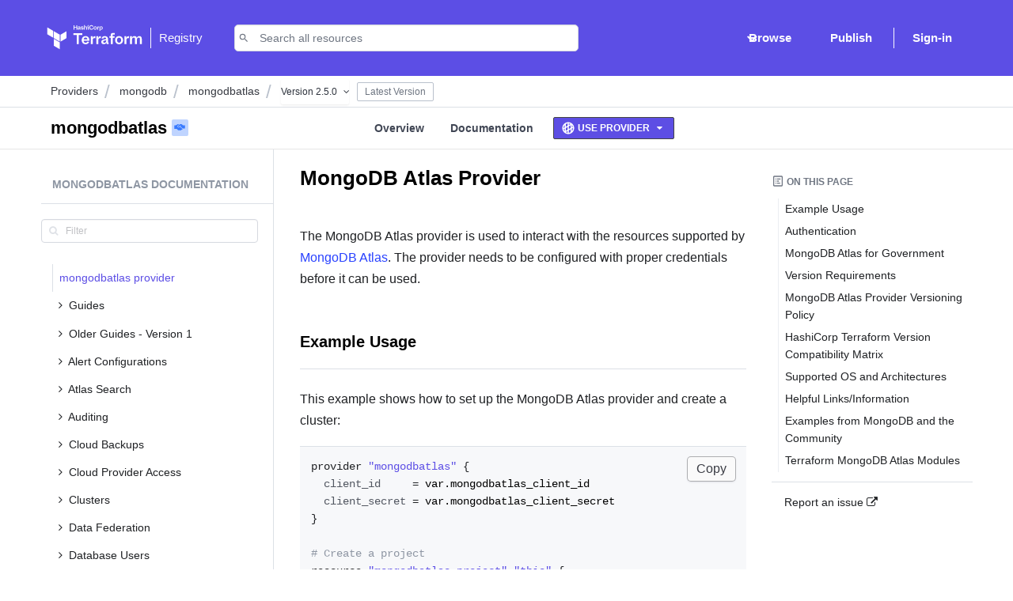

--- FILE ---
content_type: text/html; charset=utf-8
request_url: https://registry.terraform.io/providers/mongodb/mongodbatlas/latest/docs
body_size: 4293
content:
<!DOCTYPE html>
<!--
 Copyright IBM Corp. 2017, 2025
-->

<html>
  <head>
    <meta charset="utf-8">
    <title>Terraform Registry</title>
    <meta name="description" content="">
    <meta name="viewport" content="width=device-width, initial-scale=1">

		
<meta name="terraform-registry/config/environment" content="%7B%22modulePrefix%22%3A%22terraform-registry%22%2C%22environment%22%3A%22production%22%2C%22rootURL%22%3A%22%2F%22%2C%22locationType%22%3A%22history%22%2C%22metricsAdapters%22%3A%5B%7B%22name%22%3A%22GoogleTagManager%22%2C%22environments%22%3A%5B%22development%22%2C%22production%22%5D%2C%22config%22%3A%7B%22id%22%3A%22GTM-WK7CZPD2%22%7D%7D%5D%2C%22launchDarkly%22%3A%7B%22clientSideId%22%3A%225d1fb5bcc43c69076467ff13%22%2C%22mode%22%3A%22remote%22%2C%22localFlags%22%3A%7B%7D%7D%2C%22emberFlightIcons%22%3A%7B%22lazyEmbed%22%3Atrue%7D%2C%22emberKeyboard%22%3A%7B%22disableInputsInitializer%22%3Atrue%2C%22propagation%22%3Atrue%7D%2C%22EmberENV%22%3A%7B%22FEATURES%22%3A%7B%22ember-routing-router-service%22%3Atrue%7D%2C%22_APPLICATION_TEMPLATE_WRAPPER%22%3Afalse%2C%22_DEFAULT_ASYNC_OBSERVERS%22%3Atrue%2C%22_JQUERY_INTEGRATION%22%3Afalse%2C%22_TEMPLATE_ONLY_GLIMMER_COMPONENTS%22%3Atrue%7D%2C%22APP%22%3A%7B%22filter-providers%22%3A%5B%22alicloud%22%2C%22aws%22%2C%22azurerm%22%2C%22google%22%2C%22oci%22%5D%2C%22results-limit%22%3A9%2C%22gitHubApplicationHref%22%3A%22https%3A%2F%2Fgithub.com%2Fsettings%2Fconnections%2Fapplications%2F2737ce6faf9d05912132%22%2C%22publishingDocsHref%22%3A%22https%3A%2F%2Fdeveloper.hashicorp.com%2Fterraform%2Fregistry%2Fproviders%2Fpublishing%22%2C%22publishingEmail%22%3A%22terraform-registry%40hashicorp.com%22%2C%22tfcBaseURL%22%3A%22https%3A%2F%2Fapp.terraform.io%22%2C%22hcptOrgPublishingURL%22%3A%22https%3A%2F%2Fapp.terraform.io%2Fapp%2Fregistry%2Fpublic-namespaces%22%2C%22version%22%3A%2243ee568%22%2C%22name%22%3A%22terraform-registry%22%7D%2C%22flashMessageDefaults%22%3A%7B%22timeout%22%3A10000%2C%22sticky%22%3Atrue%2C%22preventDuplicates%22%3Atrue%7D%2C%22pageTitle%22%3A%7B%22replace%22%3Afalse%2C%22prepend%22%3Atrue%7D%2C%22algolia%22%3A%7B%22APP_ID%22%3A%22YY0FFNI7MF%22%2C%22API_KEY%22%3A%220f94cddf85f28139b5a64c065a261696%22%2C%22indices%22%3A%7B%22providers%22%3A%22tf-registry%3Aprod%3Aproviders%22%2C%22providerDocs%22%3A%22tf-registry%3Aprod%3Aprovider-docs%22%2C%22modules%22%3A%22tf-registry%3Aprod%3Amodules%22%2C%22policies%22%3A%22tf-registry%3Aprod%3Apolicy-libraries%22%2C%22runTasks%22%3A%22tf-registry%3Aprod%3Arun-tasks%22%7D%7D%2C%22datadogRUM%22%3A%7B%22id%22%3A%22478b9b00-10ed-4b6e-a738-90e80650bdff%22%2C%22clientToken%22%3A%22pubd1d28579c5a5bd21d33c701e6425aa46%22%7D%2C%22segment%22%3A%7B%22WRITE_KEY%22%3A%22U76qKvXYmVH2WMznuNr4GisZyPJymtZv%22%7D%2C%22sentry%22%3A%7B%22dsn%22%3A%22https%3A%2F%2Fc55253e6ed1642aaa9c5ceff618e744b%40sentry.io%2F1449658%22%7D%2C%22showdown%22%3A%7B%22omitExtraWLInCodeBlocks%22%3Atrue%2C%22simplifiedAutoLink%22%3Atrue%2C%22excludeTrailingPunctuationFromURLs%22%3Atrue%2C%22literalMidWordUnderscores%22%3Atrue%2C%22strikethrough%22%3Atrue%2C%22tables%22%3Atrue%2C%22tablesHeaderId%22%3Atrue%2C%22ghCodeBlocks%22%3Atrue%2C%22tasklists%22%3Atrue%2C%22disableForced4SpacesIndentedSublists%22%3Atrue%2C%22requireSpaceBeforeHeadingText%22%3Atrue%2C%22ghCompatibleHeaderId%22%3Atrue%2C%22ghMentions%22%3Atrue%2C%22backslashEscapesHTMLTags%22%3Atrue%2C%22openLinksInNewWindow%22%3Afalse%2C%22metadata%22%3Atrue%7D%2C%22metaNoindex%22%3A%7B%22type%22%3A%22meta%22%2C%22tagId%22%3A%22meta-noindex%22%2C%22attrs%22%3A%7B%22name%22%3A%22robots%22%2C%22content%22%3A%22noindex%22%7D%7D%2C%22ember-cli-mirage%22%3A%7B%22usingProxy%22%3Afalse%2C%22useDefaultPassthroughs%22%3Atrue%7D%7D" />

		<link rel="apple-touch-icon" sizes="180x180" href="/images/favicons/apple-touch-icon.png">
		<link rel="icon" type="image/png" href="/images/favicons/favicon-32x32.png" sizes="32x32">
		<link rel="icon" type="image/png" href="/images/favicons/favicon-16x16.png" sizes="16x16">
		<link rel="manifest" href="/android-manifest.json">
		<link rel="mask-icon" href="/images/favicons/safari-pinned-tab.svg" color="#5C4EE5">
		<meta name="msapplication-config" content="/microsoft-tile.xml">
		<meta name="theme-color" content="#5c4ee5">
		<link rel="stylesheet" href="/assets/vendor-6ce0e43e0a1781879f5ff22072873a28.css" integrity="sha256-X2gVN6amBYR7j1Bmgirrjl7MYpaPwHnfldbe0Axwf5w= sha512-uHjsWF8aRYWRqDu8JqBZdLmNeUL6NFdx/r63YtdJngfiaGjpjLPP44TtwJ7jURHxdXT76aZtzGEBZIhqGA5L5g==" >
		<link rel="stylesheet" href="/assets/terraform-registry-4bf0ad9f2da570402b6aef56ef466b51.css" integrity="sha256-y7RsO0Lq0yPKopiwwnBvZfQ9Br0Ks3p0jjB4/8FyI+8= sha512-e5lW2I2DVwdLsAmkjsIeUY58ClquecjSB08fjZrRbIzuzwNMomq0DM8DWn8l4i12di8GQE6rJ0DpTUx/xtByRA==" >
		<link rel="stylesheet" href="https://maxcdn.bootstrapcdn.com/font-awesome/4.7.0/css/font-awesome.min.css">
    <script src="/deployment.js"></script>

    
	</head>
	<body>
    

		<script src="/assets/vendor-5af5160903797eb275fbab7ee1bed609.js" integrity="sha256-tZVarw5uN8KvkKym0tAd9Ndiek6PhmorW/UtrL+F/Y8= sha512-IP4kdDLsfz9G+vii7ma55e/hxaDDK8gZEUsrhLDyDr8dWHy503A7JFAIGkln8U10UitfwPJMUzJ/SvqFBRDvzw==" ></script>
<script src="/assets/chunk.86.126c2a87224e5ffbaffb.43ee568c66.js" integrity="sha256-qxTXcwh8ewf/p4ThxTJsYGtBWbN9L6+0iRbXZ1zUwf4= sha512-VPJ63UqTbpxKc87SSRuR1c6PF+hBzz2ujb29sm7bBnDlCOsgmg8u8/7O4VKiXCmd465VclQymX9Z9PwhZhQe9A==" ></script>
<script src="/assets/chunk.app.588d441ee43bf71d319f.43ee568c66.js" integrity="sha256-eDjAIFV4KNWyapYR3pdO/NcpSigy3Hu8jZ7DIxgrB18= sha512-CXvOT5VB/60ONlDWvYdXIEBoi/M7U2aq2OlQNayUr61gBaG59KGXynuUE79zunc8ydarXlI4R6ZjxxQHO5qbWw==" ></script>
		<script src="/assets/terraform-registry-46fd965755d149b74040399e6840d274.js" integrity="sha256-nMyBCfLukjAhFFg+PCGXgEBrED1NqG1q5q1cSvc4pb0= sha512-px4GUU0V45Wq5BFpebscFS10GFYg0ly8qP6Cgzx30ZAvnWXD5twpfGJOp5CIPYrLOoYcNEJWY2HYgOyh6YCgRg==" ></script>
    
    <!-- display more helpful content for users that have JS disabled -->
    <noscript>
      <div class="navbar header-navbar">
        <div class="container">
          <div class="navbar-brand">
            <a href="/" id="ember34" class="navbar-brand-link active ember-view">        <span id="ember35" class="ember-view"><svg xmlns="http://www.w3.org/2000/svg" viewBox="0 0 250 60.15" class="logo" height="120">
              <path class="text" fill="#000" d="M77.35 7.86V4.63h-3v3.23h-1.46V.11h1.51v3.25h3V.11h1.51v7.75zm7 0h-1.2l-.11-.38a3.28 3.28 0 0 1-1.7.52c-1.06 0-1.52-.7-1.52-1.66 0-1.14.51-1.57 1.7-1.57h1.4v-.62c0-.62-.18-.84-1.11-.84a8.46 8.46 0 0 0-1.61.17L80 2.42a7.89 7.89 0 0 1 2-.26c1.83 0 2.37.62 2.37 2zm-1.43-2.11h-1.08c-.48 0-.61.13-.61.55s.13.56.59.56a2.37 2.37 0 0 0 1.1-.29zM87.43 8a7.12 7.12 0 0 1-2-.32l.2-1.07a6.77 6.77 0 0 0 1.73.24c.65 0 .74-.14.74-.56s-.07-.52-1-.73c-1.42-.33-1.59-.68-1.59-1.76s.49-1.65 2.16-1.65a8 8 0 0 1 1.75.2l-.14 1.11a10.66 10.66 0 0 0-1.6-.16c-.63 0-.74.14-.74.48s0 .48.82.68c1.63.41 1.78.62 1.78 1.77S89.19 8 87.43 8zm6.68-.11V4c0-.3-.13-.45-.47-.45a4.14 4.14 0 0 0-1.52.45v3.86h-1.46V0l1.46.22v2.47a5.31 5.31 0 0 1 2.13-.54c1 0 1.32.65 1.32 1.65v4.06zm2.68-6.38V.11h1.46v1.37zm0 6.38V2.27h1.46v5.59zm2.62-5.54c0-1.4.85-2.22 2.83-2.22a9.37 9.37 0 0 1 2.16.25l-.17 1.25a12.21 12.21 0 0 0-1.95-.2c-1 0-1.37.34-1.37 1.16V5.5c0 .81.33 1.16 1.37 1.16a12.21 12.21 0 0 0 1.95-.2l.17 1.25a9.37 9.37 0 0 1-2.16.25c-2 0-2.83-.81-2.83-2.22zM107.63 8c-2 0-2.53-1.06-2.53-2.2V4.36c0-1.15.54-2.2 2.53-2.2s2.53 1.06 2.53 2.2v1.41c.01 1.15-.53 2.23-2.53 2.23zm0-4.63c-.78 0-1.08.33-1.08 1v1.5c0 .63.3 1 1.08 1s1.08-.33 1.08-1V4.31c0-.63-.3-.96-1.08-.96zm6.64.09a11.57 11.57 0 0 0-1.54.81v3.6h-1.46v-5.6h1.23l.1.62a6.63 6.63 0 0 1 1.53-.73zM120.1 6a1.73 1.73 0 0 1-1.92 2 8.36 8.36 0 0 1-1.55-.16v2.26l-1.46.22v-8h1.16l.14.47a3.15 3.15 0 0 1 1.84-.59c1.17 0 1.79.67 1.79 1.94zm-3.48.63a6.72 6.72 0 0 0 1.29.15c.53 0 .73-.24.73-.75v-2c0-.46-.18-.71-.72-.71a2.11 2.11 0 0 0-1.3.51zM81.78 19.54h-8.89v-5.31H96.7v5.31h-8.9v26.53h-6z"></path>
              <path class="text" fill="#000" d="M102.19 41.77a24.39 24.39 0 0 0 7.12-1.1l.91 4.4a25 25 0 0 1-8.56 1.48c-7.31 0-9.85-3.39-9.85-9V31.4c0-4.92 2.2-9.08 9.66-9.08s9.13 4.35 9.13 9.37v5h-13v1.2c.05 2.78 1.05 3.88 4.59 3.88zM97.65 32h7.41v-1.18c0-2.2-.67-3.73-3.54-3.73s-3.87 1.53-3.87 3.73zm28.54-4.33a45.65 45.65 0 0 0-6.19 3.39v15h-5.83V22.79h4.92l.38 2.58a26.09 26.09 0 0 1 6.12-3.06zm14.24 0a45.65 45.65 0 0 0-6.17 3.39v15h-5.83V22.79h4.92l.38 2.58a26.09 26.09 0 0 1 6.12-3.06zm19.51 18.4h-4.78l-.43-1.58a12.73 12.73 0 0 1-6.93 2.06c-4.25 0-6.07-2.92-6.07-6.93 0-4.73 2.06-6.55 6.79-6.55h5.59v-2.44c0-2.58-.72-3.49-4.45-3.49a32.53 32.53 0 0 0-6.45.72l-.72-4.45a30.38 30.38 0 0 1 8-1.1c7.31 0 9.47 2.58 9.47 8.41zm-5.83-8.8h-4.3c-1.91 0-2.44.53-2.44 2.29s.53 2.34 2.34 2.34a9.18 9.18 0 0 0 4.4-1.2zm23.75-19.79a17.11 17.11 0 0 0-3.35-.38c-2.29 0-2.63 1-2.63 2.77v2.92h5.93l-.33 4.64h-5.59v18.64h-5.83V27.43h-3.73v-4.64h3.73v-3.25c0-4.83 2.25-7.22 7.41-7.22a18.47 18.47 0 0 1 5 .67zm11.38 29.07c-8 0-10.13-4.4-10.13-9.18v-5.88c0-4.78 2.15-9.18 10.13-9.18s10.13 4.4 10.13 9.18v5.88c.01 4.78-2.15 9.18-10.13 9.18zm0-19.27c-3.11 0-4.3 1.39-4.3 4v6.26c0 2.63 1.2 4 4.3 4s4.3-1.39 4.3-4V31.3c0-2.63-1.19-4.02-4.3-4.02zm25.14.39a45.65 45.65 0 0 0-6.17 3.39v15h-5.83V22.79h4.92l.38 2.58a26.08 26.08 0 0 1 6.12-3.06zm16.02 18.4V29.82c0-1.24-.53-1.86-1.86-1.86a16.08 16.08 0 0 0-6.07 2v16.11h-5.83V22.79h4.45l.57 2a23.32 23.32 0 0 1 9.34-2.48 4.42 4.42 0 0 1 4.4 2.49 22.83 22.83 0 0 1 9.37-2.49c3.87 0 5.26 2.72 5.26 6.88v16.88h-5.83V29.82c0-1.24-.53-1.86-1.86-1.86a15.43 15.43 0 0 0-6.07 2v16.11z"></path>
              <path class="rect rect-dark" fill="#4040B2" d="M36.4 20.2v18.93l16.4-9.46V10.72L36.4 20.2z"></path>
              <path class="rect rect-light" fill="#5C4EE5" d="M18.2 10.72l16.4 9.48v18.93l-16.4-9.47V10.72z"></path>
              <path class="rect rect-light" fill="#5C4EE5" d="M0 .15v18.94l16.4 9.47V9.62L0 .15zm18.2 50.53l16.4 9.47V41.21l-16.4-9.47v18.94z"></path>
              </svg>

              </span>
              <span class="vertical-bar"></span>
              <span class="name">
                Registry
              </span>
            </a>
          </div>
        </div>
      </div>
      <div class="section">
        <div class="container">
          <div class="message is-info">
            <div class="message-body">
              <p>Please enable Javascript to use this application</p>
            </div>
          </div>
        </div>
      </div>
    </noscript>
	</body>
</html>


--- FILE ---
content_type: text/javascript; charset=utf-8
request_url: https://registry.terraform.io/assets/chunk.app.588d441ee43bf71d319f.43ee568c66.js
body_size: 10118
content:
var __ember_auto_import__;(()=>{var e,s,n,o,t,r={1190:(e,s,n)=>{e.exports=function(){var e=_eai_d,s=_eai_r;function o(e){return e&&e.__esModule?e:Object.assign({default:e},e)}window.emberAutoImportDynamic=function(e){return 1===arguments.length?s("_eai_dyn_"+e):s("_eai_dynt_"+e)(Array.prototype.slice.call(arguments,1))},window.emberAutoImportSync=function(e){return s("_eai_sync_"+e)(Array.prototype.slice.call(arguments,1))},e("@datadog/browser-rum",[],(function(){return o(n(51716))})),e("@hashicorp/design-system-components/components/hds/accordion/index",['@glimmer/component','@ember/debug','@ember/object/internals','@ember/component','@ember/template-factory'],(function(){return o(n(36231))})),e("@hashicorp/design-system-components/components/hds/accordion/item/button",['@glimmer/component','@ember/object','@ember/component','@ember/template-factory'],(function(){return o(n(76863))})),e("@hashicorp/design-system-components/components/hds/accordion/item/index",['@glimmer/component','@ember/debug','@ember/object/internals','@ember/component','@ember/template-factory'],(function(){return o(n(36903))})),e("@hashicorp/design-system-components/components/hds/advanced-table/expandable-tr-group",['@glimmer/component','@ember/object/internals','@ember/component','@ember/template-factory'],(function(){return o(n(34659))})),e("@hashicorp/design-system-components/components/hds/advanced-table/index",['@glimmer/component','@ember/object','@ember/debug','@glimmer/tracking','@ember/object/internals','@ember/application','@ember/modifier','@ember/destroyable','@ember/component','@ember/template-factory'],(function(){return o(n(10572))})),e("@hashicorp/design-system-components/components/hds/advanced-table/models/row",['@glimmer/tracking','@ember/object','@ember/object/internals'],(function(){return o(n(37187))})),e("@hashicorp/design-system-components/components/hds/advanced-table/models/table",['@glimmer/tracking','@ember/object','@ember/object/internals'],(function(){return o(n(98875))})),e("@hashicorp/design-system-components/components/hds/advanced-table/td",['@glimmer/component','@ember/debug','@ember/object','@glimmer/tracking','@ember/component','@ember/template-factory'],(function(){return o(n(81234))})),e("@hashicorp/design-system-components/components/hds/advanced-table/th",['@glimmer/component','@ember/object/internals','@ember/debug','@ember/object','@glimmer/tracking','@ember/application','@ember/modifier','@ember/destroyable','@ember/component','@ember/template-factory'],(function(){return o(n(4406))})),e("@hashicorp/design-system-components/components/hds/advanced-table/th-button-expand",['@glimmer/component','@ember/object/internals','@ember/object','@ember/component','@ember/template-factory'],(function(){return o(n(42928))})),e("@hashicorp/design-system-components/components/hds/advanced-table/th-button-sort",['@glimmer/component','@ember/object/internals','@ember/component','@ember/template-factory'],(function(){return o(n(53400))})),e("@hashicorp/design-system-components/components/hds/advanced-table/th-button-tooltip",['@glimmer/component','@ember/debug','@ember/object/internals','@ember/component','@ember/template-factory'],(function(){return o(n(24269))})),e("@hashicorp/design-system-components/components/hds/advanced-table/th-selectable",['@glimmer/component','@ember/object','@ember/object/internals','@glimmer/tracking','@ember/application','@ember/modifier','@ember/destroyable','@ember/component','@ember/template-factory'],(function(){return o(n(82407))})),e("@hashicorp/design-system-components/components/hds/advanced-table/th-sort",['@glimmer/component','@ember/object/internals','@ember/debug','@ember/object','@glimmer/tracking','@ember/component','@ember/template-factory'],(function(){return o(n(28491))})),e("@hashicorp/design-system-components/components/hds/advanced-table/tr",['@glimmer/component','@ember/debug','@ember/component','@ember/template-factory'],(function(){return o(n(55620))})),e("@hashicorp/design-system-components/components/hds/alert/description",['@ember/component/template-only','@ember/component','@ember/template-factory'],(function(){return o(n(47813))})),e("@hashicorp/design-system-components/components/hds/alert/index",['@glimmer/component','@ember/object','@ember/debug','@ember/object/internals','@glimmer/tracking','@ember/component','@ember/template-factory'],(function(){return o(n(77499))})),e("@hashicorp/design-system-components/components/hds/alert/title",['@glimmer/component','@ember/component','@ember/template-factory'],(function(){return o(n(40801))})),e("@hashicorp/design-system-components/components/hds/app-footer/copyright",['@glimmer/component','@ember/component','@ember/template-factory'],(function(){return o(n(10527))})),e("@hashicorp/design-system-components/components/hds/app-footer/index",['@glimmer/component','@ember/component','@ember/template-factory'],(function(){return o(n(92330))})),e("@hashicorp/design-system-components/components/hds/app-footer/item",['@ember/component/template-only','@ember/component','@ember/template-factory'],(function(){return o(n(79531))})),e("@hashicorp/design-system-components/components/hds/app-footer/legal-links",['@glimmer/component','@ember/component','@ember/template-factory'],(function(){return o(n(85815))})),e("@hashicorp/design-system-components/components/hds/app-footer/link",['@ember/component/template-only','@ember/component','@ember/template-factory'],(function(){return o(n(59596))})),e("@hashicorp/design-system-components/components/hds/app-footer/status-link",['@glimmer/component','@ember/template','@ember/debug','@ember/component','@ember/template-factory'],(function(){return o(n(44677))})),e("@hashicorp/design-system-components/components/hds/app-frame/index",['@glimmer/component','@ember/component','@ember/template-factory'],(function(){return o(n(3542))})),e("@hashicorp/design-system-components/components/hds/app-frame/parts/footer",['@ember/component/template-only','@ember/component','@ember/template-factory'],(function(){return o(n(964))})),e("@hashicorp/design-system-components/components/hds/app-frame/parts/header",['@ember/component/template-only','@ember/component','@ember/template-factory'],(function(){return o(n(89906))})),e("@hashicorp/design-system-components/components/hds/app-frame/parts/main",['@ember/component/template-only','@ember/component','@ember/template-factory'],(function(){return o(n(34954))})),e("@hashicorp/design-system-components/components/hds/app-frame/parts/modals",['@ember/component/template-only','@ember/component','@ember/template-factory'],(function(){return o(n(40245))})),e("@hashicorp/design-system-components/components/hds/app-frame/parts/sidebar",['@ember/component/template-only','@ember/component','@ember/template-factory'],(function(){return o(n(12423))})),e("@hashicorp/design-system-components/components/hds/app-header/home-link",['@glimmer/component','@ember/debug','@ember/component','@ember/template-factory'],(function(){return o(n(77202))})),e("@hashicorp/design-system-components/components/hds/app-header/index",['@glimmer/component','@ember/object','@ember/object/internals','@glimmer/tracking','@ember/destroyable','@ember/component','@ember/template-factory'],(function(){return o(n(74132))})),e("@hashicorp/design-system-components/components/hds/app-header/menu-button",['@glimmer/component','@ember/object','@ember/component','@ember/template-factory'],(function(){return o(n(40910))})),e("@hashicorp/design-system-components/components/hds/app-side-nav/index",['@glimmer/component','@glimmer/tracking','@ember/object','@ember/destroyable','@ember/application','@ember/modifier','@ember/component','@ember/template-factory'],(function(){return o(n(32318))})),e("@hashicorp/design-system-components/components/hds/app-side-nav/list/back-link",['@ember/component/template-only','@ember/component','@ember/template-factory'],(function(){return o(n(48845))})),e("@hashicorp/design-system-components/components/hds/app-side-nav/list/index",['@glimmer/component','@ember/object','@glimmer/tracking','@ember/component','@ember/template-factory'],(function(){return o(n(72003))})),e("@hashicorp/design-system-components/components/hds/app-side-nav/list/item",['@ember/component/template-only','@ember/component','@ember/template-factory'],(function(){return o(n(26724))})),e("@hashicorp/design-system-components/components/hds/app-side-nav/list/link",['@ember/component/template-only','@ember/component','@ember/template-factory'],(function(){return o(n(21327))})),e("@hashicorp/design-system-components/components/hds/app-side-nav/list/title",['@ember/object/internals','@ember/object','@glimmer/component','@ember/component','@ember/template-factory'],(function(){return o(n(14713))})),e("@hashicorp/design-system-components/components/hds/app-side-nav/portal/index",['@ember/component/template-only','@ember/component','@ember/template-factory'],(function(){return o(n(9253))})),e("@hashicorp/design-system-components/components/hds/app-side-nav/portal/target",['@glimmer/component','@ember/service','@glimmer/tracking','@ember/object','@ember/component','@ember/template-factory'],(function(){return o(n(11324))})),e("@hashicorp/design-system-components/components/hds/app-side-nav/toggle-button",['@ember/component/template-only','@ember/component','@ember/template-factory'],(function(){return o(n(59285))})),e("@hashicorp/design-system-components/components/hds/application-state/body",['@ember/component/template-only','@ember/component','@ember/template-factory'],(function(){return o(n(76571))})),e("@hashicorp/design-system-components/components/hds/application-state/footer",['@ember/component/template-only','@ember/component','@ember/template-factory'],(function(){return o(n(31080))})),e("@hashicorp/design-system-components/components/hds/application-state/header",['@glimmer/component','@ember/component','@ember/template-factory'],(function(){return o(n(6278))})),e("@hashicorp/design-system-components/components/hds/application-state/index",['@glimmer/component','@ember/debug','@ember/component','@ember/template-factory'],(function(){return o(n(39739))})),e("@hashicorp/design-system-components/components/hds/application-state/media",['@ember/component/template-only','@ember/component','@ember/template-factory'],(function(){return o(n(21411))})),e("@hashicorp/design-system-components/components/hds/badge-count/index",['@glimmer/component','@ember/debug','@ember/component','@ember/template-factory'],(function(){return o(n(1042))})),e("@hashicorp/design-system-components/components/hds/badge/index",['@glimmer/component','@ember/debug','@ember/component','@ember/template-factory'],(function(){return o(n(25240))})),e("@hashicorp/design-system-components/components/hds/breadcrumb/index",['@glimmer/component','@ember/component','@ember/template-factory'],(function(){return o(n(43930))})),e("@hashicorp/design-system-components/components/hds/breadcrumb/item",['@glimmer/component','@glimmer/tracking','@ember/template','@ember/debug','@ember/routing','@ember/component','@ember/template-factory'],(function(){return o(n(53083))})),e("@hashicorp/design-system-components/components/hds/breadcrumb/truncation",['@glimmer/component','@ember/component','@ember/template-factory'],(function(){return o(n(68327))})),e("@hashicorp/design-system-components/components/hds/button-set/index",['@ember/component/template-only','@ember/component','@ember/template-factory'],(function(){return o(n(66510))})),e("@hashicorp/design-system-components/components/hds/button/index",['@glimmer/component','@ember/debug','@ember/component','@ember/template-factory'],(function(){return o(n(90955))})),e("@hashicorp/design-system-components/components/hds/card/container",['@glimmer/component','@ember/debug','@ember/component','@ember/template-factory'],(function(){return o(n(18536))})),e("@hashicorp/design-system-components/components/hds/code-block/copy-button",['@glimmer/component','@ember/component','@ember/template-factory'],(function(){return o(n(22006))})),e("@hashicorp/design-system-components/components/hds/code-block/description",['@glimmer/component','@ember/object/internals','@ember/application','@ember/modifier','@ember/destroyable','@ember/component','@ember/template-factory'],(function(){return o(n(37664))})),e("@hashicorp/design-system-components/components/hds/code-block/index",['@glimmer/component','@ember/object','@glimmer/tracking','@ember/debug','@ember/runloop','@ember/template','@ember/object/internals','@ember/application','@ember/modifier','@ember/destroyable','@ember/component','@ember/template-factory'],(function(){return o(n(73918))})),e("@hashicorp/design-system-components/components/hds/code-block/title",['@glimmer/component','@ember/object/internals','@ember/application','@ember/modifier','@ember/destroyable','@ember/component','@ember/template-factory'],(function(){return o(n(15892))})),e("@hashicorp/design-system-components/components/hds/code-editor/description",['@glimmer/component','@ember/component','@ember/template-factory'],(function(){return o(n(42442))})),e("@hashicorp/design-system-components/components/hds/code-editor/full-screen-button",['@glimmer/component','@ember/component','@ember/template-factory'],(function(){return o(n(18121))})),e("@hashicorp/design-system-components/components/hds/code-editor/generic",['@ember/component/template-only','@ember/component','@ember/template-factory'],(function(){return o(n(30477))})),e("@hashicorp/design-system-components/components/hds/code-editor/index",['@glimmer/component','@glimmer/tracking','@ember/object','@ember/application','@ember/modifier','@ember/destroyable','@ember/object/internals','@ember/component','@ember/template-factory'],(function(){return o(n(62408))})),e("@hashicorp/design-system-components/components/hds/code-editor/title",['@glimmer/component','@ember/component','@ember/template-factory'],(function(){return o(n(41970))})),e("@hashicorp/design-system-components/components/hds/copy/button/index",['@glimmer/component','@ember/debug','@glimmer/tracking','@ember/object','@ember/component','@ember/template-factory'],(function(){return o(n(3843))})),e("@hashicorp/design-system-components/components/hds/copy/snippet/index",['@glimmer/component','@ember/debug','@glimmer/tracking','@ember/object','@ember/component','@ember/template-factory'],(function(){return o(n(74146))})),e("@hashicorp/design-system-components/components/hds/dialog-primitive/body",['@ember/component/template-only','@ember/component','@ember/template-factory'],(function(){return o(n(88175))})),e("@hashicorp/design-system-components/components/hds/dialog-primitive/description",['@ember/component/template-only','@ember/component','@ember/template-factory'],(function(){return o(n(87689))})),e("@hashicorp/design-system-components/components/hds/dialog-primitive/footer",['@glimmer/component','@ember/component','@ember/template-factory'],(function(){return o(n(23300))})),e("@hashicorp/design-system-components/components/hds/dialog-primitive/header",['@glimmer/component','@ember/component','@ember/template-factory'],(function(){return o(n(8741))})),e("@hashicorp/design-system-components/components/hds/dialog-primitive/overlay",['@ember/component/template-only','@ember/component','@ember/template-factory'],(function(){return o(n(20315))})),e("@hashicorp/design-system-components/components/hds/dialog-primitive/wrapper",['@ember/component/template-only','@ember/component','@ember/template-factory'],(function(){return o(n(98668))})),e("@hashicorp/design-system-components/components/hds/disclosure-primitive/index",['@glimmer/component','@glimmer/tracking','@ember/object','@ember/runloop','@ember/object/internals','@ember/component','@ember/template-factory'],(function(){return o(n(29730))})),e("@hashicorp/design-system-components/components/hds/dismiss-button/index",['@glimmer/component','@ember/component','@ember/template-factory'],(function(){return o(n(68224))})),e("@hashicorp/design-system-components/components/hds/dropdown/footer",['@ember/component/template-only','@ember/component','@ember/template-factory'],(function(){return o(n(40435))})),e("@hashicorp/design-system-components/components/hds/dropdown/header",['@ember/component/template-only','@ember/component','@ember/template-factory'],(function(){return o(n(68641))})),e("@hashicorp/design-system-components/components/hds/dropdown/index",['@glimmer/component','@ember/object','@ember/debug','@ember/component','@ember/template-factory'],(function(){return o(n(14456))})),e("@hashicorp/design-system-components/components/hds/dropdown/list-item/checkbox",['@glimmer/component','@ember/object/internals','@ember/component','@ember/template-factory'],(function(){return o(n(90136))})),e("@hashicorp/design-system-components/components/hds/dropdown/list-item/checkmark",['@glimmer/component','@ember/component','@ember/template-factory'],(function(){return o(n(41644))})),e("@hashicorp/design-system-components/components/hds/dropdown/list-item/copy-item",['@glimmer/component','@ember/debug','@ember/component','@ember/template-factory'],(function(){return o(n(76354))})),e("@hashicorp/design-system-components/components/hds/dropdown/list-item/description",['@glimmer/component','@ember/debug','@ember/component','@ember/template-factory'],(function(){return o(n(64279))})),e("@hashicorp/design-system-components/components/hds/dropdown/list-item/generic",['@ember/component/template-only','@ember/component','@ember/template-factory'],(function(){return o(n(66156))})),e("@hashicorp/design-system-components/components/hds/dropdown/list-item/interactive",['@glimmer/component','@ember/debug','@ember/component','@ember/template-factory'],(function(){return o(n(6412))})),e("@hashicorp/design-system-components/components/hds/dropdown/list-item/radio",['@glimmer/component','@ember/object/internals','@ember/component','@ember/template-factory'],(function(){return o(n(92166))})),e("@hashicorp/design-system-components/components/hds/dropdown/list-item/separator",['@ember/component/template-only','@ember/component','@ember/template-factory'],(function(){return o(n(61378))})),e("@hashicorp/design-system-components/components/hds/dropdown/list-item/title",['@glimmer/component','@ember/debug','@ember/component','@ember/template-factory'],(function(){return o(n(74183))})),e("@hashicorp/design-system-components/components/hds/dropdown/toggle/button",['@glimmer/component','@ember/debug','@ember/object/internals','@ember/component','@ember/template-factory'],(function(){return o(n(2879))})),e("@hashicorp/design-system-components/components/hds/dropdown/toggle/chevron",['@ember/component/template-only','@ember/component','@ember/template-factory'],(function(){return o(n(15756))})),e("@hashicorp/design-system-components/components/hds/dropdown/toggle/icon",['@glimmer/component','@ember/object','@ember/debug','@glimmer/tracking','@ember/component','@ember/template-factory'],(function(){return o(n(63790))})),e("@hashicorp/design-system-components/components/hds/flyout/body",['@glimmer/component','@ember/debug','@ember/component','@ember/template-factory'],(function(){return o(n(87698))})),e("@hashicorp/design-system-components/components/hds/flyout/description",['@glimmer/component','@ember/debug','@ember/component','@ember/template-factory'],(function(){return o(n(8382))})),e("@hashicorp/design-system-components/components/hds/flyout/footer",['@glimmer/component','@ember/debug','@ember/component','@ember/template-factory'],(function(){return o(n(30193))})),e("@hashicorp/design-system-components/components/hds/flyout/header",['@glimmer/component','@ember/debug','@ember/component','@ember/template-factory'],(function(){return o(n(20459))})),e("@hashicorp/design-system-components/components/hds/flyout/index",['@glimmer/component','@glimmer/tracking','@ember/object','@ember/debug','@ember/object/internals','@ember/test-waiters','@ember/component/template-only','@ember/component','@ember/template-factory'],(function(){return o(n(17194))})),e("@hashicorp/design-system-components/components/hds/form/character-count/index",['@glimmer/component','@ember/component','@ember/template-factory'],(function(){return o(n(36411))})),e("@hashicorp/design-system-components/components/hds/form/checkbox/base",['@ember/component/template-only','@ember/component','@ember/template-factory'],(function(){return o(n(73838))})),e("@hashicorp/design-system-components/components/hds/form/checkbox/field",['@ember/component/template-only','@ember/component','@ember/template-factory'],(function(){return o(n(14139))})),e("@hashicorp/design-system-components/components/hds/form/checkbox/group",['@ember/component/template-only','@ember/component','@ember/template-factory'],(function(){return o(n(27544))})),e("@hashicorp/design-system-components/components/hds/form/error/index",['@glimmer/component','@ember/component','@ember/template-factory'],(function(){return o(n(29660))})),e("@hashicorp/design-system-components/components/hds/form/error/message",['@ember/component/template-only','@ember/component','@ember/template-factory'],(function(){return o(n(91495))})),e("@hashicorp/design-system-components/components/hds/form/field/index",['@glimmer/component','@ember/debug','@ember/object','@ember/object/internals','@glimmer/tracking','@ember/runloop','@ember/component','@ember/template-factory'],(function(){return o(n(6396))})),e("@hashicorp/design-system-components/components/hds/form/fieldset/index",['@glimmer/component','@ember/object','@ember/object/internals','@glimmer/tracking','@ember/runloop','@ember/component','@ember/template-factory'],(function(){return o(n(96252))})),e("@hashicorp/design-system-components/components/hds/form/file-input/base",['@ember/component/template-only','@ember/component','@ember/template-factory'],(function(){return o(n(69676))})),e("@hashicorp/design-system-components/components/hds/form/file-input/field",['@ember/component/template-only','@ember/component','@ember/template-factory'],(function(){return o(n(65905))})),e("@hashicorp/design-system-components/components/hds/form/helper-text/index",['@glimmer/component','@ember/component','@ember/template-factory'],(function(){return o(n(49150))})),e("@hashicorp/design-system-components/components/hds/form/indicator/index",['@glimmer/component','@ember/component','@ember/template-factory'],(function(){return o(n(63811))})),e("@hashicorp/design-system-components/components/hds/form/label/index",['@glimmer/component','@ember/component','@ember/template-factory'],(function(){return o(n(85616))})),e("@hashicorp/design-system-components/components/hds/form/legend/index",['@glimmer/component','@ember/component','@ember/template-factory'],(function(){return o(n(34727))})),e("@hashicorp/design-system-components/components/hds/form/masked-input/base",['@glimmer/component','@ember/object','@glimmer/tracking','@ember/application','@ember/modifier','@ember/destroyable','@ember/object/internals','@ember/component','@ember/template-factory'],(function(){return o(n(76561))})),e("@hashicorp/design-system-components/components/hds/form/masked-input/field",['@ember/component/template-only','@ember/component','@ember/template-factory'],(function(){return o(n(64390))})),e("@hashicorp/design-system-components/components/hds/form/radio-card/description",['@ember/component/template-only','@ember/component','@ember/template-factory'],(function(){return o(n(22920))})),e("@hashicorp/design-system-components/components/hds/form/radio-card/group",['@ember/component/template-only','@ember/component','@ember/template-factory'],(function(){return o(n(62529))})),e("@hashicorp/design-system-components/components/hds/form/radio-card/index",['@glimmer/component','@ember/debug','@ember/component','@ember/template-factory'],(function(){return o(n(93720))})),e("@hashicorp/design-system-components/components/hds/form/radio-card/label",['@ember/component/template-only','@ember/component','@ember/template-factory'],(function(){return o(n(31476))})),e("@hashicorp/design-system-components/components/hds/form/radio/base",['@ember/component/template-only','@ember/component','@ember/template-factory'],(function(){return o(n(88228))})),e("@hashicorp/design-system-components/components/hds/form/radio/field",['@ember/component/template-only','@ember/component','@ember/template-factory'],(function(){return o(n(30265))})),e("@hashicorp/design-system-components/components/hds/form/radio/group",['@ember/component/template-only','@ember/component','@ember/template-factory'],(function(){return o(n(21206))})),e("@hashicorp/design-system-components/components/hds/form/select/base",['@glimmer/component','@ember/component','@ember/template-factory'],(function(){return o(n(54269))})),e("@hashicorp/design-system-components/components/hds/form/select/field",['@ember/component/template-only','@ember/component','@ember/template-factory'],(function(){return o(n(76146))})),e("@hashicorp/design-system-components/components/hds/form/super-select/after-options",['@ember/component/template-only','@ember/component','@ember/template-factory'],(function(){return o(n(42825))})),e("@hashicorp/design-system-components/components/hds/form/super-select/multiple/base",['@glimmer/component','@ember/application','@ember/modifier','@ember/destroyable','@ember/debug','@ember/object','@glimmer/tracking','@ember/component','@ember/template-factory'],(function(){return o(n(42808))})),e("@hashicorp/design-system-components/components/hds/form/super-select/multiple/field",['@glimmer/component','@ember/component','@ember/template-factory'],(function(){return o(n(237))})),e("@hashicorp/design-system-components/components/hds/form/super-select/option-group",['@glimmer/component','@ember/object/internals','@ember/component','@ember/template-factory'],(function(){return o(n(94665))})),e("@hashicorp/design-system-components/components/hds/form/super-select/placeholder",['@ember/component/template-only','@ember/component','@ember/template-factory'],(function(){return o(n(20513))})),e("@hashicorp/design-system-components/components/hds/form/super-select/single/base",['@glimmer/component','@ember/application','@ember/modifier','@ember/destroyable','@ember/debug','@ember/object','@glimmer/tracking','@ember/component','@ember/template-factory'],(function(){return o(n(12560))})),e("@hashicorp/design-system-components/components/hds/form/super-select/single/field",['@glimmer/component','@ember/component','@ember/template-factory'],(function(){return o(n(41493))})),e("@hashicorp/design-system-components/components/hds/form/text-input/base",['@glimmer/component','@ember/debug','@ember/component','@ember/template-factory'],(function(){return o(n(58048))})),e("@hashicorp/design-system-components/components/hds/form/text-input/field",['@glimmer/component','@glimmer/tracking','@ember/object','@ember/component','@ember/template-factory'],(function(){return o(n(91260))})),e("@hashicorp/design-system-components/components/hds/form/textarea/base",['@glimmer/component','@ember/component','@ember/template-factory'],(function(){return o(n(34839))})),e("@hashicorp/design-system-components/components/hds/form/textarea/field",['@ember/component/template-only','@ember/component','@ember/template-factory'],(function(){return o(n(64340))})),e("@hashicorp/design-system-components/components/hds/form/toggle/base",['@ember/component/template-only','@ember/component','@ember/template-factory'],(function(){return o(n(54589))})),e("@hashicorp/design-system-components/components/hds/form/toggle/field",['@ember/component/template-only','@ember/component','@ember/template-factory'],(function(){return o(n(31858))})),e("@hashicorp/design-system-components/components/hds/form/toggle/group",['@ember/component/template-only','@ember/component','@ember/template-factory'],(function(){return o(n(18913))})),e("@hashicorp/design-system-components/components/hds/form/visibility-toggle/index",['@ember/component/template-only','@ember/component','@ember/template-factory'],(function(){return o(n(22173))})),e("@hashicorp/design-system-components/components/hds/icon-tile/index",['@glimmer/component','@ember/debug','@ember/component','@ember/template-factory'],(function(){return o(n(61025))})),e("@hashicorp/design-system-components/components/hds/icon/index",['@glimmer/component','@ember/object/internals','@ember/debug','@ember/component','@ember/template-factory'],(function(){return o(n(26904))})),e("@hashicorp/design-system-components/components/hds/interactive/index",['@glimmer/component','@glimmer/tracking','@ember/object','@ember/routing','@ember/debug','@ember/component','@ember/template-factory'],(function(){return o(n(51581))})),e("@hashicorp/design-system-components/components/hds/layout/flex/index",['@glimmer/component','@ember/debug','@ember/component','@ember/template-factory'],(function(){return o(n(16697))})),e("@hashicorp/design-system-components/components/hds/layout/flex/item",['@glimmer/component','@ember/component','@ember/template-factory'],(function(){return o(n(23166))})),e("@hashicorp/design-system-components/components/hds/layout/grid/index",['@glimmer/component','@ember/debug','@ember/component','@ember/template-factory'],(function(){return o(n(21080))})),e("@hashicorp/design-system-components/components/hds/layout/grid/item",['@glimmer/component','@ember/component','@ember/template-factory'],(function(){return o(n(51407))})),e("@hashicorp/design-system-components/components/hds/link/inline",['@glimmer/component','@ember/debug','@ember/component','@ember/template-factory'],(function(){return o(n(57174))})),e("@hashicorp/design-system-components/components/hds/link/standalone",['@glimmer/component','@ember/debug','@ember/component','@ember/template-factory'],(function(){return o(n(59332))})),e("@hashicorp/design-system-components/components/hds/menu-primitive/index",['@glimmer/component','@ember/debug','@glimmer/tracking','@ember/object','@ember/runloop','@ember/component','@ember/template-factory'],(function(){return o(n(74984))})),e("@hashicorp/design-system-components/components/hds/modal/body",['@glimmer/component','@ember/debug','@ember/component','@ember/template-factory'],(function(){return o(n(12418))})),e("@hashicorp/design-system-components/components/hds/modal/footer",['@glimmer/component','@ember/debug','@ember/component','@ember/template-factory'],(function(){return o(n(65601))})),e("@hashicorp/design-system-components/components/hds/modal/header",['@glimmer/component','@ember/debug','@ember/component','@ember/template-factory'],(function(){return o(n(76091))})),e("@hashicorp/design-system-components/components/hds/modal/index",['@glimmer/component','@glimmer/tracking','@ember/object','@ember/debug','@ember/object/internals','@ember/test-waiters','@ember/component','@ember/template-factory','@ember/component/template-only'],(function(){return o(n(85946))})),e("@hashicorp/design-system-components/components/hds/page-header/actions",['@ember/component/template-only','@ember/component','@ember/template-factory'],(function(){return o(n(18945))})),e("@hashicorp/design-system-components/components/hds/page-header/badges",['@ember/component/template-only','@ember/component','@ember/template-factory'],(function(){return o(n(95904))})),e("@hashicorp/design-system-components/components/hds/page-header/description",['@ember/component/template-only','@ember/component','@ember/template-factory'],(function(){return o(n(14756))})),e("@hashicorp/design-system-components/components/hds/page-header/index",['@ember/component/template-only','@ember/component','@ember/template-factory'],(function(){return o(n(88770))})),e("@hashicorp/design-system-components/components/hds/page-header/subtitle",['@ember/component/template-only','@ember/component','@ember/template-factory'],(function(){return o(n(50644))})),e("@hashicorp/design-system-components/components/hds/page-header/title",['@ember/component/template-only','@ember/component','@ember/template-factory'],(function(){return o(n(93008))})),e("@hashicorp/design-system-components/components/hds/pagination/compact/index",['@glimmer/component','@glimmer/tracking','@ember/object','@ember/debug','@ember/component','@ember/template-factory'],(function(){return o(n(73349))})),e("@hashicorp/design-system-components/components/hds/pagination/info/index",['@glimmer/component','@ember/component','@ember/template-factory'],(function(){return o(n(19220))})),e("@hashicorp/design-system-components/components/hds/pagination/nav/arrow",['@glimmer/component','@ember/object','@ember/debug','@ember/component','@ember/template-factory'],(function(){return o(n(6248))})),e("@hashicorp/design-system-components/components/hds/pagination/nav/ellipsis",['@ember/component/template-only','@ember/component','@ember/template-factory'],(function(){return o(n(96250))})),e("@hashicorp/design-system-components/components/hds/pagination/nav/number",['@glimmer/component','@ember/object','@ember/debug','@ember/component','@ember/template-factory'],(function(){return o(n(37416))})),e("@hashicorp/design-system-components/components/hds/pagination/numbered/index",['@glimmer/component','@glimmer/tracking','@ember/object','@ember/debug','@ember/component','@ember/template-factory'],(function(){return o(n(76176))})),e("@hashicorp/design-system-components/components/hds/pagination/size-selector/index",['@glimmer/component','@ember/debug','@ember/object/internals','@ember/object','@ember/component','@ember/template-factory'],(function(){return o(n(29721))})),e("@hashicorp/design-system-components/components/hds/popover-primitive/index",['@glimmer/component','@glimmer/tracking','@ember/object','@ember/debug','@ember/runloop','@ember/object/internals','@ember/application','@ember/modifier','@ember/destroyable','@ember/component','@ember/template-factory'],(function(){return o(n(67416))})),e("@hashicorp/design-system-components/components/hds/reveal/index",['@glimmer/component','@ember/debug','@ember/component','@ember/template-factory'],(function(){return o(n(9786))})),e("@hashicorp/design-system-components/components/hds/reveal/toggle/button",['@glimmer/component','@ember/component','@ember/template-factory'],(function(){return o(n(80563))})),e("@hashicorp/design-system-components/components/hds/rich-tooltip/bubble",['@glimmer/component','@ember/debug','@ember/application','@ember/modifier','@ember/destroyable','@ember/component','@ember/template-factory'],(function(){return o(n(80269))})),e("@hashicorp/design-system-components/components/hds/rich-tooltip/index",['@glimmer/component','@ember/object/internals','@ember/debug','@ember/component','@ember/template-factory','@ember/application','@ember/modifier','@ember/destroyable'],(function(){return o(n(22535))})),e("@hashicorp/design-system-components/components/hds/rich-tooltip/toggle",['@glimmer/component','@ember/debug','@ember/component','@ember/template-factory'],(function(){return o(n(22871))})),e("@hashicorp/design-system-components/components/hds/segmented-group/index",['@ember/component/template-only','@ember/component','@ember/template-factory'],(function(){return o(n(48455))})),e("@hashicorp/design-system-components/components/hds/separator/index",['@glimmer/component','@ember/debug','@ember/component','@ember/template-factory'],(function(){return o(n(53132))})),e("@hashicorp/design-system-components/components/hds/side-nav/base",['@ember/component/template-only','@ember/component','@ember/template-factory'],(function(){return o(n(30271))})),e("@hashicorp/design-system-components/components/hds/side-nav/header/home-link",['@glimmer/component','@ember/debug','@ember/component','@ember/template-factory'],(function(){return o(n(92118))})),e("@hashicorp/design-system-components/components/hds/side-nav/header/icon-button",['@glimmer/component','@ember/debug','@ember/component','@ember/template-factory'],(function(){return o(n(684))})),e("@hashicorp/design-system-components/components/hds/side-nav/header/index",['@ember/component/template-only','@ember/component','@ember/template-factory'],(function(){return o(n(56208))})),e("@hashicorp/design-system-components/components/hds/side-nav/index",['@glimmer/component','@ember/debug','@glimmer/tracking','@ember/object','@ember/destroyable','@ember/component','@ember/template-factory'],(function(){return o(n(36992))})),e("@hashicorp/design-system-components/components/hds/side-nav/list/back-link",['@ember/component/template-only','@ember/component','@ember/template-factory'],(function(){return o(n(40403))})),e("@hashicorp/design-system-components/components/hds/side-nav/list/index",['@glimmer/component','@ember/object','@glimmer/tracking','@ember/component','@ember/template-factory'],(function(){return o(n(12217))})),e("@hashicorp/design-system-components/components/hds/side-nav/list/item",['@ember/component/template-only','@ember/component','@ember/template-factory'],(function(){return o(n(29138))})),e("@hashicorp/design-system-components/components/hds/side-nav/list/link",['@ember/component/template-only','@ember/component','@ember/template-factory'],(function(){return o(n(42229))})),e("@hashicorp/design-system-components/components/hds/side-nav/list/title",['@ember/object/internals','@ember/object','@glimmer/component','@ember/component','@ember/template-factory'],(function(){return o(n(83787))})),e("@hashicorp/design-system-components/components/hds/side-nav/portal/index",['@ember/component/template-only','@ember/component','@ember/template-factory'],(function(){return o(n(91471))})),e("@hashicorp/design-system-components/components/hds/side-nav/portal/target",['@glimmer/component','@ember/service','@glimmer/tracking','@ember/object','@ember/component','@ember/template-factory'],(function(){return o(n(2542))})),e("@hashicorp/design-system-components/components/hds/side-nav/toggle-button",['@ember/component/template-only','@ember/component','@ember/template-factory'],(function(){return o(n(38395))})),e("@hashicorp/design-system-components/components/hds/stepper/list/index",['@glimmer/component','@glimmer/tracking','@ember/object','@ember/runloop','@ember/component','@ember/template-factory'],(function(){return o(n(82897))})),e("@hashicorp/design-system-components/components/hds/stepper/list/step",['@glimmer/component','@ember/debug','@ember/object/internals','@ember/application','@ember/modifier','@ember/destroyable','@ember/component','@ember/template-factory'],(function(){return o(n(51103))})),e("@hashicorp/design-system-components/components/hds/stepper/nav/index",['@glimmer/component','@glimmer/tracking','@ember/object','@ember/runloop','@ember/debug','@ember/application','@ember/modifier','@ember/destroyable','@ember/object/internals','@ember/component','@ember/template-factory'],(function(){return o(n(63774))})),e("@hashicorp/design-system-components/components/hds/stepper/nav/panel",['@glimmer/component','@ember/object/internals','@ember/object','@ember/application','@ember/modifier','@ember/destroyable','@ember/component','@ember/template-factory'],(function(){return o(n(94988))})),e("@hashicorp/design-system-components/components/hds/stepper/nav/step",['@glimmer/component','@ember/object/internals','@ember/object','@ember/application','@ember/modifier','@ember/destroyable','@ember/component','@ember/template-factory'],(function(){return o(n(90022))})),e("@hashicorp/design-system-components/components/hds/stepper/step/indicator",['@glimmer/component','@ember/debug','@ember/component','@ember/template-factory'],(function(){return o(n(81386))})),e("@hashicorp/design-system-components/components/hds/stepper/task/indicator",['@glimmer/component','@ember/debug','@ember/component','@ember/template-factory'],(function(){return o(n(61637))})),e("@hashicorp/design-system-components/components/hds/table/index",['@glimmer/component','@ember/object','@ember/debug','@glimmer/tracking','@ember/component','@ember/template-factory'],(function(){return o(n(47189))})),e("@hashicorp/design-system-components/components/hds/table/td",['@glimmer/component','@ember/debug','@ember/component','@ember/template-factory'],(function(){return o(n(15049))})),e("@hashicorp/design-system-components/components/hds/table/th",['@glimmer/component','@ember/object/internals','@ember/debug','@ember/component','@ember/template-factory'],(function(){return o(n(65037))})),e("@hashicorp/design-system-components/components/hds/table/th-button-sort",['@glimmer/component','@ember/object/internals','@ember/component','@ember/template-factory'],(function(){return o(n(48327))})),e("@hashicorp/design-system-components/components/hds/table/th-button-tooltip",['@glimmer/component','@ember/debug','@ember/object/internals','@ember/component','@ember/template-factory'],(function(){return o(n(82212))})),e("@hashicorp/design-system-components/components/hds/table/th-selectable",['@glimmer/component','@ember/object','@ember/object/internals','@glimmer/tracking','@ember/component','@ember/template-factory'],(function(){return o(n(90286))})),e("@hashicorp/design-system-components/components/hds/table/th-sort",['@glimmer/component','@ember/object/internals','@ember/debug','@ember/component','@ember/template-factory'],(function(){return o(n(47002))})),e("@hashicorp/design-system-components/components/hds/table/tr",['@glimmer/component','@ember/debug','@ember/component','@ember/template-factory'],(function(){return o(n(59411))})),e("@hashicorp/design-system-components/components/hds/tabs/index",['@glimmer/component','@glimmer/tracking','@ember/object','@ember/debug','@ember/runloop','@ember/component','@ember/template-factory'],(function(){return o(n(56379))})),e("@hashicorp/design-system-components/components/hds/tabs/panel",['@glimmer/component','@ember/object/internals','@ember/object','@ember/component','@ember/template-factory'],(function(){return o(n(1733))})),e("@hashicorp/design-system-components/components/hds/tabs/tab",['@glimmer/component','@ember/object/internals','@ember/object','@ember/component','@ember/template-factory'],(function(){return o(n(31816))})),e("@hashicorp/design-system-components/components/hds/tag/index",['@glimmer/component','@glimmer/tracking','@ember/debug','@ember/application','@ember/modifier','@ember/destroyable','@ember/component','@ember/template-factory'],(function(){return o(n(93169))})),e("@hashicorp/design-system-components/components/hds/text/body",['@glimmer/component','@ember/debug','@ember/component','@ember/template-factory'],(function(){return o(n(10994))})),e("@hashicorp/design-system-components/components/hds/text/code",['@glimmer/component','@ember/debug','@ember/component','@ember/template-factory'],(function(){return o(n(53463))})),e("@hashicorp/design-system-components/components/hds/text/display",['@glimmer/component','@ember/debug','@ember/component','@ember/template-factory'],(function(){return o(n(37970))})),e("@hashicorp/design-system-components/components/hds/text/index",['@glimmer/component','@ember/debug','@ember/component','@ember/template-factory'],(function(){return o(n(80700))})),e("@hashicorp/design-system-components/components/hds/time/index",['@glimmer/component','@ember/utils','@ember/service','@ember/object','@ember/component','@ember/template-factory'],(function(){return o(n(45854))})),e("@hashicorp/design-system-components/components/hds/time/range",['@glimmer/component','@ember/service','@ember/component','@ember/template-factory'],(function(){return o(n(10131))})),e("@hashicorp/design-system-components/components/hds/time/single",['@ember/component/template-only','@ember/component','@ember/template-factory'],(function(){return o(n(53660))})),e("@hashicorp/design-system-components/components/hds/toast/index",['@ember/component/template-only','@ember/component','@ember/template-factory'],(function(){return o(n(77398))})),e("@hashicorp/design-system-components/components/hds/tooltip-button/index",['@glimmer/component','@ember/debug','@ember/component','@ember/template-factory'],(function(){return o(n(48745))})),e("@hashicorp/design-system-components/components/hds/yield/index",['@ember/component/template-only','@ember/component','@ember/template-factory'],(function(){return o(n(58344))})),e("@hashicorp/design-system-components/helpers/hds-format-date",['@ember/component/helper'],(function(){return o(n(89335))})),e("@hashicorp/design-system-components/helpers/hds-format-relative",['@ember/component/helper'],(function(){return o(n(47891))})),e("@hashicorp/design-system-components/helpers/hds-link-to-models",['@ember/component/helper','@ember/debug'],(function(){return o(n(32578))})),e("@hashicorp/design-system-components/helpers/hds-link-to-query",['@ember/component/helper'],(function(){return o(n(3226))})),e("@hashicorp/design-system-components/modifiers/hds-advanced-table-cell",['@ember/application','@ember/modifier','@ember/destroyable'],(function(){return o(n(18744))})),e("@hashicorp/design-system-components/modifiers/hds-advanced-table-cell/dom-management",[],(function(){return o(n(45491))})),e("@hashicorp/design-system-components/modifiers/hds-advanced-table-cell/keyboard-navigation",[],(function(){return o(n(25217))})),e("@hashicorp/design-system-components/modifiers/hds-anchored-position",['@ember/application','@ember/modifier','@ember/destroyable','@ember/debug'],(function(){return o(n(17815))})),e("@hashicorp/design-system-components/modifiers/hds-clipboard",['@ember/application','@ember/modifier','@ember/destroyable','@ember/debug'],(function(){return o(n(77380))})),e("@hashicorp/design-system-components/modifiers/hds-code-editor",['@ember/debug','@ember/object','@ember/object/events','@ember/object/observers','@ember/runloop','@ember/application','@ember/destroyable','@glimmer/tracking','ember','@ember/modifier','ember-get-config','@ember/object/internals','@ember/utils'],(function(){return o(n(9931))})),e("@hashicorp/design-system-components/modifiers/hds-code-editor/highlight-styles/hds-dark-highlight-style",[],(function(){return o(n(79495))})),e("@hashicorp/design-system-components/modifiers/hds-code-editor/languages/rego",[],(function(){return o(n(54365))})),e("@hashicorp/design-system-components/modifiers/hds-code-editor/languages/sentinel",[],(function(){return o(n(68738))})),e("@hashicorp/design-system-components/modifiers/hds-code-editor/linters/json-linter",[],(function(){return o(n(90627))})),e("@hashicorp/design-system-components/modifiers/hds-code-editor/palettes/hds-dark-palette",[],(function(){return o(n(81419))})),e("@hashicorp/design-system-components/modifiers/hds-code-editor/themes/hds-dark-theme",[],(function(){return o(n(6347))})),e("@hashicorp/design-system-components/modifiers/hds-code-editor/types",[],(function(){return o(n(44241))})),e("@hashicorp/design-system-components/modifiers/hds-register-event",['@ember/application','@ember/modifier','@ember/destroyable'],(function(){return o(n(47236))})),e("@hashicorp/design-system-components/modifiers/hds-tooltip",['@ember/application','@ember/modifier','@ember/destroyable','@ember/debug','@ember/object/internals'],(function(){return o(n(66638))})),e("@hashicorp/design-system-components/services/hds-time",['@ember/service','ember','@ember/object','@glimmer/tracking','@ember/application','@ember/destroyable','@ember/runloop','@ember/debug','@ember/object/observers','@ember/object/events'],(function(){return o(n(21427))})),e("@hashicorp/ember-flight-icons/components/flight-icon",['@glimmer/component','@ember/object/internals','@ember/debug','@ember/component','@ember/template-factory'],(function(){return o(n(9404))})),e("@hashicorp/ember-flight-icons/instance-initializers/load-sprite",['ember-get-config'],(function(){return o(n(67305))})),e("@nullvoxpopuli/ember-composable-helpers/helpers/append",['@ember/component/helper'],(function(){return o(n(65989))})),e("@nullvoxpopuli/ember-composable-helpers/helpers/call",[],(function(){return o(n(54325))})),e("@nullvoxpopuli/ember-composable-helpers/helpers/chunk",['@ember/component/helper','@ember/array','@ember/object'],(function(){return o(n(23304))})),e("@nullvoxpopuli/ember-composable-helpers/helpers/compact",['@ember/component/helper','@ember/utils','@ember/array'],(function(){return o(n(44824))})),e("@nullvoxpopuli/ember-composable-helpers/helpers/compute",['@ember/component/helper'],(function(){return o(n(78120))})),e("@nullvoxpopuli/ember-composable-helpers/helpers/dec",['@ember/component/helper','@ember/utils'],(function(){return o(n(96249))})),e("@nullvoxpopuli/ember-composable-helpers/helpers/drop",['@ember/component/helper','@ember/array','@ember/object'],(function(){return o(n(67176))})),e("@nullvoxpopuli/ember-composable-helpers/helpers/entries",['@ember/component/helper'],(function(){return o(n(24945))})),e("@nullvoxpopuli/ember-composable-helpers/helpers/filter",['@ember/component/helper','@ember/utils','@ember/array','@ember/object'],(function(){return o(n(75079))})),e("@nullvoxpopuli/ember-composable-helpers/helpers/filter-by",['@ember/component/helper','@ember/array','@ember/utils','@ember/object'],(function(){return o(n(67677))})),e("@nullvoxpopuli/ember-composable-helpers/helpers/find-by",['@ember/component/helper','@ember/utils','@ember/object','@ember/array'],(function(){return o(n(30154))})),e("@nullvoxpopuli/ember-composable-helpers/helpers/flatten",['@ember/component/helper','@ember/array','@ember/object'],(function(){return o(n(30255))})),e("@nullvoxpopuli/ember-composable-helpers/helpers/from-entries",['@ember/component/helper'],(function(){return o(n(75272))})),e("@nullvoxpopuli/ember-composable-helpers/helpers/group-by",['@ember/component/helper','@ember/object','@ember/array'],(function(){return o(n(79098))})),e("@nullvoxpopuli/ember-composable-helpers/helpers/has-next",['@ember/component/helper','@ember/utils','@ember/array','@ember/object'],(function(){return o(n(32715))})),e("@nullvoxpopuli/ember-composable-helpers/helpers/has-previous",['@ember/component/helper','@ember/utils','@ember/array','@ember/object'],(function(){return o(n(93643))})),e("@nullvoxpopuli/ember-composable-helpers/helpers/inc",['@ember/component/helper','@ember/utils'],(function(){return o(n(78049))})),e("@nullvoxpopuli/ember-composable-helpers/helpers/includes",['@ember/array','@ember/component/helper','@ember/object'],(function(){return o(n(28652))})),e("@nullvoxpopuli/ember-composable-helpers/helpers/intersect",['@ember/component/helper','@ember/array','@ember/object'],(function(){return o(n(50468))})),e("@nullvoxpopuli/ember-composable-helpers/helpers/invoke",['@ember/array','@ember/component/helper'],(function(){return o(n(24137))})),e("@nullvoxpopuli/ember-composable-helpers/helpers/join",['@ember/component/helper','@ember/array','@ember/object'],(function(){return o(n(60733))})),e("@nullvoxpopuli/ember-composable-helpers/helpers/keys",['@ember/component/helper'],(function(){return o(n(12733))})),e("@nullvoxpopuli/ember-composable-helpers/helpers/map",['@ember/component/helper','@ember/utils','@ember/array','@ember/object'],(function(){return o(n(70007))})),e("@nullvoxpopuli/ember-composable-helpers/helpers/map-by",['@ember/component/helper','@ember/object','@ember/utils','@ember/array'],(function(){return o(n(76717))})),e("@nullvoxpopuli/ember-composable-helpers/helpers/next",['@ember/component/helper','@ember/utils','@ember/array','@ember/object'],(function(){return o(n(1248))})),e("@nullvoxpopuli/ember-composable-helpers/helpers/noop",['@ember/component/helper'],(function(){return o(n(16797))})),e("@nullvoxpopuli/ember-composable-helpers/helpers/object-at",['@ember/component/helper','@ember/array'],(function(){return o(n(79142))})),e("@nullvoxpopuli/ember-composable-helpers/helpers/optional",[],(function(){return o(n(76225))})),e("@nullvoxpopuli/ember-composable-helpers/helpers/pick",['@ember/component/helper','@ember/object'],(function(){return o(n(31212))})),e("@nullvoxpopuli/ember-composable-helpers/helpers/pipe",['@ember/component/helper','@ember/utils'],(function(){return o(n(89957))})),e("@nullvoxpopuli/ember-composable-helpers/helpers/pipe-action",['@ember/component/helper','@ember/utils','ember'],(function(){return o(n(43740))})),e("@nullvoxpopuli/ember-composable-helpers/helpers/previous",['@ember/component/helper','@ember/utils'],(function(){return o(n(34328))})),e("@nullvoxpopuli/ember-composable-helpers/helpers/queue",['@ember/component/helper','@ember/utils'],(function(){return o(n(56858))})),e("@nullvoxpopuli/ember-composable-helpers/helpers/range",['@ember/component/helper','@ember/utils'],(function(){return o(n(58449))})),e("@nullvoxpopuli/ember-composable-helpers/helpers/reduce",['@ember/component/helper','@ember/utils','@ember/array','@ember/object'],(function(){return o(n(72667))})),e("@nullvoxpopuli/ember-composable-helpers/helpers/reject-by",['@ember/component/helper','@ember/array','@ember/utils','@ember/object'],(function(){return o(n(58198))})),e("@nullvoxpopuli/ember-composable-helpers/helpers/repeat",['@ember/component/helper','@ember/utils'],(function(){return o(n(42850))})),e("@nullvoxpopuli/ember-composable-helpers/helpers/reverse",['@ember/component/helper','@ember/array'],(function(){return o(n(55159))})),e("@nullvoxpopuli/ember-composable-helpers/helpers/shuffle",['@ember/component/helper','@ember/array','@ember/utils'],(function(){return o(n(23124))})),e("@nullvoxpopuli/ember-composable-helpers/helpers/slice",['@ember/component/helper','@ember/array','@ember/object'],(function(){return o(n(38203))})),e("@nullvoxpopuli/ember-composable-helpers/helpers/sort-by",['@ember/object','@ember/utils','@ember/component/helper','@ember/array'],(function(){return o(n(78599))})),e("@nullvoxpopuli/ember-composable-helpers/helpers/take",['@ember/component/helper','@ember/array','@ember/object'],(function(){return o(n(2710))})),e("@nullvoxpopuli/ember-composable-helpers/helpers/toggle",['@ember/component/helper','@ember/object','@ember/utils'],(function(){return o(n(42625))})),e("@nullvoxpopuli/ember-composable-helpers/helpers/toggle-action",['@ember/component/helper','@ember/object','@ember/utils','ember'],(function(){return o(n(9504))})),e("@nullvoxpopuli/ember-composable-helpers/helpers/union",['@ember/component/helper','@ember/array','@ember/object'],(function(){return o(n(14638))})),e("@nullvoxpopuli/ember-composable-helpers/helpers/values",['@ember/component/helper'],(function(){return o(n(25099))})),e("@nullvoxpopuli/ember-composable-helpers/helpers/without",['@ember/component/helper','@ember/array'],(function(){return o(n(34265))})),e("algoliasearch",[],(function(){return o(n(49564))})),e("clipboard",[],(function(){return o(n(61886))})),e("dompurify",[],(function(){return o(n(98564))})),e("ember-assign-helper/helpers/assign",['@ember/component/helper'],(function(){return o(n(73157))})),e("ember-async-data/helpers/load",['@glimmer/tracking','@ember/object/compat','@ember/debug','@ember/test-waiters'],(function(){return o(n(49894))})),e("ember-basic-dropdown/components/basic-dropdown",['@glimmer/component','@glimmer/tracking','@ember/object','@ember/object/internals','@ember/runloop','@ember/destroyable','@ember/debug','ember','@ember/application','@ember/component','@ember/template-factory'],(function(){return o(n(53035))})),e("ember-basic-dropdown/components/basic-dropdown-content",['@ember/object','@glimmer/component','@glimmer/tracking','@ember/application','@ember/modifier','@ember/destroyable','@ember/runloop','@ember/debug','ember','@ember/component','@ember/template-factory'],(function(){return o(n(40820))})),e("ember-basic-dropdown/components/basic-dropdown-trigger",['@glimmer/component','@ember/object','@ember/component','@ember/template-factory'],(function(){return o(n(3054))})),e("ember-basic-dropdown/components/basic-dropdown-wormhole",['@glimmer/component','@ember/application','@ember/component','@ember/template-factory'],(function(){return o(n(54569))})),e("ember-basic-dropdown/modifiers/basic-dropdown-trigger",['@ember/application','@ember/modifier','@ember/destroyable','@ember/debug','@ember/object'],(function(){return o(n(71546))})),e("ember-cli-flash/components/flash-message",['@glimmer/component','@glimmer/tracking','@ember/string','@ember/template','@ember/utils','@ember/runloop','@ember/object','@ember/application','@ember/modifier','@ember/destroyable','@ember/component','@ember/template-factory'],(function(){return o(n(68236))})),e("ember-cli-flash/services/flash-messages",['@ember/service','@ember/utils','@ember/debug','@ember/string','@ember/application','@ember/destroyable','@glimmer/tracking','@ember/runloop','@ember/object/internals'],(function(){return o(n(51381))})),e("ember-concurrency",['ember','@ember/object','@glimmer/tracking','@ember/application','@ember/destroyable','@ember/runloop','@ember/debug','@ember/object/observers','@ember/object/events'],(function(){return o(n(8968))})),e("ember-concurrency/async-arrow-runtime",['@ember/debug','@ember/object','@ember/object/events','@ember/object/observers','@ember/runloop','@ember/application','@ember/destroyable','@glimmer/tracking','ember'],(function(){return o(n(75936))})),e("ember-concurrency/helpers/cancel-all",['@ember/component/helper','@ember/debug','@ember/object'],(function(){return o(n(80495))})),e("ember-concurrency/helpers/perform",['@ember/component/helper','@ember/debug','@ember/object'],(function(){return o(n(44418))})),e("ember-concurrency/helpers/task",['@ember/component/helper'],(function(){return o(n(40074))})),e("ember-element-helper/helpers/element",['@ember/component','@ember/component/helper','@ember/debug'],(function(){return o(n(78929))})),e("ember-focus-trap/modifiers/focus-trap",['@ember/modifier'],(function(){return o(n(88278))})),e("ember-keyboard/helpers/if-key.js",['@ember/component/helper','@ember/debug','@ember/utils'],(function(){return o(n(16806))})),e("ember-keyboard/helpers/on-key.js",['@ember/component/helper','@ember/debug','@ember/service'],(function(){return o(n(33064))})),e("ember-keyboard/modifiers/on-key.js",['@ember/application','@ember/modifier','@ember/destroyable','@ember/service','@ember/object','@ember/debug','@ember/utils'],(function(){return o(n(40149))})),e("ember-keyboard/services/keyboard.js",['@ember/service','@ember/application','@ember/object','@ember/runloop','@ember/debug','@ember/utils'],(function(){return o(n(71189))})),e("ember-launch-darkly",['@ember/utils','@glimmer/tracking','@ember/debug','ember-tracked-storage-polyfill'],(function(){return o(n(337))})),e("ember-launch-darkly/helpers/variation",['@ember/component/helper','@ember/utils','@glimmer/tracking','@ember/debug','ember-tracked-storage-polyfill'],(function(){return o(n(9988))})),e("ember-modifier",['@ember/application','@ember/modifier','@ember/destroyable'],(function(){return o(n(77853))})),e("ember-moment/helpers/-base",['@ember/runloop','@ember/component/helper','@ember/object','@ember/service'],(function(){return o(n(81906))})),e("ember-moment/helpers/is-after",['@ember/runloop','@ember/component/helper','@ember/object','@ember/service','@ember/utils'],(function(){return o(n(14761))})),e("ember-moment/helpers/is-before",['@ember/utils','@ember/runloop','@ember/component/helper','@ember/object','@ember/service'],(function(){return o(n(67068))})),e("ember-moment/helpers/is-between",['@ember/utils','@ember/runloop','@ember/component/helper','@ember/object','@ember/service'],(function(){return o(n(96283))})),e("ember-moment/helpers/is-same",['@ember/utils','@ember/runloop','@ember/component/helper','@ember/object','@ember/service'],(function(){return o(n(14005))})),e("ember-moment/helpers/is-same-or-after",['@ember/utils','@ember/runloop','@ember/component/helper','@ember/object','@ember/service'],(function(){return o(n(57e3))})),e("ember-moment/helpers/is-same-or-before",['@ember/utils','@ember/runloop','@ember/component/helper','@ember/object','@ember/service'],(function(){return o(n(42411))})),e("ember-moment/helpers/moment",['@ember/runloop','@ember/component/helper','@ember/object','@ember/service'],(function(){return o(n(18258))})),e("ember-moment/helpers/moment-add",['@ember/utils','@ember/runloop','@ember/component/helper','@ember/object','@ember/service'],(function(){return o(n(79756))})),e("ember-moment/helpers/moment-calendar",['@ember/utils','@ember/runloop','@ember/component/helper','@ember/object','@ember/service'],(function(){return o(n(26789))})),e("ember-moment/helpers/moment-diff",['@ember/utils','@ember/runloop','@ember/component/helper','@ember/object','@ember/service'],(function(){return o(n(60472))})),e("ember-moment/helpers/moment-duration",['@ember/runloop','@ember/component/helper','@ember/object','@ember/service'],(function(){return o(n(22403))})),e("ember-moment/helpers/moment-format",['@ember/utils','@ember/object','@ember/runloop','@ember/component/helper','@ember/service'],(function(){return o(n(93372))})),e("ember-moment/helpers/moment-from",['@ember/utils','@ember/runloop','@ember/component/helper','@ember/object','@ember/service'],(function(){return o(n(82691))})),e("ember-moment/helpers/moment-from-now",['@ember/utils','@ember/runloop','@ember/component/helper','@ember/object','@ember/service'],(function(){return o(n(72750))})),e("ember-moment/helpers/moment-subtract",['@ember/utils','@ember/runloop','@ember/component/helper','@ember/object','@ember/service'],(function(){return o(n(76103))})),e("ember-moment/helpers/moment-to",['@ember/utils','@ember/runloop','@ember/component/helper','@ember/object','@ember/service'],(function(){return o(n(69846))})),e("ember-moment/helpers/moment-to-date",['@ember/utils','@ember/runloop','@ember/component/helper','@ember/object','@ember/service'],(function(){return o(n(12555))})),e("ember-moment/helpers/moment-to-now",['@ember/utils','@ember/runloop','@ember/component/helper','@ember/object','@ember/service'],(function(){return o(n(7647))})),e("ember-moment/helpers/now",['@ember/runloop','@ember/component/helper','@ember/object','@ember/service'],(function(){return o(n(46744))})),e("ember-moment/helpers/unix",['@ember/runloop','@ember/component/helper','@ember/object','@ember/service'],(function(){return o(n(16156))})),e("ember-moment/helpers/utc",['@ember/runloop','@ember/component/helper','@ember/object','@ember/service'],(function(){return o(n(3682))})),e("ember-moment/services/moment",['@ember/service','@ember/object/evented','@ember/application','@ember/object'],(function(){return o(n(68803))})),e("ember-power-select/components/power-select",['@ember/debug','@ember/object','@ember/object/events','@ember/object/observers','@ember/runloop','@ember/application','@ember/destroyable','@glimmer/tracking','ember','@glimmer/component','@ember/object/internals','@ember/utils','@ember/modifier','@ember/array','@ember/component','@ember/template-factory'],(function(){return o(n(98271))})),e("ember-power-select/components/power-select-multiple",['@glimmer/component','@ember/object','@ember/utils','@ember/component','@ember/template-factory'],(function(){return o(n(12168))})),e("ember-power-select/components/power-select-multiple/input",['@glimmer/component','@ember/object','@ember/debug','@ember/utils','@ember/component','@ember/template-factory'],(function(){return o(n(47207))})),e("ember-power-select/components/power-select-multiple/trigger",['@glimmer/component','@ember/object','@ember/runloop','@ember/destroyable','@ember/debug','ember','@ember/application','@ember/modifier','@ember/component','@ember/template-factory'],(function(){return o(n(23999))})),e("ember-power-select/components/power-select/before-options",['@glimmer/component','@ember/runloop','@ember/destroyable','@ember/debug','ember','@ember/object','@ember/application','@ember/modifier','@ember/component','@ember/template-factory'],(function(){return o(n(78986))})),e("ember-power-select/components/power-select/input",['@glimmer/component','@ember/runloop','@ember/destroyable','@ember/debug','ember','@ember/object','@ember/application','@ember/modifier','@ember/component','@ember/template-factory'],(function(){return o(n(38024))})),e("ember-power-select/components/power-select/label",['@glimmer/component','@ember/object','@ember/component','@ember/template-factory'],(function(){return o(n(68182))})),e("ember-power-select/components/power-select/no-matches-message",['@ember/component/template-only','@ember/component','@ember/template-factory'],(function(){return o(n(94831))})),e("ember-power-select/components/power-select/options",['@glimmer/component','@ember/object','@ember/application','@ember/modifier','@ember/destroyable','@ember/debug','@ember/component','@ember/template-factory'],(function(){return o(n(89510))})),e("ember-power-select/components/power-select/placeholder",['@ember/component/template-only','@ember/component','@ember/template-factory'],(function(){return o(n(11437))})),e("ember-power-select/components/power-select/power-select-group",['@glimmer/component','@ember/object/internals','@ember/component','@ember/template-factory'],(function(){return o(n(16052))})),e("ember-power-select/components/power-select/search-message",['@ember/component/template-only','@ember/component','@ember/template-factory'],(function(){return o(n(50008))})),e("ember-power-select/components/power-select/trigger",['@glimmer/component','@ember/object','@ember/component','@ember/template-factory'],(function(){return o(n(58056))})),e("ember-power-select/helpers/ember-power-select-is-equal",['@ember/component/helper','@ember/array','@ember/utils'],(function(){return o(n(96032))})),e("ember-power-select/helpers/ember-power-select-is-group",['@ember/component/helper','@ember/utils'],(function(){return o(n(6983))})),e("ember-power-select/helpers/ember-power-select-is-selected-present",['@ember/component/helper','@ember/utils'],(function(){return o(n(55777))})),e("ember-simple-auth/authenticators/base",['@ember/object','@ember/object/evented'],(function(){return o(n(17557))})),e("ember-simple-auth/initializers/ember-simple-auth",['@ember/object','@ember/service','@ember/application','@ember/object/evented','@ember/utils','@ember/object/proxy','@ember/debug','@ember/runloop','@ember/array'],(function(){return o(n(6437))})),e("ember-simple-auth/services/session",['@ember/service','@ember/application','@ember/debug','@ember/object/computed'],(function(){return o(n(35624))})),e("ember-simple-auth/session-stores/adaptive",['@ember/object','@ember/service','@ember/application','@ember/object/evented'],(function(){return o(n(61421))})),e("ember-stargate/components/portal",['@ember/component','@glimmer/component','@ember/service','@ember/runloop','@ember/destroyable','@ember/template-factory','@glimmer/tracking/primitives/cache','@ember/helper','@ember/application','@ember/debug','@ember/owner','@glimmer/tracking'],(function(){return o(n(83377))})),e("ember-stargate/components/portal-target",['@ember/component','@glimmer/component','@ember/object','@ember/service','@ember/debug','@ember/template-factory'],(function(){return o(n(92028))})),e("ember-stargate/services/-portal",['@ember/service','@ember/debug','@ember/runloop','tracked-maps-and-sets'],(function(){return o(n(43641))})),e("ember-style-modifier/modifiers/style",['@ember/application','@ember/modifier','@ember/destroyable','@ember/string','@ember/debug','@ember/utils'],(function(){return o(n(36125))})),e("fuse.js",[],(function(){return o(n(8357))})),e("prismjs/components/prism-bash",[],(function(){return o(n(92436))})),e("prismjs/components/prism-clike",[],(function(){return o(n(91634))})),e("prismjs/components/prism-core",[],(function(){return o(n(24209))})),e("prismjs/components/prism-csharp",[],(function(){return o(n(20765))})),e("prismjs/components/prism-go",[],(function(){return o(n(92760))})),e("prismjs/components/prism-hcl",[],(function(){return o(n(85015))})),e("prismjs/components/prism-java",[],(function(){return o(n(99830))})),e("prismjs/components/prism-javascript",[],(function(){return o(n(62613))})),e("prismjs/components/prism-markup",[],(function(){return o(n(92694))})),e("prismjs/components/prism-python",[],(function(){return o(n(31044))})),e("prismjs/components/prism-typescript",[],(function(){return o(n(93973))})),e("prop-types",[],(function(){return o(n(5762))})),e("semver",[],(function(){return o(n(72739))})),e("shave",[],(function(){return o(n(80119))})),e("showdown",[],(function(){return o(n(34742))}))}()},2377:e=>{"use strict";e.exports=require("@ember/modifier")},4471:e=>{"use strict";e.exports=require("@ember/object")},6712:e=>{"use strict";e.exports=require("@ember/helper")},10336:e=>{"use strict";e.exports=require("@ember/component/helper")},10394:e=>{"use strict";e.exports=require("@ember/object/compat")},11465:e=>{"use strict";e.exports=require("@ember/template-factory")},14191:e=>{"use strict";e.exports=require("ember-get-config")},14505:e=>{"use strict";e.exports=require("@ember/object/events")},16235:e=>{"use strict";e.exports=require("@ember/component/template-only")},17104:e=>{"use strict";e.exports=require("@ember/object/proxy")},17586:e=>{"use strict";e.exports=require("@ember/routing")},17707:e=>{"use strict";e.exports=require("ember-engines/components/link-to-external-component")},23779:function(e,s){window._eai_r=require,window._eai_d=define},24666:e=>{"use strict";e.exports=require("@ember/object/internals")},25141:e=>{"use strict";e.exports=require("@ember/string")},27970:e=>{"use strict";e.exports=require("@ember/template")},31130:e=>{"use strict";e.exports=require("@ember/destroyable")},32186:e=>{"use strict";e.exports=require("@ember/test-waiters")},32294:e=>{"use strict";e.exports=require("@ember/application")},35358:(e,s,n)=>{var o={"./af":42687,"./af.js":42687,"./ar":58475,"./ar-dz":31422,"./ar-dz.js":31422,"./ar-kw":44718,"./ar-kw.js":44718,"./ar-ly":60595,"./ar-ly.js":60595,"./ar-ma":1178,"./ar-ma.js":1178,"./ar-sa":34096,"./ar-sa.js":34096,"./ar-tn":64818,"./ar-tn.js":64818,"./ar.js":58475,"./az":57699,"./az.js":57699,"./be":59445,"./be.js":59445,"./bg":1427,"./bg.js":1427,"./bm":99613,"./bm.js":99613,"./bn":87764,"./bn-bd":23575,"./bn-bd.js":23575,"./bn.js":87764,"./bo":35707,"./bo.js":35707,"./br":89424,"./br.js":89424,"./bs":13575,"./bs.js":13575,"./ca":19088,"./ca.js":19088,"./cs":52650,"./cs.js":52650,"./cv":12405,"./cv.js":12405,"./cy":9e3,"./cy.js":9e3,"./da":60563,"./da.js":60563,"./de":76663,"./de-at":37237,"./de-at.js":37237,"./de-ch":61195,"./de-ch.js":61195,"./de.js":76663,"./dv":45690,"./dv.js":45690,"./el":27141,"./el.js":27141,"./en-au":64650,"./en-au.js":64650,"./en-ca":67896,"./en-ca.js":67896,"./en-gb":629,"./en-gb.js":629,"./en-ie":85106,"./en-ie.js":85106,"./en-il":13721,"./en-il.js":13721,"./en-in":83159,"./en-in.js":83159,"./en-nz":79516,"./en-nz.js":79516,"./en-sg":71230,"./en-sg.js":71230,"./eo":97404,"./eo.js":97404,"./es":11592,"./es-do":82844,"./es-do.js":82844,"./es-mx":23132,"./es-mx.js":23132,"./es-us":31541,"./es-us.js":31541,"./es.js":11592,"./et":7645,"./et.js":7645,"./eu":97726,"./eu.js":97726,"./fa":54397,"./fa.js":54397,"./fi":94997,"./fi.js":94997,"./fil":41037,"./fil.js":41037,"./fo":44567,"./fo.js":44567,"./fr":60548,"./fr-ca":72597,"./fr-ca.js":72597,"./fr-ch":22078,"./fr-ch.js":22078,"./fr.js":60548,"./fy":73893,"./fy.js":73893,"./ga":35236,"./ga.js":35236,"./gd":71663,"./gd.js":71663,"./gl":7463,"./gl.js":7463,"./gom-deva":27298,"./gom-deva.js":27298,"./gom-latn":59533,"./gom-latn.js":59533,"./gu":90504,"./gu.js":90504,"./he":53843,"./he.js":53843,"./hi":24767,"./hi.js":24767,"./hr":19738,"./hr.js":19738,"./hu":131,"./hu.js":131,"./hy-am":40374,"./hy-am.js":40374,"./id":25289,"./id.js":25289,"./is":4076,"./is.js":4076,"./it":21273,"./it-ch":86181,"./it-ch.js":86181,"./it.js":21273,"./ja":25377,"./ja.js":25377,"./jv":39972,"./jv.js":39972,"./ka":53368,"./ka.js":53368,"./kk":97018,"./kk.js":97018,"./km":19068,"./km.js":19068,"./kn":48805,"./kn.js":48805,"./ko":81062,"./ko.js":81062,"./ku":74932,"./ku.js":74932,"./ky":3584,"./ky.js":3584,"./lb":49790,"./lb.js":49790,"./lo":70617,"./lo.js":70617,"./lt":120,"./lt.js":120,"./lv":95522,"./lv.js":95522,"./me":54262,"./me.js":54262,"./mi":36978,"./mi.js":36978,"./mk":26568,"./mk.js":26568,"./ml":57309,"./ml.js":57309,"./mn":58715,"./mn.js":58715,"./mr":59879,"./mr.js":59879,"./ms":53008,"./ms-my":46955,"./ms-my.js":46955,"./ms.js":53008,"./mt":19333,"./mt.js":19333,"./my":67714,"./my.js":67714,"./nb":84572,"./nb.js":84572,"./ne":40873,"./ne.js":40873,"./nl":73154,"./nl-be":65766,"./nl-be.js":65766,"./nl.js":73154,"./nn":84696,"./nn.js":84696,"./oc-lnc":99044,"./oc-lnc.js":99044,"./pa-in":93051,"./pa-in.js":93051,"./pl":26828,"./pl.js":26828,"./pt":8132,"./pt-br":29813,"./pt-br.js":29813,"./pt.js":8132,"./ro":8331,"./ro.js":8331,"./ru":43509,"./ru.js":43509,"./sd":58419,"./sd.js":58419,"./se":92332,"./se.js":92332,"./si":37256,"./si.js":37256,"./sk":22546,"./sk.js":22546,"./sl":69403,"./sl.js":69403,"./sq":3888,"./sq.js":3888,"./sr":79369,"./sr-cyrl":50536,"./sr-cyrl.js":50536,"./sr.js":79369,"./ss":24314,"./ss.js":24314,"./sv":52805,"./sv.js":52805,"./sw":50886,"./sw.js":50886,"./ta":2691,"./ta.js":2691,"./te":2727,"./te.js":2727,"./tet":87451,"./tet.js":87451,"./tg":46217,"./tg.js":46217,"./th":14148,"./th.js":14148,"./tk":96205,"./tk.js":96205,"./tl-ph":3861,"./tl-ph.js":3861,"./tlh":53426,"./tlh.js":53426,"./tr":97110,"./tr.js":97110,"./tzl":51992,"./tzl.js":51992,"./tzm":95919,"./tzm-latn":19673,"./tzm-latn.js":19673,"./tzm.js":95919,"./ug-cn":5048,"./ug-cn.js":5048,"./uk":61600,"./uk.js":61600,"./ur":97327,"./ur.js":97327,"./uz":33127,"./uz-latn":86929,"./uz-latn.js":86929,"./uz.js":33127,"./vi":69733,"./vi.js":69733,"./x-pseudo":66261,"./x-pseudo.js":66261,"./yo":93096,"./yo.js":93096,"./zh-cn":80802,"./zh-cn.js":80802,"./zh-hk":46030,"./zh-hk.js":46030,"./zh-mo":45123,"./zh-mo.js":45123,"./zh-tw":26710,"./zh-tw.js":26710};function t(e){var s=r(e);return n(s)}function r(e){if(!n.o(o,e)){var s=new Error("Cannot find module '"+e+"'");throw s.code="MODULE_NOT_FOUND",s}return o[e]}t.keys=function(){return Object.keys(o)},t.resolve=r,e.exports=t,t.id=35358},44217:e=>{"use strict";e.exports=require("@glimmer/tracking/primitives/cache")},48855:e=>{"use strict";e.exports=require("@glimmer/component")},50123:e=>{"use strict";e.exports=require("@ember/object/observers")},53211:e=>{"use strict";e.exports=require("ember")},59553:e=>{"use strict";e.exports=require("@ember/utils")},61115:e=>{"use strict";e.exports=require("@ember/owner")},61603:e=>{"use strict";e.exports=require("@ember/debug")},62663:e=>{"use strict";e.exports=require("@ember/component")},63991:e=>{"use strict";e.exports=require("@ember/object/computed")},71223:e=>{"use strict";e.exports=require("@ember/runloop")},75596:e=>{"use strict";e.exports=require("tracked-maps-and-sets")},80032:e=>{"use strict";e.exports=require("ember-tracked-storage-polyfill")},81389:e=>{"use strict";e.exports=require("@ember/array")},82735:e=>{"use strict";e.exports=require("@ember/service")},90473:e=>{"use strict";e.exports=require("@glimmer/tracking")},94361:e=>{"use strict";e.exports=require("@ember/object/evented")}},p={};function i(e){var s=p[e];if(void 0!==s)return s.exports;var n=p[e]={id:e,loaded:!1,exports:{}};return r[e].call(n.exports,n,n.exports,i),n.loaded=!0,n.exports}i.m=r,e=[],i.O=(s,n,o,t)=>{if(!n){var r=1/0;for(h=0;h<e.length;h++){for(var[n,o,t]=e[h],p=!0,c=0;c<n.length;c++)(!1&t||r>=t)&&Object.keys(i.O).every((e=>i.O[e](n[c])))?n.splice(c--,1):(p=!1,t<r&&(r=t));if(p){e.splice(h--,1);var m=o();void 0!==m&&(s=m)}}return s}t=t||0;for(var h=e.length;h>0&&e[h-1][2]>t;h--)e[h]=e[h-1];e[h]=[n,o,t]},i.n=e=>{var s=e&&e.__esModule?()=>e.default:()=>e;return i.d(s,{a:s}),s},n=Object.getPrototypeOf?e=>Object.getPrototypeOf(e):e=>e.__proto__,i.t=function(e,o){if(1&o&&(e=this(e)),8&o)return e;if("object"==typeof e&&e){if(4&o&&e.__esModule)return e;if(16&o&&"function"==typeof e.then)return e}var t=Object.create(null);i.r(t);var r={};s=s||[null,n({}),n([]),n(n)];for(var p=2&o&&e;"object"==typeof p&&!~s.indexOf(p);p=n(p))Object.getOwnPropertyNames(p).forEach((s=>r[s]=()=>e[s]));return r.default=()=>e,i.d(t,r),t},i.d=(e,s)=>{for(var n in s)i.o(s,n)&&!i.o(e,n)&&Object.defineProperty(e,n,{enumerable:!0,get:s[n]})},i.f={},i.e=e=>Promise.all(Object.keys(i.f).reduce(((s,n)=>(i.f[n](e,s),s)),[])),i.u=e=>"chunk."+({12:"profiler",777:"recorder"}[e]||e)+"."+{12:"7b92361cd135e3109c05",70:"90578f3d74387b6d9068",92:"5c0381b6bf81af4e3579",238:"7b97a44d9f0edf3af77c",380:"364bbda67be5639d89ca",400:"491f94d18e63145d46fb",478:"7fc41fb8ee8596bd2dd8",490:"c203fefaf7aaf7a14dcb",493:"eb9f86f5089c17a1a3cc",553:"516ea25806f4f6e6164a",607:"4018db340ee912eadeac",675:"ad71f04299f3a30bb005",744:"7b355a8a84e420246102",777:"f39413b098d18fd0fd28",882:"23caaba7c8dc7b2706d3",944:"40d1cd21cc201ffa671a",977:"db919a23233dd3f841c0"}[e]+".43ee568c66.js",i.miniCssF=e=>{},i.o=(e,s)=>Object.prototype.hasOwnProperty.call(e,s),o={},t="__ember_auto_import__:",i.l=(e,s,n,r)=>{if(o[e])o[e].push(s);else{var p,c;if(void 0!==n)for(var m=document.getElementsByTagName("script"),h=0;h<m.length;h++){var E=m[h];if(E.getAttribute("src")==e||E.getAttribute("data-webpack")==t+n){p=E;break}}p||(c=!0,(p=document.createElement("script")).charset="utf-8",p.timeout=120,i.nc&&p.setAttribute("nonce",i.nc),p.setAttribute("data-webpack",t+n),p.src=e),o[e]=[s];var d=(s,n)=>{p.onerror=p.onload=null,clearTimeout(a);var t=o[e];if(delete o[e],p.parentNode&&p.parentNode.removeChild(p),t&&t.forEach((e=>e(n))),s)return s(n)},a=setTimeout(d.bind(null,void 0,{type:"timeout",target:p}),12e4);p.onerror=d.bind(null,p.onerror),p.onload=d.bind(null,p.onload),c&&document.head.appendChild(p)}},i.r=e=>{"undefined"!=typeof Symbol&&Symbol.toStringTag&&Object.defineProperty(e,Symbol.toStringTag,{value:"Module"}),Object.defineProperty(e,"__esModule",{value:!0})},i.nmd=e=>(e.paths=[],e.children||(e.children=[]),e),i.p="/assets/",(()=>{var e={524:0};i.f.j=(s,n)=>{var o=i.o(e,s)?e[s]:void 0;if(0!==o)if(o)n.push(o[2]);else{var t=new Promise(((n,t)=>o=e[s]=[n,t]));n.push(o[2]=t);var r=i.p+i.u(s),p=new Error;i.l(r,(n=>{if(i.o(e,s)&&(0!==(o=e[s])&&(e[s]=void 0),o)){var t=n&&("load"===n.type?"missing":n.type),r=n&&n.target&&n.target.src;p.message="Loading chunk "+s+" failed.\n("+t+": "+r+")",p.name="ChunkLoadError",p.type=t,p.request=r,o[1](p)}}),"chunk-"+s,s)}},i.O.j=s=>0===e[s];var s=(s,n)=>{var o,t,[r,p,c]=n,m=0;if(r.some((s=>0!==e[s]))){for(o in p)i.o(p,o)&&(i.m[o]=p[o]);if(c)var h=c(i)}for(s&&s(n);m<r.length;m++)t=r[m],i.o(e,t)&&e[t]&&e[t][0](),e[t]=0;return i.O(h)},n=globalThis.webpackChunk_ember_auto_import_=globalThis.webpackChunk_ember_auto_import_||[];n.forEach(s.bind(null,0)),n.push=s.bind(null,n.push.bind(n))})(),i.O(void 0,[86],(()=>i(23779)));var c=i.O(void 0,[86],(()=>i(1190)));c=i.O(c),__ember_auto_import__=c})();
//# sourceMappingURL=chunk.app.588d441ee43bf71d319f.43ee568c66.js.map

--- FILE ---
content_type: text/javascript; charset=utf-8
request_url: https://registry.terraform.io/assets/chunk.70.90578f3d74387b6d9068.43ee568c66.js
body_size: 249479
content:
(globalThis.webpackChunk_ember_auto_import_=globalThis.webpackChunk_ember_auto_import_||[]).push([[70],{39070:l=>{l.exports='<svg width="0" height="0" xmlns="http://www.w3.org/2000/svg" viewBox="0 0 0 0" class="flight-sprite-container" aria-hidden="true"><defs><linearGradient id="amazon-ecs-color-24__paint0_linear_1587_73" x1="13.489" x2="2.176" y1="7" y2="12.37" gradientUnits="userSpaceOnUse"><stop offset=".261" stop-color="#F7981D"/><stop offset=".697" stop-color="#F37731"/><stop offset="1" stop-color="#F1623E"/></linearGradient><linearGradient id="amazon-ecs-color-24__paint1_linear_1587_73" x1="13.489" x2="2.176" y1="7" y2="12.37" gradientUnits="userSpaceOnUse"><stop offset=".261" stop-color="#F7981D"/><stop offset=".697" stop-color="#F37731"/><stop offset="1" stop-color="#F1623E"/></linearGradient><linearGradient id="amazon-ecs-color-16__paint0_linear_1587_77" x1="9.248" x2=".634" y1="3.807" y2="7.896" gradientUnits="userSpaceOnUse"><stop offset=".261" stop-color="#F7981D"/><stop offset=".697" stop-color="#F37731"/><stop offset="1" stop-color="#F1623E"/></linearGradient><linearGradient id="amazon-ecs-color-16__paint1_linear_1587_77" x1="9.248" x2=".634" y1="3.807" y2="7.896" gradientUnits="userSpaceOnUse"><stop offset=".261" stop-color="#F7981D"/><stop offset=".697" stop-color="#F37731"/><stop offset="1" stop-color="#F1623E"/></linearGradient><linearGradient id="amazon-eks-color-24__paint0_linear_879_136" x1="24.115" x2="14.237" y1="2.037" y2="27.63" gradientUnits="userSpaceOnUse"><stop stop-color="#426DDB"/><stop offset="1" stop-color="#3B4BDB"/></linearGradient><linearGradient id="amazon-eks-color-24__paint1_linear_879_136" x1="24.115" x2="14.237" y1="2.037" y2="27.63" gradientUnits="userSpaceOnUse"><stop stop-color="#426DDB"/><stop offset="1" stop-color="#3B4BDB"/></linearGradient><linearGradient id="amazon-eks-color-24__paint2_linear_879_136" x1="14.046" x2="4.239" y1="22.021" y2="4.702" gradientUnits="userSpaceOnUse"><stop stop-color="#2775FF"/><stop offset="1" stop-color="#188DFF"/></linearGradient><linearGradient id="amazon-eks-color-16__paint0_linear_879_141" x1="16.481" x2="9.757" y1="1.137" y2="18.839" gradientUnits="userSpaceOnUse"><stop stop-color="#426DDB"/><stop offset="1" stop-color="#3B4BDB"/></linearGradient><linearGradient id="amazon-eks-color-16__paint1_linear_879_141" x1="16.481" x2="9.757" y1="1.137" y2="18.839" gradientUnits="userSpaceOnUse"><stop stop-color="#426DDB"/><stop offset="1" stop-color="#3B4BDB"/></linearGradient><linearGradient id="amazon-eks-color-16__paint2_linear_879_141" x1="9.433" x2="2.732" y1="14.904" y2="2.88" gradientUnits="userSpaceOnUse"><stop stop-color="#2775FF"/><stop offset="1" stop-color="#188DFF"/></linearGradient><linearGradient id="azure-aks-color-24__paint0_linear_2372_167" x1="2" x2="22.089" y1="11.833" y2="11.833" gradientUnits="userSpaceOnUse"><stop stop-color="#B77AF4"/><stop offset="1" stop-color="#773ADC"/></linearGradient><linearGradient id="azure-aks-color-24__paint1_linear_2372_167" x1="2" x2="22.089" y1="11.833" y2="11.833" gradientUnits="userSpaceOnUse"><stop stop-color="#B77AF4"/><stop offset="1" stop-color="#773ADC"/></linearGradient><linearGradient id="azure-aks-color-24__paint2_linear_2372_167" x1="2" x2="22.054" y1="11.833" y2="11.833" gradientUnits="userSpaceOnUse"><stop stop-color="#B77AF4"/><stop offset="1" stop-color="#773ADC"/></linearGradient><linearGradient id="azure-aks-color-24__paint3_linear_2372_167" x1="2" x2="22.089" y1="11.816" y2="11.816" gradientUnits="userSpaceOnUse"><stop stop-color="#B77AF4"/><stop offset="1" stop-color="#773ADC"/></linearGradient><linearGradient id="azure-aks-color-24__paint4_linear_2372_167" x1="2" x2="22.089" y1="11.833" y2="11.833" gradientUnits="userSpaceOnUse"><stop stop-color="#B77AF4"/><stop offset="1" stop-color="#773ADC"/></linearGradient><linearGradient id="azure-aks-color-24__paint5_linear_2372_167" x1="2" x2="22.089" y1="11.833" y2="11.833" gradientUnits="userSpaceOnUse"><stop stop-color="#B77AF4"/><stop offset="1" stop-color="#773ADC"/></linearGradient><linearGradient id="azure-aks-color-24__paint6_linear_2372_167" x1="2" x2="22.089" y1="11.833" y2="11.833" gradientUnits="userSpaceOnUse"><stop stop-color="#B77AF4"/><stop offset="1" stop-color="#773ADC"/></linearGradient><linearGradient id="azure-aks-color-16__paint0_linear_2372_185" x1="1" x2="15.062" y1="8.183" y2="8.183" gradientUnits="userSpaceOnUse"><stop stop-color="#B77AF4"/><stop offset="1" stop-color="#773ADC"/></linearGradient><linearGradient id="azure-aks-color-16__paint1_linear_2372_185" x1="1" x2="15.062" y1="8.183" y2="8.183" gradientUnits="userSpaceOnUse"><stop stop-color="#B77AF4"/><stop offset="1" stop-color="#773ADC"/></linearGradient><linearGradient id="azure-aks-color-16__paint2_linear_2372_185" x1="1" x2="15.038" y1="8.183" y2="8.183" gradientUnits="userSpaceOnUse"><stop stop-color="#B77AF4"/><stop offset="1" stop-color="#773ADC"/></linearGradient><linearGradient id="azure-aks-color-16__paint3_linear_2372_185" x1="1" x2="15.062" y1="8.171" y2="8.171" gradientUnits="userSpaceOnUse"><stop stop-color="#B77AF4"/><stop offset="1" stop-color="#773ADC"/></linearGradient><linearGradient id="azure-aks-color-16__paint4_linear_2372_185" x1="1" x2="15.062" y1="8.183" y2="8.183" gradientUnits="userSpaceOnUse"><stop stop-color="#B77AF4"/><stop offset="1" stop-color="#773ADC"/></linearGradient><linearGradient id="azure-aks-color-16__paint5_linear_2372_185" x1="1" x2="15.062" y1="8.183" y2="8.183" gradientUnits="userSpaceOnUse"><stop stop-color="#B77AF4"/><stop offset="1" stop-color="#773ADC"/></linearGradient><linearGradient id="azure-aks-color-16__paint6_linear_2372_185" x1="1" x2="15.062" y1="8.183" y2="8.183" gradientUnits="userSpaceOnUse"><stop stop-color="#B77AF4"/><stop offset="1" stop-color="#773ADC"/></linearGradient><linearGradient id="azure-devops-color-24__paint0_linear_707_113" x1="12" x2="12" y1="20.944" y2="3.034" gradientUnits="userSpaceOnUse"><stop stop-color="#0078D4"/><stop offset=".16" stop-color="#1380DA"/><stop offset=".53" stop-color="#3C91E5"/><stop offset=".82" stop-color="#559CEC"/><stop offset="1" stop-color="#5EA0EF"/></linearGradient><linearGradient id="azure-devops-color-16__paint0_linear_707_116" x1="8" x2="8" y1="14.956" y2="1.026" gradientUnits="userSpaceOnUse"><stop stop-color="#0078D4"/><stop offset=".16" stop-color="#1380DA"/><stop offset=".53" stop-color="#3C91E5"/><stop offset=".82" stop-color="#559CEC"/><stop offset="1" stop-color="#5EA0EF"/></linearGradient><linearGradient id="azure-vms-color-24__paint0_linear_2372_258" x1="12" x2="12" y1="21.478" y2="3" gradientUnits="userSpaceOnUse"><stop stop-color="#0078D4"/><stop offset=".82" stop-color="#5EA0EF"/></linearGradient><linearGradient id="azure-vms-color-24__paint1_linear_2372_258" x1="12" x2="12" y1="21.478" y2="16.333" gradientUnits="userSpaceOnUse"><stop offset=".15" stop-color="#CCC"/><stop offset="1" stop-color="#707070"/></linearGradient><linearGradient id="azure-vms-color-16__paint0_linear_2372_267" x1="8" x2="8" y1="14.934" y2="2" gradientUnits="userSpaceOnUse"><stop stop-color="#0078D4"/><stop offset=".82" stop-color="#5EA0EF"/></linearGradient><linearGradient id="azure-vms-color-16__paint1_linear_2372_267" x1="8" x2="8" y1="14.934" y2="11.333" gradientUnits="userSpaceOnUse"><stop offset=".15" stop-color="#CCC"/><stop offset="1" stop-color="#707070"/></linearGradient><linearGradient id="bitbucket-color-24__paint0_linear_707_129" x1="17.29" x2="10.339" y1="7.014" y2="16.89" gradientUnits="userSpaceOnUse"><stop offset=".18" stop-color="#0052CC"/><stop offset="1" stop-color="#2684FF"/></linearGradient><linearGradient id="bitbucket-color-16__paint0_linear_707_135" x1="11.544" x2="6.918" y1="4.676" y2="11.282" gradientUnits="userSpaceOnUse"><stop offset=".18" stop-color="#0052CC"/><stop offset="1" stop-color="#2684FF"/></linearGradient><linearGradient id="confluence-color-24__paint0_linear_7057_77" x1="21.815" x2="5.871" y1="24.151" y2="19.376" gradientUnits="userSpaceOnUse"><stop stop-color="#0050D3"/><stop offset=".94" stop-color="#007FFC"/><stop offset="1" stop-color="#0082FF"/></linearGradient><linearGradient id="confluence-color-24__paint1_linear_7057_77" x1="2.977" x2="15.504" y1="1.278" y2="8.476" gradientUnits="userSpaceOnUse"><stop stop-color="#0050D3"/><stop offset=".94" stop-color="#007FFC"/><stop offset="1" stop-color="#0082FF"/></linearGradient><linearGradient id="confluence-color-16__paint0_linear_7057_81" x1="14.87" x2="3.71" y1="16.506" y2="13.163" gradientUnits="userSpaceOnUse"><stop stop-color="#0050D3"/><stop offset=".94" stop-color="#007FFC"/><stop offset="1" stop-color="#0082FF"/></linearGradient><linearGradient id="confluence-color-16__paint1_linear_7057_81" x1="1.684" x2="10.453" y1=".495" y2="5.533" gradientUnits="userSpaceOnUse"><stop stop-color="#0050D3"/><stop offset=".94" stop-color="#007FFC"/><stop offset="1" stop-color="#0082FF"/></linearGradient><linearGradient id="grafana-color-24__paint0_linear_2372_362" x1="12.002" x2="12.002" y1="26.488" y2="8.223" gradientUnits="userSpaceOnUse"><stop stop-color="#FFF200"/><stop offset="1" stop-color="#F15A29"/></linearGradient><linearGradient id="grafana-color-16__paint0_linear_2372_364" x1="7.502" x2="7.502" y1="18.142" y2="5.356" gradientUnits="userSpaceOnUse"><stop stop-color="#FFF200"/><stop offset="1" stop-color="#F15A29"/></linearGradient><linearGradient id="infracost-color-24__paint0_linear_2372_391" x1="22" x2="-2.03" y1="2" y2="13.775" gradientUnits="userSpaceOnUse"><stop stop-color="#E7B28C"/><stop offset=".497" stop-color="#BD62B6"/><stop offset="1" stop-color="#6658C5"/></linearGradient><linearGradient id="infracost-color-16__paint0_linear_2372_396" x1="15" x2="-1.821" y1="1" y2="9.242" gradientUnits="userSpaceOnUse"><stop stop-color="#E7B28C"/><stop offset=".497" stop-color="#BD62B6"/><stop offset="1" stop-color="#6658C5"/></linearGradient><linearGradient id="jira-color-24__paint0_linear_4403_89" x1="20.794" x2="12.316" y1="9.873" y2="22.304" gradientUnits="userSpaceOnUse"><stop offset=".176" stop-color="#0052CC"/><stop offset="1" stop-color="#2684FF"/></linearGradient><linearGradient id="jira-color-24__paint1_linear_4403_89" x1="12.6" x2="17.131" y1="18.498" y2="14.022" gradientUnits="userSpaceOnUse"><stop offset=".176" stop-color="#0052CC"/><stop offset="1" stop-color="#2684FF"/></linearGradient><linearGradient id="jira-color-16__paint0_linear_4403_94" x1="14.282" x2="8.076" y1="6.453" y2="15.39" gradientUnits="userSpaceOnUse"><stop offset=".176" stop-color="#0052CC"/><stop offset="1" stop-color="#2684FF"/></linearGradient><linearGradient id="jira-color-16__paint1_linear_4403_94" x1="8.428" x2="11.722" y1="12.726" y2="9.53" gradientUnits="userSpaceOnUse"><stop offset=".176" stop-color="#0052CC"/><stop offset="1" stop-color="#2684FF"/></linearGradient><linearGradient id="microsoft-teams-color-24__paint0_linear_7503_67" x1="3.778" x2="10.13" y1="6.406" y2="17.776" gradientUnits="userSpaceOnUse"><stop stop-color="#5A62C3"/><stop offset=".5" stop-color="#4D55BD"/><stop offset="1" stop-color="#3940AB"/></linearGradient><linearGradient id="microsoft-teams-color-16__paint0_linear_7503_90" x1="2.244" x2="6.906" y1="4.46" y2="12.548" gradientUnits="userSpaceOnUse"><stop stop-color="#5A62C3"/><stop offset=".5" stop-color="#4D55BD"/><stop offset="1" stop-color="#3940AB"/></linearGradient><linearGradient id="pack-color-24__paint0_linear_7503_121" x1="19.631" x2="19.631" y1="12.504" y2="20.119" gradientUnits="userSpaceOnUse"><stop stop-color="#FC72C7"/><stop offset="1" stop-color="#DE156C"/></linearGradient><linearGradient id="pack-color-24__paint1_linear_7503_121" x1="14.381" x2="14.381" y1="3.504" y2="11.119" gradientUnits="userSpaceOnUse"><stop stop-color="#8896DB"/><stop offset="1" stop-color="#47529D"/></linearGradient><linearGradient id="pack-color-24__paint2_linear_7503_121" x1="9.131" x2="9.131" y1="12.504" y2="20.119" gradientUnits="userSpaceOnUse"><stop stop-color="#757CBA"/><stop offset="1" stop-color="#252960"/></linearGradient><linearGradient id="pack-color-16__paint0_linear_7503_137" x1="6.004" x2="6.004" y1="8.502" y2="13.262" gradientUnits="userSpaceOnUse"><stop stop-color="#757CBA"/><stop offset="1" stop-color="#252960"/></linearGradient><linearGradient id="pack-color-16__paint1_linear_7503_137" x1="13.004" x2="13.004" y1="8.503" y2="13.262" gradientUnits="userSpaceOnUse"><stop stop-color="#FC72C7"/><stop offset="1" stop-color="#DE156C"/></linearGradient><linearGradient id="pack-color-16__paint2_linear_7503_137" x1="9.504" x2="9.504" y1="3.002" y2="7.762" gradientUnits="userSpaceOnUse"><stop stop-color="#8896DB"/><stop offset="1" stop-color="#47529D"/></linearGradient></defs><symbol id="flight-loading-24" viewBox="0 0 24 24"><g fill-rule="evenodd" clip-rule="evenodd"><path d="M12 2.5a9.5 9.5 0 100 19 9.5 9.5 0 000-19zM1 12C1 5.925 5.925 1 12 1s11 4.925 11 11-4.925 11-11 11S1 18.075 1 12z" opacity=".2"/><path d="M11.25 1.75A.75.75 0 0112 1c6.075 0 11 4.925 11 11a.75.75 0 01-1.5 0A9.5 9.5 0 0012 2.5a.75.75 0 01-.75-.75z"/></g></symbol><symbol id="flight-loading-16" viewBox="0 0 16 16"><g fill-rule="evenodd" clip-rule="evenodd"><path d="M8 1.5a6.5 6.5 0 100 13 6.5 6.5 0 000-13zM0 8a8 8 0 1116 0A8 8 0 010 8z" opacity=".2"/><path d="M7.25.75A.75.75 0 018 0a8 8 0 018 8 .75.75 0 01-1.5 0A6.5 6.5 0 008 1.5a.75.75 0 01-.75-.75z"/></g></symbol><symbol id="flight-loading-static-24" viewBox="0 0 24 24"><g fill-rule="evenodd" clip-rule="evenodd"><path d="M12 2.5a9.5 9.5 0 100 19 9.5 9.5 0 000-19zM1 12C1 5.925 5.925 1 12 1s11 4.925 11 11-4.925 11-11 11S1 18.075 1 12z" opacity=".2"/><path d="M11.25 1.75A.75.75 0 0112 1c6.075 0 11 4.925 11 11a.75.75 0 01-1.5 0A9.5 9.5 0 0012 2.5a.75.75 0 01-.75-.75z"/></g></symbol><symbol id="flight-loading-static-16" viewBox="0 0 16 16"><g fill-rule="evenodd" clip-rule="evenodd"><path d="M8 1.5a6.5 6.5 0 100 13 6.5 6.5 0 000-13zM0 8a8 8 0 1116 0A8 8 0 010 8z" opacity=".2"/><path d="M7.25.75A.75.75 0 018 0a8 8 0 018 8 .75.75 0 01-1.5 0A6.5 6.5 0 008 1.5a.75.75 0 01-.75-.75z"/></g></symbol><symbol id="flight-running-24" viewBox="0 0 24 24"><g fill-rule="evenodd" clip-rule="evenodd"><path d="M12 2.5a9.47 9.47 0 00-6.88 2.948.75.75 0 01-1.085-1.034A10.97 10.97 0 0112 1a10.97 10.97 0 017.965 3.414.75.75 0 11-1.086 1.034A9.47 9.47 0 0012 2.5zM2.351 8.451a.75.75 0 01.515.928A9.506 9.506 0 002.5 12c0 4.48 3.102 8.237 7.276 9.238a.75.75 0 01-.35 1.459C4.593 21.537 1 17.189 1 12c0-1.051.148-2.07.424-3.034a.75.75 0 01.927-.515zm19.297 0a.75.75 0 01.928.515C22.852 9.93 23 10.949 23 12c0 5.19-3.593 9.538-8.426 10.697a.75.75 0 11-.35-1.459c4.174-1 7.276-4.758 7.276-9.238 0-.91-.128-1.79-.366-2.621a.75.75 0 01.514-.928z"/><path d="M12 5.5a6.5 6.5 0 100 13 6.5 6.5 0 000-13zM4 12a8 8 0 1116 0 8 8 0 01-16 0z" opacity=".2"/></g></symbol><symbol id="flight-running-16" viewBox="0 0 16 16"><g fill-rule="evenodd" clip-rule="evenodd"><path d="M8 1.5a6.48 6.48 0 00-4.707 2.017.75.75 0 11-1.086-1.034A7.98 7.98 0 018 0a7.98 7.98 0 015.793 2.483.75.75 0 11-1.086 1.034A6.48 6.48 0 008 1.5zM1.236 5.279a.75.75 0 01.514.927 6.503 6.503 0 004.727 8.115.75.75 0 11-.349 1.459 8.003 8.003 0 01-5.82-9.986.75.75 0 01.928-.515zm13.528 0a.75.75 0 01.928.515 8.003 8.003 0 01-5.82 9.986.75.75 0 01-.35-1.459 6.503 6.503 0 004.728-8.115.75.75 0 01.514-.927z"/><path d="M8 4.5a3.5 3.5 0 100 7 3.5 3.5 0 000-7zM3 8a5 5 0 1110 0A5 5 0 013 8z" opacity=".2"/></g></symbol><symbol id="flight-running-static-24" viewBox="0 0 24 24"><g fill-rule="evenodd" clip-rule="evenodd"><path d="M12 2.5a9.47 9.47 0 00-6.88 2.948.75.75 0 01-1.085-1.034A10.97 10.97 0 0112 1a10.97 10.97 0 017.965 3.414.75.75 0 11-1.086 1.034A9.47 9.47 0 0012 2.5zM2.351 8.451a.75.75 0 01.515.928A9.506 9.506 0 002.5 12c0 4.48 3.102 8.237 7.276 9.238a.75.75 0 01-.35 1.459C4.593 21.537 1 17.189 1 12c0-1.051.148-2.07.424-3.034a.75.75 0 01.927-.515zm19.297 0a.75.75 0 01.928.515C22.852 9.93 23 10.949 23 12c0 5.19-3.593 9.538-8.426 10.697a.75.75 0 11-.35-1.459c4.174-1 7.276-4.758 7.276-9.238 0-.91-.128-1.79-.366-2.621a.75.75 0 01.514-.928z"/><path d="M12 5.5a6.5 6.5 0 100 13 6.5 6.5 0 000-13zM4 12a8 8 0 1116 0 8 8 0 01-16 0z" opacity=".2"/></g></symbol><symbol id="flight-running-static-16" viewBox="0 0 16 16"><g fill-rule="evenodd" clip-rule="evenodd"><path d="M8 1.5a6.48 6.48 0 00-4.707 2.017.75.75 0 11-1.086-1.034A7.98 7.98 0 018 0a7.98 7.98 0 015.793 2.483.75.75 0 11-1.086 1.034A6.48 6.48 0 008 1.5zM1.236 5.279a.75.75 0 01.514.927 6.503 6.503 0 004.727 8.115.75.75 0 11-.349 1.459 8.003 8.003 0 01-5.82-9.986.75.75 0 01.928-.515zm13.528 0a.75.75 0 01.928.515 8.003 8.003 0 01-5.82 9.986.75.75 0 01-.35-1.459 6.503 6.503 0 004.728-8.115.75.75 0 01.514-.927z"/><path d="M8 4.5a3.5 3.5 0 100 7 3.5 3.5 0 000-7zM3 8a5 5 0 1110 0A5 5 0 013 8z" opacity=".2"/></g></symbol><symbol id="flight-apple-24" viewBox="0 0 24 24"><path d="M15.073 5.203c.62-.747 1.057-1.772 1.057-2.797 0-.15-.01-.289-.042-.406-1.004.043-2.21.673-2.937 1.527-.566.64-1.1 1.676-1.1 2.702 0 .16.032.31.043.363.064.01.17.02.267.02.908 0 2.04-.597 2.712-1.409zm.705 1.634c-1.506 0-2.734.918-3.513.918-.844 0-1.933-.864-3.257-.864C6.52 6.89 4 8.95 4 12.828c0 2.424.929 4.986 2.082 6.63C7.075 20.848 7.94 22 9.19 22c1.238 0 1.783-.822 3.32-.822 1.56 0 1.901.8 3.268.8 1.356 0 2.264-1.238 3.107-2.466.961-1.41 1.356-2.776 1.367-2.84-.075-.022-2.67-1.079-2.67-4.047 0-2.563 2.04-3.716 2.157-3.802-1.345-1.932-3.395-1.986-3.961-1.986z"/></symbol><symbol id="flight-apple-16" viewBox="0 0 16 16"><path d="M10.167 3.242c.435-.523.742-1.24.742-1.958 0-.105-.008-.202-.03-.284-.704.03-1.55.47-2.06 1.069-.397.448-.772 1.173-.772 1.891 0 .112.023.217.03.254.045.008.12.015.188.015.636 0 1.43-.419 1.902-.987zm.495 1.144c-1.057 0-1.918.643-2.465.643-.591 0-1.355-.606-2.284-.606C4.168 4.423 2.4 5.866 2.4 8.58c0 1.697.652 3.491 1.46 4.642C4.557 14.193 5.164 15 6.04 15c.869 0 1.251-.575 2.33-.575 1.093 0 1.333.56 2.292.56.95 0 1.587-.867 2.18-1.727.673-.986.95-1.943.958-1.988-.053-.015-1.873-.755-1.873-2.833 0-1.794 1.431-2.6 1.513-2.66-.943-1.354-2.381-1.391-2.778-1.391z"/></symbol><symbol id="flight-apple-color-24" viewBox="0 0 24 24"><path fill="#000" d="M15.073 5.203c.62-.747 1.057-1.772 1.057-2.797 0-.15-.01-.289-.042-.406-1.004.043-2.21.673-2.937 1.527-.566.64-1.1 1.676-1.1 2.702 0 .16.032.31.043.363.064.01.17.02.267.02.908 0 2.04-.597 2.712-1.409zm.705 1.634c-1.506 0-2.734.918-3.513.918-.844 0-1.933-.864-3.257-.864C6.52 6.89 4 8.95 4 12.828c0 2.424.929 4.986 2.082 6.63C7.075 20.848 7.94 22 9.19 22c1.238 0 1.783-.822 3.32-.822 1.56 0 1.901.8 3.268.8 1.356 0 2.264-1.238 3.107-2.466.961-1.41 1.356-2.776 1.367-2.84-.075-.022-2.67-1.079-2.67-4.047 0-2.563 2.04-3.716 2.157-3.802-1.345-1.932-3.395-1.986-3.961-1.986z"/></symbol><symbol id="flight-apple-color-16" viewBox="0 0 16 16"><path fill="#000" d="M10.167 3.242c.435-.523.742-1.24.742-1.958 0-.105-.008-.202-.03-.284-.704.03-1.55.47-2.06 1.069-.397.448-.772 1.173-.772 1.891 0 .112.023.217.03.254.045.008.12.015.188.015.636 0 1.43-.419 1.902-.987zm.495 1.144c-1.057 0-1.918.643-2.465.643-.591 0-1.355-.606-2.284-.606C4.168 4.423 2.4 5.866 2.4 8.58c0 1.697.652 3.49 1.46 4.642C4.557 14.193 5.164 15 6.04 15c.869 0 1.251-.575 2.33-.575 1.093 0 1.333.56 2.292.56.95 0 1.587-.867 2.18-1.727.673-.986.95-1.943.958-1.988-.053-.015-1.873-.755-1.873-2.833 0-1.794 1.431-2.6 1.513-2.66-.943-1.354-2.381-1.391-2.778-1.391z"/></symbol><symbol id="flight-alibaba-24" viewBox="0 0 24 24"><g><path d="M15.21 11.248H8.805v1.44h6.405v-1.44z"/><path d="M18.405 6h-4.233l1.022 1.456 3.1.944c.574.176.942.72.926 1.28v4.64a1.34 1.34 0 01-.927 1.28l-3.082.944L14.171 18h4.233a3.196 3.196 0 003.195-3.2V9.2c.016-1.76-1.422-3.2-3.195-3.2zM5.595 6h4.232L8.805 7.456 5.722 8.4c-.575.176-.942.72-.926 1.28v4.64c0 .576.367 1.104.926 1.28l3.083.944L9.827 18H5.595A3.207 3.207 0 012.4 14.8V9.2C2.4 7.44 3.838 6 5.595 6z"/></g></symbol><symbol id="flight-alibaba-16" viewBox="0 0 16 16"><g><path d="M10.676 7.373H5.338v1.2h5.338v-1.2z"/><path d="M13.338 3H9.81l.852 1.213L13.244 5c.48.147.786.6.773 1.067v3.866c0 .48-.307.92-.772 1.067l-2.57.787L9.81 13h3.528C14.815 13 16 11.8 16 10.333V5.667C16.013 4.2 14.815 3 13.338 3zM2.662 3H6.19l-.852 1.213L2.768 5c-.478.147-.785.6-.771 1.067v3.866c0 .48.306.92.772 1.067l2.569.787L6.19 13H2.662A2.672 2.672 0 010 10.333V5.667A2.672 2.672 0 012.662 3z"/></g></symbol><symbol id="flight-alibaba-color-24" viewBox="0 0 24 24"><g fill="#ED6B1E"><path d="M15.21 11.248H8.805v1.44h6.405v-1.44z"/><path d="M18.405 6h-4.233l1.022 1.456 3.1.944c.574.176.942.72.926 1.28v4.64a1.34 1.34 0 01-.927 1.28l-3.082.944L14.171 18h4.233a3.196 3.196 0 003.195-3.2V9.2c.016-1.76-1.422-3.2-3.195-3.2zM5.595 6h4.232L8.805 7.456 5.722 8.4c-.575.176-.942.72-.926 1.28v4.64c0 .576.367 1.104.926 1.28l3.083.944L9.827 18H5.595A3.207 3.207 0 012.4 14.8V9.2C2.4 7.44 3.838 6 5.595 6z"/></g></symbol><symbol id="flight-alibaba-color-16" viewBox="0 0 16 16"><g fill="#ED6B1E"><path d="M10.676 7.373H5.338v1.2h5.338v-1.2z"/><path d="M13.338 3H9.81l.852 1.213L13.244 5c.48.147.786.6.773 1.067v3.866c0 .48-.307.92-.772 1.067l-2.57.787L9.81 13h3.528C14.815 13 16 11.8 16 10.333V5.667C16.013 4.2 14.815 3 13.338 3zM2.662 3H6.19l-.852 1.213L2.768 5c-.478.147-.785.6-.771 1.067v3.866c0 .48.306.92.772 1.067l2.569.787L6.19 13H2.662A2.672 2.672 0 010 10.333V5.667A2.672 2.672 0 012.662 3z"/></g></symbol><symbol id="flight-amazon-ecs-24" viewBox="0 0 24 24"><path fill-rule="evenodd" d="M20.369 15.2l-2.571-1.996V9.49a.65.65 0 00-.311-.554l-3.68-2.254V3.817l6.562 3.84V15.2zm.995-8.474l-7.88-4.614a.67.67 0 00-.664-.006.652.652 0 00-.332.566v4.373c0 .226.119.435.311.554l3.68 2.254v3.668c0 .2.094.388.253.512l3.889 3.022a.658.658 0 00.695.073.65.65 0 00.372-.585V7.286a.648.648 0 00-.324-.56zM11.89 21.634l-8.57-4.317v-9.66L9.859 3.8v2.867l-3.596 2.25a.653.653 0 00-.306.552v5.993a.65.65 0 00.366.584l5.2 2.547a.667.667 0 00.592-.003l4.082-2.054 2.742 2.284-7.05 2.814zm4.822-6.373a.67.67 0 00-.724-.082l-4.176 2.1-4.535-2.221V9.826l3.594-2.25a.65.65 0 00.307-.552V2.653a.66.66 0 00-.997-.56L2.322 6.726a.65.65 0 00-.322.56v10.43c0 .245.138.47.36.58l9.198 4.634a.66.66 0 00.546.023l8.345-3.328a.65.65 0 00.178-1.104l-3.916-3.26z" clip-rule="evenodd"/></symbol><symbol id="flight-amazon-ecs-16" viewBox="0 0 16 16"><path fill-rule="evenodd" d="M14.495 10.057l-1.958-1.52v-2.83a.495.495 0 00-.238-.422L9.496 3.568V1.384l5 2.927v5.746zm.759-6.457L9.25.085a.51.51 0 00-.506-.004.496.496 0 00-.253.431v3.332c0 .172.09.332.237.422l2.804 1.717v2.795c0 .152.071.296.193.39l2.962 2.303a.502.502 0 00.53.055.496.496 0 00.283-.446V4.028a.493.493 0 00-.246-.428zM8.034 14.96l-6.53-3.289V4.31L6.488 1.37v2.185L3.747 5.27a.497.497 0 00-.232.42v4.567c0 .188.107.36.279.445l3.962 1.94c.141.07.309.068.45-.002l3.11-1.565 2.09 1.74-5.371 2.144zm3.675-4.855a.51.51 0 00-.552-.063l-3.182 1.6L4.52 9.95V5.963l2.738-1.715a.496.496 0 00.234-.42V.498a.502.502 0 00-.76-.426L.745 3.6a.496.496 0 00-.245.428v7.946c0 .187.106.358.274.442l7.008 3.53a.504.504 0 00.416.018l6.358-2.536a.496.496 0 00.136-.841l-2.983-2.483z" clip-rule="evenodd"/></symbol><symbol id="flight-amazon-ecs-color-24" viewBox="0 0 24 24"><g fill-rule="evenodd" clip-rule="evenodd"><path fill="url(#amazon-ecs-color-24__paint0_linear_1587_73)" d="M11.89 21.634l-8.571-4.317v-9.66L9.859 3.8v2.867l-3.596 2.25a.653.653 0 00-.306.552v5.993a.65.65 0 00.366.584l5.2 2.547a.667.667 0 00.592-.003l4.082-2.054 2.742 2.284-7.05 2.814zm4.821-6.373a.67.67 0 00-.724-.082l-4.176 2.1-4.535-2.221V9.826l3.594-2.25a.65.65 0 00.307-.552V2.653a.66.66 0 00-.997-.56L2.322 6.726a.65.65 0 00-.322.56v10.43c0 .245.138.47.36.58l9.198 4.634a.66.66 0 00.546.023l8.345-3.328a.65.65 0 00.178-1.104l-3.916-3.26z"/><path fill="url(#amazon-ecs-color-24__paint1_linear_1587_73)" d="M20.38 15.179l-2.57-1.996V9.47a.65.65 0 00-.311-.554l-3.68-2.255V3.796l6.562 3.84v7.543zm.996-8.474l-7.88-4.614a.67.67 0 00-.664-.006.652.652 0 00-.332.566v4.373c0 .225.119.435.311.554l3.68 2.254V13.5c0 .2.094.39.253.513l3.889 3.022a.659.659 0 00.695.073.65.65 0 00.372-.585V7.265a.648.648 0 00-.324-.56z"/></g></symbol><symbol id="flight-amazon-ecs-color-16" viewBox="0 0 16 16"><g fill-rule="evenodd" clip-rule="evenodd"><path fill="url(#amazon-ecs-color-16__paint0_linear_1587_77)" d="M8.03 14.95l-6.526-3.287V4.307l4.98-2.936v2.183L3.746 5.267a.497.497 0 00-.233.42v4.563c0 .189.107.36.279.445l3.96 1.94c.14.07.308.067.45-.003l3.108-1.564 2.088 1.74L8.03 14.95zm3.672-4.852a.51.51 0 00-.552-.063l-3.18 1.6-3.453-1.692V5.959l2.737-1.713a.496.496 0 00.234-.42V.497a.502.502 0 00-.76-.426L.746 3.598a.495.495 0 00-.245.427v7.942c0 .186.105.357.274.442l7.004 3.528a.503.503 0 00.416.018l6.354-2.535a.495.495 0 00.136-.84l-2.982-2.482z"/><path fill="url(#amazon-ecs-color-16__paint1_linear_1587_77)" d="M14.496 10.035l-1.958-1.52V5.688a.495.495 0 00-.237-.422L9.5 3.549V1.367l4.997 2.925v5.743zm.758-6.453l-6-3.513a.51.51 0 00-.506-.004.496.496 0 00-.253.43v3.33c0 .172.09.332.237.422l2.802 1.717v2.792c0 .152.071.296.193.39l2.96 2.301a.502.502 0 00.53.056.495.495 0 00.283-.446V4.01a.493.493 0 00-.246-.427z"/></g></symbol><symbol id="flight-amazon-eks-24" viewBox="0 0 24 24"><g><path d="M12.126 17.948l4.55-2.626a.25.25 0 01.251 0l4.061 2.344a.251.251 0 010 .435l-8.862 5.115a.25.25 0 01-.252 0L2.125 17.59A.251.251 0 012 17.372V6.117c0-.09.048-.172.125-.217L10.988.784a.251.251 0 01.377.217V5.69a.25.25 0 01-.126.217L6.69 8.534a.252.252 0 00-.126.217v5.987c0 .09.048.172.126.217l5.185 2.993a.25.25 0 00.252 0z"/><path d="M12.76 5.907l4.551 2.627a.252.252 0 01.126.217v5.254c0 .09.048.172.125.217l4.061 2.344A.251.251 0 0022 16.35V6.117a.251.251 0 00-.125-.217L13.012.784a.251.251 0 00-.377.217V5.69c0 .09.048.172.126.217z"/><path d="M9.866 8.473h.924v2.725l2.661-2.725h1.22l-2.92 3.002 3.104 3.465h-1.182l-2.883-3.233v3.233h-.924V8.473z"/></g></symbol><symbol id="flight-amazon-eks-16" viewBox="0 0 16 16"><g><path d="M8.088 12.098l3.185-1.81a.178.178 0 01.176 0l2.843 1.615a.172.172 0 010 .3l-6.204 3.524a.178.178 0 01-.176 0L1.088 11.85A.173.173 0 011 11.7V3.947c0-.061.033-.118.088-.15L7.292.274a.176.176 0 01.264.15v3.23a.172.172 0 01-.088.15l-3.186 1.81a.173.173 0 00-.088.149v4.124c0 .062.034.119.088.15l3.63 2.062c.054.03.122.03.176 0z"/><path d="M8.532 3.803l3.186 1.81a.173.173 0 01.088.149v3.62c0 .06.033.118.088.149l2.842 1.615a.176.176 0 00.264-.15V3.947a.173.173 0 00-.088-.15L8.708.274a.176.176 0 00-.264.15v3.23c0 .062.034.119.088.15z"/><path d="M6.381 10.148h.897V8.121l1.837 2.027h1.164L7.997 7.642l2.168-2.195H8.963L7.278 7.146V5.447h-.897v4.701z"/></g></symbol><symbol id="flight-amazon-eks-color-24" viewBox="0 0 24 24"><path fill="url(#amazon-eks-color-24__paint0_linear_879_136)" d="M9.866 8.473h.924v2.725l2.661-2.725h1.22l-2.92 3.002 3.104 3.465h-1.182l-2.883-3.233v3.233h-.924V8.473z"/><path fill="url(#amazon-eks-color-24__paint1_linear_879_136)" d="M12.76 5.907l4.551 2.627a.252.252 0 01.126.217v5.254c0 .09.048.172.125.217l4.061 2.344A.251.251 0 0022 16.35V6.117a.251.251 0 00-.125-.217L13.012.784a.251.251 0 00-.377.217V5.69c0 .09.048.172.126.217z"/><path fill="url(#amazon-eks-color-24__paint2_linear_879_136)" d="M16.676 15.322l-4.55 2.626a.25.25 0 01-.252 0L6.69 14.955a.252.252 0 01-.126-.217V8.75c0-.09.048-.172.126-.217l4.55-2.627a.25.25 0 00.126-.217V1a.251.251 0 00-.377-.217L2.125 5.9A.251.251 0 002 6.117v11.255c0 .09.048.172.125.217l9.75 5.627a.25.25 0 00.25 0l8.863-5.115a.251.251 0 000-.435l-4.06-2.344a.25.25 0 00-.252 0z"/></symbol><symbol id="flight-amazon-eks-color-16" viewBox="0 0 16 16"><path fill="url(#amazon-eks-color-16__paint0_linear_879_141)" fill-rule="evenodd" d="M6.381 10.148h.897V8.121l1.837 2.027h1.164L7.997 7.642l2.168-2.195H8.963L7.278 7.146V5.447h-.897v4.701z" clip-rule="evenodd"/><path fill="url(#amazon-eks-color-16__paint1_linear_879_141)" d="M8.532 3.803l3.186 1.81a.173.173 0 01.088.149v3.62c0 .06.033.118.088.149l2.842 1.615a.176.176 0 00.264-.15V3.947a.173.173 0 00-.088-.15L8.708.274a.176.176 0 00-.264.15v3.23c0 .062.034.119.088.15z"/><path fill="url(#amazon-eks-color-16__paint2_linear_879_141)" d="M11.273 10.288l-3.185 1.81a.178.178 0 01-.176 0l-3.63-2.062a.173.173 0 01-.088-.15V5.762c0-.062.034-.119.088-.15l3.186-1.81a.172.172 0 00.088-.15V.424a.176.176 0 00-.264-.15L1.088 3.798a.173.173 0 00-.088.15V11.7c0 .061.033.118.088.15l6.824 3.876c.054.03.122.03.176 0l6.204-3.524a.172.172 0 000-.3l-2.843-1.615a.178.178 0 00-.176 0z"/></symbol><symbol id="flight-auth0-24" viewBox="0 0 24 24"><path d="M17.849 3H12l1.807 5.63h5.849l-4.732 3.358 1.808 5.663c3.046-2.218 4.041-5.575 2.924-9.02L17.849 3zM4.344 8.63h5.849L12 3H6.152L4.344 8.63c-1.117 3.446-.122 6.802 2.924 9.02l1.808-5.662-4.732-3.357zm2.924 9.02L12 21l4.732-3.35L12 14.244 7.268 17.65z"/></symbol><symbol id="flight-auth0-16" viewBox="0 0 16 16"><path d="M12.549 1h-4.55l1.407 4.38h4.548l-3.68 2.61 1.406 4.405c2.37-1.725 3.143-4.336 2.274-7.016L12.55 1zM2.045 5.38h4.55L8 1H3.45L2.045 5.38c-.868 2.68-.094 5.29 2.275 7.015L5.725 7.99l-3.68-2.612zm2.275 7.015L8 15l3.68-2.605L8 9.745l-3.68 2.65z"/></symbol><symbol id="flight-auth0-color-24" viewBox="0 0 24 24"><path fill="#000" d="M17.849 3H12l1.807 5.63h5.849l-4.732 3.358 1.808 5.663c3.046-2.218 4.041-5.575 2.924-9.02L17.849 3zM4.344 8.63h5.849L12 3H6.152L4.344 8.63c-1.117 3.446-.122 6.802 2.924 9.02l1.808-5.662-4.732-3.357zm2.924 9.02L12 21l4.732-3.35L12 14.244 7.268 17.65z"/></symbol><symbol id="flight-auth0-color-16" viewBox="0 0 16 16"><path fill="#000" d="M12.549 1h-4.55l1.407 4.38h4.548l-3.68 2.61 1.406 4.405c2.37-1.725 3.143-4.336 2.274-7.016L12.55 1zM2.045 5.38h4.55L8 1H3.45L2.045 5.38c-.868 2.68-.094 5.29 2.275 7.015L5.725 7.99l-3.68-2.612zm2.275 7.015L8 15l3.68-2.605L8 9.745l-3.68 2.65z"/></symbol><symbol id="flight-aws-24" viewBox="0 0 24 24"><g><path d="M6.895 10.085c0 .288.031.521.086.692.062.172.14.359.249.561a.338.338 0 01.054.18c0 .077-.047.155-.148.233l-.49.327a.373.373 0 01-.202.07c-.078 0-.156-.039-.234-.11a2.407 2.407 0 01-.28-.365 6.028 6.028 0 01-.241-.46c-.607.717-1.37 1.075-2.288 1.075-.654 0-1.176-.187-1.557-.56-.381-.374-.576-.873-.576-1.495 0-.662.234-1.2.708-1.605.475-.404 1.105-.607 1.907-.607.265 0 .537.023.825.062.288.04.584.102.895.172v-.569c0-.591-.125-1.004-.366-1.246-.249-.24-.67-.358-1.268-.358a3.54 3.54 0 00-.84.102 6.2 6.2 0 00-.841.264 2.232 2.232 0 01-.273.101.477.477 0 01-.124.024c-.11 0-.164-.078-.164-.242V5.95c0-.125.016-.218.055-.273A.583.583 0 012 5.514c.272-.14.599-.257.98-.35a4.716 4.716 0 011.214-.148c.926 0 1.604.21 2.04.63.427.42.645 1.06.645 1.916v2.522h.016zm-3.16 1.183c.257 0 .522-.047.802-.14.28-.094.529-.265.74-.498.124-.148.217-.312.264-.499.046-.187.078-.412.078-.677v-.327a6.493 6.493 0 00-.716-.133 5.86 5.86 0 00-.732-.046c-.521 0-.903.1-1.16.311-.256.21-.381.506-.381.896 0 .366.093.638.288.825.187.195.46.288.817.288zm6.25.841c-.14 0-.234-.023-.296-.078-.062-.047-.117-.156-.164-.304L7.696 5.71a1.365 1.365 0 01-.07-.312c0-.124.063-.195.187-.195h.763c.148 0 .249.024.303.078.063.047.11.156.156.304l1.308 5.155 1.214-5.155c.039-.156.085-.257.147-.304a.535.535 0 01.312-.078h.622c.148 0 .25.024.312.078.062.047.117.156.148.304l1.23 5.217 1.346-5.217c.046-.156.1-.257.155-.304a.508.508 0 01.304-.078h.724c.124 0 .194.063.194.195 0 .039-.008.078-.015.125a1.104 1.104 0 01-.055.194l-1.876 6.02c-.046.155-.1.256-.163.303a.497.497 0 01-.296.078h-.669c-.148 0-.249-.024-.311-.078-.063-.055-.117-.156-.148-.312l-1.206-5.022-1.199 5.015c-.039.155-.085.257-.148.311-.062.055-.171.078-.311.078h-.67zm10 .21a5.15 5.15 0 01-1.198-.14c-.39-.093-.693-.195-.895-.311-.125-.07-.21-.148-.242-.218a.55.55 0 01-.046-.218v-.398c0-.163.062-.24.179-.24a.44.44 0 01.14.022c.047.016.117.047.194.078.265.117.553.21.857.273.31.062.614.093.926.093.49 0 .871-.085 1.136-.257a.839.839 0 00.405-.74.758.758 0 00-.21-.544c-.14-.148-.405-.28-.787-.405l-1.128-.35c-.568-.18-.988-.445-1.245-.795a1.856 1.856 0 01-.39-1.129c0-.327.07-.615.21-.864.14-.25.328-.467.561-.639a2.47 2.47 0 01.81-.405 3.39 3.39 0 01.98-.132c.171 0 .35.008.521.031.18.024.343.055.506.086.156.039.304.078.444.124.14.047.249.094.327.14a.673.673 0 01.233.195.42.42 0 01.07.257V6.2c0 .164-.062.25-.179.25a.81.81 0 01-.295-.094 3.559 3.559 0 00-1.495-.304c-.443 0-.793.07-1.035.218-.241.148-.365.374-.365.693 0 .218.077.405.233.553.156.148.444.296.856.428l1.105.35c.56.18.965.429 1.207.748.24.32.358.685.358 1.09 0 .335-.07.639-.203.903-.14.265-.327.499-.568.686-.241.194-.53.335-.864.436a3.7 3.7 0 01-1.113.163z"/><path fill-rule="evenodd" d="M21.456 16.103c-2.56 1.892-6.28 2.897-9.48 2.897-4.482 0-8.522-1.659-11.572-4.415-.242-.218-.024-.514.264-.343 3.3 1.916 7.37 3.076 11.58 3.076 2.841 0 5.962-.592 8.834-1.806.428-.195.794.28.374.591z" clip-rule="evenodd"/><path fill-rule="evenodd" d="M22.522 14.889c-.327-.42-2.164-.203-2.996-.101-.25.03-.288-.187-.063-.35 1.463-1.029 3.868-.733 4.148-.39.28.35-.077 2.756-1.447 3.909-.21.179-.413.085-.32-.148.312-.771 1.005-2.508.678-2.92z" clip-rule="evenodd"/></g></symbol><symbol id="flight-aws-16" viewBox="0 0 16 16"><g><path d="M4.51 7.687c0 .197.02.357.058.475.042.117.096.245.17.384a.233.233 0 01.037.123c0 .053-.032.107-.1.16l-.336.224a.255.255 0 01-.138.048c-.054 0-.107-.026-.16-.074a1.652 1.652 0 01-.192-.251 4.137 4.137 0 01-.164-.315c-.416.491-.937.737-1.565.737-.447 0-.804-.129-1.064-.385-.261-.256-.394-.598-.394-1.025 0-.454.16-.822.484-1.1.325-.278.756-.416 1.304-.416.18 0 .367.016.564.042.197.027.4.07.612.118v-.39c0-.406-.085-.689-.25-.854-.17-.166-.458-.246-.868-.246-.186 0-.377.022-.574.07a4.23 4.23 0 00-.575.181 1.525 1.525 0 01-.186.07.326.326 0 01-.085.016c-.075 0-.112-.054-.112-.166v-.262c0-.085.01-.15.037-.186a.399.399 0 01.15-.113c.185-.096.409-.176.67-.24.26-.07.537-.101.83-.101.633 0 1.096.144 1.394.432.293.288.442.726.442 1.314v1.73h.01zm-2.161.811c.175 0 .356-.032.548-.096.192-.064.362-.182.505-.342a.848.848 0 00.181-.341c.032-.129.054-.283.054-.465V7.03a4.43 4.43 0 00-.49-.09 3.996 3.996 0 00-.5-.033c-.357 0-.617.07-.793.214-.176.144-.26.347-.26.614 0 .25.063.437.196.566.128.133.314.197.559.197zm4.273.577c-.096 0-.16-.016-.202-.054-.043-.032-.08-.106-.112-.208l-1.25-4.127a.938.938 0 01-.048-.214c0-.085.042-.133.127-.133h.522c.1 0 .17.016.207.053.043.032.075.107.107.208l.894 3.535.83-3.535c.026-.106.058-.176.101-.208a.365.365 0 01.213-.053h.426c.1 0 .17.016.212.053.043.032.08.107.102.208l.84 3.578.92-3.578a.459.459 0 01.107-.208.347.347 0 01.208-.053h.495c.085 0 .133.043.133.133 0 .027-.006.054-.01.086a.768.768 0 01-.038.133l-1.283 4.127c-.031.107-.069.177-.111.209a.34.34 0 01-.203.053h-.457c-.101 0-.17-.016-.213-.053-.043-.038-.08-.107-.101-.214L8.213 5.37l-.82 3.439c-.026.107-.058.176-.1.213-.043.038-.118.054-.213.054h-.458zm6.838.144a3.51 3.51 0 01-.82-.096c-.266-.064-.473-.134-.612-.214-.085-.048-.143-.101-.165-.15a.38.38 0 01-.031-.149v-.272c0-.112.042-.166.122-.166a.3.3 0 01.096.016c.032.011.08.032.133.054.18.08.378.144.585.187.213.042.42.064.633.064.336 0 .596-.059.777-.176a.575.575 0 00.277-.508.52.52 0 00-.144-.373c-.095-.102-.276-.193-.537-.278l-.772-.24c-.388-.123-.676-.305-.851-.545a1.275 1.275 0 01-.266-.774c0-.224.048-.422.143-.593.096-.17.224-.32.384-.438.16-.122.34-.213.553-.277.213-.064.436-.091.67-.091.118 0 .24.005.357.021.122.016.234.038.346.06.106.026.208.052.303.085.096.032.17.064.224.096a.461.461 0 01.16.133.289.289 0 01.047.176v.251c0 .112-.042.171-.122.171a.552.552 0 01-.202-.064 2.428 2.428 0 00-1.022-.208c-.303 0-.543.048-.708.15-.165.1-.25.256-.25.475 0 .149.053.277.16.379.106.101.303.202.585.293l.756.24c.383.123.66.294.825.513.165.219.244.47.244.748 0 .23-.047.437-.138.619a1.435 1.435 0 01-.388.47c-.165.133-.362.23-.591.299-.24.075-.49.112-.761.112z"/><path fill-rule="evenodd" d="M14.465 11.813c-1.75 1.297-4.294 1.986-6.481 1.986-3.065 0-5.827-1.137-7.913-3.027-.165-.15-.016-.353.18-.235 2.257 1.313 5.04 2.109 7.92 2.109 1.941 0 4.075-.406 6.039-1.239.293-.133.543.192.255.406z" clip-rule="evenodd"/><path fill-rule="evenodd" d="M15.194 10.98c-.223-.287-1.479-.138-2.048-.069-.17.022-.197-.128-.043-.24 1-.705 2.645-.502 2.836-.267.192.24-.053 1.89-.99 2.68-.143.123-.281.06-.217-.1.212-.53.686-1.72.462-2.003z" clip-rule="evenodd"/></g></symbol><symbol id="flight-aws-color-24" viewBox="0 0 24 24"><path fill="#252F3E" d="M6.895 10.085c0 .288.031.521.086.692.062.172.14.359.249.561a.338.338 0 01.054.18c0 .077-.047.155-.148.233l-.49.327a.373.373 0 01-.202.07c-.078 0-.156-.039-.234-.11a2.407 2.407 0 01-.28-.365 6.031 6.031 0 01-.241-.46c-.607.717-1.37 1.075-2.288 1.075-.654 0-1.176-.187-1.557-.56-.381-.374-.576-.873-.576-1.495 0-.662.234-1.2.708-1.605.475-.404 1.105-.607 1.907-.607.265 0 .537.023.825.062.288.04.584.102.895.172v-.569c0-.591-.125-1.004-.366-1.246-.249-.24-.67-.358-1.268-.358a3.54 3.54 0 00-.84.102 6.2 6.2 0 00-.841.264 2.232 2.232 0 01-.273.101.477.477 0 01-.124.024c-.11 0-.164-.078-.164-.242V5.95c0-.125.016-.218.055-.273A.583.583 0 012 5.514c.272-.14.599-.257.98-.35a4.716 4.716 0 011.214-.148c.926 0 1.604.21 2.04.63.427.42.645 1.06.645 1.916v2.522h.016zm-3.16 1.183c.257 0 .522-.047.802-.14.28-.094.529-.265.74-.498.124-.148.217-.312.264-.499.046-.187.078-.412.078-.677v-.327a6.493 6.493 0 00-.716-.133 5.86 5.86 0 00-.732-.046c-.521 0-.903.1-1.16.311-.256.21-.381.506-.381.896 0 .366.093.638.288.825.187.195.46.288.817.288zm6.25.841c-.14 0-.234-.023-.296-.078-.062-.047-.117-.156-.164-.304L7.696 5.71a1.365 1.365 0 01-.07-.312c0-.124.063-.195.187-.195h.763c.148 0 .249.024.303.078.063.047.11.156.156.304l1.308 5.155 1.214-5.155c.039-.156.085-.257.147-.304a.535.535 0 01.312-.078h.622c.148 0 .25.024.312.078.062.047.117.156.148.304l1.23 5.217 1.346-5.217c.046-.156.1-.257.155-.304a.508.508 0 01.304-.078h.724c.124 0 .194.063.194.195 0 .039-.008.078-.015.125a1.104 1.104 0 01-.055.194l-1.876 6.02c-.046.155-.1.256-.163.303a.497.497 0 01-.296.078h-.669c-.148 0-.249-.024-.311-.078-.063-.055-.117-.156-.148-.312l-1.206-5.022-1.199 5.015c-.039.155-.085.257-.148.311-.062.055-.171.078-.311.078h-.67zm10 .21a5.15 5.15 0 01-1.198-.14c-.39-.093-.693-.195-.895-.311-.125-.07-.21-.148-.242-.218a.55.55 0 01-.046-.218v-.398c0-.163.062-.24.179-.24a.44.44 0 01.14.022c.047.016.117.047.194.078.265.117.553.21.857.273.31.062.614.093.926.093.49 0 .871-.085 1.136-.257a.839.839 0 00.405-.74.758.758 0 00-.21-.544c-.14-.148-.405-.28-.787-.405l-1.128-.35c-.568-.18-.988-.445-1.245-.795a1.856 1.856 0 01-.39-1.129c0-.327.07-.615.21-.864.14-.25.328-.467.561-.639a2.47 2.47 0 01.81-.405 3.39 3.39 0 01.98-.132c.171 0 .35.008.521.031.18.024.343.055.506.086.156.039.304.078.444.124.14.047.249.094.327.14a.673.673 0 01.233.195.42.42 0 01.07.257V6.2c0 .164-.062.25-.179.25a.81.81 0 01-.295-.094 3.559 3.559 0 00-1.495-.304c-.443 0-.793.07-1.035.218-.241.148-.365.374-.365.693 0 .218.077.405.233.553.156.148.444.296.856.428l1.105.35c.56.18.965.429 1.207.748.24.32.358.685.358 1.09 0 .335-.07.639-.203.903-.14.265-.327.499-.568.686-.241.194-.53.335-.864.436a3.7 3.7 0 01-1.113.163z"/><path fill="#F90" fill-rule="evenodd" d="M21.456 16.103c-2.56 1.892-6.28 2.897-9.48 2.897-4.482 0-8.522-1.659-11.572-4.415-.242-.218-.024-.514.264-.343 3.3 1.916 7.37 3.076 11.58 3.076 2.841 0 5.962-.592 8.834-1.806.428-.195.794.28.374.591z" clip-rule="evenodd"/><path fill="#F90" fill-rule="evenodd" d="M22.522 14.889c-.327-.42-2.164-.203-2.996-.101-.25.03-.288-.187-.063-.35 1.463-1.029 3.868-.733 4.148-.39.28.35-.077 2.756-1.447 3.909-.21.179-.413.085-.32-.148.312-.771 1.005-2.508.678-2.92z" clip-rule="evenodd"/></symbol><symbol id="flight-aws-color-16" viewBox="0 0 16 16"><path fill="#252F3E" d="M4.51 7.687c0 .197.02.357.058.475.042.117.096.245.17.384a.233.233 0 01.037.123c0 .053-.032.107-.1.16l-.336.224a.255.255 0 01-.138.048c-.054 0-.107-.026-.16-.074a1.652 1.652 0 01-.192-.251 4.137 4.137 0 01-.164-.315c-.416.491-.937.737-1.565.737-.447 0-.804-.129-1.064-.385-.261-.256-.394-.598-.394-1.025 0-.454.16-.822.484-1.1.325-.278.756-.416 1.304-.416.18 0 .367.016.564.042.197.027.4.07.612.118v-.39c0-.406-.085-.689-.25-.854-.17-.166-.458-.246-.868-.246-.186 0-.377.022-.574.07a4.23 4.23 0 00-.575.181 1.525 1.525 0 01-.186.07.326.326 0 01-.085.016c-.075 0-.112-.054-.112-.166v-.262c0-.085.01-.15.037-.186a.399.399 0 01.15-.113c.185-.096.409-.176.67-.24.26-.07.537-.101.83-.101.633 0 1.096.144 1.394.432.293.288.442.726.442 1.314v1.73h.01zm-2.161.811c.175 0 .356-.032.548-.096.192-.064.362-.182.505-.342a.848.848 0 00.181-.341c.032-.129.054-.283.054-.465V7.03a4.43 4.43 0 00-.49-.09 3.996 3.996 0 00-.5-.033c-.357 0-.617.07-.793.214-.176.144-.26.347-.26.614 0 .25.063.437.196.566.128.133.314.197.559.197zm4.273.577c-.096 0-.16-.016-.202-.054-.043-.032-.08-.106-.112-.208l-1.25-4.127a.938.938 0 01-.048-.214c0-.085.042-.133.127-.133h.522c.1 0 .17.016.207.053.043.032.075.107.107.208l.894 3.535.83-3.535c.026-.106.058-.176.101-.208a.365.365 0 01.213-.053h.426c.1 0 .17.016.212.053.043.032.08.107.102.208l.84 3.578.92-3.578a.459.459 0 01.107-.208.347.347 0 01.208-.053h.495c.085 0 .133.043.133.133 0 .027-.006.054-.01.086a.768.768 0 01-.038.133l-1.283 4.127c-.031.107-.069.177-.111.209a.34.34 0 01-.203.053h-.457c-.101 0-.17-.016-.213-.053-.043-.038-.08-.107-.101-.214L8.213 5.37l-.82 3.439c-.026.107-.058.176-.1.213-.043.038-.118.054-.213.054h-.458zm6.838.144a3.51 3.51 0 01-.82-.096c-.266-.064-.473-.134-.612-.214-.085-.048-.143-.101-.165-.15a.38.38 0 01-.031-.149v-.272c0-.112.042-.166.122-.166a.3.3 0 01.096.016c.032.011.08.032.133.054.18.08.378.144.585.187.213.042.42.064.633.064.336 0 .596-.059.777-.176a.575.575 0 00.277-.508.52.52 0 00-.144-.373c-.095-.102-.276-.193-.537-.278l-.772-.24c-.388-.123-.676-.305-.851-.545a1.275 1.275 0 01-.266-.774c0-.224.048-.422.143-.593.096-.17.224-.32.384-.438.16-.122.34-.213.553-.277.213-.064.436-.091.67-.091.118 0 .24.005.357.021.122.016.234.038.346.06.106.026.208.052.303.085.096.032.17.064.224.096a.461.461 0 01.16.133.289.289 0 01.047.176v.251c0 .112-.042.171-.122.171a.552.552 0 01-.202-.064 2.428 2.428 0 00-1.022-.208c-.303 0-.543.048-.708.15-.165.1-.25.256-.25.475 0 .149.053.277.16.379.106.101.303.202.585.293l.756.24c.383.123.66.294.825.513.165.219.244.47.244.748 0 .23-.047.437-.138.619a1.435 1.435 0 01-.388.47c-.165.133-.362.23-.591.299-.24.075-.49.112-.761.112z"/><path fill="#F90" fill-rule="evenodd" d="M14.465 11.813c-1.75 1.297-4.294 1.986-6.481 1.986-3.065 0-5.827-1.137-7.913-3.027-.165-.15-.016-.353.18-.235 2.257 1.313 5.04 2.109 7.92 2.109 1.941 0 4.075-.406 6.039-1.239.293-.133.543.192.255.406z" clip-rule="evenodd"/><path fill="#F90" fill-rule="evenodd" d="M15.194 10.98c-.223-.287-1.479-.138-2.048-.069-.17.022-.197-.128-.043-.24 1-.705 2.645-.502 2.836-.267.192.24-.053 1.89-.99 2.68-.143.123-.281.06-.217-.1.212-.53.686-1.72.462-2.003z" clip-rule="evenodd"/></symbol><symbol id="flight-aws-cdk-24" viewBox="0 0 24 24"><path fill-rule="evenodd" d="M24 11.41c0 3.006-2.03 4.11-3.24 4.5l-.259-.835c1.204-.389 2.64-1.34 2.64-3.665 0-2.94-2.38-3.675-3.403-3.855a.437.437 0 01-.351-.5c-.087-1.313-.705-2.296-1.652-2.577-.78-.232-1.61.075-2.122.782a.43.43 0 01-.41.173.435.435 0 01-.341-.287c-.353-1.02-.864-1.875-1.52-2.546-.806-.823-3.018-2.59-6.132-1.247-1.802.778-3.214 3.019-3.214 5.102 0 .235.014.467.04.694a.437.437 0 01-.32.476C2.649 7.902.86 8.758.86 11.373c0 .086.002.17.006.253.08 1.681 1.297 3.128 2.957 3.516l-.192.854C1.596 15.52.106 13.74.008 11.668A5.507 5.507 0 010 11.373c0-2.994 1.985-4.1 3.15-4.491a6.398 6.398 0 01-.013-.427c0-2.448 1.606-4.989 3.737-5.909C9.371-.53 12.018.004 13.951 1.982c.6.613 1.091 1.358 1.467 2.218.715-.61 1.66-.83 2.559-.563 1.234.368 2.06 1.526 2.244 3.125C21.431 7.051 24 8.061 24 11.41zM19.283 21.5l-3.007 1.383.01-4.294 2.997-1.354V21.5zm-7.713-.04l-2.996 1.416v-4.272l2.996-1.373v4.229zm-3.428-3.618l-2.83-1.279 2.831-1.318 2.814 1.306-2.815 1.29zm-3.447-.6l3.019 1.364v4.277L4.695 21.49v-4.249zm7.292-8.982l2.808 1.275L12 10.822 9.186 9.534l2.801-1.274zm1.058 8.3l2.8-1.316 2.82 1.311-2.809 1.27-2.81-1.265zm-.615.681l2.995 1.348-.008 4.286-2.987-1.415V17.24zm2.985-2.76l-2.985 1.403v-4.299l2.985-1.374v4.27zm-6.843.001l-.008-4.272 3.006 1.376v4.287l-2.998-1.39zm11.316 1.691l.004-.01-3.617-1.684V9.532a.44.44 0 00-.197-.368c-.019-.012-.043-.012-.063-.02l.004-.011-3.857-1.753a.422.422 0 00-.35 0L7.957 9.133l.005.01c-.021.01-.044.009-.063.022a.44.44 0 00-.196.368l.01 4.95-3.626 1.688.004.01c-.02.009-.042.009-.06.021a.44.44 0 00-.195.367v5.205c0 .172.098.328.252.399l3.879 1.788.005-.012c.056.025.112.051.172.051a.411.411 0 00.18-.041L12 22.222l3.665 1.737.006-.012a.42.42 0 00.175.053c.06 0 .12-.013.177-.04l3.868-1.778a.438.438 0 00.253-.399v-5.222a.44.44 0 00-.196-.367c-.018-.012-.04-.012-.06-.02z" clip-rule="evenodd"/></symbol><symbol id="flight-aws-cdk-16" viewBox="0 0 16 16"><path fill-rule="evenodd" d="M14.91 12.673l-2.655 1.423V10.76l2.655-1.422v3.335zm-3.19-2.778l-2.659-1.42 2.661-1.477 2.66 1.471-2.662 1.426zm-4.254 2.788L4.81 14.105V10.76l2.657-1.428v3.35zm-6.4-3.342l2.677 1.421v3.28l-2.676-1.634V9.34zM7.99 1.077l2.615 1.402L8 3.734 5.392 2.49 7.99 1.077zm3.198 5.054L8.533 7.606V4.601l2.655-1.279v2.81zM7.466 7.595L4.81 6.13V3.334l2.657 1.268v2.993zm-3.192 2.3L1.6 8.475l2.676-1.478 2.66 1.467-2.662 1.431zm6.914 4.203l-2.655-1.416V9.343l2.655 1.418v3.337zm4.527-6.052l-.004-.002-3.456-1.913V2.504A.495.495 0 0012 2.077c-.014-.008-.03-.006-.044-.012l.006-.01L8.252.065a.564.564 0 00-.532.001l-3.712 2.02.001.002c-.003.002-.008.001-.011.003a.496.496 0 00-.255.427v3.612L.267 8.051l-.002.001-.002.001A.497.497 0 000 8.484v4.195c0 .169.09.327.242.419l3.743 2.287.004-.005c.009.005.01.014.02.019a.57.57 0 00.532.002L8 13.548l3.453 1.84v.002l.005.002v-.001a.566.566 0 00.528 0l3.722-1.994a.495.495 0 00.27-.434V8.476c0-.177-.101-.34-.263-.43z" clip-rule="evenodd"/></symbol><symbol id="flight-aws-cdk-color-24" viewBox="0 0 24 24"><path fill="#000" fill-rule="evenodd" d="M24 11.41c0 3.006-2.03 4.11-3.24 4.5l-.259-.835c1.204-.389 2.64-1.34 2.64-3.665 0-2.94-2.38-3.675-3.403-3.855a.437.437 0 01-.351-.5c-.087-1.313-.705-2.296-1.652-2.577-.78-.232-1.61.075-2.122.782a.43.43 0 01-.41.173.435.435 0 01-.341-.287c-.353-1.02-.864-1.875-1.52-2.546-.806-.823-3.018-2.59-6.132-1.247-1.802.778-3.214 3.019-3.214 5.102 0 .235.014.467.04.694a.437.437 0 01-.32.476C2.649 7.902.86 8.758.86 11.373c0 .086.002.17.006.253.08 1.681 1.297 3.128 2.957 3.516l-.192.854C1.596 15.52.106 13.74.008 11.668A5.507 5.507 0 010 11.373c0-2.994 1.985-4.1 3.15-4.491a6.398 6.398 0 01-.013-.427c0-2.448 1.606-4.989 3.737-5.909C9.371-.53 12.018.004 13.951 1.982c.6.613 1.091 1.358 1.467 2.218.715-.61 1.66-.83 2.559-.563 1.234.368 2.06 1.526 2.244 3.125C21.431 7.051 24 8.061 24 11.41zM19.283 21.5l-3.007 1.383.01-4.294 2.997-1.354V21.5zm-7.713-.04l-2.996 1.416v-4.272l2.996-1.373v4.229zm-3.428-3.618l-2.83-1.279 2.831-1.318 2.814 1.306-2.815 1.29zm-3.447-.6l3.019 1.364v4.277L4.695 21.49v-4.249zm7.292-8.982l2.808 1.275L12 10.822 9.186 9.534l2.801-1.274zm1.058 8.3l2.8-1.316 2.82 1.311-2.809 1.27-2.81-1.265zm-.615.681l2.995 1.348-.008 4.286-2.987-1.415V17.24zm2.985-2.76l-2.985 1.403v-4.299l2.985-1.374v4.27zm-6.843.001l-.008-4.272 3.006 1.376v4.287l-2.998-1.39zm11.316 1.691l.004-.01-3.617-1.684V9.532a.44.44 0 00-.197-.368c-.019-.012-.043-.012-.063-.02l.004-.011-3.857-1.753a.422.422 0 00-.35 0L7.957 9.133l.005.01c-.021.01-.044.009-.063.022a.44.44 0 00-.196.368l.01 4.95-3.626 1.688.004.01c-.02.009-.042.009-.06.021a.44.44 0 00-.195.367v5.205c0 .172.098.328.252.399l3.879 1.788.005-.012c.056.025.112.051.172.051a.411.411 0 00.18-.041L12 22.222l3.665 1.737.006-.012a.42.42 0 00.175.053c.06 0 .12-.013.177-.04l3.868-1.778a.438.438 0 00.253-.399v-5.222a.44.44 0 00-.196-.367c-.018-.012-.04-.012-.06-.02z" clip-rule="evenodd"/></symbol><symbol id="flight-aws-cdk-color-16" viewBox="0 0 16 16"><path fill="#000" fill-rule="evenodd" d="M14.91 12.673l-2.655 1.423V10.76l2.655-1.422v3.335zm-3.19-2.778l-2.659-1.42 2.661-1.477 2.66 1.471-2.662 1.426zm-4.254 2.788L4.81 14.105V10.76l2.657-1.428v3.35zm-6.4-3.342l2.677 1.421v3.28l-2.676-1.634V9.34zM7.99 1.077l2.615 1.402L8 3.734 5.392 2.49 7.99 1.077zm3.198 5.054L8.533 7.606V4.601l2.655-1.279v2.81zM7.466 7.595L4.81 6.13V3.334l2.657 1.268v2.993zm-3.192 2.3L1.6 8.475l2.676-1.478 2.66 1.467-2.662 1.431zm6.914 4.203l-2.655-1.416V9.343l2.655 1.418v3.337zm4.527-6.052l-.004-.002-3.456-1.913V2.504A.495.495 0 0012 2.077c-.014-.008-.03-.006-.044-.012l.006-.01L8.252.065a.564.564 0 00-.532.001l-3.712 2.02.001.002c-.003.002-.008.001-.011.003a.496.496 0 00-.255.427v3.612L.267 8.051l-.002.001-.002.001A.497.497 0 000 8.484v4.195c0 .169.09.327.242.419l3.743 2.287.004-.005c.009.005.01.014.02.019a.57.57 0 00.532.002L8 13.548l3.453 1.84v.002l.005.002v-.001a.566.566 0 00.528 0l3.722-1.994a.495.495 0 00.27-.434V8.476c0-.177-.101-.34-.263-.43z" clip-rule="evenodd"/></symbol><symbol id="flight-aws-cloudwatch-24" viewBox="0 0 24 24"><g><path d="M9.346 2.006l.041.013.164.066a18.598 18.598 0 00.566.217l.244.09.206.082a11.573 11.573 0 00.456.175l.222.082.215.085.225.09.243.089.208.076c.185.07.37.14.554.212l.19.076a14.984 14.984 0 00.43.166c.066.023.131.047.196.072.08.03.159.062.237.094l.252.099c.075.029.15.056.226.083.073.027.147.053.22.081l.21.084a11.554 11.554 0 00.473.18c.075.027.15.054.223.082l.21.084c.069.028.138.056.209.083.081.031.164.061.246.09l.207.077c.072.027.143.055.218.085l.069.027c0 1.332-.002 2.48-.003 3.626C16.5 9.519 16.5 10.667 16.5 12l-7 .456v4.46l-.176.035V2a.701.701 0 00.022.006zM21 17.57c-.023.008-.046.016-.068.027l-8.836 4.338a.493.493 0 01-.088.034l-.002-.014V18.88l.295-.102.396-.137a1887.202 1887.202 0 002.634-.921l.815-.284.813-.282.581-.203h.001l.58-.203a927.627 927.627 0 012.225-.773h.002l.544-.189a.195.195 0 00.043-.024.433.433 0 01.02-.012l.044-.006L21 17.57z"/><path d="M3.02 17.564L3 17.57v-1.81h.015l.03-.002.03-.002.016.01c.013.008.025.016.04.021.513.18 1.027.358 1.54.537l1.94.676c.78.27 1.558.542 2.337.814l3.044 1.063.006.002.009.002v3.075l-.001.004v.004l.002.006-.034-.012-.023-.01a.627.627 0 01-.038-.016l-8.852-4.347-.04-.02zM9.324 2v14.951l-.034-.007-.06-.012-1.755-.532-.172-.053-.079-.024v-.4a1.49 1.49 0 01.002-.075V5.58l-.002-.11V3.026l.02-.011.039-.02 1.979-.973c.014-.007.03-.012.045-.017L9.324 2zM18.479 12.748H18.2v-.002a.492.492 0 00-.088-.008h-1.115l-.329.001-.164.001-.165.005-.276.009-.236.011-.092.006-.067.003-.201.013-.208.017-.306.023-.216.012-.135.006-.246.016-.22.017-.3.023c-.066.005-.131.008-.197.011a11.022 11.022 0 00-.579.039l-.305.023c-.132.01-.264.017-.396.024l-.156.009-.261.016h-.001l-.588.042-.132.008a7.598 7.598 0 00-.159.01c-.08.005-.16.011-.239.018l-.274.021-.225.012-.111.006h-.01c-.017 0-.033-.002-.038.022l.104.014.287.035c.039.004.078.006.116.008l.1.007.717.074h.001l.261.03.123.013.08.01.052.007.014-.003.017-.002a.881.881 0 01.065-.01l.145-.012.242-.02.242-.026.278-.03c.104-.01.21-.018.314-.027l.229-.02.455-.044.146-.014.097-.009.097-.009.15-.016a29.8 29.8 0 01.235-.024l.168-.014.204-.018.186-.02.185-.02c.07-.007.14-.012.211-.018l.176-.015.445-.043.149-.015.1-.009.1-.01.19-.019.196-.02.184-.016.188-.016.416-.041.114-.01.228-.022c.007 0 .013-.007.02-.012a.107.107 0 01.008-.008h.001l-.009.008c-.006.006-.012.011-.019.012l-.171.016a19.747 19.747 0 00-.337.033l-.25.024-.184.017-.188.016-.259.026-.127.013-.1.01-.1.009-.149.015a60.931 60.931 0 01-.638.06 12.598 12.598 0 00-.396.038l-.169.017a19.072 19.072 0 01-.372.033l-.233.024-.152.016-.097.009-.097.009-.256.025a51.508 51.508 0 01-.57.052l-.318.028-.277.03-.243.025c-.08.008-.161.014-.242.021a36.98 36.98 0 00-.145.012.873.873 0 00-.096.014l-.055-.006a41.313 41.313 0 00-.461-.052l-.718-.075a2.347 2.347 0 00-.103-.007c-.038-.002-.075-.004-.112-.008-.106-.012-.21-.025-.316-.039l-.076-.01-.079-.003v3.537c0 .024 0 .048-.002.072v.396l.006.002.066.021 1.433.424.27.077.146.041.062-.016c.042-.01.084-.02.125-.032a217.764 217.764 0 001.009-.3c.278-.083.557-.165.835-.246l.005-.002a808.737 808.737 0 001.057-.312l.422-.125.595-.176.008-.002.593-.175.483-.144h.001l.482-.144.723-.212h.002c.071-.02.071-.02.072-.095l.004-.36-.002-.025c-.002-.023-.004-.047-.004-.07v-2.546zM6.22 16.021l.108.031.014.001-.002-.013.001-.001.001-.074V5.297l-.027.004c-.018.002-.036.004-.053.01l-1.356.512c-.058.022-.088.065-.088.129v9.44l-.003.073-.002.029.008.098.022.007.049.016 1.113.344.215.062z"/></g></symbol><symbol id="flight-aws-cloudwatch-16" viewBox="0 0 16 16"><g><path d="M6.407 1.004l.029.01.113.045.203.08c.063.024.127.048.19.07l.17.064.142.056a8.142 8.142 0 00.471.179l.15.059a9.923 9.923 0 00.47.177l.384.147.132.053a10.5 10.5 0 00.299.115c.045.016.09.032.136.05l.165.065.174.069.157.058.153.056.146.058.159.063c.056.022.113.042.17.063a7.208 7.208 0 01.3.115c.048.019.096.039.145.057a11.408 11.408 0 00.315.116l.15.06.049.018-.002 2.518-.002 2.52-4.861.316v3.097l-.123.025-.023-.005-.042-.009L5.107 11l-.119-.037-.054-.017v-.278-.025V3.485 1.712l.013-.007.027-.014c.458-.226.916-.45 1.375-.675a.237.237 0 01.03-.012L6.392 1l.016.004zM14.5 11.812l-.01.004a.404.404 0 00-.037.015l-6.136 3.013a.338.338 0 01-.042.016l-.02.008v-2.146l.204-.07.275-.096 1.174-.41a580.853 580.853 0 011.217-.425l.003-.001.566-.197.4-.14h.002l.005-.002.4-.14a574.277 574.277 0 011.544-.536l.38-.131c.01-.004.02-.01.03-.017l.003-.002a.224.224 0 01.01-.006l.032-.004v1.267zM2.014 11.808L2 11.812v-1.257h.01l.02-.001.022-.002a.279.279 0 01.011.007.123.123 0 00.027.015l1.071.373 1.348.47 1.621.564 2.116.74.009.001V14.868l-.023-.009-.016-.007a.447.447 0 01-.026-.011l-6.148-3.019-.028-.014z"/><path d="M12.75 8.464h-.194v-.002l-.022-.002c-.013-.001-.026-.003-.04-.003H11.494l-.114.001a25.784 25.784 0 01-.307.01l-.163.008-.065.004-.046.002a9.47 9.47 0 00-.14.009l-.144.011a17.39 17.39 0 01-.362.025 9.811 9.811 0 00-.265.016l-.153.011-.209.016-.136.008-.097.005a7.02 7.02 0 00-.305.022l-.212.016-.275.016-.108.007-.182.011-.408.03a6.7 6.7 0 01-.092.004l-.11.007-.166.013-.191.015-.156.008-.078.004h-.007c-.01 0-.022-.001-.025.016l.072.009c.066.008.132.017.2.024a1.3 1.3 0 00.08.006 102.76 102.76 0 01.568.057l.18.02.086.01c.019.001.038.004.056.006l.036.005.022-.004a13.189 13.189 0 01.893-.087l.158-.013.316-.03.102-.01.067-.007.067-.006.105-.01c.054-.007.109-.012.163-.017l.117-.01.141-.013.13-.014.128-.014.146-.012a11.738 11.738 0 00.432-.04l.103-.01.14-.014a19.513 19.513 0 00.267-.027l.128-.011.13-.012.29-.028.078-.008.159-.014c.005 0 .009-.005.013-.009l.003-.003.003-.002-.001.002-.005.003c-.004.004-.008.008-.013.009l-.118.011-.12.01-.115.013-.173.016-.128.012-.13.011-.18.019-.089.008-.139.013-.103.01a46.895 46.895 0 01-.443.042l-.135.011-.14.015-.118.013-.127.011c-.043.004-.088.007-.13.012l-.162.016-.107.01a6.927 6.927 0 01-.067.007l-.067.007-.177.017-.24.023-.156.014-.222.019a13.189 13.189 0 00-.36.038 12.034 12.034 0 01-.27.023.607.607 0 00-.044.006l-.022.004-.038-.004-.053-.007-.267-.03c-.166-.017-.332-.035-.499-.051a1.662 1.662 0 00-.071-.005l-.078-.006-.219-.027-.053-.007-.055-.002v2.456l-.001.05v.275l.004.002.046.014c.331.099.663.197.995.294.062.019.125.037.188.054l.1.029.02-.005.024-.006c.029-.007.058-.014.087-.023l.333-.1.367-.108c.193-.058.387-.114.58-.171l.445-.13.293-.088c.097-.03.195-.058.293-.087l.83-.245.334-.1h.003l.334-.1.503-.147c.05-.014.05-.014.05-.066l.003-.25-.001-.017a.575.575 0 01-.003-.05V8.465zM4.236 10.737l.075.021h.009V10.75 3.29l-.018.002c-.012.002-.025.003-.037.007l-.941.356c-.04.015-.061.045-.061.09V10.3a.803.803 0 01-.003.05v.02l.005.069.015.005a246.573 246.573 0 00.807.25l.15.043z"/></g></symbol><symbol id="flight-aws-cloudwatch-color-24" viewBox="0 0 24 24"><path fill="#759C3E" d="M21 17.57c-.023.008-.046.016-.068.027l-8.836 4.338c-.028.014-.06.023-.088.034l-.002-.014v-.06-3.015l.691-.24a1887.202 1887.202 0 002.634-.92c.543-.19 1.086-.377 1.628-.566l1.162-.406c.56-.195 1.119-.39 1.678-.583l1.093-.379c.022-.008.041-.024.062-.036l.045-.006L21 17.57z"/><path fill="#C6CDBD" d="M3.02 17.564L3 17.57v-1.81h.015c.001.027.004.054.004.08v1.196l.001.53z"/><path fill="#759C3E" d="M9.324 2c.02.006.043.011.063.02.152.06.303.122.456.18.172.066.346.127.518.193.147.056.292.118.44.174.147.057.297.107.444.164.147.056.292.118.44.174.149.057.3.11.45.166.186.07.371.14.555.212.14.055.279.113.419.168.131.05.265.095.397.146.164.063.325.13.489.193.147.056.297.108.445.164.148.057.293.118.44.174.155.06.312.114.467.172.14.054.278.114.419.167.15.057.302.11.453.167.094.035.187.073.287.112v7.996c-.148.004-.294.007-.442.013-.11.004-.219.011-.328.017-.09.005-.179.01-.268.017-.17.013-.342.028-.514.04-.117.008-.233.012-.35.018l-.246.016c-.174.013-.348.028-.521.04-.112.008-.224.012-.336.018l-.231.015c-.171.013-.342.028-.514.04-.183.012-.368.022-.552.033l-.26.016-.59.042c-.096.006-.193.01-.29.017-.171.012-.342.028-.514.04-.112.008-.224.012-.336.018-.019 0-.042-.007-.047.022l-.079-.004V16.697l-.003.096c-.015 0-.03-.003-.044 0l-.405.093c-.104.023-.208.044-.312.065V2.125 2z"/><path fill="#4B612C" d="M9.324 2v14.951c-.031-.006-.064-.01-.095-.02l-1.754-.53-.25-.078v-.4-.075V5.58 3.026c.02-.01.038-.022.058-.031l1.979-.973c.02-.009.041-.015.062-.022z"/><path fill="#759C3E" d="M18.201 12.748h.278V15.294c0 .031.003.063.006.095l-.004.36c-.001.075-.001.075-.074.095l-.723.212-.966.288-1.196.353-.844.25-1.475.434-1.009.3c-.062.02-.125.033-.187.049l.001-.03v-4.34c.032-.005.064-.011.096-.014.129-.011.258-.02.387-.033.173-.017.346-.038.52-.055.18-.017.361-.03.543-.047.2-.019.401-.04.601-.058l.194-.018.385-.04.372-.033c.124-.012.248-.027.371-.04.13-.012.258-.02.387-.032.198-.018.396-.039.594-.058l.2-.019.386-.039c.124-.011.248-.02.372-.033l.416-.04.342-.033c.01 0 .019-.013.028-.02h-.001z"/><path fill="#4B612C" d="M3.02 17.564v-.529-1.196c0-.026-.004-.053-.005-.08l.06-.004c.018.011.035.025.055.031.771.27 1.542.537 2.313.806l3.505 1.22 3.059 1.068v3.075l-.032.002-.062-.026-8.852-4.347-.04-.02z"/><path fill="#B7CA9D" d="M12.007 18.88l-3.06-1.067-3.504-1.221-2.313-.806c-.02-.006-.037-.02-.056-.03.02-.009.039-.022.06-.025.193-.03.387-.057.58-.085l.56-.079.443-.064.096-.01.008.098.07.024c.372.114.743.23 1.114.343.107.033.215.062.322.094h.015c.015 0 .03.002.045 0 .186-.032.372-.066.558-.096.092-.014.186-.023.28-.034v.4l.25.078 1.755.532c.03.009.062.012.094.018.104-.022.208-.042.312-.065l.405-.093c.014-.003.03 0 .044 0v.372l.073.023 1.433.424.416.119c.062-.016.125-.03.187-.048.336-.1.672-.201 1.009-.3.492-.146.984-.29 1.475-.434l.844-.251 1.196-.353.966-.288.723-.212c.073-.02.073-.02.074-.095 0-.12.003-.24.004-.36.138.017.276.033.413.052.157.021.315.045.472.068l.457.065.464.067.45.065c.056.008.113.015.169.024.016.002.03.014.044.02-.02.012-.04.028-.063.036l-1.092.379-1.678.583-1.162.405c-.542.19-1.085.378-1.628.567l-.943.33-1.69.59-.691.24z"/><path fill="#4B612C" d="M6.327 16.052c-.107-.032-.215-.061-.322-.094l-1.113-.343c-.024-.007-.047-.016-.071-.024l-.008-.098c.002-.034.005-.067.005-.101v-9.44c0-.064.03-.107.088-.13l1.356-.51c.025-.01.053-.01.08-.015v10.742l-.014.014v-.001z"/><path fill="#759C3E" d="M6.341 16.039l.001-.074V5.363v-.066c.068.011.137.02.204.034l.612.135c.021.005.045.002.066.003l.002.11v10.27l-.002.073c-.093.011-.187.02-.28.035-.185.03-.37.064-.557.096-.014.002-.03.001-.045.001v-.015z"/><path fill="#B6C99B" d="M18.201 12.748c-.01.007-.018.02-.028.02l-.342.031-.416.042c-.123.011-.248.02-.372.033l-.386.038-.2.02-.594.057c-.129.012-.258.02-.387.033-.124.012-.247.028-.37.04-.124.012-.248.02-.373.033-.129.012-.257.026-.386.039l-.193.018c-.2.02-.4.04-.601.058-.181.016-.362.03-.543.048-.174.016-.347.037-.52.054-.129.013-.258.022-.387.033-.032.003-.064.01-.096.015l-.132-.017-.384-.042-.718-.075c-.072-.007-.144-.007-.216-.015-.13-.015-.26-.032-.39-.049.005-.029.028-.022.047-.022.112-.006.223-.01.336-.018.17-.012.342-.027.513-.04.097-.007.194-.01.291-.017l.589-.042.26-.016c.185-.01.369-.02.553-.033.17-.011.342-.027.513-.04l.231-.015c.113-.007.224-.01.336-.018.174-.012.348-.027.521-.04l.246-.016c.117-.006.234-.01.351-.018.171-.012.342-.027.514-.04l.268-.016.328-.018.441-.013.493-.002h1.114c.03 0 .06.005.089.008v.002z"/><path fill="#596F39" d="M11.975 21.957l.031-.002.002.014-.033-.012z"/><path fill="#4B612C" d="M10.167 13.164c.13.017.26.033.392.048.071.007.144.008.215.015a145.612 145.612 0 011.102.117l.132.016v4.34l-.001.03-.416-.118-1.433-.424a2.33 2.33 0 01-.073-.023v-.372l.003-.096V13.16l.079.004z"/><path fill="#567031" d="M6.34 16.039l.002.014-.015-.001.014-.013H6.34z"/></symbol><symbol id="flight-aws-cloudwatch-color-16" viewBox="0 0 16 16"><path fill="#759C3E" d="M14 11.899l-.045.019-5.89 3.037c-.02.01-.04.016-.06.024v-.01-.042-2.11a1291.057 1291.057 0 002.216-.813c.361-.133.723-.264 1.085-.396l.775-.285 1.118-.408.729-.265c.015-.005.028-.016.042-.025l.03-.004v1.278z"/><path fill="#C6CDBD" d="M2.014 11.895L2 11.899V10.63h.01c0 .019.003.038.003.056v1.208z"/><path fill="#759C3E" d="M6.216 1c.014.005.029.008.042.014.101.042.202.085.304.126l.345.135c.098.04.195.083.294.122.098.04.198.075.296.115.098.04.194.082.293.122.1.04.2.076.3.116l.37.148c.093.039.186.08.28.117.087.036.176.067.264.103.11.044.217.091.326.135.098.04.198.075.297.115.098.04.195.083.293.122.103.042.208.08.311.12.094.038.186.08.28.117.1.04.201.077.302.117.062.024.124.05.19.078V8.52l-.293.01c-.074.003-.146.008-.22.012a6.5 6.5 0 00-.178.011c-.114.01-.228.02-.342.028-.078.006-.156.008-.234.013l-.164.011c-.116.01-.232.02-.347.028-.075.006-.15.008-.224.013a6.474 6.474 0 00-.154.01c-.114.01-.228.02-.343.028-.122.009-.245.016-.368.023l-.174.012-.392.029c-.065.004-.13.007-.194.012-.114.008-.228.02-.343.028-.074.005-.149.008-.224.012-.012.001-.028-.004-.031.016l-.053-.003v2.476c0 .022 0 .044-.002.067-.01 0-.02-.002-.03 0l-.27.065-.207.046V1.088 1z"/><path fill="#4B612C" d="M6.216 1v10.466c-.021-.005-.042-.008-.063-.014l-1.17-.372-.167-.054v-.28l.001-.052V3.505 1.718l.038-.022 1.32-.68c.013-.007.027-.011.04-.016z"/><path fill="#759C3E" d="M12.134 8.523h.185v1.783c0 .022.003.044.004.066l-.003.252c0 .053 0 .053-.048.067l-.483.148-.644.202-.797.247-.563.175-.983.304-.673.21c-.04.013-.083.023-.124.034v-.02-3.039c.022-.003.043-.008.064-.01.086-.008.172-.014.258-.023.116-.012.231-.027.347-.038.12-.013.241-.022.362-.034.133-.012.267-.027.401-.04l.129-.013c.085-.009.171-.019.257-.027.082-.009.165-.015.248-.023.082-.01.165-.02.247-.028.086-.009.172-.015.258-.023l.396-.04.134-.014c.085-.009.171-.019.257-.027l.248-.023.277-.029.228-.022c.007-.001.012-.01.018-.015z"/><path fill="#4B612C" d="M2.014 11.895l-.001-.37v-.838l-.003-.056.04-.002c.012.007.024.017.037.021l1.542.564 2.336.855 2.04.747v2.152l-.022.002-.04-.018-5.903-3.043-.026-.014z"/><path fill="#B7CA9D" d="M8.005 12.816l-2.04-.747-2.336-.855-1.542-.564c-.013-.004-.025-.014-.037-.021.012-.006.025-.015.039-.018l.387-.059.374-.055.295-.045.064-.007.005.069.047.016c.248.08.495.161.743.24.07.024.143.044.214.066l.01.001h.03c.124-.023.248-.047.372-.068.062-.01.124-.016.186-.024v.28c.057.02.112.037.167.055l1.17.372c.02.006.042.01.063.014l.208-.046c.09-.02.18-.043.27-.065.01-.002.02 0 .03 0v.26l.048.016.955.296c.092.029.185.056.278.084.041-.011.083-.02.124-.034l.673-.21.983-.304.563-.175.797-.247.644-.202.483-.148c.048-.014.048-.014.048-.067l.003-.252c.092.012.184.023.276.037.105.014.21.031.314.047l.305.046.31.047.3.045c.037.006.075.01.112.017.01.002.02.01.03.014-.014.009-.027.02-.042.025l-.729.265-1.118.409-.775.284-1.085.396a395.125 395.125 0 00-1.756.645l-.46.167z"/><path fill="#4B612C" d="M4.218 10.836c-.071-.022-.143-.042-.214-.065l-.743-.24-.047-.017-.005-.069c.001-.024.003-.047.003-.071V3.766c0-.045.02-.075.059-.09.3-.12.602-.24.904-.358.016-.007.035-.007.053-.01v7.519l-.01.01z"/><path fill="#759C3E" d="M4.228 10.827v-.051-7.422-.046c.046.008.091.013.136.024.136.03.272.063.408.094.014.003.03.001.044.002l.001.077v7.24c-.063.008-.125.014-.187.024-.124.021-.248.045-.372.067-.01.002-.02.001-.03.001v-.01z"/><path fill="#B6C99B" d="M12.134 8.523c-.006.005-.012.014-.019.014-.076.009-.152.015-.228.023l-.277.029c-.082.008-.165.014-.248.023-.086.008-.172.018-.257.027l-.134.013c-.132.014-.264.028-.396.04-.086.009-.172.015-.258.023-.082.009-.165.02-.247.028-.082.009-.165.015-.248.023l-.257.028-.129.013-.401.04c-.12.012-.241.021-.362.033-.116.012-.23.027-.347.039l-.258.023c-.021.002-.042.006-.063.01l-.088-.012-.256-.03-.48-.052c-.047-.005-.095-.005-.143-.01-.087-.01-.173-.023-.26-.034.003-.02.019-.016.03-.016l.225-.012c.114-.009.228-.02.342-.028l.194-.012.393-.03.174-.011c.122-.008.245-.014.368-.023.114-.008.228-.019.342-.028.051-.004.103-.008.154-.01l.224-.013.347-.028.164-.011c.078-.005.156-.007.234-.013.114-.008.228-.019.343-.028l.178-.012c.073-.004.146-.009.22-.011.097-.005.195-.007.293-.01l.329-.001h.743c.02 0 .039.004.059.005v.001z"/><path fill="#596F39" d="M7.983 14.97l.021-.002v.01l-.021-.008z"/><path fill="#4B612C" d="M6.778 8.815l.261.033c.048.006.096.006.144.01l.478.053.256.03.088.011v3.058c-.093-.027-.186-.054-.278-.083l-.955-.296-.049-.017v-.26l.002-.066V8.812l.053.003z"/><path fill="#567031" d="M4.228 10.827l.001.012-.01-.001.009-.01z"/></symbol><symbol id="flight-aws-ec2-24" viewBox="0 0 24 24"><g><path d="M10.002.991l1.995-.99L22 4.97v14.058L11.997 24l-1.995-.99V.99zM8.257 1.857l-1.543.767v18.752l1.543.767V1.857zM4.11 3.918L5.34 3.31v17.382l-1.232-.61V3.919zM3 4.471v15.058l-1-.497V4.968l1-.497z"/></g></symbol><symbol id="flight-aws-ec2-16" viewBox="0 0 16 16"><g><path d="M6.602.66L7.998 0 15 3.314v9.372L7.998 16l-1.396-.66V.66zM5.38 1.238L4.3 1.75v12.502l1.08.51V1.239zM2.476 2.612l.863-.406v11.588l-.863-.406V2.612zM1.7 2.98V13.02l-.7-.332V3.312l.7-.33z"/></g></symbol><symbol id="flight-aws-ec2-color-24" viewBox="0 0 24 24"><path fill="#9D5025" d="M3.003 4.47L2 4.967v14.064l1.003.499 4.06-7.167-4.06-7.895z"/><path fill="#F58536" d="M5.341 18.985l-2.338.546V4.469L5.341 5v13.985z"/><path fill="#9D5025" d="M4.11 3.918L5.34 3.31l5.852 9.324-5.852 8.058-1.232-.61V3.919z"/><path fill="#F58536" d="M8.257 19.872l-2.916.819V3.309l2.916.822v15.74z"/><path fill="#9D5025" d="M6.714 2.624l1.543-.767 8.633 11.796-8.633 8.49-1.543-.767V2.624z"/><path fill="#F58536" d="M11.997 20.784l-3.74 1.359V1.857l3.74 1.362v17.565z"/><path fill="#9D5025" d="M10.002.991L11.997 0l9.34 12.68L11.997 24l-1.995-.991V.99z"/><path fill="#F58536" d="M22 19.03L11.997 24V0L22 4.97v14.06z"/></symbol><symbol id="flight-aws-ec2-color-16" viewBox="0 0 16 16"><path fill="#9D5025" d="M1.702 2.98L1 3.312v9.376l.702.332 2.842-4.777L1.702 2.98z"/><path fill="#F58536" d="M3.339 12.657l-1.637.363V2.98l1.637.353v9.324z"/><path fill="#9D5025" d="M2.476 2.612l.863-.406 4.096 6.216-4.096 5.372-.863-.406V2.612z"/><path fill="#F58536" d="M5.38 13.248l-2.041.546V2.206l2.04.548v10.494z"/><path fill="#9D5025" d="M4.3 1.75l1.08-.512 6.043 7.864-6.043 5.66-1.08-.511V1.749z"/><path fill="#F58536" d="M7.998 13.856l-2.618.906V1.238l2.618.908v11.71z"/><path fill="#9D5025" d="M6.602.66L7.998 0l6.538 8.453L7.998 16l-1.396-.66V.66z"/><path fill="#F58536" d="M15 12.686L7.998 16V0L15 3.314v9.372z"/></symbol><symbol id="flight-aws-lambda-24" viewBox="0 0 24 24"><path d="M12.048 12.523c-.075.104-.139.19-.2.277l-2.912 4.19c-.903 1.3-1.807 2.598-2.712 3.895a.182.182 0 01-.129.073 872.9 872.9 0 01-3.831-.04c-.014 0-.029-.004-.057-.009a.664.664 0 01.036-.076l2.673-4.048 2.372-3.587 2.63-3.986c.129-.196.263-.389.386-.588a.238.238 0 00.026-.177c-.236-.735-.476-1.469-.717-2.202-.103-.315-.21-.627-.307-.943-.03-.101-.082-.132-.188-.132-.803.003-1.6.003-2.4.003-.153 0-.153 0-.153-.147 0-.962 0-1.923-.003-2.884 0-.107.036-.131.139-.131 1.61.002 3.222.002 4.834 0a.158.158 0 01.106.024c.031.021.054.052.064.088l2.549 6.263 2.974 7.303c.308.755.618 1.51.922 2.268.037.092.075.11.17.081.844-.255 1.69-.503 2.535-.759.106-.032.145-.01.178.093.288.884.581 1.766.873 2.65.01.03.018.061.03.104-.06.021-.117.046-.176.061l-5.756 1.785c-.091.028-.119-.002-.15-.078-.585-1.45-1.172-2.9-1.76-4.349l-1.728-4.257c-.087-.213-.172-.427-.258-.64-.014-.037-.033-.069-.06-.125z"/></symbol><symbol id="flight-aws-lambda-16" viewBox="0 0 16 16"><path d="M7.983 8.37c-.053.073-.098.133-.141.194L5.775 11.5c-.64.91-1.282 1.82-1.924 2.73a.128.128 0 01-.092.051c-.906-.007-1.813-.017-2.719-.028-.01 0-.02-.003-.04-.006a.455.455 0 01.025-.053 13977.496 13977.496 0 015.446-8.146c.092-.138.188-.273.275-.413a.165.165 0 00.018-.124c-.167-.515-.338-1.03-.508-1.543-.073-.22-.15-.44-.218-.66-.022-.072-.059-.094-.134-.093-.57.002-1.136.001-1.704.001-.108 0-.108 0-.108-.103 0-.674 0-1.347-.002-2.021 0-.075.026-.092.099-.092 1.143.002 2.286.002 3.43 0a.113.113 0 01.076.017.107.107 0 01.045.061 18266.184 18266.184 0 003.92 9.51c.218.53.438 1.059.654 1.59.026.064.053.076.12.056.6-.178 1.2-.352 1.8-.531.075-.023.102-.008.126.064.204.62.412 1.239.62 1.858l.02.073c-.043.015-.083.032-.124.043l-4.085 1.25c-.065.02-.085 0-.106-.054l-1.25-3.048-1.226-2.984-.183-.449c-.01-.026-.023-.048-.043-.087z"/></symbol><symbol id="flight-aws-lambda-color-24" viewBox="0 0 24 24"><path fill="#FA7E14" d="M11.976 12.528c-.076.104-.14.19-.202.277l-2.953 4.196c-.915 1.3-1.831 2.601-2.749 3.9a.183.183 0 01-.13.074 913.41 913.41 0 01-3.885-.04c-.014 0-.029-.005-.057-.01a.653.653 0 01.036-.075l2.71-4.055 2.405-3.59c.889-1.33 1.777-2.661 2.665-3.993.131-.196.268-.389.392-.589a.236.236 0 00.027-.177c-.24-.736-.483-1.47-.727-2.205-.104-.315-.213-.627-.311-.944-.032-.101-.084-.132-.191-.132-.814.003-1.623.002-2.434.002-.154 0-.155 0-.155-.146 0-.963 0-1.926-.003-2.889 0-.107.037-.13.141-.13 1.633.002 3.267.002 4.9 0a.162.162 0 01.109.024c.032.02.054.052.064.087a26142.71 26142.71 0 005.6 13.585c.312.757.626 1.513.935 2.271.037.093.075.11.171.082.857-.256 1.715-.504 2.57-.76.108-.033.147-.01.18.092.293.886.59 1.77.886 2.654.01.03.018.061.03.104-.061.022-.119.046-.178.062-1.946.595-3.89 1.19-5.835 1.787-.093.028-.12-.003-.152-.078-.593-1.452-1.189-2.904-1.785-4.355l-1.752-4.263-.261-.641c-.014-.037-.033-.069-.06-.125z"/></symbol><symbol id="flight-aws-lambda-color-16" viewBox="0 0 16 16"><path fill="#FA7E14" d="M7.983 8.37c-.053.073-.098.133-.141.194L5.775 11.5c-.64.91-1.282 1.82-1.924 2.73a.128.128 0 01-.092.051c-.906-.007-1.813-.017-2.719-.028-.01 0-.02-.003-.04-.006a.455.455 0 01.025-.053 13977.496 13977.496 0 015.446-8.146c.092-.138.188-.273.275-.413a.165.165 0 00.018-.124c-.167-.515-.338-1.03-.508-1.543-.073-.22-.15-.44-.218-.66-.022-.072-.059-.094-.134-.093-.57.002-1.136.001-1.704.001-.108 0-.108 0-.108-.103 0-.674 0-1.347-.002-2.021 0-.075.026-.092.099-.092 1.143.002 2.286.002 3.43 0a.113.113 0 01.076.017.107.107 0 01.045.061 18266.184 18266.184 0 003.92 9.51c.218.53.438 1.059.654 1.59.026.064.053.076.12.056.6-.178 1.2-.352 1.8-.531.075-.023.102-.008.126.064.204.62.412 1.239.62 1.858l.02.073c-.043.015-.083.032-.124.043l-4.085 1.25c-.065.02-.085 0-.106-.054l-1.25-3.048-1.226-2.984-.183-.449c-.01-.026-.023-.048-.043-.087z"/></symbol><symbol id="flight-aws-s3-24" viewBox="0 0 24 24"><g><path d="M8.888 3.32l3.028-1.632 3.028 1.632.006 4.517-3.025.504-3.037-.509V3.32z"/><path d="M4.793 5.24l3.345.949v2.278l2.298.385-2.285.254v5.843l2.294.268-2.294.426v2.33l-3.358.864v-.012l-1.12-.508V5.77l1.12-.51v-.02zM15.7 15.643v2.815l3.197.374 1.43-.816V6.07l-1.43-.816-3.2.374.004 2.844-2.282.38 2.28.254v5.843l-2.29.268 2.29.426z"/><path d="M8.9 16.267l3.029-.562 3.02.562v4.428l-3.024 1.617-3.024-1.617v-4.428zM8.9 9.777l3.025-.336 3.025.336v4.505l-3.025.353-3.024-.353V9.777z"/></g></symbol><symbol id="flight-aws-s3-16" viewBox="0 0 16 16"><g><path d="M6.258 1.687L8.439.5l2.182 1.187.005 3.285-2.18.367-2.188-.37V1.687z"/><path d="M3.307 3.083l2.41.69V5.43l1.656.28-1.647.185v4.25l1.653.195-1.653.31v1.695l-2.419.627v-.008l-.807-.37V3.469l.807-.37v-.016zM11.166 10.65v2.047l2.304.272 1.03-.594V3.688l-1.03-.594-2.306.272.003 2.068-1.645.277 1.644.184v4.25l-1.651.195 1.651.31z"/><path d="M6.267 11.103l2.182-.409 2.177.41v3.22L8.446 15.5l-2.18-1.176v-3.22zM6.267 6.383l2.18-.244 2.179.244V9.66l-2.18.257-2.18-.257V6.383z"/></g></symbol><symbol id="flight-aws-s3-color-24" viewBox="0 0 24 24"><g fill-rule="evenodd" clip-rule="evenodd"><path fill="#E25444" d="M18.897 5.254l-3.49 6.789 3.49 6.789 1.43-.816V6.07l-1.43-.816z"/><path fill="#7B1D13" d="M18.897 5.254l-6.981.816-3.554 5.973 3.554 5.973 6.981.816V5.254z"/><path fill="#58150D" d="M4.808 5.254l-1.135.516v12.546l1.135.516 7.108-6.789-7.108-6.79z"/><path fill="#E25444" d="M4.793 5.24l7.132 2.024v9.74l-7.132 1.833V5.24z"/><path fill="#58150D" d="M11.929 8.333l-3.028-.496 3.028-3.514 3.02 3.514-3.02.496z"/><path fill="#58150D" d="M14.95 7.837l-3.025.504-3.024-.504V4.323M11.929 15.705l-3.028.573 3.028 3.017 3.02-3.017-3.02-.573z"/><path fill="#7B1D13" d="M11.916 1.688L8.888 3.32v4.512l3.037-.874-.009-5.27zM11.925 9.441l-3.024.336v4.505l3.024.353V9.441zM11.925 17.042l-3.024-.775v4.428l3.024 1.617v-5.27z"/><path fill="#E25444" d="M14.95 16.267l-3.025.775v5.27l3.025-1.617v-4.428zM11.925 9.441l3.025.336v4.505l-3.025.353V9.441zM11.916 1.688l3.028 1.632v4.512l-3.028-.86V1.688z"/></g></symbol><symbol id="flight-aws-s3-color-16" viewBox="0 0 16 16"><g fill-rule="evenodd" clip-rule="evenodd"><path fill="#E25444" d="M13.481 3.094l-2.52 4.937 2.52 4.938 1.033-.594V3.687l-1.033-.593z"/><path fill="#7B1D13" d="M13.481 3.094l-5.042.594L5.873 8.03l2.566 4.344 5.042.594V3.094z"/><path fill="#58150D" d="M3.306 3.094l-.82.375v9.125l.82.375L8.44 8.03 3.306 3.094z"/><path fill="#E25444" d="M3.295 3.083l5.151 1.473v7.083l-5.15 1.333V3.083z"/><path fill="#58150D" d="M8.449 5.333l-2.187-.36 2.187-2.556 2.182 2.555-2.182.361z"/><path fill="#58150D" d="M10.63 4.972l-2.184.367-2.184-.367V2.417M8.449 10.694l-2.187.417 2.187 2.195 2.182-2.195-2.182-.417z"/><path fill="#7B1D13" d="M8.44.5L6.251 1.688v3.28l2.194-.635L8.44.5zM8.446 6.139l-2.184.244V9.66l2.184.257V6.139zM8.446 11.667l-2.184-.564v3.22L8.446 15.5v-3.833z"/><path fill="#E25444" d="M10.63 11.103l-2.184.564V15.5l2.184-1.176v-3.22zM8.446 6.139l2.184.244V9.66l-2.184.257V6.139zM8.44.5l2.186 1.188v3.28L8.44 4.345V.5z"/></g></symbol><symbol id="flight-azure-24" viewBox="0 0 24 24"><g><path d="M11.275 18.199l4.575-.808.043-.01-2.353-2.793a400.617 400.617 0 01-2.353-2.808c0-.013 2.43-6.693 2.443-6.717.004-.008 1.658 2.842 4.008 6.908 2.2 3.807 4.015 6.946 4.031 6.976L21.7 19l-14.957-.002 4.532-.8zM2.3 17.347c0-.004 1.109-1.925 2.464-4.27l2.464-4.262 2.871-2.406A1076.68 1076.68 0 0112.98 4a.504.504 0 01-.046.116l-3.118 6.676-3.062 6.557-2.227.002c-1.225.002-2.227 0-2.227-.004z"/></g></symbol><symbol id="flight-azure-16" viewBox="0 0 16 16"><g><path d="M7.47 12.412l3.348-.592.031-.007-1.722-2.049a291.474 291.474 0 01-1.723-2.058c0-.01 1.779-4.909 1.789-4.926a788.95 788.95 0 012.934 5.066l2.95 5.115.023.039-10.948-.001 3.317-.587zM.9 11.788c0-.003.811-1.412 1.803-3.131L4.507 5.53l2.102-1.764C7.765 2.797 8.714 2 8.717 2a.37.37 0 01-.033.085L6.4 6.981 4.16 11.789l-1.63.002c-.897.001-1.63 0-1.63-.003z"/></g></symbol><symbol id="flight-azure-color-24" viewBox="0 0 24 24"><g fill="#0089D6"><path d="M11.275 18.199l4.575-.808.043-.01-2.353-2.793a400.617 400.617 0 01-2.353-2.808c0-.013 2.43-6.693 2.443-6.717.004-.008 1.658 2.842 4.008 6.908 2.2 3.807 4.015 6.946 4.031 6.976L21.7 19l-14.957-.002 4.532-.8zM2.3 17.347c0-.004 1.109-1.925 2.464-4.27l2.464-4.262 2.871-2.406A1076.68 1076.68 0 0112.98 4a.504.504 0 01-.046.116l-3.118 6.676-3.062 6.557-2.227.002c-1.225.002-2.227 0-2.227-.004z"/></g></symbol><symbol id="flight-azure-color-16" viewBox="0 0 16 16"><g fill="#0089D6"><path d="M7.47 12.412l3.348-.592.031-.007-1.722-2.049a291.474 291.474 0 01-1.723-2.058c0-.01 1.779-4.909 1.789-4.926a788.95 788.95 0 012.934 5.066l2.95 5.115.023.039-10.948-.001 3.317-.587zM.9 11.788c0-.003.811-1.412 1.803-3.131L4.507 5.53l2.102-1.764C7.765 2.797 8.714 2 8.717 2a.37.37 0 01-.033.085L6.4 6.981 4.16 11.789l-1.63.002c-.897.001-1.63 0-1.63-.003z"/></g></symbol><symbol id="flight-azure-aks-24" viewBox="0 0 24 24"><g><path d="M5.267 3.589L8.444 3l3.19 1.089v3.233L8.477 8.587V8.6l-.022-.005-.012.005-3.177-.678V3.59zM12.145 3.644l3.177-.588L18.5 4.144v3.223L15.333 8.65v.005l-.007-.002-.004.002-3.177-.678V3.644zM2 13.867l.011.002v.031l3.178.678L8.378 13.3v-3.233l-3.189-1.09-2.802.52-.387.07v4.3zM8.867 9.522l3.177-.589 3.178 1.09v3.233l-3.155 1.28v.008l-.015-.003-.008.003-.948-.205-2.23-.472.001-4.345zM15.722 9.578l3.178-.59.012.005.021-.004V9l3.156 1.078v3.233l-3.19 1.278-3.177-.678V9.578zM8.4 15.034v-.056l-3.21.622-.001 4.333 3.178.69.011-.005.022.004v-.013l1.968-.796 1.02-.39a.2.2 0 00.083-.055l.085-.035v-3.222L8.4 15.034zM12.056 15.655v4.334l3.177.678.012-.005.022.005v-.014l3.155-1.264v-3.233l-3.189-1.09-3.177.59z"/></g></symbol><symbol id="flight-azure-aks-16" viewBox="0 0 16 16"><g><path d="M3.287 2.412L5.51 2l2.232.762v2.264l-2.209.885v.009l-.015-.003-.008.003-2.217-.473-.007-.001V2.412zM10.325 2.039l2.225.762v2.256l-2.217.899v.003l-.005-.001h-.002L8.1 5.485V2.451l2.224-.412zM1 9.607l.008.001v.022l2.224.474 2.232-.894V6.947l-2.232-.763-1.97.365L1 6.597v3.01zM5.807 6.566l2.224-.413 2.224.763v2.263l-2.208.896v.006l-.01-.002-.006.002-.652-.141-1.572-.333V6.566zM10.605 6.604l2.225-.412.008.003.015-.003V6.2l2.21.754v2.264l-2.233.894-2.225-.474V6.604zM5.48 10.424v-.04l-2.244.435-.004.001v3.033l2.225.482.008-.003.015.004v-.01l1.374-.555.718-.275a.14.14 0 00.058-.039l.059-.024v-2.255l-2.209-.755zM10.263 10.447l-2.224.412v3.033l2.224.475.008-.004.016.004v-.01l2.208-.885V11.21l-2.232-.762z"/></g></symbol><symbol id="flight-azure-aks-color-24" viewBox="0 0 24 24"><path fill="url(#azure-aks-color-24__paint0_linear_2372_167)" d="M8.444 3l-3.177.589v4.333l3.177.678 3.19-1.278V4.09L8.443 3z"/><path fill="#341A6E" d="M5.267 3.589v4.333l3.21.678V3.044l-3.21.545zm1.355 4l-.9-.178V4.078l.9-.145V7.59zm1.4.255L6.99 7.678V3.867l1.033-.178v4.155z"/><path fill="url(#azure-aks-color-24__paint1_linear_2372_167)" d="M15.322 3.056l-3.177.588v4.334l3.177.678 3.178-1.29V4.145l-3.178-1.088z"/><path fill="#341A6E" d="M12.145 3.644v4.334l3.188.678V3.1l-3.188.544zm1.344 4l-.9-.177V4.133l.9-.144v3.655zm1.4.256l-1.033-.167v-3.81l1.033-.19V7.9z"/><path fill="url(#azure-aks-color-24__paint2_linear_2372_167)" d="M5.189 8.978l-3.178.589V13.9l3.178.678L8.378 13.3v-3.233l-3.189-1.09z"/><path fill="#341A6E" d="M2 9.567v4.3l3.211.677V8.99L2 9.567zm1.344 4.01l-.9-.188v-3.333l.9-.156v3.678zm1.412.29L3.722 13.7V9.844l1.034-.177v4.2z"/><path fill="url(#azure-aks-color-24__paint3_linear_2372_167)" d="M12.044 8.933l-3.177.59v4.333l3.177.688 3.178-1.288v-3.234l-3.178-1.089z"/><path fill="#341A6E" d="M8.867 9.522v4.345l3.2.677V8.99l-3.2.533zm1.344 4.011l-.9-.189v-3.333l.9-.155v3.677zm1.4.245l-1.033-.167V9.8l1.033-.178v4.156z"/><path fill="url(#azure-aks-color-24__paint4_linear_2372_167)" d="M18.9 8.989l-3.178.589v4.333l3.178.678 3.189-1.278v-3.233l-3.19-1.09z"/><path fill="#341A6E" d="M15.722 9.578v4.289l3.211.677V8.99l-3.21.589zm1.356 4.01l-.9-.188v-3.333l.9-.156v3.678zm1.4.245l-1.034-.166V9.856l1.034-.178v4.155z"/><path fill="url(#azure-aks-color-24__paint5_linear_2372_167)" d="M8.367 15.022l-3.178.578v4.333l3.178.69 3.189-1.29v-3.222l-3.19-1.089z"/><path fill="#341A6E" d="M5.189 15.6v4.333l3.211.69v-5.645L5.19 15.6zm1.356 4.011l-.9-.189V16.09l.9-.156v3.678zm1.4.256L6.91 19.7v-3.822l1.034-.178v4.167z"/><path fill="url(#azure-aks-color-24__paint6_linear_2372_167)" d="M15.233 15.067l-3.177.589v4.333l3.177.678 3.19-1.278v-3.233l-3.19-1.09z"/><path fill="#341A6E" d="M12.056 15.656v4.333l3.21.678V15.11l-3.21.545zm1.355 4.01l-.9-.188v-3.334l.9-.155v3.678zm1.4.245l-1.033-.167v-3.81l1.033-.178v4.155z"/></symbol><symbol id="flight-azure-aks-color-16" viewBox="0 0 16 16"><path fill="url(#azure-aks-color-16__paint0_linear_2372_185)" d="M5.511 2l-2.224.412v3.034l2.224.474 2.232-.894V2.762L5.511 2z"/><path fill="#341A6E" d="M3.287 2.412v3.034l2.247.474V2.031l-2.247.381zm.949 2.8l-.63-.124V2.754l.63-.1v2.558zm.98.18l-.724-.118V2.607l.724-.125v2.91z"/><path fill="url(#azure-aks-color-16__paint1_linear_2372_185)" d="M10.325 2.039l-2.224.412v3.033l2.224.475 2.225-.902V2.8l-2.225-.762z"/><path fill="#341A6E" d="M8.101 2.451v3.033l2.232.475V2.07l-2.232.381zm.941 2.8l-.63-.124V2.793l.63-.1V5.25zm.98.179L9.3 5.313V2.646l.723-.133V5.43z"/><path fill="url(#azure-aks-color-16__paint2_linear_2372_185)" d="M3.232 6.184l-2.224.413V9.63l2.224.474 2.232-.894V6.947l-2.232-.763z"/><path fill="#341A6E" d="M1 6.597v3.01l2.248.474V6.192L1 6.597zm.941 2.807l-.63-.132V6.94l.63-.109v2.574zm.988.203l-.723-.117V6.791l.723-.124v2.94z"/><path fill="url(#azure-aks-color-16__paint3_linear_2372_185)" d="M8.031 6.153l-2.224.413v3.033l2.224.482 2.224-.902V6.916l-2.224-.763z"/><path fill="#341A6E" d="M5.807 6.566v3.04l2.24.475V6.192l-2.24.374zm.94 2.807l-.63-.132V6.908l.63-.11v2.575zm.98.171l-.723-.116V6.76l.724-.124v2.908z"/><path fill="url(#azure-aks-color-16__paint4_linear_2372_185)" d="M12.83 6.192l-2.225.412v3.034l2.225.474 2.232-.894V6.954l-2.232-.762z"/><path fill="#341A6E" d="M10.605 6.604v3.003l2.248.474V6.192l-2.248.412zm.95 2.808l-.63-.132V6.947l.63-.11v2.575zm.98.171l-.724-.116V6.799l.723-.125v2.91z"/><path fill="url(#azure-aks-color-16__paint5_linear_2372_185)" d="M5.457 10.416l-2.225.404v3.033l2.225.483 2.232-.903v-2.255l-2.232-.762z"/><path fill="#341A6E" d="M3.232 10.82v3.033l2.248.483v-3.952l-2.248.436zm.95 2.808l-.63-.132v-2.334l.63-.109v2.575zm.98.179l-.724-.117v-2.675l.723-.125v2.917z"/><path fill="url(#azure-aks-color-16__paint6_linear_2372_185)" d="M10.263 10.447l-2.224.412v3.033l2.224.475 2.232-.895V11.21l-2.232-.762z"/><path fill="#341A6E" d="M8.039 10.859v3.033l2.248.475v-3.89l-2.248.382zm.949 2.808l-.63-.133v-2.333l.63-.109v2.575zm.98.17l-.724-.116v-2.668l.724-.124v2.909z"/></symbol><symbol id="flight-azure-blob-storage-24" viewBox="0 0 24 24"><g><path d="M11.266 14.461l-.017.185a12.3 12.3 0 01-.046.46.854.854 0 01-.071.223c-.047.109-.137.166-.257.18-.29.034-.391-.11-.45-.353-.078-.322-.07-.649-.053-.976l.001-.024c.007-.123.013-.246.057-.363.027-.069.055-.138.094-.201.118-.195.457-.177.569-.028a.606.606 0 01.106.264c.023.152.037.305.05.456l.017.176v.001zM12.822 9.741c-.087.253-.093.514-.088.794-.009.25.006.515.088.772.037.116.107.207.23.23.136.024.276.027.382-.093a.69.69 0 00.156-.382 3.933 3.933 0 000-1.071 1.014 1.014 0 00-.092-.31c-.035-.07-.102-.148-.173-.17-.2-.063-.418-.02-.503.23z"/><path fill-rule="evenodd" d="M14.61 8.1v1.663h1.653l.005.06c.004.037.007.07.007.105v6.281c0 .117 0 .233-.057.343-.1.192-.247.317-.473.334l-.06.004c-.096.007-.192.014-.287.014h-6.91c-.107 0-.215-.006-.319-.026a.565.565 0 01-.449-.491 1.68 1.68 0 01-.005-.17V8.795c0-.145.007-.284.092-.414.107-.167.263-.241.45-.273a.955.955 0 01.162-.007h6.191zm-4.847 6.572a11.816 11.816 0 00-.011-.162c.006-.286.03-.57.125-.84.106-.3.288-.534.618-.632.282-.084.558-.071.82.045a.71.71 0 01.398.416c.153.434.18.878.128 1.33a2.09 2.09 0 01-.13.56.87.87 0 01-.768.575 1.448 1.448 0 01-.464-.019.774.774 0 01-.533-.416 1.47 1.47 0 01-.153-.51 5.518 5.518 0 01-.03-.347zm4.461-4.35l.02.168c-.014.29-.045.576-.138.853-.107.318-.306.554-.647.631-.333.076-.663.063-.95-.156-.154-.117-.233-.28-.284-.46-.118-.415-.117-.838-.07-1.26.027-.241.08-.484.231-.689.181-.247.431-.365.737-.385.186-.012.365.015.536.084.105.042.198.11.271.201.16.2.237.425.258.675.01.113.023.226.036.338zm-.08 5.316a.432.432 0 01-.068.285h-.001l-.033.002c-.03.002-.06.004-.092.004h-.445c-.33 0-.659-.001-.988.003-.143.002-.184-.05-.184-.176v-.05c0-.032 0-.063.002-.094.006-.092.038-.123.134-.126.083-.003.166-.002.249-.002h.225c.032-.106.041-1.67.014-1.869l-.036.013c-.025.009-.05.018-.072.03l-.131.077c-.059.035-.118.07-.178.102a.37.37 0 01-.114.034c-.053.008-.09-.013-.092-.069a2.18 2.18 0 01.001-.249c.002-.03.027-.065.052-.085.043-.036.092-.066.14-.097l.023-.014c.044-.029.089-.056.133-.083.084-.05.167-.102.246-.158a.573.573 0 01.352-.099c.059 0 .118.008.182.016l.098.01v2.43c.026 0 .05.003.072.004.04.004.076.007.113.008h.24c.114.005.15.041.158.153zM11.2 9.072v2.446l.001.002h.399c.132 0 .157.021.165.15.004.073-.007.148-.017.221-.007.05-.043.075-.096.073h-1.486c-.15 0-.163-.013-.18-.162a.467.467 0 01-.003-.04c-.01-.218.014-.243.232-.243h.295c.086-.004.097-.015.099-.103v-.321V9.653a1.18 1.18 0 01-.036.011c-.025.008-.046.014-.065.024l-.147.08c-.063.036-.126.071-.19.104a.586.586 0 01-.103.037l-.047.014a.487.487 0 01-.032-.342.183.183 0 01.074-.103c.19-.128.381-.253.577-.372a.358.358 0 01.126-.038l.039-.007a.713.713 0 01.23 0c.053.007.108.013.165.011z" clip-rule="evenodd"/><path fill-rule="evenodd" d="M21.784 12.867l.216-.361-.082-.141a41.483 41.483 0 00-.563-.957l-.348-.601-.394-.68c-.19-.324-.381-.647-.573-.97l-.216-.36-.322-.542c-.113-.192-.225-.386-.337-.579a130.69 130.69 0 00-.224-.384c-.195-.335-.391-.671-.589-1.006l-.383-.642-.16-.27-.122-.202-.242-.405-.027-.046c-.124-.21-.25-.422-.368-.636-.035-.063-.077-.09-.148-.083a.534.534 0 01-.094 0H9.426c-.772 0-1.543 0-2.314-.002-.098 0-.15.033-.196.117-.234.41-.472.817-.71 1.224l-.12.204A203.265 203.265 0 014.98 7.417c-.21.354-.418.708-.625 1.062l-.236.406a79.386 79.386 0 01-.611 1.04l-.202.338a293.841 293.841 0 00-.461.78l-.152.253-.244.41c-.143.24-.283.482-.424.724-.025.043-.036.083-.005.133.06.099.117.198.174.297l.124.213.187.31c.086.144.173.287.257.432.097.166.192.333.288.5.114.202.23.403.347.603.142.242.287.483.432.724l.307.512a47.009 47.009 0 01.384.657l.27.457.268.458c.233.395.464.79.696 1.186l.166.287a51.102 51.102 0 00.512.869c.156.262.312.523.464.787.06.103.122.145.248.145 2.127-.004 4.255-.003 6.383-.003h3.354c.083.001.134-.017.179-.097.273-.482.554-.96.835-1.439.131-.223.264-.445.397-.668.122-.205.245-.411.366-.617l.486-.83.427-.732c.185-.316.373-.632.561-.946l.18-.298c.092-.151.183-.302.273-.455l.301-.522c.109-.19.217-.38.328-.568.188-.32.379-.638.57-.958zM6.968 16.203V8.81c0-.189.013-.374.082-.554.106-.28.285-.5.538-.662a1.5 1.5 0 01.837-.224h1.158c1.739 0 3.477 0 5.215-.003.112 0 .182.041.252.114.081.085.166.166.25.247l.136.132.136.136c.079.08.158.159.238.236l.41.392c.137.13.274.26.41.392.054.052.108.106.16.16.059.059.117.118.176.174.043.041.054.085.054.14-.001.185 0 .369 0 .553v6.15c0 .051 0 .102-.003.152-.032.493-.266.86-.702 1.111-.236.136-.49.168-.756.168h-7.15c-.197 0-.393-.01-.577-.089-.38-.164-.651-.424-.79-.816a1.512 1.512 0 01-.074-.516z" clip-rule="evenodd"/></g></symbol><symbol id="flight-azure-blob-storage-16" viewBox="0 0 16 16"><g><path d="M7.486 9.384l-.012.13c-.01.11-.019.218-.032.325a.607.607 0 01-.05.158c-.033.077-.096.117-.18.127-.203.024-.274-.078-.315-.25-.054-.226-.049-.457-.037-.688l.001-.017a.826.826 0 01.04-.256.85.85 0 01.065-.142c.083-.138.32-.125.399-.02a.43.43 0 01.074.186c.016.107.026.215.035.322l.012.125zM8.575 6.053c-.06.178-.065.362-.062.56-.006.176.004.363.062.545.026.082.075.146.16.162.097.017.194.02.268-.066a.489.489 0 00.11-.27 2.8 2.8 0 000-.755.72.72 0 00-.064-.22c-.025-.048-.072-.103-.122-.119-.14-.044-.292-.013-.352.163z"/><path fill-rule="evenodd" d="M9.827 4.895v1.173h1.157c0 .015.002.029.003.042.003.027.005.05.005.074v4.434c0 .083 0 .165-.04.242-.07.136-.172.224-.33.236l-.043.003c-.067.005-.134.01-.2.01H5.54c-.075 0-.15-.005-.223-.019a.397.397 0 01-.314-.347 1.194 1.194 0 01-.004-.12V5.386c0-.103.005-.2.064-.293A.432.432 0 015.38 4.9c.037-.006.076-.006.114-.005H9.827zM6.434 9.533l-.008-.114c.004-.202.021-.402.088-.593.073-.212.201-.377.432-.446.197-.06.391-.05.574.031a.5.5 0 01.278.294c.108.307.126.62.09.94-.015.135-.04.267-.09.394a.61.61 0 01-.538.406c-.11.012-.219.01-.325-.013a.542.542 0 01-.373-.294 1.044 1.044 0 01-.107-.36 3.931 3.931 0 01-.021-.245zm3.123-3.07l.013.118c-.01.206-.031.407-.096.602-.075.225-.214.391-.453.446-.233.053-.464.044-.666-.11a.585.585 0 01-.198-.325 2.319 2.319 0 01-.049-.89.986.986 0 01.162-.486.655.655 0 01.516-.272c.13-.008.256.011.375.06.074.03.138.077.19.142.112.14.166.3.18.476.007.08.017.16.026.239zM9.5 10.215a.307.307 0 01-.047.201l-.024.002c-.02.001-.042.003-.064.003h-.312c-.23-.001-.46-.002-.691.002-.1.001-.129-.036-.129-.124v-.037-.066c.005-.064.028-.086.095-.088.058-.002.116-.002.174-.001h.158c.022-.076.029-1.18.01-1.32a.727.727 0 01-.025.01.297.297 0 00-.051.02l-.092.055c-.04.024-.082.049-.124.072a.258.258 0 01-.08.024c-.037.005-.063-.01-.065-.049a1.552 1.552 0 01.001-.176c.002-.02.019-.045.037-.06.03-.025.064-.046.098-.068l.016-.01.093-.059c.058-.036.117-.071.172-.111a.399.399 0 01.246-.07c.042 0 .083.006.128.011l.068.008v1.714l.05.004.08.005h.169c.078.003.104.03.11.108zM7.44 5.58v1.727l.001.001H7.721c.092 0 .11.015.115.106a.805.805 0 01-.012.156c-.005.035-.03.053-.067.052h-1.04c-.105 0-.115-.01-.126-.114a.335.335 0 01-.003-.028c-.007-.155.01-.173.163-.173h.206c.06-.002.069-.01.07-.072v-.227V5.991L7 5.997a.256.256 0 00-.045.017 6.093 6.093 0 00-.103.057 4.65 4.65 0 01-.133.073c-.022.012-.047.019-.072.026l-.033.01a.346.346 0 01-.022-.242.13.13 0 01.051-.072c.133-.09.267-.179.405-.263a.25.25 0 01.088-.027.912.912 0 00.026-.005c.055-.011.107-.005.162 0 .037.005.075.01.116.008z" clip-rule="evenodd"/><path fill-rule="evenodd" d="M14.849 8.259L15 8.004l-.057-.1-.155-.268-.107-.181a122.096 122.096 0 01-.376-.65 120.445 120.445 0 00-.677-1.165l-.151-.254-.225-.382c-.08-.136-.158-.273-.237-.41l-.156-.27a157.852 157.852 0 00-.68-1.164l-.113-.19-.085-.143-.17-.286-.018-.032a21.755 21.755 0 01-.258-.449c-.025-.044-.054-.063-.104-.058a.372.372 0 01-.066 0H6.198c-.54 0-1.08 0-1.62-.002-.069 0-.105.023-.138.082-.163.29-.33.577-.497.865l-.083.144-.39.67-.192.325a109.22 109.22 0 00-.795 1.363l-.199.344a56.291 56.291 0 01-.37.628l-.162.275-.161.275-.107.18-.17.288c-.1.17-.199.341-.297.512-.018.03-.026.058-.004.094.042.07.082.14.122.21l.087.15.13.218c.061.102.122.203.181.305.068.117.134.235.201.353.08.143.16.285.243.426l.303.51.215.363.157.271a41.4 41.4 0 00.3.515l.188.323.487.837.117.203c.06.106.121.212.183.317l.175.296c.109.185.218.37.325.556.041.072.085.102.173.102 1.49-.003 2.979-.002 4.468-.002h2.348c.058 0 .094-.012.126-.068.191-.34.388-.679.585-1.016.091-.158.184-.315.277-.472l.257-.436.34-.586.298-.516a108.318 108.318 0 01.71-1.2c.072-.122.141-.245.211-.368.076-.134.152-.268.23-.4.132-.226.265-.451.399-.677zM4.477 10.614V5.395c0-.133.01-.263.057-.39a.94.94 0 01.377-.468c.178-.116.376-.158.586-.158h.811c1.217 0 2.434 0 3.65-.002.079 0 .128.029.177.08.057.06.116.117.175.175l.095.093.095.096c.055.056.11.112.167.166l.287.277.287.277.112.113.123.123c.03.028.038.06.038.098v4.732c0 .036 0 .072-.002.107a.926.926 0 01-.492.784 1.023 1.023 0 01-.53.12H5.486a1 1 0 01-.403-.064.952.952 0 01-.605-.94z" clip-rule="evenodd"/></g></symbol><symbol id="flight-azure-blob-storage-color-24" viewBox="0 0 24 24"><path fill="#2378BC" d="M22 12.506c-.264.441-.527.879-.786 1.32-.213.36-.417.727-.63 1.089-.147.253-.302.501-.452.753-.188.315-.376.63-.561.947-.305.52-.607 1.041-.913 1.56-.253.43-.51.857-.763 1.286-.281.478-.562.957-.835 1.44-.045.08-.096.097-.18.097-.692-.002-1.383-.001-2.076-.001-2.553 0-5.107-.001-7.66.003-.126 0-.189-.042-.248-.145-.233-.405-.476-.804-.714-1.207-.144-.244-.285-.49-.428-.736-.232-.396-.463-.791-.696-1.186-.179-.305-.36-.61-.538-.915-.129-.219-.254-.439-.384-.657-.245-.412-.496-.822-.74-1.236-.214-.366-.42-.737-.634-1.103-.145-.25-.297-.495-.444-.742-.1-.17-.195-.341-.298-.51-.031-.05-.02-.09.005-.133.14-.242.281-.483.424-.724.13-.222.264-.443.396-.664l.46-.779c.177-.296.356-.592.53-.889.175-.297.346-.597.52-.895.207-.354.415-.708.625-1.062.182-.308.367-.615.55-.924.186-.315.371-.632.556-.948.278-.475.557-.95.83-1.428.046-.084.098-.117.196-.117.964.003 1.928.002 2.892.002h6.804c.031 0 .062.003.094 0 .07-.007.113.02.148.083.127.23.261.456.395.682.12.203.242.405.363.608.182.304.364.607.544.911.198.335.393.67.59 1.006.187.321.372.643.56.963.178.301.359.601.538.902.192.323.384.646.573.97.249.427.494.855.742 1.281.112.193.23.384.342.577.1.168.197.338.303.521zm-15.032-.02v3.717c0 .175.015.346.075.516.138.392.41.652.789.816.184.08.38.089.576.09h7.151c.265 0 .52-.034.756-.169.436-.25.67-.618.702-1.111.004-.065.003-.131.003-.197v-5.883c0-.258-.002-.516 0-.775 0-.055-.011-.099-.054-.14-.114-.108-.222-.225-.336-.334-.273-.262-.547-.521-.82-.784-.126-.122-.25-.248-.374-.372-.129-.126-.26-.249-.386-.379a.318.318 0 00-.252-.114c-2.124.004-4.249.003-6.373.003-.3 0-.583.06-.837.224a1.333 1.333 0 00-.538.662c-.069.18-.082.365-.082.554v3.677z"/><path fill="#FAFDFE" d="M6.968 12.487V8.81c0-.189.013-.374.082-.554.106-.28.285-.5.538-.662a1.5 1.5 0 01.837-.224c2.124 0 4.249 0 6.373-.003.112 0 .182.041.252.114.125.13.257.253.386.38.125.123.248.25.374.371.273.263.547.522.82.784.114.11.222.226.336.334.043.041.054.085.054.14-.002.259 0 .517 0 .775v5.883c0 .066.001.132-.003.197-.032.493-.266.86-.702 1.111-.236.136-.49.168-.756.168H8.408c-.196 0-.392-.01-.576-.089-.38-.164-.651-.424-.79-.816a1.512 1.512 0 01-.074-.516v-3.716zM14.61 8.1H8.47c-.071 0-.144-.005-.214.007-.186.031-.342.106-.449.273-.084.13-.092.269-.092.414v7.408c0 .061-.001.123.005.183a.565.565 0 00.45.492c.104.02.211.026.318.026 2.304.002 4.607.002 6.91 0 .116 0 .232-.01.347-.018.226-.017.373-.142.473-.334.06-.114.057-.237.057-.359V11.91 9.927c0-.05-.007-.101-.012-.165H14.61V8.099z"/><path fill="#2478BD" d="M14.61 8.1v1.663h1.653c.005.064.012.114.012.165V16.193c0 .122.003.245-.057.359-.1.192-.247.317-.473.334-.116.008-.231.018-.346.018H8.488c-.107 0-.215-.006-.319-.026a.565.565 0 01-.449-.491c-.006-.061-.005-.123-.005-.184V8.795c0-.145.007-.284.092-.414.107-.167.263-.241.45-.273.069-.011.141-.007.213-.007h6.141V8.1zm-4.858 6.41c.013.17.02.34.04.51.024.176.068.348.154.509.117.218.29.362.533.416.152.034.307.035.464.02a.87.87 0 00.768-.576 2.09 2.09 0 00.13-.56 2.942 2.942 0 00-.128-1.33.71.71 0 00-.398-.416 1.156 1.156 0 00-.82-.045c-.33.098-.512.332-.618.632-.095.27-.12.554-.124.84h-.001zm4.492-4.02c-.019-.168-.041-.337-.056-.506a1.206 1.206 0 00-.258-.675.658.658 0 00-.271-.201 1.203 1.203 0 00-.536-.084c-.306.02-.556.138-.737.385-.15.205-.204.448-.231.688-.047.423-.048.846.07 1.262.051.18.13.342.283.459.288.219.618.232.951.156.34-.077.54-.313.647-.631.093-.277.124-.562.138-.853zm-.168 5.433a.432.432 0 00.068-.285c-.008-.112-.044-.148-.157-.152-.08-.002-.161 0-.241-.001-.057-.002-.113-.008-.185-.013v-2.428c-.104-.01-.192-.026-.28-.027a.573.573 0 00-.352.1c-.122.086-.253.159-.38.24-.055.035-.112.07-.162.111-.025.02-.05.056-.052.085a2.18 2.18 0 00-.001.25c.002.055.04.076.091.068a.37.37 0 00.115-.034c.105-.057.205-.12.309-.179.032-.018.07-.028.108-.043.027.2.018 1.763-.014 1.87h-.126c-.116 0-.232-.002-.348 0-.096.004-.128.035-.134.127-.004.048-.001.096-.002.144 0 .125.04.178.184.176.478-.007.955-.002 1.433-.003.044 0 .088-.004.125-.006h.001zm-2.875-4.405V9.072c-.142.004-.266-.039-.396-.011-.055.011-.117.016-.164.045-.196.12-.388.244-.577.372a.183.183 0 00-.074.103.487.487 0 00.032.342c.052-.017.104-.028.15-.05.113-.06.224-.124.337-.185.028-.014.06-.022.101-.035v1.304c0 .153.002.306 0 .46-.002.087-.013.098-.1.101-.098.003-.196 0-.294 0-.218 0-.242.026-.232.245l.003.04c.017.148.03.16.18.16h1.486c.053.003.09-.023.096-.072.01-.073.02-.148.017-.22-.008-.13-.033-.15-.165-.151-.124-.001-.249 0-.399 0v-.002z"/><path fill="#F9FCFE" d="M9.752 14.51c.005-.286.029-.57.124-.84.105-.3.288-.534.618-.632.281-.084.558-.071.82.045a.71.71 0 01.397.416c.153.434.18.878.129 1.33-.022.192-.057.38-.13.56a.87.87 0 01-.768.575 1.42 1.42 0 01-.464-.019.775.775 0 01-.533-.416 1.458 1.458 0 01-.153-.51c-.022-.168-.028-.34-.042-.51h.002zm1.514-.049c-.02-.207-.035-.421-.067-.632a.6.6 0 00-.106-.264c-.113-.149-.451-.166-.57.028a1.24 1.24 0 00-.093.201c-.047.124-.051.255-.058.387-.017.327-.025.654.053.976.059.243.16.387.45.353.12-.013.21-.07.257-.18a.832.832 0 00.07-.223c.027-.212.043-.425.064-.645zM14.244 10.49c-.014.29-.045.576-.138.853-.107.318-.306.554-.647.631-.333.076-.663.063-.95-.156-.154-.117-.233-.28-.284-.46-.118-.415-.117-.838-.07-1.26.027-.241.08-.484.231-.689.181-.247.431-.365.737-.385.186-.012.365.015.536.084.105.042.198.11.271.201.16.2.237.425.258.675.015.169.037.338.056.506zm-1.51.046c-.009.25.006.514.087.772.037.116.107.207.23.23.137.024.276.027.382-.094a.694.694 0 00.156-.382 3.933 3.933 0 000-1.07 1.015 1.015 0 00-.091-.311c-.035-.07-.103-.147-.173-.169-.201-.063-.418-.02-.504.23-.086.253-.092.514-.087.794z"/><path fill="#FAFCFE" d="M14.076 15.923c-.037.002-.082.007-.126.007-.477 0-.955-.003-1.433.003-.144.002-.183-.051-.183-.176 0-.048-.002-.096 0-.144.007-.091.039-.123.135-.126.117-.003.233-.001.349-.001h.125c.032-.107.041-1.67.014-1.87-.038.015-.075.025-.108.043-.103.059-.204.122-.308.18a.363.363 0 01-.115.033c-.052.008-.09-.013-.092-.069-.002-.082-.006-.166.001-.249.003-.03.028-.064.052-.085.051-.041.107-.076.163-.111.127-.08.258-.154.38-.24a.567.567 0 01.351-.1c.088.001.176.016.28.027v2.428c.073.005.129.011.185.013.08.002.16-.002.241 0 .113.004.15.041.157.153a.435.435 0 01-.068.285zM11.201 11.518h.399c.132.002.157.022.164.151.004.074-.006.148-.017.22-.007.05-.043.075-.095.074H10.165c-.15 0-.162-.013-.18-.162a.467.467 0 01-.003-.04c-.01-.218.015-.243.232-.243.099 0 .197.002.295-.001.087-.003.098-.014.099-.102.002-.153 0-.306 0-.46V9.653c-.04.013-.072.02-.1.035-.114.06-.224.126-.338.184-.046.024-.098.034-.15.051a.487.487 0 01-.032-.343.183.183 0 01.074-.103c.19-.127.382-.252.578-.371.046-.029.109-.033.164-.045.13-.028.253.015.396.011v2.446l.001.001z"/><path fill="#267ABE" d="M11.266 14.461c-.02.22-.036.433-.063.645a.854.854 0 01-.071.223c-.047.109-.137.166-.257.18-.29.034-.391-.11-.45-.353-.078-.322-.07-.649-.053-.976.007-.132.01-.263.058-.387.027-.069.055-.138.094-.201.118-.195.457-.177.569-.028a.606.606 0 01.106.264c.032.21.046.425.067.632v.001zM12.734 10.536c-.005-.28.001-.541.087-.794.086-.25.303-.293.504-.23.07.022.138.1.173.169.048.095.076.204.091.31.052.357.047.714 0 1.071a.694.694 0 01-.156.382c-.106.12-.245.118-.382.093-.123-.022-.193-.113-.23-.23a2.293 2.293 0 01-.087-.771z"/></symbol><symbol id="flight-azure-blob-storage-color-16" viewBox="0 0 16 16"><path fill="#2378BC" d="M15 8.004c-.184.312-.369.62-.55.932-.15.255-.292.513-.44.768-.104.179-.212.354-.317.532l-.394.668c-.213.367-.424.736-.638 1.102-.177.303-.358.605-.534.908a73.14 73.14 0 00-.585 1.016c-.032.056-.067.069-.126.069-.484-.002-.968-.001-1.453-.001-1.787 0-3.575-.001-5.362.002-.088 0-.132-.03-.174-.102-.163-.286-.333-.568-.5-.852l-.3-.52c-.161-.28-.323-.558-.486-.837l-.377-.646c-.09-.154-.178-.31-.269-.463-.172-.292-.347-.581-.517-.873-.15-.259-.295-.52-.444-.779-.102-.176-.209-.349-.311-.524-.07-.12-.137-.24-.209-.36-.022-.035-.014-.063.004-.093l.296-.512.277-.468.323-.55c.123-.21.249-.418.37-.628.123-.21.243-.42.365-.631.145-.25.29-.5.437-.75l.385-.652.39-.67c.194-.335.39-.67.58-1.008.032-.059.069-.082.137-.082.675.002 1.35.002 2.025.002h4.828c.05-.005.08.014.104.058.09.162.183.322.276.481.084.144.17.286.255.43.127.214.255.428.38.643.139.236.276.473.413.71.131.227.26.454.393.68.124.212.25.424.376.636l.401.685.52.905c.078.136.16.27.24.406l.211.368zM4.477 7.991v2.623c0 .123.01.244.053.364.097.277.287.46.552.576a1 1 0 00.404.063h5.005c.186 0 .364-.023.53-.119a.926.926 0 00.491-.784c.003-.046.002-.093.002-.139V6.422v-.547c0-.038-.008-.07-.037-.098-.08-.077-.156-.16-.236-.236-.19-.186-.383-.368-.574-.554-.088-.086-.174-.175-.262-.262-.09-.09-.182-.176-.27-.268a.222.222 0 00-.176-.08c-1.487.002-2.975.002-4.462.002-.21 0-.408.042-.585.158a.94.94 0 00-.435.858v2.596z"/><path fill="#FAFDFE" d="M4.477 7.99V5.396a.94.94 0 01.435-.859c.177-.115.375-.157.585-.157 1.487 0 2.975 0 4.462-.002.078 0 .127.029.176.08.088.092.18.179.27.268.088.087.174.176.262.262.191.186.383.368.574.554.08.077.155.159.236.236.03.028.037.06.037.098V10.575c0 .046 0 .093-.002.14a.926.926 0 01-.492.784 1.022 1.022 0 01-.529.118H5.486a1 1 0 01-.404-.063.952.952 0 01-.605-.94V7.991zm5.35-3.096H5.528c-.05 0-.1-.003-.15.005a.43.43 0 00-.314.192.512.512 0 00-.064.293v5.23c0 .042-.001.086.004.129a.398.398 0 00.314.346c.073.014.148.019.223.019 1.613.001 3.225.001 4.837 0 .081 0 .162-.007.243-.013.158-.012.261-.1.331-.236.042-.08.04-.166.04-.253V7.584v-1.4c0-.036-.005-.072-.009-.117H9.827V4.894z"/><path fill="#2478BD" d="M9.827 4.894v1.173h1.156c.004.045.009.08.009.116v4.423c0 .087.002.173-.04.254-.07.135-.173.223-.331.235-.08.006-.162.013-.243.013-1.612.001-3.224.001-4.837 0-.075 0-.15-.005-.223-.019a.398.398 0 01-.314-.346C4.999 10.7 5 10.656 5 10.613V5.384c0-.102.005-.2.064-.293A.43.43 0 015.38 4.9c.049-.008.1-.005.15-.005h4.298zm-3.4 4.525c.009.12.013.24.028.36.016.124.047.245.107.36a.542.542 0 00.373.293c.107.024.215.025.325.013a.61.61 0 00.538-.406c.05-.127.075-.26.09-.395.037-.32.018-.632-.09-.939a.5.5 0 00-.278-.294.803.803 0 00-.573-.031c-.231.07-.36.234-.433.446a1.89 1.89 0 00-.088.593zM9.57 6.58c-.013-.119-.029-.238-.04-.357a.856.856 0 00-.18-.476.461.461 0 00-.19-.142.836.836 0 00-.375-.06.655.655 0 00-.516.272.986.986 0 00-.162.486c-.032.298-.033.597.05.89.036.128.09.242.198.324.2.155.432.164.666.11.238-.054.377-.22.452-.445.065-.195.087-.396.097-.602zm-.118 3.835a.307.307 0 00.048-.2c-.005-.08-.031-.106-.11-.108-.056-.002-.113 0-.169-.001-.04-.001-.079-.006-.13-.01V8.385c-.072-.007-.134-.018-.196-.02a.399.399 0 00-.246.07c-.085.062-.177.114-.265.17-.04.026-.079.05-.114.08-.018.014-.035.039-.036.06a1.552 1.552 0 00-.001.175c0 .04.027.054.064.049a.258.258 0 00.08-.024c.073-.04.144-.085.216-.126.023-.014.05-.02.076-.03.019.14.012 1.243-.01 1.319h-.088c-.081 0-.162-.002-.244 0-.067.003-.09.025-.094.09-.002.034 0 .068 0 .102 0 .088.027.125.128.124.334-.005.669-.002 1.003-.002.03 0 .062-.003.088-.005zm-2.012-3.11V5.58c-.1.003-.186-.027-.277-.008-.04.008-.083.012-.115.032-.137.084-.272.172-.404.263a.13.13 0 00-.052.072.346.346 0 00.022.242c.037-.012.073-.02.105-.036.08-.041.157-.087.236-.13.02-.01.043-.015.071-.025v1.245c-.001.062-.009.07-.07.072-.068.002-.137 0-.206 0-.152 0-.17.018-.162.173 0 .009 0 .018.002.028.012.105.021.114.126.114h1.04c.037 0 .063-.017.067-.052a.806.806 0 00.012-.156c-.005-.09-.023-.105-.115-.106h-.28v-.001z"/><path fill="#F9FCFE" d="M6.426 9.419a1.89 1.89 0 01.088-.593c.074-.212.202-.377.433-.446.197-.06.39-.05.573.031a.5.5 0 01.279.294c.107.307.126.62.09.94-.016.135-.04.267-.091.394a.61.61 0 01-.538.406c-.11.012-.218.01-.325-.013a.542.542 0 01-.372-.294 1.044 1.044 0 01-.108-.36c-.015-.119-.02-.24-.029-.36zm1.06-.035c-.014-.146-.024-.297-.047-.446a.426.426 0 00-.074-.186c-.079-.105-.316-.118-.399.02a.882.882 0 00-.065.141c-.033.088-.036.18-.04.273-.012.232-.018.462.037.69.04.171.112.273.315.249a.208.208 0 00.18-.127.592.592 0 00.049-.158c.019-.15.03-.3.044-.456zM9.57 6.581c-.009.206-.03.407-.096.602-.075.225-.214.391-.452.446-.234.053-.465.044-.666-.11a.585.585 0 01-.198-.325 2.319 2.319 0 01-.05-.89.986.986 0 01.162-.486.655.655 0 01.516-.272c.13-.008.256.011.375.06.074.03.139.077.19.142.112.14.166.3.18.476.011.12.027.238.04.357zm-1.056.032c-.006.177.004.363.06.545.027.082.076.147.162.162.096.018.193.02.267-.065a.492.492 0 00.11-.27 2.8 2.8 0 000-.756.72.72 0 00-.064-.22c-.025-.048-.072-.103-.122-.118-.14-.045-.292-.014-.352.162-.06.178-.065.363-.061.56z"/><path fill="#FAFCFE" d="M9.453 10.416c-.026.002-.057.005-.088.005-.334 0-.669-.003-1.003.002-.1.001-.129-.036-.129-.124 0-.034-.001-.069.001-.102.004-.065.027-.087.094-.09.082-.002.163 0 .244 0h.088c.022-.076.029-1.18.01-1.32-.027.01-.053.017-.076.03-.072.042-.143.087-.216.127a.258.258 0 01-.08.024c-.037.005-.063-.01-.064-.049a1.552 1.552 0 010-.176c.002-.02.02-.045.037-.06.035-.029.075-.053.114-.078.088-.057.18-.109.265-.17a.399.399 0 01.246-.07c.062 0 .124.012.197.019v1.714c.05.003.09.008.129.009h.169c.079.003.105.03.11.108a.307.307 0 01-.048.201zM7.44 7.307h.28c.092.001.11.015.115.107a.803.803 0 01-.012.155c-.005.035-.03.053-.067.052h-1.04c-.105 0-.114-.01-.126-.114a.334.334 0 01-.003-.028c-.007-.154.01-.172.163-.172h.206c.06-.003.069-.01.07-.073V6.91v-.92c-.028.01-.051.014-.07.025-.08.042-.157.088-.237.13-.032.016-.069.023-.105.035a.346.346 0 01-.022-.242.13.13 0 01.051-.072c.134-.09.268-.178.405-.263.032-.02.076-.023.115-.031.09-.02.177.01.277.008v1.726z"/><path fill="#267ABE" d="M7.486 9.384c-.014.155-.025.306-.044.456a.592.592 0 01-.05.158.208.208 0 01-.18.127c-.202.024-.273-.078-.314-.25-.055-.227-.05-.457-.037-.689.004-.092.007-.185.04-.273a.882.882 0 01.065-.141c.083-.138.32-.125.4-.02.038.052.064.121.073.186.023.149.033.3.047.446zM8.514 6.613c-.004-.197 0-.382.06-.56.06-.176.213-.207.353-.162.05.015.097.07.122.119a.72.72 0 01.064.22 2.8 2.8 0 010 .755.492.492 0 01-.11.27c-.074.085-.171.083-.267.065-.086-.015-.135-.08-.161-.162a1.632 1.632 0 01-.061-.545z"/></symbol><symbol id="flight-azure-devops-24" viewBox="0 0 24 24"><path d="M21 6.37v10.945L16.5 21l-6.975-2.54v2.518L5.576 15.82l11.509.9V6.864L21 6.371zm-3.836.551L10.706 3v2.573L4.778 7.315 3 9.595v5.18L5.543 15.9v-6.64l11.62-2.338z"/></symbol><symbol id="flight-azure-devops-16" viewBox="0 0 16 16"><path d="M15 3.622v8.512L11.5 15l-5.425-1.975v1.958L3.004 10.97l8.951.7V4.005L15 3.622zm-2.984.428L6.994 1v2.001L2.382 4.356 1 6.13v4.029l1.978.873V5.869l9.038-1.818z"/></symbol><symbol id="flight-azure-devops-color-24" viewBox="0 0 24 24"><path fill="url(#azure-devops-color-24__paint0_linear_707_113)" d="M21 6.37v10.945L16.5 21l-6.975-2.54v2.518L5.576 15.82l11.509.9V6.864L21 6.371zm-3.836.551L10.706 3v2.573L4.778 7.315 3 9.595v5.18L5.543 15.9v-6.64l11.62-2.338z"/></symbol><symbol id="flight-azure-devops-color-16" viewBox="0 0 16 16"><path fill="url(#azure-devops-color-16__paint0_linear_707_116)" d="M15 3.622v8.512L11.5 15l-5.425-1.975v1.958L3.004 10.97l8.951.7V4.005L15 3.622zm-2.984.428L6.994 1v2.001L2.382 4.356 1 6.13v4.029l1.978.873V5.869l9.038-1.818z"/></symbol><symbol id="flight-azure-vms-24" viewBox="0 0 24 24"><g><path d="M9.152 7.703L12 6.088l2.848 1.615L12 9.36 9.152 7.703zM12.497 9.65L15.1 8.135v3.03L12.497 9.65zM12.25 10.085l2.598 1.512-2.598 1.474v-2.986zM11.75 10.085v2.986l-2.598-1.474 2.598-1.512zM8.9 8.135v3.03l2.603-1.515L8.9 8.135z"/><path fill-rule="evenodd" d="M21.333 3H2.667A.667.667 0 002 3.667v12c0 .368.298.666.667.666h7.366c0 2.3-.066 3.723-2.044 4.034A1.111 1.111 0 007 21.477h10a1.11 1.11 0 00-.989-1.11c-1.978-.312-2.055-1.734-2.055-4.034h7.377a.667.667 0 00.667-.666v-12A.667.667 0 0021.333 3zM15.6 7.554L12 5.513 8.4 7.554v4.192l3.6 2.041 3.6-2.041V7.554z" clip-rule="evenodd"/></g></symbol><symbol id="flight-azure-vms-16" viewBox="0 0 16 16"><g><path d="M6.006 5.309L8 4.172 9.994 5.31 8 6.475 6.006 5.31zM8.348 6.679l1.822-1.066v2.132L8.348 6.679zM8.175 6.985l1.819 1.064-1.819 1.036v-2.1zM7.825 6.985v2.1L6.006 8.05l1.82-1.064zM5.83 5.613v2.132l1.822-1.066L5.83 5.613z"/><path fill-rule="evenodd" d="M14.533 2H1.467A.468.468 0 001 2.469v8.443c0 .259.209.469.467.469h5.156c0 1.618-.046 2.618-1.43 2.837A.776.776 0 004.5 15h7a.784.784 0 00-.692-.782c-1.385-.219-1.44-1.22-1.44-2.837h5.165c.258 0 .467-.21.467-.47V2.47A.468.468 0 0014.533 2zM10.52 5.204L8 3.768 5.48 5.204v2.95L8 9.59l2.52-1.437V5.204z" clip-rule="evenodd"/></g></symbol><symbol id="flight-azure-vms-color-24" viewBox="0 0 24 24"><path fill="url(#azure-vms-color-24__paint0_linear_2372_258)" d="M21.333 3H2.667A.667.667 0 002 3.667v12c0 .368.298.666.667.666h18.666a.667.667 0 00.667-.666v-12A.667.667 0 0021.333 3z"/><path fill="#50E6FF" d="M15.333 7.722V11.6L12 13.556v-3.89l3.333-1.944z"/><path fill="#C3F1FF" d="M15.333 7.722L12 9.678 8.667 7.722 12 5.778l3.333 1.944z"/><path fill="#9CEBFF" d="M12 9.678v3.878L8.667 11.6V7.722L12 9.678z"/><path fill="#C3F1FF" d="M8.667 11.6L12 9.667v3.889L8.667 11.6z"/><path fill="#9CEBFF" d="M15.333 11.6L12 9.667v3.889l3.333-1.956z"/><path fill="url(#azure-vms-color-24__paint1_linear_2372_258)" d="M16.011 20.367c-1.978-.312-2.055-1.734-2.055-4.034h-3.923c0 2.3-.066 3.723-2.044 4.034A1.112 1.112 0 007 21.477h10a1.111 1.111 0 00-.989-1.11z"/></symbol><symbol id="flight-azure-vms-color-16" viewBox="0 0 16 16"><path fill="url(#azure-vms-color-16__paint0_linear_2372_267)" d="M14.533 2H1.467A.467.467 0 001 2.467v8.4c0 .257.209.466.467.466h13.066a.467.467 0 00.467-.466v-8.4A.467.467 0 0014.533 2z"/><path fill="#50E6FF" d="M10.333 5.306V8.02L8 9.389V6.667l2.333-1.361z"/><path fill="#C3F1FF" d="M10.333 5.306L8 6.674 5.667 5.306 8 3.944l2.333 1.362z"/><path fill="#9CEBFF" d="M8 6.674V9.39L5.667 8.02V5.306L8 6.674z"/><path fill="#C3F1FF" d="M5.667 8.02L8 6.667v2.722L5.667 8.02z"/><path fill="#9CEBFF" d="M10.333 8.02L8 6.667v2.722l2.333-1.369z"/><path fill="url(#azure-vms-color-16__paint1_linear_2372_267)" d="M10.808 14.157c-1.385-.218-1.44-1.214-1.44-2.824H6.624c0 1.61-.046 2.606-1.43 2.824a.778.778 0 00-.693.777h7a.778.778 0 00-.692-.777z"/></symbol><symbol id="flight-bitbucket-24" viewBox="0 0 24 24"><path fill-rule="evenodd" d="M2.153 3.225A.64.64 0 012.643 3l18.715.003a.64.64 0 01.634.744L19.289 20.45a.644.644 0 01-.634.54H5.572a.874.874 0 01-.847-.717L2.008 3.743a.64.64 0 01.145-.518zm7.765 11.722h4.187l1.011-5.897H8.804l1.114 5.897z" clip-rule="evenodd"/></symbol><symbol id="flight-bitbucket-16" viewBox="0 0 16 16"><path fill-rule="evenodd" d="M1.403 2.15A.43.43 0 011.73 2l12.54.002a.43.43 0 01.424.496l-1.81 11.135a.43.43 0 01-.425.36H3.693a.585.585 0 01-.568-.478l-1.82-11.02a.425.425 0 01.098-.345zm5.203 7.814H9.41l.677-3.93H5.859l.747 3.93z" clip-rule="evenodd"/></symbol><symbol id="flight-bitbucket-color-24" viewBox="0 0 24 24"><path fill="#2684FF" fill-rule="evenodd" d="M2.153 3.225A.64.64 0 012.643 3l18.715.003a.64.64 0 01.634.744L19.289 20.45a.644.644 0 01-.634.54H5.572a.874.874 0 01-.847-.717L2.008 3.743a.64.64 0 01.145-.518zm7.765 11.722h4.187l1.011-5.897H8.804l1.114 5.897z" clip-rule="evenodd"/><path fill="url(#bitbucket-color-24__paint0_linear_707_129)" d="M21.138 9.05h-6.005l-1.001 5.897H9.918L5.011 20.79a.871.871 0 00.56.21h13.085c.315 0 .583-.23.633-.54l1.849-11.41z"/></symbol><symbol id="flight-bitbucket-color-16" viewBox="0 0 16 16"><path fill="#2684FF" fill-rule="evenodd" d="M1.403 2.15A.43.43 0 011.73 2l12.54.002a.43.43 0 01.424.496l-1.81 11.135a.43.43 0 01-.425.36H3.693a.585.585 0 01-.568-.478l-1.82-11.02a.425.425 0 01.098-.345zm5.203 7.814H9.41l.677-3.93H5.859l.747 3.93z" clip-rule="evenodd"/><path fill="url(#bitbucket-color-16__paint0_linear_707_135)" d="M14.122 6.033H10.1l-.67 3.931H6.605L3.317 13.86c.105.09.238.139.376.14h8.766a.43.43 0 00.425-.36l1.238-7.607z"/></symbol><symbol id="flight-bridgecrew-24" viewBox="0 0 24 24"><g><path fill-rule="evenodd" d="M5.687 14.595c.013-.03.05-.05.087-.069.017-.008.034-.017.048-.027a3.245 3.245 0 006.032-.178l.727 1.111-.414.382a62.853 62.853 0 01-.001.002l.415-.384c1.436 1.311 3.477 1.374 4.56.173l-.968-.973c-1.022.594-1.825.552-2.473-.132a1.695 1.695 0 01-.164-2.253c.545-.704 1.527-.915 2.293-.489.076.043.147.094.218.145l.104.073.336-.355c.213-.225.427-.45.645-.682l-.425-.325c.142-.528.01-1.019-.258-1.47-.499-.84-1.316-1.291-2.193-1.647-.977-.396-1.959-.783-2.94-1.17-.394-.154-.788-.31-1.181-.465l.065-.081.066-.083c1.115-1.405 2.506-1.643 3.991-.624.501.343.972.763 1.357 1.227 1.386 1.67 2.752 3.356 4.117 5.043l1.097 1.354c.499.616.93 1.269 1.109 2.053.204.902-.09 1.634-.796 2.212-.791.647-1.739.935-2.735 1.109-1.365.237-2.73.477-4.095.716h-.002c-1.63.287-3.26.573-4.89.855-.784.136-1.572.241-2.361.347-.127.017-.257.008-.387-.002a4.251 4.251 0 00-.174-.01h-.005c-.862-.012-1.536-.344-1.954-1.108-.487-.659-.697-1.421-.839-2.203l-.258-1.426v-.001c-.461-2.544-.923-5.088-1.357-7.636a6.27 6.27 0 01-.039-1.774c.14-1.16.907-1.826 2.096-1.83.575-.002 1.185.043 1.72.23a70.82 70.82 0 013.01 1.157c.396.16.792.319 1.19.475-.007.02-.012.041-.018.062-.013.046-.027.093-.049.135-.154.297-.31.594-.466.89-.297.563-.593 1.126-.88 1.693-.184.363-.352.735-.52 1.106l-.218.479-.347.149-.534.23V7.726H5.562v.368c0 .441-.002.882-.004 1.323-.005 1.11-.01 2.219.016 3.327.01.403.082.804.155 1.204.033.183.066.367.093.55-.015.01-.032.019-.05.028-.036.019-.072.039-.085.068z" clip-rule="evenodd"/><path d="M8.133 9.74c.166-.368.333-.737.515-1.097.287-.567.584-1.13.88-1.693l.467-.89c.022-.042.035-.089.048-.135l.018-.062h.073l1.18.466c.982.387 1.964.773 2.941 1.17.878.355 1.694.807 2.193 1.646.269.452.4.942.258 1.471l-.069-.035c-.04-.02-.08-.04-.12-.062-1.59-.839-3.54-.265-4.392 1.295-.06.11-.112.222-.17.343l-.08.17c-.372-.98-1.02-1.653-1.994-2.01-.647-.237-1.307-.204-1.97-.089l.222-.488zM10.577 13.252c-.018-.976-.823-1.728-1.826-1.707-.971.021-1.762.813-1.754 1.757.008.974.847 1.772 1.84 1.752a1.771 1.771 0 001.74-1.802z"/></g></symbol><symbol id="flight-bridgecrew-16" viewBox="0 0 16 16"><path fill-rule="evenodd" d="M9.71 8.77c-.117.104-.237.207-.357.309l-.163.14c.453.47 1.016.499 1.731.09l.678.67c-.758.825-2.186.782-3.192-.12l-.29.264c-.223.202-.445.404-.672.601.227-.197.449-.4.672-.602l.29-.263c-.17-.254-.34-.508-.509-.764a2.251 2.251 0 01-.802 1.046 2.291 2.291 0 01-3.42-.923c-.01.007-.022.013-.034.019-.026.013-.052.027-.06.047l-.152.336-.07.154.063-.14.158-.35c.01-.02.035-.034.06-.047.013-.006.024-.012.034-.019a11.74 11.74 0 00-.065-.378c-.05-.275-.102-.551-.108-.828a81.944 81.944 0 01-.011-2.287l.002-.91v-.253h1.028v1.979l.373-.158.243-.102.153-.33c.117-.255.235-.51.364-.76.2-.39.408-.776.615-1.163l.327-.612c.015-.03.025-.061.034-.093l.013-.043c-.279-.107-.556-.217-.834-.327-.698-.275-1.396-.551-2.106-.795C3.33 2.029 2.902 1.998 2.5 2c-.832.003-1.37.461-1.467 1.258-.049.4-.042.822.027 1.22.304 1.751.627 3.5.95 5.25l.18.98c.1.538.247 1.062.587 1.514.293.526.765.755 1.368.764h.004c.04 0 .081.003.122.006.09.006.182.013.27.001a45.379 45.379 0 001.654-.238c1.14-.194 2.281-.391 3.422-.588h.002c.955-.165 1.91-.33 2.866-.493.698-.119 1.361-.317 1.915-.762.495-.397.7-.9.557-1.52-.125-.54-.427-.989-.776-1.412l-.768-.93v-.001c-.956-1.16-1.912-2.319-2.882-3.467-.27-.319-.6-.608-.95-.844-1.04-.7-2.013-.537-2.794.43l-.046.056-.046.056.826.32c.687.266 1.375.532 2.06.804.614.245 1.185.556 1.534 1.132.188.31.28.648.181 1.011l.297.224-.45.469-.236.243c-.226.437-.59.755-.955 1.073l-.227.2-.014.013zm0 0l.014-.014.227-.2c.364-.318.73-.636.955-1.073l-.073-.05c-.05-.035-.1-.07-.152-.099a1.28 1.28 0 00-1.606.336 1.15 1.15 0 00.115 1.549l.165-.142c.12-.102.239-.203.355-.308zm-5.562 4.215c.585-.067 1.06-.355 1.491-.712-.432.357-.908.647-1.495.713h.004zm3.11-2.099l.004-.002-.756.655c.252-.217.502-.435.753-.653zM5.138 6.281l.156-.335c.117-.253.233-.507.36-.755.201-.39.409-.776.616-1.163l.327-.612c.015-.03.025-.061.034-.093l.013-.043.05.001.827.32c.687.266 1.375.532 2.059.804.614.245 1.186.556 1.535 1.132.188.31.28.648.18 1.011l-.048-.024a4.734 4.734 0 01-.084-.042c-1.113-.577-2.478-.182-3.074.89-.042.075-.079.153-.119.236l-.056.117c-.26-.673-.714-1.137-1.396-1.382-.453-.163-.915-.14-1.38-.061v-.001zm1.867 2.08c-.013-.671-.576-1.188-1.279-1.174-.679.015-1.233.56-1.227 1.208.006.67.593 1.219 1.288 1.205.687-.014 1.231-.568 1.218-1.239z" clip-rule="evenodd"/></symbol><symbol id="flight-bridgecrew-color-24" viewBox="0 0 24 24"><path fill="#662FFE" d="M10.134 5.863l.132-.165c1.115-1.405 2.506-1.643 3.991-.624.501.343.972.763 1.357 1.227 1.758 2.117 3.482 4.26 5.214 6.397.499.616.93 1.269 1.109 2.053.204.902-.09 1.634-.796 2.212-.791.647-1.739.935-2.735 1.109-2.996.52-5.99 1.053-8.987 1.571-.784.136-1.572.241-2.361.347-.185.025-.377-.006-.565-.012.837-.096 1.518-.516 2.135-1.037.873-.735 1.724-1.495 2.578-2.251.466-.412.918-.838 1.376-1.258 1.436 1.31 3.476 1.374 4.559.173l-.968-.972c-1.022.593-1.825.551-2.473-.133.254-.223.513-.444.763-.673.619-.568 1.298-1.084 1.689-1.851l.98-1.037-.425-.325c.142-.528.01-1.019-.258-1.47-.499-.84-1.316-1.291-2.193-1.647-1.37-.555-2.747-1.091-4.122-1.635v.001z"/><path fill="#062982" d="M4.538 18.87c-.487-.66-.697-1.421-.839-2.203-.546-3.02-1.1-6.039-1.615-9.063a6.27 6.27 0 01-.039-1.774c.14-1.16.907-1.826 2.096-1.83.575-.002 1.185.043 1.72.23 1.418.496 2.803 1.082 4.2 1.632-.021.066-.035.136-.067.197-.448.861-.908 1.717-1.346 2.583-.263.52-.494 1.055-.738 1.585l-.88.378V7.727H5.561v.368c0 1.55-.024 3.101.012 4.65.014.586.162 1.17.248 1.754-.046.031-.116.052-.134.095-.36.817-.73 1.631-1.066 2.458-.24.588-.139 1.207-.084 1.817z"/><path fill="#01147D" d="M7.91 10.227c.244-.53.475-1.065.738-1.585.438-.866.898-1.722 1.346-2.583.032-.06.046-.13.067-.197l.073.001c1.374.544 2.752 1.08 4.121 1.636.878.355 1.694.807 2.193 1.646.269.452.4.942.258 1.47-.063-.031-.127-.063-.19-.096-1.588-.839-3.54-.265-4.39 1.295-.087.159-.16.325-.25.513-.373-.98-1.02-1.653-1.995-2.01-.647-.237-1.307-.204-1.97-.089l-.001-.001zM4.538 18.87c-.055-.61-.156-1.23.084-1.819.336-.826.705-1.64 1.066-2.457.018-.043.088-.064.134-.095a3.245 3.245 0 006.032-.178l.727 1.111c-.458.42-.91.847-1.375 1.259-.854.756-1.706 1.515-2.579 2.251-.617.52-1.298.94-2.135 1.037-.862-.013-1.536-.346-1.954-1.11z"/><path fill="#02157E" d="M13.7 14.5a1.695 1.695 0 01-.164-2.253c.545-.704 1.527-.915 2.293-.489.114.064.216.145.323.218-.39.767-1.07 1.283-1.689 1.851-.25.23-.508.449-.763.673zM8.75 11.545c1.004-.021 1.809.73 1.827 1.707a1.771 1.771 0 01-1.74 1.802c-.993.02-1.832-.778-1.84-1.752-.008-.943.783-1.736 1.754-1.757z"/></symbol><symbol id="flight-bridgecrew-color-16" viewBox="0 0 16 16"><path fill="#662FFE" d="M6.694 3.281l.092-.113c.78-.967 1.755-1.13 2.794-.43.35.236.68.525.95.844 1.23 1.456 2.437 2.93 3.65 4.398.349.423.651.872.776 1.411.143.62-.063 1.124-.557 1.521-.554.445-1.217.643-1.915.762-2.097.358-4.193.724-6.29 1.08-.55.094-1.101.167-1.653.24-.13.016-.264-.005-.396-.009.586-.066 1.063-.355 1.495-.713.61-.506 1.207-1.028 1.805-1.548.326-.283.642-.576.962-.865 1.006.902 2.434.945 3.192.12a721.45 721.45 0 00-.678-.67c-.715.409-1.278.38-1.731-.09.178-.154.36-.305.534-.463.434-.39.91-.745 1.182-1.273l.686-.712-.297-.224c.1-.363.008-.7-.18-1.011-.35-.576-.921-.887-1.536-1.132-.958-.381-1.923-.75-2.885-1.124v.001z"/><path fill="#062982" d="M2.776 12.223c-.34-.453-.487-.977-.586-1.514-.383-2.076-.77-4.152-1.131-6.232a4.235 4.235 0 01-.027-1.219c.097-.797.635-1.255 1.467-1.258.403-.002.83.03 1.204.158.992.341 1.962.744 2.94 1.122-.015.046-.025.094-.047.136-.314.592-.636 1.18-.942 1.775-.185.358-.346.726-.517 1.09l-.616.26V4.562H3.493v.253c0 1.066-.016 2.132.009 3.197.01.403.113.804.174 1.206-.032.021-.082.036-.095.065-.252.562-.51 1.122-.745 1.69-.168.405-.098.83-.06 1.25z"/><path fill="#01147D" d="M5.137 6.28c.171-.363.332-.731.517-1.089.306-.595.628-1.183.942-1.775.022-.042.032-.09.047-.136l.05.001c.963.374 1.927.743 2.886 1.124.614.245 1.186.555 1.535 1.132.188.31.28.648.18 1.011-.044-.022-.089-.043-.132-.066-1.113-.577-2.478-.182-3.074.89-.06.11-.112.224-.175.353-.26-.673-.714-1.137-1.396-1.382-.453-.163-.915-.14-1.38-.061V6.28zM2.776 12.223c-.038-.42-.108-.845.06-1.25.235-.568.493-1.128.745-1.69.013-.03.063-.044.095-.065a2.29 2.29 0 003.42.923 2.25 2.25 0 00.802-1.046l.51.764c-.321.289-.637.582-.963.865-.598.52-1.194 1.042-1.805 1.548-.432.358-.909.647-1.495.713-.603-.009-1.076-.237-1.369-.762z"/><path fill="#02157E" d="M9.19 9.219a1.15 1.15 0 01-.115-1.55 1.28 1.28 0 011.606-.335c.079.043.15.1.226.15-.274.527-.75.882-1.183 1.272-.175.158-.356.31-.534.463zM5.725 7.187c.703-.014 1.266.503 1.279 1.174.013.67-.531 1.225-1.218 1.239-.695.013-1.282-.535-1.288-1.205-.006-.648.548-1.193 1.227-1.208z"/></symbol><symbol id="flight-cisco-24" viewBox="0 0 24 24"><g><path d="M7.256 9.868V11.7c-.001.302-.148.495-.408.546a.482.482 0 01-.56-.414 1.223 1.223 0 01-.01-.168V6.583c0-.326.135-.516.404-.573a.481.481 0 01.566.417c.007.06.008.12.008.18v3.261zM5.91 13.961v1.121a1.636 1.636 0 00-.786-.207c-.468-.01-.86.232-1.023.633-.283.698.182 1.423.93 1.448.268.009.524-.045.768-.162l.084-.038.012-.005.008.002a.166.166 0 00.012.004v.19c0 .267 0 .535-.002.803 0 .025-.032.066-.055.072-.626.16-1.244.18-1.838-.135-.775-.41-1.097-1.212-1.026-2.01.107-1.197 1.1-1.947 2.248-1.835a3.863 3.863 0 01.56.095l.109.024zM15.978 15.082V13.95l-.21-.036c-.154-.027-.307-.054-.46-.07-1.143-.115-2.138.631-2.246 1.834-.068.754.203 1.542.946 1.973.613.356 1.261.338 1.92.17.021-.005.052-.04.052-.062.002-.274.002-.548.002-.828v-.19l-.045.02-.074.035a1.63 1.63 0 01-.756.16c-.753-.019-1.224-.748-.939-1.45.163-.399.556-.64 1.024-.63.274.005.535.068.786.207z"/><path fill-rule="evenodd" d="M21.015 15.946c0-1.17-.862-2.05-2.01-2.05-1.141-.002-2.017.887-2.018 2.047-.002 1.159.877 2.058 2.011 2.057 1.136-.001 2.016-.897 2.017-2.054zm-1.007-.004a1.016 1.016 0 01-1.013 1.043c-.56 0-1.004-.46-1.003-1.041 0-.58.445-1.038 1.006-1.038.563 0 1.005.454 1.01 1.036z" clip-rule="evenodd"/><path d="M11.856 14.854v-.801c-.347-.08-.69-.143-1.04-.127a1.576 1.576 0 00-.828.251c-.634.426-.688 1.393-.1 1.852.191.148.406.244.638.31.161.046.325.114.462.212.168.12.146.348-.026.465a.638.638 0 01-.19.085c-.252.07-.508.054-.762.012-.121-.02-.241-.047-.362-.075l-.158-.034v.891c.287.083 1.03.127 1.314.086.3-.043.584-.128.832-.314.617-.461.635-1.402.024-1.868-.129-.099-.28-.167-.431-.235l-.114-.052a3.194 3.194 0 00-.232-.095c-.075-.028-.15-.056-.222-.09a.274.274 0 01-.17-.277.246.246 0 01.203-.234c.173-.036.352-.067.526-.059.147.007.293.034.44.062.066.012.13.025.196.035zM16.775 9.121v.821l.001 1.804c.001.347.3.577.621.487.225-.064.355-.26.355-.543V6.549c0-.024 0-.049-.002-.073-.03-.328-.304-.535-.608-.46-.224.055-.366.247-.367.504v2.601zM7.26 13.961h.964v3.934H7.26v-3.934zM20.37 9.935v-.362-.307c0-.287.001-.574-.002-.86a.692.692 0 00-.04-.246.475.475 0 00-.547-.286.492.492 0 00-.385.492 232.81 232.81 0 000 2.408c0 .07.019.145.046.21a.482.482 0 00.925-.194c.004-.285.003-.57.003-.855zM15.125 9.934v.808c-.002.313-.2.529-.484.53-.29 0-.492-.218-.493-.535V8.4c0-.318.203-.536.492-.535.29.001.484.216.484.54v1.528zM9.88 9.931v-.618-.909c-.002-.32-.2-.537-.489-.537-.29 0-.488.215-.489.537v2.335c0 .317.205.534.495.532.282-.001.481-.219.482-.531V9.93zM3.657 9.56v-.385-.77c0-.302.156-.512.395-.536.283-.029.485.13.542.435.023.123.038.25.039.375.004.686.004 1.373.001 2.059-.001.382-.321.626-.654.507a.494.494 0 01-.323-.48V9.56zM11.529 10.089a45.21 45.21 0 010 .326v.356c.005.278.196.487.45.5.28.013.503-.167.516-.454.017-.38.018-.761 0-1.14a.47.47 0 00-.516-.455c-.255.016-.445.225-.45.502v.365zM1.98 10.255v.163l-.001.354c-.005.288-.216.5-.49.5-.274-.002-.483-.214-.486-.504a50.483 50.483 0 010-1.046.489.489 0 01.49-.5c.272.001.481.216.486.504v.529zM22.02 10.09v.16l-.001.161v.356c.005.288.207.5.475.504.278.004.495-.2.5-.49.008-.353.007-.706.001-1.06a.487.487 0 00-.492-.5c-.272.003-.48.22-.483.51-.002.12-.001.24 0 .359z"/></g></symbol><symbol id="flight-cisco-16" viewBox="0 0 16 16"><g><path d="M4.55 6.579V7.8c0 .201-.108.33-.296.364-.192.034-.38-.093-.408-.276a.75.75 0 01-.008-.112V4.388c0-.217.099-.343.295-.381.193-.038.386.092.411.277.005.04.006.08.006.12V6.58zM3.572 9.308v.747a1.275 1.275 0 00-.573-.138c-.34-.007-.625.154-.744.422-.205.465.133.948.677.965.195.006.381-.03.558-.108l.062-.025.008-.003h.006l.009.003v.127c0 .178 0 .356-.002.535 0 .017-.023.044-.04.048-.455.107-.904.12-1.336-.09-.564-.273-.798-.807-.747-1.34.078-.798.8-1.298 1.635-1.223.076.007.152.015.227.027.06.01.12.023.18.036l.08.017zM10.893 10.055v-.756c-.052-.007-.102-.016-.153-.024a4.935 4.935 0 00-.334-.046c-.831-.077-1.555.42-1.634 1.222-.05.503.148 1.028.688 1.316.446.237.918.225 1.396.114.016-.004.038-.028.038-.043.002-.182.002-.364.002-.551v-.127l-.033.014-.054.023a1.277 1.277 0 01-.55.107c-.547-.013-.89-.5-.682-.967.118-.266.404-.427.744-.42.2.003.39.045.572.138z"/><path fill-rule="evenodd" d="M14.556 10.63c0-.78-.626-1.366-1.462-1.367-.83 0-1.466.592-1.467 1.366-.001.772.638 1.372 1.463 1.37.826 0 1.466-.597 1.466-1.369zm-.732-.002c.004.387-.323.695-.737.695-.407 0-.73-.307-.73-.694.001-.386.325-.692.733-.692.409 0 .73.303.734.69z" clip-rule="evenodd"/><path d="M7.895 9.903v-.535a3.023 3.023 0 00-.757-.084c-.214.01-.419.055-.602.167-.46.285-.5.93-.072 1.235.139.099.295.163.464.207.117.03.237.076.336.14.122.08.106.233-.019.31a.488.488 0 01-.138.058c-.184.046-.37.036-.555.007a5.303 5.303 0 01-.262-.049l-.115-.023v.594c.208.056.749.085.955.058a1.36 1.36 0 00.606-.21c.448-.307.46-.935.017-1.245-.094-.066-.204-.112-.314-.157a6.167 6.167 0 01-.083-.035c-.055-.024-.112-.043-.168-.063a2.566 2.566 0 01-.162-.06c-.08-.034-.13-.097-.124-.184.006-.086.068-.142.148-.157.126-.023.256-.044.383-.039.107.005.213.023.32.042l.142.023zM11.473 5.547V7.83c.002.232.219.385.452.325.163-.042.258-.173.258-.362V4.366c0-.016 0-.032-.002-.049-.021-.218-.22-.356-.44-.307a.331.331 0 00-.268.337v1.2zM4.553 9.308h.7v2.622h-.7V9.308zM14.087 6.624V6.177v-.573a.425.425 0 00-.03-.164c-.064-.146-.227-.221-.398-.19a.335.335 0 00-.28.328c-.004.535-.002 1.07 0 1.605 0 .046.014.096.034.14a.357.357 0 00.392.187.33.33 0 00.281-.317c.002-.19.002-.38.001-.57zM10.272 6.622v.54a.337.337 0 01-.351.352.341.341 0 01-.359-.356V5.6a.34.34 0 01.358-.357c.211.001.352.144.352.36v1.018zM6.458 6.62v-.412-.605c-.001-.214-.145-.359-.355-.359s-.355.144-.356.358V7.16a.34.34 0 00.36.355.34.34 0 00.35-.354v-.54zM1.933 6.374v-.257-.514c0-.201.113-.341.286-.357.207-.019.353.086.395.29.017.082.028.167.028.25.003.458.003.915.001 1.372a.353.353 0 01-.476.339.331.331 0 01-.234-.32l-.001-.574v-.23zM7.657 6.725a23.847 23.847 0 010 .218l.001.237a.334.334 0 00.327.334c.203.009.366-.111.375-.302a7.751 7.751 0 000-.761c-.01-.19-.177-.314-.375-.303a.337.337 0 00-.327.335v.242zM.712 6.837v.344c-.004.192-.157.334-.356.333-.2 0-.352-.142-.354-.335a30.86 30.86 0 010-.697c.002-.192.158-.335.356-.334.199 0 .35.144.354.336v.353zM15.287 6.726V7.178c.003.192.15.334.345.336.202.003.36-.133.364-.326.006-.236.005-.472 0-.707-.003-.194-.158-.334-.358-.333a.342.342 0 00-.35.34c-.002.079-.002.159-.002.238z"/></g></symbol><symbol id="flight-cisco-color-24" viewBox="0 0 24 24"><g fill="#02A5DD"><path d="M7.256 9.868V11.7c-.001.302-.148.495-.408.546a.482.482 0 01-.56-.414 1.223 1.223 0 01-.01-.168V6.583c0-.326.135-.516.404-.573a.481.481 0 01.566.417c.007.06.008.12.008.18v3.261zM5.91 13.961v1.121a1.636 1.636 0 00-.786-.207c-.468-.01-.86.232-1.023.633-.283.698.182 1.423.93 1.448.268.009.524-.045.768-.162l.084-.038.012-.005.008.002a.166.166 0 00.012.004v.19c0 .267 0 .535-.002.803 0 .025-.032.066-.055.072-.626.16-1.244.18-1.838-.135-.775-.41-1.097-1.212-1.026-2.01.107-1.197 1.1-1.947 2.248-1.835a3.863 3.863 0 01.56.095l.109.024zM15.978 15.082V13.95l-.21-.036c-.154-.027-.307-.054-.46-.07-1.143-.115-2.138.631-2.246 1.834-.068.754.203 1.542.946 1.973.613.356 1.261.338 1.92.17.021-.005.052-.04.052-.062.002-.274.002-.548.002-.828v-.19l-.045.02-.074.035a1.63 1.63 0 01-.756.16c-.753-.019-1.224-.748-.939-1.45.163-.399.556-.64 1.024-.63.274.005.535.068.786.207z"/><path fill-rule="evenodd" d="M21.015 15.946c0-1.17-.862-2.05-2.01-2.05-1.141-.002-2.017.887-2.018 2.047-.002 1.159.877 2.058 2.011 2.057 1.136-.001 2.016-.897 2.017-2.054zm-1.007-.004a1.016 1.016 0 01-1.013 1.043c-.56 0-1.004-.46-1.003-1.041 0-.58.445-1.038 1.006-1.038.563 0 1.005.454 1.01 1.036z" clip-rule="evenodd"/><path d="M11.856 14.854v-.801c-.347-.08-.69-.143-1.04-.127a1.576 1.576 0 00-.828.251c-.634.426-.688 1.393-.1 1.852.191.148.406.244.638.31.161.046.325.114.462.212.168.12.146.348-.026.465a.638.638 0 01-.19.085c-.252.07-.508.054-.762.012-.121-.02-.241-.047-.362-.075l-.158-.034v.891c.287.083 1.03.127 1.314.086.3-.043.584-.128.832-.314.617-.461.635-1.402.024-1.868-.129-.099-.28-.167-.431-.235l-.114-.052a3.194 3.194 0 00-.232-.095c-.075-.028-.15-.056-.222-.09a.274.274 0 01-.17-.277.246.246 0 01.203-.234c.173-.036.352-.067.526-.059.147.007.293.034.44.062.066.012.13.025.196.035zM16.775 9.121v.821l.001 1.804c.001.347.3.577.621.487.225-.064.355-.26.355-.543V6.549c0-.024 0-.049-.002-.073-.03-.328-.304-.535-.608-.46-.224.055-.366.247-.367.504v2.601zM7.26 13.961h.964v3.934H7.26v-3.934zM20.37 9.935v-.362-.307c0-.287.001-.574-.002-.86a.692.692 0 00-.04-.246.475.475 0 00-.547-.286.492.492 0 00-.385.492 232.81 232.81 0 000 2.408c0 .07.019.145.046.21a.482.482 0 00.925-.194c.004-.285.003-.57.003-.855zM15.125 9.934v.808c-.002.313-.2.529-.484.53-.29 0-.492-.218-.493-.535V8.4c0-.318.203-.536.492-.535.29.001.484.216.484.54v1.528zM9.88 9.931v-.618-.909c-.002-.32-.2-.537-.489-.537-.29 0-.488.215-.489.537v2.335c0 .317.205.534.495.532.282-.001.481-.219.482-.531V9.93zM3.657 9.56v-.385-.77c0-.302.156-.512.395-.536.283-.029.485.13.542.435.023.123.038.25.039.375.004.686.004 1.373.001 2.059-.001.382-.321.626-.654.507a.494.494 0 01-.323-.48V9.56zM11.529 10.089a45.21 45.21 0 010 .326v.356c.005.278.196.487.45.5.28.013.503-.167.516-.454.017-.38.018-.761 0-1.14a.47.47 0 00-.516-.455c-.255.016-.445.225-.45.502v.365zM1.98 10.255v.163l-.001.354c-.005.288-.216.5-.49.5-.274-.002-.483-.214-.486-.504a50.483 50.483 0 010-1.046.489.489 0 01.49-.5c.272.001.481.216.486.504v.529zM22.02 10.09v.16l-.001.161v.356c.005.288.207.5.475.504.278.004.495-.2.5-.49.008-.353.007-.706.001-1.06a.487.487 0 00-.492-.5c-.272.003-.48.22-.483.51-.002.12-.001.24 0 .359z"/></g></symbol><symbol id="flight-cisco-color-16" viewBox="0 0 16 16"><g fill="#02A5DD"><path d="M4.55 6.579V7.8c0 .201-.108.33-.296.364-.192.034-.38-.093-.408-.276a.75.75 0 01-.008-.112V4.388c0-.217.099-.343.295-.381.193-.038.386.092.411.277.005.04.006.08.006.12V6.58zM3.572 9.308v.747a1.275 1.275 0 00-.573-.138c-.34-.007-.625.154-.744.422-.205.465.133.948.677.965.195.006.381-.03.558-.108l.062-.025.008-.003h.006l.009.003v.127c0 .178 0 .356-.002.535 0 .017-.023.044-.04.048-.455.107-.904.12-1.336-.09-.564-.273-.798-.807-.747-1.34.078-.798.8-1.298 1.635-1.223.076.007.152.015.227.027.06.01.12.023.18.036l.08.017zM10.893 10.055v-.756c-.052-.007-.102-.016-.153-.024a4.935 4.935 0 00-.334-.046c-.831-.077-1.555.42-1.634 1.222-.05.503.148 1.028.688 1.316.446.237.918.225 1.396.114.016-.004.038-.028.038-.043.002-.182.002-.364.002-.551v-.127l-.033.014-.054.023a1.277 1.277 0 01-.55.107c-.547-.013-.89-.5-.682-.967.118-.266.404-.427.744-.42.2.003.39.045.572.138z"/><path fill-rule="evenodd" d="M14.556 10.63c0-.78-.626-1.366-1.462-1.367-.83 0-1.466.592-1.467 1.366-.001.772.638 1.372 1.463 1.37.826 0 1.466-.597 1.466-1.369zm-.732-.002c.004.387-.323.695-.737.695-.407 0-.73-.307-.73-.694.001-.386.325-.692.733-.692.409 0 .73.303.734.69z" clip-rule="evenodd"/><path d="M7.895 9.903v-.535a3.023 3.023 0 00-.757-.084c-.214.01-.419.055-.602.167-.46.285-.5.93-.072 1.235.139.099.295.163.464.207.117.03.237.076.336.14.122.08.106.233-.019.31a.488.488 0 01-.138.058c-.184.046-.37.036-.555.007a5.303 5.303 0 01-.262-.049l-.115-.023v.594c.208.056.749.085.955.058a1.36 1.36 0 00.606-.21c.448-.307.46-.935.017-1.245-.094-.066-.204-.112-.314-.157a6.167 6.167 0 01-.083-.035c-.055-.024-.112-.043-.168-.063a2.566 2.566 0 01-.162-.06c-.08-.034-.13-.097-.124-.184.006-.086.068-.142.148-.157.126-.023.256-.044.383-.039.107.005.213.023.32.042l.142.023zM11.473 5.547V7.83c.002.232.219.385.452.325.163-.042.258-.173.258-.362V4.366c0-.016 0-.032-.002-.049-.021-.218-.22-.356-.44-.307a.331.331 0 00-.268.337v1.2zM4.553 9.308h.7v2.622h-.7V9.308zM14.087 6.624V6.177v-.573a.425.425 0 00-.03-.164c-.064-.146-.227-.221-.398-.19a.335.335 0 00-.28.328c-.004.535-.002 1.07 0 1.605 0 .046.014.096.034.14a.357.357 0 00.392.187.33.33 0 00.281-.317c.002-.19.002-.38.001-.57zM10.272 6.622v.54a.337.337 0 01-.351.352.341.341 0 01-.359-.356V5.6a.34.34 0 01.358-.357c.211.001.352.144.352.36v1.018zM6.458 6.62v-.412-.605c-.001-.214-.145-.359-.355-.359s-.355.144-.356.358V7.16a.34.34 0 00.36.355.34.34 0 00.35-.354v-.54zM1.933 6.374v-.257-.514c0-.201.113-.341.286-.357.207-.019.353.086.395.29.017.082.028.167.028.25.003.458.003.915.001 1.372a.353.353 0 01-.476.339.331.331 0 01-.234-.32l-.001-.574v-.23zM7.657 6.725a23.847 23.847 0 010 .218l.001.237a.334.334 0 00.327.334c.203.009.366-.111.375-.302a7.751 7.751 0 000-.761c-.01-.19-.177-.314-.375-.303a.337.337 0 00-.327.335v.242zM.712 6.837v.344c-.004.192-.157.334-.356.333-.2 0-.352-.142-.354-.335a30.86 30.86 0 010-.697c.002-.192.158-.335.356-.334.199 0 .35.144.354.336v.353zM15.287 6.726V7.178c.003.192.15.334.345.336.202.003.36-.133.364-.326.006-.236.005-.472 0-.707-.003-.194-.158-.334-.358-.333a.342.342 0 00-.35.34c-.002.079-.002.159-.002.238z"/></g></symbol><symbol id="flight-codepen-24" viewBox="0 0 24 24"><g><path d="M6.368 11.023v1.954L7.828 12l-1.46-.977zM11.414 9.6V6.874L6.833 9.93l2.046 1.368L11.414 9.6zM17.163 9.93L12.58 6.874V9.6l2.535 1.698 2.047-1.368zM6.833 14.074l4.581 3.052V14.4l-2.535-1.698-2.046 1.372zM12.581 14.4v2.726l4.582-3.052-2.047-1.372-2.535 1.698zM12 10.619L9.93 12 12 13.381 14.065 12 12 10.619z"/><path d="M12 1C5.926 1 1 5.926 1 12s4.926 11 11 11 11-4.926 11-11S18.074 1 12 1zm6.8 13.074c0 .028 0 .052-.005.075 0 .01-.004.018-.004.023-.005.019-.005.033-.01.051-.004.01-.004.019-.009.028l-.014.042-.014.028c-.005.014-.014.028-.018.037-.005.01-.01.019-.019.028-.01.014-.014.023-.023.037a.097.097 0 01-.019.024c-.01.009-.018.023-.028.032l-.023.023c-.01.01-.023.019-.033.028-.009.005-.018.014-.027.019-.005 0-.005.005-.01.01l-6.223 4.148a.592.592 0 01-.651 0L5.45 14.563c-.004 0-.004-.005-.01-.01-.008-.004-.018-.014-.027-.018-.01-.01-.023-.019-.033-.028l-.023-.023c-.01-.01-.018-.019-.028-.033-.004-.01-.014-.018-.018-.023a.102.102 0 01-.024-.037.097.097 0 00-.018-.028c-.01-.014-.014-.028-.019-.037l-.014-.028-.014-.042c-.004-.01-.004-.019-.01-.028a.167.167 0 01-.008-.051c0-.01-.005-.019-.005-.024-.005-.023-.005-.05-.005-.074V9.935c0-.028 0-.051.005-.075 0-.009.005-.018.005-.023.004-.018.004-.032.009-.051.005-.01.005-.019.01-.028l.013-.042.014-.028c.005-.014.014-.028.019-.037a.097.097 0 01.018-.028l.024-.037c.004-.01.014-.019.018-.023.01-.01.019-.023.028-.033l.023-.023c.01-.01.024-.019.033-.028.01-.005.019-.014.028-.019.005 0 .005-.004.01-.009l6.218-4.144a.584.584 0 01.646 0l6.219 4.144c.005 0 .005.005.01.01.008.004.018.013.027.018.01.01.023.019.033.028l.023.023c.01.01.018.019.028.033.01.01.014.018.018.023.01.01.019.023.024.037.004.01.009.019.018.028a.14.14 0 01.019.037l.014.028.014.042c.004.01.004.019.01.028.004.014.008.033.008.051 0 .01.005.019.005.023.005.024.005.052.005.075v4.14h.009z"/><path d="M17.633 12.977v-1.954L16.166 12l1.465.977z"/></g></symbol><symbol id="flight-codepen-16" viewBox="0 0 16 16"><g><path d="M4.416 7.378v1.244L5.346 8l-.93-.622zM7.627 6.473V4.738L4.712 6.683l1.302.87 1.613-1.08zM11.285 6.683L8.37 4.738v1.735l1.613 1.08 1.302-.87zM4.712 9.32l2.915 1.942V9.527l-1.613-1.08-1.302.873zM8.37 9.527v1.735l2.915-1.942-1.302-.873-1.613 1.08zM8 7.12L6.683 8 8 8.879 9.314 8 8 7.12z"/><path d="M8 1a7 7 0 10.001 14.001A7 7 0 008 1zm4.327 8.32c0 .018 0 .033-.003.047 0 .006-.003.012-.003.015l-.006.033c-.002.006-.002.012-.005.018l-.01.026-.008.018c-.003.009-.01.018-.012.024a.06.06 0 01-.012.017l-.015.024a.065.065 0 01-.012.015c-.005.006-.011.015-.017.02l-.015.015c-.006.006-.015.012-.02.018-.007.003-.013.009-.019.012-.003 0-.003.003-.005.006l-3.96 2.64a.377.377 0 01-.414 0L3.832 9.631c-.003 0-.003-.003-.006-.006l-.018-.012c-.006-.006-.015-.012-.02-.018l-.016-.014a.129.129 0 01-.017-.021c-.003-.006-.01-.012-.012-.015a.064.064 0 01-.015-.024.062.062 0 00-.012-.017l-.012-.024-.009-.018-.008-.026-.006-.018a.106.106 0 01-.006-.033c0-.006-.003-.012-.003-.015-.003-.014-.003-.032-.003-.047V6.686c0-.018 0-.033.003-.048 0-.005.003-.011.003-.014l.006-.033.006-.018.008-.026.01-.018c.002-.009.008-.018.011-.024a.062.062 0 01.012-.017l.015-.024a.065.065 0 01.012-.015c.006-.006.011-.015.017-.02l.015-.015c.006-.006.015-.012.02-.018.007-.003.013-.01.019-.012.003 0 .003-.003.006-.006L7.79 3.741a.372.372 0 01.411 0l3.958 2.637c.002 0 .002.003.005.006l.018.012.021.018.015.014c.006.006.012.012.018.021l.011.015a.065.065 0 01.015.024.06.06 0 00.012.017.087.087 0 01.012.024l.009.018.009.026c.003.006.003.012.005.018.004.009.006.02.006.033 0 .006.003.012.003.014a.251.251 0 01.003.048V9.32h.006z"/><path d="M11.584 8.622V7.378L10.652 8l.932.622z"/></g></symbol><symbol id="flight-codepen-color-24" viewBox="0 0 24 24"><path fill="#000" d="M6.368 11.023v1.954L7.828 12l-1.46-.977zM11.414 9.6V6.874L6.833 9.93l2.046 1.368L11.414 9.6zM17.163 9.93L12.58 6.874V9.6l2.535 1.698 2.047-1.368zM6.833 14.074l4.581 3.052V14.4l-2.535-1.698-2.046 1.372zM12.581 14.4v2.726l4.582-3.052-2.047-1.372-2.535 1.698zM12 10.619L9.93 12 12 13.381 14.065 12 12 10.619z"/><path fill="#000" d="M12 1C5.926 1 1 5.926 1 12s4.926 11 11 11 11-4.926 11-11S18.074 1 12 1zm6.8 13.074c0 .028 0 .052-.005.075 0 .01-.004.018-.004.023-.005.019-.005.033-.01.051-.004.01-.004.019-.009.028l-.014.042-.014.028c-.005.014-.014.028-.018.037-.005.01-.01.019-.019.028-.01.014-.014.023-.023.037a.097.097 0 01-.019.024c-.01.009-.018.023-.028.032l-.023.023c-.01.01-.023.019-.033.028-.009.005-.018.014-.027.019-.005 0-.005.005-.01.01l-6.223 4.148a.592.592 0 01-.651 0L5.45 14.563c-.004 0-.004-.005-.01-.01-.008-.004-.018-.014-.027-.018-.01-.01-.023-.019-.033-.028l-.023-.023c-.01-.01-.018-.019-.028-.033-.004-.01-.014-.018-.018-.023a.102.102 0 01-.024-.037.097.097 0 00-.018-.028c-.01-.014-.014-.028-.019-.037l-.014-.028-.014-.042c-.004-.01-.004-.019-.01-.028a.167.167 0 01-.008-.051c0-.01-.005-.019-.005-.024-.005-.023-.005-.05-.005-.074V9.935c0-.028 0-.051.005-.075 0-.009.005-.018.005-.023.004-.018.004-.032.009-.051.005-.01.005-.019.01-.028l.013-.042.014-.028c.005-.014.014-.028.019-.037a.097.097 0 01.018-.028l.024-.037c.004-.01.014-.019.018-.023.01-.01.019-.023.028-.033l.023-.023c.01-.01.024-.019.033-.028.01-.005.019-.014.028-.019.005 0 .005-.004.01-.009l6.218-4.144a.584.584 0 01.646 0l6.219 4.144c.005 0 .005.005.01.01.008.004.018.013.027.018.01.01.023.019.033.028l.023.023c.01.01.018.019.028.033.01.01.014.018.018.023.01.01.019.023.024.037.004.01.009.019.018.028a.14.14 0 01.019.037l.014.028.014.042c.004.01.004.019.01.028.004.014.008.033.008.051 0 .01.005.019.005.023.005.024.005.052.005.075v4.14h.009z"/><path fill="#000" d="M17.633 12.977v-1.954L16.166 12l1.465.977z"/><path fill="#fff" fill-rule="evenodd" d="M18.8 14.074c0 .028 0 .052-.005.075 0 .01-.004.018-.004.023-.005.019-.005.033-.01.051-.004.01-.004.019-.009.028l-.014.042-.014.028c-.005.014-.014.028-.018.037-.005.01-.01.019-.019.028-.01.014-.014.023-.023.037a.097.097 0 01-.019.024c-.01.009-.018.023-.028.032l-.023.023c-.01.01-.023.019-.033.028-.009.005-.018.014-.027.019-.005 0-.005.005-.01.01l-6.223 4.148a.592.592 0 01-.651 0L5.45 14.563c-.004 0-.004-.005-.01-.01-.008-.004-.018-.014-.027-.018-.01-.01-.023-.019-.033-.028l-.023-.023c-.01-.01-.018-.019-.028-.033-.004-.01-.014-.018-.018-.023a.102.102 0 01-.024-.037.097.097 0 00-.018-.028c-.01-.014-.014-.028-.019-.037l-.014-.028-.014-.042c-.004-.01-.004-.019-.01-.028a.167.167 0 01-.008-.051c0-.01-.005-.019-.005-.024-.005-.023-.005-.05-.005-.074V9.935c0-.028 0-.051.005-.075 0-.009.005-.018.005-.023.004-.018.004-.032.009-.051.005-.01.005-.019.01-.028l.013-.042.014-.028c.005-.014.014-.028.019-.037a.097.097 0 01.018-.028l.024-.037c.004-.01.014-.019.018-.023.01-.01.019-.023.028-.033l.023-.023c.01-.01.024-.019.033-.028.01-.005.019-.014.028-.019.005 0 .005-.004.01-.009l6.218-4.144a.584.584 0 01.646 0l6.219 4.144c.005 0 .005.005.01.01.008.004.018.013.027.018.01.01.023.019.033.028l.023.023c.01.01.018.019.028.033.01.01.014.018.018.023.01.01.019.023.024.037.004.01.009.019.018.028a.14.14 0 01.019.037l.014.028.014.042c.004.01.004.019.01.028.004.014.008.033.008.051 0 .01.005.019.005.023.005.024.005.052.005.075v4.14h.009zM6.368 12.977v-1.954l1.46.977-1.46.977zm5.046-6.103V9.6l-2.535 1.698L6.833 9.93l4.581-3.056zm1.167 0l4.582 3.056-2.047 1.368L12.581 9.6V6.874zm-1.167 10.252l-4.581-3.052 2.046-1.372 2.535 1.698v2.726zm1.167 0V14.4l2.535-1.698 2.047 1.372-4.582 3.052zM9.931 12L12 10.619 14.065 12 12 13.381 9.93 12zm7.702-.977v1.954L16.166 12l1.465-.977z" clip-rule="evenodd"/></symbol><symbol id="flight-codepen-color-16" viewBox="0 0 16 16"><path fill="#000" d="M4.416 7.378v1.244L5.346 8l-.93-.622zM7.627 6.473V4.738L4.712 6.683l1.302.87 1.613-1.08zM11.285 6.683L8.37 4.738v1.735l1.613 1.08 1.302-.87zM4.712 9.32l2.915 1.942V9.527l-1.613-1.08-1.302.873zM8.37 9.527v1.735l2.915-1.942-1.302-.873-1.613 1.08zM8 7.12L6.683 8 8 8.879 9.314 8 8 7.12z"/><path fill="#000" d="M8 1a7 7 0 10.001 14.001A7 7 0 008 1zm4.327 8.32c0 .018 0 .033-.003.047 0 .006-.003.012-.003.015l-.006.033c-.002.006-.002.012-.005.018l-.01.026-.008.018c-.003.009-.01.018-.012.024a.06.06 0 01-.012.017l-.015.024a.065.065 0 01-.012.015c-.005.006-.011.015-.017.02l-.015.015c-.006.006-.015.012-.02.018-.007.003-.013.009-.019.012-.003 0-.003.003-.005.006l-3.96 2.64a.377.377 0 01-.414 0L3.832 9.631c-.003 0-.003-.003-.006-.006l-.018-.012c-.006-.006-.015-.012-.02-.018l-.016-.014a.129.129 0 01-.017-.021c-.003-.006-.01-.012-.012-.015a.064.064 0 01-.015-.024.062.062 0 00-.012-.017l-.012-.024-.009-.018-.008-.026-.006-.018a.106.106 0 01-.006-.033c0-.006-.003-.012-.003-.015-.003-.014-.003-.032-.003-.047V6.686c0-.018 0-.033.003-.048 0-.005.003-.011.003-.014l.006-.033.006-.018.008-.026.01-.018c.002-.009.008-.018.011-.024a.062.062 0 01.012-.017l.015-.024a.065.065 0 01.012-.015c.006-.006.011-.015.017-.02l.015-.015c.006-.006.015-.012.02-.018.007-.003.013-.01.019-.012.003 0 .003-.003.006-.006L7.79 3.741a.372.372 0 01.411 0l3.958 2.637c.002 0 .002.003.005.006l.018.012.021.018.015.014c.006.006.012.012.018.021l.011.015a.065.065 0 01.015.024.06.06 0 00.012.017.087.087 0 01.012.024l.009.018.009.026c.003.006.003.012.005.018.004.009.006.02.006.033 0 .006.003.012.003.014a.251.251 0 01.003.048V9.32h.006z"/><path fill="#000" d="M11.584 8.622V7.378L10.652 8l.932.622z"/><path fill="#fff" fill-rule="evenodd" d="M12.327 9.32c0 .018 0 .033-.003.047 0 .004 0 .007-.002.01v.005a.141.141 0 00-.004.017c0 .003 0 .007-.002.011v.005a.044.044 0 00-.004.009c0 .002 0 .004-.002.006v.003l-.01.026-.008.018-.009.018-.003.006a.06.06 0 01-.012.017l-.003.005-.004.007-.008.012a.065.065 0 01-.012.015.129.129 0 00-.008.01c-.004.004-.006.008-.01.01l-.014.015-.01.01a.116.116 0 00-.01.008.063.063 0 00-.01.006l-.009.006-.003.003-.002.003-3.96 2.64a.377.377 0 01-.414 0L3.832 9.631l-.004-.003-.002-.003a.062.062 0 01-.01-.006l-.008-.006-.01-.009a.127.127 0 01-.01-.009l-.016-.014a.129.129 0 01-.017-.021c-.003-.006-.01-.012-.012-.015a.064.064 0 01-.015-.024.062.062 0 00-.012-.017.11.11 0 01-.009-.018l-.003-.006-.009-.018-.008-.026a.042.042 0 01-.004-.01c0-.002 0-.005-.002-.008a.106.106 0 01-.006-.033l-.002-.01-.001-.005c-.003-.014-.003-.032-.003-.047V6.686a.24.24 0 01.006-.062l.003-.017c0-.003 0-.007.002-.012v-.004l.003-.009.004-.009.008-.026.01-.018a.103.103 0 01.008-.018l.003-.006a.062.062 0 01.012-.017l.007-.012a.284.284 0 01.02-.027l.008-.01a.13.13 0 01.01-.01l.014-.015a.129.129 0 01.01-.01c.004-.002.008-.005.01-.008l.004-.002.006-.004a.062.062 0 01.009-.006l.003-.003.003-.003L7.79 3.741a.372.372 0 01.411 0l3.958 2.637.003.003.002.003.01.006.005.004.003.002a.087.087 0 00.006.005l.005.004.01.009.015.014c.006.006.012.012.018.021l.007.01.004.005a.065.065 0 01.015.024.06.06 0 00.012.017.087.087 0 01.012.024l.009.018.009.026.002.01.004.008c.002.009.005.02.005.033l.002.01.001.004a.251.251 0 01.003.048V9.32h.006zm-7.911-.698V7.378l.93.622-.93.622zm3.211-3.884v1.735l-1.613 1.08-1.302-.87 2.915-1.945zm.743 0l2.915 1.945-1.302.87-1.613-1.08V4.738zm-.743 6.524L4.712 9.32l1.302-.873 1.613 1.08v1.735zm.743 0V9.527l1.613-1.08 1.302.873-2.915 1.942zM8 8.879L6.683 8 8 7.12 9.314 8 8 8.879zm3.584-1.5v1.243L10.652 8l.932-.622z" clip-rule="evenodd"/></symbol><symbol id="flight-confluence-24" viewBox="0 0 24 24"><g><path d="M2.71 17.177c-.207.338-.44.73-.621 1.042a.637.637 0 00.213.866l4.14 2.548a.638.638 0 00.883-.216c.162-.277.376-.637.608-1.023 1.64-2.707 3.293-2.376 6.265-.955l4.105 1.952a.638.638 0 00.857-.318l1.972-4.46a.637.637 0 00-.319-.834 628.29 628.29 0 01-4.14-1.968c-5.593-2.72-10.335-2.542-13.963 3.366z"/><path d="M21.275 7.05c.207-.338.44-.733.637-1.042a.637.637 0 00-.216-.866l-4.141-2.548a.637.637 0 00-.879.216c-.166.277-.38.637-.612 1.022-1.64 2.708-3.29 2.376-6.264.956L5.68 2.845a.637.637 0 00-.853.319L2.856 7.623a.637.637 0 00.319.834c.866.408 2.592 1.22 4.14 1.968 5.59 2.698 10.332 2.52 13.96-3.376z"/></g></symbol><symbol id="flight-confluence-16" viewBox="0 0 16 16"><g><path d="M1.497 11.624c-.145.237-.308.51-.435.73a.446.446 0 00.15.606l2.898 1.783a.446.446 0 00.617-.151c.114-.194.263-.446.426-.716 1.148-1.895 2.306-1.663 4.386-.669l2.873 1.367a.446.446 0 00.6-.223l1.38-3.121a.446.446 0 00-.223-.585c-.606-.285-1.812-.856-2.898-1.377-3.915-1.904-7.235-1.78-9.774 2.356z"/><path d="M14.492 4.535c.145-.237.308-.513.446-.73a.446.446 0 00-.151-.606l-2.899-1.784a.446.446 0 00-.615.152c-.116.194-.265.446-.428.716-1.148 1.895-2.303 1.663-4.385.669l-2.883-1.36a.446.446 0 00-.597.223L1.6 4.935a.446.446 0 00.222.585c.607.285 1.815.854 2.899 1.378 3.912 1.888 7.232 1.763 9.771-2.363z"/></g></symbol><symbol id="flight-confluence-color-24" viewBox="0 0 24 24"><path fill="url(#confluence-color-24__paint0_linear_7057_77)" d="M2.71 17.177c-.207.338-.44.73-.621 1.042a.637.637 0 00.213.866l4.14 2.548a.638.638 0 00.883-.216c.162-.277.376-.637.608-1.023 1.64-2.707 3.293-2.376 6.265-.955l4.105 1.952a.638.638 0 00.857-.318l1.972-4.46a.637.637 0 00-.319-.834 628.29 628.29 0 01-4.14-1.968c-5.593-2.72-10.335-2.542-13.963 3.366z"/><path fill="url(#confluence-color-24__paint1_linear_7057_77)" d="M21.275 7.05c.207-.338.44-.733.637-1.042a.637.637 0 00-.216-.866l-4.141-2.548a.637.637 0 00-.879.216c-.166.277-.38.637-.612 1.022-1.64 2.708-3.29 2.376-6.264.956L5.68 2.845a.637.637 0 00-.853.319L2.856 7.623a.637.637 0 00.319.834c.866.408 2.592 1.22 4.14 1.968 5.59 2.698 10.332 2.52 13.96-3.376z"/></symbol><symbol id="flight-confluence-color-16" viewBox="0 0 16 16"><path fill="url(#confluence-color-16__paint0_linear_7057_81)" d="M1.497 11.624c-.145.237-.308.51-.435.73a.446.446 0 00.15.606l2.898 1.783a.446.446 0 00.617-.151c.114-.194.263-.446.426-.716 1.148-1.895 2.306-1.663 4.386-.669l2.873 1.367a.446.446 0 00.6-.223l1.38-3.121a.446.446 0 00-.223-.585c-.606-.285-1.812-.856-2.898-1.377-3.915-1.904-7.235-1.78-9.774 2.356z"/><path fill="url(#confluence-color-16__paint1_linear_7057_81)" d="M14.492 4.535c.145-.237.308-.513.446-.73a.446.446 0 00-.151-.606l-2.899-1.784a.446.446 0 00-.615.152c-.116.194-.265.446-.428.716-1.148 1.895-2.303 1.663-4.385.669l-2.883-1.36a.446.446 0 00-.597.223L1.6 4.935a.446.446 0 00.222.585c.607.285 1.815.854 2.899 1.378 3.912 1.888 7.232 1.763 9.771-2.363z"/></symbol><symbol id="flight-confluent-24" viewBox="0 0 24 24"><g><path d="M16.936 12.767l-.561.027-1.625.05c-.459.015-.917.023-1.376.029.421.182.842.364 1.26.552l1.482.668c.166.08.333.158.5.236.324.153.648.305.97.466l-.16.385c-.344-.114-.684-.237-1.024-.36l-.51-.182-1.521-.575c-.43-.163-.856-.331-1.282-.501.32.328.638.659.953.992l1.114 1.185.383.423c.237.26.474.52.705.787l-.295.295c-.267-.231-.528-.468-.788-.706-.14-.128-.28-.256-.422-.383l-1.184-1.113a76.447 76.447 0 01-.993-.954c.17.427.338.854.5 1.283l.576 1.52c.06.17.121.341.183.511.122.34.245.68.358 1.023l-.384.16c-.16-.318-.31-.639-.46-.96l-.241-.509-.668-1.481c-.19-.419-.372-.84-.553-1.261-.006.459-.014.917-.028 1.376l-.05 1.625-.029.58c-.016.349-.033.697-.058 1.045h-.416c-.026-.355-.042-.71-.059-1.064a75.307 75.307 0 00-.027-.561l-.05-1.625c-.03-.954-.037-1.908-.043-2.861-.954-.002-1.908-.006-2.863-.032l-1.625-.046c-.19-.01-.38-.018-.57-.026-.352-.015-.703-.03-1.055-.055v-.46c.352-.025.703-.04 1.055-.055l.57-.026 1.624-.046a88.63 88.63 0 011.344-.023 80.504 80.504 0 01-1.232-.534l-1.484-.664c-.176-.084-.353-.166-.53-.248-.314-.147-.629-.294-.94-.45l.176-.424c.332.112.662.232.991.352l.541.195 1.519.58c.418.16.834.326 1.25.493a86.41 86.41 0 01-.934-.966L7.833 9.273l-.37-.406c-.243-.265-.486-.53-.721-.801l.324-.325c.27.235.533.476.796.717l.41.375L9.455 9.95c.325.308.646.62.966.934a78.453 78.453 0 01-.493-1.25l-.58-1.519a71.474 71.474 0 00-.193-.535c-.12-.331-.242-.662-.353-.997l.423-.176c.154.308.3.62.445.931l.253.539.664 1.484c.182.409.359.82.535 1.232.005-.447.01-.895.022-1.343l.046-1.625c.01-.19.018-.38.026-.57.015-.352.03-.703.055-1.055h.46c.025.352.04.703.055 1.055l.026.57.046 1.625c.026.954.03 1.909.032 2.862.954.006 1.908.014 2.861.043l1.625.05.58.029c.349.016.697.033 1.045.058v.416c-.355.026-.71.042-1.064.059z"/><path fill-rule="evenodd" d="M1 12c0 6.088 4.912 11 11 11s11-4.912 11-11S18.088 1 12 1 1 5.912 1 12zm1.023 0c0-5.474 4.503-9.977 9.977-9.977S21.977 6.526 21.977 12 17.474 21.977 12 21.977 2.023 17.474 2.023 12z" clip-rule="evenodd"/></g></symbol><symbol id="flight-confluent-16" viewBox="0 0 16 16"><g><path d="M11.623 8.46c-.179.009-.358.017-.537.033l-1.074.033c-.293.032-.619.032-.912.032.223.075.427.168.641.265l.206.093.976.456c.326.13.651.293.977.456l-.098.26a12.472 12.472 0 01-1.009-.358l-1.01-.39c-.146-.05-.284-.106-.423-.163-.138-.057-.276-.114-.423-.163.196.195.423.423.619.651l.749.782c.15.192.313.37.473.544.083.09.165.18.243.27l-.195.195c-.193-.15-.372-.314-.545-.473-.09-.083-.18-.165-.27-.244l-.78-.748c-.229-.196-.424-.391-.652-.619.049.147.106.285.163.423.057.139.114.277.163.424l.325 1.074c.13.326.26.651.358 1.01l-.26.097c-.081-.163-.155-.326-.228-.488-.073-.163-.147-.326-.228-.489l-.456-.976c-.065-.147-.122-.285-.179-.424a16.203 16.203 0 00-.179-.423c-.032.293-.032.619-.032.912l-.033 1.074c-.016.18-.024.358-.033.537-.008.18-.016.358-.032.538h-.26c-.017-.18-.025-.359-.033-.538-.008-.179-.016-.358-.033-.537l-.032-1.074c-.033-.619-.033-1.27-.033-1.889-.618 0-1.237 0-1.888-.032l-1.075-.033c-.179-.016-.358-.024-.537-.032-.179-.009-.358-.017-.537-.033V8.2c.18-.016.358-.024.537-.033.18-.008.358-.016.537-.032l1.075-.033h.879a6.141 6.141 0 00-.407-.179c-.138-.057-.277-.114-.407-.179l-.977-.456a13.126 13.126 0 00-.488-.228 13.143 13.143 0 01-.489-.227l.13-.293c.326.097.684.227 1.01.358l1.01.39c.183.062.366.135.542.206.104.042.206.083.304.12-.098-.114-.204-.22-.31-.326-.105-.105-.211-.211-.309-.325l-.749-.782a8.83 8.83 0 00-.473-.544c-.083-.091-.165-.18-.243-.27L4.9 5.14c.193.15.371.313.545.473.09.083.18.165.269.243l.781.749c.114.097.22.203.326.309.106.106.212.212.326.31a6.516 6.516 0 00-.163-.424 6.516 6.516 0 01-.163-.423l-.39-1.01c-.08-.196-.146-.392-.215-.595-.045-.134-.092-.271-.144-.414l.26-.098c.082.163.155.326.228.489.074.163.147.325.228.488l.456.977c.065.13.122.269.18.407.056.138.113.277.178.407v-.88l.033-1.074c.016-.179.024-.358.032-.537.009-.179.017-.358.033-.537h.293c.016.18.024.358.033.537.008.18.016.358.032.537l.033 1.075c.032.618.032 1.27.032 1.888.619 0 1.27 0 1.889.033l1.074.032c.18.017.358.025.537.033.18.008.358.016.538.032v.26c-.18.017-.359.025-.538.033z"/><path fill-rule="evenodd" d="M1 8c0 3.874 3.126 7 7 7s7-3.126 7-7-3.126-7-7-7a6.99 6.99 0 00-7 7zm.651 0c0-3.484 2.865-6.349 6.349-6.349S14.349 4.516 14.349 8 11.484 14.349 8 14.349 1.651 11.484 1.651 8z" clip-rule="evenodd"/></g></symbol><symbol id="flight-confluent-color-24" viewBox="0 0 24 24"><g fill="#173361"><path d="M16.936 12.767l-.561.027-1.625.05c-.459.015-.917.023-1.376.029.421.182.842.364 1.26.552l1.482.668c.166.08.333.158.5.236.324.153.648.305.97.466l-.16.385c-.344-.114-.684-.237-1.024-.36l-.51-.182-1.521-.575c-.43-.163-.856-.331-1.282-.501.32.328.638.659.953.992l1.114 1.185.383.423c.237.26.474.52.705.787l-.295.295c-.267-.231-.528-.468-.788-.706-.14-.128-.28-.256-.422-.383l-1.184-1.113a76.447 76.447 0 01-.993-.954c.17.427.338.854.5 1.283l.576 1.52c.06.17.121.341.183.511.122.34.245.68.358 1.023l-.384.16c-.16-.318-.31-.639-.46-.96l-.241-.509-.668-1.481c-.19-.419-.372-.84-.553-1.261-.006.459-.014.917-.028 1.376l-.05 1.625-.029.58c-.016.349-.033.697-.058 1.045h-.416c-.026-.355-.042-.71-.059-1.064a75.307 75.307 0 00-.027-.561l-.05-1.625c-.03-.954-.037-1.908-.043-2.861-.954-.002-1.908-.006-2.863-.032l-1.625-.046c-.19-.01-.38-.018-.57-.026-.352-.015-.703-.03-1.055-.055v-.46c.352-.025.703-.04 1.055-.055l.57-.026 1.624-.046a88.63 88.63 0 011.344-.023 80.504 80.504 0 01-1.232-.534l-1.484-.664c-.176-.084-.353-.166-.53-.248-.314-.147-.629-.294-.94-.45l.176-.424c.332.112.662.232.991.352l.541.195 1.519.58c.418.16.834.326 1.25.493a86.41 86.41 0 01-.934-.966L7.833 9.273l-.37-.406c-.243-.265-.486-.53-.721-.801l.324-.325c.27.235.533.476.796.717l.41.375L9.455 9.95c.325.308.646.62.966.934a78.453 78.453 0 01-.493-1.25l-.58-1.519a71.474 71.474 0 00-.193-.535c-.12-.331-.242-.662-.353-.997l.423-.176c.154.308.3.62.445.931l.253.539.664 1.484c.182.409.359.82.535 1.232.005-.447.01-.895.022-1.343l.046-1.625c.01-.19.018-.38.026-.57.015-.352.03-.703.055-1.055h.46c.025.352.04.703.055 1.055l.026.57.046 1.625c.026.954.03 1.909.032 2.862.954.006 1.908.014 2.861.043l1.625.05.58.029c.349.016.697.033 1.045.058v.416c-.355.026-.71.042-1.064.059z"/><path fill-rule="evenodd" d="M1 12c0 6.088 4.912 11 11 11s11-4.912 11-11S18.088 1 12 1 1 5.912 1 12zm1.023 0c0-5.474 4.503-9.977 9.977-9.977S21.977 6.526 21.977 12 17.474 21.977 12 21.977 2.023 17.474 2.023 12z" clip-rule="evenodd"/></g></symbol><symbol id="flight-confluent-color-16" viewBox="0 0 16 16"><g fill="#173361"><path d="M11.623 8.46c-.179.009-.358.017-.537.033l-1.074.033c-.293.032-.619.032-.912.032.223.075.427.168.641.265l.206.093.976.456c.326.13.651.293.977.456l-.098.26a12.472 12.472 0 01-1.009-.358l-1.01-.39c-.146-.05-.284-.106-.423-.163-.138-.057-.276-.114-.423-.163.196.195.423.423.619.651l.749.782c.15.192.313.37.473.544.083.09.165.18.243.27l-.195.195c-.193-.15-.372-.314-.545-.473-.09-.083-.18-.165-.27-.244l-.78-.748c-.229-.196-.424-.391-.652-.619.049.147.106.285.163.423.057.139.114.277.163.424l.325 1.074c.13.326.26.651.358 1.01l-.26.097c-.081-.163-.155-.326-.228-.488-.073-.163-.147-.326-.228-.489l-.456-.976c-.065-.147-.122-.285-.179-.424a16.203 16.203 0 00-.179-.423c-.032.293-.032.619-.032.912l-.033 1.074c-.016.18-.024.358-.033.537-.008.18-.016.358-.032.538h-.26c-.017-.18-.025-.359-.033-.538-.008-.179-.016-.358-.033-.537l-.032-1.074c-.033-.619-.033-1.27-.033-1.889-.618 0-1.237 0-1.888-.032l-1.075-.033c-.179-.016-.358-.024-.537-.032-.179-.009-.358-.017-.537-.033V8.2c.18-.016.358-.024.537-.033.18-.008.358-.016.537-.032l1.075-.033h.879a6.141 6.141 0 00-.407-.179c-.138-.057-.277-.114-.407-.179l-.977-.456a13.126 13.126 0 00-.488-.228 13.143 13.143 0 01-.489-.227l.13-.293c.326.097.684.227 1.01.358l1.01.39c.183.062.366.135.542.206.104.042.206.083.304.12-.098-.114-.204-.22-.31-.326-.105-.105-.211-.211-.309-.325l-.749-.782a8.83 8.83 0 00-.473-.544c-.083-.091-.165-.18-.243-.27L4.9 5.14c.193.15.371.313.545.473.09.083.18.165.269.243l.781.749c.114.097.22.203.326.309.106.106.212.212.326.31a6.516 6.516 0 00-.163-.424 6.516 6.516 0 01-.163-.423l-.39-1.01c-.08-.196-.146-.392-.215-.595-.045-.134-.092-.271-.144-.414l.26-.098c.082.163.155.326.228.489.074.163.147.325.228.488l.456.977c.065.13.122.269.18.407.056.138.113.277.178.407v-.88l.033-1.074c.016-.179.024-.358.032-.537.009-.179.017-.358.033-.537h.293c.016.18.024.358.033.537.008.18.016.358.032.537l.033 1.075c.032.618.032 1.27.032 1.888.619 0 1.27 0 1.889.033l1.074.032c.18.017.358.025.537.033.18.008.358.016.538.032v.26c-.18.017-.359.025-.538.033z"/><path fill-rule="evenodd" d="M1 8c0 3.874 3.126 7 7 7s7-3.126 7-7-3.126-7-7-7a6.99 6.99 0 00-7 7zm.651 0c0-3.484 2.865-6.349 6.349-6.349S14.349 4.516 14.349 8 11.484 14.349 8 14.349 1.651 11.484 1.651 8z" clip-rule="evenodd"/></g></symbol><symbol id="flight-datadog-24" viewBox="0 0 24 24"><path fill-rule="evenodd" d="M18.91 16.198L17.22 15.1l-1.41 2.317-1.641-.472-1.445 2.169.074.682 7.854-1.423-.456-4.826-1.286 2.65zm-7.324-2.08l1.26-.171c.204.09.346.124.59.185.382.098.822.192 1.475-.132.152-.074.468-.358.596-.52l5.163-.922.526 6.269-8.844 1.567-.766-6.277zm9.59-2.26l-.51.096-.978-9.948L3.006 3.91 5.061 20.31l1.953-.279c-.156-.218-.399-.483-.813-.823-.575-.47-.372-1.267-.033-1.771.449-.852 2.761-1.934 2.63-3.295-.047-.495-.127-1.14-.594-1.58-.017.183.014.36.014.36s-.191-.241-.287-.57c-.095-.125-.17-.166-.27-.334-.072.195-.063.42-.063.42s-.157-.364-.182-.672c-.093.138-.117.4-.117.4s-.204-.575-.157-.885c-.093-.27-.369-.804-.29-2.019.508.351 1.629.268 2.066-.365.145-.21.244-.782-.073-1.91-.203-.723-.707-1.8-.903-2.208l-.023.017c.103.329.316 1.019.398 1.353.248 1.015.314 1.368.198 1.836-.099.406-.336.672-.938.97-.601.298-1.4-.428-1.45-.468C5.542 8.03 5.09 7.282 5.039 6.92c-.052-.397.233-.636.377-.96-.206.057-.435.16-.435.16s.274-.279.611-.52a3.61 3.61 0 00.37-.27c-.214-.003-.387.003-.387.003s.356-.189.725-.327c-.27-.011-.528-.001-.528-.001s.793-.35 1.42-.606c.432-.174.853-.122 1.09.214.31.441.637.68 1.328.829.425-.185.554-.28 1.088-.423.47-.508.838-.574.838-.574s-.183.165-.232.424c.266-.206.558-.378.558-.378s-.113.137-.218.355l.024.036c.311-.183.676-.328.676-.328s-.104.13-.226.298c.234-.002.709.01.893.03 1.089.024 1.315-1.143 1.733-1.29.523-.183.757-.294 1.648.567.765.739 1.363 2.062 1.066 2.359-.249.246-.74-.096-1.284-.763a2.866 2.866 0 01-.606-1.301c-.086-.448-.42-.708-.42-.708s.194.425.194.8c0 .204.026.97.36 1.399-.034.063-.05.31-.086.358-.388-.461-1.222-.792-1.358-.889.46.37 1.518 1.223 1.925 2.04.384.771.157 1.48.352 1.662.055.053.826.998.974 1.473.26.827.016 1.697-.323 2.236l-.945.145c-.139-.038-.232-.057-.356-.128.068-.119.204-.416.205-.477l-.053-.092c-.294.41-.787.808-1.197 1.037-.536.299-1.154.253-1.556.13-1.142-.346-2.222-1.105-2.482-1.304 0 0-.008.159.04.195.289.32.948.897 1.586 1.3l-1.36.146.643 4.92c-.285.04-.329.06-.64.104-.276-.955-.801-1.579-1.376-1.942-.507-.32-1.206-.392-1.875-.262l-.043.05a2.448 2.448 0 011.579.369c.554.344 1 1.234 1.164 1.77.21.683.356 1.415-.21 2.191-.403.552-1.579.857-2.529.197.254.402.597.73 1.059.792.685.091 1.336-.026 1.783-.478.383-.386.586-1.195.532-2.046l.605-.086.218 1.527 10.016-1.186-.818-7.838zM15.083 7.71c-.028.063-.072.104-.006.308l.004.012.01.026.028.061c.12.24.25.465.468.58.056-.01.115-.016.175-.019.205-.009.334.023.416.067a.852.852 0 00.005-.186c-.016-.302.061-.817-.53-1.088-.224-.102-.537-.07-.642.056a.261.261 0 01.05.011c.158.054.05.108.022.172zm1.658 2.825c-.077-.042-.44-.026-.695.004-.485.056-1.01.222-1.124.31-.21.16-.114.436.04.55.433.318.812.53 1.212.479.246-.032.463-.415.616-.762.105-.24.105-.497-.049-.581zm-4.299-2.45c.137-.128-.682-.296-1.317.13-.469.315-.484.989-.035 1.37.045.039.082.065.116.087a4.097 4.097 0 011.182-.343c.095-.104.206-.288.178-.62-.037-.451-.385-.38-.124-.624z" clip-rule="evenodd"/></symbol><symbol id="flight-datadog-16" viewBox="0 0 16 16"><path fill-rule="evenodd" d="M12.886 10.938l-1.157-.767-.965 1.622-1.122-.33-.988 1.517.05.478 5.374-.996-.313-3.378-.879 1.854zm-5.01-1.456l.861-.12c.14.064.237.088.404.13.26.069.562.134 1.009-.092.104-.052.32-.251.408-.365l3.532-.644.36 4.388L8.4 13.876l-.524-4.394zm6.56-1.581l-.348.067-.67-6.964L2.004 2.336l1.407 11.481 1.335-.195a3.03 3.03 0 00-.556-.576c-.393-.33-.254-.888-.022-1.24.307-.596 1.889-1.354 1.8-2.307-.033-.346-.088-.797-.407-1.106-.012.128.01.252.01.252s-.132-.169-.197-.398c-.065-.088-.116-.117-.185-.234-.05.136-.043.294-.043.294s-.107-.255-.125-.47a.752.752 0 00-.08.279s-.139-.403-.107-.62c-.064-.188-.252-.562-.199-1.412.348.245 1.115.187 1.414-.256.1-.147.167-.548-.05-1.337-.139-.506-.483-1.26-.618-1.546l-.016.012c.071.23.217.713.273.947.17.71.215.958.136 1.285-.068.285-.23.471-.642.68-.412.208-.958-.3-.993-.328-.4-.32-.709-.844-.744-1.098-.035-.278.16-.445.258-.672-.14.04-.298.112-.298.112s.188-.195.419-.364c.095-.063.152-.104.252-.188-.146-.003-.264.002-.264.002s.243-.133.496-.23c-.185-.007-.362 0-.362 0s.544-.245.973-.424c.295-.122.583-.086.745.15.212.308.436.476.909.58.29-.13.379-.197.744-.297.321-.355.573-.401.573-.401s-.125.115-.158.297c.182-.145.382-.265.382-.265s-.078.096-.15.249l.017.025c.213-.129.463-.23.463-.23s-.072.091-.156.209c.16-.002.486.006.612.02.745.017.9-.8 1.185-.902.358-.129.518-.206 1.128.396.523.518.932 1.444.73 1.652-.171.172-.507-.068-.879-.534a2.026 2.026 0 01-.415-.911c-.059-.313-.288-.495-.288-.495s.133.297.133.56c0 .142.018.678.246.979-.022.044-.033.217-.058.25-.265-.323-.836-.554-.929-.622.315.26 1.039.856 1.317 1.428.263.54.108 1.035.24 1.164.039.037.566.698.668 1.03.177.58.01 1.188-.222 1.566l-.647.101c-.094-.026-.158-.04-.243-.09.047-.082.14-.29.14-.333l-.036-.065a2.737 2.737 0 01-.819.726c-.367.21-.79.177-1.065.092-.781-.243-1.52-.774-1.698-.914 0 0-.005.112.028.137.197.223.648.628 1.085.91l-.93.102.44 3.444c-.196.029-.226.042-.44.073-.187-.669-.547-1.105-.94-1.36-.347-.223-.825-.274-1.283-.183l-.03.034c.319-.033.695.014 1.08.26.38.24.685.863.797 1.238.144.479.244.991-.144 1.534-.275.386-1.08.6-1.73.138.174.281.409.51.725.554.469.064.914-.018 1.22-.334.262-.27.4-.836.364-1.432l.414-.06.15 1.069 6.852-.83-.56-5.487zm-4.168-2.905c-.02.044-.05.073-.005.216l.003.008.007.019.02.042c.08.168.17.326.32.406.038-.006.078-.01.12-.013a.546.546 0 01.284.047.607.607 0 00.003-.13c-.01-.212.042-.573-.363-.762-.153-.072-.367-.05-.439.04a.175.175 0 01.034.007c.108.038.035.075.015.12zm1.134 1.978c-.053-.03-.301-.018-.475.003-.333.04-.691.155-.77.217-.143.111-.078.305.027.384.297.223.556.372.83.336.168-.022.317-.29.422-.534.072-.167.072-.348-.034-.406zM8.461 5.259c.093-.09-.467-.207-.902.09-.32.221-.33.693-.024.96.03.027.056.046.08.06a2.75 2.75 0 01.809-.24c.065-.072.14-.2.121-.434-.025-.315-.263-.265-.084-.436z" clip-rule="evenodd"/></symbol><symbol id="flight-datadog-color-24" viewBox="0 0 24 24"><path fill="#632CA6" fill-rule="evenodd" d="M18.91 16.198L17.22 15.1l-1.41 2.317-1.641-.472-1.445 2.169.074.682 7.854-1.423-.456-4.826-1.286 2.65zm-7.324-2.08l1.26-.171c.204.09.346.124.59.185.382.098.822.192 1.475-.132.152-.074.468-.358.596-.52l5.163-.922.526 6.269-8.844 1.567-.766-6.277zm9.59-2.26l-.51.096-.978-9.948L3.006 3.91 5.061 20.31l1.953-.279c-.156-.218-.399-.483-.813-.823-.575-.47-.372-1.267-.033-1.771.449-.852 2.761-1.934 2.63-3.295-.047-.495-.127-1.14-.594-1.58-.017.183.014.36.014.36s-.191-.241-.287-.57c-.095-.125-.17-.166-.27-.334-.072.195-.063.42-.063.42s-.157-.364-.182-.672c-.093.138-.117.4-.117.4s-.204-.575-.157-.885c-.093-.27-.369-.804-.29-2.019.508.351 1.629.268 2.066-.365.145-.21.244-.782-.073-1.91-.203-.723-.707-1.8-.903-2.208l-.023.017c.103.329.316 1.019.398 1.353.248 1.015.314 1.368.198 1.836-.099.406-.336.672-.938.97-.601.298-1.4-.428-1.45-.468C5.542 8.03 5.09 7.282 5.039 6.92c-.052-.397.233-.636.377-.96-.206.057-.435.16-.435.16s.274-.279.611-.52a3.61 3.61 0 00.37-.27c-.214-.003-.387.003-.387.003s.356-.189.725-.327c-.27-.011-.528-.001-.528-.001s.793-.35 1.42-.606c.432-.174.853-.122 1.09.214.31.441.637.68 1.328.829.425-.185.554-.28 1.088-.423.47-.508.838-.574.838-.574s-.183.165-.232.424c.266-.206.558-.378.558-.378s-.113.137-.218.355l.024.036c.311-.183.676-.328.676-.328s-.104.13-.226.298c.234-.002.709.01.893.03 1.089.024 1.315-1.143 1.733-1.29.523-.183.757-.294 1.648.567.765.739 1.363 2.062 1.066 2.359-.249.246-.74-.096-1.284-.763a2.866 2.866 0 01-.606-1.301c-.086-.448-.42-.708-.42-.708s.194.425.194.8c0 .204.026.97.36 1.399-.034.063-.05.31-.086.358-.388-.461-1.222-.792-1.358-.889.46.37 1.518 1.223 1.925 2.04.384.771.157 1.48.352 1.662.055.053.826.998.974 1.473.26.827.016 1.697-.323 2.236l-.945.145c-.139-.038-.232-.057-.356-.128.068-.119.204-.416.205-.477l-.053-.092c-.294.41-.787.808-1.197 1.037-.536.299-1.154.253-1.556.13-1.142-.346-2.222-1.105-2.482-1.304 0 0-.008.159.04.195.289.32.948.897 1.586 1.3l-1.36.146.643 4.92c-.285.04-.329.06-.64.104-.276-.955-.801-1.579-1.376-1.942-.507-.32-1.206-.392-1.875-.262l-.043.05a2.448 2.448 0 011.579.369c.554.344 1 1.234 1.164 1.77.21.683.356 1.415-.21 2.191-.403.552-1.579.857-2.529.197.254.402.597.73 1.059.792.685.091 1.336-.026 1.783-.478.383-.386.586-1.195.532-2.046l.605-.086.218 1.527 10.016-1.186-.818-7.838zM15.083 7.71c-.028.063-.072.104-.006.308l.004.012.01.026.028.061c.12.24.25.465.468.58.056-.01.115-.016.175-.019.205-.009.334.023.416.067a.852.852 0 00.005-.186c-.016-.302.061-.817-.53-1.088-.224-.102-.537-.07-.642.056a.261.261 0 01.05.011c.158.054.05.108.022.172zm1.658 2.825c-.077-.042-.44-.026-.695.004-.485.056-1.01.222-1.124.31-.21.16-.114.436.04.55.433.318.812.53 1.212.479.246-.032.463-.415.616-.762.105-.24.105-.497-.049-.581zm-4.299-2.45c.137-.128-.682-.296-1.317.13-.469.315-.484.989-.035 1.37.045.039.082.065.116.087a4.097 4.097 0 011.182-.343c.095-.104.206-.288.178-.62-.037-.451-.385-.38-.124-.624z" clip-rule="evenodd"/></symbol><symbol id="flight-datadog-color-16" viewBox="0 0 16 16"><path fill="#632CA6" fill-rule="evenodd" d="M12.886 10.938l-1.157-.767-.965 1.622-1.122-.33-.988 1.517.05.478 5.374-.996-.313-3.378-.879 1.854zm-5.01-1.456l.861-.12c.14.064.237.088.404.13.26.069.562.134 1.009-.092.104-.052.32-.251.408-.365l3.532-.644.36 4.388L8.4 13.876l-.524-4.394zm6.56-1.581l-.348.067-.67-6.964L2.004 2.336l1.407 11.481 1.335-.195a3.03 3.03 0 00-.556-.576c-.393-.33-.254-.888-.022-1.24.307-.596 1.889-1.354 1.8-2.307-.033-.346-.088-.797-.407-1.106-.012.128.01.252.01.252s-.132-.169-.197-.398c-.065-.088-.116-.117-.185-.234-.05.136-.043.294-.043.294s-.107-.255-.125-.47a.752.752 0 00-.08.279s-.139-.403-.107-.62c-.064-.188-.252-.562-.199-1.412.348.245 1.115.187 1.414-.256.1-.147.167-.548-.05-1.337-.139-.506-.483-1.26-.618-1.546l-.016.012c.071.23.217.713.273.947.17.71.215.958.136 1.285-.068.285-.23.471-.642.68-.412.208-.958-.3-.993-.328-.4-.32-.709-.844-.744-1.098-.035-.278.16-.445.258-.672-.14.04-.298.112-.298.112s.188-.195.419-.364c.095-.063.152-.104.252-.188-.146-.003-.264.002-.264.002s.243-.133.496-.23c-.185-.007-.362 0-.362 0s.544-.245.973-.424c.295-.122.583-.086.745.15.212.308.436.476.909.58.29-.13.379-.197.744-.297.321-.355.573-.401.573-.401s-.125.115-.158.297c.182-.145.382-.265.382-.265s-.078.096-.15.249l.017.025c.213-.129.463-.23.463-.23s-.072.091-.156.209c.16-.002.486.006.612.02.745.017.9-.8 1.185-.902.358-.129.518-.206 1.128.396.523.518.932 1.444.73 1.652-.171.172-.507-.068-.879-.534a2.026 2.026 0 01-.415-.911c-.059-.313-.288-.495-.288-.495s.133.297.133.56c0 .142.018.678.246.979-.022.044-.033.217-.058.25-.265-.323-.836-.554-.929-.622.315.26 1.039.856 1.317 1.428.263.54.108 1.035.24 1.164.039.037.566.698.668 1.03.177.58.01 1.188-.222 1.566l-.647.101c-.094-.026-.158-.04-.243-.09.047-.082.14-.29.14-.333l-.036-.065a2.737 2.737 0 01-.819.726c-.367.21-.79.177-1.065.092-.781-.243-1.52-.774-1.698-.914 0 0-.005.112.028.137.197.223.648.628 1.085.91l-.93.102.44 3.444c-.196.029-.226.042-.44.073-.187-.669-.547-1.105-.94-1.36-.347-.223-.825-.274-1.283-.183l-.03.034c.319-.033.695.014 1.08.26.38.24.685.863.797 1.238.144.479.244.991-.144 1.534-.275.386-1.08.6-1.73.138.174.281.409.51.725.554.469.064.914-.018 1.22-.334.262-.27.4-.836.364-1.432l.414-.06.15 1.069 6.852-.83-.56-5.487zm-4.168-2.905c-.02.044-.05.073-.005.216l.003.008.007.019.02.042c.08.168.17.326.32.406.038-.006.078-.01.12-.013a.546.546 0 01.284.047.607.607 0 00.003-.13c-.01-.212.042-.573-.363-.762-.153-.072-.367-.05-.439.04a.175.175 0 01.034.007c.108.038.035.075.015.12zm1.134 1.978c-.053-.03-.301-.018-.475.003-.333.04-.691.155-.77.217-.143.111-.078.305.027.384.297.223.556.372.83.336.168-.022.317-.29.422-.534.072-.167.072-.348-.034-.406zM8.461 5.259c.093-.09-.467-.207-.902.09-.32.221-.33.693-.024.96.03.027.056.046.08.06a2.75 2.75 0 01.809-.24c.065-.072.14-.2.121-.434-.025-.315-.263-.265-.084-.436z" clip-rule="evenodd"/></symbol><symbol id="flight-digital-ocean-24" viewBox="0 0 24 24"><g><path d="M12 18.011V21.8c6.422 0 11.411-6.2 9.311-12.933-.911-2.934-3.256-5.267-6.189-6.19C8.4.578 2.2 5.578 2.2 11.99h3.789c0-4.022 3.989-7.133 8.222-5.6A5.68 5.68 0 0117.6 9.778c1.543 4.23-1.572 8.215-5.589 8.222v-3.767H8.233v3.778H12z"/><path d="M8.233 20.922h-2.91v-2.91h2.91v2.91zM2.889 18.011h2.433v-2.433H2.89v2.433z"/></g></symbol><symbol id="flight-digital-ocean-16" viewBox="0 0 16 16"><g><path d="M8 12.208v2.652c4.495 0 7.988-4.34 6.518-9.053a6.642 6.642 0 00-4.333-4.333C5.48.004 1.14 3.504 1.14 7.992h2.652c0-2.815 2.792-4.993 5.756-3.92a3.975 3.975 0 012.372 2.372c1.08 2.961-1.1 5.75-3.912 5.756V9.563H5.363v2.645H8z"/><path d="M5.363 14.245H3.325v-2.037h2.038v2.037zM1.622 12.208h1.703v-1.704H1.622v1.704z"/></g></symbol><symbol id="flight-digital-ocean-color-24" viewBox="0 0 24 24"><g fill="#0080FF"><path d="M12 18.011V21.8c6.422 0 11.411-6.2 9.311-12.933-.911-2.934-3.256-5.267-6.189-6.19C8.4.578 2.2 5.578 2.2 11.99h3.789c0-4.022 3.989-7.133 8.222-5.6A5.68 5.68 0 0117.6 9.778c1.543 4.23-1.572 8.215-5.589 8.222v-3.767H8.233v3.778H12z"/><path d="M8.233 20.922h-2.91v-2.91h2.91v2.91zM2.889 18.011h2.433v-2.433H2.89v2.433z"/></g></symbol><symbol id="flight-digital-ocean-color-16" viewBox="0 0 16 16"><g fill="#0080FF"><path d="M8 12.208v2.652c4.495 0 7.988-4.34 6.518-9.053a6.642 6.642 0 00-4.333-4.333C5.48.004 1.14 3.504 1.14 7.992h2.652c0-2.815 2.792-4.993 5.756-3.92a3.975 3.975 0 012.372 2.372c1.08 2.961-1.1 5.75-3.912 5.756V9.563H5.363v2.645H8z"/><path d="M5.363 14.245H3.325v-2.037h2.038v2.037zM1.622 12.208h1.703v-1.704H1.622v1.704z"/></g></symbol><symbol id="flight-docker-24" viewBox="0 0 24 24"><path d="M17.97 7.445l.207-.31.36.217.159.112c.385.294 1.194 1.045 1.37 2.288.306-.053.616-.08.926-.082.734 0 1.227.17 1.508.309l.143.078.094.061.263.212-.09.272a2.775 2.775 0 01-.648.99c-.398.407-1.098.887-2.211.949l-.245.006h-.203c-.509 1.329-1.193 2.823-2.34 4.165a9.708 9.708 0 01-2.393 2.022 11.005 11.005 0 01-3.505 1.314c-.885.17-1.784.255-2.685.252-1.994 0-3.753-.391-4.836-1.076-.966-.61-1.71-1.605-2.208-2.957A11.082 11.082 0 011 12.422a.704.704 0 01.595-.7l.093-.007H16.18l.128-.009.204-.022c.353-.046.889-.15 1.267-.367-.452-.737-.58-1.6-.37-2.519.09-.384.228-.754.413-1.1l.148-.253zM4.974 9.14l.054.01c.05.017.09.058.107.11l.008.056v1.786l-.008.055a.173.173 0 01-.108.111l-.053.009H3.032a.17.17 0 01-.161-.12l-.009-.055V9.315l.009-.055a.173.173 0 01.107-.111l.054-.01h1.942zm2.676 0l.054.01c.05.017.09.058.107.11l.009.056v1.786l-.01.055a.173.173 0 01-.106.111l-.054.009H5.708a.171.171 0 01-.162-.12l-.009-.055V9.316c0-.078.05-.144.117-.167l.054-.01H7.65zm2.717 0l.054.01c.05.017.09.058.107.11l.008.056v1.786l-.008.055a.172.172 0 01-.108.111l-.053.009H8.425a.17.17 0 01-.161-.12l-.009-.055V9.315l.009-.055a.173.173 0 01.107-.111l.054-.01h1.942zm2.684 0l.054.009c.051.017.091.059.108.111l.009.056v1.786c0 .077-.05.143-.117.166l-.053.009H11.11a.17.17 0 01-.161-.12l-.01-.055V9.315l.01-.055a.173.173 0 01.107-.111l.054-.01h1.942zm2.709 0l.054.009c.05.017.09.059.108.111l.008.056v1.786c0 .077-.049.143-.117.166l-.053.009h-1.942a.17.17 0 01-.161-.12l-.009-.055V9.315l.009-.055a.173.173 0 01.107-.111l.054-.01h1.942zM7.65 6.57l.054.01c.05.017.09.058.107.11l.009.055v1.786a.176.176 0 01-.116.167l-.054.01H5.708a.172.172 0 01-.162-.121l-.008-.056V6.745c0-.077.049-.143.116-.166l.054-.009H7.65zm2.717 0l.053.01c.05.017.09.058.108.11l.008.055v1.786a.176.176 0 01-.115.167l-.054.01H8.425a.171.171 0 01-.161-.121l-.009-.056V6.745l.009-.055a.173.173 0 01.107-.11l.054-.01h1.942zm2.684 0c.075 0 .14.05.162.12l.009.055v1.786c0 .078-.05.144-.117.167l-.053.01H11.11a.171.171 0 01-.161-.121l-.01-.056V6.745l.01-.055a.173.173 0 01.107-.11l.054-.01h1.942zm0-2.57c.075 0 .14.05.162.12l.009.055v1.787c0 .078-.05.143-.117.166l-.053.01H11.11a.17.17 0 01-.161-.12l-.01-.056V4.175l.01-.055a.173.173 0 01.107-.111L11.11 4h1.942z"/></symbol><symbol id="flight-docker-16" viewBox="0 0 16 16"><path d="M12.342 4.536l.15-.227.262.159.116.083c.28.216.869.768.996 1.684.223-.04.448-.06.673-.06.534 0 .893.124 1.097.227l.105.057.068.045.191.156-.066.2a2.044 2.044 0 01-.47.73c-.29.299-.8.652-1.609.698l-.178.005h-.148c-.37.977-.867 2.078-1.702 3.066a7.081 7.081 0 01-1.74 1.488 7.941 7.941 0 01-2.549.968c-.644.125-1.298.187-1.953.185-1.45 0-2.73-.288-3.517-.792-.703-.449-1.243-1.182-1.606-2.177a8.25 8.25 0 01-.461-2.83.516.516 0 01.432-.516l.068-.005h10.54l.092-.007.149-.016c.256-.034.646-.11.92-.27-.328-.543-.421-1.178-.268-1.854a3.3 3.3 0 01.3-.81l.108-.187zM2.89 5.784l.04.007a.127.127 0 01.077.082l.006.04v1.315l-.006.041a.127.127 0 01-.078.082l-.039.006H1.478a.124.124 0 01-.117-.088l-.007-.04V5.912l.007-.04a.127.127 0 01.078-.083l.039-.006H2.89zm1.947 0l.039.007a.127.127 0 01.078.082l.006.04v1.315l-.007.041a.127.127 0 01-.078.082l-.039.006H3.424a.125.125 0 01-.117-.088L3.3 7.23V5.913a.13.13 0 01.085-.123l.039-.007h1.413zm1.976 0l.039.007a.127.127 0 01.077.082l.007.04v1.315l-.007.041a.127.127 0 01-.078.082l-.039.006H5.4a.124.124 0 01-.117-.088l-.006-.04V5.912l.006-.04a.127.127 0 01.078-.083l.039-.006h1.413zm1.952 0l.039.007a.127.127 0 01.078.082l.007.04v1.315a.13.13 0 01-.085.123l-.04.006H7.353a.124.124 0 01-.117-.088l-.006-.04V5.912l.006-.04a.127.127 0 01.078-.083l.04-.006h1.412zm1.97 0l.039.007a.127.127 0 01.078.082l.006.04v1.315a.13.13 0 01-.085.123l-.039.006H9.322a.124.124 0 01-.117-.088l-.006-.04V5.912l.006-.04a.127.127 0 01.078-.083l.04-.006h1.411zM4.835 3.892l.04.007a.127.127 0 01.077.081l.007.041v1.315a.13.13 0 01-.085.123l-.039.007H3.424a.125.125 0 01-.117-.09l-.007-.04V4.021a.13.13 0 01.085-.122l.039-.007h1.412zm1.976 0l.04.007a.127.127 0 01.077.081l.007.041v1.315a.13.13 0 01-.085.123l-.039.007H5.4a.125.125 0 01-.117-.09l-.006-.04V4.021l.006-.04a.127.127 0 01.078-.082l.039-.007h1.412zm1.953 0c.054 0 .1.037.117.088l.007.041v1.315a.13.13 0 01-.085.123l-.04.007H7.353a.125.125 0 01-.117-.09l-.006-.04V4.021l.006-.04a.127.127 0 01.078-.082l.04-.007h1.412zm0-1.892c.054 0 .1.037.117.088l.007.04v1.316a.13.13 0 01-.085.123l-.04.006H7.353a.124.124 0 01-.117-.088l-.006-.04V2.128l.006-.04a.127.127 0 01.078-.082L7.353 2h1.412z"/></symbol><symbol id="flight-docker-color-24" viewBox="0 0 24 24"><path fill="#2396ED" d="M17.97 7.445l.207-.31.36.217.159.112c.385.294 1.194 1.045 1.37 2.288.306-.053.616-.08.926-.082.734 0 1.227.17 1.508.309l.143.078.094.061.263.212-.09.272a2.775 2.775 0 01-.648.99c-.398.407-1.098.887-2.211.949l-.245.006h-.203c-.509 1.329-1.193 2.823-2.34 4.165a9.708 9.708 0 01-2.393 2.022 11.005 11.005 0 01-3.505 1.314c-.885.17-1.784.255-2.685.252-1.994 0-3.753-.391-4.836-1.076-.966-.61-1.71-1.605-2.208-2.957A11.082 11.082 0 011 12.422a.704.704 0 01.595-.7l.093-.007H16.18l.128-.009.204-.022c.353-.046.889-.15 1.267-.367-.452-.737-.58-1.6-.37-2.519.09-.384.228-.754.413-1.1l.148-.253zM4.974 9.14l.054.01c.05.017.09.058.107.11l.008.056v1.786l-.008.055a.173.173 0 01-.108.111l-.053.009H3.032a.17.17 0 01-.161-.12l-.009-.055V9.315l.009-.055a.173.173 0 01.107-.111l.054-.01h1.942zm2.676 0l.054.01c.05.017.09.058.107.11l.009.056v1.786l-.01.055a.173.173 0 01-.106.111l-.054.009H5.708a.171.171 0 01-.162-.12l-.009-.055V9.316c0-.078.05-.144.117-.167l.054-.01H7.65zm2.717 0l.054.01c.05.017.09.058.107.11l.008.056v1.786l-.008.055a.172.172 0 01-.108.111l-.053.009H8.425a.17.17 0 01-.161-.12l-.009-.055V9.315l.009-.055a.173.173 0 01.107-.111l.054-.01h1.942zm2.684 0l.054.009c.051.017.091.059.108.111l.009.056v1.786c0 .077-.05.143-.117.166l-.053.009H11.11a.17.17 0 01-.161-.12l-.01-.055V9.315l.01-.055a.173.173 0 01.107-.111l.054-.01h1.942zm2.709 0l.054.009c.05.017.09.059.108.111l.008.056v1.786c0 .077-.049.143-.117.166l-.053.009h-1.942a.17.17 0 01-.161-.12l-.009-.055V9.315l.009-.055a.173.173 0 01.107-.111l.054-.01h1.942zM7.65 6.57l.054.01c.05.017.09.058.107.11l.009.055v1.786a.176.176 0 01-.116.167l-.054.01H5.708a.172.172 0 01-.162-.121l-.008-.056V6.745c0-.077.049-.143.116-.166l.054-.009H7.65zm2.717 0l.053.01c.05.017.09.058.108.11l.008.055v1.786a.176.176 0 01-.115.167l-.054.01H8.425a.171.171 0 01-.161-.121l-.009-.056V6.745l.009-.055a.173.173 0 01.107-.11l.054-.01h1.942zm2.684 0c.075 0 .14.05.162.12l.009.055v1.786c0 .078-.05.144-.117.167l-.053.01H11.11a.171.171 0 01-.161-.121l-.01-.056V6.745l.01-.055a.173.173 0 01.107-.11l.054-.01h1.942zm0-2.57c.075 0 .14.05.162.12l.009.055v1.787c0 .078-.05.143-.117.166l-.053.01H11.11a.17.17 0 01-.161-.12l-.01-.056V4.175l.01-.055a.173.173 0 01.107-.111L11.11 4h1.942z"/></symbol><symbol id="flight-docker-color-16" viewBox="0 0 16 16"><path fill="#2396ED" d="M12.342 4.536l.15-.227.262.159.116.083c.28.216.869.768.996 1.684.223-.04.448-.06.673-.06.534 0 .893.124 1.097.227l.105.057.068.045.191.156-.066.2a2.044 2.044 0 01-.47.73c-.29.299-.8.652-1.609.698l-.178.005h-.148c-.37.977-.867 2.078-1.702 3.066a7.081 7.081 0 01-1.74 1.488 7.941 7.941 0 01-2.549.968c-.644.125-1.298.187-1.953.185-1.45 0-2.73-.288-3.517-.792-.703-.449-1.243-1.182-1.606-2.177a8.25 8.25 0 01-.461-2.83.516.516 0 01.432-.516l.068-.005h10.54l.092-.007.149-.016c.256-.034.646-.11.92-.27-.328-.543-.421-1.178-.268-1.854a3.3 3.3 0 01.3-.81l.108-.187zM2.89 5.784l.04.007a.127.127 0 01.077.082l.006.04v1.315l-.006.041a.127.127 0 01-.078.082l-.039.006H1.478a.124.124 0 01-.117-.088l-.007-.04V5.912l.007-.04a.127.127 0 01.078-.083l.039-.006H2.89zm1.947 0l.039.007a.127.127 0 01.078.082l.006.04v1.315l-.007.041a.127.127 0 01-.078.082l-.039.006H3.424a.125.125 0 01-.117-.088L3.3 7.23V5.913a.13.13 0 01.085-.123l.039-.007h1.413zm1.976 0l.039.007a.127.127 0 01.077.082l.007.04v1.315l-.007.041a.127.127 0 01-.078.082l-.039.006H5.4a.124.124 0 01-.117-.088l-.006-.04V5.912l.006-.04a.127.127 0 01.078-.083l.039-.006h1.413zm1.952 0l.039.007a.127.127 0 01.078.082l.007.04v1.315a.13.13 0 01-.085.123l-.04.006H7.353a.124.124 0 01-.117-.088l-.006-.04V5.912l.006-.04a.127.127 0 01.078-.083l.04-.006h1.412zm1.97 0l.039.007a.127.127 0 01.078.082l.006.04v1.315a.13.13 0 01-.085.123l-.039.006H9.322a.124.124 0 01-.117-.088l-.006-.04V5.912l.006-.04a.127.127 0 01.078-.083l.04-.006h1.411zM4.835 3.892l.04.007a.127.127 0 01.077.081l.007.041v1.315a.13.13 0 01-.085.123l-.039.007H3.424a.125.125 0 01-.117-.09l-.007-.04V4.021a.13.13 0 01.085-.122l.039-.007h1.412zm1.976 0l.04.007a.127.127 0 01.077.081l.007.041v1.315a.13.13 0 01-.085.123l-.039.007H5.4a.125.125 0 01-.117-.09l-.006-.04V4.021l.006-.04a.127.127 0 01.078-.082l.039-.007h1.412zm1.953 0c.054 0 .1.037.117.088l.007.041v1.315a.13.13 0 01-.085.123l-.04.007H7.353a.125.125 0 01-.117-.09l-.006-.04V4.021l.006-.04a.127.127 0 01.078-.082l.04-.007h1.412zm0-1.892c.054 0 .1.037.117.088l.007.04v1.316a.13.13 0 01-.085.123l-.04.006H7.353a.124.124 0 01-.117-.088l-.006-.04V2.128l.006-.04a.127.127 0 01.078-.082L7.353 2h1.412z"/></symbol><symbol id="flight-duo-24" viewBox="0 0 24 24"><g><path d="M8.447 12.174H2V15.5h3.227c1.726 0 3.136-1.472 3.22-3.326zM5.227 8.5H2v3.326h6.45C8.363 9.972 6.953 8.5 5.227 8.5zM18.777 8.5c-1.727 0-3.14 1.475-3.224 3.326h6.444c-.08-1.854-1.494-3.326-3.22-3.326zM22 12.174h-6.447c.084 1.854 1.494 3.326 3.224 3.326 1.726 0 3.14-1.472 3.223-3.326zM8.773 8.5V12c0 1.874 1.357 3.406 3.067 3.497V8.5H8.773zM15.227 8.5h-3.064v7h3.064v-7z"/></g></symbol><symbol id="flight-duo-16" viewBox="0 0 16 16"><g><path d="M5.513 8.125H1V10.5h2.259c1.208 0 2.195-1.051 2.254-2.375zM3.259 5.5H1v2.375h4.515C5.455 6.551 4.467 5.5 3.259 5.5zM12.744 5.5c-1.21 0-2.198 1.054-2.257 2.375h4.51C14.943 6.551 13.953 5.5 12.745 5.5zM15 8.125h-4.513c.059 1.324 1.046 2.375 2.257 2.375 1.208 0 2.198-1.051 2.256-2.375zM5.741 5.5V8c0 1.339.95 2.433 2.147 2.498V5.5H5.741zM10.259 5.5H8.114v5h2.145v-5z"/></g></symbol><symbol id="flight-duo-color-24" viewBox="0 0 24 24"><path fill="#85C562" d="M8.447 12.174H2V15.5h3.227c1.726 0 3.136-1.472 3.22-3.326z"/><path fill="#6BBF4E" d="M5.227 8.5H2v3.326h6.45C8.363 9.972 6.953 8.5 5.227 8.5zM18.777 8.5c-1.727 0-3.14 1.475-3.224 3.326h6.444c-.08-1.854-1.494-3.326-3.22-3.326z"/><path fill="#85C562" d="M22 12.174h-6.447c.084 1.854 1.494 3.326 3.224 3.326 1.726 0 3.14-1.472 3.223-3.326z"/><path fill="#6BBF4E" d="M8.773 8.5V12c0 1.874 1.357 3.406 3.067 3.497V8.5H8.773z"/><path fill="#85C562" d="M15.227 8.5h-3.064v7h3.064v-7z"/></symbol><symbol id="flight-duo-color-16" viewBox="0 0 16 16"><path fill="#85C562" d="M5.513 8.125H1V10.5h2.259c1.208 0 2.195-1.051 2.254-2.375z"/><path fill="#6BBF4E" d="M3.259 5.5H1v2.375h4.515C5.455 6.551 4.467 5.5 3.259 5.5zM12.744 5.5c-1.21 0-2.198 1.054-2.257 2.375h4.51C14.943 6.551 13.953 5.5 12.745 5.5z"/><path fill="#85C562" d="M15 8.125h-4.513c.059 1.324 1.046 2.375 2.257 2.375 1.208 0 2.198-1.051 2.256-2.375z"/><path fill="#6BBF4E" d="M5.741 5.5V8c0 1.339.95 2.433 2.147 2.498V5.5H5.741z"/><path fill="#85C562" d="M10.259 5.5H8.114v5h2.145v-5z"/></symbol><symbol id="flight-elastic-observability-24" viewBox="0 0 24 24"><path fill-rule="evenodd" d="M15.75 22h5.625V7.143c0-2.81-1.959-5.098-4.392-5.128L15.75 2v20zm-1.875 0V7H8.25v4.375H2.625v6.248C2.625 20.04 4.371 22 6.524 22h7.351z" clip-rule="evenodd"/></symbol><symbol id="flight-elastic-observability-16" viewBox="0 0 16 16"><path fill-rule="evenodd" d="M10.625 15h3.938V4.6c0-1.968-1.372-3.569-3.075-3.59L10.625 1v14zm-1.313 0V4.5H5.376v3.063H1.437v4.373C1.438 13.628 2.66 15 4.168 15h5.146z" clip-rule="evenodd"/></symbol><symbol id="flight-elastic-observability-color-24" viewBox="0 0 24 24"><g fill-rule="evenodd" clip-rule="evenodd"><path fill="#F04E98" d="M8.25 22H6.524c-2.153 0-3.899-1.96-3.899-4.377v-6.248H8.25V22z"/><path fill="#343741" d="M8.25 22h5.625V7H8.25v15z"/><path fill="#07C" d="M21.375 22H15.75V2l1.233.015c2.433.03 4.392 2.317 4.392 5.128V22z"/></g></symbol><symbol id="flight-elastic-observability-color-16" viewBox="0 0 16 16"><g fill-rule="evenodd" clip-rule="evenodd"><path fill="#F04E98" d="M5.375 15H4.167c-1.507 0-2.73-1.372-2.73-3.064V7.563h3.938V15z"/><path fill="#343741" d="M5.375 15h3.938V4.5H5.374V15z"/><path fill="#07C" d="M14.563 15h-3.938V1l.863.01c1.703.021 3.075 1.622 3.075 3.59V15z"/></g></symbol><symbol id="flight-f5-24" viewBox="0 0 24 24"><path d="M20.253 6.354c-.123.506-.187 1.031-.305 1.568a56.737 56.737 0 00-5.24-.406c-.16.502-.31.993-.482 1.53 3.311.204 4.92 1.076 5.875 2.104.928 1.04 1.125 2.19 1.071 3.256-.12 1.734-.884 2.83-1.933 3.642-1.061.8-2.345 1.197-3.373 1.283-1.515.114-3.542-.247-3.973-.511-.26-.59-.516-1.186-.791-1.835-.067-.138-.11-.28.08-.445.295-.282.578-.556.877-.845.132-.13.278-.25.389-.065.407.629.79 1.206 1.172 1.78.434.641 1.096 1.226 2.543 1.128 1.215-.108 2.14-1.028 2.238-2.04.107-1.872-1.788-3.2-6.713-3.625.945-2.853 1.867-5.614 2.603-7.809 1.17.054 2.253.15 3.288.283.765.097 1.476.276 2.19.358A9.978 9.978 0 0011.998 2C6.477 2 2 6.477 2 12a9.953 9.953 0 001.947 5.926c.423.003.717-.091.749-.274.039-.191.006-.487-.027-.785-.2-1.962-.271-4.081-.196-6.204-.507.022-.962.045-1.399.07.018-.392.04-.764.07-1.152.432-.041.888-.077 1.39-.12.021-.338.046-.665.075-.996.225-2.025 2.357-3.263 4.134-3.741.788-.192 1.27-.253 1.648-.273.137-.004.284-.01.431-.01.368 0 .742.035.979.196.383.287.761.573 1.164.89.04.055.084.14-.016.287-.185.217-.363.423-.551.646-.108.131-.288.096-.44.055a46.47 46.47 0 00-.93-.46c-.56-.25-1.14-.506-1.785-.48-.403.032-.793.444-.833 1.007a84.509 84.509 0 00-.125 2.69 142.94 142.94 0 013.412-.057l-.001.788c-.384.171-.746.345-1.131.52-.794.009-1.55.015-2.31.028-.036 2.266-.002 4.523.1 6.61.02.315.035.634.125.848.109.269.733.476 2.092.553.005.236.012.46.02.689-2.212-.065-4.337-.276-6.04-.583A9.968 9.968 0 0012 22c5.524 0 10-4.477 10-10a9.952 9.952 0 00-1.746-5.646z"/></symbol><symbol id="flight-f5-16" viewBox="0 0 16 16"><path d="M13.777 4.048c-.086.354-.13.722-.213 1.098a39.715 39.715 0 00-3.668-.285c-.112.351-.217.696-.337 1.071 2.318.143 3.444.754 4.112 1.473.65.728.788 1.533.75 2.28-.084 1.213-.619 1.98-1.353 2.549a4.712 4.712 0 01-2.361.898c-1.061.08-2.48-.173-2.782-.358-.182-.414-.36-.83-.553-1.285-.047-.096-.077-.196.056-.31.206-.199.405-.39.613-.593.093-.09.195-.174.273-.045.285.44.552.844.82 1.246.304.449.768.858 1.78.79.851-.076 1.498-.72 1.567-1.428.075-1.31-1.251-2.24-4.699-2.538.662-1.997 1.306-3.93 1.822-5.466a27.93 27.93 0 012.302.198c.535.068 1.033.193 1.532.25a7 7 0 00-11.076 8.555c.297.002.502-.064.525-.192.027-.133.004-.34-.02-.549a32.121 32.121 0 01-.136-4.343c-.355.015-.674.031-.98.05.013-.276.028-.536.05-.807.302-.029.621-.054.972-.084.015-.237.032-.466.053-.697.157-1.418 1.65-2.285 2.893-2.62.552-.134.89-.176 1.154-.19.096-.003.2-.007.302-.007.258 0 .52.024.685.137.268.2.533.4.815.623.028.038.059.098-.011.201l-.386.452c-.076.092-.201.067-.307.039a32.529 32.529 0 00-.652-.323c-.392-.174-.798-.354-1.25-.336-.281.023-.554.311-.582.706-.04.6-.066 1.215-.088 1.882a100.06 100.06 0 012.389-.04l-.001.552c-.27.12-.523.241-.792.364-.556.006-1.085.01-1.617.02a72.993 72.993 0 00.07 4.627c.014.22.024.444.088.593.076.189.513.334 1.464.387l.014.483c-1.549-.046-3.036-.194-4.228-.408a7 7 0 0010.991-8.62z"/></symbol><symbol id="flight-f5-color-24" viewBox="0 0 24 24"><path fill="#E4002B" d="M20.253 6.354c-.123.506-.187 1.031-.305 1.568a56.737 56.737 0 00-5.24-.406c-.16.502-.31.993-.482 1.53 3.311.204 4.92 1.076 5.875 2.104.928 1.04 1.125 2.19 1.071 3.256-.12 1.734-.884 2.83-1.933 3.642-1.061.8-2.345 1.197-3.373 1.283-1.515.114-3.542-.247-3.973-.511-.26-.59-.516-1.186-.791-1.835-.067-.138-.11-.28.08-.445.295-.282.578-.556.877-.845.132-.13.278-.25.389-.065.407.629.79 1.206 1.172 1.78.434.641 1.096 1.226 2.543 1.128 1.215-.108 2.14-1.028 2.238-2.04.107-1.872-1.788-3.2-6.713-3.625.945-2.853 1.867-5.614 2.603-7.809 1.17.054 2.253.15 3.288.283.765.097 1.476.276 2.19.358A9.978 9.978 0 0011.998 2C6.477 2 2 6.477 2 12a9.953 9.953 0 001.947 5.926c.423.003.717-.091.749-.274.039-.191.006-.487-.027-.785-.2-1.962-.271-4.081-.196-6.204-.507.022-.962.045-1.399.07.018-.392.04-.764.07-1.152.432-.041.888-.077 1.39-.12.021-.338.046-.665.075-.996.225-2.025 2.357-3.263 4.134-3.741.788-.192 1.27-.253 1.648-.273.137-.004.284-.01.431-.01.368 0 .742.035.979.196.383.287.761.573 1.164.89.04.055.084.14-.016.287-.185.217-.363.423-.551.646-.108.131-.288.096-.44.055a46.47 46.47 0 00-.93-.46c-.56-.25-1.14-.506-1.785-.48-.403.032-.793.444-.833 1.007a84.509 84.509 0 00-.125 2.69 142.94 142.94 0 013.412-.057l-.001.788c-.384.171-.746.345-1.131.52-.794.009-1.55.015-2.31.028-.036 2.266-.002 4.523.1 6.61.02.315.035.634.125.848.109.269.733.476 2.092.553.005.236.012.46.02.689-2.212-.065-4.337-.276-6.04-.583A9.968 9.968 0 0012 22c5.524 0 10-4.477 10-10a9.952 9.952 0 00-1.746-5.646z"/><path fill="#fff" d="M21.172 14.406c.054-1.067-.143-2.216-1.071-3.256-.955-1.028-2.564-1.9-5.875-2.104.172-.537.323-1.028.481-1.53 1.98.07 3.742.212 5.24.406.119-.537.183-1.062.306-1.568a9.904 9.904 0 00-.485-.649c-.713-.082-1.424-.26-2.19-.358a39.903 39.903 0 00-3.287-.283c-.736 2.195-1.657 4.956-2.602 7.81 4.925.426 6.82 1.753 6.713 3.626-.098 1.011-1.023 1.931-2.239 2.04-1.446.097-2.108-.487-2.542-1.128-.383-.576-.765-1.152-1.173-1.78-.11-.185-.257-.065-.388.064-.299.29-.582.563-.877.846-.19.165-.148.306-.08.444.275.65.532 1.245.79 1.836.432.264 2.459.625 3.974.511 1.028-.086 2.312-.483 3.373-1.283 1.049-.814 1.814-1.91 1.932-3.644z"/><path fill="#fff" d="M3.946 17.926c.19.257.391.505.604.743 1.704.306 3.829.517 6.041.582a56.32 56.32 0 01-.02-.69c-1.359-.076-1.983-.283-2.092-.552-.09-.214-.106-.533-.126-.848a104.275 104.275 0 01-.1-6.61c.761-.013 1.517-.02 2.31-.028.386-.175.748-.349 1.132-.52l.002-.788a142.94 142.94 0 00-3.413.056c.032-.952.07-1.831.125-2.689.04-.563.43-.975.833-1.008.645-.025 1.225.231 1.785.48.31.15.614.3.93.461.152.041.332.076.44-.055.188-.223.366-.43.55-.646.1-.147.058-.232.017-.287a57.228 57.228 0 00-1.165-.89c-.236-.161-.61-.196-.978-.196-.147 0-.294.006-.43.01-.38.02-.861.08-1.65.273-1.776.478-3.908 1.716-4.133 3.741-.03.33-.054.658-.075.996-.502.043-.958.079-1.39.12-.03.388-.052.76-.07 1.152.437-.025.892-.048 1.4-.07a45.889 45.889 0 00.195 6.204c.033.298.066.594.027.785-.032.183-.326.277-.75.274z"/></symbol><symbol id="flight-f5-color-16" viewBox="0 0 16 16"><path fill="#E4002B" d="M13.777 4.048c-.086.354-.13.722-.213 1.098a39.715 39.715 0 00-3.668-.285c-.112.351-.217.696-.337 1.071 2.318.143 3.444.754 4.112 1.473.65.728.788 1.533.75 2.28-.084 1.213-.619 1.98-1.353 2.549a4.712 4.712 0 01-2.361.898c-1.061.08-2.48-.173-2.782-.358-.182-.414-.36-.83-.553-1.285-.047-.096-.077-.196.056-.31.206-.199.405-.39.613-.593.093-.09.195-.174.273-.045.285.44.552.844.82 1.246.304.449.768.858 1.78.79.851-.076 1.498-.72 1.567-1.428.075-1.31-1.251-2.24-4.699-2.538.662-1.997 1.306-3.93 1.822-5.466a27.93 27.93 0 012.302.198c.535.068 1.033.193 1.532.25a7 7 0 00-11.076 8.555c.297.002.502-.064.525-.192.027-.133.004-.34-.02-.549a32.121 32.121 0 01-.136-4.343c-.355.015-.674.031-.98.05.013-.276.028-.536.05-.807.302-.029.621-.054.972-.084.015-.237.032-.466.053-.697.157-1.418 1.65-2.285 2.893-2.62.552-.134.89-.176 1.154-.19.096-.003.2-.007.302-.007.258 0 .52.024.685.137.268.2.533.4.815.623.028.038.059.098-.011.201l-.386.452c-.076.092-.201.067-.307.039a32.529 32.529 0 00-.652-.323c-.392-.174-.798-.354-1.25-.336-.281.023-.554.311-.582.706-.04.6-.066 1.215-.088 1.882a100.06 100.06 0 012.389-.04l-.001.552c-.27.12-.523.241-.792.364-.556.006-1.085.01-1.617.02a72.993 72.993 0 00.07 4.627c.014.22.024.444.088.593.076.189.513.334 1.464.387l.014.483c-1.549-.046-3.036-.194-4.228-.408a7 7 0 0010.991-8.62z"/><path fill="#fff" d="M14.421 9.684c.038-.746-.1-1.55-.75-2.279-.668-.72-1.794-1.33-4.112-1.473.12-.375.225-.72.337-1.071 1.386.049 2.618.148 3.668.285.082-.376.127-.744.213-1.098a6.945 6.945 0 00-.339-.454c-.5-.058-.997-.183-1.532-.251a27.93 27.93 0 00-2.302-.198C9.09 4.68 8.444 6.614 7.782 8.61c3.448.298 4.774 1.228 4.7 2.539-.07.708-.716 1.352-1.567 1.428-1.013.068-1.476-.34-1.78-.79-.268-.402-.536-.806-.82-1.246-.078-.129-.18-.045-.273.045-.209.203-.407.395-.614.592-.132.116-.103.215-.056.312.193.454.372.87.554 1.284.302.185 1.72.438 2.781.358a4.714 4.714 0 002.362-.898c.734-.57 1.27-1.337 1.352-2.55z"/><path fill="#fff" d="M2.362 12.148c.133.18.275.353.424.52 1.192.214 2.68.363 4.228.408A39.48 39.48 0 017 12.593c-.951-.053-1.388-.198-1.464-.387-.064-.15-.074-.372-.088-.593a72.993 72.993 0 01-.07-4.627c.532-.01 1.061-.014 1.617-.02.27-.123.523-.244.792-.364V6.05c-.823.004-1.604.018-2.388.04.022-.667.049-1.282.088-1.882.028-.395.3-.683.583-.706.451-.018.857.162 1.25.336.216.105.43.21.65.323.107.028.232.053.308-.04l.386-.45c.07-.104.04-.164.011-.202a40.06 40.06 0 00-.815-.623c-.166-.113-.427-.137-.685-.137-.103 0-.206.004-.302.007-.264.014-.602.056-1.154.19-1.243.335-2.736 1.202-2.893 2.62-.02.231-.038.46-.053.697-.35.03-.67.055-.972.084-.022.271-.037.531-.05.806.306-.018.625-.034.98-.049a32.121 32.121 0 00.137 4.343c.023.209.046.416.019.55-.023.127-.228.193-.525.191z"/></symbol><symbol id="flight-facebook-24" viewBox="0 0 24 24"><path d="M23 12c0-6.076-4.924-11-11-11S1 5.924 1 12c0 5.491 4.022 10.042 9.281 10.867V15.18H7.488V12h2.793V9.577c0-2.757 1.642-4.28 4.155-4.28 1.204 0 2.462.215 2.462.215v2.707h-1.387c-1.367 0-1.792.848-1.792 1.719V12h3.05l-.487 3.18h-2.563v7.687C18.979 22.042 23 17.49 23 12z"/></symbol><symbol id="flight-facebook-16" viewBox="0 0 16 16"><path d="M15 8a7 7 0 00-7-7 7 7 0 00-1.094 13.915v-4.892H5.13V8h1.777V6.458c0-1.754 1.045-2.724 2.644-2.724.766 0 1.567.137 1.567.137v1.723h-.883c-.87 0-1.14.54-1.14 1.093V8h1.941l-.31 2.023H9.094v4.892A7.001 7.001 0 0015 8z"/></symbol><symbol id="flight-facebook-color-24" viewBox="0 0 24 24"><path fill="#1877F2" d="M23 12c0-6.076-4.924-11-11-11S1 5.924 1 12c0 5.491 4.022 10.042 9.281 10.867V15.18H7.488V12h2.793V9.577c0-2.757 1.642-4.28 4.155-4.28 1.204 0 2.462.215 2.462.215v2.707h-1.387c-1.367 0-1.792.848-1.792 1.719V12h3.05l-.487 3.18h-2.563v7.687C18.979 22.042 23 17.49 23 12z"/><path fill="#fff" d="M16.282 15.18L16.77 12h-3.051V9.937c0-.87.425-1.718 1.792-1.718h1.387V5.512s-1.258-.215-2.462-.215c-2.513 0-4.155 1.523-4.155 4.28V12H7.488v3.18h2.793v7.687a11.065 11.065 0 003.438 0V15.18h2.563z"/></symbol><symbol id="flight-facebook-color-16" viewBox="0 0 16 16"><path fill="#1877F2" d="M15 8a7 7 0 00-7-7 7 7 0 00-1.094 13.915v-4.892H5.13V8h1.777V6.458c0-1.754 1.045-2.724 2.644-2.724.766 0 1.567.137 1.567.137v1.723h-.883c-.87 0-1.14.54-1.14 1.093V8h1.941l-.31 2.023H9.094v4.892A7.001 7.001 0 0015 8z"/><path fill="#fff" d="M10.725 10.023L11.035 8H9.094V6.687c0-.553.27-1.093 1.14-1.093h.883V3.87s-.801-.137-1.567-.137c-1.6 0-2.644.97-2.644 2.724V8H5.13v2.023h1.777v4.892a7.035 7.035 0 002.188 0v-4.892h1.63z"/></symbol><symbol id="flight-figma-24" viewBox="0 0 24 24"><path fill-rule="evenodd" d="M5 5.742C5 3.675 6.687 2 8.768 2h6.464C17.313 2 19 3.675 19 5.742c0 1.308-.676 2.46-1.7 3.129a3.732 3.732 0 011.7 3.13c0 2.066-1.687 3.741-3.768 3.741h-.081a3.768 3.768 0 01-2.534-.972v3.448c0 2.094-1.73 3.782-3.83 3.782C6.713 22 5 20.33 5 18.258c0-1.308.676-2.46 1.7-3.129A3.732 3.732 0 015 12c0-1.309.676-2.46 1.7-3.129A3.732 3.732 0 015 5.741zm6.383 3.742H8.768A2.525 2.525 0 006.234 12a2.525 2.525 0 002.518 2.516H11.383V9.484zM12.617 12a2.525 2.525 0 002.534 2.516h.081c1.4 0 2.534-1.126 2.534-2.516a2.525 2.525 0 00-2.534-2.516h-.081A2.525 2.525 0 0012.617 12zm-3.85 3.742h-.015a2.525 2.525 0 00-2.518 2.516c0 1.385 1.15 2.516 2.554 2.516 1.427 0 2.595-1.15 2.595-2.556v-2.476H8.768zm0-12.516h2.616v5.032H8.768a2.525 2.525 0 01-2.534-2.516 2.525 2.525 0 012.534-2.516zm3.85 5.032V3.226h2.615c1.4 0 2.534 1.126 2.534 2.516a2.525 2.525 0 01-2.534 2.516h-2.615z" clip-rule="evenodd"/></symbol><symbol id="flight-figma-16" viewBox="0 0 16 16"><path fill-rule="evenodd" d="M3 3.62C3 2.172 4.205 1 5.691 1h4.618C11.795 1 13 2.173 13 3.62a2.6 2.6 0 01-1.215 2.19A2.6 2.6 0 0113 8c0 1.447-1.205 2.62-2.691 2.62h-.059a2.723 2.723 0 01-1.81-.681v2.413C8.44 13.818 7.205 15 5.707 15 4.223 15 3 13.83 3 12.38a2.6 2.6 0 011.215-2.19A2.6 2.6 0 013 8a2.6 2.6 0 011.215-2.19A2.6 2.6 0 013 3.62zm4.56 2.619H5.69c-1 0-1.81.788-1.81 1.761 0 .97.805 1.755 1.799 1.761h1.879V6.24zM8.44 8c0 .973.811 1.761 1.81 1.761h.059c1 0 1.81-.788 1.81-1.76 0-.974-.81-1.762-1.81-1.762h-.059c-.999 0-1.81.788-1.81 1.761zm-2.749 2.62H5.68c-.994.005-1.798.792-1.798 1.76 0 .97.82 1.762 1.824 1.762 1.019 0 1.853-.805 1.853-1.79V10.62H5.691zm0-8.762H7.56v3.523H5.691c-1 0-1.81-.789-1.81-1.762 0-.972.81-1.761 1.81-1.761zm2.75 3.523V1.858h1.868c1 0 1.81.789 1.81 1.761 0 .973-.81 1.762-1.81 1.762H8.44z" clip-rule="evenodd"/></symbol><symbol id="flight-figma-color-24" viewBox="0 0 24 24"><path fill="#1ABCFE" d="M12.5 12c0-1.841 1.455-3.333 3.25-3.333S19 10.159 19 12c0 1.84-1.455 3.333-3.25 3.333S12.5 13.841 12.5 12z"/><path fill="#0ACF83" d="M6 18.667c0-1.841 1.455-3.334 3.25-3.334h3.25v3.334c0 1.84-1.455 3.333-3.25 3.333S6 20.508 6 18.667z"/><path fill="#FF7262" d="M12.5 2v6.667h3.25c1.795 0 3.25-1.493 3.25-3.334C19 3.493 17.545 2 15.75 2H12.5z"/><path fill="#F24E1E" d="M6 5.333c0 1.841 1.455 3.334 3.25 3.334h3.25V2H9.25C7.455 2 6 3.492 6 5.333z"/><path fill="#A259FF" d="M6 12c0 1.84 1.455 3.333 3.25 3.333h3.25V8.667H9.25C7.455 8.667 6 10.159 6 12z"/></symbol><symbol id="flight-figma-color-16" viewBox="0 0 16 16"><path fill="#1ABCFE" d="M8.55 8c0-1.289 1.019-2.333 2.275-2.333S13.1 6.71 13.1 8c0 1.289-1.019 2.333-2.275 2.333S8.55 9.29 8.55 8z"/><path fill="#0ACF83" d="M4 12.667c0-1.289 1.019-2.334 2.275-2.334H8.55v2.334C8.55 13.955 7.531 15 6.275 15S4 13.955 4 12.667z"/><path fill="#FF7262" d="M8.55 1v4.667h2.275c1.257 0 2.275-1.045 2.275-2.334C13.1 2.045 12.082 1 10.825 1H8.55z"/><path fill="#F24E1E" d="M4 3.333c0 1.289 1.019 2.334 2.275 2.334H8.55V1H6.275C5.019 1 4 2.045 4 3.333z"/><path fill="#A259FF" d="M4 8c0 1.289 1.019 2.333 2.275 2.333H8.55V5.667H6.275C5.019 5.667 4 6.71 4 8z"/></symbol><symbol id="flight-gcp-24" viewBox="0 0 24 24"><path fill-rule="evenodd" d="M17.157 5.95l.004.004a7.78 7.78 0 012.355 3.78 5.599 5.599 0 012.23 6.317A5.645 5.645 0 0116.306 20l-8.692-.002c-1.227.005-2.427-.429-3.408-1.163l-.002.003a5.608 5.608 0 01-1.91-6.252 5.612 5.612 0 012.108-2.804A7.853 7.853 0 019.71 4.326a7.913 7.913 0 017.448 1.624zm1.322 8.434a2.165 2.165 0 01-2.172 2.16l-8.692-.004s-.428 0-.915-.226a2.156 2.156 0 01-1.231-2.26 2.165 2.165 0 011.843-1.834 2.174 2.174 0 012.285 1.249l2.52-2.505a5.647 5.647 0 00-3.367-2.09l.018-.02c1.546-1.689 4.168-1.91 5.954-.473l.002.001a4.302 4.302 0 011.583 3.413v.43c1.2 0 2.172.967 2.172 2.16z" clip-rule="evenodd"/></symbol><symbol id="flight-gcp-16" viewBox="0 0 16 16"><path fill-rule="evenodd" d="M11.87 3.465l-.002-.003a5.935 5.935 0 00-5.586-1.217 5.89 5.89 0 00-3.98 4.092 4.206 4.206 0 00-.149 6.792 4.255 4.255 0 002.558.87h6.52a4.234 4.234 0 004.078-2.961A4.2 4.2 0 0013.637 6.3a5.835 5.835 0 00-1.767-2.835zm-7.828 7.78c.21.095.438.16.67.16l6.518.002c.9 0 1.63-.725 1.63-1.619s-.73-1.619-1.63-1.619v-.323a3.226 3.226 0 00-1.187-2.56h-.002c-1.339-1.078-3.305-.912-4.465.354l-.014.015c.996.2 1.897.751 2.525 1.568L6.198 9.101a1.63 1.63 0 00-3.097.439 1.617 1.617 0 00.942 1.704l-.001.001z" clip-rule="evenodd"/></symbol><symbol id="flight-gcp-color-24" viewBox="0 0 24 24"><path fill="#EA4335" d="M15.084 8.501l2.516-2-.443-.551A7.913 7.913 0 009.71 4.326a7.853 7.853 0 00-5.303 5.446c-.042.15.415-.13.617-.075l3.476-.57s.17-.166.269-.273c1.546-1.689 4.168-1.91 5.954-.473l.362.12z"/><path fill="#4285F4" d="M19.516 9.733a7.78 7.78 0 00-2.36-3.784l-2.44 2.426a4.301 4.301 0 011.591 3.42v.43c1.2 0 2.172.967 2.172 2.16a2.165 2.165 0 01-2.172 2.158l-4.343-.003-.433.046v3.344l.433.07h4.343c2.49.02 4.7-1.585 5.438-3.95a5.599 5.599 0 00-2.23-6.317z"/><path fill="#34A853" d="M7.615 19.998h4.343V16.54H7.615c-.31 0-.615-.087-.897-.215l-.61.188-1.75 1.728-.153.596c.982.738 2.18 1.167 3.41 1.161z"/><path fill="#FBBC05" d="M7.615 8.763a5.646 5.646 0 00-5.32 3.823 5.608 5.608 0 001.91 6.251l2.52-2.512a2.156 2.156 0 01-1.256-2.272 2.165 2.165 0 011.843-1.833 2.174 2.174 0 012.285 1.249l2.52-2.505a5.654 5.654 0 00-4.502-2.201z"/></symbol><symbol id="flight-gcp-color-16" viewBox="0 0 16 16"><path fill="#EA4335" d="M10.313 5.376l1.887-1.5-.332-.414a5.935 5.935 0 00-5.586-1.217 5.89 5.89 0 00-3.978 4.084c-.03.113.312-.098.463-.056l2.608-.428s.127-.124.2-.205c1.16-1.266 3.127-1.432 4.466-.354l.272.09z"/><path fill="#4285F4" d="M13.637 6.3a5.835 5.835 0 00-1.77-2.838l-1.83 1.819a3.226 3.226 0 011.193 2.565v.323c.9 0 1.63.725 1.63 1.62 0 .893-.73 1.618-1.63 1.618l-3.257-.002-.325.035v2.507l.325.053h3.257a4.234 4.234 0 004.079-2.962A4.199 4.199 0 0013.637 6.3z"/><path fill="#34A853" d="M4.711 13.999H7.97v-2.594H4.71c-.232 0-.461-.066-.672-.161l-.458.14-1.313 1.297-.114.447a4.254 4.254 0 002.557.87z"/><path fill="#FBBC05" d="M4.711 5.572A4.234 4.234 0 00.721 8.44a4.206 4.206 0 001.433 4.688l1.89-1.884a1.617 1.617 0 01.44-3.079 1.63 1.63 0 011.714.936l1.89-1.878a4.24 4.24 0 00-3.377-1.65z"/></symbol><symbol id="flight-git-24" viewBox="0 0 24 24"><path fill-rule="evenodd" d="M12.89 2.378l8.733 8.731a1.29 1.29 0 010 1.822l-8.692 8.692a1.29 1.29 0 01-.895.377h-.033a1.29 1.29 0 01-.894-.377L2.376 12.89A1.29 1.29 0 012 12.03v-.1a1.29 1.29 0 01.376-.861l5.988-5.987 2.268 2.268a1.533 1.533 0 00.831 2.01v5.49a1.538 1.538 0 00-.834 2.006 1.535 1.535 0 002.5.497 1.533 1.533 0 00-.405-2.457V9.455l2.068 2.067a1.533 1.533 0 10.917-.864l-2.217-2.217a1.531 1.531 0 00-1.937-1.95l-2.3-2.3 1.813-1.813a1.287 1.287 0 011.822 0z" clip-rule="evenodd"/></symbol><symbol id="flight-git-16" viewBox="0 0 16 16"><path fill-rule="evenodd" d="M8.003 15a.903.903 0 01-.626-.264L1.264 8.623a.903.903 0 010-1.275l4.192-4.19 1.587 1.587a1.074 1.074 0 00.582 1.407v3.843A1.077 1.077 0 007.04 11.4a1.072 1.072 0 101.466-1.372V6.218l1.448 1.447a1.073 1.073 0 10.642-.604L9.045 5.509a1.072 1.072 0 00-1.356-1.365l-1.61-1.61 1.27-1.27a.902.902 0 011.275 0l6.112 6.113a.903.903 0 01.264.616v.042a.903.903 0 01-.264.617l-6.084 6.084a.903.903 0 01-.626.264h-.023z" clip-rule="evenodd"/></symbol><symbol id="flight-git-color-24" viewBox="0 0 24 24"><path fill="#F03C2E" fill-rule="evenodd" d="M2 12.03v-.1a1.29 1.29 0 01.376-.861l5.988-5.987 2.268 2.268a1.533 1.533 0 00.831 2.01v5.49a1.537 1.537 0 00-.501 2.503 1.531 1.531 0 101.762-2.457V9.455l2.068 2.067a1.534 1.534 0 10.917-.864l-2.217-2.217a1.531 1.531 0 00-1.937-1.95l-2.3-2.3 1.813-1.813a1.287 1.287 0 011.822 0l8.733 8.731a1.29 1.29 0 010 1.822l-8.692 8.692a1.29 1.29 0 01-.89.377h-.042a1.29 1.29 0 01-.89-.377L2.376 12.89A1.29 1.29 0 012 12.03z" clip-rule="evenodd"/></symbol><symbol id="flight-git-color-16" viewBox="0 0 16 16"><path fill="#F03C2E" fill-rule="evenodd" d="M8.003 15a.903.903 0 01-.626-.264L1.264 8.623a.903.903 0 010-1.275l4.192-4.19 1.587 1.587a1.074 1.074 0 00.582 1.407v3.843A1.077 1.077 0 007.04 11.4a1.072 1.072 0 101.466-1.372V6.218l1.448 1.447a1.073 1.073 0 10.642-.604L9.045 5.509a1.072 1.072 0 00-1.356-1.365l-1.61-1.61 1.27-1.27a.902.902 0 011.275 0l6.112 6.113a.903.903 0 01.264.616v.042a.903.903 0 01-.264.617l-6.084 6.084a.903.903 0 01-.626.264h-.023z" clip-rule="evenodd"/></symbol><symbol id="flight-gitlab-24" viewBox="0 0 24 24"><path d="M21.964 13.292l-1.12-3.363-2.218-6.673a.383.383 0 00-.363-.255.383.383 0 00-.364.255l-2.217 6.669H8.316L6.1 3.256A.382.382 0 005.736 3a.382.382 0 00-.363.256L3.16 9.925l-1.12 3.367a.736.736 0 00.275.833L12 21l9.683-6.875a.737.737 0 00.28-.833z"/></symbol><symbol id="flight-gitlab-16" viewBox="0 0 16 16"><path d="M14.975 8.904L14.19 6.55l-1.552-4.67a.268.268 0 00-.255-.18.268.268 0 00-.254.18l-1.552 4.667H5.422L3.87 1.879a.267.267 0 00-.254-.179.267.267 0 00-.254.18l-1.55 4.667-.784 2.357a.515.515 0 00.193.583l6.78 4.812 6.778-4.812a.516.516 0 00.196-.583z"/></symbol><symbol id="flight-gitlab-color-24" viewBox="0 0 24 24"><path fill="#FC6D26" d="M21.963 13.292L18.627 3.256a.383.383 0 00-.363-.255.383.383 0 00-.364.255l-2.217 6.669H8.316L6.1 3.256A.382.382 0 005.736 3a.382.382 0 00-.363.256L2.039 13.292a.736.736 0 00.276.833L12 21l9.683-6.875a.737.737 0 00.28-.833z"/><path fill="#E24329" d="M12 20.995l3.682-11.07-7.363-.001L12 20.994z"/><path fill="#FC6D26" d="M12 20.995L8.316 9.925l-5.154-.001L12 20.994z"/><path fill="#FCA326" d="M3.158 9.927l-1.12 3.364a.736.736 0 00.276.833L12 21 3.158 9.927z"/><path fill="#E24329" d="M3.16 9.927h5.16L6.1 3.26a.383.383 0 00-.364-.256.383.383 0 00-.364.256L3.16 9.927z"/><path fill="#FC6D26" d="M12 20.995l3.682-11.07 5.163-.001L12 20.994z"/><path fill="#FCA326" d="M20.842 9.927l1.12 3.364a.734.734 0 01-.276.833L12 20.994l8.84-11.067h.002z"/><path fill="#E24329" d="M20.844 9.927h-5.16l2.217-6.667a.382.382 0 01.363-.256c.165 0 .311.103.363.256l2.217 6.667z"/></symbol><symbol id="flight-gitlab-color-16" viewBox="0 0 16 16"><path fill="#FC6D26" d="M14.975 8.904L14.19 6.55l-1.552-4.67a.268.268 0 00-.255-.18.268.268 0 00-.254.18l-1.552 4.667H5.422L3.87 1.879a.267.267 0 00-.254-.179.267.267 0 00-.254.18L1.028 8.903a.515.515 0 00.193.583l6.78 4.812 6.778-4.812a.516.516 0 00.196-.583z"/><path fill="#E24329" d="M8 14.296l2.578-7.75H5.423L8 14.296z"/><path fill="#FC6D26" d="M8 14.296l-2.578-7.75H1.813L8 14.296z"/><path fill="#FCA326" d="M1.81 6.549l-.784 2.354a.515.515 0 00.193.583L8.001 14.3 1.81 6.55z"/><path fill="#E24329" d="M1.812 6.549h3.612L3.87 1.882a.268.268 0 00-.254-.18.268.268 0 00-.255.18L1.812 6.549z"/><path fill="#FC6D26" d="M8 14.296l2.578-7.75h3.614L8 14.296z"/><path fill="#FCA326" d="M14.19 6.549l.783 2.354a.514.514 0 01-.193.583L8 14.296l6.187-7.747h.002z"/><path fill="#E24329" d="M14.19 6.55l-3.611-.001 1.551-4.667a.267.267 0 01.255-.18c.115 0 .217.073.254.18l1.552 4.668z"/></symbol><symbol id="flight-github-24" viewBox="0 0 24 24"><path fill-rule="evenodd" d="M12 2C6.477 2 2 6.476 2 11.997c0 4.417 2.865 8.163 6.839 9.485.5.092.682-.216.682-.482 0-.236-.008-.865-.013-1.7-2.782.604-3.369-1.34-3.369-1.34-.454-1.155-1.11-1.462-1.11-1.462-.908-.62.069-.608.069-.608 1.003.07 1.531 1.03 1.531 1.03.892 1.528 2.341 1.087 2.91.831.092-.646.35-1.086.636-1.336-2.22-.252-4.555-1.11-4.555-4.94 0-1.092.39-1.985 1.029-2.683-.103-.253-.446-1.27.098-2.646 0 0 .84-.269 2.75 1.025A9.581 9.581 0 0112 6.834c.85.004 1.705.115 2.504.337 1.909-1.294 2.747-1.025 2.747-1.025.546 1.376.202 2.393.1 2.646.64.698 1.028 1.591 1.028 2.682 0 3.84-2.339 4.686-4.566 4.933.359.309.678.919.678 1.852 0 1.336-.012 2.414-.012 2.741 0 .268.18.58.688.482 3.97-1.325 6.833-5.07 6.833-9.485C22 6.476 17.522 2 12 2z" clip-rule="evenodd"/></symbol><symbol id="flight-github-16" viewBox="0 0 16 16"><path fill-rule="evenodd" d="M8 1C4.133 1 1 4.13 1 7.993c0 3.09 2.006 5.71 4.787 6.635.35.064.478-.152.478-.337 0-.166-.006-.606-.01-1.19-1.947.423-2.357-.937-2.357-.937-.319-.808-.778-1.023-.778-1.023-.635-.434.048-.425.048-.425.703.05 1.073.72 1.073.72.624 1.07 1.638.76 2.037.582.063-.452.244-.76.444-.935-1.554-.176-3.188-.776-3.188-3.456 0-.763.273-1.388.72-1.876-.072-.177-.312-.888.07-1.85 0 0 .586-.189 1.924.716A6.711 6.711 0 018 4.381c.595.003 1.194.08 1.753.236 1.336-.905 1.923-.717 1.923-.717.382.963.142 1.674.07 1.85.448.49.72 1.114.72 1.877 0 2.686-1.638 3.278-3.197 3.45.251.216.475.643.475 1.296 0 .934-.009 1.688-.009 1.918 0 .187.127.404.482.336A6.996 6.996 0 0015 7.993 6.997 6.997 0 008 1z" clip-rule="evenodd"/></symbol><symbol id="flight-github-color-24" viewBox="0 0 24 24"><path fill="#161514" fill-rule="evenodd" d="M12 2C6.477 2 2 6.476 2 11.997c0 4.417 2.865 8.163 6.839 9.485.5.092.682-.216.682-.482 0-.236-.008-.865-.013-1.7-2.782.604-3.369-1.34-3.369-1.34-.454-1.155-1.11-1.462-1.11-1.462-.908-.62.069-.608.069-.608 1.003.07 1.531 1.03 1.531 1.03.892 1.528 2.341 1.087 2.91.831.092-.646.35-1.086.636-1.336-2.22-.252-4.555-1.11-4.555-4.94 0-1.092.39-1.985 1.029-2.683-.103-.253-.446-1.27.098-2.646 0 0 .84-.269 2.75 1.025A9.581 9.581 0 0112 6.834c.85.004 1.705.115 2.504.337 1.909-1.294 2.747-1.025 2.747-1.025.546 1.376.202 2.393.1 2.646.64.698 1.028 1.591 1.028 2.682 0 3.84-2.339 4.686-4.566 4.933.359.309.678.919.678 1.852 0 1.336-.012 2.414-.012 2.741 0 .268.18.58.688.482 3.97-1.325 6.833-5.07 6.833-9.485C22 6.476 17.522 2 12 2z" clip-rule="evenodd"/></symbol><symbol id="flight-github-color-16" viewBox="0 0 16 16"><path fill="#161514" fill-rule="evenodd" d="M8 1C4.133 1 1 4.13 1 7.993c0 3.09 2.006 5.71 4.787 6.635.35.064.478-.152.478-.337 0-.166-.006-.606-.01-1.19-1.947.423-2.357-.937-2.357-.937-.319-.808-.778-1.023-.778-1.023-.635-.434.048-.425.048-.425.703.05 1.073.72 1.073.72.624 1.07 1.638.76 2.037.582.063-.452.244-.76.444-.935-1.554-.176-3.188-.776-3.188-3.456 0-.763.273-1.388.72-1.876-.072-.177-.312-.888.07-1.85 0 0 .586-.189 1.924.716A6.711 6.711 0 018 4.381c.595.003 1.194.08 1.753.236 1.336-.905 1.923-.717 1.923-.717.382.963.142 1.674.07 1.85.448.49.72 1.114.72 1.877 0 2.686-1.638 3.278-3.197 3.45.251.216.475.643.475 1.296 0 .934-.009 1.688-.009 1.918 0 .187.127.404.482.336A6.996 6.996 0 0015 7.993 6.997 6.997 0 008 1z" clip-rule="evenodd"/></symbol><symbol id="flight-google-24" viewBox="0 0 24 24"><path d="M16.036 7.457a5.434 5.434 0 00-3.836-1.5c-2.609 0-4.824 1.76-5.614 4.13a5.99 5.99 0 000 3.83h.003c.794 2.366 3.006 4.126 5.615 4.126 1.346 0 2.502-.345 3.398-.953v-.003a4.63 4.63 0 002-3.038H12.2v-3.85h9.432c.117.668.172 1.351.172 2.031 0 3.041-1.086 5.613-2.978 7.354l.002.002C17.171 21.115 14.897 22 12.2 22c-3.781 0-7.238-2.131-8.936-5.508a10.008 10.008 0 010-8.98A9.998 9.998 0 0112.2 2.001a9.61 9.61 0 016.69 2.601l-2.854 2.855z"/></symbol><symbol id="flight-google-16" viewBox="0 0 16 16"><path d="M10.84 4.82a3.837 3.837 0 00-2.7-1.05c-1.837 0-3.397 1.233-3.953 2.891a4.17 4.17 0 000 2.68h.003c.558 1.657 2.115 2.889 3.952 2.889.948 0 1.761-.241 2.392-.667v-.002a3.239 3.239 0 001.407-2.127H8.14V6.74h6.64c.082.468.121.946.121 1.422 0 2.129-.765 3.929-2.096 5.148l.001.001C11.64 14.38 10.038 15 8.14 15a7.044 7.044 0 01-6.29-3.855 6.97 6.97 0 010-6.287A7.042 7.042 0 018.139 1a6.786 6.786 0 014.71 1.821L10.84 4.82z"/></symbol><symbol id="flight-google-color-24" viewBox="0 0 24 24"><path fill="#4285F4" d="M21.804 12.23c0-.68-.055-1.363-.172-2.032H12.2v3.85H17.6a4.63 4.63 0 01-1.999 3.04v2.498h3.223c1.892-1.742 2.98-4.314 2.98-7.356z"/><path fill="#34A853" d="M12.2 22c2.697 0 4.971-.886 6.628-2.414l-3.222-2.499c-.896.61-2.054.956-3.402.956-2.61 0-4.821-1.76-5.615-4.127H3.264v2.576A10.001 10.001 0 0012.2 22z"/><path fill="#FBBC04" d="M6.585 13.916a5.99 5.99 0 010-3.828V7.512H3.264a10.008 10.008 0 000 8.98l3.321-2.576z"/><path fill="#EA4335" d="M12.2 5.958a5.434 5.434 0 013.836 1.499l2.855-2.855A9.61 9.61 0 0012.2 2.001a9.998 9.998 0 00-8.936 5.511l3.321 2.576c.79-2.37 3.006-4.13 5.615-4.13z"/></symbol><symbol id="flight-google-color-16" viewBox="0 0 16 16"><path fill="#4285F4" d="M14.9 8.161c0-.476-.039-.954-.122-1.422H8.14v2.695h3.802a3.24 3.24 0 01-1.407 2.127v1.75h2.268c1.332-1.22 2.098-3.02 2.098-5.15z"/><path fill="#34A853" d="M8.14 15c1.898 0 3.499-.62 4.665-1.69l-2.268-1.749c-.631.427-1.446.669-2.395.669-1.837 0-3.394-1.232-3.952-2.888H1.849v1.803A7.044 7.044 0 008.139 15z"/><path fill="#FBBC04" d="M4.187 9.342a4.17 4.17 0 010-2.68V4.857H1.849a6.97 6.97 0 000 6.287l2.338-1.803z"/><path fill="#EA4335" d="M8.14 3.77a3.837 3.837 0 012.7 1.05l2.01-1.999a6.786 6.786 0 00-4.71-1.82 7.042 7.042 0 00-6.291 3.857l2.338 1.803c.556-1.658 2.116-2.89 3.952-2.89z"/></symbol><symbol id="flight-google-docs-24" viewBox="0 0 24 24"><path fill="#0C67D6" d="M14.266 2l4.984 5h-4.984V2z"/><path fill-rule="evenodd" d="M6.11 22h11.78c.748 0 1.36-.614 1.36-1.364V7l-4.984-5H6.109c-.747 0-1.359.614-1.359 1.364v17.272c0 .75.612 1.364 1.36 1.364zm1.812-11.136h8.156V9.727H7.922v1.137zm0 1.59h8.156v1.137H7.922v-1.136zm0 2.728h5.89v1.136h-5.89v-1.136z" clip-rule="evenodd"/></symbol><symbol id="flight-google-docs-16" viewBox="0 0 16 16"><path fill="#0C67D6" d="M9.563 1L13 4.5H9.562V1z"/><path fill-rule="evenodd" d="M3.938 15h8.124c.516 0 .938-.43.938-.954V4.5L9.562 1H3.939A.949.949 0 003 1.955v12.09c0 .525.422.955.938.955zm1.25-7.795h5.625v-.796H5.186v.796zm0 1.113h5.625v.796H5.186v-.796zm0 1.91H9.25v.795H5.187v-.796z" clip-rule="evenodd"/></symbol><symbol id="flight-google-docs-color-24" viewBox="0 0 24 24"><path fill="#3086F6" d="M17.89 22H6.11c-.748 0-1.36-.614-1.36-1.364V3.364C4.75 2.614 5.362 2 6.11 2h8.156l4.984 5v13.636c0 .75-.612 1.364-1.36 1.364z"/><path fill="#0C67D6" d="M14.25 2l5 5h-5V2z"/><path fill="#FDFFFF" d="M15.688 10.864H7.811V9.727h7.875v1.137zm0 1.59H7.811v1.137h7.875v-1.136zM13.5 15.183H7.812v1.136H13.5v-1.136z"/></symbol><symbol id="flight-google-docs-color-16" viewBox="0 0 16 16"><path fill="#3086F6" d="M12.063 15H3.937A.949.949 0 013 14.046V1.955C3 1.43 3.422 1 3.938 1h5.624L13 4.5v9.546a.949.949 0 01-.938.954z"/><path fill="#0C67D6" d="M9.563 1L13 4.5H9.562V1z"/><path fill="#FDFFFF" d="M10.813 7.205H5.186v-.796h5.625v.796zm0 1.113H5.186v.796h5.625v-.796zm-1.563 1.91H5.187v.795H9.25v-.796z"/></symbol><symbol id="flight-google-drive-24" viewBox="0 0 24 24"><g><path d="M3.512 18.427l.882 1.535c.183.323.447.576.756.761l3.15-5.492H2c0 .357.092.715.275 1.038l1.237 2.158zM12 8.77L8.85 3.276c-.31.185-.573.438-.756.761l-5.82 10.154c-.179.316-.274.674-.274 1.039h6.3L12 8.769zM18.85 20.723c.31-.184.573-.438.756-.761l.366-.635 1.753-3.058c.183-.323.275-.68.275-1.038h-6.3l1.34 2.654 1.81 2.838z"/><path d="M12 8.77l3.15-5.493A2.003 2.003 0 0014.12 3H9.88c-.366 0-.72.104-1.03.277L12 8.769zM15.7 15.23H8.3l-3.15 5.493c.31.185.664.277 1.031.277h11.638a2.12 2.12 0 001.03-.277l-3.15-5.492z"/><path d="M18.816 9.115l-2.91-5.077a2.089 2.089 0 00-.756-.761L12 8.769l3.7 6.462h6.288c0-.358-.091-.716-.274-1.039l-2.898-5.077z"/></g></symbol><symbol id="flight-google-drive-16" viewBox="0 0 16 16"><g><path d="M2.058 12.285l.618 1.023c.128.215.313.384.529.507l2.205-3.661H1c0 .238.064.477.192.692l.866 1.439zM8 5.846L5.795 2.185c-.217.123-.401.292-.53.507l-4.073 6.77a1.35 1.35 0 00-.192.692h4.41L8 5.846zM12.795 13.815c.216-.123.4-.292.53-.507l.256-.423 1.227-2.039a1.35 1.35 0 00.192-.692h-4.41l.938 1.77 1.267 1.891z"/><path d="M8 5.846l2.205-3.661A1.456 1.456 0 009.483 2H6.517c-.257 0-.506.07-.722.185L8 5.846zM10.59 10.154H5.41l-2.205 3.661c.217.123.465.185.722.185h8.146c.257 0 .505-.07.722-.185l-2.205-3.661z"/><path d="M12.77 6.077l-2.036-3.385a1.428 1.428 0 00-.529-.507L8 5.846l2.59 4.308h4.402a1.35 1.35 0 00-.193-.692l-2.028-3.385z"/></g></symbol><symbol id="flight-google-drive-color-24" viewBox="0 0 24 24"><path fill="#0066DA" d="M3.512 18.427l.882 1.535c.183.323.447.576.756.761l3.15-5.492H2c0 .357.092.715.275 1.038l1.237 2.158z"/><path fill="#00AC47" d="M12 8.77L8.85 3.276c-.31.184-.573.438-.756.761l-5.82 10.154c-.179.316-.274.674-.274 1.039h6.3L12 8.769z"/><path fill="#EA4335" d="M18.85 20.723c.31-.185.573-.438.756-.761l.366-.635 1.753-3.058c.183-.323.275-.68.275-1.038h-6.3l1.34 2.654 1.81 2.838z"/><path fill="#00832D" d="M12 8.77l3.15-5.493A2.003 2.003 0 0014.119 3H9.881a2.12 2.12 0 00-1.031.277L12 8.769z"/><path fill="#2684FC" d="M15.7 15.23H8.3l-3.15 5.493c.31.185.665.277 1.031.277H17.82a2.12 2.12 0 001.031-.277l-3.15-5.492z"/><path fill="#FFBA00" d="M18.816 9.115l-2.91-5.077a2.089 2.089 0 00-.756-.761L12 8.769l3.7 6.462h6.288c0-.358-.091-.716-.274-1.039l-2.898-5.077z"/></symbol><symbol id="flight-google-drive-color-16" viewBox="0 0 16 16"><path fill="#0066DA" d="M2.058 12.285l.618 1.023c.128.215.313.384.529.507l2.205-3.661H1c0 .238.064.477.192.692l.866 1.439z"/><path fill="#00AC47" d="M8 5.846L5.795 2.185c-.217.123-.401.292-.53.507l-4.073 6.77a1.35 1.35 0 00-.192.692h4.41L8 5.846z"/><path fill="#EA4335" d="M12.795 13.815c.216-.123.4-.292.53-.507l.256-.423 1.227-2.039a1.35 1.35 0 00.192-.692h-4.41l.938 1.769 1.267 1.892z"/><path fill="#00832D" d="M8 5.846l2.205-3.661A1.456 1.456 0 009.483 2H6.517c-.257 0-.506.07-.722.185L8 5.846z"/><path fill="#2684FC" d="M10.59 10.154H5.41l-2.205 3.661c.217.123.465.185.722.185h8.146c.257 0 .505-.07.722-.185l-2.205-3.661z"/><path fill="#FFBA00" d="M12.77 6.077l-2.036-3.385a1.428 1.428 0 00-.529-.507L8 5.846l2.59 4.308h4.402a1.35 1.35 0 00-.193-.693l-2.028-3.384z"/></symbol><symbol id="flight-google-forms-24" viewBox="0 0 24 24"><path fill-rule="evenodd" d="M6.11 22h11.78c.748 0 1.36-.614 1.36-1.364V7l-4.984-5H6.109c-.747 0-1.359.614-1.359 1.364v17.272c0 .75.612 1.364 1.36 1.364zm2.945-11.704a.624.624 0 11-1.248.001.624.624 0 011.248-.002zm7.023.568h-5.89V9.727h5.89v1.137zm0 1.59h-5.89v1.137h5.89v-1.136zm0 2.728h-5.89v1.136h5.89v-1.136zm-7.646-1.534A.624.624 0 108.43 12.4a.624.624 0 00.002 1.248zm.623 2.102a.624.624 0 11-1.248.002.624.624 0 011.248-.002z" clip-rule="evenodd"/></symbol><symbol id="flight-google-forms-16" viewBox="0 0 16 16"><path fill-rule="evenodd" d="M12.063 15H3.937A.949.949 0 013 14.046V1.955C3 1.43 3.422 1 3.938 1h5.624L13 4.5v9.546a.949.949 0 01-.938.954zM6.75 7.205h4.063v-.796H6.75v.796zm0 1.113h4.063v.796H6.75v-.796zm0 1.91h4.063v.795H6.75v-.796zm-.781-3.421a.434.434 0 01-.43.437.434.434 0 01-.43-.437c0-.242.193-.438.43-.438s.43.196.43.438zm-.43 2.346c.237 0 .43-.195.43-.437a.434.434 0 00-.43-.438.434.434 0 00-.43.438c0 .242.193.437.43.437zm.43 1.472a.434.434 0 01-.43.438.434.434 0 01-.43-.438c0-.242.193-.438.43-.438s.43.196.43.438z" clip-rule="evenodd"/></symbol><symbol id="flight-google-forms-color-24" viewBox="0 0 24 24"><path fill="#7248B9" d="M17.89 22H6.11c-.748 0-1.36-.614-1.36-1.364V3.364C4.75 2.614 5.362 2 6.11 2h8.156l4.984 5v13.636c0 .75-.612 1.364-1.36 1.364z"/><path fill="#56368A" d="M14.266 2l4.984 5h-4.984V2z"/><path fill="#FDFFFF" d="M16.078 10.864h-5.89V9.727h5.89v1.137zm0 1.59h-5.89v1.137h5.89v-1.136zm0 2.728h-5.89v1.136h5.89v-1.136zM9.055 10.295a.624.624 0 11-1.248.002.624.624 0 011.248-.002zM9.055 13.023a.624.624 0 11-1.248.002.624.624 0 011.248-.002zM9.055 15.75a.624.624 0 11-1.248.002.624.624 0 011.248-.002z"/></symbol><symbol id="flight-google-forms-color-16" viewBox="0 0 16 16"><path fill="#7248B9" d="M12.063 15H3.937A.949.949 0 013 14.046V1.955C3 1.43 3.422 1 3.938 1h5.624L13 4.5v9.546a.949.949 0 01-.938.954z"/><path fill="#56368A" d="M9.563 1L13 4.5H9.562V1z"/><path fill="#FDFFFF" d="M10.813 7.204H6.75V6.41h4.063v.795zm0 1.114H6.75v.796h4.063v-.796zm0 1.91H6.75v.795h4.063v-.796zM5.969 6.807a.434.434 0 01-.43.437.434.434 0 01-.43-.437c0-.242.193-.438.43-.438s.43.196.43.438zM5.969 8.716a.434.434 0 01-.43.437.434.434 0 01-.43-.437c0-.242.193-.438.43-.438s.43.196.43.438zM5.969 10.625a.434.434 0 01-.43.437.434.434 0 01-.43-.437c0-.242.193-.438.43-.438s.43.196.43.438z"/></symbol><symbol id="flight-google-sheets-24" viewBox="0 0 24 24"><g><path d="M11.434 15.182H8.602V13.59h2.832v1.59zM11.434 12.455H8.602v-1.591h2.832v1.59zM15.398 15.182h-2.832V13.59h2.832v1.59zM15.398 12.455h-2.832v-1.591h2.832v1.59z"/><path fill-rule="evenodd" d="M19.25 20.636V7l-4.984-5H6.109c-.75 0-1.359.61-1.359 1.364v17.272c0 .754.608 1.364 1.36 1.364h11.78c.752 0 1.36-.61 1.36-1.364zM7.469 9.727v6.591h9.062v-6.59H7.47z" clip-rule="evenodd"/></g></symbol><symbol id="flight-google-sheets-16" viewBox="0 0 16 16"><g><path d="M7.61 10.227H5.655V9.114H7.61v1.113zM7.61 8.318H5.655V7.205H7.61v1.113zM10.344 10.227H8.39V9.114h1.953v1.113zM10.344 8.318H8.39V7.205h1.953v1.113z"/><path fill-rule="evenodd" d="M13 14.046V4.5L9.562 1H3.939A.946.946 0 003 1.955v12.09c0 .528.42.955.938.955h8.124a.946.946 0 00.938-.954zM4.875 6.409v4.614h6.25V6.409h-6.25z" clip-rule="evenodd"/></g></symbol><symbol id="flight-google-sheets-color-24" viewBox="0 0 24 24"><path fill="#188038" d="M14.266 2l4.984 5h-4.984V2z"/><path fill="#34A853" d="M14.266 7V2H6.109c-.75 0-1.359.61-1.359 1.364v17.272c0 .754.608 1.364 1.36 1.364h11.78c.752 0 1.36-.61 1.36-1.364V7h-4.984z"/><path fill="#FDFFFF" d="M7.469 9.727v6.591h9.062v-6.59H7.47zm3.965 5.455H8.602V13.59h2.832v1.59zm0-2.727H8.602v-1.591h2.832v1.59zm3.964 2.727h-2.832V13.59h2.832v1.59zm0-2.727h-2.832v-1.591h2.832v1.59z"/></symbol><symbol id="flight-google-sheets-color-16" viewBox="0 0 16 16"><path fill="#188038" d="M9.5 1L13 4.5H9.5V1z"/><path fill="#34A853" d="M9.5 4.5V1H3.937A.946.946 0 003 1.955v12.09c0 .528.42.955.938.955h8.124a.946.946 0 00.938-.954V4.5H9.5z"/><path fill="#FDFFFF" d="M5 6v5h6V6H5zm2.625 4.138H5.75V8.93h1.875v1.207zm0-2.069H5.75V6.862h1.875V8.07zm2.625 2.069H8.375V8.93h1.875v1.207zm0-2.069H8.375V6.862h1.875V8.07z"/></symbol><symbol id="flight-google-slides-24" viewBox="0 0 24 24"><g><path d="M15.398 10.864H8.602v3.863h6.796v-3.863z"/><path fill-rule="evenodd" d="M6.11 22h11.78c.748 0 1.36-.614 1.36-1.364V7l-4.984-5H6.109c-.747 0-1.359.614-1.359 1.364v17.272c0 .75.612 1.364 1.36 1.364zM16.53 9.727H7.47v6.137h9.062V9.727z" clip-rule="evenodd"/></g></symbol><symbol id="flight-google-slides-16" viewBox="0 0 16 16"><g><path d="M10.344 7.315H5.656v2.753h4.688V7.315z"/><path fill-rule="evenodd" d="M3.938 15.25h8.124c.516 0 .938-.437.938-.972V4.562L9.563 1H3.937C3.422 1 3 1.437 3 1.972v12.306c0 .535.422.972.938.972zm7.187-8.744h-6.25v4.372h6.25V6.506z" clip-rule="evenodd"/></g></symbol><symbol id="flight-google-slides-color-24" viewBox="0 0 24 24"><path fill="#FBBC04" d="M17.89 22H6.11c-.748 0-1.36-.614-1.36-1.364V3.364C4.75 2.614 5.362 2 6.11 2h8.156l4.984 5v13.636c0 .75-.612 1.364-1.36 1.364z"/><path fill="#F29900" d="M14.266 2l4.984 5h-4.984V2z"/><path fill="#FDFFFF" fill-rule="evenodd" d="M16.531 9.727H7.47v6.137h9.062V9.727zm-1.133 1.137H8.602v3.863h6.796v-3.863z" clip-rule="evenodd"/></symbol><symbol id="flight-google-slides-color-16" viewBox="0 0 16 16"><path fill="#FBBC04" d="M12.063 15H3.937A.949.949 0 013 14.046V1.955C3 1.43 3.422 1 3.938 1h5.624L13 4.5v9.546a.949.949 0 01-.938.954z"/><path fill="#F29900" d="M9.563 1L13 4.5H9.562V1z"/><path fill="#fff" fill-rule="evenodd" d="M11.125 6.41h-6.25v4.295h6.25V6.409zm-.781.795H5.656v2.704h4.688V7.205z" clip-rule="evenodd"/></symbol><symbol id="flight-grafana-24" viewBox="0 0 24 24"><path d="M20.979 10.822a6.478 6.478 0 00-.19-1.146 7.21 7.21 0 00-1.46-2.854 4.169 4.169 0 00-.508-.563c.275-1.124-.338-2.097-.338-2.097-1.058-.065-1.713.324-1.967.52a.296.296 0 00-.127-.044c-.17-.065-.36-.152-.55-.195-.19-.065-.38-.108-.571-.173-.19-.043-.402-.086-.614-.13-.042 0-.063 0-.105-.021C14.083 2.627 12.772 2 12.772 2c-1.46.951-1.755 2.292-1.755 2.292s0 .022-.022.086l-.253.065a2.048 2.048 0 01-.339.108c-.106.044-.233.087-.338.13-.212.108-.445.216-.656.324-.212.13-.423.26-.613.39-.022-.022-.043-.022-.043-.022-2.03-.778-3.828.195-3.828.195-.17 2.205.804 3.61 1.015 3.87-.042.13-.085.28-.127.41a11.893 11.893 0 00-.338 1.557c0 .087-.021.152-.021.238C3.55 12.551 3 14.497 3 14.497c1.565 1.838 3.405 1.968 3.405 1.968.233.432.508.822.804 1.21.127.152.254.303.402.455-.571 1.665.085 3.07.085 3.07 1.755.065 2.897-.778 3.13-.973.17.065.36.108.529.151.529.152 1.079.217 1.628.26h.677c.825 1.21 2.264 1.362 2.264 1.362 1.036-1.103 1.078-2.205 1.078-2.443v-.022-.043-.043c.212-.152.423-.325.614-.498a7.61 7.61 0 001.079-1.275c.02-.044.063-.087.084-.13 1.163.065 1.988-.735 1.988-.735-.19-1.233-.888-1.838-1.036-1.968l-.021-.021h-.021s-.022 0-.022-.022c0-.065.022-.151.022-.216 0-.13.02-.26.02-.411V14v-.238-.108-.216l-.02-.108c-.022-.13-.043-.281-.085-.411a5.097 5.097 0 00-.592-1.492 5.468 5.468 0 00-.994-1.21 5.22 5.22 0 00-1.248-.822c-.444-.195-.91-.346-1.375-.39a7.553 7.553 0 00-.698-.043h-.106H14.358c-.127.022-.232.022-.36.043a3.916 3.916 0 00-2.284 1.363 3.709 3.709 0 00-.634 1.08c-.148.39-.233.779-.254 1.168V13.18c.021.194.063.389.106.562.106.367.254.691.465.95.19.282.444.498.698.693.254.173.529.303.804.389.275.087.529.108.783.108H14.02c.042 0 .063 0 .085-.021.02 0 .063-.022.084-.022.064-.022.106-.022.17-.043l.317-.13c.105-.043.19-.108.275-.173.02-.022.042-.043.063-.043a.187.187 0 00.021-.281c-.063-.087-.169-.108-.254-.044-.02.022-.042.022-.063.044-.063.043-.148.064-.233.086l-.253.065c-.043 0-.085.021-.127.021h-.402a2.046 2.046 0 01-.592-.172 2.23 2.23 0 01-.55-.368 2.063 2.063 0 01-.424-.54 2.416 2.416 0 01-.232-.692c-.021-.13-.021-.238-.021-.368v-.151-.044c0-.065.02-.13.02-.194a2.62 2.62 0 01.762-1.427c.106-.108.212-.195.317-.26.106-.086.233-.151.36-.216.127-.065.254-.108.402-.151.127-.043.275-.065.423-.065h.444c.148.021.318.043.466.065.296.065.592.173.867.346.55.302 1.015.8 1.311 1.383.148.303.254.606.296.93.021.087.021.173.021.238v.519c0 .086-.02.173-.02.26 0 .086-.022.172-.043.259l-.064.26a4.585 4.585 0 01-.677 1.47 4.187 4.187 0 01-1.628 1.362c-.317.151-.656.26-1.015.324-.17.022-.36.043-.53.065h-.274c-.085 0-.19 0-.275-.022a4.907 4.907 0 01-1.121-.216c-.36-.108-.72-.26-1.037-.432a5.717 5.717 0 01-1.734-1.47 6.578 6.578 0 01-.613-.952 6.4 6.4 0 01-.402-1.06c-.106-.367-.148-.735-.19-1.102v-.433-.13c0-.194.02-.367.042-.561.02-.195.063-.39.084-.563.043-.194.085-.367.127-.562.106-.367.233-.735.381-1.06a5.635 5.635 0 011.565-2.096c.127-.109.254-.195.402-.303.127-.087.275-.173.423-.26.064-.043.148-.065.212-.108a.353.353 0 01.105-.043c.043-.022.085-.043.106-.043.148-.065.317-.13.466-.173.042-.022.084-.022.126-.043.043-.022.085-.022.127-.044a3.42 3.42 0 00.233-.065c.042-.021.085-.021.127-.021.042 0 .084-.022.127-.022.042 0 .084-.021.127-.021l.063-.022h.064c.042 0 .084-.022.127-.022.042 0 .084-.021.148-.021.042 0 .105-.022.148-.022h1.057c.318.022.614.043.91.108a6.11 6.11 0 011.67.562c.508.26.974.563 1.354.908l.064.065.063.065c.043.043.085.087.148.13l.127.13.127.13c.17.172.317.367.466.562.275.367.507.735.676 1.102.022.022.022.043.043.065.02.022.02.043.02.065l.064.13.064.13.063.13c.064.172.127.323.17.475.084.238.148.454.19.649.021.064.084.13.169.108a.146.146 0 00.148-.152c.127-.324.127-.562.106-.821z"/></symbol><symbol id="flight-grafana-16" viewBox="0 0 16 16"><path d="M13.985 7.175a4.408 4.408 0 00-.138-.802 5.035 5.035 0 00-1.054-1.998 2.96 2.96 0 00-.366-.393c.198-.787-.245-1.468-.245-1.468-.764-.046-1.237.227-1.42.363-.031-.015-.062-.03-.092-.03-.122-.046-.26-.106-.397-.137-.138-.045-.275-.075-.413-.12-.137-.031-.29-.061-.443-.092-.03 0-.046 0-.076-.015C9.005 1.44 8.058 1 8.058 1 7.004 1.666 6.79 2.604 6.79 2.604s0 .015-.016.06l-.183.046c-.076.03-.168.06-.244.076-.077.03-.168.06-.245.09-.153.076-.32.152-.473.228-.153.09-.306.181-.443.272-.016-.015-.03-.015-.03-.015-1.467-.545-2.766.136-2.766.136-.122 1.544.58 2.528.733 2.71-.03.09-.06.196-.091.287a8.104 8.104 0 00-.245 1.09c0 .06-.015.106-.015.166C1.397 8.386 1 9.748 1 9.748c1.13 1.287 2.46 1.377 2.46 1.377.167.303.366.575.58.848.092.106.183.212.29.318a3.014 3.014 0 00.061 2.149c1.268.045 2.093-.545 2.261-.681.122.045.26.076.382.106.382.106.78.151 1.176.181h.49c.595.848 1.634.954 1.634.954.748-.772.779-1.544.779-1.71v-.015-.03-.03c.153-.107.305-.228.443-.35a5.37 5.37 0 00.779-.892c.015-.03.046-.06.061-.09.84.045 1.436-.515 1.436-.515-.138-.863-.642-1.287-.749-1.378l-.015-.015h-.015s-.015 0-.015-.015c0-.045.015-.106.015-.151 0-.091.015-.182.015-.288V9.4v-.166-.076-.152l-.015-.075c-.015-.091-.03-.197-.061-.288a3.506 3.506 0 00-.428-1.044 3.856 3.856 0 00-.718-.848 3.784 3.784 0 00-.901-.575 3.347 3.347 0 00-.993-.272c-.168-.015-.336-.03-.504-.03H9.37 9.204c-.092.015-.169.015-.26.03-.336.06-.642.181-.932.348-.275.166-.52.363-.718.605a2.579 2.579 0 00-.459.757 2.63 2.63 0 00-.183.817v.393c.015.137.046.273.077.394.076.258.183.485.336.666.137.197.32.348.504.485.183.12.382.212.58.272.199.06.382.076.565.076h.244c.031 0 .047 0 .062-.015.015 0 .046-.015.061-.015.046-.016.076-.016.122-.03l.23-.092a.869.869 0 00.198-.12c.015-.016.03-.03.046-.03a.129.129 0 00.015-.198c-.046-.06-.122-.075-.183-.03-.015.015-.03.015-.046.03-.046.03-.107.046-.168.06l-.183.046c-.03 0-.061.015-.092.015H8.73a1.519 1.519 0 01-.825-.378 1.452 1.452 0 01-.306-.378 1.655 1.655 0 01-.168-.485c-.015-.09-.015-.166-.015-.257v-.106-.03c0-.046.015-.091.015-.136.061-.364.26-.727.55-1 .077-.075.153-.136.23-.181.076-.06.167-.106.259-.151.092-.046.183-.076.29-.106a.993.993 0 01.306-.046h.321c.107.015.229.03.336.046.214.045.427.12.626.242.397.212.733.56.947.969.107.211.183.423.214.65.015.06.015.121.015.167v.363c0 .06-.015.121-.015.182 0 .06-.015.12-.03.181l-.046.182c-.03.121-.077.242-.123.363a3.183 3.183 0 01-.366.666 3.002 3.002 0 01-1.91 1.18c-.122.016-.26.03-.382.046h-.198c-.061 0-.138 0-.199-.015a3.637 3.637 0 01-.81-.151 4.068 4.068 0 01-.748-.303 4.098 4.098 0 01-1.696-1.695 4.398 4.398 0 01-.29-.742c-.076-.257-.107-.514-.137-.772v-.302-.091c0-.136.015-.258.03-.394s.046-.272.061-.393c.03-.137.061-.258.092-.394a5.33 5.33 0 01.275-.741c.214-.47.504-.893.855-1.226.092-.091.184-.167.275-.243.092-.075.184-.136.29-.211a5.39 5.39 0 01.306-.182c.046-.03.107-.045.153-.076a.26.26 0 01.076-.03.26.26 0 01.077-.03c.107-.046.229-.091.336-.121.03-.015.06-.015.091-.03.03-.016.061-.016.092-.03.061-.016.122-.031.168-.046.03-.015.061-.015.092-.015.03 0 .06-.016.091-.016.03 0 .061-.015.092-.015l.046-.015h.046c.03 0 .06-.015.091-.015.03 0 .061-.015.107-.015.03 0 .077-.015.107-.015h.764c.23.015.443.03.657.075.428.076.84.212 1.207.394.366.182.702.393.977.636l.046.045.046.045c.03.03.061.061.107.091l.092.091.091.09c.123.122.23.258.336.394.199.258.367.515.49.772.014.015.014.03.03.046.015.015.015.03.015.045l.046.09.046.092.045.09c.046.122.092.228.123.333.06.167.107.318.137.455.015.045.061.09.122.075a.104.104 0 00.107-.106c.092-.227.092-.393.077-.575z"/></symbol><symbol id="flight-grafana-color-24" viewBox="0 0 24 24"><path fill="url(#grafana-color-24__paint0_linear_2372_362)" d="M20.979 10.822a6.478 6.478 0 00-.19-1.146 7.21 7.21 0 00-1.46-2.854 4.169 4.169 0 00-.508-.563c.275-1.124-.338-2.097-.338-2.097-1.058-.065-1.713.324-1.967.52a.296.296 0 00-.127-.044c-.17-.065-.36-.152-.55-.195-.19-.065-.38-.108-.571-.173-.19-.043-.402-.086-.614-.13-.042 0-.063 0-.105-.021C14.083 2.627 12.772 2 12.772 2c-1.46.951-1.755 2.292-1.755 2.292s0 .022-.022.086l-.253.065a2.048 2.048 0 01-.339.108c-.106.044-.233.087-.338.13-.212.108-.445.216-.656.324-.212.13-.423.26-.613.39-.022-.022-.043-.022-.043-.022-2.03-.778-3.828.195-3.828.195-.17 2.205.804 3.61 1.015 3.87-.042.13-.085.28-.127.41a11.893 11.893 0 00-.338 1.557c0 .087-.021.152-.021.238C3.55 12.551 3 14.497 3 14.497c1.565 1.838 3.405 1.968 3.405 1.968.233.432.508.822.804 1.21.127.152.254.303.402.455-.571 1.665.085 3.07.085 3.07 1.755.065 2.897-.778 3.13-.973.17.065.36.108.529.151.529.152 1.079.217 1.628.26h.677c.825 1.21 2.264 1.362 2.264 1.362 1.036-1.103 1.078-2.205 1.078-2.443v-.022-.043-.043c.212-.152.423-.325.614-.498a7.61 7.61 0 001.079-1.275c.02-.044.063-.087.084-.13 1.163.065 1.988-.735 1.988-.735-.19-1.233-.888-1.838-1.036-1.968l-.021-.021h-.021s-.022 0-.022-.022c0-.065.022-.151.022-.216 0-.13.02-.26.02-.411V14v-.238-.108-.216l-.02-.108c-.022-.13-.043-.281-.085-.411a5.097 5.097 0 00-.592-1.492 5.468 5.468 0 00-.994-1.21 5.22 5.22 0 00-1.248-.822c-.444-.195-.91-.346-1.375-.39a7.553 7.553 0 00-.698-.043h-.106H14.358c-.127.022-.232.022-.36.043a3.916 3.916 0 00-2.284 1.363 3.709 3.709 0 00-.634 1.08c-.148.39-.233.779-.254 1.168V13.18c.021.194.063.389.106.562.106.367.254.691.465.95.19.282.444.498.698.693.254.173.529.303.804.389.275.087.529.108.783.108H14.02c.042 0 .063 0 .085-.021.02 0 .063-.022.084-.022.064-.022.106-.022.17-.043l.317-.13c.105-.043.19-.108.275-.173.02-.022.042-.043.063-.043a.187.187 0 00.021-.281c-.063-.087-.169-.108-.254-.044-.02.022-.042.022-.063.044-.063.043-.148.064-.233.086l-.253.065c-.043 0-.085.021-.127.021h-.402a2.046 2.046 0 01-.592-.172 2.23 2.23 0 01-.55-.368 2.063 2.063 0 01-.424-.54 2.416 2.416 0 01-.232-.692c-.021-.13-.021-.238-.021-.368v-.151-.044c0-.065.02-.13.02-.194a2.62 2.62 0 01.762-1.427c.106-.108.212-.195.317-.26.106-.086.233-.151.36-.216.127-.065.254-.108.402-.151.127-.043.275-.065.423-.065h.444c.148.021.318.043.466.065.296.065.592.173.867.346.55.302 1.015.8 1.311 1.383.148.303.254.606.296.93.021.087.021.173.021.238v.519c0 .086-.02.173-.02.26 0 .086-.022.172-.043.259l-.064.26a4.585 4.585 0 01-.677 1.47 4.187 4.187 0 01-1.628 1.362c-.317.151-.656.26-1.015.324-.17.022-.36.043-.53.065h-.274c-.085 0-.19 0-.275-.022a4.907 4.907 0 01-1.121-.216c-.36-.108-.72-.26-1.037-.432a5.717 5.717 0 01-1.734-1.47 6.578 6.578 0 01-.613-.952 6.4 6.4 0 01-.402-1.06c-.106-.367-.148-.735-.19-1.102v-.433-.13c0-.194.02-.367.042-.561.02-.195.063-.39.084-.563.043-.194.085-.367.127-.562.106-.367.233-.735.381-1.06a5.635 5.635 0 011.565-2.096c.127-.109.254-.195.402-.303.127-.087.275-.173.423-.26.064-.043.148-.065.212-.108a.353.353 0 01.105-.043c.043-.022.085-.043.106-.043.148-.065.317-.13.466-.173.042-.022.084-.022.126-.043.043-.022.085-.022.127-.044a3.42 3.42 0 00.233-.065c.042-.021.085-.021.127-.021.042 0 .084-.022.127-.022.042 0 .084-.021.127-.021l.063-.022h.064c.042 0 .084-.022.127-.022.042 0 .084-.021.148-.021.042 0 .105-.022.148-.022h1.057c.318.022.614.043.91.108a6.11 6.11 0 011.67.562c.508.26.974.563 1.354.908l.064.065.063.065c.043.043.085.087.148.13l.127.13.127.13c.17.172.317.367.466.562.275.367.507.735.676 1.102.022.022.022.043.043.065.02.022.02.043.02.065l.064.13.064.13.063.13c.064.172.127.323.17.475.084.238.148.454.19.649.021.064.084.13.169.108a.146.146 0 00.148-.152c.127-.324.127-.562.106-.821z"/></symbol><symbol id="flight-grafana-color-16" viewBox="0 0 16 16"><path fill="url(#grafana-color-16__paint0_linear_2372_364)" d="M13.985 7.175a4.408 4.408 0 00-.138-.802 5.035 5.035 0 00-1.054-1.998 2.96 2.96 0 00-.366-.393c.198-.787-.245-1.468-.245-1.468-.764-.046-1.237.227-1.42.363-.031-.015-.062-.03-.092-.03-.122-.046-.26-.106-.397-.137-.138-.045-.275-.075-.413-.12-.137-.031-.29-.061-.443-.092-.03 0-.046 0-.076-.015C9.005 1.44 8.058 1 8.058 1 7.004 1.666 6.79 2.604 6.79 2.604s0 .015-.016.06l-.183.046c-.076.03-.168.06-.244.076-.077.03-.168.06-.245.09-.153.076-.32.152-.473.228-.153.09-.306.181-.443.272-.016-.015-.03-.015-.03-.015-1.467-.545-2.766.136-2.766.136-.122 1.544.58 2.528.733 2.71-.03.09-.06.196-.091.287a8.104 8.104 0 00-.245 1.09c0 .06-.015.106-.015.166C1.397 8.386 1 9.748 1 9.748c1.13 1.287 2.46 1.377 2.46 1.377.167.303.366.575.58.848.092.106.183.212.29.318a3.014 3.014 0 00.061 2.149c1.268.045 2.093-.545 2.261-.681.122.045.26.076.382.106.382.106.78.151 1.176.181h.49c.595.848 1.634.954 1.634.954.748-.772.779-1.544.779-1.71v-.015-.03-.03c.153-.107.305-.228.443-.35a5.37 5.37 0 00.779-.892c.015-.03.046-.06.061-.09.84.045 1.436-.515 1.436-.515-.138-.863-.642-1.287-.749-1.378l-.015-.015h-.015s-.015 0-.015-.015c0-.045.015-.106.015-.151 0-.091.015-.182.015-.288V9.4v-.166-.076-.152l-.015-.075c-.015-.091-.03-.197-.061-.288a3.506 3.506 0 00-.428-1.044 3.856 3.856 0 00-.718-.848 3.784 3.784 0 00-.901-.575 3.347 3.347 0 00-.993-.272c-.168-.015-.336-.03-.504-.03H9.37 9.204c-.092.015-.169.015-.26.03-.336.06-.642.181-.932.348-.275.166-.52.363-.718.605a2.579 2.579 0 00-.459.757 2.63 2.63 0 00-.183.817v.393c.015.137.046.273.077.394.076.258.183.485.336.666.137.197.32.348.504.485.183.12.382.212.58.272.199.06.382.076.565.076h.244c.031 0 .047 0 .062-.015.015 0 .046-.015.061-.015.046-.016.076-.016.122-.03l.23-.092a.869.869 0 00.198-.12c.015-.016.03-.03.046-.03a.129.129 0 00.015-.198c-.046-.06-.122-.075-.183-.03-.015.015-.03.015-.046.03-.046.03-.107.046-.168.06l-.183.046c-.03 0-.061.015-.092.015H8.73a1.519 1.519 0 01-.825-.378 1.452 1.452 0 01-.306-.378 1.655 1.655 0 01-.168-.485c-.015-.09-.015-.166-.015-.257v-.106-.03c0-.046.015-.091.015-.136.061-.364.26-.727.55-1 .077-.075.153-.136.23-.181.076-.06.167-.106.259-.151.092-.046.183-.076.29-.106a.993.993 0 01.306-.046h.321c.107.015.229.03.336.046.214.045.427.12.626.242.397.212.733.56.947.969.107.211.183.423.214.65.015.06.015.121.015.167v.363c0 .06-.015.121-.015.182 0 .06-.015.12-.03.181l-.046.182c-.03.121-.077.242-.123.363a3.183 3.183 0 01-.366.666 3.002 3.002 0 01-1.91 1.18c-.122.016-.26.03-.382.046h-.198c-.061 0-.138 0-.199-.015a3.637 3.637 0 01-.81-.151 4.068 4.068 0 01-.748-.303 4.098 4.098 0 01-1.696-1.695 4.398 4.398 0 01-.29-.742c-.076-.257-.107-.514-.137-.772v-.302-.091c0-.136.015-.258.03-.394s.046-.272.061-.393c.03-.137.061-.258.092-.394a5.33 5.33 0 01.275-.741c.214-.47.504-.893.855-1.226.092-.091.184-.167.275-.243.092-.075.184-.136.29-.211a5.39 5.39 0 01.306-.182c.046-.03.107-.045.153-.076a.26.26 0 01.076-.03.26.26 0 01.077-.03c.107-.046.229-.091.336-.121.03-.015.06-.015.091-.03.03-.016.061-.016.092-.03.061-.016.122-.031.168-.046.03-.015.061-.015.092-.015.03 0 .06-.016.091-.016.03 0 .061-.015.092-.015l.046-.015h.046c.03 0 .06-.015.091-.015.03 0 .061-.015.107-.015.03 0 .077-.015.107-.015h.764c.23.015.443.03.657.075.428.076.84.212 1.207.394.366.182.702.393.977.636l.046.045.046.045c.03.03.061.061.107.091l.092.091.091.09c.123.122.23.258.336.394.199.258.367.515.49.772.014.015.014.03.03.046.015.015.015.03.015.045l.046.09.046.092.045.09c.046.122.092.228.123.333.06.167.107.318.137.455.015.045.061.09.122.075a.104.104 0 00.107-.106c.092-.227.092-.393.077-.575z"/></symbol><symbol id="flight-helm-24" viewBox="0 0 24 24"><g><path d="M7.44 6.825l.021.02c-.07.072-.14.142-.21.211-.153.154-.304.306-.448.462-.282.305-.531.646-.556.742h.39c.304 0 .607 0 .91.002a.19.19 0 00.155-.07c.209-.23.436-.442.68-.634a5.856 5.856 0 013.3-1.273 5.915 5.915 0 014.738 1.909.16.16 0 00.128.068c.284-.002.567-.002.85-.002h.422a.44.44 0 00.067-.012 7.112 7.112 0 00-1.064-1.235l.006-.005.013-.013A4.294 4.294 0 0017.87 5.82c.192-.305.337-.639.428-.988.035-.135.045-.275.031-.414-.018-.188-.123-.346-.374-.317a.69.69 0 00-.147.034 1.512 1.512 0 00-.473.275 4.346 4.346 0 00-1.316 1.87c-.005.016-.013.03-.02.044l-.003.007-.005.01a20.111 20.111 0 01-.23-.134c-.173-.1-.343-.2-.519-.288a7.542 7.542 0 00-.79-.343 7.46 7.46 0 00-.818-.24c-.193-.046-.389-.08-.585-.113l-.261-.046a4.506 4.506 0 00.055-2.117 2.123 2.123 0 00-.21-.587.692.692 0 00-.235-.269.281.281 0 00-.32.002.628.628 0 00-.127.113c-.098.121-.172.259-.22.407a3.363 3.363 0 00-.177.87 4.5 4.5 0 00.106 1.479l.011.055.007.033a7.054 7.054 0 00-3.241.994l-.012-.01c-.006-.005-.009-.007-.01-.01a4.501 4.501 0 00-.884-1.372c-.207-.224-.432-.429-.708-.567a1.092 1.092 0 00-.229-.088c-.252-.06-.424.07-.442.327a.784.784 0 00-.002.035v.022c-.01.2.04.39.107.575.236.662.626 1.223 1.13 1.708l.051.048zM16.822 17.003c.356-.328.678-.692.96-1.087l-.008-.023H17.355c-.286 0-.572.001-.858-.002a.306.306 0 00-.24.098c-1.358 1.326-2.98 1.897-4.864 1.714a5.598 5.598 0 01-1.988-.591 5.878 5.878 0 01-1.576-1.156.189.189 0 00-.149-.065c-.293.002-.586.002-.88.002H6.42a.557.557 0 00-.092.007c.328.461.71.882 1.138 1.253a.15.15 0 01-.014.026 1.463 1.463 0 01-.035.033l-.02.02a4.5 4.5 0 00-1.06 1.51c-.084.181-.142.373-.173.57-.02.141-.03.283.027.42a.285.285 0 00.216.18.483.483 0 00.261-.028c.176-.063.34-.157.482-.278a4.42 4.42 0 001.236-1.657l.013-.03.015-.032.016-.036a7.044 7.044 0 003.239 1l.002.01.002.005c.002.007.003.01.002.014a3.778 3.778 0 00-.13.832c-.022.354-.004.709.055 1.059.045.256.108.507.231.738.043.081.095.157.157.225.155.168.345.167.504.003a.535.535 0 00.094-.12c.062-.112.118-.229.166-.349.101-.29.161-.592.177-.899a4.37 4.37 0 00-.119-1.458l-.011-.055-.006-.031a7.51 7.51 0 001.132-.216 7.265 7.265 0 001.067-.389c.347-.162.682-.349 1-.56l.013.032.017.043c.262.73.718 1.376 1.317 1.869.114.09.237.168.367.232.086.041.177.068.271.08a.288.288 0 00.326-.2.592.592 0 00.03-.148 1.384 1.384 0 00-.088-.577 4.333 4.333 0 00-1.347-1.926l-.075-.062zM16.03 9.91l.102.002c.075.002.15.003.222-.004.12-.01.206.032.293.113.38.35.763.697 1.146 1.044l.002.001.374.34.054.047.03.028.03-.025.057-.05c.524-.476 1.047-.954 1.57-1.431a.218.218 0 01.168-.066c.091.004.182.003.275.002h.12v4.214c-.07.02-.996.024-1.106.003v-2.135l-.022-.01-1.09.994-1.098-.99-.02.008-.001.363V14.135h-1.097c-.02-.07-.03-3.986-.01-4.225zM6.996 9.915h-1.09v1.131l-.001.253v.11c-.119.021-1.277.017-1.355-.006V9.916H3.448v4.21c.093.023 1.024.02 1.106-.004v-1.59h1.351v1.062c0 .18 0 .361.003.542H7c.022-.102.018-4.15-.004-4.22zM8.303 14.135V9.928c.065-.021 2.462-.03 2.618-.008v.896l-.033.003c-.024.002-.05.004-.074.004h-1.4v.698h1.334v.928H9.426c-.022.08-.028.633-.01.786l.032.002a.895.895 0 00.074.005h1.4v.893H8.303zM12.175 9.916c-.02.076-.024 4.107-.004 4.22h2.618v-1.103h-1.407c-.024 0-.049-.002-.076-.004l-.044-.003v-3.11h-1.087z"/></g></symbol><symbol id="flight-helm-16" viewBox="0 0 16 16"><g><path d="M4.807 4.377l.016.015-.147.147a11.93 11.93 0 00-.314.324c-.197.213-.372.452-.389.52h.91a.132.132 0 00.109-.049A4.1 4.1 0 017.778 4a4.14 4.14 0 013.317 1.336.112.112 0 00.089.047l.595-.001h.295a.31.31 0 00.047-.009 4.982 4.982 0 00-.745-.864l.013-.013a3.006 3.006 0 00.72-.823c.135-.213.237-.446.3-.69a.838.838 0 00.022-.29c-.013-.132-.086-.243-.262-.222a.484.484 0 00-.103.023 1.058 1.058 0 00-.33.193 3.043 3.043 0 00-.922 1.31l-.014.03-.006.011c-.054-.03-.108-.062-.16-.093-.122-.07-.24-.14-.364-.202-.18-.09-.364-.17-.553-.24a5.217 5.217 0 00-.982-.247c-.061-.01-.122-.02-.183-.032a3.15 3.15 0 00.038-1.482 1.486 1.486 0 00-.147-.41.484.484 0 00-.163-.19.197.197 0 00-.225.002.44.44 0 00-.089.08.877.877 0 00-.153.284c-.068.197-.11.402-.125.61a3.15 3.15 0 00.083 1.073l.004.023a4.938 4.938 0 00-2.268.696l-.009-.007a.029.029 0 01-.007-.007 3.15 3.15 0 00-.62-.96 1.752 1.752 0 00-.494-.397.765.765 0 00-.16-.062c-.177-.043-.298.049-.31.23l-.001.023v.016c-.007.14.028.272.074.402.166.464.439.856.792 1.196l.035.033zM11.376 11.502c.249-.23.474-.485.67-.76l-.004-.017h-.294c-.2 0-.4.001-.6-.002a.216.216 0 00-.168.069c-.95.928-2.086 1.328-3.405 1.2a3.918 3.918 0 01-1.392-.414 4.113 4.113 0 01-1.103-.809.13.13 0 00-.104-.045l-.616.001h-.267a.383.383 0 00-.064.005c.23.323.497.617.797.877a.105.105 0 01-.01.018l-.025.023-.014.014a3.15 3.15 0 00-.742 1.057 1.552 1.552 0 00-.121.4.555.555 0 00.02.294.199.199 0 00.15.125c.062.01.125.004.183-.02a1.07 1.07 0 00.337-.194c.376-.313.673-.71.865-1.16l.02-.044.011-.024a4.93 4.93 0 002.267.7l.003.01c.002.005.003.008.002.01a2.645 2.645 0 00-.091.582c-.016.248-.003.497.038.741.032.18.076.356.162.517.03.057.067.11.11.158.108.118.241.117.353.002a.375.375 0 00.065-.084c.044-.079.083-.16.117-.244.07-.203.112-.415.124-.63a3.057 3.057 0 00-.092-1.059l-.004-.022c.268-.03.533-.08.793-.15.255-.072.505-.163.747-.273a5.44 5.44 0 00.7-.392l.009.022.011.03c.184.512.503.964.923 1.308.08.064.165.118.257.163.06.029.123.048.19.056a.202.202 0 00.228-.14.418.418 0 00.02-.104.969.969 0 00-.061-.403 3.032 3.032 0 00-.943-1.348l-.052-.044zM10.82 6.537l.072.001c.053.001.105.003.156-.002.084-.008.144.022.205.079.266.245.534.488.802.73l.264.24c.011.01.024.02.037.033l.022.019.02-.018.04-.035 1.1-1.002a.152.152 0 01.117-.046 3.946 3.946 0 00.276.001v2.95a6.801 6.801 0 01-.774.002V7.995l-.015-.007-.763.696-.769-.693-.015.005v1.499h-.768c-.014-.05-.02-2.79-.006-2.958zM4.497 6.54h-.763v1.046a9.595 9.595 0 01-.95-.004v-1.04h-.77v2.947c.064.015.716.014.774-.004V8.373h.946V9.116c0 .126-.001.253.002.38H4.5c.016-.072.013-2.906-.003-2.955zM5.412 9.494V6.55c.045-.014 1.723-.02 1.833-.005v.627l-.015.002h-.008a.578.578 0 01-.052.003h-.98v.489h.934v.65h-.926a3.5 3.5 0 00-.007.55l.023.001c.017.002.034.003.052.003h.979v.625H5.412zM8.123 6.54c-.014.055-.017 2.876-.003 2.955h1.832v-.772h-.985l-.053-.003-.03-.002V6.541h-.761z"/></g></symbol><symbol id="flight-helm-color-24" viewBox="0 0 24 24"><g fill="#0F1689"><path d="M7.44 6.825l.021.02c-.07.072-.14.142-.21.211-.153.154-.304.306-.448.462-.282.305-.531.646-.556.742h.39c.304 0 .607 0 .91.002a.19.19 0 00.155-.07c.209-.23.436-.442.68-.634a5.856 5.856 0 013.3-1.273 5.915 5.915 0 014.738 1.909.16.16 0 00.128.068c.284-.002.567-.002.85-.002h.422a.44.44 0 00.067-.012 7.112 7.112 0 00-1.064-1.235l.006-.005.013-.013A4.294 4.294 0 0017.87 5.82c.192-.305.337-.639.428-.988.035-.135.045-.275.031-.414-.018-.188-.123-.346-.374-.317a.69.69 0 00-.147.034 1.512 1.512 0 00-.473.275 4.346 4.346 0 00-1.316 1.87c-.005.016-.013.03-.02.044l-.003.007-.005.01a20.111 20.111 0 01-.23-.134c-.173-.1-.343-.2-.519-.288a7.542 7.542 0 00-.79-.343 7.46 7.46 0 00-.818-.24c-.193-.046-.389-.08-.585-.113l-.261-.046a4.506 4.506 0 00.055-2.117 2.123 2.123 0 00-.21-.587.692.692 0 00-.235-.269.281.281 0 00-.32.002.628.628 0 00-.127.113c-.098.121-.172.259-.22.407a3.363 3.363 0 00-.177.87 4.5 4.5 0 00.106 1.479l.011.055.007.033a7.054 7.054 0 00-3.241.994l-.012-.01c-.006-.005-.009-.007-.01-.01a4.501 4.501 0 00-.884-1.372c-.207-.224-.432-.429-.708-.567a1.092 1.092 0 00-.229-.088c-.252-.06-.424.07-.442.327a.784.784 0 00-.002.035v.022c-.01.2.04.39.107.575.236.662.626 1.223 1.13 1.708l.051.048zM16.822 17.003c.356-.328.678-.692.96-1.087l-.008-.023H17.355c-.286 0-.572.001-.858-.002a.306.306 0 00-.24.098c-1.358 1.326-2.98 1.897-4.864 1.714a5.598 5.598 0 01-1.988-.591 5.878 5.878 0 01-1.576-1.156.189.189 0 00-.149-.065c-.293.002-.586.002-.88.002H6.42a.557.557 0 00-.092.007c.328.461.71.882 1.138 1.253a.15.15 0 01-.014.026 1.463 1.463 0 01-.035.033l-.02.02a4.5 4.5 0 00-1.06 1.51c-.084.181-.142.373-.173.57-.02.141-.03.283.027.42a.285.285 0 00.216.18.483.483 0 00.261-.028c.176-.063.34-.157.482-.278a4.42 4.42 0 001.236-1.657l.013-.03.015-.032.016-.036a7.044 7.044 0 003.239 1l.002.01.002.005c.002.007.003.01.002.014a3.778 3.778 0 00-.13.832c-.022.354-.004.709.055 1.059.045.256.108.507.231.738.043.081.095.157.157.225.155.168.345.167.504.003a.535.535 0 00.094-.12c.062-.112.118-.229.166-.349.101-.29.161-.592.177-.899a4.37 4.37 0 00-.119-1.458l-.011-.055-.006-.031a7.51 7.51 0 001.132-.216 7.265 7.265 0 001.067-.389c.347-.162.682-.349 1-.56l.013.032.017.043c.262.73.718 1.376 1.317 1.869.114.09.237.168.367.232.086.041.177.068.271.08a.288.288 0 00.326-.2.592.592 0 00.03-.148 1.384 1.384 0 00-.088-.577 4.333 4.333 0 00-1.347-1.926l-.075-.062zM16.03 9.91l.102.002c.075.002.15.003.222-.004.12-.01.206.032.293.113.38.35.763.697 1.146 1.044l.002.001.374.34.054.047.03.028.03-.025.057-.05c.524-.476 1.047-.954 1.57-1.431a.218.218 0 01.168-.066c.091.004.182.003.275.002h.12v4.214c-.07.02-.996.024-1.106.003v-2.135l-.022-.01-1.09.994-1.098-.99-.02.008-.001.363V14.135h-1.097c-.02-.07-.03-3.986-.01-4.225zM6.996 9.915h-1.09v1.131l-.001.253v.11c-.119.021-1.277.017-1.355-.006V9.916H3.448v4.21c.093.023 1.024.02 1.106-.004v-1.59h1.351v1.062c0 .18 0 .361.003.542H7c.022-.102.018-4.15-.004-4.22zM8.303 14.135V9.928c.065-.021 2.462-.03 2.618-.008v.896l-.033.003c-.024.002-.05.004-.074.004h-1.4v.698h1.334v.928H9.426c-.022.08-.028.633-.01.786l.032.002a.895.895 0 00.074.005h1.4v.893H8.303zM12.175 9.916c-.02.076-.024 4.107-.004 4.22h2.618v-1.103h-1.407c-.024 0-.049-.002-.076-.004l-.044-.003v-3.11h-1.087z"/></g></symbol><symbol id="flight-helm-color-16" viewBox="0 0 16 16"><g fill="#0F1689"><path d="M4.807 4.377l.016.015-.147.147a11.93 11.93 0 00-.314.324c-.197.213-.372.452-.389.52h.91a.132.132 0 00.109-.049A4.1 4.1 0 017.778 4a4.14 4.14 0 013.317 1.336.112.112 0 00.089.047l.595-.001h.295a.31.31 0 00.047-.009 4.982 4.982 0 00-.745-.864l.013-.013a3.006 3.006 0 00.72-.823c.135-.213.237-.446.3-.69a.838.838 0 00.022-.29c-.013-.132-.086-.243-.262-.222a.484.484 0 00-.103.023 1.058 1.058 0 00-.33.193 3.043 3.043 0 00-.922 1.31l-.014.03-.006.011c-.054-.03-.108-.062-.16-.093-.122-.07-.24-.14-.364-.202-.18-.09-.364-.17-.553-.24a5.217 5.217 0 00-.982-.247c-.061-.01-.122-.02-.183-.032a3.15 3.15 0 00.038-1.482 1.486 1.486 0 00-.147-.41.484.484 0 00-.163-.19.197.197 0 00-.225.002.44.44 0 00-.089.08.877.877 0 00-.153.284c-.068.197-.11.402-.125.61a3.15 3.15 0 00.083 1.073l.004.023a4.938 4.938 0 00-2.268.696l-.009-.007a.029.029 0 01-.007-.007 3.15 3.15 0 00-.62-.96 1.752 1.752 0 00-.494-.397.765.765 0 00-.16-.062c-.177-.043-.298.049-.31.23l-.001.023v.016c-.007.14.028.272.074.402.166.464.439.856.792 1.196l.035.033zM11.376 11.502c.249-.23.474-.485.67-.76l-.004-.017h-.294c-.2 0-.4.001-.6-.002a.216.216 0 00-.168.069c-.95.928-2.086 1.328-3.405 1.2a3.918 3.918 0 01-1.392-.414 4.113 4.113 0 01-1.103-.809.13.13 0 00-.104-.045l-.616.001h-.267a.383.383 0 00-.064.005c.23.323.497.617.797.877a.105.105 0 01-.01.018l-.025.023-.014.014a3.15 3.15 0 00-.742 1.057 1.552 1.552 0 00-.121.4.555.555 0 00.02.294.199.199 0 00.15.125c.062.01.125.004.183-.02a1.07 1.07 0 00.337-.194c.376-.313.673-.71.865-1.16l.02-.044.011-.024a4.93 4.93 0 002.267.7l.003.01c.002.005.003.008.002.01a2.645 2.645 0 00-.091.582c-.016.248-.003.497.038.741.032.18.076.356.162.517.03.057.067.11.11.158.108.118.241.117.353.002a.375.375 0 00.065-.084c.044-.079.083-.16.117-.244.07-.203.112-.415.124-.63a3.057 3.057 0 00-.092-1.059l-.004-.022c.268-.03.533-.08.793-.15.255-.072.505-.163.747-.273a5.44 5.44 0 00.7-.392l.009.022.011.03c.184.512.503.964.923 1.308.08.064.165.118.257.163.06.029.123.048.19.056a.202.202 0 00.228-.14.418.418 0 00.02-.104.969.969 0 00-.061-.403 3.032 3.032 0 00-.943-1.348l-.052-.044zM10.82 6.537l.072.001c.053.001.105.003.156-.002.084-.008.144.022.205.079.266.245.534.488.802.73l.264.24c.011.01.024.02.037.033l.022.019.02-.018.04-.035 1.1-1.002a.152.152 0 01.117-.046 3.946 3.946 0 00.276.001v2.95a6.801 6.801 0 01-.774.002V7.995l-.015-.007-.763.696-.769-.693-.015.005v1.499h-.768c-.014-.05-.02-2.79-.006-2.958zM4.497 6.54h-.763v1.046a9.595 9.595 0 01-.95-.004v-1.04h-.77v2.947c.064.015.716.014.774-.004V8.373h.946V9.116c0 .126-.001.253.002.38H4.5c.016-.072.013-2.906-.003-2.955zM5.412 9.494V6.55c.045-.014 1.723-.02 1.833-.005v.627l-.015.002h-.008a.578.578 0 01-.052.003h-.98v.489h.934v.65h-.926a3.5 3.5 0 00-.007.55l.023.001c.017.002.034.003.052.003h.979v.625H5.412zM8.123 6.54c-.014.055-.017 2.876-.003 2.955h1.832v-.772h-.985l-.053-.003-.03-.002V6.541h-.761z"/></g></symbol><symbol id="flight-infracost-24" viewBox="0 0 24 24"><path fill-rule="evenodd" d="M6 2h12a4 4 0 014 4v12a4 4 0 01-4 4H6a4 4 0 01-4-4V6a4 4 0 014-4zm1.5 5.74a.24.24 0 01.24-.24h.3a.24.24 0 01.24.24v2.52a.24.24 0 01-.24.24h-.3a.24.24 0 01-.24-.24V7.74zm1.35-.24a.24.24 0 00-.24.24v2.52c0 .133.107.24.24.24h.3a.24.24 0 00.24-.24V7.74a.24.24 0 00-.24-.24h-.3zm.87.24a.24.24 0 01.24-.24h.3a.24.24 0 01.24.24v2.76h-.54a.24.24 0 01-.24-.24V7.74zm.78 2.76l3-3c1.44 0 3 1.155 3 3 0 1.232-.005 2.678-.01 3.892a729.4 729.4 0 00-.005 2.108H13.5V12c0-.54-.465-1.5-1.485-1.5H10.5zm0 0v5.76a.24.24 0 01-.24.24h-.3a.24.24 0 01-.24-.24v-4.781c0-.127.05-.25.14-.34l.64-.639zm-3 3.199c0-.127.05-.25.14-.34l.538-.537a.06.06 0 01.102.043v3.395a.24.24 0 01-.24.24h-.3a.24.24 0 01-.24-.24v-2.561zm1.11-1.11c0-.128.05-.25.14-.34l.537-.537a.06.06 0 01.103.043v4.505a.24.24 0 01-.24.24h-.3a.24.24 0 01-.24-.24v-3.671z" clip-rule="evenodd"/></symbol><symbol id="flight-infracost-16" viewBox="0 0 16 16"><path fill-rule="evenodd" d="M3.8 1h8.4A2.8 2.8 0 0115 3.8v8.4a2.8 2.8 0 01-2.8 2.8H3.8A2.8 2.8 0 011 12.2V3.8A2.8 2.8 0 013.8 1zm1.05 4.018c0-.093.075-.168.168-.168h.21c.093 0 .168.075.168.168v1.764a.168.168 0 01-.168.168h-.21a.168.168 0 01-.168-.168V5.018zm.945-.168a.168.168 0 00-.168.168v1.764c0 .093.075.168.168.168h.21a.168.168 0 00.168-.168V5.018a.168.168 0 00-.168-.168h-.21zm.61.168c0-.093.074-.168.167-.168h.21c.093 0 .168.075.168.168V6.95h-.378a.168.168 0 01-.168-.168V5.018zM6.95 6.95l2.1-2.1c1.008 0 2.1.808 2.1 2.1 0 .862-.004 1.873-.007 2.724a500.5 500.5 0 00-.004 1.476H9.05V8c0-.378-.326-1.05-1.04-1.05H6.95zm0 0v4.032a.168.168 0 01-.168.168h-.21a.168.168 0 01-.168-.168V7.635c0-.089.036-.174.099-.237l.447-.448zm-2.1 2.24c0-.09.036-.175.099-.238l.375-.376a.042.042 0 01.072.03v2.376a.168.168 0 01-.168.168h-.21a.168.168 0 01-.168-.168V9.189zm.777-.778c0-.089.035-.174.098-.237l.376-.376a.042.042 0 01.072.03v3.153a.168.168 0 01-.168.168h-.21a.168.168 0 01-.168-.168v-2.57z" clip-rule="evenodd"/></symbol><symbol id="flight-infracost-color-24" viewBox="0 0 24 24"><path fill="url(#infracost-color-24__paint0_linear_2372_391)" d="M18 2H6a4 4 0 00-4 4v12a4 4 0 004 4h12a4 4 0 004-4V6a4 4 0 00-4-4z"/><path fill="#fff" d="M13.5 7.5l-3 3h1.515c1.02 0 1.485.96 1.485 1.5v4.5h2.985c0-1.115.015-3.876.015-6 0-1.845-1.56-3-3-3z"/><path fill="#fff" fill-rule="evenodd" d="M7.5 7.74a.24.24 0 01.24-.24h.3a.24.24 0 01.24.24v2.52a.24.24 0 01-.24.24h-.3a.24.24 0 01-.24-.24V7.74zm1.35-.24a.24.24 0 00-.24.24v2.52c0 .133.107.24.24.24h.3a.24.24 0 00.24-.24V7.74a.24.24 0 00-.24-.24h-.3zm1.11 0a.24.24 0 00-.24.24v2.52c0 .133.107.24.24.24h.54V7.74a.24.24 0 00-.24-.24h-.3zm-2.32 5.86a.48.48 0 00-.14.339v2.561c0 .132.107.24.24.24h.3a.24.24 0 00.24-.24v-3.395a.06.06 0 00-.102-.043l-.537.537zm.97-.771c0-.128.05-.25.14-.34l.537-.537a.06.06 0 01.103.043v4.505a.24.24 0 01-.24.24h-.3a.24.24 0 01-.24-.24v-3.671zm1.25-1.45a.48.48 0 00-.14.34v4.781c0 .132.107.24.24.24h.3a.24.24 0 00.24-.24V10.5l-.64.64z" clip-rule="evenodd"/></symbol><symbol id="flight-infracost-color-16" viewBox="0 0 16 16"><path fill="url(#infracost-color-16__paint0_linear_2372_396)" d="M12.2 1H3.8A2.8 2.8 0 001 3.8v8.4A2.8 2.8 0 003.8 15h8.4a2.8 2.8 0 002.8-2.8V3.8A2.8 2.8 0 0012.2 1z"/><path fill="#fff" d="M9.05 4.85l-2.1 2.1h1.06c.714 0 1.04.672 1.04 1.05v3.15h2.09c0-.78.01-2.713.01-4.2 0-1.292-1.092-2.1-2.1-2.1z"/><path fill="#fff" fill-rule="evenodd" d="M4.85 5.018c0-.093.075-.168.168-.168h.21c.093 0 .168.075.168.168v1.764a.168.168 0 01-.168.168h-.21a.168.168 0 01-.168-.168V5.018zm.945-.168a.168.168 0 00-.168.168v1.764c0 .093.075.168.168.168h.21a.168.168 0 00.168-.168V5.018a.168.168 0 00-.168-.168h-.21zm.777 0a.168.168 0 00-.168.168v1.764c0 .093.075.168.168.168h.378V5.018a.168.168 0 00-.168-.168h-.21zM4.95 8.952a.336.336 0 00-.099.237v1.793c0 .093.075.168.168.168h.21a.168.168 0 00.168-.168V8.605a.042.042 0 00-.072-.03l-.375.377zm.678-.54c0-.089.035-.174.098-.237l.376-.376a.042.042 0 01.072.03v3.153a.168.168 0 01-.168.168h-.21a.168.168 0 01-.168-.168v-2.57zm.876-1.014a.336.336 0 00-.099.237v3.347c0 .093.075.168.168.168h.21a.168.168 0 00.168-.168V6.95l-.447.448z" clip-rule="evenodd"/></symbol><symbol id="flight-jfrog-24" viewBox="0 0 24 24"><path d="M10.991 14.818l-.95.274c.082.249.15.694.15 1.293v2.946h1.065v-3.117c.199-.248.414-.368.645-.368.117 0 .208.026.307.086l.29-1.019a.766.766 0 00-.398-.095.89.89 0 00-.348.07c-.198.102-.447.334-.603.555a1.24 1.24 0 00-.158-.625zM7.32 13.364h-.115v5.958h1.107v-2.637H9.71V15.7H8.312v-1.37h1.745l.066-.521a17.172 17.172 0 01-2.803-.445zm-2.589 6.753l.513.618c.497-.205 1.118-.667 1.283-1.405.057-.239.075-.393.075-1.172v-4.786H5.48v4.914c0 .643-.024.882-.106 1.105-.108.248-.365.54-.645.728l.001-.002zm10.066-3.02c0 1.044-.197 1.49-.653 1.49a.572.572 0 01-.32-.098.601.601 0 01-.217-.263c-.083-.222-.132-.6-.132-1.113 0-.437.04-.745.107-.984.082-.274.29-.446.546-.446.19 0 .355.086.454.232.15.205.215.59.215 1.181zm.653 1.711c.349-.427.506-.95.506-1.703 0-.712-.14-1.199-.463-1.61-.348-.445-.795-.66-1.373-.66-1.092 0-1.82.916-1.82 2.304 0 1.387.72 2.277 1.82 2.277.62.008 1.024-.23 1.33-.608zm3.029-2.466c0 .404-.233.625-.645.625-.373 0-.622-.178-.622-.625 0-.41.233-.65.629-.65.397 0 .637.24.637.65zm1.877-.941l-.439-.728c-.248.24-.545.377-.835.377-.133 0-.207-.017-.496-.093a2.386 2.386 0 00-.728-.113c-1.035 0-1.704.582-1.704 1.49 0 .65.282 1.062.869 1.224-.24.06-.497.189-.612.334a.627.627 0 00-.125.403c0 .137.033.257.083.36.054.094.135.169.232.213.19.078.495.13.968.138.247 0 .396.008.446.008.29.017.438.07.554.128.108.07.19.223.19.395 0 .17-.099.341-.256.445-.14.102-.372.146-.67.146-.488 0-.76-.19-.76-.54 0-.155.016-.189.049-.283h-.976a.925.925 0 00-.091.445c0 .3.108.557.331.78.364.367.96.47 1.53.47.628 0 1.24-.154 1.596-.564.223-.257.322-.54.322-.909 0-.393-.107-.693-.347-.94-.281-.283-.603-.386-1.224-.395l-.57-.008c-.108 0-.175-.043-.175-.103 0-.12.15-.223.423-.36.082.008.107.008.157.008.86 0 1.488-.547 1.488-1.31a1.12 1.12 0 00-.24-.719c.133.017.174.026.273.026.282 0 .505-.093.737-.325zM7.038 8.184c-1.323.334-2.224.993-2.224 1.747 0 .47.347.898.918 1.232a1.715 1.715 0 01-.265-.898c.007-.78.595-1.507 1.571-2.08zM21 11.137c0-.497-.298-.95-.794-1.326.041.155.075.308.075.462 0 1.413-1.911 2.628-4.624 3.133.306.034.62.052.951.052C19.03 13.45 21 12.414 21 11.138zm-1.563-.77c0-.522-.43-1.001-1.166-1.396.172.215.264.446.264.686 0 1.258-2.58 2.277-5.773 2.277-3.184 0-5.773-1.019-5.773-2.277 0-.163.04-.317.123-.463-.512.351-.802.753-.802 1.182 0 1.36 2.937 2.465 6.56 2.465 3.623 0 6.567-1.121 6.567-2.474zm-2.862-.067c-1.34.89-5.46 1.232-7.23.085-1.389-.899-.909-2.329-4.888-5.462-.52-.411.1-.848.489-.565.388.283.033.352.819 1.164 1.587 1.645 1.57.163 1.819.729.53 1.172 1.688 2.353 1.688 2.353 1.166.788 2.092.959 3.813-.248 1.091-.762.644 1.216 3.317-.214.975-.522.934-.17 1.926-1.601.413-.59 1.2.454.306.6-.355.06-.96.462-1.215 1.095-.372.95-.216 1.652-.844 2.064zM9.147 7.885c-.33-.154-.678-.737-.81-.967.372-.377.223-1.001.008-1.344-.207-.342-.463-.249-.735-.565-.282-.318.106-1.138.462-.505 1.332 2.372 2.208 1.386 3.293 1.241 1.042-.137 1.968.454 2.25-1.215.049-.274.305-.334.33.11.024.455.19 1.55.761 1.687.57.146 1.034-.137 1.166-.29.132-.156.206-.138.265.256.058.385.206.925 1.009.326 1.646-1.216 1.174-1.687 1.82-2.003.363-.18.942.402.107.838-1.19.625-1.315 1.395-2.067 1.883-1.267.822-.878.035-2.912-.265-.786-.111-1.035.788-1.646.53-1.398-.598-2.384-.479-3.301.283zm4.41-4.391c.049.36.107.35.231.377.124.034.281-.171.281-.36.008-.197-.082-.317-.264-.308-.191.008-.257.102-.249.291zm6.12.642c.15.145.545.051.637-.06.24-.274.247-.437.123-.625-.123-.18-.38-.154-.637.043-.256.196-.207.564-.124.642zm-.108 1.815c-.124.17-.132.3-.041.394.099.102.298.187.439.077.14-.12.14-.292.024-.437-.124-.155-.29-.155-.422-.034zM7.014 3.81c.19.06.28.248.438.034.083-.103.09-.248-.017-.404-.066-.093-.38-.163-.512-.024-.133.137-.008.36.09.394h.001zm-3.88-.12c.347.222.57.556.835.256.09-.102.198-.282.008-.641-.14-.266-.594-.368-.751-.266-.165.093-.364.48-.091.65h-.001zm3.201 1.704c.108.12.298.11.414.042.108-.068.09-.248-.017-.402-.066-.095-.265-.146-.397 0-.132.145-.073.273 0 .36z"/></symbol><symbol id="flight-jfrog-16" viewBox="0 0 16 16"><path d="M7.271 10.036l-.686.197c.06.18.108.501.108.934v2.128h.77v-2.251c.143-.18.299-.266.465-.266a.4.4 0 01.222.061l.21-.735a.554.554 0 00-.288-.068.643.643 0 00-.25.05 1.403 1.403 0 00-.437.4.895.895 0 00-.114-.45zM4.62 8.985h-.083v4.303h.8v-1.905h1.01v-.71h-1.01v-.99h1.26l.048-.377a12.405 12.405 0 01-2.025-.321zm-1.87 4.878l.37.446c.36-.149.808-.482.927-1.015.042-.173.054-.284.054-.847V8.992h-.81v3.549c0 .464-.016.637-.076.798a1.37 1.37 0 01-.466.526l.001-.002zm7.27-2.182c0 .754-.143 1.076-.471 1.076a.413.413 0 01-.232-.07.435.435 0 01-.157-.19c-.06-.16-.095-.434-.095-.804 0-.316.03-.538.077-.711.06-.198.21-.322.395-.322.137 0 .256.062.328.167.108.149.155.426.155.854zm.472 1.236c.251-.309.365-.687.365-1.23 0-.514-.101-.866-.334-1.163a1.182 1.182 0 00-.992-.476c-.789 0-1.314.661-1.314 1.663s.52 1.645 1.314 1.645c.448.006.74-.166.96-.439zm2.187-1.78c0 .29-.168.45-.466.45-.27 0-.448-.128-.448-.45 0-.298.167-.47.454-.47.287 0 .46.173.46.47zm1.356-.681l-.317-.525c-.179.174-.394.272-.603.272-.096 0-.15-.013-.359-.068a1.728 1.728 0 00-.525-.081c-.748 0-1.23.42-1.23 1.076 0 .47.202.767.627.884-.174.043-.359.136-.443.241a.454.454 0 00-.09.292c0 .098.024.185.06.26.04.067.098.121.168.153.137.056.358.093.699.1.179 0 .286.005.322.005.21.013.317.05.4.093.078.05.138.161.138.285a.396.396 0 01-.185.321c-.102.074-.27.106-.484.106-.352 0-.55-.136-.55-.39 0-.112.012-.136.036-.204h-.705a.668.668 0 00-.066.321c0 .217.078.402.24.563.262.266.693.34 1.105.34.454 0 .896-.111 1.152-.408a.934.934 0 00.233-.656c0-.284-.077-.5-.25-.68-.204-.203-.437-.278-.884-.284l-.413-.005c-.077 0-.125-.032-.125-.075 0-.086.107-.162.304-.26a.95.95 0 00.114.005c.621 0 1.075-.395 1.075-.945 0-.21-.06-.371-.173-.52.096.013.125.019.197.019.203 0 .364-.067.532-.235zM4.416 5.244c-.955.241-1.606.717-1.606 1.262 0 .34.25.648.663.89a1.238 1.238 0 01-.191-.65c.005-.562.43-1.087 1.134-1.502zM14.5 7.377c0-.359-.215-.686-.574-.958.03.112.054.222.054.334 0 1.02-1.38 1.898-3.339 2.263.221.024.448.037.687.037 1.75-.006 3.172-.754 3.172-1.676zm-1.129-.556c0-.378-.31-.723-.842-1.008a.786.786 0 01.191.495c0 .908-1.863 1.644-4.17 1.644-2.3 0-4.17-.735-4.17-1.644 0-.118.03-.229.09-.334-.37.253-.58.543-.58.853 0 .983 2.122 1.78 4.738 1.78 2.617 0 4.743-.81 4.743-1.786zm-2.067-.049c-.967.643-3.943.89-5.221.062-1.004-.65-.657-1.682-3.53-3.945-.376-.297.072-.612.352-.408.28.204.024.254.592.84 1.146 1.188 1.134.118 1.314.527.382.846 1.218 1.7 1.218 1.7.843.569 1.512.692 2.754-.18.789-.55.466.878 2.396-.154.704-.377.675-.123 1.392-1.157.297-.426.866.328.22.433-.256.044-.693.334-.877.792-.27.686-.156 1.193-.61 1.49zM5.94 5.028c-.239-.111-.49-.532-.585-.698.268-.273.16-.723.005-.971-.149-.247-.334-.18-.53-.408-.205-.23.076-.822.333-.365.962 1.713 1.595 1.002 2.378.897.753-.1 1.422.327 1.625-.878.035-.198.22-.241.239.08.017.328.137 1.119.55 1.218.411.105.746-.1.842-.21.095-.112.149-.1.19.185.043.279.15.668.73.235 1.188-.878.848-1.218 1.313-1.446.263-.13.681.29.079.605-.86.452-.95 1.008-1.494 1.36-.914.594-.634.025-2.103-.191-.567-.08-.747.569-1.189.383-1.01-.433-1.721-.346-2.383.204zm3.184-3.171c.036.26.077.253.167.272.09.024.203-.124.203-.26.006-.142-.06-.229-.19-.222-.138.005-.186.074-.18.21zm4.42.463c.108.105.394.037.46-.043.174-.198.18-.315.09-.452-.09-.13-.275-.11-.46.032-.185.142-.15.407-.09.463zm-.078 1.311c-.089.124-.095.217-.03.284.072.075.216.136.318.057.1-.087.1-.211.018-.316-.09-.112-.21-.112-.306-.025zM4.4 2.085c.137.043.203.18.316.025.06-.075.065-.18-.012-.292-.048-.067-.275-.118-.37-.018-.096.1-.005.26.065.285H4.4zm-2.803-.087c.251.161.412.402.604.185.065-.073.143-.203.005-.463-.1-.192-.428-.266-.542-.192-.12.068-.263.347-.065.47h-.002zm2.313 1.23c.077.087.215.08.298.032.078-.05.066-.18-.012-.29-.047-.07-.19-.106-.287 0-.095.104-.052.196 0 .259z"/></symbol><symbol id="flight-jfrog-color-24" viewBox="0 0 24 24"><path fill="#40BE46" d="M10.995 14.813l-.947.275c.086.25.15.696.15 1.29v2.938h1.058v-3.11c.197-.25.41-.37.647-.37.118 0 .205.026.308.086l.292-1.014a.761.761 0 00-.395-.095.876.876 0 00-.348.07c-.197.102-.45.334-.6.558a1.507 1.507 0 00-.165-.628zm-3.674-1.452h-.116v5.955h1.106v-2.638h1.397v-.98H8.311v-1.366h1.745l.067-.52a18.045 18.045 0 01-2.802-.451zm-2.59 6.745l.513.62c.497-.207 1.12-.671 1.28-1.402.054-.24.078-.395.078-1.168v-4.781H5.48v4.91c0 .644-.024.885-.11 1.1-.103.24-.356.532-.64.721zm10.068-3.016c0 1.04-.197 1.486-.655 1.486a.58.58 0 01-.537-.36c-.086-.224-.134-.602-.134-1.108 0-.439.04-.748.11-.98.087-.275.293-.447.545-.447a.55.55 0 01.458.232c.142.198.213.585.213 1.177zm.648 1.71c.347-.43.505-.945.505-1.701 0-.714-.143-1.195-.466-1.607-.347-.447-.797-.662-1.374-.662-1.09 0-1.816.92-1.816 2.303 0 1.384.719 2.277 1.816 2.277.624 0 1.027-.232 1.335-.61zm3.031-2.466c0 .404-.229.627-.647.627-.371 0-.624-.18-.624-.627 0-.412.229-.653.632-.653.402 0 .64.24.64.653zm1.871-.937l-.442-.73c-.244.24-.545.378-.837.378-.134 0-.205-.018-.497-.094a2.39 2.39 0 00-.727-.112c-1.034 0-1.704.584-1.704 1.487 0 .653.284 1.057.868 1.22-.237.06-.498.189-.616.335a.61.61 0 00-.127.404c0 .137.032.258.08.36a.515.515 0 00.229.215c.19.078.497.13.97.138.245 0 .396.008.45.008.293.017.443.069.553.13.11.068.19.223.19.395a.564.564 0 01-.253.447c-.142.102-.371.145-.67.145-.49 0-.759-.188-.759-.54 0-.156.016-.19.047-.285h-.978c-.04.086-.095.207-.095.448 0 .3.11.558.332.781.363.37.955.473 1.531.473.632 0 1.24-.155 1.595-.567.22-.258.323-.541.323-.91 0-.396-.11-.697-.347-.937-.284-.284-.607-.387-1.224-.396l-.568-.008c-.11 0-.174-.043-.174-.104 0-.12.15-.223.419-.36a1.2 1.2 0 00.158.009c.86 0 1.492-.55 1.492-1.307a1.12 1.12 0 00-.237-.722c.134.018.174.026.276.026.292 0 .513-.095.742-.327zM7.042 8.19c-1.324.335-2.223.99-2.223 1.743 0 .466.345.894.92 1.232a1.725 1.725 0 01-.266-.898c0-.784.586-1.504 1.569-2.077zM21 11.133c0-.494-.294-.952-.795-1.328.045.15.07.304.07.461 0 1.415-1.91 2.625-4.62 3.127.306.036.625.055.952.055 2.426 0 4.393-1.036 4.393-2.315zm-1.561-.77c0-.519-.43-1-1.163-1.396.172.214.265.443.265.681 0 1.254-2.584 2.271-5.77 2.271-3.188 0-5.772-1.017-5.772-2.27a.99.99 0 01.122-.466c-.512.35-.804.753-.804 1.18 0 1.358 2.937 2.459 6.56 2.459 3.625 0 6.562-1.101 6.562-2.46v.001zm-2.866-.06c-1.337.893-5.456 1.23-7.23.084-1.39-.898-.913-2.323-4.89-5.46-.52-.41.097-.846.486-.567.39.279.033.353.819 1.166 1.586 1.641 1.57.166 1.821.724.527 1.173 1.69 2.355 1.69 2.355 1.164.784 2.093.955 3.81-.246 1.09-.763.644 1.211 3.315-.211.974-.519.933-.175 1.923-1.602.411-.592 1.197.455.306.601-.356.058-.958.461-1.216 1.098-.365.941-.207 1.638-.834 2.057zM9.15 7.888c-.33-.15-.676-.732-.81-.965.369-.374.22-1 .01-1.344-.208-.343-.46-.246-.738-.561-.277-.316.104-1.139.46-.506 1.332 2.369 2.206 1.383 3.294 1.242 1.044-.136 1.967.453 2.25-1.213.046-.272.302-.338.329.113.026.45.19 1.547.763 1.689.575.141 1.03-.14 1.165-.295.134-.155.204-.133.264.253.058.387.204.92 1.01.326 1.648-1.216 1.176-1.687 1.817-2 .365-.177.94.402.109.837-1.19.621-1.315 1.393-2.066 1.883-1.263.825-.877.033-2.909-.266-.782-.115-1.034.787-1.644.526-1.409-.601-2.392-.486-3.304.28zm4.403-4.391c.046.355.104.346.227.38.123.032.28-.168.285-.362.005-.195-.08-.317-.266-.31-.185.007-.252.104-.246.292zm6.122.647c.148.15.543.048.635-.058.237-.274.245-.44.123-.623s-.38-.15-.636.042c-.254.19-.206.554-.122.64v-.001zm-.11 1.809c-.128.174-.131.298-.041.394.096.103.296.192.44.073.142-.117.142-.288.02-.44-.122-.15-.288-.15-.42-.027zM7.014 3.815c.194.062.279.248.442.035.08-.105.088-.243-.018-.4-.068-.098-.382-.165-.516-.026-.133.14-.012.358.092.391zm-3.882-.12c.347.22.574.553.836.256.087-.099.197-.286.008-.645-.139-.262-.595-.37-.756-.269-.16.1-.357.488-.088.659zm3.205 1.701c.11.119.298.11.41.045.112-.065.089-.244-.018-.4-.068-.098-.268-.144-.401-.004-.134.139-.068.276.01.36z"/></symbol><symbol id="flight-jfrog-color-16" viewBox="0 0 16 16"><path fill="#40BE46" d="M7.274 10.032l-.684.198c.063.18.108.503.108.931v2.123h.765v-2.247c.142-.18.296-.267.467-.267.085 0 .148.019.223.062l.21-.732a.55.55 0 00-.285-.068.632.632 0 00-.251.05 1.36 1.36 0 00-.433.403 1.088 1.088 0 00-.12-.453zM4.621 8.983h-.084v4.3h.799v-1.905h1.009v-.707h-1.01v-.987h1.26l.05-.376a13.032 13.032 0 01-2.024-.325zM2.75 13.854l.37.448c.36-.15.81-.485.924-1.012.04-.174.057-.286.057-.844V8.993h-.81v3.546c0 .465-.016.64-.08.794a1.333 1.333 0 01-.461.521zm7.272-2.178c0 .751-.143 1.074-.473 1.074a.42.42 0 01-.388-.26c-.063-.162-.097-.435-.097-.801 0-.317.028-.54.08-.708.062-.198.21-.322.393-.322.137 0 .256.061.33.167.103.143.155.422.155.85zm.467 1.235c.251-.31.365-.683.365-1.229 0-.515-.103-.862-.336-1.16a1.183 1.183 0 00-.993-.478c-.786 0-1.31.664-1.31 1.663 0 1 .518 1.645 1.31 1.645.451 0 .742-.168.964-.44zm2.19-1.781c0 .292-.166.453-.468.453-.268 0-.45-.13-.45-.453 0-.298.165-.472.456-.472.29 0 .462.174.462.472zm1.35-.677l-.318-.527a.881.881 0 01-.604.273c-.098 0-.149-.012-.36-.068a1.727 1.727 0 00-.524-.08c-.748 0-1.232.421-1.232 1.073 0 .472.205.763.627.881-.17.044-.36.137-.444.242a.441.441 0 00-.092.292c0 .1.023.186.057.26.04.07.097.125.166.155.136.057.36.094.7.1.178 0 .286.006.326.006.211.012.32.05.399.094.08.049.137.16.137.285a.408.408 0 01-.183.323c-.102.074-.268.105-.484.105-.354 0-.547-.137-.547-.391 0-.112.011-.137.033-.205h-.706c-.029.062-.069.15-.069.323 0 .217.08.403.24.565.262.266.69.341 1.106.341.456 0 .895-.112 1.152-.41a.948.948 0 00.233-.657c0-.286-.08-.503-.25-.677-.206-.205-.44-.28-.884-.285l-.411-.007c-.08 0-.125-.03-.125-.074 0-.087.108-.161.302-.26.057.006.08.006.114.006.622 0 1.078-.397 1.078-.944a.81.81 0 00-.172-.521c.097.012.126.019.2.019.21 0 .37-.069.536-.236zM4.42 5.248c-.956.241-1.605.714-1.605 1.258 0 .337.25.646.665.89a1.246 1.246 0 01-.193-.648c0-.566.424-1.087 1.133-1.5zM14.5 7.373c0-.356-.213-.687-.574-.958.032.108.05.22.05.333 0 1.021-1.38 1.896-3.336 2.258.221.026.451.04.687.04 1.752 0 3.173-.749 3.173-1.672zm-1.127-.555c0-.375-.311-.722-.84-1.009.124.155.191.32.191.492 0 .906-1.866 1.64-4.168 1.64-2.301 0-4.168-.734-4.168-1.64 0-.115.03-.227.088-.335-.37.253-.58.543-.58.852 0 .98 2.12 1.775 4.738 1.775 2.617 0 4.739-.795 4.739-1.775zm-2.07-.044c-.966.645-3.94.889-5.222.061-1.004-.649-.66-1.677-3.531-3.944-.376-.296.07-.61.35-.409.282.201.024.255.592.842 1.145 1.186 1.134.12 1.315.523.38.848 1.22 1.701 1.22 1.701.841.566 1.512.69 2.752-.178.787-.55.465.875 2.394-.152.704-.375.675-.126 1.39-1.157.296-.428.864.329.22.434-.257.042-.691.333-.878.793-.263.68-.15 1.183-.602 1.486zM5.942 5.03c-.239-.109-.488-.529-.586-.697.267-.27.159-.722.008-.97-.15-.249-.333-.178-.533-.406-.2-.228.075-.822.332-.365.962 1.71 1.593.999 2.38.897.753-.098 1.42.327 1.624-.876.034-.197.219-.244.237.081.02.325.138 1.118.552 1.22.415.102.744-.1.841-.213.097-.112.148-.096.19.183.043.28.148.665.73.235 1.19-.878.85-1.218 1.313-1.444.263-.128.678.29.078.604-.859.449-.95 1.006-1.492 1.36-.912.596-.633.024-2.1-.192-.565-.083-.747.568-1.188.38-1.018-.434-1.727-.351-2.386.203zm3.18-3.172c.033.257.075.25.164.275.089.023.201-.121.205-.261.004-.14-.058-.23-.192-.224-.134.005-.182.075-.177.21zm4.421.468c.107.108.392.035.459-.042.17-.198.176-.317.088-.45-.088-.132-.274-.108-.458.03s-.15.4-.089.462zm-.08 1.306c-.092.126-.094.216-.03.285.07.074.215.139.318.053.104-.085.104-.209.016-.318-.089-.109-.209-.109-.304-.02zM4.4 2.09c.14.044.2.179.319.025.058-.076.064-.176-.013-.29-.05-.07-.276-.118-.373-.018-.096.101-.008.259.067.283zm-2.804-.087c.25.159.415.4.603.185.064-.072.143-.207.006-.466-.1-.19-.429-.267-.545-.194-.116.072-.258.352-.064.475zm2.315 1.229c.08.085.215.078.296.032.08-.047.064-.176-.013-.29-.049-.07-.193-.103-.29-.002-.096.1-.049.2.007.26z"/></symbol><symbol id="flight-jira-24" viewBox="0 0 24 24"><path d="M22.252 11.392L11.985 1 1.748 11.362c-.33.334-.33.881 0 1.246l6.424 6.502L11.985 23l10.267-10.392a.87.87 0 000-1.216zm-10.267 3.86L8.773 12l3.212-3.251L15.197 12l-3.212 3.251z"/></symbol><symbol id="flight-jira-16" viewBox="0 0 16 16"><path d="M15.323 7.558L7.99 0 .677 7.536c-.236.243-.236.64 0 .906l4.589 4.73L7.989 16l7.334-7.558a.64.64 0 000-.884zM7.99 10.365L5.695 8l2.294-2.365L10.284 8l-2.295 2.365z"/></symbol><symbol id="flight-jira-color-24" viewBox="0 0 24 24"><path fill="#2684FF" d="M22.252 11.392L11.985 1 1.748 11.362c-.33.334-.33.881 0 1.246l6.424 6.502L11.985 23l10.267-10.392a.87.87 0 000-1.216zm-10.267 3.86L8.773 12l3.212-3.251L15.197 12l-3.212 3.251z"/><path fill="url(#jira-color-24__paint0_linear_4403_89)" d="M11.985 8.749c-2.102-2.127-2.101-5.591-.03-7.719L4.93 8.14 8.743 12l3.242-3.251z"/><path fill="url(#jira-color-24__paint1_linear_4403_89)" d="M15.197 12l-3.212 3.251c2.101 2.127 2.101 5.592 0 7.749l7.055-7.14L15.197 12z"/></symbol><symbol id="flight-jira-color-16" viewBox="0 0 16 16"><path fill="#2684FF" d="M15.323 7.558L7.99 0 .677 7.536c-.236.243-.236.64 0 .906l4.589 4.73L7.989 16l7.334-7.558a.64.64 0 000-.884zM7.99 10.365L5.695 8l2.294-2.365L10.284 8l-2.295 2.365z"/><path fill="url(#jira-color-16__paint0_linear_4403_94)" d="M7.99 5.635C6.487 4.088 6.487 1.57 7.967.022L2.95 5.193 5.673 8 7.99 5.635z"/><path fill="url(#jira-color-16__paint1_linear_4403_94)" d="M10.284 8l-2.295 2.365C9.49 11.912 9.49 14.43 7.99 16l5.04-5.193L10.284 8z"/></symbol><symbol id="flight-jwt-24" viewBox="0 0 24 24"><g><path d="M13.54 1.75v5.514L12 9.377l-1.54-2.111v2.624l-2.486-.82L4.708 4.62l2.506-1.824 3.245 4.469V1.75h3.081zM10.46 22.25v-5.514l-3.246 4.468-2.506-1.824 3.266-4.448 2.486-.82v2.624L12 14.624l1.54 2.111v5.515h-3.08zM13.54 16.735l3.246 4.47 2.506-1.825-3.266-4.448 5.258 1.701.966-2.931L16.99 12l-2.506.8 1.541 2.132-2.485-.82v2.623z"/><path d="M7.974 9.069L2.715 7.367l-.965 2.931L7.009 12l2.506-.8L7.974 9.07zM16.991 12l5.259-1.702-.966-2.931-5.258 1.701 3.266-4.448-2.506-1.824-3.246 4.469v2.624l2.486-.82-1.54 2.131 2.505.8zM1.75 13.701L7.009 12l2.506.8-1.541 2.131-5.259 1.702-.965-2.931z"/></g></symbol><symbol id="flight-jwt-16" viewBox="0 0 16 16"><g><path d="M9.09.75v3.9L8 6.144 6.91 4.651v1.856l-1.758-.58-2.31-3.147 1.773-1.29L6.91 4.65V.75h2.18zM6.91 15.25v-3.9l-2.295 3.16-1.773-1.29 2.31-3.147 1.758-.58v1.857L8 9.856l1.09 1.494v3.9H6.91zM9.09 11.35l2.295 3.16 1.773-1.29-2.31-3.147 3.72 1.204.682-2.073L11.53 8l3.72-1.203-.683-2.074-3.72 1.203 2.311-3.146-1.773-1.29L9.09 4.65v1.856l1.758-.58-1.09 1.509L11.531 8l-1.773.566 1.09 1.507-1.758-.58v1.857z"/><path d="M5.152 5.926l-3.72-1.203L.75 6.797 4.47 8 .75 9.204l.683 2.073 3.72-1.204 1.089-1.508L4.469 8l1.773-.565-1.09-1.508z"/></g></symbol><symbol id="flight-jwt-color-24" viewBox="0 0 24 24"><g fill-rule="evenodd" clip-rule="evenodd"><path fill="#fff" d="M13.54 7.264V1.75h-3.08v5.514L12 9.377l1.54-2.111zM10.46 16.735v5.515h3.08v-5.515L12 14.624l-1.54 2.111z"/><path fill="#00F2E6" d="M13.54 16.735l3.246 4.47 2.506-1.825-3.266-4.448-2.485-.82v2.623zM10.46 7.264L7.213 2.796 4.708 4.62l3.266 4.449 2.485.82V7.265z"/><path fill="#00B9F1" d="M7.974 9.069L2.715 7.367l-.965 2.932L7.009 12l2.506-.8L7.974 9.07zM14.485 12.8l1.541 2.131 5.259 1.702.965-2.931L16.991 12l-2.506.8z"/><path fill="#D63AFF" d="M16.991 12l5.259-1.701-.965-2.932-5.259 1.701-1.54 2.133L16.99 12zM7.009 12L1.75 13.701l.965 2.932 5.259-1.701 1.54-2.133L7.01 12z"/><path fill="#FB015B" d="M7.974 14.931L4.708 19.38l2.506 1.825 3.245-4.47v-2.623l-2.485.82zM16.026 9.068l3.266-4.448-2.506-1.824-3.246 4.469v2.624l2.486-.82z"/></g></symbol><symbol id="flight-jwt-color-16" viewBox="0 0 16 16"><g fill-rule="evenodd" clip-rule="evenodd"><path fill="#fff" d="M9.09 4.65V.75H6.91v3.9L8 6.144 9.09 4.65zM6.91 11.35v3.9h2.18v-3.9L8 9.856 6.91 11.35z"/><path fill="#00F2E6" d="M9.09 11.35l2.295 3.16 1.773-1.29-2.31-3.147-1.758-.58v1.857zM6.91 4.65L4.615 1.49 2.842 2.78l2.31 3.147 1.758.58V4.65z"/><path fill="#00B9F1" d="M5.152 5.927l-3.72-1.204L.75 6.796 4.47 8l1.772-.566-1.09-1.507zM9.758 8.566l1.09 1.507 3.72 1.204.682-2.073L11.53 8l-1.772.566z"/><path fill="#D63AFF" d="M11.53 8l3.72-1.204-.683-2.073-3.72 1.203-1.089 1.508L11.531 8zM4.47 8L.75 9.204l.683 2.073 3.72-1.204 1.089-1.508L4.469 8z"/><path fill="#FB015B" d="M5.152 10.073l-2.31 3.147 1.773 1.29 2.295-3.16V9.493l-1.758.58zM10.848 5.926l2.31-3.146-1.773-1.29L9.09 4.65v1.857l1.758-.58z"/></g></symbol><symbol id="flight-kubernetes-24" viewBox="0 0 24 24"><path fill-rule="evenodd" d="M8.249 22c-.48 0-.943-.22-1.249-.616l-4.648-5.96a1.644 1.644 0 01-.306-1.397L3.71 6.59c.106-.493.426-.89.865-1.11l6.736-3.315c.213-.11.452-.164.692-.164.24 0 .479.055.692.164l6.736 3.302c.439.219.758.616.865 1.11l1.664 7.438c.106.493 0 1-.306 1.397L17 21.38c-.306.384-.77.62-1.25.62H8.249zm11.025-8.335l.045.01a.439.439 0 01.294.695.437.437 0 01-.488.155l-.007-.001-.004-.002a6.82 6.82 0 00-1.703-.342 5.673 5.673 0 01-2.52 3.16c.021.06.046.12.074.176a.342.342 0 00-.034.257c.106.243.236.474.388.692.084.111.162.227.234.347l.04.082.017.036a.438.438 0 01-.695.526.439.439 0 01-.095-.154l-.015-.03-.04-.082a3.632 3.632 0 01-.126-.399 4.058 4.058 0 00-.3-.733.345.345 0 00-.223-.135l-.043-.076-.05-.092a5.67 5.67 0 01-4.034-.01l-.099.179a.356.356 0 00-.188.091 3.044 3.044 0 00-.339.783 3.594 3.594 0 01-.126.4 1.764 1.764 0 01-.054.11v.002a.436.436 0 01-.425.29.442.442 0 01-.409-.311.436.436 0 01.044-.352l.02-.043a1.69 1.69 0 01.036-.074c.072-.121.15-.237.235-.349.154-.223.286-.46.395-.709a.431.431 0 00-.039-.246l.08-.19a5.674 5.674 0 01-2.52-3.138l-.191.033a.486.486 0 00-.251-.088 4.1 4.1 0 00-.762.223 3.704 3.704 0 01-.392.15l-.071.016a3.181 3.181 0 00-.042.01h-.005l-.004.002h-.006a.44.44 0 01-.568-.498.437.437 0 01.374-.35l.006-.002.004-.001.008-.002c.035-.009.077-.02.108-.025.14-.02.28-.03.42-.034a4.09 4.09 0 00.783-.128.603.603 0 00.188-.19l.183-.052a5.626 5.626 0 01.892-3.931l-.14-.125a.483.483 0 00-.088-.251 4.077 4.077 0 00-.65-.456 3.653 3.653 0 01-.363-.211 1.616 1.616 0 01-.09-.073L5.936 8.2a.462.462 0 01-.107-.642.42.42 0 01.348-.154.522.522 0 01.336.139l.066.053c.102.096.198.198.288.305.178.195.376.373.589.53.08.042.173.051.26.026.051.037.104.075.157.111A5.626 5.626 0 0111.52 6.82l.01-.184a.475.475 0 00.142-.225c.01-.265-.007-.53-.049-.79a3.644 3.644 0 01-.06-.415l.001-.076v-.036-.005-.007a.437.437 0 01.615-.444.44.44 0 01.259.444v.046c.001.027.002.056 0 .078-.011.139-.031.277-.059.414a4.063 4.063 0 00-.05.79.345.345 0 00.143.218v.011l.01.184a5.734 5.734 0 013.629 1.748l.166-.119c.09.016.181.006.265-.028.213-.158.41-.336.59-.532.09-.107.186-.209.288-.305l.073-.058.024-.019a.44.44 0 11.544.682l-.035.028-.061.05a3.638 3.638 0 01-.363.21c-.231.13-.449.283-.65.456a.344.344 0 00-.082.247 7.827 7.827 0 01-.155.138 5.65 5.65 0 01.91 3.922l.177.051a.49.49 0 00.188.19c.257.068.52.11.784.128.14.003.28.014.419.034.023.004.054.011.082.018zm-4.108-4.428l-1.867 1.32-.007-.003a.386.386 0 01-.612-.293l-.002-.001-.13-2.282a4.546 4.546 0 012.618 1.259zm-3.518 2.501h.703l.437.545-.157.68-.631.303-.633-.304-.157-.68.438-.544zm-.661-3.68a4.64 4.64 0 01.466-.08l-.13 2.285-.01.005a.383.383 0 01-.419.366.387.387 0 01-.192-.072l-.004.003-1.88-1.33a4.505 4.505 0 012.169-1.177zm-2.85 2.032l1.716 1.53-.002.01a.384.384 0 01-.151.66l-.002.007-2.2.633c-.11-.991.115-1.99.639-2.84zm2.298 4.066l-.874 2.106a4.514 4.514 0 01-1.816-2.266L10 13.614l.003.005a.376.376 0 01.257.04.385.385 0 01.167.488l.007.009zm2.58 2.708a4.531 4.531 0 01-2.466-.126l1.11-2h.001a.385.385 0 01.679 0h.008l1.113 2.003c-.145.048-.293.089-.445.123zm1.433-.594l-.883-2.127.003-.004a.384.384 0 01.423-.53l.004-.004 2.275.383a4.497 4.497 0 01-1.822 2.282zm2.061-3.347l-2.21-.635-.003-.01a.386.386 0 01-.264-.489.386.386 0 01.113-.17v-.005l1.706-1.523a4.56 4.56 0 01.658 2.832z" clip-rule="evenodd"/></symbol><symbol id="flight-kubernetes-16" viewBox="0 0 16 16"><path fill-rule="evenodd" d="M5.374 15c-.335 0-.66-.153-.874-.431l-3.254-4.172a1.15 1.15 0 01-.214-.978l1.165-5.207c.074-.345.298-.623.605-.776l4.715-2.32c.15-.078.317-.116.485-.116.168 0 .335.038.485.115L13.2 3.426c.308.153.532.432.606.777l1.165 5.207c.074.345 0 .7-.214.978L11.5 14.566c-.214.268-.54.434-.875.434h-5.25zm7.718-5.835l.031.008a.308.308 0 01.26.371.306.306 0 01-.396.223h-.004l-.003-.001-.003-.001-.03-.007-.05-.01a2.548 2.548 0 01-.274-.106 2.87 2.87 0 00-.533-.156.242.242 0 00-.171.063 4.76 4.76 0 00-.131-.023 3.972 3.972 0 01-1.764 2.212c.015.042.032.083.051.123a.239.239 0 00-.023.18c.074.17.165.332.271.484.06.078.114.16.164.244l.028.057.012.025a.306.306 0 01-.381.44.307.307 0 01-.172-.18 2.608 2.608 0 00-.01-.02l-.028-.058a2.545 2.545 0 01-.089-.28 2.835 2.835 0 00-.21-.512.242.242 0 00-.156-.095 5.926 5.926 0 01-.03-.053l-.035-.064a3.97 3.97 0 01-2.824-.007l-.069.125a.249.249 0 00-.132.064c-.104.17-.184.355-.237.548a2.525 2.525 0 01-.088.28l-.025.05-.013.027v.001a.307.307 0 11-.553-.261l.014-.03.026-.052c.05-.085.104-.166.164-.244.108-.156.2-.322.277-.496a.302.302 0 00-.028-.173l.056-.133A3.972 3.972 0 014.22 9.532l-.134.023a.34.34 0 00-.176-.062 2.872 2.872 0 00-.533.156c-.09.04-.181.075-.274.105l-.05.011-.03.007H3.02l-.002.002h-.005a.308.308 0 01-.397-.349.306.306 0 01.261-.245l.004-.001h.003l.006-.002c.024-.006.054-.014.076-.018.097-.013.195-.021.293-.023.186-.013.37-.043.549-.09a.422.422 0 00.131-.133l.128-.037a3.938 3.938 0 01.624-2.752l-.097-.087a.338.338 0 00-.062-.176 2.854 2.854 0 00-.455-.319 2.557 2.557 0 01-.254-.148 1.129 1.129 0 01-.063-.05l-.004-.004a.323.323 0 01-.076-.45.295.295 0 01.244-.107.365.365 0 01.213.08l.022.017c.016.013.034.026.046.037.071.067.139.139.202.213.125.137.263.262.412.372.056.03.121.036.182.018l.11.078a3.938 3.938 0 012.552-1.224l.007-.129a.332.332 0 00.1-.157 2.844 2.844 0 00-.034-.554 2.555 2.555 0 01-.042-.29v-.053-.025-.004-.004A.306.306 0 018 2.82a.308.308 0 01.306.337v.087a2.53 2.53 0 01-.041.29 2.85 2.85 0 00-.035.553.242.242 0 00.1.153v.007l.007.13c.967.087 1.87.522 2.54 1.223l.116-.083a.34.34 0 00.186-.02c.149-.11.287-.235.412-.373a2.53 2.53 0 01.202-.213l.051-.04.017-.014a.308.308 0 01.472.388.307.307 0 01-.09.09c-.008.005-.017.012-.025.02l-.043.033a2.549 2.549 0 01-.254.148 2.865 2.865 0 00-.455.32.24.24 0 00-.058.172 4.458 4.458 0 01-.05.044l-.058.053c.542.806.769 1.783.637 2.745l.123.036c.031.056.077.101.132.132.18.048.364.078.55.09.097.003.195.01.292.024l.058.013zm-2.875-3.1l-1.308.925-.004-.002a.27.27 0 01-.43-.205v-.001l-.091-1.598a3.183 3.183 0 011.833.882zM7.754 7.818h.492l.306.381-.11.476L8 8.886l-.443-.213-.11-.475.307-.381zM7.29 5.24c.107-.024.216-.043.326-.056l-.09 1.6-.008.004a.268.268 0 01-.293.256.27.27 0 01-.135-.05l-.002.001-1.316-.93c.419-.41.945-.696 1.518-.825zM5.296 6.663l1.201 1.071-.001.007a.269.269 0 01-.106.462l-.001.005-1.54.443a3.134 3.134 0 01.447-1.988zm1.608 2.846l-.612 1.474a3.16 3.16 0 01-1.27-1.586L6.6 9.13l.003.003a.265.265 0 01.18.029.27.27 0 01.117.341l.004.006zm1.806 1.896c-.572.13-1.17.1-1.726-.088l.777-1.4h.001a.27.27 0 01.475-.001h.006l.779 1.402a3.286 3.286 0 01-.312.087zm1.004-.416L9.096 9.5l.001-.003a.269.269 0 01.296-.37l.003-.004 1.593.269a3.147 3.147 0 01-1.275 1.597zm1.442-2.343L9.61 8.201l-.002-.006a.27.27 0 01-.185-.343.27.27 0 01.08-.12L9.5 7.73l1.195-1.067c.366.594.527 1.29.46 1.983z" clip-rule="evenodd"/></symbol><symbol id="flight-kubernetes-color-24" viewBox="0 0 24 24"><path fill="#326DE6" d="M7 21.384c.306.397.77.616 1.249.616h7.501c.48 0 .944-.236 1.25-.62l4.654-5.969a1.69 1.69 0 00.306-1.397l-1.664-7.439a1.612 1.612 0 00-.865-1.11l-6.736-3.3A1.517 1.517 0 0012.003 2c-.24 0-.48.055-.692.164L4.575 5.48c-.44.22-.759.617-.865 1.11l-1.664 7.438c-.12.494 0 1 .306 1.398L7 21.384z"/><path fill="#fff" fill-rule="evenodd" d="M18.773 13.612c.14.003.28.014.419.034.023.004.054.011.082.018.016.005.032.008.045.011a.439.439 0 01.294.695.437.437 0 01-.488.155l-.007-.001-.004-.002-.004-.001a2.463 2.463 0 00-.113-.024 3.622 3.622 0 01-.392-.151 4.102 4.102 0 00-.762-.224.346.346 0 00-.245.09 6.412 6.412 0 00-.187-.032 5.673 5.673 0 01-2.52 3.16c.021.06.046.12.074.176a.342.342 0 00-.034.257c.106.243.236.474.388.692.084.111.162.227.234.347l.04.082.017.036a.438.438 0 01-.695.526.439.439 0 01-.095-.154l-.015-.03-.04-.082a3.632 3.632 0 01-.126-.399 4.058 4.058 0 00-.3-.733.345.345 0 00-.223-.135l-.043-.076-.05-.092a5.67 5.67 0 01-4.034-.01l-.099.179a.356.356 0 00-.188.091 3.044 3.044 0 00-.339.783 3.594 3.594 0 01-.126.4l-.035.073a3.062 3.062 0 00-.019.037v.002a.436.436 0 01-.425.29.442.442 0 01-.409-.311.436.436 0 01.044-.352l.02-.043c.012-.026.025-.054.036-.074.072-.121.15-.237.235-.349.154-.223.286-.46.395-.709a.431.431 0 00-.039-.246l.08-.19a5.674 5.674 0 01-2.52-3.138l-.191.033a.486.486 0 00-.251-.088 4.1 4.1 0 00-.762.223 3.704 3.704 0 01-.392.15 1.421 1.421 0 01-.113.025l-.005.002h-.004l-.006.002a.44.44 0 01-.568-.499.437.437 0 01.374-.35l.006-.002.004-.001.008-.002c.035-.009.077-.02.108-.025.14-.02.28-.03.42-.034a4.09 4.09 0 00.783-.128.603.603 0 00.188-.19l.183-.052a5.626 5.626 0 01.892-3.931l-.14-.125a.483.483 0 00-.088-.251 4.077 4.077 0 00-.65-.456 3.653 3.653 0 01-.363-.211 1.61 1.61 0 01-.069-.056l-.02-.017-.008-.005a.462.462 0 01-.107-.642.421.421 0 01.348-.154.522.522 0 01.305.115l.03.024.067.053c.102.096.198.198.288.305.178.195.376.373.589.53.08.042.173.051.26.026.051.037.104.075.157.111a5.626 5.626 0 013.646-1.747l.01-.185a.474.474 0 00.142-.225c.01-.265-.007-.53-.049-.79a3.644 3.644 0 01-.06-.415l.001-.076V5.089v-.007a.437.437 0 01.615-.444.44.44 0 01.259.444v.046c.001.027.002.056 0 .078-.011.139-.031.277-.059.414a4.063 4.063 0 00-.05.79.345.345 0 00.143.218v.011l.01.184a5.734 5.734 0 013.629 1.748l.166-.119c.09.016.181.006.265-.028.213-.158.41-.336.59-.532.09-.107.186-.209.288-.305l.073-.058.024-.019a.44.44 0 11.544.682l-.035.028-.061.05a3.634 3.634 0 01-.363.21c-.231.13-.449.283-.65.456a.344.344 0 00-.082.247 7.866 7.866 0 01-.155.138 5.65 5.65 0 01.91 3.922l.177.051a.49.49 0 00.188.19c.257.068.52.11.784.128zm-7.786-5.554a4.64 4.64 0 01.466-.08l-.13 2.285-.01.005a.384.384 0 01-.611.294l-.004.003-1.88-1.33a4.505 4.505 0 012.169-1.177zm2.312 2.5l1.867-1.321a4.546 4.546 0 00-2.618-1.26l.13 2.283.002.001a.383.383 0 00.42.365.386.386 0 00.192-.072l.007.003zm3.21 2.365l-2.21-.635-.003-.01a.386.386 0 01-.264-.489.386.386 0 01.113-.17v-.005l1.706-1.523a4.56 4.56 0 01.658 2.832zm-2.944 1.22l.883 2.127a4.497 4.497 0 001.822-2.282l-2.275-.383-.004.004a.37.37 0 00-.236.032.385.385 0 00-.187.498l-.003.004zm-.55 2.721a4.53 4.53 0 01-2.466-.126l1.11-2h.001a.385.385 0 01.679 0h.008l1.113 2.003c-.145.048-.293.089-.445.123zm-3.454-.602l.874-2.106-.007-.009a.383.383 0 00-.424-.528l-.003-.005-2.256.382c.338.934.977 1.73 1.816 2.266zM8.137 10.09l1.716 1.53-.002.01a.384.384 0 01-.151.66l-.002.007-2.2.633c-.11-.991.115-1.99.639-2.84zm4.214 1.648h-.703l-.438.544.157.68.633.304.631-.303.157-.68-.437-.545z" clip-rule="evenodd"/></symbol><symbol id="flight-kubernetes-color-16" viewBox="0 0 16 16"><path fill="#326DE6" d="M4.5 14.569c.214.278.539.431.874.431h5.251c.335 0 .66-.165.875-.434l3.258-4.178c.214-.278.288-.633.214-.978l-1.165-5.207a1.128 1.128 0 00-.606-.777l-4.714-2.31A1.062 1.062 0 008.002 1c-.168 0-.335.038-.485.115l-4.715 2.32a1.129 1.129 0 00-.605.777L1.032 9.42c-.084.345 0 .7.214.978L4.5 14.568z"/><path fill="#fff" fill-rule="evenodd" d="M12.741 9.128c.098.003.196.01.293.024a1.034 1.034 0 01.09.02.307.307 0 11-.137.595h-.004l-.003-.001-.003-.001-.03-.007a.915.915 0 01-.05-.01 2.552 2.552 0 01-.274-.106 2.867 2.867 0 00-.533-.156.243.243 0 00-.171.063 4.693 4.693 0 00-.131-.023 3.971 3.971 0 01-1.764 2.212c.015.042.032.083.051.123a.239.239 0 00-.023.18c.074.17.165.332.27.484.06.078.115.16.165.244l.028.057.012.025a.306.306 0 01-.381.44.306.306 0 01-.172-.18l-.01-.02-.028-.058a2.549 2.549 0 01-.089-.28 2.835 2.835 0 00-.21-.512.242.242 0 00-.156-.095 6.278 6.278 0 01-.065-.117 3.97 3.97 0 01-2.824-.007l-.069.125a.249.249 0 00-.132.064c-.104.17-.184.355-.237.548a2.52 2.52 0 01-.088.28l-.025.05-.013.027v.001a.306.306 0 01-.421.173.307.307 0 01-.132-.434l.014-.03.026-.052c.05-.085.104-.166.164-.244.108-.156.2-.322.276-.496a.302.302 0 00-.027-.173l.056-.133A3.972 3.972 0 014.22 9.532l-.134.023a.34.34 0 00-.176-.062 2.872 2.872 0 00-.533.156c-.09.04-.181.075-.275.105a1.014 1.014 0 01-.05.011l-.029.007H3.02l-.002.002h-.005a.308.308 0 01-.397-.349.306.306 0 01.261-.245l.004-.001h.003l.006-.002c.024-.006.054-.014.076-.018.097-.013.195-.021.293-.023.186-.013.37-.043.549-.09a.422.422 0 00.131-.133l.128-.037a3.938 3.938 0 01.624-2.752l-.098-.087a.338.338 0 00-.061-.176 2.853 2.853 0 00-.455-.319 2.559 2.559 0 01-.254-.148l-.048-.038-.015-.012-.005-.004a.323.323 0 01-.075-.45.295.295 0 01.244-.107.365.365 0 01.213.08l.022.017c.016.013.034.026.046.037.071.067.139.139.202.213.125.137.263.262.412.372.056.03.121.036.182.018a5.2 5.2 0 00.11.078 3.938 3.938 0 012.552-1.224l.007-.129a.333.333 0 00.1-.157 2.846 2.846 0 00-.034-.554 2.555 2.555 0 01-.042-.29v-.082-.004A.306.306 0 018 2.82a.308.308 0 01.306.337v.087a2.53 2.53 0 01-.041.29 2.85 2.85 0 00-.035.553.242.242 0 00.1.153v.007l.007.13c.967.087 1.87.522 2.54 1.223l.116-.083a.34.34 0 00.186-.02c.149-.11.287-.235.412-.373.063-.074.13-.146.202-.213l.051-.04.017-.014a.307.307 0 11.381.477 2.062 2.062 0 00-.067.054 2.538 2.538 0 01-.255.148 2.86 2.86 0 00-.454.32.24.24 0 00-.058.172l-.05.044-.058.053c.542.806.769 1.783.637 2.745l.123.036c.031.056.077.101.132.132.18.048.364.078.55.09zM7.291 5.24c.107-.024.216-.043.326-.056l-.091 1.6-.007.004a.268.268 0 01-.293.256.27.27 0 01-.135-.05l-.002.001-1.316-.93c.419-.41.945-.696 1.518-.825zm1.618 1.75l1.307-.924a3.182 3.182 0 00-1.832-.882l.09 1.598h.002a.269.269 0 00.294.256.27.27 0 00.134-.05l.005.002zm2.247 1.656L9.61 8.201l-.002-.006a.27.27 0 01-.185-.343.27.27 0 01.08-.12L9.5 7.73l1.195-1.067c.366.594.527 1.29.46 1.983zm-2.06.854l.618 1.49a3.148 3.148 0 001.275-1.598l-1.593-.269-.003.004a.26.26 0 00-.165.022.27.27 0 00-.13.348l-.002.003zm-.386 1.905c-.572.13-1.17.1-1.726-.088l.777-1.4h.001a.27.27 0 01.475-.001h.006l.779 1.402a3.286 3.286 0 01-.312.087zm-2.418-.422l.612-1.474-.004-.006a.268.268 0 00-.297-.37L6.6 9.13l-1.579.267a3.16 3.16 0 001.271 1.586zm-.996-4.32l1.201 1.071-.001.007a.269.269 0 01-.106.462l-.001.005-1.54.443a3.134 3.134 0 01.447-1.988zm2.95 1.154h-.493l-.306.38.11.476.443.213.442-.212.11-.476-.306-.381z" clip-rule="evenodd"/></symbol><symbol id="flight-lightlytics-24" viewBox="0 0 24 24"><path d="M12 2h8.082l-5.686 8.237H22L13.915 22H5.832l3.263-4.515.509-.72H2L12 2z"/></symbol><symbol id="flight-lightlytics-16" viewBox="0 0 16 16"><path d="M8 1h5.658l-3.98 5.766H15L9.34 15H3.683l2.284-3.16.357-.504H1L8 1z"/></symbol><symbol id="flight-lightlytics-color-24" viewBox="0 0 24 24"><path fill="#7B00F4" d="M5.832 22h8.083L22 10.237h-7.666L5.832 22z"/><path fill="#B627FF" d="M12 2h8.082l-5.686 8.237H22l-4.49 6.528H2L12 2z"/><path fill="#000" d="M8.107 18.883l9.07-2.118H9.604l-1.497 2.118z" opacity=".4"/></symbol><symbol id="flight-lightlytics-color-16" viewBox="0 0 16 16"><path fill="#7B00F4" d="M3.682 15h5.659L15 6.766H9.634L3.682 15z"/><path fill="#B627FF" d="M8 1h5.658l-3.98 5.766H15l-3.143 4.57H1L8 1z"/><path fill="#000" d="M5.275 12.818l6.35-1.482H6.322l-1.048 1.482z"/></symbol><symbol id="flight-linkedin-24" viewBox="0 0 24 24"><path d="M19.041 19.041h-2.963v-4.64c0-1.107-.02-2.532-1.541-2.532-1.544 0-1.78 1.206-1.78 2.45v4.722H9.794V9.497h2.844v1.305h.04a3.121 3.121 0 012.807-1.542c3.004 0 3.558 1.976 3.558 4.546l-.002 5.235zM6.45 8.193c-.944 0-1.72-.776-1.72-1.72 0-.943.776-1.72 1.72-1.72.943 0 1.719.776 1.72 1.72 0 .943-.777 1.72-1.72 1.72zM7.93 19.04H4.965V9.497h2.966v9.544zM20.52 2.001H3.476A1.466 1.466 0 002 3.443v17.113c.01.8.675 1.452 1.476 1.444h17.043A1.47 1.47 0 0022 20.556V3.442A1.469 1.469 0 0020.519 2v.001z"/></symbol><symbol id="flight-linkedin-16" viewBox="0 0 16 16"><path d="M12.225 12.225h-1.778V9.44c0-.664-.012-1.518-.925-1.518-.926 0-1.068.723-1.068 1.47v2.833H6.676V6.499h1.707v.782h.024c.348-.594.996-.95 1.684-.925 1.802 0 2.135 1.186 2.135 2.728l-.001 3.14zM4.67 5.715a1.037 1.037 0 01-1.032-1.03c0-.567.466-1.033 1.032-1.033.566 0 1.031.466 1.032 1.032 0 .566-.466 1.032-1.032 1.032zm.889 6.51h-1.78V6.499h1.78v5.726zM13.11 2H2.885A.88.88 0 002 2.866v10.268a.88.88 0 00.885.866h10.226a.882.882 0 00.889-.866V2.865a.88.88 0 00-.889-.864z"/></symbol><symbol id="flight-linkedin-color-24" viewBox="0 0 24 24"><path fill="#0A66C2" d="M19.041 19.041h-2.963v-4.64c0-1.107-.02-2.532-1.541-2.532-1.544 0-1.78 1.206-1.78 2.45v4.722H9.794V9.497h2.844v1.305h.04a3.121 3.121 0 012.807-1.542c3.004 0 3.558 1.976 3.558 4.546l-.002 5.235zM6.45 8.193c-.944 0-1.72-.776-1.72-1.72 0-.943.776-1.72 1.72-1.72.943 0 1.719.776 1.72 1.72 0 .943-.777 1.72-1.72 1.72zM7.93 19.04H4.965V9.497h2.966v9.544zM20.52 2.001H3.476A1.466 1.466 0 002 3.443v17.113c.01.8.675 1.452 1.476 1.444h17.043A1.47 1.47 0 0022 20.556V3.442A1.469 1.469 0 0020.519 2v.001z"/></symbol><symbol id="flight-linkedin-color-16" viewBox="0 0 16 16"><path fill="#0A66C2" d="M12.225 12.225h-1.778V9.44c0-.664-.012-1.518-.925-1.518-.926 0-1.068.723-1.068 1.47v2.833H6.676V6.499h1.707v.782h.024c.348-.594.996-.95 1.684-.925 1.802 0 2.135 1.186 2.135 2.728l-.001 3.14zM4.67 5.715a1.037 1.037 0 01-1.032-1.03c0-.567.466-1.033 1.032-1.033.566 0 1.031.466 1.032 1.032 0 .566-.466 1.032-1.032 1.032zm.889 6.51h-1.78V6.499h1.78v5.726zM13.11 2H2.885A.88.88 0 002 2.866v10.268a.88.88 0 00.885.866h10.226a.882.882 0 00.889-.866V2.865a.88.88 0 00-.889-.864z"/></symbol><symbol id="flight-linode-24" viewBox="0 0 24 24"><path d="M20 10.853l-2.657-1.531-2.242 1.426-.028 1.459-1.092-.749-1.482.942-.065-1.594-1.527-1.065 1.458-.787c-.01 0 0 .154-.215-5.222L8.699 2 4 3.522l1.049 5.266 1.577 1.278-1.2.588.785 3.97 1.1 1.077-.787.5.612 3.069L9.608 22c.012-.015.26-.215 3.175-2.635l-.085-2.085 1.252 1.108c.018-.019.269-.212 2.563-2.113l.088-1.542.945.684c.017-.018.232-.19 2.084-1.723l.37-2.84z"/></symbol><symbol id="flight-linode-16" viewBox="0 0 16 16"><path d="M14 7.197l-1.993-1.072-1.682.998-.02 1.022-.819-.524-1.112.66-.049-1.117-1.145-.745 1.094-.55c-.008 0 0 .106-.162-3.656L5.524 1 2 2.066l.787 3.686 1.183.894-.9.412.588 2.778.826.755-.59.35.458 2.148L6.206 15c.009-.01.195-.15 2.381-1.845l-.064-1.459.94.776c.013-.014.2-.149 1.921-1.48l.067-1.079.709.479c.012-.013.173-.133 1.562-1.206L14 7.197z"/></symbol><symbol id="flight-linode-color-24" viewBox="0 0 24 24"><path fill="#231F20" d="M20 10.853l-2.657-1.531-2.242 1.426-.028 1.459-1.092-.749-1.482.942-.065-1.594-1.527-1.065 1.458-.787c-.01 0 0 .154-.215-5.222L8.699 2 4 3.522l1.049 5.266 1.577 1.278-1.2.588.785 3.97 1.1 1.077-.787.5.612 3.069L9.608 22c.012-.015.26-.215 3.175-2.635l-.085-2.085 1.252 1.108c.018-.019.269-.212 2.563-2.113l.088-1.542.945.684c.017-.018.232-.19 2.084-1.723l.37-2.84z"/><path fill="#000" d="M17.795 12.494L20 10.854l-2.657-1.532-2.242 1.426 2.694 1.746z"/><path fill="#004B16" d="M17.551 15.415l.244-2.92-2.694-1.747-.056 2.852 2.506 1.815zM13.954 18.385V15.36l-2.722-2.152.214 2.97 2.508 2.207z"/><path fill="#000" d="M13.954 15.36l2.735-2.043-2.708-1.859-2.75 1.75 2.723 2.152z"/><path fill="#004B16" d="M9.608 21.997l-.435-3.091L6.524 16.2l.612 3.068 2.472 2.729z"/><path fill="#000" d="M9.173 18.906l3.489-2.595-2.704-2.294L6.524 16.2l2.65 2.706z"/><path fill="#004B16" d="M8.947 17.3l-.575-4.088-2.951-2.556.79 3.964 2.736 2.68z"/><path fill="#000" d="M8.372 13.212l4.064-2.406L9.4 8.686l-3.98 1.97 2.95 2.556z"/><path fill="#004B16" d="M8.096 11.26l-.788-5.6L4 3.523l1.049 5.266 3.047 2.471z"/><path fill="#000" d="M7.308 5.66l4.836-1.93L8.699 2 4 3.522l3.308 2.139z"/><path fill="#1CB35C" d="M19.633 13.69c-2.046 1.694-2.091 1.725-2.084 1.725.254-3.058.233-2.92.245-2.92 2.334-1.742 2.188-1.642 2.204-1.642l-.365 2.838zM16.518 16.27c-2.533 2.1-2.573 2.114-2.563 2.114-.025-3.167-.01-3.025 0-3.025 2.918-2.172 2.724-2.044 2.734-2.044l-.171 2.956zM12.788 19.362c-3.161 2.62-3.19 2.635-3.175 2.635-.449-3.185-.438-3.091-.438-3.091 3.717-2.762 3.482-2.595 3.492-2.595l.12 3.051zM12.144 3.73c.222 5.377.204 5.222.216 5.222-4.182 2.264-4.274 2.308-4.266 2.308-.806-5.724-.794-5.6-.788-5.6l4.838-1.93zM12.434 10.806c.167 4.077.146 3.936.161 3.936-3.617 2.535-3.659 2.563-3.645 2.563-.584-4.2-.584-4.093-.575-4.093l4.059-2.406z"/></symbol><symbol id="flight-linode-color-16" viewBox="0 0 16 16"><path fill="#231F20" d="M14 7.197l-1.993-1.072-1.682.998-.02 1.022-.819-.524-1.112.66-.049-1.117-1.145-.745 1.094-.55c-.008 0 0 .106-.162-3.656L5.524 1 2 2.066l.787 3.686 1.183.894-.9.412.588 2.778.826.755-.59.35.458 2.148L6.206 15c.009-.01.195-.15 2.381-1.845l-.064-1.459.94.776c.013-.014.2-.149 1.921-1.48l.067-1.079.709.479c.012-.013.173-.133 1.562-1.206L14 7.197z"/><path fill="#000" d="M12.347 8.346L14 7.197l-1.993-1.072-1.682.998 2.022 1.223z"/><path fill="#004B16" d="M12.163 10.39l.184-2.044-2.022-1.223-.041 1.997 1.88 1.27zM9.466 12.47v-2.118L7.424 8.846l.16 2.08 1.882 1.543z"/><path fill="#000" d="M9.466 10.352l2.05-1.43-2.03-1.301-2.062 1.225 2.042 1.506z"/><path fill="#004B16" d="M6.206 14.998l-.326-2.164-1.987-1.894.46 2.148 1.853 1.91z"/><path fill="#000" d="M5.88 12.834l2.616-1.816L6.47 9.412 3.893 10.94l1.987 1.894z"/><path fill="#004B16" d="M5.71 11.71L5.28 8.848 3.066 7.06l.592 2.775L5.71 11.71z"/><path fill="#000" d="M5.279 8.848l3.048-1.684L6.05 5.68 3.066 7.059l2.213 1.79z"/><path fill="#004B16" d="M5.072 7.482l-.591-3.92L2 2.067l.787 3.686 2.285 1.73z"/><path fill="#000" d="M4.481 3.563L8.108 2.21 5.524 1 2 2.066l2.481 1.497z"/><path fill="#1CB35C" d="M13.725 9.184c-1.535 1.185-1.57 1.206-1.563 1.206.19-2.14.174-2.044.183-2.044 1.75-1.219 1.641-1.149 1.653-1.149l-.273 1.987zM11.388 10.99c-1.9 1.47-1.93 1.48-1.922 1.48-.019-2.217-.007-2.118 0-2.118 2.189-1.52 2.043-1.43 2.05-1.43l-.128 2.068zM8.59 13.153c-2.37 1.834-2.392 1.845-2.38 1.845-.337-2.23-.329-2.164-.329-2.164 2.788-1.933 2.612-1.816 2.619-1.816l.09 2.135zM8.108 2.21c.167 3.765.153 3.657.162 3.657-3.137 1.584-3.206 1.615-3.2 1.615-.604-4.007-.595-3.92-.59-3.92L8.107 2.21zM8.325 7.164c.126 2.854.11 2.755.122 2.755-2.714 1.775-2.745 1.794-2.734 1.794-.439-2.94-.439-2.865-.432-2.865l3.044-1.684z"/></symbol><symbol id="flight-linux-24" viewBox="0 0 24 24"><path d="M12.42 2c-.13 0-.263.007-.4.018-3.522.277-2.588 4.005-2.642 5.248-.063.91-.25 1.627-.875 2.517-.737.875-1.772 2.291-2.263 3.767-.232.693-.342 1.403-.24 2.074a.352.352 0 00-.091.113c-.217.223-.375.5-.552.699-.166.166-.405.222-.665.333-.26.114-.548.224-.72.567a1.116 1.116 0 00-.11.502c0 .165.023.333.046.446.049.333.097.607.034.809-.208.566-.234.954-.089 1.236.145.279.446.392.784.501.675.167 1.591.113 2.311.5.772.388 1.555.558 2.18.392a1.477 1.477 0 001.007-.789c.489-.002 1.025-.224 1.883-.278.583-.048 1.312.223 2.148.167.02.111.052.165.095.277l.002.003c.326.648.928.943 1.57.892.643-.05 1.327-.447 1.881-1.088.526-.638 1.402-.903 1.982-1.253.29-.165.524-.39.54-.71.02-.334-.166-.676-.595-1.147v-.081l-.002-.003c-.142-.166-.208-.445-.282-.771-.07-.334-.151-.655-.41-.872h-.002c-.05-.045-.103-.056-.157-.112a.297.297 0 00-.158-.054c.359-1.065.22-2.125-.144-3.078-.445-1.175-1.221-2.198-1.813-2.902-.663-.838-1.313-1.631-1.3-2.807.022-1.793.197-5.111-2.953-5.116zm.44 2.838h.011c.178 0 .33.051.487.165.159.112.275.276.365.444.088.215.132.382.138.603 0-.017.005-.033.005-.05v.088a.074.074 0 01-.003-.018l-.003-.02a1.506 1.506 0 01-.125.588c-.039.105-.1.2-.178.28a.586.586 0 00-.073-.035c-.087-.038-.165-.054-.237-.111a1.094 1.094 0 00-.183-.055c.042-.05.122-.111.152-.165a.986.986 0 00.074-.335V6.2a1.006 1.006 0 00-.051-.333c-.038-.112-.084-.167-.153-.278-.07-.055-.139-.11-.222-.11h-.013c-.078 0-.147.025-.219.11a.666.666 0 00-.17.278.986.986 0 00-.075.334v.016c.001.074.006.149.016.222-.16-.056-.365-.112-.506-.168a1.368 1.368 0 01-.015-.167v-.016c-.006-.22.037-.44.125-.64a.9.9 0 01.359-.445.82.82 0 01.495-.165zm-2.468.049h.03c.119 0 .225.04.333.112.121.108.22.24.286.388.075.166.117.333.128.556v.003c.006.112.005.167-.002.222v.066c-.025.006-.046.015-.069.02-.127.046-.228.113-.327.167.01-.075.01-.15.002-.223v-.012c-.01-.111-.033-.167-.068-.278a.51.51 0 00-.139-.222.206.206 0 00-.152-.053h-.018c-.059.005-.108.033-.155.11a.46.46 0 00-.1.224.786.786 0 00-.019.276v.012c.01.112.031.167.067.278a.52.52 0 00.138.224.1.1 0 00.029.02c-.059.047-.098.058-.147.113a.253.253 0 01-.11.057 2.185 2.185 0 01-.228-.335 1.477 1.477 0 01-.13-.556 1.466 1.466 0 01.067-.557c.046-.164.127-.316.236-.446.107-.11.217-.166.348-.166zm1.142 1.421c.277 0 .61.054 1.013.333.244.167.436.224.877.39h.003c.212.113.337.222.398.332v-.109a.476.476 0 01.013.392c-.102.258-.43.536-.886.702v.001c-.223.113-.417.278-.646.388-.23.112-.49.243-.843.222a.949.949 0 01-.373-.056 2.975 2.975 0 01-.268-.165c-.163-.112-.303-.276-.51-.387v-.004h-.005c-.333-.205-.513-.427-.571-.592-.059-.223-.004-.392.16-.5.187-.112.317-.226.403-.28.087-.062.12-.085.147-.11h.001v-.002c.141-.168.364-.391.7-.5.115-.03.244-.055.387-.055zm2.333 1.785c.299 1.181.997 2.896 1.446 3.728.239.445.713 1.382.918 2.52.13-.004.275.015.428.053.538-1.392-.455-2.889-.907-3.305-.184-.167-.194-.279-.103-.279.492.445 1.138 1.31 1.372 2.297.108.446.133.92.017 1.392.056.024.113.05.171.056.86.445 1.178.782 1.025 1.28V15.8c-.05-.003-.1 0-.15 0h-.013c.125-.39-.152-.688-.888-1.02-.762-.333-1.371-.28-1.475.388-.007.035-.01.055-.015.112-.056.02-.116.044-.174.053-.358.224-.552.558-.66.99-.11.444-.143.963-.172 1.557v.003c-.016.278-.141.698-.265 1.125-1.25.893-2.984 1.281-4.457.278a2.204 2.204 0 00-.335-.444 1.206 1.206 0 00-.23-.278c.152 0 .282-.025.388-.056a.513.513 0 00.262-.278c.09-.223 0-.58-.288-.97-.287-.388-.775-.828-1.49-1.267-.525-.333-.821-.725-.958-1.163-.137-.445-.12-.904-.012-1.37.204-.893.727-1.76 1.061-2.303.09-.055.031.112-.34.811-.33.626-.95 2.081-.101 3.212a6.77 6.77 0 01.539-2.397c.47-1.065 1.452-2.92 1.53-4.39.04.03.18.113.24.169.182.11.317.277.492.387a.99.99 0 00.73.28c.033.002.063.004.092.004.343 0 .608-.111.83-.223.242-.112.434-.278.617-.333h.004c.39-.113.697-.335.871-.584zm1.821 7.465c.031.5.286 1.038.735 1.148.49.111 1.195-.278 1.493-.638l.175-.008c.263-.006.481.008.706.223l.003.003c.173.166.254.441.326.73.07.333.128.65.34.888.405.44.538.755.53.95l.003-.006v.015l-.002-.009c-.013.219-.155.33-.416.495-.524.334-1.454.593-2.047 1.308-.515.615-1.142.95-1.697.993-.553.044-1.03-.167-1.311-.748l-.005-.003c-.175-.333-.1-.854.047-1.408.147-.557.357-1.12.386-1.581.03-.595.063-1.113.162-1.512.1-.387.257-.664.535-.82l.037-.018v-.002zm-9.011.041h.008c.044 0 .087.004.13.012.314.046.589.277.853.627l.759 1.386.002.003c.203.444.628.886.99 1.364.363.498.643.942.608 1.308v.005c-.047.62-.4.957-.937 1.079-.538.112-1.267.001-1.996-.387-.807-.447-1.765-.391-2.38-.502-.308-.055-.51-.166-.603-.333-.092-.167-.094-.502.102-1.025v-.003l.002-.003c.097-.278.025-.627-.023-.932-.045-.334-.069-.591.036-.783.134-.278.33-.333.575-.444.245-.113.534-.169.763-.392h.001v-.002c.214-.223.371-.5.557-.698.158-.167.317-.28.553-.28zm5.965-7.562c-.362.168-.787.446-1.24.446-.451 0-.808-.222-1.066-.388-.129-.112-.234-.223-.311-.28-.137-.11-.12-.277-.062-.277.091.014.108.112.166.167.08.055.18.167.3.277.243.167.567.39.973.39.404 0 .877-.223 1.165-.389.162-.112.37-.278.54-.389.13-.113.124-.222.232-.222.107.013.028.111-.123.276a6.73 6.73 0 01-.574.39zm-.901-1.319V6.7c-.005-.017.01-.035.024-.042.061-.036.15-.022.216.004.053 0 .134.056.126.112-.005.041-.071.055-.113.055-.046 0-.077-.036-.117-.056-.044-.015-.122-.007-.136-.055zm-.46 0c-.016.049-.094.041-.138.055-.039.021-.072.057-.117.057-.041 0-.108-.017-.113-.057-.008-.055.073-.11.125-.11.067-.026.153-.04.216-.005.016.008.03.025.025.042v.017h.002v.001z"/></symbol><symbol id="flight-linux-16" viewBox="0 0 16 16"><path d="M8.294 1c-.09 0-.184.005-.28.012-2.465.194-1.811 2.804-1.85 3.674-.043.637-.174 1.14-.612 1.762-.516.613-1.24 1.604-1.584 2.637-.162.485-.24.982-.167 1.452a.247.247 0 00-.064.079c-.152.156-.263.35-.387.49-.116.115-.283.155-.465.232-.183.08-.384.157-.504.397a.78.78 0 00-.077.351c0 .116.016.234.032.313.034.233.068.425.023.566-.145.396-.163.668-.062.865.102.195.313.275.549.351.472.117 1.114.079 1.618.35.54.272 1.088.39 1.526.274.307-.067.566-.27.705-.552.342-.001.717-.157 1.318-.194.408-.034.918.155 1.503.116.015.078.037.116.067.194l.001.002c.229.454.65.66 1.1.625.45-.035.928-.313 1.316-.762.368-.446.982-.632 1.387-.877.203-.116.367-.273.379-.497.013-.234-.117-.473-.417-.803v-.056l-.002-.002c-.099-.117-.145-.312-.197-.54-.05-.234-.106-.459-.287-.61h-.001c-.035-.032-.072-.04-.11-.08a.208.208 0 00-.11-.037c.25-.745.153-1.487-.102-2.154-.31-.823-.854-1.54-1.269-2.032-.464-.587-.919-1.142-.91-1.965.016-1.255.138-3.578-2.067-3.581zm.309 1.986h.007c.125 0 .231.036.34.116a.89.89 0 01.256.31c.062.152.093.268.097.423 0-.012.004-.023.004-.035v.061a.05.05 0 01-.003-.012l-.002-.014c-.001.142-.03.282-.087.412a.556.556 0 01-.125.195.415.415 0 00-.051-.024c-.06-.027-.115-.038-.166-.078a.765.765 0 00-.128-.038c.03-.035.085-.078.107-.116a.69.69 0 00.051-.234V3.94a.706.706 0 00-.035-.233c-.027-.079-.06-.117-.107-.195-.05-.038-.098-.077-.156-.077h-.01c-.054 0-.102.018-.152.077a.467.467 0 00-.12.195.688.688 0 00-.052.234v.01c0 .053.004.105.011.156-.112-.039-.255-.078-.354-.117a.954.954 0 01-.01-.117V3.86a1.034 1.034 0 01.087-.448.63.63 0 01.251-.31.574.574 0 01.347-.117zm-1.728.035h.02c.084 0 .158.028.234.078a.806.806 0 01.2.272c.053.116.082.233.09.389v.002a.856.856 0 01-.002.155v.047l-.048.014c-.089.032-.16.079-.23.117a.633.633 0 00.002-.156V3.93c-.007-.078-.023-.117-.047-.194a.358.358 0 00-.097-.156.145.145 0 00-.107-.037h-.012c-.042.003-.076.023-.109.077a.322.322 0 00-.07.157.55.55 0 00-.013.193v.008c.007.08.021.117.047.195a.363.363 0 00.096.157c.006.005.012.01.02.014-.04.033-.068.04-.102.079a.177.177 0 01-.077.04 1.53 1.53 0 01-.16-.235 1.034 1.034 0 01-.09-.389c-.01-.132.005-.264.046-.39a.834.834 0 01.165-.312c.075-.077.152-.116.244-.116zm.799.995c.194 0 .428.038.71.233.17.116.304.157.613.273h.002c.149.079.236.155.279.232v-.076a.333.333 0 01.009.274c-.072.18-.301.375-.62.491v.001c-.156.08-.292.195-.452.272-.161.078-.343.17-.59.155a.664.664 0 01-.262-.039 2.077 2.077 0 01-.188-.115c-.113-.079-.211-.194-.357-.271v-.003h-.003c-.233-.144-.359-.299-.4-.414-.04-.157-.003-.275.113-.35.13-.08.221-.159.282-.197.06-.043.083-.059.102-.076h.001v-.002c.099-.117.255-.274.49-.35.08-.021.17-.038.271-.038zm1.633 1.25c.21.826.698 2.026 1.012 2.609.167.311.5.967.643 1.764.091-.003.193.01.3.037.376-.975-.319-2.022-.636-2.314-.128-.116-.135-.195-.071-.195.344.312.796.917.96 1.608.075.312.093.644.012.974.039.017.079.035.12.04.601.311.824.547.717.896v-.025c-.035-.002-.07 0-.105 0h-.01c.089-.272-.106-.481-.62-.714-.534-.233-.96-.196-1.033.271-.005.025-.008.039-.01.079-.04.013-.082.03-.123.037-.25.157-.386.39-.462.693-.076.31-.1.674-.12 1.09v.002c-.011.195-.099.489-.186.787-.875.626-2.088.897-3.12.195a1.543 1.543 0 00-.234-.31.846.846 0 00-.16-.195.963.963 0 00.27-.04.359.359 0 00.184-.194c.063-.156 0-.407-.201-.678-.201-.273-.543-.58-1.043-.888-.368-.233-.575-.507-.671-.814-.096-.312-.083-.633-.009-.96.143-.624.51-1.23.743-1.611.063-.038.022.078-.238.568-.23.438-.665 1.456-.07 2.248.022-.578.15-1.146.377-1.678.329-.745 1.016-2.044 1.07-3.073.029.021.127.08.17.118.126.078.22.194.343.271a.694.694 0 00.511.196l.065.003c.24 0 .425-.078.581-.156.17-.078.304-.195.432-.233h.003c.272-.08.487-.235.61-.409zm1.275 5.225c.021.35.2.726.514.803.343.078.837-.194 1.045-.446l.123-.006c.184-.004.337.006.494.156l.002.002c.121.116.178.31.228.511.05.233.09.455.239.622.283.307.376.528.37.665l.003-.004v.01l-.002-.006c-.009.153-.108.23-.29.346-.368.234-1.02.416-1.434.916-.36.43-.8.665-1.188.695-.387.03-.721-.117-.918-.524l-.003-.002c-.122-.233-.07-.597.033-.985.103-.39.25-.784.27-1.107.022-.417.044-.779.114-1.058.07-.271.18-.465.374-.574l.026-.013v-.001zm-6.308.028h.006a.53.53 0 01.091.009c.22.032.412.194.597.438l.53.97.003.003c.141.31.44.62.693.955.253.348.45.66.425.915v.004c-.033.434-.28.67-.656.755-.376.079-.887 0-1.397-.27-.565-.314-1.235-.274-1.667-.352-.215-.039-.355-.117-.421-.233-.064-.117-.066-.352.071-.718v-.002l.002-.002c.068-.195.017-.439-.016-.652-.032-.234-.049-.414.025-.549.093-.194.23-.233.402-.31.172-.08.374-.118.534-.275h.001c.15-.157.26-.351.39-.49.11-.117.222-.196.387-.196zM8.45 5.226c-.254.117-.551.312-.868.312-.316 0-.566-.155-.747-.272-.09-.078-.163-.156-.217-.195-.096-.078-.084-.194-.044-.194.064.01.076.078.117.117.056.038.125.116.21.194.17.116.396.272.68.272.283 0 .615-.156.816-.272.114-.078.26-.194.378-.272.09-.08.087-.156.163-.156.074.01.02.078-.086.194-.13.098-.263.188-.402.272zm-.631-.923V4.29c-.004-.012.007-.024.017-.03.043-.024.105-.015.151.003.037 0 .094.04.088.079-.004.029-.05.038-.079.038-.032 0-.054-.025-.082-.04-.03-.01-.085-.004-.095-.037zm-.322 0c-.011.034-.066.028-.097.038-.027.015-.05.04-.081.04-.03 0-.076-.012-.08-.04-.005-.038.052-.077.088-.077.047-.018.107-.028.151-.003.011.005.021.017.018.029v.012h.001z"/></symbol><symbol id="flight-linux-color-24" viewBox="0 0 24 24"><path fill="#202020" d="M19.626 17.761c-.142-.159-.21-.455-.282-.77-.072-.314-.152-.653-.41-.873l-.002-.001a1.063 1.063 0 00-.317-.191c.359-1.064.218-2.124-.144-3.082-.445-1.175-1.22-2.199-1.814-2.9-.663-.836-1.312-1.63-1.3-2.804.02-1.791.198-5.112-2.954-5.117-.128 0-.262.005-.4.016-3.523.284-2.589 4.005-2.64 5.25-.065.912-.25 1.63-.877 2.52-.736.876-1.773 2.293-2.263 3.768-.232.696-.342 1.406-.24 2.077a1.578 1.578 0 00-.092.09c-.216.23-.376.51-.554.698-.166.166-.403.23-.663.323s-.546.23-.72.564l-.001.002a1.003 1.003 0 00-.108.483c0 .154.023.31.046.461.048.313.096.61.032.81-.206.563-.233.953-.088 1.235.146.284.445.409.783.48.675.14 1.59.105 2.312.488.772.403 1.555.547 2.18.404.453-.103.82-.373 1.01-.788.487-.002 1.024-.209 1.882-.256.583-.047 1.31.207 2.147.16.022.091.054.178.097.262l.001.002c.325.649.928.945 1.57.895.643-.051 1.327-.43 1.88-1.088l-.1-.085.101.084c.527-.64 1.402-.904 1.982-1.254.29-.175.525-.394.544-.712.018-.318-.17-.674-.598-1.15z"/><path fill="#F8BF11" d="M19.959 18.897c-.011.196-.153.342-.416.5-.524.317-1.454.592-2.048 1.311-.516.614-1.145.951-1.699.995-.553.043-1.03-.186-1.313-.752v-.002c-.176-.333-.103-.857.044-1.41.147-.554.359-1.122.387-1.584v-.001c.03-.592.063-1.109.163-1.508.1-.398.256-.668.533-.82a1.79 1.79 0 01.039-.02c.03.512.285 1.035.733 1.148.49.13 1.198-.292 1.496-.635l.175-.007c.262-.006.482.01.706.205l.002.002c.172.146.254.422.325.731.072.31.128.647.342.887.41.455.542.763.531.96zM9.988 20.348v.003c-.047.622-.398.96-.937 1.083-.538.123-1.268 0-1.997-.38-.806-.428-1.766-.385-2.382-.514-.308-.064-.508-.16-.6-.34-.093-.18-.095-.493.101-1.028l.001-.002v-.002c.098-.3.026-.626-.021-.933-.047-.307-.07-.586.035-.78v-.002c.135-.259.332-.351.576-.439.244-.088.534-.156.762-.386l.002-.001v-.001c.212-.223.371-.503.557-.701.157-.168.314-.279.55-.28h.008c.042 0 .086.003.132.01.314.048.588.268.852.625l.761 1.388v.001c.203.423.631.889.994 1.363.362.475.643.951.606 1.316z"/><path fill="#D6A312" d="M13.785 7.411c-.06-.12-.186-.233-.398-.32l-.001-.001c-.442-.19-.634-.203-.881-.363-.402-.258-.734-.349-1.01-.348-.144 0-.273.026-.388.066-.336.116-.56.357-.7.49-.027.025-.063.05-.148.113-.086.063-.216.158-.402.297-.165.124-.219.285-.162.475.057.189.24.407.573.595l.001.001c.207.122.349.286.511.416.081.065.167.123.27.167.102.044.222.074.372.083.353.02.612-.086.842-.217.23-.13.424-.29.647-.363.458-.143.784-.431.886-.704a.463.463 0 00-.012-.387z"/><path fill="#202020" d="M12.626 8.086c-.364.19-.789.42-1.241.42-.452 0-.809-.209-1.066-.412-.128-.102-.232-.203-.31-.277-.137-.107-.12-.258-.065-.254.094.012.108.135.167.19.08.076.18.173.302.269.243.192.566.38.972.38.405 0 .877-.238 1.165-.4.164-.092.371-.256.541-.38.13-.096.125-.21.232-.198.107.013.028.127-.122.258s-.385.305-.575.404z"/><path fill="#fff" d="M18.195 15.848a2.38 2.38 0 00-.162 0c.125-.395-.151-.685-.888-1.018-.763-.336-1.371-.303-1.474.378a1.42 1.42 0 00-.016.11c-.057.02-.114.044-.172.076-.359.196-.554.552-.663.989-.109.436-.14.963-.17 1.556-.018.298-.141.701-.265 1.128-1.25.893-2.987 1.28-4.46.273a6.546 6.546 0 00-.333-.468 19.726 19.726 0 00-.23-.294c.152 0 .28-.024.384-.071a.486.486 0 00.265-.274c.09-.242 0-.583-.288-.972-.288-.39-.775-.829-1.49-1.268-.527-.327-.82-.728-.958-1.164-.138-.435-.119-.906-.013-1.371.204-.892.727-1.76 1.061-2.305.09-.066.032.123-.338.81-.331.629-.952 2.079-.103 3.211a6.732 6.732 0 01.539-2.396c.47-1.066 1.454-2.916 1.532-4.39a4.082 4.082 0 00.24.158c.181.107.317.262.493.403a1.215 1.215 0 00.821.286c.342 0 .61-.112.832-.239.241-.138.434-.291.617-.35.387-.122.695-.336.87-.585.3 1.184.999 2.895 1.448 3.73.239.442.714 1.383.919 2.517.13-.004.273.015.426.054.537-1.391-.454-2.889-.908-3.306-.183-.178-.192-.257-.1-.254.49.436 1.137 1.31 1.371 2.298.108.45.13.923.016 1.39.056.024.113.05.17.077.862.419 1.18.784 1.027 1.281z"/><path fill="#E6E6E6" d="M12.058 12.088c-.795.003-1.57.36-2.227 1.023-.656.663-1.163 1.603-1.453 2.698l.087.055v.004c.671.427 1.15.854 1.445 1.254.313.423.451.835.32 1.192a.734.734 0 01-.388.404c-.018.009-.039.015-.058.022.106.139.21.282.305.429 1.349.897 2.917.565 4.095-.247.115-.396.22-.765.234-.996.03-.594.06-1.131.176-1.6.118-.471.346-.9.777-1.136.024-.013.05-.021.073-.033a1.08 1.08 0 01.032-.135c-.347-.888-.845-1.627-1.444-2.142-.6-.515-1.28-.788-1.974-.792zm3.384 3.078l-.001.008v-.003-.005z"/><path fill="#fff" d="M13.826 6.047a1.5 1.5 0 01-.128.639c-.05.116-.109.213-.179.298a5.965 5.965 0 00-.311-.128c-.07-.027-.125-.045-.182-.064.041-.05.122-.108.152-.182a.957.957 0 00.072-.347l.002-.015a.961.961 0 00-.05-.337.62.62 0 00-.155-.262.318.318 0 00-.222-.101h-.012a.326.326 0 00-.216.085.62.62 0 00-.174.25.966.966 0 00-.072.349v.014c-.002.071.002.137.013.2a2.533 2.533 0 00-.506-.172 1.699 1.699 0 01-.014-.19v-.018a1.479 1.479 0 01.126-.638c.09-.204.201-.35.358-.47a.79.79 0 01.494-.176h.008c.179 0 .332.053.489.167.159.115.274.26.366.462.09.198.135.39.14.619v.017zM11.126 6.28a1.477 1.477 0 00-.396.18.89.89 0 00.003-.213v-.012a.929.929 0 00-.068-.274.528.528 0 00-.138-.203.225.225 0 00-.17-.063c-.06.005-.11.034-.157.092a.532.532 0 00-.1.222.895.895 0 00-.019.293l.001.012a.91.91 0 00.068.275.524.524 0 00.166.224c-.059.045-.098.077-.147.113l-.11.081a1.009 1.009 0 01-.23-.342 1.532 1.532 0 01-.128-.545v-.002a1.53 1.53 0 01.065-.556c.055-.18.13-.31.238-.417a.513.513 0 01.378-.169c.119 0 .225.04.335.128.119.095.209.216.284.388.076.171.116.343.127.545v.002c.006.085.005.165-.002.242z"/><path fill="#202020" d="M11.723 6.765c.015.048.093.04.138.063.04.02.071.065.115.066.043.002.109-.014.114-.056.007-.056-.074-.09-.126-.111-.067-.026-.153-.04-.216-.005-.014.008-.03.027-.025.043zM11.263 6.765c-.015.048-.093.04-.137.063-.04.02-.072.065-.116.066-.042.002-.108-.014-.114-.056-.007-.056.074-.09.126-.111.067-.026.153-.04.216-.005.014.008.03.027.025.043z"/></symbol><symbol id="flight-linux-color-16" viewBox="0 0 16 16"><path fill="#202020" d="M13.338 12.033c-.099-.112-.146-.319-.197-.54-.05-.22-.107-.457-.288-.61v-.001a.763.763 0 00-.223-.134c.252-.745.153-1.487-.1-2.157-.312-.823-.855-1.54-1.27-2.03-.464-.586-.918-1.142-.91-1.963.014-1.254.138-3.579-2.068-3.582-.09 0-.183.004-.28.012-2.466.198-1.812 2.803-1.849 3.675-.045.637-.174 1.14-.613 1.764-.515.612-1.24 1.604-1.584 2.637-.162.487-.24.984-.168 1.454-.023.02-.044.041-.064.062-.151.162-.263.358-.388.49-.116.116-.282.16-.464.225-.183.065-.383.162-.504.395v.001a.702.702 0 00-.077.339c0 .108.016.217.032.322.034.22.068.427.023.567-.144.395-.163.667-.061.865.102.198.31.286.547.335.473.099 1.114.075 1.619.342.54.283 1.089.383 1.526.284a.99.99 0 00.706-.552c.342-.002.717-.147 1.318-.18.408-.033.918.145 1.503.113a.803.803 0 00.068.182l.001.002c.227.454.65.662 1.1.627.45-.036.928-.302 1.315-.762.37-.447.982-.633 1.388-.878.203-.123.368-.276.38-.499.013-.222-.118-.472-.418-.805z"/><path fill="#F8BF11" d="M13.571 12.828c-.007.137-.107.24-.29.35-.368.221-1.019.414-1.434.918-.362.43-.802.665-1.19.696-.387.03-.721-.13-.919-.526v-.002c-.123-.233-.072-.6.031-.987.103-.388.251-.785.271-1.109.02-.414.044-.776.114-1.056.07-.279.179-.468.373-.574l.027-.014c.022.359.2.725.514.804.343.09.838-.204 1.047-.445.042-.001.083-.004.122-.004.184-.005.337.006.495.143.121.103.179.297.229.513.05.217.09.453.239.62.287.32.38.535.371.673zM6.592 13.843v.002c-.034.436-.28.673-.656.759-.377.086-.888 0-1.398-.267-.565-.299-1.237-.269-1.667-.36-.216-.044-.357-.112-.421-.237-.064-.126-.066-.345.071-.72v-.001l.001-.002c.068-.209.018-.438-.015-.653-.033-.214-.049-.41.024-.546l.001-.001c.094-.181.232-.246.403-.307.17-.062.373-.11.533-.27l.001-.001.001-.001c.148-.156.26-.352.39-.49.11-.118.22-.196.385-.197h.005c.03 0 .06.003.093.008.22.033.411.187.596.437l.533.971c.141.297.441.623.695.955.254.332.45.666.425.921z"/><path fill="#D6A312" d="M9.25 4.788c-.043-.084-.13-.164-.28-.225-.309-.132-.444-.142-.617-.254-.28-.181-.513-.244-.706-.244a.834.834 0 00-.272.047c-.236.08-.392.25-.49.342-.019.018-.044.035-.104.08-.06.043-.15.11-.28.207-.117.087-.154.2-.114.333.04.132.167.285.4.417.146.085.245.2.36.291a.801.801 0 00.188.117c.072.031.156.052.26.058.248.014.43-.06.59-.151.16-.092.296-.204.452-.255.32-.1.55-.301.62-.493a.324.324 0 00-.007-.27z"/><path fill="#202020" d="M8.438 5.26c-.255.133-.552.294-.869.294-.316 0-.566-.146-.745-.289-.09-.07-.163-.142-.218-.193-.096-.075-.084-.181-.045-.178.066.008.076.095.117.133.056.053.126.12.211.188.17.135.397.266.68.266.284 0 .614-.166.816-.28.115-.064.26-.179.379-.266.09-.067.087-.147.162-.138.075.009.02.089-.085.18-.105.092-.27.214-.403.283z"/><path fill="#fff" d="M12.337 10.694a1.724 1.724 0 00-.104 0h-.01c.088-.277-.106-.48-.621-.713-.534-.235-.96-.212-1.032.265-.005.025-.009.05-.011.076a.801.801 0 00-.12.054c-.252.137-.389.386-.465.692-.076.305-.098.674-.119 1.09 0-.001 0 0 0 0-.013.208-.099.49-.186.79-.875.624-2.09.894-3.122.19-.07-.11-.15-.22-.233-.328a13.85 13.85 0 00-.16-.205.65.65 0 00.268-.05.34.34 0 00.186-.192c.063-.17 0-.408-.202-.68-.201-.273-.542-.58-1.043-.888-.368-.229-.574-.51-.67-.815-.097-.304-.084-.634-.01-.96.143-.624.51-1.232.743-1.613.063-.046.023.086-.236.567-.232.44-.667 1.455-.072 2.248.016-.564.15-1.14.377-1.677.329-.747 1.018-2.041 1.072-3.073a2.847 2.847 0 00.169.11c.126.075.221.184.344.282a.85.85 0 00.575.2c.24 0 .427-.078.582-.167.17-.097.304-.204.433-.245.27-.085.486-.235.608-.41.21.83.7 2.027 1.014 2.611.167.31.5.969.643 1.762.091-.002.191.01.299.038.375-.973-.319-2.022-.636-2.314-.128-.124-.135-.18-.07-.177.343.304.795.916.96 1.608.075.315.09.646.01.973.04.017.08.034.12.053.603.294.826.55.719.898z"/><path fill="#E6E6E6" d="M8.04 8.062c-.556.002-1.099.251-1.558.716-.46.464-.814 1.122-1.018 1.888l.061.038v.004c.47.298.805.598 1.012.878.219.296.316.584.223.833a.513.513 0 01-.27.284c-.013.006-.028.01-.041.015.074.097.146.197.213.3.944.628 2.042.396 2.867-.172.08-.278.153-.537.163-.698.021-.416.042-.792.124-1.12.082-.33.242-.63.544-.795.017-.01.034-.015.051-.023a.76.76 0 01.022-.095c-.242-.622-.591-1.139-1.01-1.499-.42-.36-.897-.552-1.382-.554zm2.37 2.154l-.002.005v-.001l.001-.004z"/><path fill="#fff" d="M9.278 3.833a1.05 1.05 0 01-.215.656 4.119 4.119 0 00-.218-.09c-.049-.019-.087-.031-.127-.045.029-.035.085-.076.107-.127a.67.67 0 00.05-.243l.001-.01a.673.673 0 00-.035-.236.434.434 0 00-.108-.184.223.223 0 00-.156-.07H8.57a.228.228 0 00-.151.06.433.433 0 00-.122.174.676.676 0 00-.05.244v.01a.718.718 0 00.009.14 1.773 1.773 0 00-.354-.12 1.196 1.196 0 01-.01-.133v-.013a1.035 1.035 0 01.088-.447.793.793 0 01.25-.329.554.554 0 01.346-.123h.006c.125 0 .232.037.342.117a.78.78 0 01.257.324c.063.138.094.273.097.433l.001.012zM7.388 3.997a1.05 1.05 0 00-.277.125.623.623 0 00.002-.15v-.008a.651.651 0 00-.048-.192.37.37 0 00-.096-.141.157.157 0 00-.119-.045c-.042.004-.077.024-.11.065a.372.372 0 00-.07.156.626.626 0 00-.013.205v.008a.634.634 0 00.048.193.367.367 0 00.116.156l-.102.079-.078.057a.706.706 0 01-.16-.24c-.053-.12-.082-.24-.09-.381v-.001a1.071 1.071 0 01.045-.39.668.668 0 01.167-.292.359.359 0 01.264-.118c.084 0 .158.028.235.09a.68.68 0 01.199.271c.053.12.08.24.089.382.003.06.003.116-.002.17z"/><path fill="#202020" d="M7.806 4.335c.01.034.065.029.097.045.027.014.05.045.08.046.03 0 .076-.01.08-.04.005-.038-.052-.063-.088-.077-.047-.019-.107-.028-.151-.003-.01.005-.021.018-.018.03zM7.484 4.335c-.01.034-.065.029-.096.045-.028.014-.05.045-.081.046-.03 0-.076-.01-.08-.04-.005-.038.052-.063.088-.077.047-.019.108-.028.152-.003.01.005.02.018.017.03z"/></symbol><symbol id="flight-loom-24" viewBox="0 0 24 24"><path d="M22 10.888h-5.848l5.065-2.924-1.113-1.927L15.04 8.96l2.924-5.065-1.927-1.113-2.924 5.065V2h-2.224v5.848L7.963 2.783 6.036 3.896 8.961 8.96 3.896 6.037 2.783 7.963l5.065 2.924H2v2.225h5.848l-5.065 2.924 1.113 1.927L8.96 15.04l-2.924 5.064 1.927 1.113 2.924-5.065V22h2.225v-5.848l2.923 5.065 1.927-1.113-2.924-5.065 5.065 2.924 1.113-1.927-5.065-2.923H22v-2.225H22zm-10 4.138a3.037 3.037 0 110-6.074 3.037 3.037 0 010 6.074z"/></symbol><symbol id="flight-loom-16" viewBox="0 0 16 16"><path d="M15 7.222h-4.094l3.546-2.047-.779-1.35-3.545 2.048 2.046-3.546-1.349-.779L8.78 5.093V1H7.22v4.094L5.174 1.548l-1.348.779 2.046 3.545-3.545-2.046-.779 1.348 3.546 2.047H1v1.557h4.093l-3.545 2.047.779 1.35 3.545-2.047-2.047 3.545 1.35.779 2.046-3.546V15h1.557v-4.094l2.047 3.546 1.349-.779-2.047-3.546 3.545 2.047.779-1.349-3.545-2.046h4.093L15 7.222zm-7 2.896a2.126 2.126 0 110-4.252 2.126 2.126 0 010 4.252z"/></symbol><symbol id="flight-loom-color-24" viewBox="0 0 24 24"><path fill="#625DF5" d="M22 10.888h-5.848l5.065-2.924-1.113-1.927L15.04 8.96l2.924-5.065-1.927-1.113-2.924 5.065V2h-2.224v5.848L7.963 2.783 6.036 3.896 8.961 8.96 3.896 6.037 2.783 7.963l5.065 2.924H2v2.225h5.848l-5.065 2.924 1.113 1.927L8.96 15.04l-2.924 5.064 1.927 1.113 2.924-5.065V22h2.225v-5.848l2.923 5.065 1.927-1.113-2.924-5.065 5.065 2.924 1.113-1.927-5.065-2.923H22v-2.225H22zm-10 4.138a3.037 3.037 0 110-6.074 3.037 3.037 0 010 6.074z"/></symbol><symbol id="flight-loom-color-16" viewBox="0 0 16 16"><path fill="#625DF5" d="M15 7.222h-4.094l3.546-2.047-.779-1.35-3.545 2.048 2.046-3.546-1.349-.779L8.78 5.093V1H7.22v4.094L5.174 1.548l-1.348.779 2.046 3.545-3.545-2.046-.779 1.348 3.546 2.047H1v1.557h4.093l-3.545 2.047.779 1.35 3.545-2.047-2.047 3.545 1.35.779 2.046-3.546V15h1.557v-4.094l2.047 3.546 1.349-.779-2.047-3.546 3.545 2.047.779-1.349-3.545-2.046h4.093L15 7.222zm-7 2.896a2.126 2.126 0 110-4.252 2.126 2.126 0 010 4.252z"/></symbol><symbol id="flight-meetup-24" viewBox="0 0 24 24"><path fill-rule="evenodd" d="M16.378 20.429a.962.962 0 011.414-.454.96.96 0 11-1.414.454zm-5.471 1.51a.592.592 0 111.101.436.592.592 0 01-1.101-.436zm-6.474-2.807a.427.427 0 11.592-.614.427.427 0 01-.592.614zm-1.6-7.32A.917.917 0 111 11.79a.917.917 0 011.835.023zM6.058 6.09a.696.696 0 11-1.295-.512.696.696 0 011.295.512zm1.686-4.202a.488.488 0 11-.678.701.488.488 0 01.678-.7zm5.958.536a.91.91 0 11-.779 1.645.91.91 0 01.779-1.645zm4.506 4.868c.28.624.4 1.308.348 1.99h.001a2.247 2.247 0 011.497 2.904 2.248 2.248 0 01-.688.988 3.923 3.923 0 01-1.09 5.31c-.723.501-1.553.708-2.369.678a2.669 2.669 0 01-1.067 1.551c-1.041.72-2.4.587-3.305-.22-.026.02-.05.041-.073.063a.969.969 0 01-.096.08 3.566 3.566 0 01-5.6-2.849 3.302 3.302 0 01-2.26-1.466 3.334 3.334 0 01.555-4.264 3.097 3.097 0 01.86-4.185c.4-.273.86-.446 1.34-.506a4.619 4.619 0 016.822-2.24 4.084 4.084 0 015.125 2.166zm2.588 1.08a.775.775 0 11-1.442-.57.775.775 0 011.442.57zm1.057 4.595a.576.576 0 11-.799.828.576.576 0 01.8-.828zm1.02-2.706a.429.429 0 11-.599.615.429.429 0 01.599-.615zm-7.275 5.418c.41.057.816.113.88.526.17 1.098-1.958.688-2.444.451-.762-.374-1.226-1.229-1.027-2.073.076-.326.489-1.171.878-1.967.364-.745.706-1.446.732-1.638.054-.404-.161-.438-.297-.445-.173-.01-.312.076-.48.333-.107.161-.97 1.872-1.548 3.02-.262.52-.466.925-.513 1.014-.273.514-.615.637-.959.619-.502-.027-.731-.295-.659-.78.02-.13.264-.728.528-1.375.313-.766.653-1.601.684-1.814.036-.242-.012-.5-.252-.623-.241-.123-.525.066-.61.209-.055.093-.434 1.059-.838 2.085-.452 1.15-.934 2.376-1.023 2.537-.29.529-.597.697-1.056.719-1.087.051-1.894-.844-1.538-1.94.03-.09.089-.29.17-.563.357-1.2 1.133-3.806 1.566-4.575.357-.634 1.346-1.115 2.033-.818.225.098.506.233.718.334.123.06.222.107.275.13.294.13.606-.162.775-.32l.062-.057.048-.042c.125-.11.25-.22.403-.286.172-.074.444-.104.654-.074.15.019.294.079.413.173.127.101.216.186.325.291l.071.069c.201.19.35.1.459.035l.028-.017.006-.003c.188-.11.34-.198.898-.187.582.01 1.25.217 1.388 1.208.075.535-.348 1.479-.787 2.46-.464 1.036-.946 2.114-.877 2.79.05.474.484.534.914.594z" clip-rule="evenodd"/></symbol><symbol id="flight-meetup-16" viewBox="0 0 16 16"><path fill-rule="evenodd" d="M10.886 13.453a.64.64 0 01.455-.39.624.624 0 01.654.261.645.645 0 01-.27.952.626.626 0 01-.691-.128.642.642 0 01-.148-.695zM7.28 14.46a.386.386 0 01.684-.08.399.399 0 01-.166.588.387.387 0 01-.427-.08.396.396 0 01-.091-.428zm-4.267-1.872a.285.285 0 01.136-.483.278.278 0 01.29.117.286.286 0 01-.12.422.278.278 0 01-.306-.056zm-1.054-4.88a.617.617 0 01-.275.505.6.6 0 01-.89-.285.618.618 0 01.139-.665.602.602 0 011.026.445zm2.124-3.815a.463.463 0 01-.33.283.453.453 0 01-.474-.19.468.468 0 01.196-.69.454.454 0 01.5.093.466.466 0 01.108.504zm1.111-2.801a.326.326 0 01-.155.551.317.317 0 01-.332-.132.328.328 0 01.136-.483.317.317 0 01.351.064zm3.927.357a.613.613 0 01.052 1.069.594.594 0 01-.872-.315.614.614 0 01.161-.655.596.596 0 01.66-.099zm2.97 3.246c.185.416.264.872.23 1.326.26.076.492.222.675.422a1.506 1.506 0 01.312 1.514 1.5 1.5 0 01-.454.66 2.64 2.64 0 01.343 1.915 2.616 2.616 0 01-1.06 1.624 2.537 2.537 0 01-1.562.452 1.745 1.745 0 01-2.881.887.817.817 0 00-.05.042c-.02.019-.04.037-.062.054a2.333 2.333 0 01-3.33-.688 2.401 2.401 0 01-.361-1.212 2.174 2.174 0 01-1.49-.977 2.241 2.241 0 01.366-2.842 2.08 2.08 0 01.567-2.79c.264-.183.566-.298.883-.338a3.069 3.069 0 011.117-1.442 3.015 3.015 0 013.38-.05 2.663 2.663 0 012.549.389c.359.276.643.638.828 1.054zm1.706.72a.516.516 0 01-.367.315.504.504 0 01-.528-.212.52.52 0 01.218-.768.505.505 0 01.558.103.519.519 0 01.12.562zm.697 3.063a.385.385 0 01-.183.651.375.375 0 01-.392-.156.387.387 0 01.16-.57.375.375 0 01.415.075zm.672-1.804a.287.287 0 01-.138.484.28.28 0 01-.292-.116.288.288 0 01.12-.426.28.28 0 01.31.058zm-4.795 3.612c.27.038.537.075.58.35.113.732-1.29.46-1.61.301-.503-.25-.809-.819-.678-1.381.05-.218.322-.782.579-1.312.24-.497.465-.964.482-1.092.036-.27-.106-.292-.195-.297-.115-.006-.206.05-.317.222-.07.108-.639 1.248-1.02 2.013l-.338.677c-.18.342-.406.424-.632.412-.33-.017-.482-.197-.434-.52.013-.086.173-.485.348-.917.205-.51.43-1.067.45-1.209.024-.161-.008-.333-.166-.415-.159-.082-.346.044-.402.14-.036.061-.286.705-.552 1.39-.298.766-.616 1.584-.675 1.69-.191.353-.393.465-.696.48-.716.034-1.248-.563-1.013-1.294.019-.06.058-.193.112-.375.235-.8.747-2.537 1.032-3.05.235-.422.887-.743 1.34-.545.148.065.334.155.473.223.081.04.147.07.182.087.193.086.399-.109.51-.214l.041-.038.032-.028c.082-.074.164-.147.265-.19a.883.883 0 01.431-.05.54.54 0 01.272.115c.085.068.143.124.215.194l.047.046c.132.128.23.067.302.024l.019-.012.003-.002c.124-.073.224-.131.592-.125.384.007.824.145.915.806.05.356-.23.986-.518 1.64-.306.69-.624 1.409-.578 1.86.032.316.319.356.602.396z" clip-rule="evenodd"/></symbol><symbol id="flight-meetup-color-24" viewBox="0 0 24 24"><path fill="#ED1C40" fill-rule="evenodd" d="M16.378 20.429a.962.962 0 011.414-.454.96.96 0 11-1.414.454zm-5.471 1.51a.592.592 0 111.101.436.592.592 0 01-1.101-.436zm-6.474-2.807a.427.427 0 11.592-.614.427.427 0 01-.592.614zm-1.6-7.32A.917.917 0 111 11.79a.917.917 0 011.835.023zM6.058 6.09a.696.696 0 11-1.295-.512.696.696 0 011.295.512zm1.686-4.202a.488.488 0 11-.678.701.488.488 0 01.678-.7zm5.958.536a.91.91 0 11-.779 1.645.91.91 0 01.779-1.645zm4.506 4.868c.28.624.4 1.308.348 1.99h.001a2.247 2.247 0 011.497 2.904 2.248 2.248 0 01-.688.988 3.923 3.923 0 01-1.09 5.31c-.723.501-1.553.708-2.369.678a2.669 2.669 0 01-1.067 1.551c-1.041.72-2.4.587-3.305-.22-.026.02-.05.041-.073.063a.969.969 0 01-.096.08 3.566 3.566 0 01-5.6-2.849 3.302 3.302 0 01-2.26-1.466 3.334 3.334 0 01.555-4.264 3.097 3.097 0 01.86-4.185c.4-.273.86-.446 1.34-.506a4.619 4.619 0 016.822-2.24 4.084 4.084 0 015.125 2.166zm2.588 1.08a.775.775 0 11-1.442-.57.775.775 0 011.442.57zm1.057 4.595a.576.576 0 11-.799.828.576.576 0 01.8-.828zm1.02-2.706a.429.429 0 11-.599.615.429.429 0 01.599-.615zm-7.275 5.418c.41.057.816.113.88.526.17 1.098-1.958.688-2.444.451-.762-.374-1.226-1.229-1.027-2.073.076-.326.489-1.171.878-1.967.364-.745.706-1.446.732-1.638.054-.404-.161-.438-.297-.445-.173-.01-.312.076-.48.333-.107.161-.97 1.872-1.548 3.02-.262.52-.466.925-.513 1.014-.273.514-.615.637-.959.619-.502-.027-.731-.295-.659-.78.02-.13.264-.728.528-1.375.313-.766.653-1.601.684-1.814.036-.242-.012-.5-.252-.623-.241-.123-.525.066-.61.209-.055.093-.434 1.059-.838 2.085-.452 1.15-.934 2.376-1.023 2.537-.29.529-.597.697-1.056.719-1.087.051-1.894-.844-1.538-1.94.03-.09.089-.29.17-.563.357-1.2 1.133-3.806 1.566-4.575.357-.634 1.346-1.115 2.033-.818.225.098.506.233.718.334.123.06.222.107.275.13.294.13.606-.162.775-.32l.062-.057.048-.042c.125-.11.25-.22.403-.286.172-.074.444-.104.654-.074.15.019.294.079.413.173.127.101.216.186.325.291l.071.069c.201.19.35.1.459.035l.028-.017.006-.003c.188-.11.34-.198.898-.187.582.01 1.25.217 1.388 1.208.075.535-.348 1.479-.787 2.46-.464 1.036-.946 2.114-.877 2.79.05.474.484.534.914.594z" clip-rule="evenodd"/></symbol><symbol id="flight-meetup-color-16" viewBox="0 0 16 16"><path fill="#ED1C40" fill-rule="evenodd" d="M10.886 13.453a.64.64 0 01.455-.39.624.624 0 01.654.261.645.645 0 01-.27.952.626.626 0 01-.691-.128.642.642 0 01-.148-.695zM7.28 14.46a.386.386 0 01.684-.08.399.399 0 01-.166.588.387.387 0 01-.427-.08.396.396 0 01-.091-.428zm-4.267-1.872a.285.285 0 01.136-.483.278.278 0 01.29.117.286.286 0 01-.12.422.278.278 0 01-.306-.056zm-1.054-4.88a.617.617 0 01-.275.505.6.6 0 01-.89-.285.618.618 0 01.139-.665.602.602 0 011.026.445zm2.124-3.815a.463.463 0 01-.33.283.453.453 0 01-.474-.19.468.468 0 01.196-.69.454.454 0 01.5.093.466.466 0 01.108.504zm1.111-2.801a.326.326 0 01-.155.551.317.317 0 01-.332-.132.328.328 0 01.136-.483.317.317 0 01.351.064zm3.927.357a.613.613 0 01.052 1.069.594.594 0 01-.872-.315.614.614 0 01.161-.655.596.596 0 01.66-.099zm2.97 3.246c.185.416.264.872.23 1.326.26.076.492.222.675.422a1.506 1.506 0 01.312 1.514 1.5 1.5 0 01-.454.66 2.64 2.64 0 01.343 1.915 2.616 2.616 0 01-1.06 1.624 2.537 2.537 0 01-1.562.452 1.745 1.745 0 01-2.881.887.817.817 0 00-.05.042c-.02.019-.04.037-.062.054a2.333 2.333 0 01-3.33-.688 2.401 2.401 0 01-.361-1.212 2.174 2.174 0 01-1.49-.977 2.241 2.241 0 01.366-2.842 2.08 2.08 0 01.567-2.79c.264-.183.566-.298.883-.338a3.069 3.069 0 011.117-1.442 3.015 3.015 0 013.38-.05 2.663 2.663 0 012.549.389c.359.276.643.638.828 1.054zm1.706.72a.516.516 0 01-.367.315.504.504 0 01-.528-.212.52.52 0 01.218-.768.505.505 0 01.558.103.519.519 0 01.12.562zm.697 3.063a.385.385 0 01-.183.651.375.375 0 01-.392-.156.387.387 0 01.16-.57.375.375 0 01.415.075zm.672-1.804a.287.287 0 01-.138.484.28.28 0 01-.292-.116.288.288 0 01.12-.426.28.28 0 01.31.058zm-4.795 3.612c.27.038.537.075.58.35.113.732-1.29.46-1.61.301-.503-.25-.809-.819-.678-1.381.05-.218.322-.782.579-1.312.24-.497.465-.964.482-1.092.036-.27-.106-.292-.195-.297-.115-.006-.206.05-.317.222-.07.108-.639 1.248-1.02 2.013l-.338.677c-.18.342-.406.424-.632.412-.33-.017-.482-.197-.434-.52.013-.086.173-.485.348-.917.205-.51.43-1.067.45-1.209.024-.161-.008-.333-.166-.415-.159-.082-.346.044-.402.14-.036.061-.286.705-.552 1.39-.298.766-.616 1.584-.675 1.69-.191.353-.393.465-.696.48-.716.034-1.248-.563-1.013-1.294.019-.06.058-.193.112-.375.235-.8.747-2.537 1.032-3.05.235-.422.887-.743 1.34-.545.148.065.334.155.473.223.081.04.147.07.182.087.193.086.399-.109.51-.214l.041-.038.032-.028c.082-.074.164-.147.265-.19a.883.883 0 01.431-.05.54.54 0 01.272.115c.085.068.143.124.215.194l.047.046c.132.128.23.067.302.024l.019-.012.003-.002c.124-.073.224-.131.592-.125.384.007.824.145.915.806.05.356-.23.986-.518 1.64-.306.69-.624 1.409-.578 1.86.032.316.319.356.602.396z" clip-rule="evenodd"/></symbol><symbol id="flight-microsoft-24" viewBox="0 0 24 24"><g><path d="M3 3h8.5v8.5H3V3zM12.5 3H21v8.5h-8.5V3zM3 12.5h8.5V21H3v-8.5zM12.5 12.5H21V21h-8.5v-8.5z"/></g></symbol><symbol id="flight-microsoft-16" viewBox="0 0 16 16"><g><path d="M1 1h6.5v6.5H1V1zM8.5 1H15v6.5H8.5V1zM1 8.5h6.5V15H1V8.5zM8.5 8.5H15V15H8.5V8.5z"/></g></symbol><symbol id="flight-microsoft-color-24" viewBox="0 0 24 24"><path fill="#F35325" d="M3 3h8.5v8.5H3V3z"/><path fill="#81BC06" d="M12.5 3H21v8.5h-8.5V3z"/><path fill="#05A6F0" d="M3 12.5h8.5V21H3v-8.5z"/><path fill="#FFBA08" d="M12.5 12.5H21V21h-8.5v-8.5z"/></symbol><symbol id="flight-microsoft-color-16" viewBox="0 0 16 16"><path fill="#F35325" d="M1 1h6.5v6.5H1V1z"/><path fill="#81BC06" d="M8.5 1H15v6.5H8.5V1z"/><path fill="#05A6F0" d="M1 8.5h6.5V15H1V8.5z"/><path fill="#FFBA08" d="M8.5 8.5H15V15H8.5V8.5z"/></symbol><symbol id="flight-microsoft-teams-24" viewBox="0 0 24 24"><g><path d="M15.954 5.925c0 1.615-1.354 2.925-3.024 2.925S9.907 7.54 9.907 5.925C9.907 4.31 11.261 3 12.93 3c1.67 0 3.024 1.31 3.024 2.925zM19.442 8.85c1.156 0 2.093-.907 2.093-2.025 0-1.118-.937-2.025-2.093-2.025s-2.093.907-2.093 2.025c0 1.118.937 2.025 2.093 2.025zM21.116 9.75c.488 0 .884.383.884.855v4.553c0 1.735-1.454 3.142-3.248 3.142h-.015c-.494 0-.961-.106-1.38-.297-.802 1.727-2.574 2.948-4.66 2.997-2.893-.069-5.183-2.392-5.116-5.192h2.107V9.75h11.428z"/><path fill-rule="evenodd" d="M11.38 7.05H2.853c-.471 0-.853.37-.853.825v8.25c0 .456.382.825.853.825h8.527c.47 0 .852-.37.852-.825v-8.25a.839.839 0 00-.852-.825zm-3.725 3.14H9.36v-.871H4.873v.871h1.696v4.491h1.086V10.19z" clip-rule="evenodd"/></g></symbol><symbol id="flight-microsoft-teams-16" viewBox="0 0 16 16"><g><path d="M10.768 4.112A2.114 2.114 0 018.65 6.226a2.114 2.114 0 01-2.116-2.112C6.535 2.946 7.482 2 8.65 2s2.117.946 2.117 2.112zM13.21 6.225c.808 0 1.464-.655 1.464-1.462 0-.808-.655-1.463-1.465-1.463a1.464 1.464 0 100 2.925zM14.381 6.875c.342 0 .619.276.619.617v3.288a2.272 2.272 0 01-2.274 2.27h-.01c-.346 0-.673-.077-.966-.214A3.673 3.673 0 018.488 15a3.669 3.669 0 01-3.581-3.75h1.475V6.875h8z"/><path fill-rule="evenodd" d="M7.566 4.925h-5.97A.596.596 0 001 5.521v5.958c0 .33.267.596.597.596h5.969c.33 0 .597-.267.597-.596V5.521a.596.596 0 00-.597-.596zM4.959 7.193h1.193v-.63H3.011v.63h1.188v3.243h.76V7.193z" clip-rule="evenodd"/></g></symbol><symbol id="flight-microsoft-teams-color-24" viewBox="0 0 24 24"><path fill="#5059C9" d="M15.95 9.75h5.166c.488 0 .884.383.884.855v4.553c0 1.735-1.454 3.142-3.248 3.142h-.015c-1.794 0-3.248-1.406-3.249-3.142v-4.961c0-.247.207-.447.462-.447zM19.442 8.85c1.156 0 2.093-.907 2.093-2.025 0-1.118-.937-2.025-2.093-2.025s-2.093.907-2.093 2.025c0 1.118.937 2.025 2.093 2.025z"/><path fill="#7B83EB" d="M12.93 8.85c1.67 0 3.024-1.31 3.024-2.925C15.954 4.31 14.6 3 12.93 3S9.907 4.31 9.907 5.925c0 1.615 1.354 2.925 3.023 2.925zM16.961 9.75H8.434c-.482.012-.864.399-.853.865v5.193c-.067 2.8 2.223 5.123 5.117 5.192 2.893-.069 5.183-2.392 5.116-5.192v-5.193c.011-.466-.37-.853-.853-.865z"/><path fill="#000" d="M13.163 9.75v7.276a.829.829 0 01-.53.761.847.847 0 01-.321.063H7.99a5.316 5.316 0 01-.41-2.043v-5.193c-.01-.466.37-.852.851-.864h4.73z" opacity=".1"/><path fill="#000" d="M12.698 9.75v7.727a.775.775 0 01-.066.31.857.857 0 01-.786.513H8.21a5.75 5.75 0 01-.218-.45 5.316 5.316 0 01-.41-2.043v-5.193c-.01-.466.37-.852.851-.864h4.266z" opacity=".2"/><path fill="#000" d="M12.698 9.75v6.826a.844.844 0 01-.852.824H7.828a5.316 5.316 0 01-.247-1.593v-5.193c-.01-.466.37-.852.851-.864h4.266z" opacity=".2"/><path fill="#000" d="M12.232 9.75v6.826a.844.844 0 01-.85.824H7.827a5.316 5.316 0 01-.247-1.593v-5.193c-.01-.466.37-.852.851-.864h3.8z" opacity=".2"/><path fill="#000" d="M13.163 7.424V8.84c-.08.005-.154.01-.233.01-.079 0-.153-.005-.232-.01a2.631 2.631 0 01-.465-.072A2.998 2.998 0 0110.14 7.05a2.438 2.438 0 01-.15-.45h2.322c.469.002.849.37.85.824z" opacity=".1"/><path fill="#000" d="M12.698 7.874v.967a2.632 2.632 0 01-.465-.072A2.998 2.998 0 0110.14 7.05h1.707c.469.002.849.37.85.824z" opacity=".2"/><path fill="#000" d="M12.698 7.874v.967a2.632 2.632 0 01-.465-.072A2.998 2.998 0 0110.14 7.05h1.707c.469.002.849.37.85.824z" opacity=".2"/><path fill="#000" d="M12.233 7.874v.895A2.998 2.998 0 0110.14 7.05h1.242c.469.002.849.37.85.824z" opacity=".2"/><g><path fill="url(#microsoft-teams-color-24__paint0_linear_7503_67)" d="M2.853 7.05h8.527c.47 0 .852.37.852.825v8.25c0 .456-.381.825-.852.825H2.853c-.471 0-.853-.37-.853-.825v-8.25c0-.456.382-.825.853-.825z"/><path fill="#fff" d="M9.36 10.19H7.655v4.491H6.57v-4.49H4.873v-.872H9.36v.871z"/></g></symbol><symbol id="flight-microsoft-teams-color-16" viewBox="0 0 16 16"><path fill="#5059C9" d="M10.765 6.875h3.616c.342 0 .619.276.619.617v3.288a2.272 2.272 0 01-2.274 2.27h-.01a2.272 2.272 0 01-2.274-2.27s0 .001 0 0V7.199c0-.179.145-.323.323-.323zM13.21 6.225a1.464 1.464 0 100-2.925c-.81 0-1.466.655-1.466 1.462 0 .808.656 1.463 1.465 1.463z"/><path fill="#7B83EB" d="M8.651 6.225a2.114 2.114 0 002.117-2.112A2.114 2.114 0 008.65 2a2.114 2.114 0 00-2.116 2.112c0 1.167.947 2.113 2.116 2.113zM11.473 6.875h-5.97a.611.611 0 00-.596.625v3.75A3.669 3.669 0 008.488 15a3.669 3.669 0 003.582-3.75V7.5a.611.611 0 00-.597-.625z"/><path fill="#000" d="M8.814 6.875v5.255a.598.598 0 01-.596.595H5.193a3.951 3.951 0 01-.287-1.476V7.5a.61.61 0 01.597-.624h3.31z" opacity=".1"/><path fill="#000" d="M8.488 6.875v5.58a.6.6 0 01-.596.595H5.347a3.22 3.22 0 01-.267-.65 3.951 3.951 0 01-.172-1.15V7.498a.61.61 0 01.596-.624h2.985z" opacity=".2"/><path fill="#000" d="M8.488 6.875v4.93a.6.6 0 01-.596.595H5.08a3.951 3.951 0 01-.172-1.15V7.498a.61.61 0 01.596-.624h2.985z" opacity=".2"/><path fill="#000" d="M8.163 6.875v4.93a.6.6 0 01-.596.595H5.079a3.951 3.951 0 01-.172-1.15V7.498a.61.61 0 01.596-.624h2.66z" opacity=".2"/><path fill="#000" d="M8.814 5.195v1.024c-.055.003-.107.006-.163.006-.055 0-.107-.003-.163-.006A2.115 2.115 0 016.593 4.6h1.625a.598.598 0 01.596.594z" opacity=".1"/><path fill="#000" d="M8.488 5.52v.699a2.115 2.115 0 01-1.79-1.293h1.195a.598.598 0 01.595.594z" opacity=".2"/><path fill="#000" d="M8.488 5.52v.699a2.115 2.115 0 01-1.79-1.293h1.195a.598.598 0 01.595.594z" opacity=".2"/><path fill="#000" d="M8.163 5.52v.647a2.115 2.115 0 01-1.465-1.242h.87a.598.598 0 01.595.595z" opacity=".2"/><g><path fill="url(#microsoft-teams-color-16__paint0_linear_7503_90)" d="M1.597 4.925h5.969c.33 0 .597.267.597.596v5.958a.596.596 0 01-.597.596h-5.97A.596.596 0 011 11.479V5.521c0-.33.267-.596.597-.596z"/><path fill="#fff" d="M6.152 7.193H4.959v3.243h-.76V7.193H3.01v-.63h3.141v.63z"/></g></symbol><symbol id="flight-minio-24" viewBox="0 0 24 24"><g><path d="M14.58 2.976l2.618 4.285a.05.05 0 010 .059.047.047 0 01-.053.01.047.047 0 01-.016-.01l-3.392-3.537.843-.807zM13.487 13.4v1.297l-1.229.624v-1.29l1.23-.632z"/><path d="M8.797 14.511a11.649 11.649 0 012.308-3.272c.362-.363.747-.7 1.153-1.013v2.496l-3.461 1.79zM6.8 16.825l5.458-2.774v6.351L13.488 22v-8.598l.745-.386a3.703 3.703 0 001.018-5.857l-2.81-2.938a.623.623 0 01.913-.848l.394.41.832-.81c-.996-1.292-2.219-1.129-2.92-.482a1.792 1.792 0 00-.078 2.53l2.84 2.959a2.536 2.536 0 01-.555 3.905l-.385.2V8.07a12.85 12.85 0 00-6.682 8.74v.014z"/></g></symbol><symbol id="flight-minio-16" viewBox="0 0 16 16"><g><path d="M9.548 2.586l1.57 2.57a.03.03 0 010 .036.029.029 0 01-.02.009.028.028 0 01-.02-.01L9.041 3.07l.506-.484zM8.892 8.84v.778l-.737.375v-.774l.737-.38z"/><path d="M6.078 9.507a6.99 6.99 0 012.077-2.571v1.497L6.078 9.507zM4.88 10.895L8.155 9.23v3.81l.737.959V8.841l.448-.231a2.221 2.221 0 00.61-3.515L8.266 3.333a.374.374 0 01.547-.51l.237.247.499-.486c-.598-.776-1.332-.677-1.753-.29a1.075 1.075 0 00-.046 1.518l1.704 1.776A1.521 1.521 0 019.12 7.93l-.231.12V5.643a7.71 7.71 0 00-4.01 5.243v.009z"/></g></symbol><symbol id="flight-minio-color-24" viewBox="0 0 24 24"><g fill="#C72C48"><path d="M14.58 2.976l2.618 4.285a.05.05 0 010 .059.047.047 0 01-.053.01.047.047 0 01-.016-.01l-3.392-3.537.843-.807zM13.487 13.4v1.297l-1.229.624v-1.29l1.23-.632z"/><path d="M8.797 14.511a11.649 11.649 0 012.308-3.272c.362-.363.747-.7 1.153-1.013v2.496l-3.461 1.79zM6.8 16.825l5.458-2.774v6.351L13.488 22v-8.598l.745-.386a3.703 3.703 0 001.018-5.857l-2.81-2.938a.623.623 0 01.913-.848l.394.41.832-.81c-.996-1.292-2.219-1.129-2.92-.482a1.792 1.792 0 00-.078 2.53l2.84 2.959a2.536 2.536 0 01-.555 3.905l-.385.2V8.07a12.85 12.85 0 00-6.682 8.74v.014z"/></g></symbol><symbol id="flight-minio-color-16" viewBox="0 0 16 16"><g fill="#C72C48"><path d="M9.548 2.586l1.57 2.57a.03.03 0 010 .036.029.029 0 01-.02.009.028.028 0 01-.02-.01L9.041 3.07l.506-.484zM8.892 8.84v.778l-.737.375v-.774l.737-.38z"/><path d="M6.078 9.507a6.99 6.99 0 012.077-2.571v1.497L6.078 9.507zM4.88 10.895L8.155 9.23v3.81l.737.959V8.841l.448-.231a2.221 2.221 0 00.61-3.515L8.266 3.333a.374.374 0 01.547-.51l.237.247.499-.486c-.598-.776-1.332-.677-1.753-.29a1.075 1.075 0 00-.046 1.518l1.704 1.776A1.521 1.521 0 019.12 7.93l-.231.12V5.643a7.71 7.71 0 00-4.01 5.243v.009z"/></g></symbol><symbol id="flight-mongodb-24" viewBox="0 0 24 24"><path d="M14.232 3.452a40.412 40.412 0 01-2.197-2.44.054.054 0 00-.07 0 40.408 40.408 0 01-2.197 2.44c-9.258 10.108 1.458 16.93 1.458 16.93l.09.05c.08 1.053.28 2.568.28 2.568h.799s.2-1.506.28-2.568l.09-.06c.01 0 10.726-6.812 1.467-16.92zm-2.237 16.775s-.48-.35-.61-.53v-.018l.58-11.006c0-.034.06-.034.06 0l.58 11.006v.017c-.13.18-.61.531-.61.531z"/></symbol><symbol id="flight-mongodb-16" viewBox="0 0 16 16"><path d="M9.488 1.783A28.69 28.69 0 018.023.01a.034.034 0 00-.046 0C7.85.177 7.23.987 6.512 1.783c-6.172 7.351.972 12.312.972 12.312l.06.038c.053.765.186 1.867.186 1.867h.533s.133-1.095.187-1.867l.06-.044c.006 0 7.15-4.955.978-12.306zm-1.491 12.2s-.32-.255-.406-.386v-.012l.386-8.005c0-.025.04-.025.04 0l.386 8.005v.012c-.087.131-.406.386-.406.386z"/></symbol><symbol id="flight-mongodb-color-24" viewBox="0 0 24 24"><path fill="#00684A" d="M14.232 3.452a40.412 40.412 0 01-2.197-2.44.054.054 0 00-.07 0 40.408 40.408 0 01-2.197 2.44c-9.258 10.108 1.458 16.93 1.458 16.93l.09.05c.08 1.053.28 2.568.28 2.568h.799s.2-1.506.28-2.568l.09-.06c.01 0 10.726-6.812 1.467-16.92zm-2.237 16.775s-.48-.35-.61-.53v-.018l.58-11.006c0-.034.06-.034.06 0l.58 11.006v.017c-.13.18-.61.531-.61.531z"/></symbol><symbol id="flight-mongodb-color-16" viewBox="0 0 16 16"><path fill="#00684A" d="M9.488 1.783A28.69 28.69 0 018.023.01a.034.034 0 00-.046 0C7.85.177 7.23.987 6.512 1.783c-6.172 7.351.972 12.312.972 12.312l.06.038c.053.765.186 1.867.186 1.867h.533s.133-1.095.187-1.867l.06-.044c.006 0 7.15-4.955.978-12.306zm-1.491 12.2s-.32-.255-.406-.386v-.012l.386-8.005c0-.025.04-.025.04 0l.386 8.005v.012c-.087.131-.406.386-.406.386z"/></symbol><symbol id="flight-new-relic-24" viewBox="0 0 24 24"><path fill-rule="evenodd" d="M11.5 5.847l5.384 3.076v6.154l-5.383 3.077V22l8.75-5V7L11.5 2 2.75 7l-.001 3.847 5.383 3.077v6.154L11.501 22V12L6.116 8.924l5.385-3.076z" clip-rule="evenodd"/></symbol><symbol id="flight-new-relic-16" viewBox="0 0 16 16"><path fill-rule="evenodd" d="M8 3.693l3.692 2.153v4.308L8 12.308V15l6-3.5v-7L8 1 2 4.5v2.693l3.691 2.154v4.307L8.001 15V8L4.307 5.846 8 3.693z" clip-rule="evenodd"/></symbol><symbol id="flight-new-relic-color-24" viewBox="0 0 24 24"><path fill="#00AC69" d="M16.884 8.923v6.154l-5.383 3.077V22l8.75-5V7l-3.367 1.923z"/><path fill="#1CE783" d="M11.5 5.847l5.384 3.076L20.25 7 11.5 2 2.75 7l3.366 1.923 5.385-3.076z"/><path fill="#1D252C" d="M8.133 13.924v6.154L11.501 22V12L2.75 7v3.847l5.383 3.077z"/></symbol><symbol id="flight-new-relic-color-16" viewBox="0 0 16 16"><path fill="#00AC69" d="M11.692 5.846v4.308L8 12.308V15l6-3.5v-7l-2.308 1.346z"/><path fill="#1CE783" d="M8 3.693l3.692 2.153L14 4.5 8 1 2 4.5l2.308 1.346L8 3.693z"/><path fill="#1D252C" d="M5.691 9.347v4.307L8.001 15V8L2 4.5v2.693l3.691 2.154z"/></symbol><symbol id="flight-okta-24" viewBox="0 0 24 24"><path d="M13.113 1.156l-.456 5.572a6.116 6.116 0 00-1.459.022l-.256-2.702c-.01-.09.056-.156.145-.156h.457l-.223-2.736c-.011-.09.056-.156.145-.156h1.503c.089 0 .155.078.144.156zm-3.785.278c-.022-.078-.111-.134-.189-.1l-1.403.511a.15.15 0 00-.078.2l1.147 2.492-.434.156c-.078.033-.111.122-.078.2L9.462 7.34a5.21 5.21 0 011.37-.523L9.327 1.434zM5.878 2.98l3.239 4.56c-.412.267-.78.59-1.102.956L6.078 6.595a.145.145 0 01.01-.212l.357-.289-1.926-1.946a.145.145 0 01.011-.212l1.147-.956c.056-.078.145-.067.2 0zM3.16 5.616a.159.159 0 00-.211.044l-.746 1.29a.143.143 0 00.055.2l2.483 1.168-.234.4a.138.138 0 00.067.201l2.482 1.146c.178-.456.412-.89.713-1.268L3.16 5.616zM1.335 9.142c.012-.09.1-.134.178-.112l5.41 1.413a5.17 5.17 0 00-.233 1.446l-2.705-.223a.15.15 0 01-.134-.167l.078-.456-2.727-.266a.15.15 0 01-.134-.167l.267-1.468zm-.2 3.659a.15.15 0 00-.134.167l.268 1.468c.01.089.1.133.178.111l2.65-.69.077.456c.011.09.1.134.178.112l2.616-.723a5.126 5.126 0 01-.278-1.435l-5.555.534zm.868 3.87a.143.143 0 01.056-.2l5.054-2.391c.19.456.445.879.757 1.257l-2.215 1.58c-.067.044-.167.032-.212-.045l-.234-.4-2.26 1.556a.158.158 0 01-.211-.044l-.735-1.313zm6.123-1.056l-3.93 3.982a.145.145 0 00.011.21l1.147.957c.067.056.156.045.212-.022l1.591-2.235.357.3c.067.056.167.044.211-.034l1.536-2.235a5.652 5.652 0 01-1.135-.923zm-.78 6.395c-.077-.033-.11-.122-.077-.2l2.326-5.083c.423.222.891.39 1.38.478l-.69 2.625c-.022.078-.11.134-.189.1l-.434-.155-.723 2.647c-.023.078-.112.133-.19.1l-1.402-.512zm4.008-4.738l-.456 5.572c-.011.09.056.156.145.156h1.503c.088 0 .155-.078.144-.156l-.222-2.736h.456c.089 0 .156-.078.145-.155l-.256-2.703a4.905 4.905 0 01-.813.055c-.211.012-.423-.01-.646-.033zm5.4-15.093a.15.15 0 00-.079-.2l-1.402-.512c-.078-.033-.167.022-.19.1l-.723 2.647-.434-.155c-.078-.034-.167.022-.19.1l-.69 2.625c.49.1.947.267 1.38.478l2.327-5.083zm3.072 2.224l-3.93 3.982a5.36 5.36 0 00-1.135-.923l1.536-2.247c.044-.066.145-.089.212-.033l.356.3 1.592-2.235c.044-.067.144-.078.211-.023l1.147.957c.067.056.067.156.01.222zm2.126 3.126c.078-.034.1-.134.056-.2l-.757-1.29c-.045-.078-.145-.09-.212-.045L18.78 7.55l-.233-.4c-.045-.078-.145-.1-.212-.045l-2.215 1.58c.3.378.556.8.757 1.256l5.076-2.413zm.79 2.024L23 11.021c.01.09-.045.156-.134.167l-5.577.523a5.13 5.13 0 00-.279-1.435l2.616-.723c.078-.022.168.033.179.111l.078.456 2.649-.69c.078-.022.167.034.178.112l.034.011zm-.244 5.417c.078.022.167-.034.178-.112l.256-1.468c.01-.089-.045-.155-.134-.167l-2.738-.255.078-.456c.01-.09-.045-.156-.134-.167l-2.705-.223c-.011.5-.09.98-.234 1.446l5.433 1.402zm-1.448 3.359c-.044.078-.144.089-.211.044l-4.609-3.18c.29-.39.535-.813.713-1.269l2.471 1.135c.078.033.111.133.067.2l-.234.4 2.483 1.168c.077.033.1.134.055.2l-.735 1.302zm-6.156-1.88l3.24 4.56c.044.067.145.078.211.022l1.147-.956a.145.145 0 00.011-.212l-1.926-1.946.356-.29a.145.145 0 00.012-.21l-1.937-1.902a7.396 7.396 0 01-1.114.934zm-.033 6.206c-.078.034-.167-.022-.19-.1l-1.48-5.394c.479-.112.946-.29 1.37-.523l1.168 2.447a.15.15 0 01-.078.2l-.434.156 1.147 2.491a.15.15 0 01-.078.2l-1.425.523z"/></symbol><symbol id="flight-okta-16" viewBox="0 0 16 16"><path d="M8.708 1.1l-.29 3.545a3.892 3.892 0 00-.928.014l-.163-1.72c-.007-.056.035-.099.092-.099h.29L7.569 1.1c-.007-.058.035-.1.092-.1h.956c.057 0 .1.05.092.1zM6.3 1.275c-.014-.05-.071-.085-.12-.064l-.893.326c-.05.021-.071.078-.05.127l.73 1.586-.276.099a.096.096 0 00-.05.127l.744 1.557c.269-.148.56-.261.871-.332L6.3 1.276zm-2.196.984l2.061 2.902c-.262.17-.496.375-.701.608L4.23 4.56a.092.092 0 01.007-.134l.227-.184-1.226-1.239a.092.092 0 01.008-.134l.73-.61c.035-.049.091-.042.127 0zM2.375 3.937a.1.1 0 00-.134.029l-.475.82a.091.091 0 00.035.128l1.58.743-.149.255a.088.088 0 00.043.127l1.58.73c.113-.29.262-.567.453-.807L2.375 3.937zM1.213 6.181c.008-.057.064-.085.114-.07l3.443.898a3.29 3.29 0 00-.15.92L2.9 7.788a.095.095 0 01-.086-.107l.05-.29-1.736-.17a.095.095 0 01-.085-.106l.17-.934zM1.086 8.51A.095.095 0 001 8.616l.17.934c.007.057.064.085.113.07l1.686-.438.05.29c.007.057.064.085.113.071l1.665-.46c-.1-.29-.163-.595-.177-.913l-3.535.34zm.552 2.463a.091.091 0 01.036-.128L4.89 9.324c.12.29.283.559.482.8l-1.41 1.004c-.042.029-.106.022-.135-.028l-.148-.255-1.438.991a.1.1 0 01-.135-.028l-.468-.835zm3.897-.673l-2.501 2.534a.092.092 0 00.007.135l.73.608c.042.036.099.029.134-.014l1.013-1.423.227.192c.043.035.106.028.135-.022l.977-1.422a3.597 3.597 0 01-.722-.588zm-.496 4.07a.096.096 0 01-.05-.127l1.48-3.235c.27.142.568.248.88.304l-.44 1.67c-.014.05-.07.086-.12.065l-.277-.1-.46 1.685c-.014.05-.071.085-.12.064l-.893-.326zm2.55-3.015L7.3 14.9c-.007.056.035.099.092.099h.956c.057 0 .1-.05.092-.1l-.141-1.74h.29c.057 0 .1-.05.092-.1l-.163-1.72c-.17.03-.34.036-.517.036-.135.007-.27-.007-.41-.021zm3.436-9.605a.096.096 0 00-.05-.127l-.892-.326c-.05-.021-.107.014-.12.064l-.461 1.685-.276-.1c-.05-.02-.107.015-.12.064l-.44 1.67c.312.064.602.17.878.305l1.48-3.235zm1.955 1.416L10.48 5.7a3.408 3.408 0 00-.723-.588l.978-1.43c.028-.042.092-.056.134-.02l.227.19 1.013-1.422c.028-.043.092-.05.134-.014l.73.608c.043.036.042.1.007.142zm1.353 1.989c.05-.022.064-.085.036-.128l-.482-.82c-.028-.05-.092-.057-.135-.029l-1.438.99-.149-.254c-.028-.05-.092-.064-.134-.028L10.62 5.89c.191.24.354.51.482.8l3.23-1.536zm.503 1.288l.163.934c.007.057-.028.1-.085.106l-3.549.333a3.262 3.262 0 00-.177-.913l1.665-.46c.05-.014.106.021.113.07l.05.29 1.686-.438c.05-.014.106.021.113.07l.021.008zM14.68 9.89c.05.014.107-.021.114-.071l.163-.934c.007-.057-.029-.1-.085-.106l-1.743-.163.05-.29c.007-.057-.029-.1-.085-.107l-1.722-.141a3.33 3.33 0 01-.149.92l3.457.892zm-.92 2.137c-.029.05-.093.057-.135.029l-2.933-2.025c.184-.247.34-.516.453-.807l1.573.722c.05.022.07.085.043.128l-.15.255 1.58.743c.05.021.064.085.036.127l-.468.828zm-3.918-1.196l2.061 2.902c.029.042.092.05.135.014l.73-.608a.092.092 0 00.007-.135l-1.226-1.239.227-.184a.092.092 0 00.007-.134l-1.233-1.21c-.22.219-.453.424-.708.594zm-.021 3.95c-.05.02-.107-.015-.12-.064l-.943-3.433c.305-.07.602-.184.871-.333l.744 1.558c.021.05 0 .106-.05.127l-.276.1.73 1.584c.021.05 0 .107-.05.128l-.906.333z"/></symbol><symbol id="flight-okta-color-24" viewBox="0 0 24 24"><path fill="#191919" d="M13.113 1.156l-.456 5.572a6.116 6.116 0 00-1.459.022l-.256-2.702c-.01-.09.056-.156.145-.156h.457l-.223-2.736c-.011-.09.056-.156.145-.156h1.503c.089 0 .155.078.144.156zm-3.785.278c-.022-.078-.111-.134-.189-.1l-1.403.511a.15.15 0 00-.078.2l1.147 2.492-.434.156c-.078.033-.111.122-.078.2L9.462 7.34a5.21 5.21 0 011.37-.523L9.327 1.434zM5.878 2.98l3.239 4.56c-.412.267-.78.59-1.102.956L6.078 6.595a.145.145 0 01.01-.212l.357-.289-1.926-1.946a.145.145 0 01.011-.212l1.147-.956c.056-.078.145-.067.2 0zM3.16 5.616a.159.159 0 00-.211.044l-.746 1.29a.143.143 0 00.055.2l2.483 1.168-.234.4a.138.138 0 00.067.201l2.482 1.146c.178-.456.412-.89.713-1.268L3.16 5.616zM1.335 9.142c.012-.09.1-.134.178-.112l5.41 1.413a5.17 5.17 0 00-.233 1.446l-2.705-.223a.15.15 0 01-.134-.167l.078-.456-2.727-.266a.15.15 0 01-.134-.167l.267-1.468zm-.2 3.659a.15.15 0 00-.134.167l.268 1.468c.01.089.1.133.178.111l2.65-.69.077.456c.011.09.1.134.178.112l2.616-.723a5.126 5.126 0 01-.278-1.435l-5.555.534zm.868 3.87a.143.143 0 01.056-.2l5.054-2.391c.19.456.445.879.757 1.257l-2.215 1.58c-.067.044-.167.032-.212-.045l-.234-.4-2.26 1.556a.158.158 0 01-.211-.044l-.735-1.313zm6.123-1.056l-3.93 3.982a.145.145 0 00.011.21l1.147.957c.067.056.156.045.212-.022l1.591-2.235.357.3c.067.056.167.044.211-.034l1.536-2.235a5.652 5.652 0 01-1.135-.923zm-.78 6.395c-.077-.033-.11-.122-.077-.2l2.326-5.083c.423.222.891.39 1.38.478l-.69 2.625c-.022.078-.11.134-.189.1l-.434-.155-.723 2.647c-.023.078-.112.133-.19.1l-1.402-.512zm4.008-4.738l-.456 5.572c-.011.09.056.156.145.156h1.503c.088 0 .155-.078.144-.156l-.222-2.736h.456c.089 0 .156-.078.145-.155l-.256-2.703a4.905 4.905 0 01-.813.055c-.211.012-.423-.01-.646-.033zm5.4-15.093a.15.15 0 00-.079-.2l-1.402-.512c-.078-.033-.167.022-.19.1l-.723 2.647-.434-.155c-.078-.034-.167.022-.19.1l-.69 2.625c.49.1.947.267 1.38.478l2.327-5.083zm3.072 2.224l-3.93 3.982a5.36 5.36 0 00-1.135-.923l1.536-2.247c.044-.066.145-.089.212-.033l.356.3 1.592-2.235c.044-.067.144-.078.211-.023l1.147.957c.067.056.067.156.01.222zm2.126 3.126c.078-.034.1-.134.056-.2l-.757-1.29c-.045-.078-.145-.09-.212-.045L18.78 7.55l-.233-.4c-.045-.078-.145-.1-.212-.045l-2.215 1.58c.3.378.556.8.757 1.256l5.076-2.413zm.79 2.024L23 11.021c.01.09-.045.156-.134.167l-5.577.523a5.13 5.13 0 00-.279-1.435l2.616-.723c.078-.022.168.033.179.111l.078.456 2.649-.69c.078-.022.167.034.178.112l.034.011zm-.244 5.417c.078.022.167-.034.178-.112l.256-1.468c.01-.089-.045-.155-.134-.167l-2.738-.255.078-.456c.01-.09-.045-.156-.134-.167l-2.705-.223c-.011.5-.09.98-.234 1.446l5.433 1.402zm-1.448 3.359c-.044.078-.144.089-.211.044l-4.609-3.18c.29-.39.535-.813.713-1.269l2.471 1.135c.078.033.111.133.067.2l-.234.4 2.483 1.168c.077.033.1.134.055.2l-.735 1.302zm-6.156-1.88l3.24 4.56c.044.067.145.078.211.022l1.147-.956a.145.145 0 00.011-.212l-1.926-1.946.356-.29a.145.145 0 00.012-.21l-1.937-1.902a7.396 7.396 0 01-1.114.934zm-.033 6.206c-.078.034-.167-.022-.19-.1l-1.48-5.394c.479-.112.946-.29 1.37-.523l1.168 2.447a.15.15 0 01-.078.2l-.434.156 1.147 2.491a.15.15 0 01-.078.2l-1.425.523z"/></symbol><symbol id="flight-okta-color-16" viewBox="0 0 16 16"><path fill="#191919" d="M8.708 1.1l-.29 3.545a3.892 3.892 0 00-.928.014l-.163-1.72c-.007-.056.035-.099.092-.099h.29L7.569 1.1c-.007-.058.035-.1.092-.1h.956c.057 0 .1.05.092.1zM6.3 1.275c-.014-.05-.071-.085-.12-.064l-.893.326c-.05.021-.071.078-.05.127l.73 1.586-.276.099a.096.096 0 00-.05.127l.744 1.557c.269-.148.56-.261.871-.332L6.3 1.276zm-2.196.984l2.061 2.902c-.262.17-.496.375-.701.608L4.23 4.56a.092.092 0 01.007-.134l.227-.184-1.226-1.239a.092.092 0 01.008-.134l.73-.61c.035-.049.091-.042.127 0zM2.375 3.937a.1.1 0 00-.134.029l-.475.82a.091.091 0 00.035.128l1.58.743-.149.255a.088.088 0 00.043.127l1.58.73c.113-.29.262-.567.453-.807L2.375 3.937zM1.213 6.181c.008-.057.064-.085.114-.07l3.443.898a3.29 3.29 0 00-.15.92L2.9 7.788a.095.095 0 01-.086-.107l.05-.29-1.736-.17a.095.095 0 01-.085-.106l.17-.934zM1.086 8.51A.095.095 0 001 8.616l.17.934c.007.057.064.085.113.07l1.686-.438.05.29c.007.057.064.085.113.071l1.665-.46c-.1-.29-.163-.595-.177-.913l-3.535.34zm.552 2.463a.091.091 0 01.036-.128L4.89 9.324c.12.29.283.559.482.8l-1.41 1.004c-.042.029-.106.022-.135-.028l-.148-.255-1.438.991a.1.1 0 01-.135-.028l-.468-.835zm3.897-.673l-2.501 2.534a.092.092 0 00.007.135l.73.608c.042.036.099.029.134-.014l1.013-1.423.227.192c.043.035.106.028.135-.022l.977-1.422a3.597 3.597 0 01-.722-.588zm-.496 4.07a.096.096 0 01-.05-.127l1.48-3.235c.27.142.568.248.88.304l-.44 1.67c-.014.05-.07.086-.12.065l-.277-.1-.46 1.685c-.014.05-.071.085-.12.064l-.893-.326zm2.55-3.015L7.3 14.9c-.007.056.035.099.092.099h.956c.057 0 .1-.05.092-.1l-.141-1.74h.29c.057 0 .1-.05.092-.1l-.163-1.72c-.17.03-.34.036-.517.036-.135.007-.27-.007-.41-.021zm3.436-9.605a.096.096 0 00-.05-.127l-.892-.326c-.05-.021-.107.014-.12.064l-.461 1.685-.276-.1c-.05-.02-.107.015-.12.064l-.44 1.67c.312.064.602.17.878.305l1.48-3.235zm1.955 1.416L10.48 5.7a3.408 3.408 0 00-.723-.588l.978-1.43c.028-.042.092-.056.134-.02l.227.19 1.013-1.422c.028-.043.092-.05.134-.014l.73.608c.043.036.042.1.007.142zm1.353 1.989c.05-.022.064-.085.036-.128l-.482-.82c-.028-.05-.092-.057-.135-.029l-1.438.99-.149-.254c-.028-.05-.092-.064-.134-.028L10.62 5.89c.191.24.354.51.482.8l3.23-1.536zm.503 1.288l.163.934c.007.057-.028.1-.085.106l-3.549.333a3.262 3.262 0 00-.177-.913l1.665-.46c.05-.014.106.021.113.07l.05.29 1.686-.438c.05-.014.106.021.113.07l.021.008zM14.68 9.89c.05.014.107-.021.114-.071l.163-.934c.007-.057-.029-.1-.085-.106l-1.743-.163.05-.29c.007-.057-.029-.1-.085-.107l-1.722-.141a3.33 3.33 0 01-.149.92l3.457.892zm-.92 2.137c-.029.05-.093.057-.135.029l-2.933-2.025c.184-.247.34-.516.453-.807l1.573.722c.05.022.07.085.043.128l-.15.255 1.58.743c.05.021.064.085.036.127l-.468.828zm-3.918-1.196l2.061 2.902c.029.042.092.05.135.014l.73-.608a.092.092 0 00.007-.135l-1.226-1.239.227-.184a.092.092 0 00.007-.134l-1.233-1.21c-.22.219-.453.424-.708.594zm-.021 3.95c-.05.02-.107-.015-.12-.064l-.943-3.433c.305-.07.602-.184.871-.333l.744 1.558c.021.05 0 .106-.05.127l-.276.1.73 1.584c.021.05 0 .107-.05.128l-.906.333z"/></symbol><symbol id="flight-oracle-24" viewBox="0 0 24 24"><path fill-rule="evenodd" d="M2 12c0 3.48 2.832 6.3 6.326 6.3h7.348C19.168 18.3 22 15.48 22 12s-2.832-6.3-6.326-6.3H8.326C4.832 5.7 2 8.52 2 12zm17.61 0a4.086 4.086 0 01-4.095 4.078H8.489a4.086 4.086 0 01-4.095-4.077A4.086 4.086 0 018.49 7.923h7.026a4.086 4.086 0 014.094 4.078z" clip-rule="evenodd"/></symbol><symbol id="flight-oracle-16" viewBox="0 0 16 16"><path fill-rule="evenodd" d="M.1 8c0 2.761 2.237 5 4.997 5h5.806A4.999 4.999 0 0015.9 8c0-2.761-2.237-5-4.997-5H5.097A4.999 4.999 0 00.1 8zm13.911 0a3.235 3.235 0 01-3.234 3.237h-5.55A3.235 3.235 0 011.991 8a3.235 3.235 0 013.234-3.236h5.551A3.235 3.235 0 0114.011 8z" clip-rule="evenodd"/></symbol><symbol id="flight-oracle-color-24" viewBox="0 0 24 24"><path fill="#EA1B22" fill-rule="evenodd" d="M2 12c0 3.48 2.832 6.3 6.326 6.3h7.348C19.168 18.3 22 15.48 22 12s-2.832-6.3-6.326-6.3H8.326C4.832 5.7 2 8.52 2 12zm17.61 0a4.086 4.086 0 01-4.095 4.078H8.489a4.086 4.086 0 01-4.095-4.077A4.086 4.086 0 018.49 7.923h7.026a4.086 4.086 0 014.094 4.078z" clip-rule="evenodd"/></symbol><symbol id="flight-oracle-color-16" viewBox="0 0 16 16"><path fill="#EA1B22" fill-rule="evenodd" d="M.1 8c0 2.761 2.237 5 4.997 5h5.806A4.999 4.999 0 0015.9 8c0-2.761-2.237-5-4.997-5H5.097A4.999 4.999 0 00.1 8zm13.911 0a3.235 3.235 0 01-3.234 3.237h-5.55A3.235 3.235 0 011.991 8a3.235 3.235 0 013.234-3.236h5.551A3.235 3.235 0 0114.011 8z" clip-rule="evenodd"/></symbol><symbol id="flight-opa-24" viewBox="0 0 24 24"><g><path d="M5.57 11.916a8.076 8.076 0 011.724-3.283c-.265-.21-1.315-1.078-1.364-1.76C5.854 5.755 6.904 2 6.904 2S3.73 6.109 3.51 7.77c-.175 1.302 1.83 3.889 2.042 4.151v-.005h.018zm12.913-.066v.01c0 .004.005.009.005.014.35-.45 2.167-2.859 2.001-4.105C20.27 6.11 17.096 2 17.096 2s1.05 3.756.974 4.872c-.045.654-1 1.47-1.32 1.728a7.979 7.979 0 011.733 3.25z"/><path d="M18.483 11.854v-.01a8.041 8.041 0 00-1.732-3.249c-1.234-1.384-2.913-2.214-4.722-2.214v4.438h.005c.444.005.803.391.803.864 0 .057-.004.11-.013.162-.072.396-.395.696-.79.701h-.014v1.647l-.008 7.797h.157s1.705-2.624 2.625-3.374c1.077-.878 3.69-1.966 3.69-1.966v-4.743l.013-.005c-.005-.01-.005-.024-.01-.033 0-.005 0-.01-.004-.015z"/><path d="M12.02 12.551a.825.825 0 01-.776-.635.935.935 0 01-.032-.229c0-.477.364-.863.813-.863h.004V6.4c-1.818 0-3.5.835-4.735 2.233-.785.888-1.387 2.01-1.723 3.284h-.014v4.805s2.612 1.088 3.69 1.966c.893.73 2.616 3.312 2.616 3.312h.162v-.005h-.01l.005-9.444z"/></g></symbol><symbol id="flight-opa-16" viewBox="0 0 16 16"><g><path d="M3.462 7.942a5.638 5.638 0 011.216-2.299c-.187-.147-.928-.755-.963-1.232C3.661 3.629 4.403 1 4.403 1s-2.24 2.876-2.395 4.039C1.884 5.95 3.3 7.76 3.449 7.945v-.003h.013zm9.114-.047V7.9c0 .004.003.007.003.01.248-.314 1.53-2 1.413-2.872C13.838 3.876 11.598 1 11.598 1s.742 2.629.688 3.41c-.032.458-.707 1.03-.932 1.21a5.57 5.57 0 011.223 2.275z"/><path d="M12.576 7.898v-.006a5.614 5.614 0 00-1.223-2.275c-.87-.97-2.056-1.55-3.333-1.55v3.106h.004c.313.004.567.274.567.605 0 .04-.003.077-.01.114a.583.583 0 01-.557.49h-.01v1.153l-.006 5.458h.11s1.205-1.837 1.854-2.361c.76-.615 2.604-1.377 2.604-1.377v-3.32l.01-.003c-.004-.007-.004-.017-.007-.024 0-.003 0-.006-.003-.01z"/><path d="M8.014 8.386a.58.58 0 01-.548-.444.65.65 0 01-.022-.16c0-.335.257-.605.573-.605h.004V4.08c-1.284 0-2.471.585-3.343 1.563a5.616 5.616 0 00-1.216 2.299h-.01v3.363s1.844.762 2.604 1.377c.63.51 1.847 2.318 1.847 2.318h.114v-.003h-.006l.003-6.611z"/></g></symbol><symbol id="flight-opa-color-24" viewBox="0 0 24 24"><path fill="#BFBFBF" d="M5.57 11.916a8.076 8.076 0 011.724-3.283c-.265-.21-1.315-1.078-1.364-1.76C5.854 5.755 6.904 2 6.904 2S3.73 6.109 3.51 7.77c-.175 1.302 1.83 3.889 2.042 4.151v-.005h.018zm12.913-.066v.01c0 .004.005.009.005.014.35-.45 2.167-2.859 2.001-4.105C20.27 6.11 17.096 2 17.096 2s1.05 3.756.974 4.872c-.045.654-1 1.47-1.32 1.728a7.979 7.979 0 011.733 3.25z"/><path fill="#566366" d="M18.483 11.854v-.01a8.041 8.041 0 00-1.732-3.249c-1.234-1.384-2.913-2.214-4.722-2.214v4.438h.005c.444.005.803.391.803.864 0 .057-.004.11-.013.162-.072.396-.395.696-.79.701h-.014v1.647l-.008 7.797h.157s1.705-2.624 2.625-3.374c1.077-.878 3.69-1.966 3.69-1.966v-4.743l.013-.005c-.005-.01-.005-.024-.01-.033 0-.005 0-.01-.004-.015z"/><path fill="#7D9199" d="M12.02 12.551a.825.825 0 01-.776-.635.935.935 0 01-.032-.229c0-.477.364-.863.813-.863h.004V6.4c-1.818 0-3.5.835-4.735 2.233-.785.888-1.387 2.01-1.723 3.284h-.014v4.805s2.612 1.088 3.69 1.966c.893.73 2.616 3.312 2.616 3.312h.162v-.005h-.01l.005-9.444z"/></symbol><symbol id="flight-opa-color-16" viewBox="0 0 16 16"><path fill="#BFBFBF" d="M3.462 7.942a5.638 5.638 0 011.216-2.299c-.187-.147-.928-.755-.963-1.232C3.661 3.629 4.403 1 4.403 1s-2.24 2.876-2.395 4.039C1.884 5.95 3.3 7.76 3.449 7.945v-.003h.013zm9.114-.047V7.9c0 .004.003.007.003.01.248-.314 1.53-2 1.413-2.872C13.838 3.876 11.598 1 11.598 1s.742 2.629.688 3.41c-.032.458-.707 1.03-.932 1.21a5.57 5.57 0 011.223 2.275z"/><path fill="#566366" d="M12.576 7.898v-.006a5.614 5.614 0 00-1.223-2.275c-.87-.97-2.056-1.55-3.333-1.55v3.106h.004c.313.004.567.274.567.605 0 .04-.003.077-.01.114a.583.583 0 01-.557.49h-.01v1.153l-.006 5.458h.11s1.205-1.837 1.854-2.361c.76-.615 2.604-1.377 2.604-1.377v-3.32l.01-.003c-.004-.007-.004-.017-.007-.024 0-.003 0-.006-.003-.01z"/><path fill="#7D9199" d="M8.014 8.386a.58.58 0 01-.548-.444.65.65 0 01-.022-.16c0-.335.257-.605.573-.605h.004V4.08c-1.284 0-2.471.585-3.343 1.563a5.616 5.616 0 00-1.216 2.299h-.01v3.363s1.844.762 2.604 1.377c.63.51 1.847 2.318 1.847 2.318h.114v-.003h-.006l.003-6.611z"/></symbol><symbol id="flight-openid-24" viewBox="0 0 24 24"><g><path d="M11.127 5.069v15.64l2.793-1.308V3.71l-2.793 1.358z"/><path d="M5.542 14.757c0-1.97 2.156-3.63 5.095-4.136V8.855c-4.495.54-7.887 2.977-7.887 5.902 0 3.03 3.641 5.535 8.377 5.952v-1.743c-3.186-.398-5.585-2.131-5.585-4.21zM14.41 8.855v1.766c1.095.188 2.08.536 2.887 1.001l-1.514.85 5.4 1.17-.385-3.985-1.433.804c-1.336-.805-3.046-1.376-4.955-1.606z"/></g></symbol><symbol id="flight-openid-16" viewBox="0 0 16 16"><g><path d="M7.438 3.71v10.014l1.797-.838V2.84l-1.797.87zM3.845 9.913c0-1.262 1.387-2.324 3.278-2.649v-1.13C4.23 6.48 2.048 8.04 2.048 9.913c0 1.94 2.343 3.544 5.39 3.811v-1.116c-2.05-.255-3.593-1.365-3.593-2.695zM9.55 6.134v1.13c.705.121 1.34.344 1.859.641l-.974.545 3.475.749-.248-2.552-.923.515c-.86-.516-1.96-.88-3.188-1.028z"/></g></symbol><symbol id="flight-openid-color-24" viewBox="0 0 24 24"><g fill-rule="evenodd" clip-rule="evenodd"><path fill="#F8941C" d="M11.127 5.069v15.64l2.793-1.308V3.71l-2.793 1.358z"/><path fill="#BCBEC0" d="M5.542 14.757c0-1.97 2.156-3.63 5.095-4.136V8.855c-4.495.54-7.887 2.977-7.887 5.902 0 3.03 3.641 5.535 8.377 5.952v-1.743c-3.186-.398-5.585-2.131-5.585-4.21zm8.868-5.902v1.766c1.17.201 2.215.584 3.05 1.098l1.974-1.215c-1.345-.828-3.082-1.415-5.024-1.649z"/><path fill="#BCBEC0" d="M20.798 9.657l.386 3.985-5.4-1.17"/></g></symbol><symbol id="flight-openid-color-16" viewBox="0 0 16 16"><g fill-rule="evenodd" clip-rule="evenodd"><path fill="#F8941C" d="M7.438 3.71v10.014l1.797-.838V2.84l-1.797.87z"/><path fill="#BCBEC0" d="M3.845 9.913c0-1.262 1.387-2.324 3.278-2.649v-1.13C4.23 6.48 2.048 8.04 2.048 9.913c0 1.94 2.343 3.544 5.39 3.811v-1.116c-2.05-.255-3.593-1.365-3.593-2.695zM9.55 6.134v1.13c.752.13 1.425.375 1.963.704l1.27-.778c-.866-.53-1.983-.906-3.233-1.056z"/><path fill="#BCBEC0" d="M13.662 6.647L13.91 9.2l-3.475-.75"/></g></symbol><symbol id="flight-pack-24" viewBox="0 0 24 24"><g><path d="M12.317 5.685L15.8 3.59a.697.697 0 01.317-.083c.348 0 .633.297.633.66v4.191a.671.671 0 01-.317.577l-4.116 2.475a.622.622 0 01-.634 0L7.567 8.935a.715.715 0 01-.317-.577v-4.19c0-.116.016-.232.08-.33a.617.617 0 01.87-.248l3.483 2.095c.19.116.444.116.634 0zM6.433 14.685L2.95 12.59a.617.617 0 00-.87.247.599.599 0 00-.08.33v4.191c0 .231.127.445.317.578l4.116 2.474c.19.116.444.116.634 0l4.116-2.474a.671.671 0 00.317-.578v-4.19c0-.364-.285-.66-.633-.66a.697.697 0 00-.317.082l-3.483 2.095a.622.622 0 01-.634 0zM16.933 14.685L13.45 12.59a.617.617 0 00-.87.247.598.598 0 00-.08.33v4.191c0 .231.127.445.317.578l4.116 2.474c.19.116.444.116.634 0l4.116-2.474a.671.671 0 00.317-.578v-4.19c0-.364-.285-.66-.633-.66a.697.697 0 00-.317.082l-3.483 2.095a.622.622 0 01-.634 0z"/></g></symbol><symbol id="flight-pack-16" viewBox="0 0 16 16"><g><path d="M8.2 4.366l2.2-1.31c.06-.03.13-.051.2-.051.22 0 .4.185.4.412v2.62c0 .154-.08.288-.2.36L8.2 7.944a.396.396 0 01-.4 0L5.2 6.397a.446.446 0 01-.2-.36v-2.62c0-.072.01-.144.05-.206a.392.392 0 01.55-.155l2.2 1.31c.12.072.28.072.4 0zM4.3 9.866l-2.2-1.31a.392.392 0 00-.55.155.371.371 0 00-.05.206v2.62c0 .144.08.278.2.36l2.6 1.547c.12.072.28.072.4 0l2.6-1.547c.12-.072.2-.206.2-.36v-2.62a.408.408 0 00-.4-.412c-.07 0-.14.02-.2.051l-2.2 1.31a.396.396 0 01-.4 0zM11.3 9.866l-2.2-1.31a.392.392 0 00-.55.155.371.371 0 00-.05.206v2.62c0 .144.08.278.2.36l2.6 1.547c.12.072.28.072.4 0l2.6-1.547c.12-.072.2-.206.2-.36v-2.62a.408.408 0 00-.4-.412c-.07 0-.14.02-.2.051l-2.2 1.31a.396.396 0 01-.4 0z"/></g></symbol><symbol id="flight-pack-color-24" viewBox="0 0 24 24"><path fill="#DE156C" d="M16.933 14.686L13.45 12.59a.617.617 0 00-.87.247.599.599 0 00-.08.33v4.193c0 .231.127.445.317.578l4.116 2.475c.19.116.444.116.634 0l4.116-2.475A.672.672 0 0022 17.36v-4.192c0-.364-.285-.66-.633-.66a.696.696 0 00-.317.082l-3.483 2.096a.622.622 0 01-.634 0z"/><path fill="url(#pack-color-24__paint0_linear_7503_121)" d="M17.25 15.264v4.192c0 .364.285.66.633.66.111 0 .222-.032.317-.082l3.483-2.096A.672.672 0 0022 17.36v-4.192c0-.364-.285-.66-.633-.66a.696.696 0 00-.317.082l-3.483 2.096a.694.694 0 00-.317.578z"/><path fill="#47529D" d="M15.8 3.59l-3.483 2.096a.622.622 0 01-.634 0L8.2 3.59a.617.617 0 00-.87.247.6.6 0 00-.08.33V8.36c0 .23.127.446.317.578l4.116 2.475c.19.116.444.116.634 0l4.116-2.475a.672.672 0 00.317-.578V4.168c0-.364-.285-.66-.633-.66a.697.697 0 00-.317.082z"/><path fill="url(#pack-color-24__paint1_linear_7503_121)" d="M15.8 3.59l-3.483 2.096a.671.671 0 00-.317.578v4.192c0 .363.285.66.633.66.111 0 .222-.033.317-.082l3.483-2.096a.672.672 0 00.317-.578V4.168c0-.364-.285-.66-.633-.66a.697.697 0 00-.317.082z"/><g><path fill="#252960" d="M6.433 14.686L2.95 12.59a.617.617 0 00-.87.247.6.6 0 00-.08.33v4.193c0 .231.127.445.317.578l4.116 2.475c.19.116.444.116.634 0l4.116-2.475a.672.672 0 00.317-.578v-4.192c0-.364-.285-.66-.633-.66a.696.696 0 00-.317.082l-3.483 2.096a.621.621 0 01-.634 0z"/><path fill="url(#pack-color-24__paint2_linear_7503_121)" d="M6.75 15.264v4.192c0 .364.285.66.633.66.111 0 .222-.032.317-.082l3.483-2.096a.672.672 0 00.317-.578v-4.192c0-.364-.285-.66-.633-.66a.696.696 0 00-.317.082l-3.483 2.096a.694.694 0 00-.317.578z"/></g></symbol><symbol id="flight-pack-color-16" viewBox="0 0 16 16"><path fill="#252960" d="M4.3 9.866l-2.2-1.31a.392.392 0 00-.55.155.371.371 0 00-.05.206v2.62c0 .145.08.279.2.361l2.6 1.548c.12.072.28.072.4 0l2.6-1.547c.12-.073.2-.207.2-.362v-2.62a.408.408 0 00-.4-.412c-.07 0-.14.02-.2.051l-2.2 1.31a.396.396 0 01-.4 0z"/><path fill="url(#pack-color-16__paint0_linear_7503_137)" d="M4.5 10.228v2.62c0 .227.18.412.4.412.07 0 .14-.02.2-.051l2.2-1.31c.12-.073.2-.207.2-.362v-2.62a.408.408 0 00-.4-.412c-.07 0-.14.02-.2.051l-2.2 1.31a.432.432 0 00-.2.362z"/><path fill="#DE156C" d="M11.3 9.866l-2.2-1.31a.392.392 0 00-.55.155.371.371 0 00-.05.206v2.62c0 .145.08.279.2.361l2.6 1.548c.12.072.28.072.4 0l2.6-1.547c.12-.073.2-.207.2-.362v-2.62a.408.408 0 00-.4-.412c-.07 0-.14.02-.2.051l-2.2 1.31a.396.396 0 01-.4 0z"/><path fill="url(#pack-color-16__paint1_linear_7503_137)" d="M11.5 10.228v2.62c0 .227.18.412.4.412.07 0 .14-.02.2-.051l2.2-1.31c.12-.073.2-.207.2-.362v-2.62a.408.408 0 00-.4-.412c-.07 0-.14.02-.2.051l-2.2 1.31a.432.432 0 00-.2.362z"/><g><path fill="#47529D" d="M10.4 3.056l-2.2 1.31a.396.396 0 01-.4 0l-2.2-1.31a.392.392 0 00-.55.155.371.371 0 00-.05.206v2.62c0 .145.08.279.2.361l2.6 1.548c.12.072.28.072.4 0l2.6-1.548c.12-.072.2-.206.2-.36v-2.62a.408.408 0 00-.4-.413c-.07 0-.14.02-.2.051z"/><path fill="url(#pack-color-16__paint2_linear_7503_137)" d="M10.4 3.056l-2.2 1.31a.419.419 0 00-.2.361v2.62c0 .227.18.413.4.413.07 0 .14-.02.2-.051l2.2-1.31c.12-.073.2-.207.2-.362v-2.62a.408.408 0 00-.4-.412c-.07 0-.14.02-.2.051z"/></g></symbol><symbol id="flight-pager-duty-24" viewBox="0 0 24 24"><g><path d="M7.946 16.592H5.244v5.405h2.702v-5.405zM16.056 2.964C14.52 2.134 13.446 2 10.924 2h-5.68v11.89h5.658c2.24 0 3.921-.134 5.4-1.12 1.613-1.065 2.454-2.847 2.454-4.909 0-2.219-1.031-4-2.7-4.897zm-4.493 8.438h-3.44V4.544l3.25-.023c2.957-.022 4.436 1.01 4.436 3.374 0 2.543-1.837 3.507-4.246 3.507z"/></g></symbol><symbol id="flight-pager-duty-16" viewBox="0 0 16 16"><g><path d="M10.888 1.709C9.795 1.099 9.03 1 7.234 1H3.189v8.747h4.03c1.595 0 2.792-.099 3.845-.824 1.149-.783 1.747-2.094 1.747-3.611 0-1.633-.734-2.943-1.923-3.603zm-3.2 6.208H5.24V2.871l2.314-.016c2.106-.017 3.16.742 3.16 2.482 0 1.871-1.309 2.58-3.024 2.58zM4.938 11.497H3.19v3.499h1.75v-3.5z"/></g></symbol><symbol id="flight-pager-duty-color-24" viewBox="0 0 24 24"><g fill="#048A24"><path d="M7.946 16.592H5.244v5.405h2.702v-5.405zM16.056 2.964C14.52 2.134 13.446 2 10.924 2h-5.68v11.89h5.658c2.24 0 3.921-.134 5.4-1.12 1.613-1.065 2.454-2.847 2.454-4.909 0-2.219-1.031-4-2.7-4.897zm-4.493 8.438h-3.44V4.544l3.25-.023c2.957-.022 4.436 1.01 4.436 3.374 0 2.543-1.837 3.507-4.246 3.507z"/></g></symbol><symbol id="flight-pager-duty-color-16" viewBox="0 0 16 16"><g fill="#048A24"><path d="M10.888 1.709C9.795 1.099 9.03 1 7.234 1H3.189v8.747h4.03c1.595 0 2.792-.099 3.845-.824 1.149-.783 1.747-2.094 1.747-3.611 0-1.633-.734-2.943-1.923-3.603zm-3.2 6.208H5.24V2.871l2.314-.016c2.106-.017 3.16.742 3.16 2.482 0 1.871-1.309 2.58-3.024 2.58zM4.938 11.497H3.19v3.499h1.75v-3.5z"/></g></symbol><symbol id="flight-ping-identity -24" viewBox="0 0 24 24"><g><path d="M6.91 12.833c.447 0 .58-.056.73-.299.092-.156.132-.325.132-.597 0-.538-.275-.863-.737-.863h-.697v1.759h.571zM8.094 17.253c-.222 0-.349.176-.362.528h.717c-.003-.183-.027-.295-.073-.378a.321.321 0 00-.282-.15zM6.786 18.478a.326.326 0 00.097-.123h-.004v-.902c-.08-.12-.195-.177-.381-.177a.325.325 0 00-.292.177c-.073.129-.1.252-.1.49 0 .2.013.346.063.445.073.143.17.2.315.2a.42.42 0 00.302-.11zM14.539 18.435v.083h.043c.026 0 .053-.007.053-.044 0-.033-.027-.04-.053-.04h-.043z"/><path fill-rule="evenodd" d="M14.403 18.538c0 .116.076.199.176.199.096 0 .175-.083.175-.2 0-.115-.076-.198-.175-.198-.097 0-.176.083-.176.199zm.182-.143c.066 0 .1.023.1.083 0 .046-.027.07-.07.073l.07.123h-.05l-.07-.12h-.03v.123h-.05v-.282h.1z" clip-rule="evenodd"/><path d="M16.719 12.392c-.398 0-.627.232-.627.63 0 .435.249.607.617.604.418 0 .644-.212.644-.604 0-.398-.232-.63-.634-.63z"/><path fill-rule="evenodd" d="M3.355 3.355h17.29v17.29H3.355V3.355zm3.319 6.78c.926 0 1.208.1 1.513.282.508.299.783.83.78 1.493 0 .764-.345 1.377-.94 1.676-.248.126-.484.193-1.088.193h-.6v2.124H5.24v-5.768h1.434zm-1.182 6.312H5.24v2.34h.252v-2.34zm2.144.833a.574.574 0 01.471-.236c.173 0 .319.067.422.183.136.15.172.312.179.717v.036h-.98v.04c0 .16.02.282.074.372.09.149.232.209.392.209.152 0 .275-.05.384-.16l.097.17a.756.756 0 01-.531.212c-.435 0-.697-.338-.697-.903 0-.285.056-.47.189-.64zm2.569.219a.425.425 0 00-.421-.451c-.167 0-.333.086-.495.262 0-.14-.057-.266-.057-.266l-.239.073s.06.116.06.359v1.31h.239v-1.264c.113-.13.309-.239.435-.239.073 0 .139.03.172.073.043.057.057.103.057.282v1.148h.249V17.5zm-.256-7.703c-.358 0-.657.306-.657.687 0 .382.292.69.64.69.359 0 .65-.308.65-.69 0-.378-.281-.687-.633-.687zm.511 1.756l-1.049.176v4.171h1.05v-4.347zm.83 5.539h-.408v-.644h-.253v.644h-.205v.202h.205v1.165c0 .173.044.282.153.339.06.03.123.046.206.046.11 0 .14-.013.219-.056l-.033-.17c-.021.01-.029.017-.037.02-.01.003-.022.003-.06.003-.156 0-.202-.063-.202-.252v-1.095h.338l.077-.202zm-4.404-.644h.246v1.789c0 .292.01.448.046.547h-.252s-.03-.083-.033-.172a.474.474 0 01-.415.199c-.408 0-.64-.319-.64-.86 0-.361.109-.627.325-.786.1-.077.189-.107.301-.107.176 0 .332.08.425.216 0 0-.003-.14-.003-.262v-.564zm7.049 2.4l.537-1.76h-.285l-.309 1.115c-.036.14-.096.359-.096.359h-.007s-.046-.262-.093-.422l-.321-1.101-.243.09.342 1.061a7.622 7.622 0 01.196.803c-.07.186-.15.26-.302.312l.073.18c.275-.07.402-.296.508-.638zm.408-.31c0-.135.106-.248.236-.248.129 0 .232.11.235.249 0 .136-.106.248-.235.248-.13 0-.236-.112-.236-.248zm2.21-3.726l.564.006c.61.007.933.107 1.221.382.236.232.346.524.346.906 0 .358-.103.63-.322.88-.352.398-.956.547-1.583.547-.571 0-1.158-.1-1.52-.458a1.022 1.022 0 01-.329-.753c0-.233.053-.349.093-.432h.973a.612.612 0 00-.047.273c0 .341.269.524.754.524.265 0 .49-.03.657-.14a.52.52 0 00.258-.431c0-.382-.321-.501-.736-.508l-.448-.01c-.472-.01-.777-.05-.966-.132-.19-.073-.305-.263-.305-.555 0-.272.076-.53.736-.713-.58-.16-.862-.548-.862-1.178 0-.873.667-1.437 1.692-1.437.226 0 .431.033.72.106.22.06.362.093.495.093.288 0 .587-.133.83-.365l.437.707c-.229.222-.448.315-.736.315-.082 0-.167-.01-.23-.018a4.06 4.06 0 00-.046-.005c.156.199.236.415.236.697 0 .73-.63 1.26-1.484 1.26-.046 0-.076 0-.156-.01-.265.133-.414.233-.414.35 0 .056.063.099.172.099zm-4.188-1.912c.245-.232.518-.381.73-.381.276 0 .352.142.352.617v2.764h1.035v-3.103c0-.265-.023-.448-.08-.603-.125-.366-.517-.614-.965-.614-.236 0-.508.066-.72.182-.169.097-.3.194-.45.307l-.011.008a1.15 1.15 0 00-.15-.53l-.932.281c.093.282.139.63.139.996v3.08h1.052v-3.004zm.192 5.486V17.29h.326l.076-.203h-.395v-.643h-.252v.643h-.206v.203h.206v1.165c0 .172.043.282.153.338.06.03.122.047.205.047.11 0 .14-.014.22-.057l-.034-.17-.023.013c-.019.011-.019.011-.073.011-.156 0-.203-.063-.203-.252zm-.746-1.334l-.256.043v1.692h.256v-1.735z" clip-rule="evenodd"/></g></symbol><symbol id="flight-ping-identity -16" viewBox="0 0 16 16"><g><path d="M4.32 8.602c.323 0 .42-.04.527-.216.068-.113.096-.235.096-.432 0-.388-.199-.623-.532-.623h-.504v1.271h.413zM5.176 11.798c-.16 0-.252.127-.261.382h.518a.576.576 0 00-.053-.274.232.232 0 00-.204-.108zM4.23 12.683c.049-.036.07-.088.07-.088h-.002v-.653c-.058-.087-.142-.127-.276-.127a.235.235 0 00-.211.127c-.053.094-.072.182-.072.355 0 .144.01.25.046.321.052.104.122.144.227.144a.304.304 0 00.219-.079zM9.835 12.652v.06h.032c.019 0 .038-.005.038-.031 0-.024-.02-.029-.038-.029h-.032z"/><path fill-rule="evenodd" d="M9.737 12.726c0 .084.055.144.127.144.07 0 .127-.06.127-.143 0-.085-.055-.145-.127-.145-.07 0-.127.06-.127.144zm.132-.103c.048 0 .072.017.072.06 0 .034-.02.05-.05.053l.05.089h-.036l-.05-.086h-.022v.088h-.036v-.204h.072z" clip-rule="evenodd"/><path d="M11.412 8.283c-.288 0-.454.168-.454.456 0 .314.18.439.447.437.302 0 .465-.154.465-.437 0-.288-.168-.456-.458-.456z"/><path fill-rule="evenodd" d="M1.75 1.75h12.5v12.5H1.75V1.75zm2.4 4.902c.669 0 .873.072 1.093.204.367.215.567.6.564 1.08 0 .551-.25.995-.679 1.21-.18.092-.35.14-.787.14h-.434v1.536h-.794v-4.17h1.036zm-.855 4.563h-.182v1.691h.182v-1.691zm1.55.602a.415.415 0 01.34-.17c.125 0 .231.048.305.132.099.108.125.225.13.518v.026h-.708v.03a.53.53 0 00.053.268.31.31 0 00.283.151c.11 0 .2-.036.278-.115l.07.122a.547.547 0 01-.384.154c-.314 0-.504-.245-.504-.653 0-.206.041-.34.137-.463zm1.857.159a.307.307 0 00-.305-.326c-.12 0-.24.062-.357.189 0-.101-.041-.192-.041-.192l-.173.053s.043.084.043.259v.947h.173v-.914c.082-.093.223-.173.315-.173.052 0 .1.022.124.053.031.041.041.075.041.204v.83h.18v-.93zm-.185-5.57c-.259 0-.475.222-.475.498 0 .275.211.499.463.499.26 0 .47-.224.47-.5 0-.273-.203-.496-.458-.496zm.37 1.27l-.758.127v3.016h.758V7.676zm.6 4.004H7.19v-.465H7.01v.465H6.86v.147h.15v.842c0 .125.03.204.11.245a.317.317 0 00.148.033c.08 0 .101-.01.159-.04l-.024-.123-.027.014a.137.137 0 01-.043.003c-.113 0-.146-.046-.146-.183v-.791h.244l.056-.147zm-3.184-.465h.177v1.293c0 .211.007.324.034.396h-.182s-.022-.06-.024-.125a.343.343 0 01-.3.144c-.295 0-.463-.23-.463-.621 0-.262.079-.454.235-.569a.333.333 0 01.218-.077c.127 0 .24.058.307.156l-.002-.19v-.407zm5.096 1.735l.388-1.272h-.206l-.223.806-.07.26h-.004s-.034-.19-.068-.305l-.232-.797-.176.065.248.768a5.525 5.525 0 01.141.58c-.05.135-.108.187-.218.226l.053.13c.199-.051.29-.214.367-.461zm.295-.223c0-.099.077-.18.17-.18.094 0 .168.079.17.18 0 .098-.076.18-.17.18-.093 0-.17-.082-.17-.18zm1.598-2.695l.408.005c.441.005.674.077.883.276.17.168.249.379.249.655a.901.901 0 01-.233.636c-.254.288-.69.396-1.144.396-.413 0-.838-.072-1.099-.332a.739.739 0 01-.238-.544.64.64 0 01.068-.312h.703a.442.442 0 00-.034.197c0 .247.194.379.545.379.192 0 .355-.022.475-.101a.376.376 0 00.187-.312c0-.276-.233-.362-.533-.367l-.324-.007c-.34-.008-.561-.036-.698-.096-.136-.053-.22-.19-.22-.4 0-.198.055-.385.532-.517-.42-.115-.624-.396-.624-.851 0-.631.483-1.04 1.224-1.04.163 0 .312.025.52.077.159.044.262.068.358.068a.885.885 0 00.6-.264l.316.51a.71.71 0 01-.532.229c-.059 0-.12-.008-.166-.013l-.033-.004c.113.144.17.3.17.504 0 .528-.456.911-1.072.911-.034 0-.056 0-.113-.007-.192.096-.3.168-.3.252 0 .04.046.072.125.072zM8.264 8.65c.177-.168.374-.276.528-.276.199 0 .254.103.254.447v1.998h.749V8.576c0-.192-.017-.324-.058-.437-.091-.264-.374-.444-.698-.444-.17 0-.367.048-.52.132-.123.07-.217.14-.326.222l-.008.006a.831.831 0 00-.108-.384l-.674.204c.067.204.1.456.1.72v2.226h.76v-2.17zm.139 3.966v-.792h.235l.055-.146h-.285v-.465h-.183v.465h-.148v.146h.148v.842c0 .125.032.204.11.245a.317.317 0 00.15.034c.079 0 .1-.01.158-.041l-.024-.122a.315.315 0 00-.017.009c-.013.008-.013.008-.053.008-.112 0-.146-.046-.146-.183zm-.54-.964l-.184.03v1.224h.184v-1.254z" clip-rule="evenodd"/></g></symbol><symbol id="flight-ping-identity-color-24" viewBox="0 0 24 24"><g fill="#B3282D"><path d="M6.91 12.833c.447 0 .58-.056.73-.299.092-.156.132-.325.132-.597 0-.538-.275-.863-.737-.863h-.697v1.759h.571zM8.094 17.253c-.222 0-.349.176-.362.528h.717c-.003-.183-.027-.295-.073-.378a.321.321 0 00-.282-.15zM6.786 18.478a.326.326 0 00.097-.123h-.004v-.902c-.08-.12-.195-.177-.381-.177a.325.325 0 00-.292.177c-.073.129-.1.252-.1.49 0 .2.013.346.063.445.073.143.17.2.315.2a.42.42 0 00.302-.11zM14.539 18.435v.083h.043c.026 0 .053-.007.053-.044 0-.033-.027-.04-.053-.04h-.043z"/><path fill-rule="evenodd" d="M14.403 18.538c0 .116.076.199.176.199.096 0 .175-.083.175-.2 0-.115-.076-.198-.175-.198-.097 0-.176.083-.176.199zm.182-.143c.066 0 .1.023.1.083 0 .046-.027.07-.07.073l.07.123h-.05l-.07-.12h-.03v.123h-.05v-.282h.1z" clip-rule="evenodd"/><path d="M16.719 12.392c-.398 0-.627.232-.627.63 0 .435.249.607.617.604.418 0 .644-.212.644-.604 0-.398-.232-.63-.634-.63z"/><path fill-rule="evenodd" d="M3.355 3.355h17.29v17.29H3.355V3.355zm3.319 6.78c.926 0 1.208.1 1.513.282.508.299.783.83.78 1.493 0 .764-.345 1.377-.94 1.676-.248.126-.484.193-1.088.193h-.6v2.124H5.24v-5.768h1.434zm-1.182 6.312H5.24v2.34h.252v-2.34zm2.144.833a.574.574 0 01.471-.236c.173 0 .319.067.422.183.136.15.172.312.179.717v.036h-.98v.04c0 .16.02.282.074.372.09.149.232.209.392.209.152 0 .275-.05.384-.16l.097.17a.756.756 0 01-.531.212c-.435 0-.697-.338-.697-.903 0-.285.056-.47.189-.64zm2.569.219a.425.425 0 00-.421-.451c-.167 0-.333.086-.495.262 0-.14-.057-.266-.057-.266l-.239.073s.06.116.06.359v1.31h.239v-1.264c.113-.13.309-.239.435-.239.073 0 .139.03.172.073.043.057.057.103.057.282v1.148h.249V17.5zm-.256-7.703c-.358 0-.657.306-.657.687 0 .382.292.69.64.69.359 0 .65-.308.65-.69 0-.378-.281-.687-.633-.687zm.511 1.756l-1.049.176v4.171h1.05v-4.347zm.83 5.539h-.408v-.644h-.253v.644h-.205v.202h.205v1.165c0 .173.044.282.153.339.06.03.123.046.206.046.11 0 .14-.013.219-.056l-.033-.17c-.021.01-.029.017-.037.02-.01.003-.022.003-.06.003-.156 0-.202-.063-.202-.252v-1.095h.338l.077-.202zm-4.404-.644h.246v1.789c0 .292.01.448.046.547h-.252s-.03-.083-.033-.172a.474.474 0 01-.415.199c-.408 0-.64-.319-.64-.86 0-.361.109-.627.325-.786.1-.077.189-.107.301-.107.176 0 .332.08.425.216 0 0-.003-.14-.003-.262v-.564zm7.049 2.4l.537-1.76h-.285l-.309 1.115c-.036.14-.096.359-.096.359h-.007s-.046-.262-.093-.422l-.321-1.101-.243.09.342 1.061a7.622 7.622 0 01.196.803c-.07.186-.15.26-.302.312l.073.18c.275-.07.402-.296.508-.638zm.408-.31c0-.135.106-.248.236-.248.129 0 .232.11.235.249 0 .136-.106.248-.235.248-.13 0-.236-.112-.236-.248zm2.21-3.726l.564.006c.61.007.933.107 1.221.382.236.232.346.524.346.906 0 .358-.103.63-.322.88-.352.398-.956.547-1.583.547-.571 0-1.158-.1-1.52-.458a1.022 1.022 0 01-.329-.753c0-.233.053-.349.093-.432h.973a.612.612 0 00-.047.273c0 .341.269.524.754.524.265 0 .49-.03.657-.14a.52.52 0 00.258-.431c0-.382-.321-.501-.736-.508l-.448-.01c-.472-.01-.777-.05-.966-.132-.19-.073-.305-.263-.305-.555 0-.272.076-.53.736-.713-.58-.16-.862-.548-.862-1.178 0-.873.667-1.437 1.692-1.437.226 0 .431.033.72.106.22.06.362.093.495.093.288 0 .587-.133.83-.365l.437.707c-.229.222-.448.315-.736.315-.082 0-.167-.01-.23-.018a4.06 4.06 0 00-.046-.005c.156.199.236.415.236.697 0 .73-.63 1.26-1.484 1.26-.046 0-.076 0-.156-.01-.265.133-.414.233-.414.35 0 .056.063.099.172.099zm-4.188-1.912c.245-.232.518-.381.73-.381.276 0 .352.142.352.617v2.764h1.035v-3.103c0-.265-.023-.448-.08-.603-.125-.366-.517-.614-.965-.614-.236 0-.508.066-.72.182-.169.097-.3.194-.45.307l-.011.008a1.15 1.15 0 00-.15-.53l-.932.281c.093.282.139.63.139.996v3.08h1.052v-3.004zm.192 5.486V17.29h.326l.076-.203h-.395v-.643h-.252v.643h-.206v.203h.206v1.165c0 .172.043.282.153.338.06.03.122.047.205.047.11 0 .14-.014.22-.057l-.034-.17-.023.013c-.019.011-.019.011-.073.011-.156 0-.203-.063-.203-.252zm-.746-1.334l-.256.043v1.692h.256v-1.735z" clip-rule="evenodd"/></g></symbol><symbol id="flight-ping-identity-color-16" viewBox="0 0 16 16"><g fill="#B3282D"><path d="M4.32 8.602c.323 0 .42-.04.527-.216.068-.113.096-.235.096-.432 0-.388-.199-.623-.532-.623h-.504v1.271h.413zM5.176 11.798c-.16 0-.252.127-.261.382h.518a.576.576 0 00-.053-.274.232.232 0 00-.204-.108zM4.23 12.683c.049-.036.07-.088.07-.088h-.002v-.653c-.058-.087-.142-.127-.276-.127a.235.235 0 00-.211.127c-.053.094-.072.182-.072.355 0 .144.01.25.046.321.052.104.122.144.227.144a.304.304 0 00.219-.079zM9.835 12.652v.06h.032c.019 0 .038-.005.038-.031 0-.024-.02-.029-.038-.029h-.032z"/><path fill-rule="evenodd" d="M9.737 12.726c0 .084.055.144.127.144.07 0 .127-.06.127-.143 0-.085-.055-.145-.127-.145-.07 0-.127.06-.127.144zm.132-.103c.048 0 .072.017.072.06 0 .034-.02.05-.05.053l.05.089h-.036l-.05-.086h-.022v.088h-.036v-.204h.072z" clip-rule="evenodd"/><path d="M11.412 8.283c-.288 0-.454.168-.454.456 0 .314.18.439.447.437.302 0 .465-.154.465-.437 0-.288-.168-.456-.458-.456z"/><path fill-rule="evenodd" d="M1.75 1.75h12.5v12.5H1.75V1.75zm2.4 4.902c.669 0 .873.072 1.093.204.367.215.567.6.564 1.08 0 .551-.25.995-.679 1.21-.18.092-.35.14-.787.14h-.434v1.536h-.794v-4.17h1.036zm-.855 4.563h-.182v1.691h.182v-1.691zm1.55.602a.415.415 0 01.34-.17c.125 0 .231.048.305.132.099.108.125.225.13.518v.026h-.708v.03a.53.53 0 00.053.268.31.31 0 00.283.151c.11 0 .2-.036.278-.115l.07.122a.547.547 0 01-.384.154c-.314 0-.504-.245-.504-.653 0-.206.041-.34.137-.463zm1.857.159a.307.307 0 00-.305-.326c-.12 0-.24.062-.357.189 0-.101-.041-.192-.041-.192l-.173.053s.043.084.043.259v.947h.173v-.914c.082-.093.223-.173.315-.173.052 0 .1.022.124.053.031.041.041.075.041.204v.83h.18v-.93zm-.185-5.57c-.259 0-.475.222-.475.498 0 .275.211.499.463.499.26 0 .47-.224.47-.5 0-.273-.203-.496-.458-.496zm.37 1.27l-.758.127v3.016h.758V7.676zm.6 4.004H7.19v-.465H7.01v.465H6.86v.147h.15v.842c0 .125.03.204.11.245a.317.317 0 00.148.033c.08 0 .101-.01.159-.04l-.024-.123-.027.014a.137.137 0 01-.043.003c-.113 0-.146-.046-.146-.183v-.791h.244l.056-.147zm-3.184-.465h.177v1.293c0 .211.007.324.034.396h-.182s-.022-.06-.024-.125a.343.343 0 01-.3.144c-.295 0-.463-.23-.463-.621 0-.262.079-.454.235-.569a.333.333 0 01.218-.077c.127 0 .24.058.307.156l-.002-.19v-.407zm5.096 1.735l.388-1.272h-.206l-.223.806-.07.26h-.004s-.034-.19-.068-.305l-.232-.797-.176.065.248.768a5.525 5.525 0 01.141.58c-.05.135-.108.187-.218.226l.053.13c.199-.051.29-.214.367-.461zm.295-.223c0-.099.077-.18.17-.18.094 0 .168.079.17.18 0 .098-.076.18-.17.18-.093 0-.17-.082-.17-.18zm1.598-2.695l.408.005c.441.005.674.077.883.276.17.168.249.379.249.655a.901.901 0 01-.233.636c-.254.288-.69.396-1.144.396-.413 0-.838-.072-1.099-.332a.739.739 0 01-.238-.544.64.64 0 01.068-.312h.703a.442.442 0 00-.034.197c0 .247.194.379.545.379.192 0 .355-.022.475-.101a.376.376 0 00.187-.312c0-.276-.233-.362-.533-.367l-.324-.007c-.34-.008-.561-.036-.698-.096-.136-.053-.22-.19-.22-.4 0-.198.055-.385.532-.517-.42-.115-.624-.396-.624-.851 0-.631.483-1.04 1.224-1.04.163 0 .312.025.52.077.159.044.262.068.358.068a.885.885 0 00.6-.264l.316.51a.71.71 0 01-.532.229c-.059 0-.12-.008-.166-.013l-.033-.004c.113.144.17.3.17.504 0 .528-.456.911-1.072.911-.034 0-.056 0-.113-.007-.192.096-.3.168-.3.252 0 .04.046.072.125.072zM8.264 8.65c.177-.168.374-.276.528-.276.199 0 .254.103.254.447v1.998h.749V8.576c0-.192-.017-.324-.058-.437-.091-.264-.374-.444-.698-.444-.17 0-.367.048-.52.132-.123.07-.217.14-.326.222l-.008.006a.831.831 0 00-.108-.384l-.674.204c.067.204.1.456.1.72v2.226h.76v-2.17zm.139 3.966v-.792h.235l.055-.146h-.285v-.465h-.183v.465h-.148v.146h.148v.842c0 .125.032.204.11.245a.317.317 0 00.15.034c.079 0 .1-.01.158-.041l-.024-.122a.315.315 0 00-.017.009c-.013.008-.013.008-.053.008-.112 0-.146-.046-.146-.183zm-.54-.964l-.184.03v1.224h.184v-1.254z" clip-rule="evenodd"/></g></symbol><symbol id="flight-postgres-24" viewBox="0 0 24 24"><g><path d="M10.435 7.979c-.213-.03-.406-.002-.504.072a.185.185 0 00-.076.123c-.013.088.049.185.087.235.107.142.263.24.418.26a.475.475 0 00.067.005c.258 0 .492-.2.513-.35.026-.185-.244-.309-.505-.345zm7.06.006c-.02-.146-.28-.187-.526-.153-.245.034-.483.145-.463.29.015.114.22.308.463.308.02 0 .041-.001.062-.004a.598.598 0 00.337-.185c.086-.09.136-.19.127-.256z"/><path d="M21.704 14.322c-.091-.275-.384-.364-.87-.263-1.444.298-1.96.091-2.13-.034 1.122-1.71 2.045-3.775 2.543-5.703.236-.913.366-1.761.377-2.453.012-.758-.118-1.316-.384-1.657-1.075-1.373-2.652-2.109-4.56-2.13-1.313-.014-2.422.322-2.637.416a6.573 6.573 0 00-1.483-.19c-.986-.016-1.837.22-2.542.7a11.347 11.347 0 00-2.066-.541C6.28 2.197 4.95 2.402 4 3.074c-1.132.802-1.655 2.236-1.554 4.262.034.682.423 2.778 1.035 4.786.807 2.643 1.684 4.14 2.607 4.447.108.036.232.061.37.061.336 0 .749-.151 1.178-.668a42.457 42.457 0 011.625-1.838c.362.195.76.304 1.168.315l.003.031c-.07.084-.139.169-.206.255-.282.359-.341.433-1.25.62-.259.054-.945.195-.955.676-.011.526.811.747.905.77.327.083.641.123.942.123.73 0 1.372-.24 1.885-.704-.016 1.875.062 3.722.287 4.285.185.461.635 1.587 2.058 1.587a3.3 3.3 0 00.691-.078c1.485-.319 2.13-.975 2.38-2.422.133-.773.362-2.62.47-3.61.227.07.52.103.836.103.66 0 1.422-.14 1.9-.362.536-.249 1.504-.86 1.329-1.391zm-3.536-6.693a6.016 6.016 0 01-.088.835 7.71 7.71 0 00-.106.98c-.011.364.034.742.078 1.108.089.74.18 1.5-.173 2.251a2.942 2.942 0 01-.156-.321c-.044-.106-.14-.277-.271-.514-.513-.92-1.715-3.074-1.1-3.954.184-.261.648-.53 1.816-.385zm-1.415-4.954c1.71.038 3.063.677 4.021 1.902.735.939-.074 5.21-2.416 8.896l-.071-.09-.03-.036c.605-1 .487-1.989.382-2.865-.043-.36-.084-.7-.074-1.02.01-.338.055-.628.099-.909.053-.345.107-.703.092-1.125a.464.464 0 00.01-.159c-.038-.404-.5-1.615-1.441-2.71a6.492 6.492 0 00-2.291-1.723 7.724 7.724 0 011.719-.161zm-9.571 12.91c-.473.568-.8.46-.907.424-.7-.234-1.512-1.713-2.228-4.06-.62-2.03-.982-4.07-1.01-4.643-.091-1.81.348-3.071 1.304-3.75 1.555-1.103 4.113-.442 5.14-.107l-.044.043C7.75 5.195 7.79 8.105 7.795 8.282c0 .07.005.167.013.3.03.49.083 1.4-.061 2.432a3.076 3.076 0 001.02 2.773c-.289.31-.917.993-1.585 1.798zm1.802-2.405a2.489 2.489 0 01-.652-2.084c.152-1.09.096-2.039.066-2.549l-.01-.183c.246-.218 1.388-.83 2.202-.643.372.085.598.338.692.773.487 2.253.065 3.192-.275 3.947-.07.155-.136.302-.192.454l-.044.118c-.111.297-.214.573-.278.835a2.102 2.102 0 01-1.509-.668zm.085 3.038a1.303 1.303 0 01-.394-.169c.072-.034.2-.08.42-.125 1.07-.22 1.235-.375 1.595-.833.083-.105.177-.224.306-.37.194-.216.282-.18.443-.113.13.054.256.217.308.396.024.085.051.245-.038.37-.753 1.055-1.851 1.042-2.64.844zm5.597 5.208c-1.309.28-1.772-.387-2.077-1.15-.197-.493-.294-2.714-.225-5.167a.298.298 0 00-.013-.094 1.219 1.219 0 00-.036-.173c-.102-.357-.351-.656-.65-.78-.119-.049-.336-.139-.598-.072.056-.23.152-.49.257-.77l.044-.12c.05-.132.112-.27.178-.417.355-.79.842-1.87.314-4.314C11.662 7.454 11 7.007 10 7.111c-.601.062-1.15.304-1.425.443a4.58 4.58 0 00-.163.087c.077-.922.366-2.645 1.447-3.735.68-.687 1.587-1.026 2.69-1.007 2.177.035 3.572 1.152 4.36 2.082.678.802 1.046 1.61 1.192 2.046-1.102-.112-1.852.105-2.233.649-.827 1.182.453 3.477 1.068 4.58.113.202.21.377.24.451.2.486.46.81.65 1.046.058.073.114.143.157.204-.334.097-.934.32-.88 1.431-.044.558-.357 3.17-.517 4.094-.21 1.22-.659 1.674-1.92 1.944zm5.46-6.248c-.342.158-.913.277-1.456.302-.6.029-.905-.067-.977-.125-.034-.693.224-.766.497-.842.043-.012.085-.024.125-.038.025.02.053.04.083.06.482.319 1.342.353 2.556.102l.013-.002a3.264 3.264 0 01-.841.543z"/></g></symbol><symbol id="flight-postgres-16" viewBox="0 0 16 16"><g><path d="M6.904 5.185c-.149-.02-.284-.001-.352.05a.13.13 0 00-.054.087c-.008.061.035.13.061.164.075.1.185.168.293.183a.334.334 0 00.047.003c.18 0 .345-.14.36-.245.017-.13-.172-.216-.355-.242zm4.942.004c-.014-.101-.195-.13-.367-.107-.172.024-.339.102-.325.204.011.08.155.215.324.215a.31.31 0 00.044-.003.419.419 0 00.236-.13c.06-.062.095-.133.088-.179z"/><path d="M14.682 9.555c-.063-.191-.267-.253-.604-.183-1.002.207-1.361.064-1.479-.023a13.782 13.782 0 001.766-3.96c.163-.634.254-1.222.261-1.702.008-.527-.081-.914-.266-1.15-.746-.954-1.841-1.465-3.166-1.48-.912-.01-1.681.224-1.83.29a4.563 4.563 0 00-1.03-.133c-.684-.01-1.276.153-1.765.487a7.878 7.878 0 00-1.434-.376c-1.162-.187-2.085-.046-2.744.421-.786.557-1.149 1.553-1.079 2.959.024.473.294 1.929.719 3.323.56 1.835 1.169 2.873 1.81 3.087a.81.81 0 00.256.043c.234 0 .52-.106.818-.464.364-.436.74-.862 1.128-1.276.252.135.529.21.812.218l.001.022a6.548 6.548 0 00-.143.177c-.196.249-.236.3-.867.43-.18.037-.657.136-.664.47-.007.365.564.518.629.535.227.056.445.084.654.084.506 0 .952-.166 1.308-.488-.01 1.301.044 2.584.2 2.975.128.32.44 1.102 1.429 1.102.144 0 .304-.017.48-.055 1.03-.22 1.478-.677 1.651-1.681.093-.537.252-1.819.327-2.507.158.05.36.072.58.072.459 0 .987-.097 1.319-.251.373-.173 1.045-.597.923-.966zm-2.455-4.647a4.173 4.173 0 01-.061.58c-.032.207-.065.42-.073.68-.008.253.023.516.054.77.061.513.124 1.041-.12 1.563a2.03 2.03 0 01-.109-.224 4.336 4.336 0 00-.188-.356c-.356-.639-1.19-2.135-.763-2.745.127-.182.45-.368 1.26-.268zm-.982-3.439c1.187.026 2.127.47 2.792 1.32.51.652-.052 3.618-1.678 6.177a8.837 8.837 0 00-.05-.062l-.02-.026c.42-.694.338-1.38.265-1.99a4.77 4.77 0 01-.051-.707 5.01 5.01 0 01.068-.63 3.99 3.99 0 00.064-.782.326.326 0 00.007-.11c-.026-.281-.347-1.121-1-1.882a4.507 4.507 0 00-1.59-1.196 5.364 5.364 0 011.193-.112zM4.6 10.431c-.328.395-.555.32-.63.295-.486-.162-1.05-1.19-1.547-2.818-.43-1.41-.681-2.826-.701-3.224-.063-1.256.242-2.132.905-2.603 1.08-.766 2.856-.307 3.57-.075l-.031.03C4.995 3.22 5.023 5.24 5.026 5.362c0 .048.003.115.009.208.02.34.057.973-.043 1.689a2.135 2.135 0 00.709 1.924c-.2.215-.637.69-1.101 1.248zm1.251-1.669A1.728 1.728 0 015.4 7.315a8.738 8.738 0 00.045-1.769l-.007-.127c.171-.152.964-.577 1.53-.447.257.059.414.235.48.537.338 1.564.044 2.216-.191 2.74-.049.108-.095.21-.134.315l-.03.082c-.077.206-.149.398-.193.58a1.46 1.46 0 01-1.048-.464zm.06 2.11a.905.905 0 01-.274-.118c.05-.023.138-.055.291-.087.743-.153.857-.26 1.108-.578.057-.073.122-.156.212-.257.134-.15.196-.124.307-.078.09.037.178.15.214.275.017.058.036.17-.026.257-.523.732-1.285.723-1.833.586zm3.885 3.615c-.909.194-1.23-.269-1.442-.799-.137-.342-.204-1.884-.156-3.587a.205.205 0 00-.01-.065.86.86 0 00-.025-.12c-.07-.248-.243-.455-.45-.541a.636.636 0 00-.416-.05c.039-.16.106-.34.179-.536l.03-.082c.035-.092.078-.188.124-.29.246-.548.584-1.299.218-2.995-.138-.635-.597-.945-1.292-.873a2.98 2.98 0 00-1.102.368c.053-.64.254-1.837 1.004-2.594.473-.476 1.102-.711 1.869-.699 1.51.025 2.48.8 3.026 1.446.47.557.726 1.118.828 1.42-.766-.078-1.286.074-1.55.45-.575.822.314 2.415.74 3.18a4.7 4.7 0 01.168.314c.139.337.319.562.45.726.04.05.08.1.11.142-.232.067-.649.221-.611.993-.03.388-.248 2.201-.359 2.842-.146.847-.457 1.162-1.333 1.35zm3.79-4.338c-.237.11-.634.193-1.01.21-.417.02-.629-.046-.679-.087-.023-.481.156-.531.345-.585.03-.008.06-.016.087-.026a.71.71 0 00.058.042c.334.221.931.245 1.774.07l.01-.001a2.269 2.269 0 01-.585.377z"/></g></symbol><symbol id="flight-postgres-color-24" viewBox="0 0 24 24"><path fill="#000" d="M21.622 13.976c-.117-.352-.421-.597-.815-.656a1.867 1.867 0 00-.65.036c-.44.09-.765.125-1.002.132.896-1.514 1.626-3.241 2.045-4.866.68-2.628.317-3.825-.107-4.367-1.122-1.433-2.759-2.203-4.733-2.227a8.386 8.386 0 00-2.46.345 9.16 9.16 0 00-1.439-.132c-.95-.015-1.789.192-2.506.618a11.425 11.425 0 00-1.77-.445c-1.73-.284-3.125-.062-4.145.658-1.235.873-1.808 2.389-1.702 4.506.033.673.41 2.718 1.002 4.658.34 1.115.703 2.04 1.078 2.752.533 1.009 1.102 1.603 1.742 1.816.358.12 1.01.203 1.694-.367.087.105.203.21.357.306.195.124.434.224.672.284.86.215 1.664.16 2.35-.14.005.122.008.239.01.34l.016.473c.04 1.013.11 1.8.314 2.352l.042.126c.102.311.272.834.706 1.243.448.424.991.553 1.489.553.25 0 .487-.032.696-.077.744-.16 1.589-.402 2.2-1.273.578-.822.859-2.061.91-4.014l.018-.158.012-.103.136.012.035.002c.758.035 1.684-.126 2.253-.39.45-.21 1.891-.97 1.552-1.997z"/><path fill="#336791" d="M20.326 14.176c-2.253.465-2.408-.298-2.408-.298 2.379-3.53 3.373-8.01 2.515-9.107-2.34-2.991-6.394-1.577-6.461-1.54l-.022.004a8.033 8.033 0 00-1.503-.157c-1.02-.016-1.793.268-2.38.713 0 0-7.23-2.979-6.893 3.745.072 1.43 2.05 10.824 4.41 7.987.863-1.038 1.697-1.915 1.697-1.915.414.275.91.415 1.429.365l.04-.034c-.012.129-.007.255.016.404-.608.68-.429.798-1.644 1.049-1.23.253-.508.704-.036.822.572.143 1.895.346 2.789-.905l-.036.142c.238.191.406 1.241.378 2.194-.029.952-.047 1.605.14 2.116.188.51.375 1.66 1.973 1.317 1.335-.286 2.027-1.027 2.123-2.264.069-.88.223-.75.233-1.536l.124-.372c.143-1.192.023-1.576.845-1.397l.2.017c.606.028 1.398-.097 1.863-.313 1.001-.465 1.596-1.241.608-1.037z"/><path fill="#fff" d="M10.49 8.176c-.203-.028-.386-.002-.48.068a.176.176 0 00-.072.118c-.012.083.047.176.083.224.102.135.25.228.398.248a.452.452 0 00.064.004c.246 0 .47-.191.489-.332.025-.177-.232-.295-.481-.33zm6.727.006c-.02-.139-.267-.179-.5-.146-.235.033-.462.138-.443.277.015.108.21.293.442.293a.42.42 0 00.059-.004.569.569 0 00.321-.176c.082-.086.13-.182.12-.244z"/><path fill="#fff" d="M21.076 14.123c-.086-.26-.363-.343-.822-.248-1.364.281-1.853.086-2.013-.032 1.06-1.615 1.933-3.568 2.403-5.39.223-.862.346-1.663.356-2.317.011-.716-.11-1.243-.363-1.565-1.015-1.297-2.505-1.993-4.309-2.012-1.24-.014-2.288.303-2.49.392a6.21 6.21 0 00-1.402-.18c-.931-.015-1.736.208-2.402.662a10.723 10.723 0 00-1.952-.512c-1.581-.254-2.838-.061-3.735.574-1.07.758-1.563 2.113-1.468 4.027.032.644.4 2.626.978 4.523.763 2.497 1.591 3.91 2.463 4.202.102.034.22.058.35.058.318 0 .708-.144 1.113-.631a40.17 40.17 0 011.535-1.737c.343.184.72.286 1.104.297l.003.03c-.066.079-.131.159-.195.24-.266.339-.322.41-1.18.586-.245.05-.894.184-.903.64-.01.496.767.705.855.727.309.077.606.116.89.116.69 0 1.296-.227 1.781-.666-.015 1.772.06 3.518.272 4.05.174.435.6 1.5 1.944 1.5.197 0 .415-.024.653-.075 1.403-.3 2.013-.92 2.249-2.288.126-.73.342-2.476.444-3.411.215.067.491.097.79.097.624 0 1.344-.132 1.795-.342.507-.235 1.422-.813 1.256-1.315zM17.734 7.8a5.673 5.673 0 01-.083.789c-.043.281-.088.573-.1.926-.01.344.033.701.074 1.047.084.699.17 1.418-.163 2.127a2.78 2.78 0 01-.148-.303 5.909 5.909 0 00-.256-.486c-.485-.869-1.62-2.905-1.039-3.736.173-.247.613-.501 1.715-.364zm-1.336-4.681c1.616.036 2.895.64 3.8 1.797.694.887-.07 4.924-2.284 8.407a13.832 13.832 0 00-.067-.085l-.028-.035c.572-.944.46-1.879.36-2.707-.04-.34-.079-.661-.069-.963.01-.32.052-.594.093-.86.05-.326.102-.664.088-1.063a.442.442 0 00.009-.15c-.036-.382-.473-1.526-1.362-2.56a6.134 6.134 0 00-2.165-1.628 7.299 7.299 0 011.625-.153zM7.354 15.316c-.447.538-.756.435-.857.401-.662-.22-1.429-1.618-2.106-3.835-.585-1.918-.927-3.847-.954-4.388-.086-1.71.329-2.902 1.232-3.543 1.47-1.042 3.887-.418 4.858-.102l-.042.04C7.89 5.5 7.929 8.25 7.933 8.418c0 .065.005.157.013.283.027.463.078 1.323-.058 2.298a2.906 2.906 0 00.964 2.62c-.273.292-.866.939-1.498 1.698zm1.703-2.272a2.351 2.351 0 01-.616-1.969c.144-1.03.09-1.926.062-2.408l-.01-.173c.233-.207 1.312-.785 2.082-.608.35.08.565.32.653.73.46 2.13.061 3.017-.26 3.73a6.822 6.822 0 00-.181.43l-.042.11c-.105.281-.202.542-.262.79a1.986 1.986 0 01-1.426-.632zm.08 2.871a1.234 1.234 0 01-.372-.16c.068-.032.188-.075.397-.118 1.01-.208 1.166-.355 1.507-.787.078-.1.167-.212.29-.349.182-.204.266-.17.417-.107.123.05.243.205.291.374.023.08.049.232-.035.35-.712.997-1.75.984-2.494.797zm5.288 4.921c-1.236.265-1.673-.366-1.962-1.087-.186-.465-.277-2.564-.212-4.882a.28.28 0 00-.012-.089 1.175 1.175 0 00-.035-.164c-.097-.337-.332-.619-.614-.736-.112-.046-.318-.132-.565-.068.053-.218.144-.463.243-.729l.042-.111c.047-.126.105-.257.167-.395.336-.746.796-1.768.297-4.077-.187-.864-.811-1.287-1.758-1.188-.567.058-1.086.287-1.345.419a4.335 4.335 0 00-.154.082c.072-.872.345-2.5 1.366-3.53.643-.649 1.5-.969 2.543-.952 2.056.034 3.375 1.09 4.119 1.969.641.757.988 1.52 1.127 1.932-1.042-.106-1.75.1-2.11.613-.782 1.118.427 3.286 1.009 4.328.106.191.198.357.227.427.19.458.434.764.613.988.055.068.108.135.149.193-.316.09-.883.301-.831 1.352-.042.527-.338 2.996-.489 3.868-.198 1.152-.622 1.581-1.815 1.837zm5.16-5.904c-.323.15-.863.262-1.376.286-.567.027-.855-.063-.923-.119-.032-.655.212-.723.47-.795.04-.012.08-.023.118-.036.024.02.05.038.078.057.456.3 1.268.333 2.415.096l.012-.002c-.154.144-.419.339-.794.513z"/></symbol><symbol id="flight-postgres-color-16" viewBox="0 0 16 16"><path fill="#000" d="M14.735 9.383a.687.687 0 00-.57-.46 1.306 1.306 0 00-.455.026 4.09 4.09 0 01-.702.092 13.53 13.53 0 001.432-3.406c.475-1.84.222-2.677-.075-3.056-.785-1.004-1.931-1.543-3.313-1.56a5.87 5.87 0 00-1.722.242 6.412 6.412 0 00-1.007-.092c-.665-.01-1.253.134-1.755.432A7.998 7.998 0 005.33 1.29c-1.212-.199-2.188-.044-2.902.46-.865.611-1.266 1.673-1.192 3.155.024.47.287 1.902.702 3.26.238.78.492 1.429.755 1.927.372.706.771 1.122 1.219 1.27.25.085.706.143 1.186-.256.06.073.142.146.25.214.136.087.303.157.47.199.601.15 1.165.113 1.645-.098l.008.237.01.332c.029.71.077 1.26.22 1.646l.03.088c.07.219.19.584.493.87.315.297.695.388 1.043.388.174 0 .34-.023.487-.054.52-.112 1.112-.282 1.54-.891.404-.576.601-1.443.637-2.81l.013-.11.008-.073.095.008.025.002c.53.024 1.179-.088 1.577-.273.315-.146 1.324-.679 1.086-1.398z"/><path fill="#336791" d="M13.828 9.523c-1.577.325-1.685-.209-1.685-.209 1.665-2.47 2.361-5.607 1.76-6.374C12.264.846 9.428 1.836 9.38 1.862l-.015.002a5.624 5.624 0 00-1.052-.11c-.714-.01-1.255.188-1.666.5 0 0-5.06-2.085-4.825 2.621.05 1.002 1.435 7.577 3.087 5.591.604-.726 1.187-1.34 1.187-1.34.29.192.637.29 1 .255l.03-.024c-.01.09-.006.179.01.283-.425.476-.3.559-1.15.734-.862.178-.356.493-.026.576.4.1 1.327.242 1.952-.634l-.025.1c.167.133.284.869.265 1.535-.02.667-.033 1.124.098 1.482.132.357.263 1.161 1.381.922.935-.2 1.419-.72 1.486-1.585.048-.616.156-.525.163-1.075l.087-.26c.1-.835.016-1.104.592-.979l.14.012c.423.02.978-.068 1.304-.22.7-.324 1.116-.868.425-.725z"/><path fill="#fff" d="M6.943 5.323c-.142-.02-.27-.001-.336.048a.123.123 0 00-.05.082c-.009.059.032.123.057.157a.44.44 0 00.28.174c.014.002.03.003.044.003.172 0 .329-.134.342-.233.018-.124-.162-.207-.337-.23zm4.709.004c-.014-.097-.187-.125-.35-.102-.165.023-.323.097-.31.194.01.076.147.205.309.205.014 0 .027 0 .041-.003a.399.399 0 00.225-.123c.057-.06.09-.127.085-.17z"/><path fill="#fff" d="M14.353 9.486c-.06-.182-.254-.24-.575-.174-.955.197-1.297.06-1.41-.022a13.128 13.128 0 001.683-3.772c.156-.604.242-1.165.25-1.623.007-.501-.079-.87-.255-1.095-.71-.909-1.754-1.396-3.016-1.409-.868-.01-1.602.212-1.744.275-.3-.075-.626-.12-.981-.126-.652-.01-1.215.145-1.681.463a7.505 7.505 0 00-1.367-.358c-1.107-.178-1.986-.043-2.614.402-.749.53-1.095 1.479-1.028 2.819.023.45.28 1.837.685 3.165.534 1.748 1.114 2.738 1.724 2.942.072.023.154.04.245.04.222 0 .495-.1.78-.442.346-.415.704-.82 1.074-1.215.24.128.503.2.773.207l.002.022a6.233 6.233 0 00-.137.168c-.186.237-.225.287-.827.41-.17.035-.625.13-.631.447-.008.348.537.495.598.51.217.054.425.08.623.08.483 0 .908-.158 1.247-.465-.01 1.24.041 2.462.19 2.835.122.304.42 1.05 1.361 1.05.138 0 .29-.017.458-.053.982-.21 1.408-.644 1.573-1.601.089-.512.24-1.733.311-2.388.15.047.344.068.554.068.436 0 .94-.093 1.256-.24.355-.164.995-.568.879-.92zM12.014 5.06c-.003.194-.03.37-.058.552-.03.198-.062.401-.07.649-.007.24.023.49.052.733.058.489.119.992-.115 1.489a1.948 1.948 0 01-.103-.213 4.162 4.162 0 00-.18-.34c-.339-.608-1.133-2.033-.726-2.615.12-.173.428-.35 1.2-.255zm-.936-3.276c1.132.025 2.027.448 2.66 1.257.486.622-.049 3.447-1.598 5.885l-.047-.06-.02-.024c.4-.66.322-1.315.253-1.895a4.563 4.563 0 01-.05-.674c.008-.224.038-.415.066-.601.035-.229.071-.465.061-.744a.31.31 0 00.007-.105c-.025-.268-.33-1.069-.953-1.793a4.293 4.293 0 00-1.516-1.14c.292-.06.69-.116 1.137-.106zm-6.33 8.539c-.313.376-.53.304-.6.28-.463-.155-1-1.133-1.474-2.685-.41-1.342-.65-2.692-.668-3.071-.06-1.197.23-2.032.862-2.48 1.03-.73 2.721-.293 3.401-.072l-.03.029C5.124 3.449 5.15 5.374 5.153 5.492c0 .045.004.11.009.198.02.324.055.926-.04 1.609a2.034 2.034 0 00.674 1.833 28.71 28.71 0 00-1.048 1.19zM5.94 8.73a1.646 1.646 0 01-.431-1.378c.1-.721.063-1.349.043-1.686l-.007-.121c.163-.145.919-.55 1.457-.426.246.056.396.224.458.511.322 1.49.043 2.112-.182 2.611-.046.103-.09.2-.127.3l-.03.078c-.073.197-.14.38-.183.553a1.39 1.39 0 01-.998-.442zm.056 2.01a.862.862 0 01-.26-.112c.047-.022.131-.053.277-.083.708-.146.817-.248 1.055-.551.055-.07.117-.148.203-.244.128-.143.186-.12.292-.075.086.035.17.143.204.262.016.056.034.162-.025.245-.498.697-1.224.688-1.746.558zm3.702 3.444c-.865.186-1.172-.256-1.374-.76-.13-.326-.194-1.796-.149-3.418a.195.195 0 00-.008-.062.818.818 0 00-.024-.115.792.792 0 00-.43-.515.606.606 0 00-.396-.048c.037-.152.101-.324.17-.51l.03-.078c.033-.088.074-.18.117-.277.235-.522.557-1.237.208-2.853-.131-.605-.568-.901-1.23-.832a2.84 2.84 0 00-1.05.35c.05-.61.241-1.75.956-2.47.45-.454 1.05-.678 1.78-.666 1.44.023 2.363.762 2.883 1.377.45.53.692 1.065.79 1.353-.73-.074-1.226.07-1.478.43-.547.781.3 2.3.706 3.029.075.134.14.25.16.298.132.321.304.536.429.692.038.048.075.095.104.135-.221.064-.618.211-.582.947-.029.369-.236 2.097-.342 2.707-.139.807-.436 1.107-1.27 1.286zm3.611-4.133c-.226.105-.604.184-.963.2-.396.02-.598-.044-.646-.083-.022-.458.149-.506.329-.556.028-.008.056-.016.083-.026a.682.682 0 00.054.04c.32.21.888.234 1.69.068l.01-.002a2.16 2.16 0 01-.557.36z"/></symbol><symbol id="flight-rabbitmq-24" viewBox="0 0 24 24"><path d="M20.487 10.05h-6.15a.558.558 0 01-.558-.557V3.107a.858.858 0 00-.86-.857h-2.194a.858.858 0 00-.86.857v6.347a.6.6 0 01-.597.599l-2.015.01a.6.6 0 01-.604-.6l.013-6.355a.858.858 0 00-.86-.858H3.61a.858.858 0 00-.859.857v17.882c0 .42.342.761.763.761h16.974c.422 0 .763-.34.763-.76V10.81c0-.42-.341-.76-.763-.76zm-2.884 6.714c0 .55-.448.997-1 .997h-1.735c-.552 0-1-.446-1-.997v-1.728c0-.551.448-.997 1-.997h1.735c.552 0 1 .446 1 .997v1.728z"/></symbol><symbol id="flight-rabbitmq-16" viewBox="0 0 16 16"><path d="M13.734 6.75H9.58a.368.368 0 01-.378-.357V2.299c0-.303-.26-.549-.58-.549H7.137c-.32 0-.58.246-.58.55v4.068c0 .211-.18.383-.404.384l-1.362.006a.395.395 0 01-.407-.384L4.393 2.3c0-.304-.26-.55-.58-.55H2.33c-.321 0-.581.246-.581.55v11.462c0 .27.23.488.515.488h11.47a.502.502 0 00.515-.488V7.237c0-.269-.23-.487-.516-.487zm-1.948 4.304c0 .353-.303.64-.676.64H9.938c-.373 0-.676-.287-.676-.64V9.946c0-.353.303-.64.676-.64h1.172c.373 0 .676.287.676.64v1.108z"/></symbol><symbol id="flight-rabbitmq-color-24" viewBox="0 0 24 24"><path fill="#F60" d="M20.487 10.05h-6.15a.558.558 0 01-.558-.557V3.107a.858.858 0 00-.86-.857h-2.194a.858.858 0 00-.86.857v6.347a.6.6 0 01-.597.599l-2.015.01a.6.6 0 01-.604-.6l.013-6.355a.858.858 0 00-.86-.858H3.61a.858.858 0 00-.859.857v17.882c0 .42.342.761.763.761h16.974c.422 0 .763-.34.763-.76V10.81c0-.42-.341-.76-.763-.76zm-2.884 6.714c0 .55-.448.997-1 .997h-1.735c-.552 0-1-.446-1-.997v-1.728c0-.551.448-.997 1-.997h1.735c.552 0 1 .446 1 .997v1.728z"/></symbol><symbol id="flight-rabbitmq-color-16" viewBox="0 0 16 16"><path fill="#F60" d="M13.734 6.75H9.58a.368.368 0 01-.378-.357V2.299c0-.303-.26-.549-.58-.549H7.137c-.32 0-.58.246-.58.55v4.068c0 .211-.18.383-.404.384l-1.362.006a.395.395 0 01-.407-.384L4.393 2.3c0-.304-.26-.55-.58-.55H2.33c-.321 0-.581.246-.581.55v11.462c0 .27.23.488.515.488h11.47a.502.502 0 00.515-.488V7.237c0-.269-.23-.487-.516-.487zm-1.948 4.304c0 .353-.303.64-.676.64H9.938c-.373 0-.676-.287-.676-.64V9.946c0-.353.303-.64.676-.64h1.172c.373 0 .676.287.676.64v1.108z"/></symbol><symbol id="flight-saml-24" viewBox="0 0 24 24"><g><path d="M11.649 3l.66.6c.492.443.982.887 1.466 1.336 3.14 2.916 5.797 6.198 7.797 9.973.102.194.195.392.288.59.046.1.092.198.14.297l-.154.084-.116-.169c-.1-.145-.201-.29-.3-.437l-.21-.312c-1.456-2.162-2.914-4.328-4.917-6.059a9.358 9.358 0 00-1.99-1.322c-1.449-.708-2.738-.425-3.844.74-1.05 1.105-1.596 2.479-2.09 3.876-.063.18-.13.359-.198.537l-.117.314-.246-.08c.142-.508.274-1.02.406-1.533.3-1.162.6-2.324 1.017-3.444.444-1.192 1.003-2.343 1.561-3.494.242-.498.483-.996.716-1.497h.13z"/><path d="M12.64 17.356c-2.322 1.124-7.943 2.285-10.609 1.987-.435-2.347 3.84-13.348 5.94-15.015l-.135.32a6.858 6.858 0 01-.197.442l-.095.188c-1.084 2.137-2.17 4.277-2.725 6.621-.191.806-.32 1.644-.326 2.468-.014 1.96 1.176 3.292 3.167 3.375.959.04 1.924-.063 2.89-.166.42-.045.84-.09 1.258-.123.153-.012.304-.031.502-.057l.33-.042v.002z"/><path d="M6.036 21.68c-.635.05-1.27.099-1.904.158H4.13c5.853.57 11.472-.406 17.015-2.404-1.807-3.258-4.241-5.832-7.073-8.07a.93.93 0 00.201.35c.024.029.047.058.069.088.242.33.497.654.752.978.584.744 1.17 1.488 1.609 2.307 1.112 2.075.509 3.87-1.669 4.818-1.432.624-2.995 1.05-4.544 1.302-1.47.24-2.962.356-4.454.473z"/></g></symbol><symbol id="flight-saml-16" viewBox="0 0 16 16"><g><path d="M7.754 2l.463.41c.343.304.687.607 1.026.915C11.44 5.32 13.3 7.565 14.7 10.149c.072.132.137.268.202.403l.098.203-.108.057-.081-.115-.21-.299-.147-.214c-1.019-1.479-2.04-2.96-3.442-4.145a6.563 6.563 0 00-1.393-.904c-1.014-.485-1.916-.291-2.69.505-.736.757-1.118 1.697-1.463 2.653-.045.123-.092.245-.139.367l-.082.215-.172-.055c.1-.348.192-.698.284-1.049.21-.795.42-1.59.712-2.356.31-.816.702-1.603 1.093-2.39.169-.341.338-.682.5-1.025h.092z"/><path d="M8.448 11.822c-1.626.77-5.56 1.564-7.426 1.36C.717 11.576 3.71 4.05 5.18 2.91l-.095.218a4.638 4.638 0 01-.138.303l-.066.129c-.76 1.462-1.519 2.926-1.908 4.53a7.482 7.482 0 00-.228 1.689c-.01 1.34.824 2.252 2.217 2.309.67.027 1.347-.043 2.023-.114.294-.03.587-.061.88-.084.108-.008.214-.021.352-.039l.231-.028z"/><path d="M3.825 14.781c-.445.034-.89.068-1.333.108 4.097.39 8.03-.277 11.91-1.644-1.265-2.23-2.97-3.991-4.952-5.522.026.098.084.169.141.239l.048.06c.17.226.348.448.527.67.409.509.818 1.018 1.126 1.578.778 1.42.356 2.648-1.168 3.296-1.002.427-2.097.718-3.18.892-1.03.164-2.075.243-3.119.323z"/></g></symbol><symbol id="flight-saml-color-24" viewBox="0 0 24 24"><g fill="#C22E33"><path d="M11.649 3l.66.6c.492.443.982.887 1.466 1.336 3.14 2.916 5.797 6.198 7.797 9.973.102.194.195.392.288.59.046.1.092.198.14.297l-.154.084-.116-.169c-.1-.145-.201-.29-.3-.437l-.21-.312c-1.456-2.162-2.914-4.328-4.917-6.059a9.358 9.358 0 00-1.99-1.322c-1.449-.708-2.738-.425-3.844.74-1.05 1.105-1.596 2.479-2.09 3.876-.063.18-.13.359-.198.537l-.117.314-.246-.08c.142-.508.274-1.02.406-1.533.3-1.162.6-2.324 1.017-3.444.444-1.192 1.003-2.343 1.561-3.494.242-.498.483-.996.716-1.497h.13z"/><path d="M12.64 17.356c-2.322 1.124-7.943 2.285-10.609 1.987-.435-2.347 3.84-13.348 5.94-15.015l-.135.32a6.858 6.858 0 01-.197.442l-.095.188c-1.084 2.137-2.17 4.277-2.725 6.621-.191.806-.32 1.644-.326 2.468-.014 1.96 1.176 3.292 3.167 3.375.959.04 1.924-.063 2.89-.166.42-.045.84-.09 1.258-.123.153-.012.304-.031.502-.057l.33-.042v.002z"/><path d="M6.036 21.68c-.635.05-1.27.099-1.904.158H4.13c5.853.57 11.472-.406 17.015-2.404-1.807-3.258-4.241-5.832-7.073-8.07a.93.93 0 00.201.35c.024.029.047.058.069.088.242.33.497.654.752.978.584.744 1.17 1.488 1.609 2.307 1.112 2.075.509 3.87-1.669 4.818-1.432.624-2.995 1.05-4.544 1.302-1.47.24-2.962.356-4.454.473z"/></g></symbol><symbol id="flight-saml-color-16" viewBox="0 0 16 16"><g fill="#C22E33"><path d="M7.754 2l.463.41c.343.304.687.607 1.026.915C11.44 5.32 13.3 7.565 14.7 10.149c.072.132.137.268.202.403l.098.203-.108.057-.081-.115-.21-.299-.147-.214c-1.019-1.479-2.04-2.96-3.442-4.145a6.563 6.563 0 00-1.393-.904c-1.014-.485-1.916-.291-2.69.505-.736.757-1.118 1.697-1.463 2.653-.045.123-.092.245-.139.367l-.082.215-.172-.055c.1-.348.192-.698.284-1.049.21-.795.42-1.59.712-2.356.31-.816.702-1.603 1.093-2.39.169-.341.338-.682.5-1.025h.092z"/><path d="M8.448 11.822c-1.626.77-5.56 1.564-7.426 1.36C.717 11.576 3.71 4.05 5.18 2.91l-.095.218a4.638 4.638 0 01-.138.303l-.066.129c-.76 1.462-1.519 2.926-1.908 4.53a7.482 7.482 0 00-.228 1.689c-.01 1.34.824 2.252 2.217 2.309.67.027 1.347-.043 2.023-.114.294-.03.587-.061.88-.084.108-.008.214-.021.352-.039l.231-.028z"/><path d="M3.825 14.781c-.445.034-.89.068-1.333.108 4.097.39 8.03-.277 11.91-1.644-1.265-2.23-2.97-3.991-4.952-5.522.026.098.084.169.141.239l.048.06c.17.226.348.448.527.67.409.509.818 1.018 1.126 1.578.778 1.42.356 2.648-1.168 3.296-1.002.427-2.097.718-3.18.892-1.03.164-2.075.243-3.119.323z"/></g></symbol><symbol id="flight-service-now-24" viewBox="0 0 24 24"><path fill-rule="evenodd" d="M12.067 2C6.038 1.964 1.054 6.918 1 13.002a11.09 11.09 0 003.457 8.167 2.176 2.176 0 002.84.152c1.251-.978 2.859-1.57 4.708-1.57 1.849 0 3.456.583 4.707 1.57.857.673 2.063.583 2.85-.17A11.102 11.102 0 0023 13.092C23 6.99 18.105 2.036 12.067 2zm-.071 16.638c-3.27 0-5.502-2.468-5.502-5.528 0-3.06 2.233-5.564 5.502-5.564 3.269 0 5.502 2.513 5.502 5.564s-2.233 5.528-5.502 5.528z" clip-rule="evenodd"/></symbol><symbol id="flight-service-now-16" viewBox="0 0 16 16"><path fill-rule="evenodd" d="M8.043 1.708C4.206 1.685 1.034 4.838 1 8.709a7.058 7.058 0 002.2 5.197c.494.474 1.268.52 1.807.097.796-.623 1.82-1 2.996-1 1.177 0 2.2.372 2.995 1a1.38 1.38 0 001.814-.109A7.065 7.065 0 0015 8.766c0-3.883-3.115-7.036-6.957-7.058zm-.046 10.587c-2.08 0-3.501-1.57-3.501-3.518 0-1.947 1.42-3.54 3.501-3.54 2.08 0 3.502 1.599 3.502 3.54 0 1.942-1.421 3.518-3.502 3.518z" clip-rule="evenodd"/></symbol><symbol id="flight-service-now-color-24" viewBox="0 0 24 24"><path fill="#62D84E" fill-rule="evenodd" d="M12.067 2C6.038 1.964 1.054 6.918 1 13.002a11.09 11.09 0 003.457 8.167 2.176 2.176 0 002.84.152c1.251-.978 2.859-1.57 4.708-1.57 1.849 0 3.456.583 4.707 1.57.857.673 2.063.583 2.85-.17A11.102 11.102 0 0023 13.092C23 6.99 18.105 2.036 12.067 2zm-.071 16.638c-3.27 0-5.502-2.468-5.502-5.528 0-3.06 2.233-5.564 5.502-5.564 3.269 0 5.502 2.513 5.502 5.564s-2.233 5.528-5.502 5.528z" clip-rule="evenodd"/></symbol><symbol id="flight-service-now-color-16" viewBox="0 0 16 16"><path fill="#62D84E" fill-rule="evenodd" d="M8.043 1.708C4.206 1.685 1.034 4.838 1 8.709a7.058 7.058 0 002.2 5.197c.494.474 1.268.52 1.807.097.796-.623 1.82-1 2.996-1 1.177 0 2.2.372 2.995 1a1.38 1.38 0 001.814-.109A7.065 7.065 0 0015 8.766c0-3.883-3.115-7.036-6.957-7.058zm-.046 10.587c-2.08 0-3.501-1.57-3.501-3.518 0-1.947 1.42-3.54 3.501-3.54 2.08 0 3.502 1.599 3.502 3.54 0 1.942-1.421 3.518-3.502 3.518z" clip-rule="evenodd"/></symbol><symbol id="flight-slack-24" viewBox="0 0 24 24"><g fill-rule="evenodd" clip-rule="evenodd"><path d="M4.101 16.74a2.106 2.106 0 002.101-2.101v-2.101H4.101a2.106 2.106 0 00-2.1 2.1 2.106 2.106 0 002.1 2.102zm5.26-4.202a2.106 2.106 0 00-2.1 2.1V19.9A2.106 2.106 0 009.362 22a2.106 2.106 0 002.1-2.1v-5.262a2.106 2.106 0 00-2.1-2.1zM7.26 4.101a2.106 2.106 0 002.102 2.101h2.1V4.101a2.106 2.106 0 00-2.1-2.1A2.106 2.106 0 007.26 4.1zm4.203 5.26a2.106 2.106 0 00-2.101-2.1H4.1A2.106 2.106 0 002 9.362a2.106 2.106 0 002.1 2.1h5.262a2.106 2.106 0 002.1-2.1zM14.639 11.463a2.106 2.106 0 002.1-2.101V4.1a2.106 2.106 0 00-2.1-2.1 2.106 2.106 0 00-2.101 2.1v5.262a2.106 2.106 0 002.1 2.1zm5.26-4.202a2.106 2.106 0 00-2.1 2.1v2.102h2.1A2.106 2.106 0 0022 9.362a2.106 2.106 0 00-2.1-2.101zM12.538 14.639a2.106 2.106 0 002.1 2.1H19.9a2.106 2.106 0 002.1-2.1 2.106 2.106 0 00-2.1-2.101h-5.262a2.106 2.106 0 00-2.1 2.1zm4.202 5.26a2.106 2.106 0 00-2.101-2.1h-2.101v2.1a2.106 2.106 0 002.1 2.101 2.106 2.106 0 002.102-2.1z"/></g></symbol><symbol id="flight-slack-16" viewBox="0 0 16 16"><g fill-rule="evenodd" clip-rule="evenodd"><path d="M2.471 11.318a1.474 1.474 0 001.47-1.471v-1.47h-1.47A1.474 1.474 0 001 9.846c.001.811.659 1.469 1.47 1.47zm3.682-2.942a1.474 1.474 0 00-1.47 1.471v3.683c.002.811.659 1.468 1.47 1.47a1.474 1.474 0 001.47-1.47V9.846a1.474 1.474 0 00-1.47-1.47zM4.683 2.471c.001.811.659 1.469 1.47 1.47h1.47v-1.47A1.474 1.474 0 006.154 1a1.474 1.474 0 00-1.47 1.47zm2.94 3.682a1.474 1.474 0 00-1.47-1.47H2.47A1.474 1.474 0 001 6.153c.002.812.66 1.469 1.47 1.47h3.684a1.474 1.474 0 001.47-1.47zM9.847 7.624a1.474 1.474 0 001.47-1.47V2.47A1.474 1.474 0 009.848 1a1.474 1.474 0 00-1.47 1.47v3.684c.002.81.659 1.468 1.47 1.47zm3.682-2.941a1.474 1.474 0 00-1.47 1.47v1.47h1.47A1.474 1.474 0 0015 6.154a1.474 1.474 0 00-1.47-1.47zM8.377 9.847c.002.811.659 1.469 1.47 1.47h3.683A1.474 1.474 0 0015 9.848a1.474 1.474 0 00-1.47-1.47H9.847a1.474 1.474 0 00-1.47 1.47zm2.94 3.682a1.474 1.474 0 00-1.47-1.47h-1.47v1.47c.002.812.659 1.469 1.47 1.47a1.474 1.474 0 001.47-1.47z"/></g></symbol><symbol id="flight-slack-color-24" viewBox="0 0 24 24"><g fill-rule="evenodd" clip-rule="evenodd"><path fill="#E01E5A" d="M4.101 16.74a2.106 2.106 0 002.101-2.101v-2.101H4.101a2.106 2.106 0 00-2.1 2.1 2.106 2.106 0 002.1 2.102zm5.26-4.202a2.106 2.106 0 00-2.1 2.1V19.9A2.106 2.106 0 009.362 22a2.106 2.106 0 002.1-2.1v-5.262a2.106 2.106 0 00-2.1-2.1z"/><path fill="#36C5F0" d="M7.26 4.101a2.106 2.106 0 002.102 2.101h2.1V4.101a2.106 2.106 0 00-2.1-2.1A2.106 2.106 0 007.26 4.1zm4.203 5.26a2.106 2.106 0 00-2.101-2.1H4.1A2.106 2.106 0 002 9.362a2.106 2.106 0 002.1 2.1h5.262a2.106 2.106 0 002.1-2.1z"/><path fill="#2EB67D" d="M14.639 11.463a2.106 2.106 0 002.1-2.101V4.1a2.106 2.106 0 00-2.1-2.1 2.106 2.106 0 00-2.101 2.1v5.262a2.106 2.106 0 002.1 2.1zm5.26-4.202a2.106 2.106 0 00-2.1 2.1v2.102h2.1A2.106 2.106 0 0022 9.362a2.106 2.106 0 00-2.1-2.101z"/><path fill="#ECB22E" d="M12.538 14.639a2.106 2.106 0 002.1 2.1H19.9a2.106 2.106 0 002.1-2.1 2.106 2.106 0 00-2.1-2.101h-5.262a2.106 2.106 0 00-2.1 2.1zm4.202 5.26a2.106 2.106 0 00-2.101-2.1h-2.101v2.1a2.106 2.106 0 002.1 2.101 2.106 2.106 0 002.102-2.1z"/></g></symbol><symbol id="flight-slack-color-16" viewBox="0 0 16 16"><g fill-rule="evenodd" clip-rule="evenodd"><path fill="#E01E5A" d="M2.471 11.318a1.474 1.474 0 001.47-1.471v-1.47h-1.47A1.474 1.474 0 001 9.846c.001.811.659 1.469 1.47 1.47zm3.682-2.942a1.474 1.474 0 00-1.47 1.471v3.683c.002.811.659 1.468 1.47 1.47a1.474 1.474 0 001.47-1.47V9.846a1.474 1.474 0 00-1.47-1.47z"/><path fill="#36C5F0" d="M4.683 2.471c.001.811.659 1.469 1.47 1.47h1.47v-1.47A1.474 1.474 0 006.154 1a1.474 1.474 0 00-1.47 1.47zm2.94 3.682a1.474 1.474 0 00-1.47-1.47H2.47A1.474 1.474 0 001 6.153c.002.812.66 1.469 1.47 1.47h3.684a1.474 1.474 0 001.47-1.47z"/><path fill="#2EB67D" d="M9.847 7.624a1.474 1.474 0 001.47-1.47V2.47A1.474 1.474 0 009.848 1a1.474 1.474 0 00-1.47 1.47v3.684c.002.81.659 1.468 1.47 1.47zm3.682-2.941a1.474 1.474 0 00-1.47 1.47v1.47h1.47A1.474 1.474 0 0015 6.154a1.474 1.474 0 00-1.47-1.47z"/><path fill="#ECB22E" d="M8.377 9.847c.002.811.659 1.469 1.47 1.47h3.683A1.474 1.474 0 0015 9.848a1.474 1.474 0 00-1.47-1.47H9.847a1.474 1.474 0 00-1.47 1.47zm2.94 3.682a1.474 1.474 0 00-1.47-1.47h-1.47v1.47c.002.812.659 1.469 1.47 1.47a1.474 1.474 0 001.47-1.47z"/></g></symbol><symbol id="flight-snyk-24" viewBox="0 0 24 24"><g><path fill-rule="evenodd" d="M16.11 9.49c.239 2.176.309 3.663.187 3.977-.108.28-.535.877-.896 1.355l.523 4.875L12 22.535 8.992 20.36l.328-3.057c-.178-.673-.222-1.407-.232-1.76l-.486 4.535-.52-.376.522-4.87c-.362-.48-.795-1.084-.904-1.366-.121-.315-.051-1.801.187-3.978l.003-.033-.762-2.07v-.041c0-.903 1.159-3.32 1.844-4.604l.334-.628.708 4.982.426.704.105-.036c.36-.122.902-.267 1.45-.267.579 0 1.161.168 1.457.268l.106.035.425-.704.708-4.982.334.628c.686 1.285 1.845 3.7 1.845 4.604v.042l-.763 2.07.004.032zm.158-2.206c-.042-.594-.655-2.017-1.24-3.215l-.144 1.01c.021.166.269 1.979 1.056 3.095l.328-.89zm-2.072 4.096c.062-.069.592-.674-.116-.674-.64 0-1.101.52-1.223.674h1.34zm-.645.705a.15.15 0 00.147-.13.153.153 0 00-.043-.129.025.025 0 00.003-.003.038.038 0 01.003-.002h-.43v.02c0 .312.25.564.558.564a.561.561 0 00.56-.563v-.021h-.426c.08.05.127.144.113.244a.247.247 0 01-.279.213.247.247 0 01-.206-.193zm-.964 6.575a1.312 1.312 0 01-.258-.133.478.478 0 01-.33.096.48.48 0 01-.33-.097 1.306 1.306 0 01-.258.133c.141.163.336.245.588.245.252 0 .446-.082.588-.244zM9.97 12.085a.151.151 0 00.103-.259c.002 0 .003-.002.004-.003l.003-.002h-.43v.02c0 .312.25.564.558.564.309 0 .56-.252.56-.563v-.021h-.426a.25.25 0 01-.166.457.247.247 0 01-.206-.193zm-.052-1.379c-.708 0-.179.605-.116.674h1.339c-.123-.154-.583-.674-1.223-.674zm-.94-6.637c-.584 1.198-1.198 2.62-1.24 3.215l.336.911c.73-1.013 1.001-2.62 1.06-3.03L8.98 4.069zm.572 11.304c0 .051.003 1.265.317 2.133.254.7.82.775 1.053.775.6 0 .844-.55.855-.573v-.28l-.004-.002s.01-.235-.023-.313c-.06-.14-.191-.107-.293.075l-.006.013a.115.115 0 01-.005.012c-.287-.21-.578-.47-.578-.67 0-.183.228-.505.237-.518l-.155-2.942-.987 1.135-.63.186c-.404-.532-.771-1.053-.845-1.223-.052-.245.038-1.852.241-3.687l.016-.143-.109-.296c.3-.345.566-.784.793-1.312l.672 1.112.482-.208c.007-.004.73-.31 1.414-.31H12v-.374h-.003c-.77 0-1.548.335-1.562.34l-.185.08-.68-1.127-.1-.699-.189.54c-.272.777-.613 1.386-1.014 1.809l-.06.064.158.427-.006.056c-.143 1.29-.33 3.474-.226 3.84l.004.012c.117.304.898 1.34 1.362 1.92l.052.065v.083zm1.297 3.373c.065.591.715.81 1.16.81.438 0 1.08-.219 1.143-.81l-.072.003c-.051 0-.102-.004-.151-.009-.199.386-.56.51-.928.51-.369 0-.732-.123-.93-.51a1.434 1.434 0 01-.149.009l-.057-.002-.016-.001zm3.6-3.456l.052-.064c.16-.2.355-.451.55-.71l-1.012-.298-.987-1.135-.155 2.942c.01.014.237.335.237.519 0 .2-.292.46-.58.669a.177.177 0 01-.003-.011l-.007-.015c-.101-.18-.232-.214-.292-.075-.034.08-.023.314-.023.314l-.005.003v.269c.017.036.264.583.856.583.232 0 .799-.075 1.052-.775.314-.867.318-2.082.318-2.133v-.083z" clip-rule="evenodd"/><path d="M11.995 7.121c-.513 0-1.015.115-1.391.23l-.233-.385-.155-1.094c.554-.038 1.152-.06 1.792-.06.688 0 1.774.058 1.774.058l-.155 1.096-.234.386a4.922 4.922 0 00-1.398-.23zM17.241 7.345c0-.266-.08-.626-.208-1.03.992.216 1.525.42 1.525.42v11.057l-2.244 1.622-.487-4.54c.45-.606.725-1.034.816-1.271.186-.48.019-2.482-.157-4.1l.755-2.05v-.108zM7.354 13.602c-.185-.48-.018-2.48.158-4.099l-.755-2.049v-.109c0-.266.08-.625.207-1.028-.992.216-1.525.418-1.525.418v11.058l2.253 1.628.486-4.536c-.453-.611-.732-1.043-.824-1.283z"/></g></symbol><symbol id="flight-snyk-16" viewBox="0 0 16 16"><g><path fill-rule="evenodd" d="M10.936 6.174c.17 1.583.22 2.664.134 2.893-.078.204-.383.637-.64.985l.373 3.546-2.804 2.064L5.85 14.08l.235-2.223a6.168 6.168 0 01-.166-1.28l-.347 3.298-.372-.274.373-3.542c-.259-.349-.568-.788-.645-.993-.087-.229-.037-1.31.133-2.893l.003-.024-.545-1.505v-.03c0-.657.828-2.415 1.317-3.35L6.076.81l.506 3.623.303.512.076-.027a3.3 3.3 0 011.036-.194c.413 0 .829.122 1.04.195l.076.026.304-.512L9.922.81l.24.456c.488.934 1.316 2.692 1.316 3.348v.03l-.544 1.506.002.024zm.113-1.604c-.03-.432-.469-1.467-.886-2.338l-.103.735c.015.12.192 1.439.755 2.25l.234-.647zm-1.48 2.979c.044-.05.422-.49-.083-.49-.458 0-.787.378-.874.49h.957zm-.461.513c.052-.001.097-.04.105-.095a.112.112 0 00-.031-.094c.002 0 .003-.002.005-.004h-.308v.016c0 .226.178.41.399.41.22 0 .4-.184.4-.41v-.016h-.304a.182.182 0 01.08.178.177.177 0 01-.199.155.178.178 0 01-.147-.14zm-.689 4.781a.934.934 0 01-.184-.096.337.337 0 01-.236.07.338.338 0 01-.235-.07.93.93 0 01-.185.096c.101.118.24.178.42.178s.319-.06.42-.178zM6.55 8.062c.052-.001.098-.04.105-.095a.111.111 0 00-.031-.094l.002-.001.003-.003H6.32v.016c0 .226.179.41.4.41.22 0 .399-.184.399-.41v-.016h-.304c.057.037.09.106.08.178a.177.177 0 01-.199.155.178.178 0 01-.147-.14zm-.037-1.003c-.506 0-.128.44-.083.49h.956c-.087-.112-.416-.49-.873-.49zm-.671-4.827c-.418.871-.856 1.906-.886 2.338l.24.663c.52-.737.715-1.906.757-2.204l-.111-.797zm.408 8.221c0 .037.002.92.227 1.551.18.509.586.564.752.564.428 0 .603-.4.61-.417v-.203l-.003-.002s.008-.17-.016-.228c-.043-.101-.136-.077-.21.055l-.003.01a.074.074 0 01-.004.008c-.205-.152-.413-.341-.413-.487 0-.133.163-.367.17-.377l-.111-2.14-.706.826-.45.135c-.288-.387-.55-.766-.603-.89-.037-.177.027-1.346.172-2.68l.012-.105-.078-.215c.214-.25.404-.57.566-.954l.48.809.344-.152c.005-.002.521-.225 1.01-.225H8v-.272h-.002c-.55 0-1.106.243-1.115.247l-.133.059-.486-.82-.071-.508-.135.392c-.194.565-.438 1.008-.724 1.316l-.043.046.113.311-.004.04c-.102.94-.237 2.527-.162 2.793l.003.009c.084.221.641.974.973 1.397l.037.047v.06zm.927 2.453c.046.43.51.589.828.589.313 0 .77-.159.817-.59l-.011.001-.041.002a1.01 1.01 0 01-.108-.006c-.142.28-.4.37-.663.37s-.522-.089-.664-.37a1.01 1.01 0 01-.106.006c-.014 0-.028 0-.041-.002h-.011zm2.571-2.513l.037-.047c.114-.145.254-.328.392-.516l-.722-.217-.705-.825-.11 2.14c.006.01.168.243.168.376 0 .146-.208.335-.413.487l-.003-.008a.08.08 0 00-.005-.01c-.072-.132-.166-.156-.209-.055-.024.057-.016.228-.016.228l-.003.003v.194c.011.026.188.425.61.425.166 0 .572-.055.753-.564.224-.63.226-1.514.226-1.55v-.061z" clip-rule="evenodd"/><path d="M7.997 4.452c-.367 0-.726.083-.994.167l-.166-.28-.112-.796c.397-.027.824-.043 1.28-.043.492 0 1.268.042 1.268.042l-.111.797-.167.28a3.46 3.46 0 00-.998-.167zM11.744 4.614c0-.193-.058-.455-.149-.748a8.22 8.22 0 011.09.305v8.041l-1.603 1.18-.348-3.302c.32-.44.517-.752.583-.925.132-.349.013-1.804-.113-2.98l.54-1.491v-.08zM4.682 9.165c-.133-.349-.013-1.804.112-2.98l-.54-1.491v-.08c0-.193.058-.454.149-.747-.709.157-1.089.304-1.089.304v8.042l1.609 1.184.347-3.3c-.324-.443-.523-.758-.588-.932z"/></g></symbol><symbol id="flight-snyk-color-24" viewBox="0 0 24 24"><path fill="#fff" d="M17.164 6.805H6.868c0-.64.931-2.575 2.792-5.805l.773 5.11h3.146L14.35 1c1.875 3.273 2.813 5.208 2.813 5.805z"/><path fill="#fff" d="M12 23l-7-4.873V6.754s2.588-.95 7.01-.95c4.42 0 6.99.95 6.99.95v11.373L12 23z"/><path fill="#DBDBDB" d="M12 22.315l-6.553-4.543V7.21s2.45-.881 6.554-.881v15.986z"/><path fill="#C6C6C6" d="M12.01 6.329H12v15.973l6.496-4.53V7.21s-2.384-.881-6.487-.881z"/><path fill="#3B3B63" d="M15.546 19.83l-.552-4.77h-3.037v7.266l.043.041a91.578 91.578 0 003.546-2.537z"/><path fill="#53537A" d="M8.457 19.867l3.543 2.5.002-7.453H8.933l-.476 4.954z"/><path fill="#BC9375" d="M13.517 18.455c0 .82-.783 1.226-1.5 1.226-.72 0-1.518-.406-1.518-1.226"/><path fill="#fff" d="M12.008 18.88c-.576 0-.857-.414-.857-1.265h.275c0 .996.393.996.582.996.189 0 .582 0 .582-.996h.275c0 .85-.28 1.264-.857 1.264z"/><path fill="#C49A7E" d="M12 17.823c.178.456.52.684 1.03.684.497 0 1.016-.256 1.253-.89.33-.885.327-2.117.327-2.117s1.468-1.797 1.468-2.404H12v4.727z"/><path fill="#D8B7A0" d="M7.864 13.096c0 .703 1.455 2.404 1.455 2.404s-.003 1.232.328 2.118c.236.632.755.889 1.253.889.509 0 .875-.228 1.1-.684v-4.727H7.865z"/><path fill="#3B3B63" d="M15.903 9.05c-1.132-1.134-1.415-3.5-1.415-3.5-.211.746-.67 2.943-.67 2.943s-.893-.282-1.854-.283c-.031 0-.031 2.96 0 8.883l.915-.647.17-3.137.974 1.087 1.255.358.47-.326c.199-.273.265-.505.313-.626.174-.439-.217-3.795-.217-3.795-.139-.284.059-.957.059-.957z"/><path fill="#53537A" d="M10.208 8.493s-.46-2.197-.67-2.943c0 0-.284 2.366-1.416 3.5 0 0 .198.673.059.957 0 0-.391 3.357-.217 3.795.048.12.115.353.314.626 0-.002.47.326.47.326l1.254-.359.974-1.086.17 3.137.855.629V8.193c-.964.002-1.793.3-1.793.3z"/><path fill="#333152" d="M15.11 3.358c.188.342 1.803 3.505 1.803 4.6l-.716 1.906c.12 1.076.362 3.413.18 3.87-.112.283-.54.864-.906 1.334l.5 4.465-.677.477-.376-3.263a5.22 5.22 0 01-.248 1.002c-.156.42-.433.739-.788.927-.02 1.008-.97 1.551-1.866 1.551-.903 0-1.861-.543-1.882-1.55a1.699 1.699 0 01-.79-.928 5.184 5.184 0 01-.242-.963l-.36 3.284-.68-.484.491-4.504c-.369-.473-.805-1.063-.918-1.348-.182-.457.05-2.794.17-3.87l-.758-1.973v-.064c0-1.095 1.657-4.127 1.845-4.469l.536-.96.49 3.34.264 1.804.348.558c.334-.11.9-.263 1.475-.263.574 0 1.145.154 1.48.264l.348-.56.752-5.143.526.96zm-3.094 16.153c.396 0 .96-.175 1.101-.64l-.044.002c-.077 0-.15-.007-.22-.016-.204.278-.522.362-.845.362-.322 0-.64-.085-.844-.363-.07.01-.143.017-.22.017l-.045-.001c.143.464.715.639 1.117.639zm-.464-.763c.123.09.275.14.456.14s.332-.05.455-.14a1.48 1.48 0 01-.264-.149c-.071.02-.139.02-.191.02-.052 0-.12 0-.192-.02a1.444 1.444 0 01-.264.149zm2.816-3.464c.487-.591 1.22-1.543 1.326-1.81.08-.273-.057-2.091-.23-3.615l-.01-.085.144-.378c-.474-.494-.805-1.17-1.03-1.808l-.03.2-.748 1.201-.291-.121c-.008-.003-.77-.315-1.494-.315-.729 0-1.479.311-1.486.315l-.293.122-.748-1.201-.022-.154c-.229.632-.56 1.296-1.03 1.779l.136.36-.01.085c-.173 1.524-.31 3.342-.227 3.623.103.26.837 1.211 1.323 1.802l.081.098v.127c0 .012.001 1.18.305 1.994.22.59.71.653.91.653.503 0 .716-.451.725-.47.118-.227.177-.6.177-1.118h.304c0 .416.064.79.19 1.12.008.016.227.47.733.47a.94.94 0 00.909-.654c.305-.817.305-1.983.305-1.995v-.126l.08-.1z"/><path fill="#333152" d="M14.285 12.107H12.819v.015c0 .5.443.905.962.905.52 0 .962-.405.962-.905v-.015h-.458z"/><path fill="#fff" d="M13.185 12.107v.015c0 .297.245.538.55.538.305 0 .55-.24.55-.538v-.015h-1.1z"/><path fill="#333152" d="M13.647 12.107l-.007.001c.032.007.05.077.043.125a.146.146 0 01-.145.123c.021.094.1.17.204.184a.242.242 0 00.275-.201c.014-.096-.033-.232-.112-.232h-.258zM10.746 12.107H9.281v.015c0 .5.442.905.961.905.52 0 .962-.405.962-.905v-.015h-.458z"/><path fill="#fff" d="M9.647 12.107v.015c0 .297.245.538.55.538.304 0 .55-.24.55-.538v-.015h-1.1z"/><path fill="#333152" d="M10.367 12.107h-.258l-.007.001c.032.007.05.077.043.125a.146.146 0 01-.145.123c.02.094.1.17.203.184a.242.242 0 00.276-.201c.013-.096-.034-.232-.112-.232z"/><path fill="#C49A7E" d="M14.174 11.68c.062-.066.584-.645-.114-.645-.632 0-1.086.497-1.207.645h1.321z"/><path fill="#D8B7A0" d="M11.16 11.68c-.12-.148-.575-.645-1.206-.645-.699 0-.176.579-.115.645h1.321zM7.8 7.769c.042-.568.647-1.93 1.224-3.077l.154 1.05c-.059.391-.327 1.93-1.046 2.899L7.8 7.769z"/><path fill="#C49A7E" d="M14.85 5.66l.142-.968c.577 1.147 1.183 2.509 1.224 3.077l-.324.851c-.777-1.067-1.02-2.802-1.042-2.96z"/><path fill="#fff" d="M11.47 17.205c-.272-.201-.55-.454-.55-.649 0-.128.231-.521.231-.521h1.72s.225.349.225.521c0 .181-.28.428-.56.628-.096-.16-.217-.188-.273-.061a.495.495 0 00-.02.258c-.153.096-.265.158-.265.158s-.086-.049-.209-.128a.523.523 0 00-.016-.288c-.056-.128-.18-.098-.276.068a.307.307 0 00-.008.014z"/><path fill="#333152" d="M11.47 17.205c-.272-.201-.55-.454-.55-.649 0-.128.231-.521.231-.521h1.72s.225.349.225.521c0 .181-.28.428-.56.628-.096-.16-.217-.188-.273-.061a.495.495 0 00-.02.258c-.153.096-.265.158-.265.158s-.086-.049-.209-.128a.523.523 0 00-.016-.288c-.056-.128-.18-.098-.276.068a.307.307 0 00-.008.014z"/></symbol><symbol id="flight-snyk-color-16" viewBox="0 0 16 16"><path fill="#fff" d="M11.689 4.222H4.335c0-.466.664-1.873 1.994-4.222l.552 3.717h2.247L9.679 0c1.34 2.38 2.01 3.787 2.01 4.222z"/><path fill="#fff" d="M8 16l-5-3.544V4.185s1.849-.69 5.007-.69c3.158 0 4.993.69 4.993.69v8.271L8 16z"/><path fill="#DBDBDB" d="M8 15.502l-4.68-3.304V4.517S5.07 3.876 8 3.876v11.626z"/><path fill="#C6C6C6" d="M8.007 3.876H8v11.616l4.64-3.294V4.517s-1.703-.641-4.633-.641z"/><path fill="#3B3B63" d="M10.533 13.694l-.395-3.47H7.97v5.286l.031.03c.844-.584 1.688-1.2 2.533-1.846z"/><path fill="#53537A" d="M5.469 13.722L8 15.54l.002-5.42H5.809l-.34 3.602z"/><path fill="#BC9375" d="M9.084 12.695c0 .596-.56.891-1.073.891-.513 0-1.083-.295-1.083-.891"/><path fill="#fff" d="M8.006 13.003c-.412 0-.612-.3-.612-.92h.196c0 .725.28.725.416.725.135 0 .416 0 .416-.724h.196c0 .618-.2.92-.612.92z"/><path fill="#C49A7E" d="M8 12.235c.127.332.372.497.735.497.356 0 .726-.186.895-.646.236-.644.234-1.54.234-1.54s1.049-1.307 1.049-1.75H8v3.439z"/><path fill="#D8B7A0" d="M5.046 8.797c0 .511 1.04 1.748 1.04 1.748s-.003.896.233 1.54c.168.46.54.647.895.647.364 0 .625-.165.786-.497V8.797H5.046z"/><path fill="#3B3B63" d="M10.788 5.855c-.809-.825-1.01-2.546-1.01-2.546-.152.542-.48 2.14-.48 2.14s-.637-.204-1.323-.206c-.023 0-.023 2.154 0 6.46l.653-.47.122-2.28.695.79.896.26.336-.237c.142-.198.19-.367.224-.455.124-.32-.155-2.76-.155-2.76-.1-.207.042-.696.042-.696z"/><path fill="#53537A" d="M6.72 5.45S6.39 3.85 6.24 3.31c0 0-.201 1.72-1.01 2.545 0 0 .141.489.042.695 0 0-.28 2.442-.155 2.76.034.088.082.257.224.456l.336.237.896-.261.695-.79.122 2.281.61.458V5.23c-.688.002-1.28.219-1.28.219z"/><path fill="#333152" d="M10.222 1.715c.134.249 1.287 2.549 1.287 3.345l-.511 1.387c.086.782.258 2.482.128 2.814-.08.206-.386.628-.647.97l.357 3.248-.483.346-.268-2.373c-.037.241-.093.498-.178.73-.112.305-.31.536-.562.673-.015.733-.694 1.128-1.334 1.128-.644 0-1.329-.395-1.344-1.127a1.23 1.23 0 01-.564-.675 3.83 3.83 0 01-.173-.7l-.257 2.388-.486-.352.351-3.276c-.263-.344-.575-.772-.656-.98-.13-.332.036-2.032.122-2.814l-.542-1.435v-.047c0-.797 1.184-3.001 1.318-3.25l.383-.698.35 2.43.189 1.31.248.407a3.47 3.47 0 011.053-.192c.41 0 .818.112 1.058.192l.248-.406.538-3.741.375.698zm-2.21 11.748c.282 0 .686-.128.786-.465h-.032c-.055 0-.106-.004-.156-.011-.146.202-.374.263-.604.263-.23 0-.457-.062-.603-.264-.05.008-.102.013-.158.013l-.031-.002c.101.338.51.466.797.466zm-.332-.555a.531.531 0 00.326.101.53.53 0 00.325-.101 1.049 1.049 0 01-.19-.108c-.05.014-.098.014-.135.014-.038 0-.087 0-.137-.015-.056.04-.12.078-.19.109zm2.011-2.52c.348-.43.872-1.122.947-1.315.058-.2-.04-1.522-.164-2.63l-.007-.062.103-.275c-.339-.359-.575-.85-.736-1.315l-.02.146-.535.873-.209-.088c-.005-.002-.55-.23-1.066-.23-.52 0-1.057.228-1.062.23l-.209.089-.535-.874-.015-.112c-.163.46-.4.943-.737 1.294l.099.263-.007.061c-.125 1.108-.222 2.43-.163 2.635.074.189.598.88.945 1.31l.058.072v.092c0 .008 0 .859.218 1.45a.67.67 0 00.65.475c.36 0 .511-.328.518-.342.084-.165.126-.436.126-.813h.217c0 .303.046.575.136.815.006.012.162.341.523.341a.671.671 0 00.65-.475c.217-.594.218-1.443.218-1.45v-.093l.057-.072z"/><path fill="#333152" d="M9.632 8.077H8.585v.011c0 .364.316.659.687.659.371 0 .687-.295.687-.659v-.01h-.327z"/><path fill="#fff" d="M8.847 8.077v.011a.392.392 0 10.785 0v-.01h-.785z"/><path fill="#333152" d="M9.177 8.077l-.005.002c.022.004.035.056.03.09a.105.105 0 01-.103.09.173.173 0 00.145.134.173.173 0 00.197-.147c.01-.07-.024-.169-.08-.169h-.184zM7.105 8.077H6.058v.011c0 .364.316.659.687.659.37 0 .687-.295.687-.659v-.01h-.327z"/><path fill="#fff" d="M6.32 8.077v.011a.392.392 0 00.785 0v-.01h-.786z"/><path fill="#333152" d="M6.833 8.077H6.65l-.005.002c.023.004.036.056.03.09a.105.105 0 01-.103.09.173.173 0 00.146.134.173.173 0 00.196-.147c.01-.07-.023-.169-.08-.169z"/><path fill="#C49A7E" d="M9.553 7.767c.044-.048.417-.469-.082-.469-.451 0-.776.362-.862.47h.944z"/><path fill="#D8B7A0" d="M7.4 7.767c-.086-.107-.41-.469-.862-.469-.499 0-.125.421-.082.47H7.4zM5 4.923c.03-.413.462-1.403.874-2.238l.11.763c-.042.285-.233 1.404-.747 2.109L5 4.923z"/><path fill="#C49A7E" d="M10.036 3.389l.101-.704c.412.835.845 1.825.875 2.238l-.232.619c-.555-.776-.729-2.038-.744-2.153z"/><path fill="#fff" d="M7.62 11.785c-.193-.146-.391-.33-.391-.472 0-.092.165-.379.165-.379h1.228s.161.254.161.38c0 .131-.2.31-.4.457-.069-.117-.155-.137-.195-.045a.367.367 0 00-.015.188 4.4 4.4 0 01-.189.115s-.061-.036-.149-.094a.387.387 0 00-.011-.21c-.04-.093-.129-.07-.198.05a.397.397 0 00-.005.01z"/><path fill="#333152" d="M7.62 11.785c-.193-.146-.391-.33-.391-.472 0-.092.165-.379.165-.379h1.228s.161.254.161.38c0 .131-.2.31-.4.457-.069-.117-.155-.137-.195-.045a.367.367 0 00-.015.188 4.4 4.4 0 01-.189.115s-.061-.036-.149-.094a.387.387 0 00-.011-.21c-.04-.093-.129-.07-.198.05a.397.397 0 00-.005.01z"/></symbol><symbol id="flight-splunk-24" viewBox="0 0 24 24"><g><path d="M6.763 12.298c.025-.136.037-.264.037-.382 0-.334-.067-.597-.201-.792a.63.63 0 00-.546-.29.665.665 0 00-.577.309c-.142.205-.213.483-.213.833 0 .342.07.61.21.806.14.195.331.293.574.293a.563.563 0 00.361-.112.84.84 0 00.23-.287c.06-.115.101-.242.125-.378zM19.807 9.825a.206.206 0 00-.035.003v.103h.035c.039 0 .073-.015.073-.052 0-.027-.02-.054-.073-.054z"/><path fill-rule="evenodd" d="M20.04 9.943c0-.13-.097-.233-.217-.233h-.001c-.12 0-.217.103-.217.231 0 .13.098.233.218.233.121.001.217-.103.217-.231zm-.235.026h-.034v.13h-.048v-.305a.49.49 0 01.085-.007c.046 0 .076.01.094.023.018.013.028.034.028.063 0 .04-.026.065-.059.074v.003c.027.005.045.029.051.074a.264.264 0 00.02.076h-.051a.215.215 0 01-.021-.078c-.007-.038-.026-.053-.065-.053z" clip-rule="evenodd"/><path fill-rule="evenodd" d="M23 1H1v22h22V1zM4.05 13.006a.917.917 0 00.05-.63.69.69 0 00-.121-.228 1.689 1.689 0 00-.24-.241 7.575 7.575 0 00-.381-.3 3.048 3.048 0 01-.321-.274.308.308 0 01-.094-.22c0-.086.035-.156.106-.214a.41.41 0 01.268-.085c.177 0 .346.056.506.17l.236-.383a1.514 1.514 0 00-.407-.184 1.624 1.624 0 00-.455-.064c-.148 0-.286.021-.412.062a.977.977 0 00-.324.17.76.76 0 00-.291.61c0 .11.019.207.057.293a.905.905 0 00.15.232c.063.07.132.134.208.195.076.061.155.12.235.177.105.078.19.143.256.196.067.052.119.101.157.146a.406.406 0 01.078.131.44.44 0 01.021.138.339.339 0 01-.117.272.46.46 0 01-.311.1.696.696 0 01-.307-.073 1.646 1.646 0 01-.338-.231L2 13.197c.157.126.313.217.47.27.156.055.333.082.53.082.165 0 .317-.022.455-.067.139-.044.258-.106.359-.186.1-.08.18-.176.235-.29zm3.496-1.743c.065.187.097.394.097.622 0 .24-.036.46-.11.662a1.67 1.67 0 01-.302.527 1.342 1.342 0 01-1.035.475c-.093 0-.18-.007-.26-.024a.847.847 0 01-.23-.082 1.144 1.144 0 01-.215-.15 2.077 2.077 0 01-.22-.225V15h-.775v-4.573h.775l.004.445c.141-.178.294-.31.459-.393.165-.083.357-.124.574-.124.197 0 .377.037.54.112.163.076.305.18.423.314.119.134.21.295.275.482zm1.237 2.212h-.796V9h.796v4.475zm3.396-3.052v3.055h-.795l-.002-.409c-.153.171-.31.294-.471.37a1.324 1.324 0 01-.562.112c-.238 0-.438-.047-.601-.143a.817.817 0 01-.353-.425.674.674 0 01-.046-.14 2.2 2.2 0 01-.042-.385 12.303 12.303 0 01-.004-.3v-1.734h.796v1.746c0 .155.007.273.021.355.014.082.04.155.076.22.093.17.257.257.49.257.3 0 .506-.127.619-.38a.885.885 0 00.06-.216c.012-.08.018-.193.018-.34v-1.643h.796zm3.429 1.321v1.73h-.795v-1.742a2.22 2.22 0 00-.021-.353.69.69 0 00-.075-.22c-.093-.17-.257-.255-.491-.255a.75.75 0 00-.385.094.57.57 0 00-.239.277.865.865 0 00-.058.223c-.01.079-.015.19-.015.332v1.645h-.802v-3.046h.801l.001.408c.154-.17.31-.294.472-.37.161-.075.348-.113.562-.113.238 0 .438.05.601.15a.849.849 0 01.395.561 1.89 1.89 0 01.045.377c.003.084.004.184.004.302zm2.08.006l1.213 1.524-.742.262-1.2-1.682v1.622h-.802V9h.802v2.627h.085l1.067-1.25.602.262-1.024 1.11zM22 11.681v.5l-2.411 1.212v-.536l1.868-.931-1.868-.92v-.548L22 11.68zm-2.446-1.74a.27.27 0 01.268-.274h.001c.148 0 .266.122.266.274a.269.269 0 01-.267.275.27.27 0 01-.268-.275z" clip-rule="evenodd"/></g></symbol><symbol id="flight-splunk-16" viewBox="0 0 16 16"><g><path d="M4.334 8.198c.018-.09.026-.175.026-.254 0-.222-.047-.398-.14-.528a.448.448 0 00-.383-.193.472.472 0 00-.404.205c-.1.138-.149.323-.149.556 0 .228.05.407.147.537.098.13.232.196.402.196a.407.407 0 00.253-.075.566.566 0 00.161-.191.868.868 0 00.087-.253zM13.465 6.55a.15.15 0 00-.025.002v.069h.025c.027 0 .051-.01.051-.035 0-.018-.014-.036-.051-.036z"/><path fill-rule="evenodd" d="M13.628 6.628a.153.153 0 00-.152-.155.154.154 0 00-.152.154c0 .087.068.156.152.156a.151.151 0 00.152-.155zm-.164.018h-.024v.087h-.034V6.53a.359.359 0 01.06-.004c.032 0 .053.006.065.015.013.009.02.023.02.042 0 .027-.018.043-.041.05v.001c.019.003.031.02.035.05a.17.17 0 00.014.05h-.035a.137.137 0 01-.015-.052c-.005-.025-.018-.035-.045-.035z" clip-rule="evenodd"/><path fill-rule="evenodd" d="M16 0H0v16h16V0zM2.435 8.67a.584.584 0 00.035-.42.453.453 0 00-.085-.151 1.155 1.155 0 00-.167-.161 5.278 5.278 0 00-.267-.2 2.11 2.11 0 01-.225-.183.2.2 0 01-.066-.146c0-.057.025-.105.074-.143a.297.297 0 01.188-.057c.124 0 .242.038.354.114l.165-.255a1.087 1.087 0 00-.285-.124 1.19 1.19 0 00-.318-.042c-.104 0-.2.014-.288.041a.695.695 0 00-.228.114.536.536 0 00-.149.176.487.487 0 00-.054.23c0 .073.013.139.04.196a.6.6 0 00.105.154c.044.047.092.09.146.13.053.041.108.08.164.118l.18.13a.766.766 0 01.109.098c.026.03.045.06.054.088a.28.28 0 01.015.092.221.221 0 01-.082.18.333.333 0 01-.217.068.508.508 0 01-.215-.049 1.157 1.157 0 01-.236-.154L1 8.798c.11.084.22.144.329.18.11.037.233.055.371.055.115 0 .222-.015.319-.045a.803.803 0 00.25-.124.563.563 0 00.166-.193zM4.882 7.51c.045.124.068.262.068.414 0 .16-.025.307-.077.442-.05.134-.121.251-.212.351a.957.957 0 01-.724.317.97.97 0 01-.182-.016.612.612 0 01-.16-.055.805.805 0 01-.151-.1c-.05-.04-.1-.09-.155-.15V10h-.542V6.952h.543l.003.296a.963.963 0 01.32-.262.922.922 0 01.403-.083.89.89 0 01.867.606zm.866 1.474H5.19V6h.557v2.983zM8.125 6.95v2.035l-.556.001-.002-.272a1.043 1.043 0 01-.33.246.966.966 0 01-.393.075.851.851 0 01-.42-.095.552.552 0 01-.248-.283.435.435 0 01-.031-.094 1.407 1.407 0 01-.03-.257 7.818 7.818 0 01-.003-.2V6.95h.557v1.165c0 .103.005.182.015.236.01.054.028.103.053.146.065.115.18.172.344.172.21 0 .353-.085.432-.253a.568.568 0 00.043-.145c.008-.053.012-.128.012-.226V6.95h.557zm2.4.88v1.154H9.97V7.82a1.41 1.41 0 00-.015-.235.446.446 0 00-.052-.146c-.065-.114-.18-.17-.344-.17a.545.545 0 00-.27.062.386.386 0 00-.167.185.555.555 0 00-.04.148c-.007.053-.01.127-.01.221v1.097h-.562v-2.03h.56l.002.272a1.05 1.05 0 01.33-.246.958.958 0 01.393-.076c.166 0 .306.033.42.1a.573.573 0 01.277.374 1.199 1.199 0 01.032.252c.002.055.003.122.003.2zm1.457.004l.849 1.016-.52.175-.84-1.121v1.08h-.56V6h.56v1.752h.06l.746-.833.422.175-.717.74zM15 7.788v.332l-1.688.809v-.357l1.308-.622-1.308-.613v-.365L15 7.788zm-1.712-1.16c0-.102.084-.183.187-.183.104 0 .188.08.188.182a.183.183 0 01-.188.184.184.184 0 01-.187-.184z" clip-rule="evenodd"/></g></symbol><symbol id="flight-splunk-color-24" viewBox="0 0 24 24"><g fill="#000"><path d="M6.763 12.298c.025-.136.037-.264.037-.382 0-.334-.067-.597-.201-.792a.63.63 0 00-.546-.29.665.665 0 00-.577.309c-.142.205-.213.483-.213.833 0 .342.07.61.21.806.14.195.331.293.574.293a.563.563 0 00.361-.112.84.84 0 00.23-.287c.06-.115.101-.242.125-.378zM19.807 9.825a.206.206 0 00-.035.003v.103h.035c.039 0 .073-.015.073-.052 0-.027-.02-.054-.073-.054z"/><path fill-rule="evenodd" d="M20.04 9.943c0-.13-.097-.233-.217-.233h-.001c-.12 0-.217.103-.217.231 0 .13.098.233.218.233.121.001.217-.103.217-.231zm-.235.026h-.034v.13h-.048v-.305a.49.49 0 01.085-.007c.046 0 .076.01.094.023.018.013.028.034.028.063 0 .04-.026.065-.059.074v.003c.027.005.045.029.051.074a.264.264 0 00.02.076h-.051a.215.215 0 01-.021-.078c-.007-.038-.026-.053-.065-.053z" clip-rule="evenodd"/><path fill-rule="evenodd" d="M23 1H1v22h22V1zM4.05 13.006a.917.917 0 00.05-.63.69.69 0 00-.121-.228 1.689 1.689 0 00-.24-.241 7.575 7.575 0 00-.381-.3 3.048 3.048 0 01-.321-.274.308.308 0 01-.094-.22c0-.086.035-.156.106-.214a.41.41 0 01.268-.085c.177 0 .346.056.506.17l.236-.383a1.514 1.514 0 00-.407-.184 1.624 1.624 0 00-.455-.064c-.148 0-.286.021-.412.062a.977.977 0 00-.324.17.76.76 0 00-.291.61c0 .11.019.207.057.293a.905.905 0 00.15.232c.063.07.132.134.208.195.076.061.155.12.235.177.105.078.19.143.256.196.067.052.119.101.157.146a.406.406 0 01.078.131.44.44 0 01.021.138.339.339 0 01-.117.272.46.46 0 01-.311.1.696.696 0 01-.307-.073 1.646 1.646 0 01-.338-.231L2 13.197c.157.126.313.217.47.27.156.055.333.082.53.082.165 0 .317-.022.455-.067.139-.044.258-.106.359-.186.1-.08.18-.176.235-.29zm3.496-1.743c.065.187.097.394.097.622 0 .24-.036.46-.11.662a1.67 1.67 0 01-.302.527 1.342 1.342 0 01-1.035.475c-.093 0-.18-.007-.26-.024a.847.847 0 01-.23-.082 1.144 1.144 0 01-.215-.15 2.077 2.077 0 01-.22-.225V15h-.775v-4.573h.775l.004.445c.141-.178.294-.31.459-.393.165-.083.357-.124.574-.124.197 0 .377.037.54.112.163.076.305.18.423.314.119.134.21.295.275.482zm1.237 2.212h-.796V9h.796v4.475zm3.396-3.052v3.055h-.795l-.002-.409c-.153.171-.31.294-.471.37a1.324 1.324 0 01-.562.112c-.238 0-.438-.047-.601-.143a.817.817 0 01-.353-.425.674.674 0 01-.046-.14 2.2 2.2 0 01-.042-.385 12.303 12.303 0 01-.004-.3v-1.734h.796v1.746c0 .155.007.273.021.355.014.082.04.155.076.22.093.17.257.257.49.257.3 0 .506-.127.619-.38a.885.885 0 00.06-.216c.012-.08.018-.193.018-.34v-1.643h.796zm3.429 1.321v1.73h-.795v-1.742a2.22 2.22 0 00-.021-.353.69.69 0 00-.075-.22c-.093-.17-.257-.255-.491-.255a.75.75 0 00-.385.094.57.57 0 00-.239.277.865.865 0 00-.058.223c-.01.079-.015.19-.015.332v1.645h-.802v-3.046h.801l.001.408c.154-.17.31-.294.472-.37.161-.075.348-.113.562-.113.238 0 .438.05.601.15a.849.849 0 01.395.561 1.89 1.89 0 01.045.377c.003.084.004.184.004.302zm2.08.006l1.213 1.524-.742.262-1.2-1.682v1.622h-.802V9h.802v2.627h.085l1.067-1.25.602.262-1.024 1.11zM22 11.681v.5l-2.411 1.212v-.536l1.868-.931-1.868-.92v-.548L22 11.68zm-2.446-1.74a.27.27 0 01.268-.274h.001c.148 0 .266.122.266.274a.269.269 0 01-.267.275.27.27 0 01-.268-.275z" clip-rule="evenodd"/></g></symbol><symbol id="flight-splunk-color-16" viewBox="0 0 16 16"><g fill="#000"><path d="M4.334 8.198c.018-.09.026-.175.026-.254 0-.222-.047-.398-.14-.528a.448.448 0 00-.383-.193.472.472 0 00-.404.205c-.1.138-.149.323-.149.556 0 .228.05.407.147.537.098.13.232.196.402.196a.407.407 0 00.253-.075.566.566 0 00.161-.191.868.868 0 00.087-.253zM13.465 6.55a.15.15 0 00-.025.002v.069h.025c.027 0 .051-.01.051-.035 0-.018-.014-.036-.051-.036z"/><path fill-rule="evenodd" d="M13.628 6.628a.153.153 0 00-.152-.155.154.154 0 00-.152.154c0 .087.068.156.152.156a.151.151 0 00.152-.155zm-.164.018h-.024v.087h-.034V6.53a.359.359 0 01.06-.004c.032 0 .053.006.065.015.013.009.02.023.02.042 0 .027-.018.043-.041.05v.001c.019.003.031.02.035.05a.17.17 0 00.014.05h-.035a.137.137 0 01-.015-.052c-.005-.025-.018-.035-.045-.035z" clip-rule="evenodd"/><path fill-rule="evenodd" d="M16 0H0v16h16V0zM2.435 8.67a.584.584 0 00.035-.42.453.453 0 00-.085-.151 1.155 1.155 0 00-.167-.161 5.278 5.278 0 00-.267-.2 2.11 2.11 0 01-.225-.183.2.2 0 01-.066-.146c0-.057.025-.105.074-.143a.297.297 0 01.188-.057c.124 0 .242.038.354.114l.165-.255a1.087 1.087 0 00-.285-.124 1.19 1.19 0 00-.318-.042c-.104 0-.2.014-.288.041a.695.695 0 00-.228.114.536.536 0 00-.149.176.487.487 0 00-.054.23c0 .073.013.139.04.196a.6.6 0 00.105.154c.044.047.092.09.146.13.053.041.108.08.164.118l.18.13a.766.766 0 01.109.098c.026.03.045.06.054.088a.28.28 0 01.015.092.221.221 0 01-.082.18.333.333 0 01-.217.068.508.508 0 01-.215-.049 1.157 1.157 0 01-.236-.154L1 8.798c.11.084.22.144.329.18.11.037.233.055.371.055.115 0 .222-.015.319-.045a.803.803 0 00.25-.124.563.563 0 00.166-.193zM4.882 7.51c.045.124.068.262.068.414 0 .16-.025.307-.077.442-.05.134-.121.251-.212.351a.957.957 0 01-.724.317.97.97 0 01-.182-.016.612.612 0 01-.16-.055.805.805 0 01-.151-.1c-.05-.04-.1-.09-.155-.15V10h-.542V6.952h.543l.003.296a.963.963 0 01.32-.262.922.922 0 01.403-.083.89.89 0 01.867.606zm.866 1.474H5.19V6h.557v2.983zM8.125 6.95v2.035l-.556.001-.002-.272a1.043 1.043 0 01-.33.246.966.966 0 01-.393.075.851.851 0 01-.42-.095.552.552 0 01-.248-.283.435.435 0 01-.031-.094 1.407 1.407 0 01-.03-.257 7.818 7.818 0 01-.003-.2V6.95h.557v1.165c0 .103.005.182.015.236.01.054.028.103.053.146.065.115.18.172.344.172.21 0 .353-.085.432-.253a.568.568 0 00.043-.145c.008-.053.012-.128.012-.226V6.95h.557zm2.4.88v1.154H9.97V7.82a1.41 1.41 0 00-.015-.235.446.446 0 00-.052-.146c-.065-.114-.18-.17-.344-.17a.545.545 0 00-.27.062.386.386 0 00-.167.185.555.555 0 00-.04.148c-.007.053-.01.127-.01.221v1.097h-.562v-2.03h.56l.002.272a1.05 1.05 0 01.33-.246.958.958 0 01.393-.076c.166 0 .306.033.42.1a.573.573 0 01.277.374 1.199 1.199 0 01.032.252c.002.055.003.122.003.2zm1.457.004l.849 1.016-.52.175-.84-1.121v1.08h-.56V6h.56v1.752h.06l.746-.833.422.175-.717.74zM15 7.788v.332l-1.688.809v-.357l1.308-.622-1.308-.613v-.365L15 7.788zm-1.712-1.16c0-.102.084-.183.187-.183.104 0 .188.08.188.182a.183.183 0 01-.188.184.184.184 0 01-.187-.184z" clip-rule="evenodd"/></g></symbol><symbol id="flight-twilio-24" viewBox="0 0 24 24"><path d="M12 1c6.072 0 11 4.928 11 11s-4.928 11-11 11S1 18.072 1 12 5.928 1 12 1zm0 2.904A8.075 8.075 0 003.904 12 8.075 8.075 0 0012 20.096 8.075 8.075 0 0020.096 12 8.075 8.075 0 0012 3.904zm2.728 8.536a2.288 2.288 0 110 4.576 2.288 2.288 0 010-4.576zm-5.456 0a2.288 2.288 0 110 4.576 2.288 2.288 0 010-4.576zm5.456-5.456a2.288 2.288 0 110 4.576 2.288 2.288 0 010-4.576zm-5.456 0a2.288 2.288 0 110 4.576 2.288 2.288 0 010-4.576z"/></symbol><symbol id="flight-twilio-16" viewBox="0 0 16 16"><path d="M8 1c3.864 0 7 3.136 7 7s-3.136 7-7 7-7-3.136-7-7 3.136-7 7-7zm0 1.848A5.138 5.138 0 002.848 8 5.138 5.138 0 008 13.152 5.138 5.138 0 0013.152 8 5.138 5.138 0 008 2.848zM9.736 8.28a1.456 1.456 0 110 2.912 1.456 1.456 0 010-2.912zm-3.472 0a1.456 1.456 0 110 2.912 1.456 1.456 0 010-2.912zm3.472-3.472a1.456 1.456 0 110 2.912 1.456 1.456 0 010-2.912zm-3.472 0a1.456 1.456 0 110 2.912 1.456 1.456 0 010-2.912z"/></symbol><symbol id="flight-twilio-color-24" viewBox="0 0 24 24"><path fill="#F22F46" d="M12 1c6.072 0 11 4.928 11 11s-4.928 11-11 11S1 18.072 1 12 5.928 1 12 1zm0 2.904A8.075 8.075 0 003.904 12 8.075 8.075 0 0012 20.096 8.075 8.075 0 0020.096 12 8.075 8.075 0 0012 3.904zm2.728 8.536a2.288 2.288 0 110 4.576 2.288 2.288 0 010-4.576zm-5.456 0a2.288 2.288 0 110 4.576 2.288 2.288 0 010-4.576zm5.456-5.456a2.288 2.288 0 110 4.576 2.288 2.288 0 010-4.576zm-5.456 0a2.288 2.288 0 110 4.576 2.288 2.288 0 010-4.576z"/></symbol><symbol id="flight-twilio-color-16" viewBox="0 0 16 16"><path fill="#F22F46" d="M8 1c3.864 0 7 3.136 7 7s-3.136 7-7 7-7-3.136-7-7 3.136-7 7-7zm0 1.848A5.138 5.138 0 002.848 8 5.138 5.138 0 008 13.152 5.138 5.138 0 0013.152 8 5.138 5.138 0 008 2.848zM9.736 8.28a1.456 1.456 0 110 2.912 1.456 1.456 0 010-2.912zm-3.472 0a1.456 1.456 0 110 2.912 1.456 1.456 0 010-2.912zm3.472-3.472a1.456 1.456 0 110 2.912 1.456 1.456 0 010-2.912zm-3.472 0a1.456 1.456 0 110 2.912 1.456 1.456 0 010-2.912z"/></symbol><symbol id="flight-twitch-24" viewBox="0 0 24 24"><g><path d="M6.5 1L2.57 4.929V19.07h4.715V23l3.928-3.929h3.143L21.428 12V1H6.5zm13.357 10.214l-3.143 3.143h-3.143l-2.75 2.75v-2.75H7.286V2.571h12.571v8.643z"/><path d="M17.5 5.321h-1.572v4.715H17.5V5.32zM13.178 5.321h-1.571v4.715h1.571V5.32z"/></g></symbol><symbol id="flight-twitch-16" viewBox="0 0 16 16"><g><path d="M4.5 1L2 3.5v9h3V15l2.5-2.5h2L14 8V1H4.5zM13 7.5l-2 2H9l-1.75 1.75V9.5H5V2h8v5.5z"/><path d="M11.5 3.75h-1v3h1v-3zM8.75 3.75h-1v3h1v-3z"/></g></symbol><symbol id="flight-twitch-color-24" viewBox="0 0 24 24"><path fill="#fff" d="M19.857 11.214l-3.143 3.143h-3.143l-2.75 2.75v-2.75H7.286V2.571h12.571v8.643z"/><path fill="#9146FF" d="M6.5 1L2.57 4.929V19.07h4.715V23l3.928-3.929h3.143L21.428 12V1H6.5zm13.357 10.214l-3.143 3.143h-3.143l-2.75 2.75v-2.75H7.286V2.571h12.571v8.643z"/><path fill="#9146FF" d="M17.5 5.321h-1.572v4.715H17.5V5.32zM13.178 5.321h-1.571v4.715h1.571V5.32z"/></symbol><symbol id="flight-twitch-color-16" viewBox="0 0 16 16"><path fill="#fff" d="M13 7.5l-2 2H9l-1.75 1.75V9.5H5V2h8v5.5z"/><path fill="#9146FF" d="M4.5 1L2 3.5v9h3V15l2.5-2.5h2L14 8V1H4.5zM13 7.5l-2 2H9l-1.75 1.75V9.5H5V2h8v5.5z"/><path fill="#9146FF" d="M11.5 3.75h-1v3h1v-3zM8.75 3.75h-1v3h1v-3z"/></symbol><symbol id="flight-twitter-24" viewBox="0 0 24 24"><path d="M20.748 7.512c.013.194.013.388.013.584 0 5.964-4.54 12.842-12.842 12.842v-.003A12.777 12.777 0 011 18.91a9.063 9.063 0 006.68-1.87 4.52 4.52 0 01-4.217-3.135 4.5 4.5 0 002.038-.078 4.514 4.514 0 01-3.62-4.424v-.057c.627.35 1.33.543 2.048.565a4.52 4.52 0 01-1.397-6.027 12.81 12.81 0 009.302 4.716 4.518 4.518 0 017.692-4.117c1.01-.2 1.98-.57 2.866-1.096a4.53 4.53 0 01-1.984 2.497A8.977 8.977 0 0023 5.174a9.169 9.169 0 01-2.252 2.338z"/></symbol><symbol id="flight-twitter-16" viewBox="0 0 16 16"><path d="M13.567 5.144c.008.123.008.247.008.371 0 3.796-2.889 8.173-8.172 8.173v-.002A8.131 8.131 0 011 12.398a5.768 5.768 0 004.25-1.19 2.876 2.876 0 01-2.683-1.995c.431.083.875.066 1.297-.05A2.873 2.873 0 011.56 6.348v-.036c.4.222.847.345 1.304.36a2.876 2.876 0 01-.89-3.836 8.152 8.152 0 005.92 3 2.874 2.874 0 014.895-2.619 5.763 5.763 0 001.824-.697 2.883 2.883 0 01-1.262 1.588A5.712 5.712 0 0015 3.656a5.834 5.834 0 01-1.433 1.488z"/></symbol><symbol id="flight-twitter-color-24" viewBox="0 0 24 24"><path fill="#1D9BF0" d="M20.748 7.512c.013.194.013.388.013.584 0 5.964-4.54 12.842-12.842 12.842v-.003A12.777 12.777 0 011 18.91a9.063 9.063 0 006.68-1.87 4.52 4.52 0 01-4.217-3.135 4.5 4.5 0 002.038-.078 4.514 4.514 0 01-3.62-4.424v-.057c.627.35 1.33.543 2.048.565a4.52 4.52 0 01-1.397-6.027 12.81 12.81 0 009.302 4.716 4.518 4.518 0 017.692-4.117c1.01-.2 1.98-.57 2.866-1.096a4.53 4.53 0 01-1.984 2.497A8.977 8.977 0 0023 5.174a9.169 9.169 0 01-2.252 2.338z"/></symbol><symbol id="flight-twitter-color-16" viewBox="0 0 16 16"><path fill="#1D9BF0" d="M13.567 5.144c.008.123.008.247.008.371 0 3.796-2.889 8.173-8.172 8.173v-.002A8.131 8.131 0 011 12.398a5.768 5.768 0 004.25-1.19 2.876 2.876 0 01-2.683-1.995c.431.083.875.066 1.297-.05A2.873 2.873 0 011.56 6.348v-.036c.4.222.847.345 1.304.36a2.876 2.876 0 01-.89-3.836 8.152 8.152 0 005.92 3 2.874 2.874 0 014.895-2.619 5.763 5.763 0 001.824-.697 2.883 2.883 0 01-1.262 1.588A5.712 5.712 0 0015 3.656a5.834 5.834 0 01-1.433 1.488z"/></symbol><symbol id="flight-twitter-x-24" viewBox="0 0 24 24"><path d="M13.712 10.622L20.413 3h-1.587l-5.819 6.618L8.36 3H3l7.027 10.007L3 21h1.588l6.144-6.989L15.64 21H21l-7.288-10.378zM5.16 4.17H7.6l11.226 15.713h-2.439L5.16 4.17z"/></symbol><symbol id="flight-twitter-x-16" viewBox="0 0 16 16"><path d="M9.142 7.081L13.609 2H12.55L8.671 6.412 5.573 2H2l4.685 6.672L2 14h1.059l4.096-4.66L10.427 14H14L9.142 7.081zM3.44 2.78h1.626l7.485 10.476h-1.626L3.44 2.78z"/></symbol><symbol id="flight-twitter-x-color-24" viewBox="0 0 24 24"><path fill="#000" d="M13.712 10.622L20.413 3h-1.587l-5.819 6.618L8.36 3H3l7.027 10.007L3 21h1.588l6.144-6.989L15.64 21H21l-7.288-10.378zM5.16 4.17H7.6l11.226 15.713h-2.439L5.16 4.17z"/></symbol><symbol id="flight-twitter-x-color-16" viewBox="0 0 16 16"><path fill="#000" d="M9.142 7.081L13.609 2H12.55L8.671 6.412 5.573 2H2l4.685 6.672L2 14h1.059l4.096-4.66L10.427 14H14L9.142 7.081zM3.44 2.78h1.626l7.485 10.476h-1.626L3.44 2.78z"/></symbol><symbol id="flight-vantage-24" viewBox="0 0 24 24"><path fill-rule="evenodd" d="M1 12C1 5.925 5.925 1 12 1s11 4.925 11 11-4.925 11-11 11S1 18.075 1 12zm15.152 2.268a.44.44 0 00.623 0l3.103-3.102a.44.44 0 000-.623L16.775 7.44a.44.44 0 00-.623 0l-3.102 3.103a.44.44 0 000 .623l3.102 3.102zm-3.847 4.47l3.103-3.102a.44.44 0 000-.623l-3.103-3.103a.44.44 0 00-.623 0L8.58 15.012a.44.44 0 000 .624l3.102 3.102a.44.44 0 00.623 0zM4.11 11.166l3.102 3.102a.44.44 0 00.623 0l3.103-3.102a.44.44 0 000-.623L7.835 7.44a.44.44 0 00-.623 0L4.11 10.543a.44.44 0 000 .623z" clip-rule="evenodd"/></symbol><symbol id="flight-vantage-16" viewBox="0 0 16 16"><path fill-rule="evenodd" d="M1 8a7 7 0 1114 0A7 7 0 011 8zm9.642 1.443c.11.11.287.11.397 0l1.974-1.974a.28.28 0 000-.397L11.04 5.098a.28.28 0 00-.397 0L8.668 7.072a.28.28 0 000 .397l1.974 1.974zm-2.448 2.845l1.975-1.975a.28.28 0 000-.396L8.194 7.943a.28.28 0 00-.396 0L5.823 9.917a.28.28 0 000 .396l1.975 1.975c.11.11.287.11.396 0zM2.98 7.469l1.974 1.974c.11.11.287.11.397 0L7.324 7.47a.28.28 0 000-.397L5.35 5.098a.28.28 0 00-.397 0L2.98 7.072a.28.28 0 000 .397z" clip-rule="evenodd"/></symbol><symbol id="flight-vantage-color-24" viewBox="0 0 24 24"><path fill="#9C24C7" fill-rule="evenodd" d="M1 12C1 5.925 5.925 1 12 1s11 4.925 11 11-4.925 11-11 11S1 18.075 1 12zm15.152 2.268a.44.44 0 00.623 0l3.103-3.102a.44.44 0 000-.623L16.775 7.44a.44.44 0 00-.623 0l-3.102 3.103a.44.44 0 000 .623l3.102 3.102zm-3.847 4.47l3.103-3.102a.44.44 0 000-.623l-3.103-3.103a.44.44 0 00-.623 0L8.58 15.012a.44.44 0 000 .624l3.102 3.102a.44.44 0 00.623 0zM4.11 11.166l3.102 3.102a.44.44 0 00.623 0l3.103-3.102a.44.44 0 000-.623L7.835 7.44a.44.44 0 00-.623 0L4.11 10.543a.44.44 0 000 .623z" clip-rule="evenodd"/></symbol><symbol id="flight-vantage-color-16" viewBox="0 0 16 16"><path fill="#9C24C7" fill-rule="evenodd" d="M1 8a7 7 0 1114 0A7 7 0 011 8zm9.642 1.443c.11.11.287.11.397 0l1.974-1.974a.28.28 0 000-.397L11.04 5.098a.28.28 0 00-.397 0L8.668 7.072a.28.28 0 000 .397l1.974 1.974zm-2.448 2.845l1.975-1.975a.28.28 0 000-.396L8.194 7.943a.28.28 0 00-.396 0L5.823 9.917a.28.28 0 000 .396l1.975 1.975c.11.11.287.11.396 0zM2.98 7.469l1.974 1.974c.11.11.287.11.397 0L7.324 7.47a.28.28 0 000-.397L5.35 5.098a.28.28 0 00-.397 0L2.98 7.072a.28.28 0 000 .397z" clip-rule="evenodd"/></symbol><symbol id="flight-venafi-24" viewBox="0 0 24 24"><path fill-rule="evenodd" d="M15.966 3.216L16.042 3H23c-2.253 6.096-5.467 11.67-9.592 16.558L12 21.223l-1.408-1.665C6.467 14.671 3.253 9.096 1 3h6.809l.076.216c.162.465.532 1.527.752 2.02H4.545c1.533 4.15 3.72 7.944 6.527 11.274l.961 1.135.961-1.135c2.808-3.33 4.995-7.124 6.527-11.274h-4.307c.22-.493.59-1.555.752-2.02zM12 11.82a21.658 21.658 0 002.916-5.135h2.26a26.103 26.103 0 01-4.513 7.786L12 15.26l-.663-.787a26.003 26.003 0 01-4.514-7.786h2.261A21.654 21.654 0 0012 11.822z" clip-rule="evenodd"/></symbol><symbol id="flight-venafi-16" viewBox="0 0 16 16"><path fill-rule="evenodd" d="M10.524 2.137A9.69 9.69 0 0110.572 2H15c-1.434 3.88-3.479 7.427-6.104 10.537L8 13.597l-.896-1.06C4.479 9.427 2.434 5.88 1 2h4.333l.048.137c.103.296.339.972.479 1.286H3.256a23.942 23.942 0 004.154 7.174l.611.722.612-.722a23.941 23.941 0 004.153-7.174h-2.74c.14-.314.375-.99.478-1.286zM8 7.614a13.78 13.78 0 001.855-3.268h1.44A16.613 16.613 0 018.421 9.3L8 9.801l-.422-.5a16.548 16.548 0 01-2.872-4.955h1.439A13.781 13.781 0 008 7.614z" clip-rule="evenodd"/></symbol><symbol id="flight-venafi-color-24" viewBox="0 0 24 24"><path fill="#FF6333" fill-rule="evenodd" d="M15.966 3.216L16.042 3H23c-2.253 6.096-5.467 11.67-9.592 16.558L12 21.223l-1.408-1.665C6.467 14.671 3.253 9.096 1 3h6.809l.076.216c.162.465.532 1.527.752 2.02H4.545c1.533 4.15 3.72 7.944 6.527 11.274l.961 1.135.961-1.135c2.808-3.33 4.995-7.124 6.527-11.274h-4.307c.22-.493.59-1.555.752-2.02zM12 11.82a21.658 21.658 0 002.916-5.135h2.26a26.103 26.103 0 01-4.513 7.786L12 15.26l-.663-.787a26.003 26.003 0 01-4.514-7.786h2.261A21.654 21.654 0 0012 11.822z" clip-rule="evenodd"/></symbol><symbol id="flight-venafi-color-16" viewBox="0 0 16 16"><path fill="#FF6333" fill-rule="evenodd" d="M10.524 2.137A9.69 9.69 0 0110.572 2H15c-1.434 3.88-3.479 7.427-6.104 10.537L8 13.597l-.896-1.06C4.479 9.427 2.434 5.88 1 2h4.333l.048.137c.103.296.339.972.479 1.286H3.256a23.942 23.942 0 004.154 7.174l.611.722.612-.722a23.941 23.941 0 004.153-7.174h-2.74c.14-.314.375-.99.478-1.286zM8 7.614a13.78 13.78 0 001.855-3.268h1.44A16.613 16.613 0 018.421 9.3L8 9.801l-.422-.5a16.548 16.548 0 01-2.872-4.955h1.439A13.781 13.781 0 008 7.614z" clip-rule="evenodd"/></symbol><symbol id="flight-vercel-24" viewBox="0 0 24 24"><path d="M12 3.75l9.25 15.417H2.75L12 3.75z"/></symbol><symbol id="flight-vercel-16" viewBox="0 0 16 16"><path d="M8 2l6.5 10.833h-13L8 2z"/></symbol><symbol id="flight-vercel-color-24" viewBox="0 0 24 24"><path fill="#000" d="M12 3.75l9.25 15.417H2.75L12 3.75z"/></symbol><symbol id="flight-vercel-color-16" viewBox="0 0 16 16"><path fill="#000" d="M8 2l6.5 10.833h-13L8 2z"/></symbol><symbol id="flight-vmware-24" viewBox="0 0 24 24"><path d="M4.096 8.468c-.251-.57-.873-.829-1.453-.562-.58.267-.795.934-.532 1.505l2.436 5.48c.383.859.787 1.309 1.545 1.309.81 0 1.163-.49 1.545-1.309l2.147-4.838a.309.309 0 01.306-.204.345.345 0 01.336.355v4.682c0 .722.387 1.314 1.131 1.314s1.146-.592 1.146-1.314v-3.832c0-.739.512-1.218 1.21-1.218.697 0 1.16.497 1.16 1.218v3.832c0 .722.389 1.314 1.132 1.314.743 0 1.147-.592 1.147-1.314v-3.832c0-.739.51-1.218 1.208-1.218.696 0 1.162.497 1.162 1.218v3.832c0 .722.388 1.314 1.131 1.314.744 0 1.147-.592 1.147-1.314v-4.36C22 8.922 20.755 7.8 19.256 7.8c-1.497 0-2.434 1.072-2.434 1.072-.498-.669-1.185-1.07-2.347-1.07-1.227 0-2.3 1.07-2.3 1.07-.499-.669-1.348-1.07-2.05-1.07-1.087 0-1.95.494-2.477 1.74l-1.556 3.795-1.996-4.869z"/></symbol><symbol id="flight-vmware-16" viewBox="0 0 16 16"><path d="M1.677 5.14c-.201-.46-.698-.67-1.162-.454-.465.216-.636.756-.426 1.218l1.949 4.436c.306.696.63 1.06 1.236 1.06.647 0 .93-.397 1.236-1.06l1.717-3.916a.247.247 0 01.245-.165c.146 0 .27.123.27.287v3.79c0 .585.308 1.064.904 1.064.595 0 .916-.48.916-1.063V7.235c0-.599.41-.987.968-.987s.929.402.929.987v3.102c0 .584.31 1.063.905 1.063s.918-.48.918-1.063V7.235c0-.599.408-.987.966-.987.557 0 .93.402.93.987v3.102c0 .584.31 1.063.905 1.063.594 0 .917-.48.917-1.063v-3.53c0-1.298-.996-2.207-2.195-2.207-1.197 0-1.947.868-1.947.868-.4-.542-.949-.867-1.878-.867-.982 0-1.84.867-1.84.867-.4-.542-1.078-.867-1.64-.867-.87 0-1.56.4-1.982 1.41L3.274 9.082 1.677 5.14z"/></symbol><symbol id="flight-vmware-color-24" viewBox="0 0 24 24"><path fill="#696566" d="M4.096 8.468c-.251-.57-.873-.829-1.453-.562-.58.267-.795.934-.532 1.505l2.436 5.48c.383.859.787 1.309 1.545 1.309.81 0 1.163-.49 1.545-1.309l2.147-4.838a.309.309 0 01.306-.204.345.345 0 01.336.355v4.682c0 .722.387 1.314 1.131 1.314s1.146-.592 1.146-1.314v-3.831c0-.74.512-1.22 1.21-1.22.697 0 1.16.498 1.16 1.22v3.831c0 .722.389 1.314 1.132 1.314.743 0 1.147-.592 1.147-1.314v-3.831c0-.74.51-1.22 1.208-1.22.696 0 1.162.498 1.162 1.22v3.831c0 .722.388 1.314 1.131 1.314.744 0 1.147-.592 1.147-1.314v-4.36C22 8.922 20.755 7.8 19.256 7.8c-1.497 0-2.434 1.072-2.434 1.072-.498-.669-1.185-1.07-2.347-1.07-1.227 0-2.3 1.07-2.3 1.07-.499-.669-1.348-1.07-2.05-1.07-1.087 0-1.95.494-2.477 1.74l-1.556 3.795-1.996-4.869z"/></symbol><symbol id="flight-vmware-color-16" viewBox="0 0 16 16"><path fill="#696566" d="M1.677 5.14c-.201-.46-.698-.67-1.162-.454-.465.216-.636.756-.426 1.218l1.949 4.436c.306.696.63 1.06 1.236 1.06.647 0 .93-.397 1.236-1.06l1.717-3.916a.247.247 0 01.245-.165c.146 0 .27.123.27.287v3.79c0 .585.308 1.064.904 1.064.595 0 .916-.48.916-1.063V7.235c0-.599.41-.987.968-.987s.929.402.929.987v3.102c0 .584.31 1.063.905 1.063s.918-.48.918-1.063V7.235c0-.599.408-.987.966-.987.557 0 .93.402.93.987v3.102c0 .584.31 1.063.905 1.063.594 0 .917-.48.917-1.063v-3.53c0-1.298-.996-2.207-2.195-2.207-1.197 0-1.947.868-1.947.868-.4-.542-.949-.867-1.878-.867-.982 0-1.84.867-1.84.867-.4-.542-1.078-.867-1.64-.867-.87 0-1.56.4-1.982 1.41L3.274 9.082 1.677 5.14z"/></symbol><symbol id="flight-youtube-24" viewBox="0 0 24 24"><path fill-rule="evenodd" d="M20.608 4.77a2.757 2.757 0 011.939 1.939C23 8.43 23 12 23 12s0 3.57-.453 5.292a2.757 2.757 0 01-1.94 1.939c-1.72.453-8.607.453-8.607.453s-6.886 0-8.608-.453a2.756 2.756 0 01-1.939-1.94C1 15.589 1 12.002 1 12.002s0-3.57.453-5.292a2.756 2.756 0 011.94-1.94C5.112 4.316 12 4.316 12 4.316s6.886 0 8.608.453zm-5.092 7.248l-5.727 3.298V8.702l5.727 3.316z" clip-rule="evenodd"/></symbol><symbol id="flight-youtube-16" viewBox="0 0 16 16"><path fill-rule="evenodd" d="M13.478 3.399c.6.161 1.072.634 1.234 1.234C15 5.728 15 8 15 8s0 2.272-.288 3.367a1.754 1.754 0 01-1.234 1.234C12.382 12.89 8 12.89 8 12.89s-4.382 0-5.478-.289a1.754 1.754 0 01-1.234-1.234C1 10.283 1 8 1 8s0-2.272.288-3.367c.162-.6.635-1.073 1.234-1.234C3.618 3.11 8 3.11 8 3.11s4.382 0 5.478.289zm-3.24 4.612l-3.645 2.1V5.9l3.644 2.11z" clip-rule="evenodd"/></symbol><symbol id="flight-youtube-color-24" viewBox="0 0 24 24"><path fill="red" d="M22.547 6.708a2.757 2.757 0 00-1.94-1.939C18.888 4.316 12 4.316 12 4.316s-6.886 0-8.608.453a2.756 2.756 0 00-1.939 1.94C1 8.43 1 12 1 12s0 3.588.453 5.292a2.756 2.756 0 001.94 1.939c1.72.453 8.607.453 8.607.453s6.886 0 8.608-.453a2.757 2.757 0 001.939-1.94c.453-1.72.453-5.29.453-5.29s0-3.57-.453-5.292z"/><path fill="#fff" d="M9.79 15.316l5.726-3.298-5.727-3.316v6.614z"/></symbol><symbol id="flight-youtube-color-16" viewBox="0 0 16 16"><path fill="red" d="M14.712 4.633a1.754 1.754 0 00-1.234-1.234C12.382 3.11 8 3.11 8 3.11s-4.382 0-5.478.289c-.6.161-1.072.634-1.234 1.234C1 5.728 1 8 1 8s0 2.283.288 3.367c.162.6.635 1.073 1.234 1.234C3.618 12.89 8 12.89 8 12.89s4.382 0 5.478-.289a1.754 1.754 0 001.234-1.234C15 10.272 15 8 15 8s0-2.272-.288-3.367z"/><path fill="#fff" d="M6.593 10.11l3.644-2.098-3.644-2.11v4.208z"/></symbol><symbol id="flight-boundary-24" viewBox="0 0 24 24"><g><path d="M6.586 22v-1.55H9.8v-.958H8.241v-1.56h7.356L12.18 12l3.417-5.934H8.058v8.229H4V2h13.964l2.33 4.046L16.866 12l3.498 6.074L18.103 22H6.586z"/><path d="M7.21 17.932H5.656v1.56H7.21v-1.56zM4 20.438h1.556v1.56H4v-1.56z"/></g></symbol><symbol id="flight-boundary-16" viewBox="0 0 16 16"><g><path d="M4.81 15v-1.085h2.25v-.67H5.968v-1.093h5.149L8.726 8l2.392-4.154H5.84v5.76H3V1h9.775l1.631 2.832L12.006 8l2.448 4.252L12.872 15H4.81z"/><path d="M5.248 12.152h-1.09v1.092h1.09v-1.092zM3 13.907h1.09v1.092H3v-1.092z"/></g></symbol><symbol id="flight-boundary-color-24" viewBox="0 0 24 24"><g fill="#F24C53"><path d="M6.586 22v-1.55H9.8v-.958H8.241v-1.56h7.356L12.18 12l3.417-5.934H8.058v8.229H4V2h13.964l2.33 4.046L16.866 12l3.498 6.074L18.103 22H6.586z"/><path d="M7.21 17.932H5.656v1.56H7.21v-1.56zM5.556 20.438H4v1.56h1.556v-1.56z"/></g></symbol><symbol id="flight-boundary-color-16" viewBox="0 0 16 16"><g fill="#F24C53"><path d="M4.81 15v-1.085h2.25v-.67H5.968v-1.093h5.149L8.726 8l2.392-4.154H5.84v5.76H3V1h9.775l1.631 2.832L12.006 8l2.448 4.252L12.872 15H4.81z"/><path d="M5.248 12.152h-1.09v1.092h1.09v-1.092zM4.09 13.907H3v1.092h1.09v-1.092z"/></g></symbol><symbol id="flight-boundary-fill-24" viewBox="0 0 24 24"><path fill-rule="evenodd" d="M2 0a2 2 0 00-2 2v20a2 2 0 002 2h20a2 2 0 002-2V2a2 2 0 00-2-2H2zm6.81 19v-1.085h2.25v-.67H9.969v-1.093h5.149L12.726 12l2.392-4.154H9.84v5.76H7V5h9.775l1.631 2.832-2.4 4.168 2.448 4.252L16.872 19H8.81zm.438-2.848h-1.09v1.092h1.09v-1.092zm-1.159 1.755H7v1.092h1.09v-1.092z" clip-rule="evenodd"/></symbol><symbol id="flight-boundary-fill-16" viewBox="0 0 16 16"><path fill-rule="evenodd" d="M2 0a2 2 0 00-2 2v12a2 2 0 002 2h12a2 2 0 002-2V2a2 2 0 00-2-2H2zm4.007 12.375v-.678h1.405v-.42h-.681v-.682h3.218L8.454 8l1.495-2.596H6.65v3.6H4.875V3.625h6.11l1.019 1.77L10.504 8l1.53 2.658-.99 1.717H6.008zm.273-1.78h-.681v.683h.68v-.683zm-.724 1.097h-.681v.682h.68v-.682z" clip-rule="evenodd"/></symbol><symbol id="flight-boundary-fill-color-24" viewBox="0 0 24 24"><path fill="#F24C53" fill-rule="evenodd" d="M2 0a2 2 0 00-2 2v20a2 2 0 002 2h20a2 2 0 002-2V2a2 2 0 00-2-2H2zm6.81 19v-1.085h2.25v-.67H9.969v-1.093h5.149L12.726 12l2.392-4.154H9.84v5.76H7V5h9.775l1.631 2.832-2.4 4.168 2.448 4.252L16.872 19H8.81zm.438-2.848h-1.09v1.092h1.09v-1.092zm-1.159 1.755H7v1.092h1.09v-1.092z" clip-rule="evenodd"/></symbol><symbol id="flight-boundary-fill-color-16" viewBox="0 0 16 16"><path fill="#F24C53" fill-rule="evenodd" d="M2 0a2 2 0 00-2 2v12a2 2 0 002 2h12a2 2 0 002-2V2a2 2 0 00-2-2H2zm4.007 12.375v-.678h1.405v-.42h-.681v-.682h3.218L8.454 8l1.495-2.596H6.65v3.6H4.875V3.625h6.11l1.019 1.77L10.504 8l1.53 2.658-.99 1.717H6.008zm.273-1.78h-.681v.683h.68v-.683zm-.724 1.097h-.681v.682h.68v-.682z" clip-rule="evenodd"/></symbol><symbol id="flight-boundary-square-24" viewBox="0 0 24 24"><g><path d="M8.81 19v-1.085h2.25v-.67H9.969v-1.093h5.149L12.726 12l2.392-4.154H9.84v5.76H7V5h9.775l1.631 2.832-2.4 4.168 2.448 4.252L16.872 19H8.81z"/><path d="M9.248 16.152h-1.09v1.092h1.09v-1.092zM8.09 17.907H7v1.092h1.09v-1.092z"/><path fill-rule="evenodd" d="M0 3.2c0-1.12 0-1.68.218-2.108a2 2 0 01.874-.874C1.52 0 2.08 0 3.2 0h17.6c1.12 0 1.68 0 2.108.218a2 2 0 01.874.874C24 1.52 24 2.08 24 3.2v17.6c0 1.12 0 1.68-.218 2.108a2 2 0 01-.874.874C22.48 24 21.92 24 20.8 24H3.2c-1.12 0-1.68 0-2.108-.218a2 2 0 01-.874-.874C0 22.48 0 21.92 0 20.8V3.2zM3.2 1h17.6c.577 0 .949 0 1.232.024.272.022.372.06.422.085a1 1 0 01.437.437c.025.05.063.15.085.422C23 2.25 23 2.623 23 3.2v17.6c0 .577 0 .949-.024 1.232-.022.272-.06.372-.085.422a1 1 0 01-.437.437c-.05.025-.15.063-.422.085C21.75 23 21.377 23 20.8 23H3.2c-.577 0-.949 0-1.232-.024-.272-.022-.373-.06-.422-.085a1 1 0 01-.437-.437c-.025-.05-.063-.15-.085-.422C1 21.75 1 21.377 1 20.8V3.2c0-.577 0-.949.024-1.232.022-.272.06-.373.085-.422a1 1 0 01.437-.437c.05-.025.15-.063.422-.085C2.25 1 2.623 1 3.2 1z" clip-rule="evenodd"/></g></symbol><symbol id="flight-boundary-square-16" viewBox="0 0 16 16"><g><path d="M6.007 12.375v-.678h1.405v-.42h-.681v-.682h3.218L8.454 8l1.495-2.596H6.65v3.6H4.875V3.625h6.11l1.019 1.77L10.504 8l1.53 2.658-.99 1.717H6.008z"/><path d="M6.28 10.595h-.681v.683h.68v-.683zM5.556 11.692h-.681v.682h.68v-.682z"/><path fill-rule="evenodd" d="M0 2.133c0-.746 0-1.12.145-1.405C.273.478.477.273.728.145 1.013 0 1.387 0 2.133 0h11.734c.746 0 1.12 0 1.405.145.25.128.455.332.583.583.145.285.145.659.145 1.405v11.734c0 .746 0 1.12-.145 1.405-.128.25-.332.455-.583.583-.285.145-.659.145-1.405.145H2.133c-.746 0-1.12 0-1.405-.145a1.334 1.334 0 01-.583-.583C0 14.987 0 14.613 0 13.867V2.133zM2.133.667h11.734c.384 0 .632 0 .821.016.181.014.248.04.281.056a.666.666 0 01.292.292c.017.033.042.1.056.28.016.19.016.438.016.822v11.734c0 .384 0 .632-.016.821-.014.181-.04.248-.056.281a.666.666 0 01-.292.292c-.033.017-.1.042-.28.056-.19.016-.438.016-.822.016H2.133c-.384 0-.632 0-.821-.016-.181-.014-.248-.04-.281-.056a.666.666 0 01-.292-.292c-.016-.033-.042-.1-.056-.28a11.336 11.336 0 01-.016-.822V2.133c0-.384 0-.632.016-.821.014-.181.04-.248.056-.281a.667.667 0 01.292-.292c.033-.016.1-.042.28-.056.19-.016.438-.016.822-.016z" clip-rule="evenodd"/></g></symbol><symbol id="flight-boundary-square-color-24" viewBox="0 0 24 24"><g fill="#F24C53"><path d="M8.81 17.915V19h8.062l1.582-2.748L16.006 12l2.4-4.168L16.775 5H7v8.606h2.84v-5.76h5.278L12.726 12l2.392 4.152H9.969v1.092h1.09v.67H8.81z"/><path d="M9.248 16.152h-1.09v1.092h1.09v-1.092zM7 17.907h1.09v1.092H7v-1.092z"/><path fill-rule="evenodd" d="M0 3.2c0-1.12 0-1.68.218-2.108a2 2 0 01.874-.874C1.52 0 2.08 0 3.2 0h17.6c1.12 0 1.68 0 2.108.218a2 2 0 01.874.874C24 1.52 24 2.08 24 3.2v17.6c0 1.12 0 1.68-.218 2.108a2 2 0 01-.874.874C22.48 24 21.92 24 20.8 24H3.2c-1.12 0-1.68 0-2.108-.218a2 2 0 01-.874-.874C0 22.48 0 21.92 0 20.8V3.2zM3.2 1h17.6c.577 0 .949 0 1.232.024.272.022.372.06.422.085a1 1 0 01.437.437c.025.05.063.15.085.422C23 2.25 23 2.623 23 3.2v17.6c0 .577 0 .949-.024 1.232-.022.272-.06.372-.085.422a1 1 0 01-.437.437c-.05.025-.15.063-.422.085C21.75 23 21.377 23 20.8 23H3.2c-.577 0-.949 0-1.232-.024-.272-.022-.373-.06-.422-.085a1 1 0 01-.437-.437c-.025-.05-.063-.15-.085-.422C1 21.75 1 21.377 1 20.8V3.2c0-.577 0-.949.024-1.232.022-.272.06-.373.085-.422a1 1 0 01.437-.437c.05-.025.15-.063.422-.085C2.25 1 2.623 1 3.2 1z" clip-rule="evenodd"/></g></symbol><symbol id="flight-boundary-square-color-16" viewBox="0 0 16 16"><g fill="#F24C53"><path d="M6.007 11.697v.678h5.038l.99-1.717L10.504 8l1.499-2.605-1.02-1.77H4.875v5.379H6.65v-3.6H9.95L8.454 8l1.495 2.595H6.73v.683h.681v.419H6.007z"/><path d="M6.28 10.595h-.681v.683h.68v-.683zM4.875 11.692h.68v.682h-.68v-.682z"/><path fill-rule="evenodd" d="M0 2.133c0-.746 0-1.12.145-1.405C.273.478.477.273.728.145 1.013 0 1.387 0 2.133 0h11.734c.746 0 1.12 0 1.405.145.25.128.455.332.583.583.145.285.145.659.145 1.405v11.734c0 .746 0 1.12-.145 1.405-.128.25-.332.455-.583.583-.285.145-.659.145-1.405.145H2.133c-.746 0-1.12 0-1.405-.145a1.334 1.334 0 01-.583-.583C0 14.987 0 14.613 0 13.867V2.133zM2.133.667h11.734c.384 0 .632 0 .821.016.181.014.248.04.281.056a.666.666 0 01.292.292c.017.033.042.1.056.28.016.19.016.438.016.822v11.734c0 .384 0 .632-.016.821-.014.181-.04.248-.056.281a.666.666 0 01-.292.292c-.033.017-.1.042-.28.056-.19.016-.438.016-.822.016H2.133c-.384 0-.632 0-.821-.016-.181-.014-.248-.04-.281-.056a.666.666 0 01-.292-.292c-.016-.033-.042-.1-.056-.28a11.336 11.336 0 01-.016-.822V2.133c0-.384 0-.632.016-.821.014-.181.04-.248.056-.281a.667.667 0 01.292-.292c.033-.016.1-.042.28-.056.19-.016.438-.016.822-.016z" clip-rule="evenodd"/></g></symbol><symbol id="flight-consul-24" viewBox="0 0 24 24"><g><path d="M6.872 21.731A11 11 0 0012.009 23a10.97 10.97 0 007.442-2.902l-2.61-2.73a7.229 7.229 0 110-10.73l2.61-2.73A11 11 0 106.87 21.73zM20.36 17.346a.901.901 0 101.001-1.498.901.901 0 00-1.001 1.498z"/><path d="M11.939 14.383a2.383 2.383 0 11-.02-4.766 2.383 2.383 0 01.02 4.766zM21.394 14.274a.902.902 0 101.002-1.5.902.902 0 00-1.002 1.5zM19.214 14.313a.902.902 0 110-1.804.902.902 0 010 1.804zM21.394 11.236a.901.901 0 101.001-1.5.901.901 0 00-1.001 1.5zM19.214 11.49a.901.901 0 110-1.803.901.901 0 010 1.803zM20.411 8.204a.901.901 0 10.999-1.5.901.901 0 00-.999 1.5z"/></g></symbol><symbol id="flight-consul-16" viewBox="0 0 16 16"><g><path d="M4.737 14.193A7 7 0 008.006 15a6.98 6.98 0 004.735-1.847l-1.66-1.737a4.6 4.6 0 110-6.828l1.66-1.738a7 7 0 10-8.004 11.343zM13.32 11.402a.573.573 0 10.637-.953.573.573 0 00-.637.953z"/><path d="M7.96 9.517a1.517 1.517 0 11-.012-3.034 1.517 1.517 0 01.013 3.034zM13.978 9.447a.574.574 0 10.637-.954.574.574 0 00-.637.954zM12.59 9.472a.574.574 0 110-1.148.574.574 0 010 1.148zM13.978 7.514a.574.574 0 10.637-.954.574.574 0 00-.637.954zM12.59 7.675a.574.574 0 110-1.148.574.574 0 010 1.148zM13.353 5.585a.574.574 0 10.635-.956.574.574 0 00-.635.956z"/></g></symbol><symbol id="flight-consul-color-24" viewBox="0 0 24 24"><g fill="#E03875"><path d="M12.009 23a11 11 0 117.442-19.092l-2.61 2.73a7.229 7.229 0 100 10.73l2.61 2.73A10.97 10.97 0 0112.009 23zM20.86 17.498a.901.901 0 110-1.802.901.901 0 010 1.802z"/><path d="M11.939 14.383a2.383 2.383 0 11-.02-4.766 2.383 2.383 0 01.02 4.766zM21.895 14.426a.902.902 0 110-1.804.902.902 0 010 1.804zM19.214 14.313a.901.901 0 110-1.803.901.901 0 010 1.803zM21.895 11.387a.901.901 0 110-1.802.901.901 0 010 1.802zM19.214 11.49a.902.902 0 110-1.803.902.902 0 010 1.803zM20.913 8.355a.901.901 0 11-.005-1.802.901.901 0 01.005 1.802z"/></g></symbol><symbol id="flight-consul-color-16" viewBox="0 0 16 16"><g fill="#E03875"><path d="M8.006 15A7 7 0 1112.74 2.85l-1.66 1.738a4.6 4.6 0 100 6.828l1.66 1.737A6.98 6.98 0 018.006 15zM13.639 11.499a.574.574 0 110-1.147.574.574 0 010 1.147z"/><path d="M7.96 9.517a1.517 1.517 0 11-.012-3.034 1.517 1.517 0 01.013 3.034zM14.296 9.544a.573.573 0 110-1.147.573.573 0 010 1.147zM12.59 9.472a.574.574 0 110-1.148.574.574 0 010 1.148zM14.296 7.61a.573.573 0 110-1.146.573.573 0 010 1.146zM12.59 7.675a.574.574 0 110-1.148.574.574 0 010 1.148zM13.672 5.68a.574.574 0 11-.003-1.147.574.574 0 01.003 1.148z"/></g></symbol><symbol id="flight-consul-fill-24" viewBox="0 0 24 24"><path fill-rule="evenodd" d="M2 0a2 2 0 00-2 2v20a2 2 0 002 2h20a2 2 0 002-2V2a2 2 0 00-2-2H2zm10.006 19A7 7 0 1116.74 6.85l-1.66 1.738a4.6 4.6 0 100 6.828l1.66 1.738A6.98 6.98 0 0112.006 19zm5.632-3.501a.573.573 0 110-1.147.573.573 0 010 1.147zm-5.677-1.982a1.517 1.517 0 11-.013-3.034 1.517 1.517 0 01.013 3.034zm6.336.027a.574.574 0 110-1.148.574.574 0 010 1.148zm-1.706-.072a.573.573 0 110-1.147.573.573 0 010 1.147zm1.706-1.862a.573.573 0 110-1.146.573.573 0 010 1.146zm-1.706.065a.574.574 0 110-1.147.574.574 0 010 1.147zm1.08-1.994a.574.574 0 11-.002-1.148.574.574 0 01.003 1.148z" clip-rule="evenodd"/></symbol><symbol id="flight-consul-fill-16" viewBox="0 0 16 16"><path fill-rule="evenodd" d="M2 0a2 2 0 00-2 2v12a2 2 0 002 2h12a2 2 0 002-2V2a2 2 0 00-2-2H2zm6.004 12.375a4.374 4.374 0 112.96-7.594L9.924 5.868a2.875 2.875 0 100 4.267l1.038 1.086a4.364 4.364 0 01-2.96 1.154zm3.52-2.188a.359.359 0 110-.718.359.359 0 010 .718zM7.976 8.948a.948.948 0 11-.008-1.896.948.948 0 01.008 1.896zm3.96.017a.359.359 0 110-.718.359.359 0 010 .718zm-1.067-.045a.358.358 0 110-.717.358.358 0 010 .717zm1.066-1.164a.359.359 0 110-.717.359.359 0 010 .717zm-1.066.041a.359.359 0 110-.717.359.359 0 010 .717zm.676-1.247a.359.359 0 11-.002-.717.359.359 0 01.002.717z" clip-rule="evenodd"/></symbol><symbol id="flight-consul-fill-color-24" viewBox="0 0 24 24"><path fill="#E03875" fill-rule="evenodd" d="M2 0a2 2 0 00-2 2v20a2 2 0 002 2h20a2 2 0 002-2V2a2 2 0 00-2-2H2zm10.006 19A7 7 0 1116.74 6.85l-1.66 1.738a4.6 4.6 0 100 6.828l1.66 1.738A6.98 6.98 0 0112.006 19zm5.632-3.501a.573.573 0 110-1.147.573.573 0 010 1.147zm-5.677-1.982a1.517 1.517 0 11-.013-3.034 1.517 1.517 0 01.013 3.034zm6.336.027a.574.574 0 110-1.148.574.574 0 010 1.148zm-1.706-.072a.573.573 0 110-1.147.573.573 0 010 1.147zm1.706-1.862a.573.573 0 110-1.146.573.573 0 010 1.146zm-1.706.065a.574.574 0 110-1.147.574.574 0 010 1.147zm1.08-1.994a.574.574 0 11-.002-1.148.574.574 0 01.003 1.148z" clip-rule="evenodd"/></symbol><symbol id="flight-consul-fill-color-16" viewBox="0 0 16 16"><path fill="#E03875" fill-rule="evenodd" d="M2 0a2 2 0 00-2 2v12a2 2 0 002 2h12a2 2 0 002-2V2a2 2 0 00-2-2H2zm6.004 12.375a4.374 4.374 0 112.96-7.594L9.924 5.868a2.875 2.875 0 100 4.267l1.038 1.086a4.364 4.364 0 01-2.96 1.154zm3.52-2.188a.359.359 0 110-.718.359.359 0 010 .718zM7.976 8.948a.948.948 0 11-.008-1.896.948.948 0 01.008 1.896zm3.96.017a.359.359 0 110-.718.359.359 0 010 .718zm-1.067-.045a.358.358 0 110-.717.358.358 0 010 .717zm1.066-1.164a.359.359 0 110-.717.359.359 0 010 .717zm-1.066.041a.359.359 0 110-.717.359.359 0 010 .717zm.676-1.247a.359.359 0 11-.002-.717.359.359 0 01.002.717z" clip-rule="evenodd"/></symbol><symbol id="flight-consul-square-24" viewBox="0 0 24 24"><g><path d="M12.006 19A7 7 0 1116.74 6.85l-1.66 1.738a4.6 4.6 0 100 6.828l1.66 1.738A6.98 6.98 0 0112.006 19zM17.638 15.499a.573.573 0 110-1.147.573.573 0 010 1.147z"/><path d="M11.96 13.517a1.517 1.517 0 11-.012-3.034 1.517 1.517 0 01.013 3.034zM18.297 13.544a.574.574 0 110-1.148.574.574 0 010 1.148zM16.59 13.472a.573.573 0 110-1.147.573.573 0 010 1.147zM18.297 11.61a.573.573 0 110-1.146.573.573 0 010 1.146zM16.59 11.675a.574.574 0 110-1.147.574.574 0 010 1.147zM17.672 9.68a.574.574 0 11-.003-1.147.574.574 0 01.003 1.148z"/><path fill-rule="evenodd" d="M0 3.2c0-1.12 0-1.68.218-2.108a2 2 0 01.874-.874C1.52 0 2.08 0 3.2 0h17.6c1.12 0 1.68 0 2.108.218a2 2 0 01.874.874C24 1.52 24 2.08 24 3.2v17.6c0 1.12 0 1.68-.218 2.108a2 2 0 01-.874.874C22.48 24 21.92 24 20.8 24H3.2c-1.12 0-1.68 0-2.108-.218a2 2 0 01-.874-.874C0 22.48 0 21.92 0 20.8V3.2zM3.2 1h17.6c.577 0 .949 0 1.232.024.272.022.372.06.422.085a1 1 0 01.437.437c.025.05.063.15.085.422C23 2.25 23 2.623 23 3.2v17.6c0 .577 0 .949-.024 1.232-.022.272-.06.372-.085.422a1 1 0 01-.437.437c-.05.025-.15.063-.422.085C21.75 23 21.377 23 20.8 23H3.2c-.577 0-.949 0-1.232-.024-.272-.022-.373-.06-.422-.085a1 1 0 01-.437-.437c-.025-.05-.063-.15-.085-.422C1 21.75 1 21.377 1 20.8V3.2c0-.577 0-.949.024-1.232.022-.272.06-.373.085-.422a1 1 0 01.437-.437c.05-.025.15-.063.422-.085C2.25 1 2.623 1 3.2 1z" clip-rule="evenodd"/></g></symbol><symbol id="flight-consul-square-16" viewBox="0 0 16 16"><g><path d="M8.004 12.375a4.374 4.374 0 112.96-7.594L9.924 5.868a2.875 2.875 0 100 4.267l1.038 1.086a4.364 4.364 0 01-2.96 1.154zM11.524 10.187a.359.359 0 110-.718.359.359 0 010 .718z"/><path d="M7.976 8.948a.948.948 0 11-.008-1.896.948.948 0 01.008 1.896zM11.935 8.965a.359.359 0 110-.718.359.359 0 010 .718zM10.87 8.92a.358.358 0 11-.001-.717.358.358 0 010 .717zM11.935 7.756a.359.359 0 110-.717.359.359 0 010 .717zM10.87 7.797a.359.359 0 110-.717.359.359 0 010 .717zM11.545 6.55a.359.359 0 11-.002-.717.359.359 0 01.002.717z"/><path fill-rule="evenodd" d="M0 2.133c0-.746 0-1.12.145-1.405C.273.478.477.273.728.145 1.013 0 1.387 0 2.133 0h11.734c.746 0 1.12 0 1.405.145.25.128.455.332.583.583.145.285.145.659.145 1.405v11.734c0 .746 0 1.12-.145 1.405-.128.25-.332.455-.583.583-.285.145-.659.145-1.405.145H2.133c-.746 0-1.12 0-1.405-.145a1.334 1.334 0 01-.583-.583C0 14.987 0 14.613 0 13.867V2.133zM2.133.667h11.734c.384 0 .632 0 .821.016.181.014.248.04.281.056a.666.666 0 01.292.292c.017.033.042.1.056.28.016.19.016.438.016.822v11.734c0 .384 0 .632-.016.821-.014.181-.04.248-.056.281a.666.666 0 01-.292.292c-.033.017-.1.042-.28.056-.19.016-.438.016-.822.016H2.133c-.384 0-.632 0-.821-.016-.181-.014-.248-.04-.281-.056a.666.666 0 01-.292-.292c-.016-.033-.042-.1-.056-.28a11.336 11.336 0 01-.016-.822V2.133c0-.384 0-.632.016-.821.014-.181.04-.248.056-.281a.667.667 0 01.292-.292c.033-.016.1-.042.28-.056.19-.016.438-.016.822-.016z" clip-rule="evenodd"/></g></symbol><symbol id="flight-consul-square-color-24" viewBox="0 0 24 24"><g fill="#E03875"><path d="M12.006 19A7 7 0 1116.74 6.85l-1.66 1.738a4.6 4.6 0 100 6.828l1.66 1.738A6.98 6.98 0 0112.006 19zM17.32 15.402a.574.574 0 10.637-.954.574.574 0 00-.637.954z"/><path d="M11.96 13.517a1.517 1.517 0 11-.012-3.034 1.517 1.517 0 01.013 3.034zM17.978 13.447a.573.573 0 10.637-.953.573.573 0 00-.637.953zM16.59 13.472a.574.574 0 110-1.148.574.574 0 010 1.148zM17.978 11.514a.574.574 0 10.637-.954.574.574 0 00-.637.954zM16.59 11.675a.574.574 0 110-1.147.574.574 0 010 1.147zM17.353 9.585a.574.574 0 10.635-.956.574.574 0 00-.635.956z"/><path fill-rule="evenodd" d="M.218 1.092C0 1.52 0 2.08 0 3.2v17.6c0 1.12 0 1.68.218 2.108a2 2 0 00.874.874C1.52 24 2.08 24 3.2 24h17.6c1.12 0 1.68 0 2.108-.218a2 2 0 00.874-.874C24 22.48 24 21.92 24 20.8V3.2c0-1.12 0-1.68-.218-2.108a2 2 0 00-.874-.874C22.48 0 21.92 0 20.8 0H3.2C2.08 0 1.52 0 1.092.218a2 2 0 00-.874.874zM20.8 1H3.2c-.577 0-.949 0-1.232.024-.272.022-.373.06-.422.085a1 1 0 00-.437.437c-.025.05-.063.15-.085.422C1 2.25 1 2.623 1 3.2v17.6c0 .577 0 .949.024 1.232.022.272.06.372.085.422a1 1 0 00.437.437c.05.025.15.063.422.085C2.25 23 2.623 23 3.2 23h17.6c.577 0 .949 0 1.232-.024.272-.022.372-.06.422-.085a1 1 0 00.437-.437c.025-.05.063-.15.085-.422C23 21.75 23 21.377 23 20.8V3.2c0-.577 0-.949-.024-1.232-.022-.272-.06-.373-.085-.422a1 1 0 00-.437-.437c-.05-.025-.15-.063-.422-.085C21.75 1 21.377 1 20.8 1z" clip-rule="evenodd"/></g></symbol><symbol id="flight-consul-square-color-16" viewBox="0 0 16 16"><g fill="#E03875"><path d="M8.004 12.375a4.374 4.374 0 112.96-7.594L9.924 5.868a2.875 2.875 0 100 4.267l1.038 1.086a4.364 4.364 0 01-2.96 1.154zM11.325 10.126a.359.359 0 10.398-.596.359.359 0 00-.398.596z"/><path d="M7.976 8.948a.948.948 0 11-.008-1.896.948.948 0 01.008 1.896zM11.736 8.904a.359.359 0 10.399-.596.359.359 0 00-.399.596zM10.87 8.92a.359.359 0 110-.718.359.359 0 010 .718zM11.736 7.696a.359.359 0 10.399-.596.359.359 0 00-.399.596zM10.87 7.797a.358.358 0 11-.001-.717.358.358 0 010 .717zM11.345 6.49a.358.358 0 10.397-.596.358.358 0 00-.397.596z"/><path fill-rule="evenodd" d="M.145.728C0 1.013 0 1.387 0 2.133v11.734c0 .746 0 1.12.145 1.405.128.25.332.455.583.583.285.145.659.145 1.405.145h11.734c.746 0 1.12 0 1.405-.145.25-.128.455-.332.583-.583.145-.285.145-.659.145-1.405V2.133c0-.746 0-1.12-.145-1.405a1.334 1.334 0 00-.583-.583C14.987 0 14.613 0 13.867 0H2.133c-.746 0-1.12 0-1.405.145C.478.273.273.477.145.728zM13.867.667H2.133c-.384 0-.632 0-.821.016-.181.014-.248.04-.281.056a.667.667 0 00-.292.292c-.016.033-.042.1-.056.28-.016.19-.016.438-.016.822v11.734c0 .384 0 .632.016.821.014.181.04.248.056.281a.666.666 0 00.292.292c.033.017.1.042.28.056.19.016.438.016.822.016h11.734c.384 0 .632 0 .821-.016.181-.014.248-.04.281-.056a.666.666 0 00.292-.292c.017-.033.042-.1.056-.28.016-.19.016-.438.016-.822V2.133c0-.384 0-.632-.016-.821-.014-.181-.04-.248-.056-.281a.666.666 0 00-.292-.292c-.033-.016-.1-.042-.28-.056a11.336 11.336 0 00-.822-.016z" clip-rule="evenodd"/></g></symbol><symbol id="flight-nomad-24" viewBox="0 0 24 24"><path d="M12 .5L2 6.25v11.5l10 5.75 10-5.75V6.25L12 .5zm4.456 12.646l-2.664 1.533-3.22-1.745v3.664l-3.026 1.911v-7.661l2.401-1.463 3.331 1.748v-3.74l3.185-1.902-.008 7.655z"/></symbol><symbol id="flight-nomad-16" viewBox="0 0 16 16"><path d="M8 0L1 4v8l7 4 7-4V4L8 0zm3.119 8.797L9.254 9.863 7.001 8.65v2.549l-2.118 1.33v-5.33l1.68-1.018 2.332 1.216V4.794l2.23-1.322-.006 5.325z"/></symbol><symbol id="flight-nomad-color-24" viewBox="0 0 24 24"><path fill="#06D092" d="M12 .5L2 6.25v11.5l10 5.75 10-5.75V6.25L12 .5zm4.456 12.646l-2.664 1.533-3.22-1.745v3.664l-3.026 1.911v-7.661l2.401-1.463 3.331 1.748v-3.74l3.185-1.902-.008 7.655z"/></symbol><symbol id="flight-nomad-color-16" viewBox="0 0 16 16"><path fill="#06D092" d="M8 0L1 4v8l7 4 7-4V4L8 0zm3.119 8.797L9.254 9.863 7.001 8.65v2.549l-2.118 1.33v-5.33l1.68-1.018 2.332 1.216V4.794l2.23-1.322-.006 5.325z"/></symbol><symbol id="flight-nomad-fill-24" viewBox="0 0 24 24"><g><path d="M13.254 13.863l1.865-1.066.005-5.325-2.23 1.322v2.603l-2.33-1.216-1.681 1.018v5.33L11 15.198v-2.55l2.253 1.214z"/><path fill-rule="evenodd" d="M2 0a2 2 0 00-2 2v20a2 2 0 002 2h20a2 2 0 002-2V2a2 2 0 00-2-2H2zm3 8l7-4 7 4v8l-7 4-7-4V8z" clip-rule="evenodd"/></g></symbol><symbol id="flight-nomad-fill-16" viewBox="0 0 16 16"><g><path d="M8.784 9.165l1.165-.667.004-3.328-1.394.827v1.626l-1.457-.76-1.05.636v3.331L7.376 10V8.405l1.408.759z"/><path fill-rule="evenodd" d="M2 0a2 2 0 00-2 2v12a2 2 0 002 2h12a2 2 0 002-2V2a2 2 0 00-2-2H2zm1.625 5.5L8 3l4.375 2.5v5L8 13l-4.375-2.5v-5z" clip-rule="evenodd"/></g></symbol><symbol id="flight-nomad-fill-color-24" viewBox="0 0 24 24"><g fill="#06D092"><path d="M13.254 13.863l1.865-1.066.005-5.325-2.23 1.322v2.603l-2.33-1.216-1.681 1.018v5.33L11 15.198v-2.55l2.253 1.214z"/><path fill-rule="evenodd" d="M2 0a2 2 0 00-2 2v20a2 2 0 002 2h20a2 2 0 002-2V2a2 2 0 00-2-2H2zm3 8l7-4 7 4v8l-7 4-7-4V8z" clip-rule="evenodd"/></g></symbol><symbol id="flight-nomad-fill-color-16" viewBox="0 0 16 16"><g fill="#06D092"><path d="M8.784 9.165l1.165-.667.004-3.328-1.394.827v1.626l-1.457-.76-1.05.636v3.331L7.376 10V8.405l1.408.759z"/><path fill-rule="evenodd" d="M2 0a2 2 0 00-2 2v12a2 2 0 002 2h12a2 2 0 002-2V2a2 2 0 00-2-2H2zm1.625 5.5L8 3l4.375 2.5v5L8 13l-4.375-2.5v-5z" clip-rule="evenodd"/></g></symbol><symbol id="flight-nomad-square-24" viewBox="0 0 24 24"><g fill-rule="evenodd" clip-rule="evenodd"><path d="M5 8l7-4 7 4v8l-7 4-7-4V8zm8.254 5.863l1.865-1.066.005-5.325-2.23 1.322v2.603l-2.33-1.216-1.681 1.018v5.33L11 15.198v-2.55l2.253 1.214z"/><path d="M0 3.2c0-1.12 0-1.68.218-2.108a2 2 0 01.874-.874C1.52 0 2.08 0 3.2 0h17.6c1.12 0 1.68 0 2.108.218a2 2 0 01.874.874C24 1.52 24 2.08 24 3.2v17.6c0 1.12 0 1.68-.218 2.108a2 2 0 01-.874.874C22.48 24 21.92 24 20.8 24H3.2c-1.12 0-1.68 0-2.108-.218a2 2 0 01-.874-.874C0 22.48 0 21.92 0 20.8V3.2zM3.2 1h17.6c.577 0 .949 0 1.232.024.272.022.372.06.422.085a1 1 0 01.437.437c.025.05.063.15.085.422C23 2.25 23 2.623 23 3.2v17.6c0 .577 0 .949-.024 1.232-.022.272-.06.372-.085.422a1 1 0 01-.437.437c-.05.025-.15.063-.422.085C21.75 23 21.377 23 20.8 23H3.2c-.577 0-.949 0-1.232-.024-.272-.022-.373-.06-.422-.085a1 1 0 01-.437-.437c-.025-.05-.063-.15-.085-.422C1 21.75 1 21.377 1 20.8V3.2c0-.577 0-.949.024-1.232.022-.272.06-.373.085-.422a1 1 0 01.437-.437c.05-.025.15-.063.422-.085C2.25 1 2.623 1 3.2 1z"/></g></symbol><symbol id="flight-nomad-square-16" viewBox="0 0 16 16"><g fill-rule="evenodd" clip-rule="evenodd"><path d="M3.625 5.5L8 3l4.375 2.5v5L8 13l-4.375-2.5v-5zm5.159 3.665l1.165-.667.004-3.328-1.394.827v1.626l-1.457-.76-1.05.636v3.331L7.376 10V8.405l1.408.759z"/><path d="M0 2.133c0-.746 0-1.12.145-1.405C.273.478.477.273.728.145 1.013 0 1.387 0 2.133 0h11.734c.746 0 1.12 0 1.405.145.25.128.455.332.583.583.145.285.145.659.145 1.405v11.734c0 .746 0 1.12-.145 1.405-.128.25-.332.455-.583.583-.285.145-.659.145-1.405.145H2.133c-.746 0-1.12 0-1.405-.145a1.334 1.334 0 01-.583-.583C0 14.987 0 14.613 0 13.867V2.133zM2.133.667h11.734c.384 0 .632 0 .821.016.181.014.248.04.281.056a.666.666 0 01.292.292c.017.033.042.1.056.28.016.19.016.438.016.822v11.734c0 .384 0 .632-.016.821-.014.181-.04.248-.056.281a.666.666 0 01-.292.292c-.033.017-.1.042-.28.056-.19.016-.438.016-.822.016H2.133c-.384 0-.632 0-.821-.016-.181-.014-.248-.04-.281-.056a.666.666 0 01-.292-.292c-.016-.033-.042-.1-.056-.28a11.336 11.336 0 01-.016-.822V2.133c0-.384 0-.632.016-.821.014-.181.04-.248.056-.281a.667.667 0 01.292-.292c.033-.016.1-.042.28-.056.19-.016.438-.016.822-.016z"/></g></symbol><symbol id="flight-nomad-square-color-24" viewBox="0 0 24 24"><g fill="#06D092" fill-rule="evenodd" clip-rule="evenodd"><path d="M5 8l7-4 7 4v8l-7 4-7-4V8zm8.254 5.863l1.865-1.066.005-5.325-2.23 1.322v2.603l-2.33-1.216-1.681 1.018v5.33L11 15.198v-2.55l2.253 1.214z"/><path d="M0 3.2c0-1.12 0-1.68.218-2.108a2 2 0 01.874-.874C1.52 0 2.08 0 3.2 0h17.6c1.12 0 1.68 0 2.108.218a2 2 0 01.874.874C24 1.52 24 2.08 24 3.2v17.6c0 1.12 0 1.68-.218 2.108a2 2 0 01-.874.874C22.48 24 21.92 24 20.8 24H3.2c-1.12 0-1.68 0-2.108-.218a2 2 0 01-.874-.874C0 22.48 0 21.92 0 20.8V3.2zM3.2 1h17.6c.577 0 .949 0 1.232.024.272.022.372.06.422.085a1 1 0 01.437.437c.025.05.063.15.085.422C23 2.25 23 2.623 23 3.2v17.6c0 .577 0 .949-.024 1.232-.022.272-.06.372-.085.422a1 1 0 01-.437.437c-.05.025-.15.063-.422.085C21.75 23 21.377 23 20.8 23H3.2c-.577 0-.949 0-1.232-.024-.272-.022-.373-.06-.422-.085a1 1 0 01-.437-.437c-.025-.05-.063-.15-.085-.422C1 21.75 1 21.377 1 20.8V3.2c0-.577 0-.949.024-1.232.022-.272.06-.373.085-.422a1 1 0 01.437-.437c.05-.025.15-.063.422-.085C2.25 1 2.623 1 3.2 1z"/></g></symbol><symbol id="flight-nomad-square-color-16" viewBox="0 0 16 16"><g fill="#06D092" fill-rule="evenodd" clip-rule="evenodd"><path d="M3.625 5.5L8 3l4.375 2.5v5L8 13l-4.375-2.5v-5zm5.159 3.665l1.165-.667.004-3.328-1.394.827v1.626l-1.457-.76-1.05.636v3.331L7.376 10V8.405l1.408.759z"/><path d="M0 2.133c0-.746 0-1.12.145-1.405C.273.478.477.273.728.145 1.013 0 1.387 0 2.133 0h11.734c.746 0 1.12 0 1.405.145.25.128.455.332.583.583.145.285.145.659.145 1.405v11.734c0 .746 0 1.12-.145 1.405-.128.25-.332.455-.583.583-.285.145-.659.145-1.405.145H2.133c-.746 0-1.12 0-1.405-.145a1.334 1.334 0 01-.583-.583C0 14.987 0 14.613 0 13.867V2.133zM2.133.667h11.734c.384 0 .632 0 .821.016.181.014.248.04.281.056a.666.666 0 01.292.292c.017.033.042.1.056.28.016.19.016.438.016.822v11.734c0 .384 0 .632-.016.821-.014.181-.04.248-.056.281a.666.666 0 01-.292.292c-.033.017-.1.042-.28.056-.19.016-.438.016-.822.016H2.133c-.384 0-.632 0-.821-.016-.181-.014-.248-.04-.281-.056a.666.666 0 01-.292-.292c-.016-.033-.042-.1-.056-.28a11.336 11.336 0 01-.016-.822V2.133c0-.384 0-.632.016-.821.014-.181.04-.248.056-.281a.667.667 0 01.292-.292c.033-.016.1-.042.28-.056.19-.016.438-.016.822-.016z"/></g></symbol><symbol id="flight-packer-24" viewBox="0 0 24 24"><g><path d="M8.028.5l8.067 4.668c1.593.928 2.903 2.996 2.905 4.6v7.134c0 1.614-1.306 2.158-2.903 1.233l-2.58-1.49V6.922L8.027 3.738V.5z"/><path d="M12.42 7.62L5 3.31v15.88l7.42 4.309V7.62z"/></g></symbol><symbol id="flight-packer-16" viewBox="0 0 16 16"><g><path d="M5.163 0l5.762 3.247c1.138.646 2.074 2.085 2.075 3.2v4.963c0 1.123-.933 1.502-2.074.858L9.083 11.23V4.469l-3.92-2.216V0z"/><path d="M8.3 4.953L3 1.956v11.047L8.3 16V4.953z"/></g></symbol><symbol id="flight-packer-color-24" viewBox="0 0 24 24"><g fill="#02A8EF"><path fill-rule="evenodd" d="M5 3.311l7.42 4.308V23.5L5 19.192V3.312z" clip-rule="evenodd"/><path d="M16.095 5.168L8.028.5v3.238l5.488 3.184v9.723l2.58 1.49c1.598.925 2.904.38 2.904-1.233V9.768c-.002-1.604-1.312-3.672-2.905-4.6z"/></g></symbol><symbol id="flight-packer-color-16" viewBox="0 0 16 16"><g fill="#02A8EF"><path fill-rule="evenodd" d="M3 1.956l5.3 2.997V16L3 13.003V1.956z" clip-rule="evenodd"/><path d="M10.925 3.247L5.163 0v2.252l3.92 2.216v6.764l1.843 1.036c1.14.644 2.074.265 2.074-.858V6.447c-.001-1.115-.937-2.554-2.075-3.2z"/></g></symbol><symbol id="flight-packer-fill-24" viewBox="0 0 24 24"><path fill-rule="evenodd" d="M2 0a2 2 0 00-2 2v20a2 2 0 002 2h20a2 2 0 002-2V2a2 2 0 00-2-2H2zm12.925 7.247L9.163 4v2.252l3.92 2.216v6.764l1.843 1.036c1.14.644 2.074.265 2.074-.858v-4.963c-.001-1.115-.937-2.554-2.075-3.2zM7 5.956l5.3 2.997V20L7 17.003V5.956z" clip-rule="evenodd"/></symbol><symbol id="flight-packer-fill-16" viewBox="0 0 16 16"><path fill-rule="evenodd" d="M2 0a2 2 0 00-2 2v12a2 2 0 002 2h12a2 2 0 002-2V2a2 2 0 00-2-2H2zm7.828 5.03L6.227 3v1.408l2.45 1.384v4.228l1.152.647c.713.403 1.296.166 1.296-.535V7.029c0-.697-.586-1.596-1.297-2zm-4.953-.808l3.313 1.873V13l-3.313-1.873V4.222z" clip-rule="evenodd"/></symbol><symbol id="flight-packer-fill-color-24" viewBox="0 0 24 24"><path fill="#02A8EF" fill-rule="evenodd" d="M2 0a2 2 0 00-2 2v20a2 2 0 002 2h20a2 2 0 002-2V2a2 2 0 00-2-2H2zm12.925 7.247L9.163 4v2.252l3.92 2.216v6.764l1.843 1.036c1.14.644 2.074.265 2.074-.858v-4.963c-.001-1.115-.937-2.554-2.075-3.2zM7 5.956l5.3 2.997V20L7 17.003V5.956z" clip-rule="evenodd"/></symbol><symbol id="flight-packer-fill-color-16" viewBox="0 0 16 16"><path fill="#02A8EF" fill-rule="evenodd" d="M2 0a2 2 0 00-2 2v12a2 2 0 002 2h12a2 2 0 002-2V2a2 2 0 00-2-2H2zm7.828 5.03L6.227 3v1.408l2.45 1.384v4.228l1.152.647c.713.403 1.296.166 1.296-.535V7.029c0-.697-.586-1.596-1.297-2zm-4.953-.808l3.313 1.873V13l-3.313-1.873V4.222z" clip-rule="evenodd"/></symbol><symbol id="flight-packer-square-24" viewBox="0 0 24 24"><g><path d="M14.925 7.247L9.163 4v2.252l3.92 2.216v6.764l1.843 1.036c1.14.644 2.074.265 2.074-.858v-4.963c-.001-1.115-.937-2.554-2.075-3.2z"/><path d="M7 5.956l5.3 2.997V20L7 17.003V5.956z"/><path fill-rule="evenodd" d="M0 3.2c0-1.12 0-1.68.218-2.108a2 2 0 01.874-.874C1.52 0 2.08 0 3.2 0h17.6c1.12 0 1.68 0 2.108.218a2 2 0 01.874.874C24 1.52 24 2.08 24 3.2v17.6c0 1.12 0 1.68-.218 2.108a2 2 0 01-.874.874C22.48 24 21.92 24 20.8 24H3.2c-1.12 0-1.68 0-2.108-.218a2 2 0 01-.874-.874C0 22.48 0 21.92 0 20.8V3.2zM3.2 1h17.6c.577 0 .949 0 1.232.024.272.022.372.06.422.085a1 1 0 01.437.437c.025.05.063.15.085.422C23 2.25 23 2.623 23 3.2v17.6c0 .577 0 .949-.024 1.232-.022.272-.06.372-.085.422a1 1 0 01-.437.437c-.05.025-.15.063-.422.085C21.75 23 21.377 23 20.8 23H3.2c-.577 0-.949 0-1.232-.024-.272-.022-.373-.06-.422-.085a1 1 0 01-.437-.437c-.025-.05-.063-.15-.085-.422C1 21.75 1 21.377 1 20.8V3.2c0-.577 0-.949.024-1.232.022-.272.06-.373.085-.422a1 1 0 01.437-.437c.05-.025.15-.063.422-.085C2.25 1 2.623 1 3.2 1z" clip-rule="evenodd"/></g></symbol><symbol id="flight-packer-square-16" viewBox="0 0 16 16"><g><path d="M9.828 5.03L6.227 3v1.408l2.45 1.384v4.228l1.152.647c.713.403 1.296.166 1.296-.535V7.029c0-.697-.586-1.596-1.297-2z"/><path d="M4.875 4.222l3.313 1.873V13l-3.313-1.873V4.222z"/><path fill-rule="evenodd" d="M0 2.133c0-.746 0-1.12.145-1.405C.273.478.477.273.728.145 1.013 0 1.387 0 2.133 0h11.734c.746 0 1.12 0 1.405.145.25.128.455.332.583.583.145.285.145.659.145 1.405v11.734c0 .746 0 1.12-.145 1.405-.128.25-.332.455-.583.583-.285.145-.659.145-1.405.145H2.133c-.746 0-1.12 0-1.405-.145a1.334 1.334 0 01-.583-.583C0 14.987 0 14.613 0 13.867V2.133zM2.133.667h11.734c.384 0 .632 0 .821.016.181.014.248.04.281.056a.666.666 0 01.292.292c.017.033.042.1.056.28.016.19.016.438.016.822v11.734c0 .384 0 .632-.016.821-.014.181-.04.248-.056.281a.666.666 0 01-.292.292c-.033.017-.1.042-.28.056-.19.016-.438.016-.822.016H2.133c-.384 0-.632 0-.821-.016-.181-.014-.248-.04-.281-.056a.666.666 0 01-.292-.292c-.016-.033-.042-.1-.056-.28a11.336 11.336 0 01-.016-.822V2.133c0-.384 0-.632.016-.821.014-.181.04-.248.056-.281a.667.667 0 01.292-.292c.033-.016.1-.042.28-.056.19-.016.438-.016.822-.016z" clip-rule="evenodd"/></g></symbol><symbol id="flight-packer-square-color-24" viewBox="0 0 24 24"><g fill="#02A8EF"><path d="M7 5.956l5.3 2.997V20L7 17.003V5.956z"/><path d="M9.163 4l5.762 3.247c1.138.646 2.074 2.085 2.075 3.2v4.963c0 1.123-.933 1.502-2.074.858l-1.843-1.037V8.469l-3.92-2.216V4z"/><path fill-rule="evenodd" d="M.218 1.092C0 1.52 0 2.08 0 3.2v17.6c0 1.12 0 1.68.218 2.108a2 2 0 00.874.874C1.52 24 2.08 24 3.2 24h17.6c1.12 0 1.68 0 2.108-.218a2 2 0 00.874-.874C24 22.48 24 21.92 24 20.8V3.2c0-1.12 0-1.68-.218-2.108a2 2 0 00-.874-.874C22.48 0 21.92 0 20.8 0H3.2C2.08 0 1.52 0 1.092.218a2 2 0 00-.874.874zM20.8 1H3.2c-.577 0-.949 0-1.232.024-.272.022-.373.06-.422.085a1 1 0 00-.437.437c-.025.05-.063.15-.085.422C1 2.25 1 2.623 1 3.2v17.6c0 .577 0 .949.024 1.232.022.272.06.372.085.422a1 1 0 00.437.437c.05.025.15.063.422.085C2.25 23 2.623 23 3.2 23h17.6c.577 0 .949 0 1.232-.024.272-.022.372-.06.422-.085a1 1 0 00.437-.437c.025-.05.063-.15.085-.422C23 21.75 23 21.377 23 20.8V3.2c0-.577 0-.949-.024-1.232-.022-.272-.06-.373-.085-.422a1 1 0 00-.437-.437c-.05-.025-.15-.063-.422-.085C21.75 1 21.377 1 20.8 1z" clip-rule="evenodd"/></g></symbol><symbol id="flight-packer-square-color-16" viewBox="0 0 16 16"><g fill="#02A8EF"><path d="M4.875 4.222l3.313 1.873V13l-3.313-1.873V4.222z"/><path d="M6.227 3l3.601 2.03c.711.403 1.296 1.302 1.297 2v3.102c0 .7-.583.938-1.296.535l-1.152-.647V5.792l-2.45-1.384V3z"/><path fill-rule="evenodd" d="M.145.728C0 1.013 0 1.387 0 2.133v11.734c0 .746 0 1.12.145 1.405.128.25.332.455.583.583.285.145.659.145 1.405.145h11.734c.746 0 1.12 0 1.405-.145.25-.128.455-.332.583-.583.145-.285.145-.659.145-1.405V2.133c0-.746 0-1.12-.145-1.405a1.334 1.334 0 00-.583-.583C14.987 0 14.613 0 13.867 0H2.133c-.746 0-1.12 0-1.405.145C.478.273.273.477.145.728zM13.867.667H2.133c-.384 0-.632 0-.821.016-.181.014-.248.04-.281.056a.667.667 0 00-.292.292c-.016.033-.042.1-.056.28-.016.19-.016.438-.016.822v11.734c0 .384 0 .632.016.821.014.181.04.248.056.281a.666.666 0 00.292.292c.033.017.1.042.28.056.19.016.438.016.822.016h11.734c.384 0 .632 0 .821-.016.181-.014.248-.04.281-.056a.666.666 0 00.292-.292c.017-.033.042-.1.056-.28.016-.19.016-.438.016-.822V2.133c0-.384 0-.632-.016-.821-.014-.181-.04-.248-.056-.281a.666.666 0 00-.292-.292c-.033-.016-.1-.042-.28-.056a11.336 11.336 0 00-.822-.016z" clip-rule="evenodd"/></g></symbol><symbol id="flight-terraform-24" viewBox="0 0 24 24"><g><path d="M2 .6v7.197l6.212 3.6V4.199L2 .6zM15.107 8.215L8.893 4.617v7.198l6.214 3.6v-7.2zM15.788 15.414V8.215L22 4.617v7.198l-6.212 3.6zM15.105 23.4l-6.212-3.6v-7.197l6.212 3.6V23.4z"/></g></symbol><symbol id="flight-terraform-16" viewBox="0 0 16 16"><g><path d="M1 0v5.05l4.349 2.527V2.526L1 0zM10.175 5.344l-4.35-2.525v5.05l4.35 2.527V5.344zM10.651 10.396V5.344L15 2.819v5.05l-4.349 2.527zM10.174 16l-4.349-2.526v-5.05l4.349 2.525V16z"/></g></symbol><symbol id="flight-terraform-color-24" viewBox="0 0 24 24"><g fill="#7B42BC" fill-rule="evenodd" clip-rule="evenodd"><path d="M8.893 4.617l6.214 3.598v7.2l-6.214-3.6V4.618zM15.788 8.215v7.2l6.212-3.6V4.618l-6.212 3.597zM2 .6v7.197l6.212 3.6V4.199L2 .6zM8.893 19.8l6.212 3.6v-7.197l-6.212-3.6V19.8z"/></g></symbol><symbol id="flight-terraform-color-16" viewBox="0 0 16 16"><g fill="#7B42BC" fill-rule="evenodd" clip-rule="evenodd"><path d="M5.825 2.82l4.35 2.524v5.052L5.825 7.87V2.82zM10.651 5.344v5.052L15 7.87V2.82l-4.349 2.524zM1 0v5.05l4.349 2.527V2.526L1 0zM5.825 13.474L10.174 16v-5.05L5.825 8.422v5.051z"/></g></symbol><symbol id="flight-terraform-fill-24" viewBox="0 0 24 24"><path fill-rule="evenodd" d="M2 0a2 2 0 00-2 2v20a2 2 0 002 2h20a2 2 0 002-2V2a2 2 0 00-2-2H2zm3 9.05V4l4.349 2.526v5.05L5 9.052zm4.825-2.23l4.35 2.524v5.052l-4.35-2.526V6.82zm4.826 2.524L19 6.819v5.05l-4.349 2.527V9.344zm-4.826 8.13L14.174 20v-5.05l-4.349-2.527v5.051z" clip-rule="evenodd"/></symbol><symbol id="flight-terraform-fill-16" viewBox="0 0 16 16"><path fill-rule="evenodd" d="M2 0a2 2 0 00-2 2v12a2 2 0 002 2h12a2 2 0 002-2V2a2 2 0 00-2-2H2zm1.625 6.157V3l2.718 1.579v3.156L3.625 6.157zm3.016-1.395L9.359 6.34v3.157L6.641 7.92V4.762zm3.016 4.735V6.34l2.718-1.578V7.92L9.657 9.497zm-3.016 1.924L9.359 13V9.843L6.64 8.265v3.156z" clip-rule="evenodd"/></symbol><symbol id="flight-terraform-fill-color-24" viewBox="0 0 24 24"><path fill="#7B42BC" fill-rule="evenodd" d="M2 0a2 2 0 00-2 2v20a2 2 0 002 2h20a2 2 0 002-2V2a2 2 0 00-2-2H2zm3 9.05V4l4.349 2.526v5.05L5 9.052zm4.825-2.23l4.35 2.524v5.052l-4.35-2.526V6.82zm4.826 2.524L19 6.819v5.05l-4.349 2.527V9.344zm-4.826 8.13L14.174 20v-5.05l-4.349-2.527v5.051z" clip-rule="evenodd"/></symbol><symbol id="flight-terraform-fill-color-16" viewBox="0 0 16 16"><path fill="#7B42BC" fill-rule="evenodd" d="M2 0a2 2 0 00-2 2v12a2 2 0 002 2h12a2 2 0 002-2V2a2 2 0 00-2-2H2zm1.625 6.157V3l2.718 1.579v3.156L3.625 6.157zm3.016-1.395L9.359 6.34v3.157L6.641 7.92V4.762zm3.016 4.735V6.34l2.718-1.578V7.92L9.657 9.497zm-3.016 1.924L9.359 13V9.843L6.64 8.265v3.156z" clip-rule="evenodd"/></symbol><symbol id="flight-terraform-square-24" viewBox="0 0 24 24"><g><path d="M5 9.05V4l4.349 2.526v5.05L5 9.052zM9.825 6.82l4.35 2.524v5.052l-4.35-2.526V6.82zM14.651 9.344L19 6.819v5.05l-4.349 2.527V9.344zM9.825 17.474L14.174 20v-5.05l-4.349-2.527v5.051z"/><path fill-rule="evenodd" d="M0 3.2c0-1.12 0-1.68.218-2.108a2 2 0 01.874-.874C1.52 0 2.08 0 3.2 0h17.6c1.12 0 1.68 0 2.108.218a2 2 0 01.874.874C24 1.52 24 2.08 24 3.2v17.6c0 1.12 0 1.68-.218 2.108a2 2 0 01-.874.874C22.48 24 21.92 24 20.8 24H3.2c-1.12 0-1.68 0-2.108-.218a2 2 0 01-.874-.874C0 22.48 0 21.92 0 20.8V3.2zM3.2 1h17.6c.577 0 .949 0 1.232.024.272.022.372.06.422.085a1 1 0 01.437.437c.025.05.063.15.085.422C23 2.25 23 2.623 23 3.2v17.6c0 .577 0 .949-.024 1.232-.022.272-.06.372-.085.422a1 1 0 01-.437.437c-.05.025-.15.063-.422.085C21.75 23 21.377 23 20.8 23H3.2c-.577 0-.949 0-1.232-.024-.272-.022-.373-.06-.422-.085a1 1 0 01-.437-.437c-.025-.05-.063-.15-.085-.422C1 21.75 1 21.377 1 20.8V3.2c0-.577 0-.949.024-1.232.022-.272.06-.373.085-.422a1 1 0 01.437-.437c.05-.025.15-.063.422-.085C2.25 1 2.623 1 3.2 1z" clip-rule="evenodd"/></g></symbol><symbol id="flight-terraform-square-16" viewBox="0 0 16 16"><g><path d="M3.625 6.157V3l2.718 1.579v3.156L3.625 6.157zM6.64 4.762L9.36 6.34v3.157L6.64 7.92V4.762zM9.657 9.497V6.34l2.718-1.578V7.92L9.657 9.497zM6.64 11.421L9.36 13V9.843L6.64 8.265v3.156z"/><path fill-rule="evenodd" d="M0 2.133c0-.746 0-1.12.145-1.405C.273.478.477.273.728.145 1.013 0 1.387 0 2.133 0h11.734c.746 0 1.12 0 1.405.145.25.128.455.332.583.583.145.285.145.659.145 1.405v11.734c0 .746 0 1.12-.145 1.405-.128.25-.332.455-.583.583-.285.145-.659.145-1.405.145H2.133c-.746 0-1.12 0-1.405-.145a1.334 1.334 0 01-.583-.583C0 14.987 0 14.613 0 13.867V2.133zM2.133.667h11.734c.384 0 .632 0 .821.016.181.014.248.04.281.056a.666.666 0 01.292.292c.017.033.042.1.056.28.016.19.016.438.016.822v11.734c0 .384 0 .632-.016.821-.014.181-.04.248-.056.281a.666.666 0 01-.292.292c-.033.017-.1.042-.28.056-.19.016-.438.016-.822.016H2.133c-.384 0-.632 0-.821-.016-.181-.014-.248-.04-.281-.056a.666.666 0 01-.292-.292c-.016-.033-.042-.1-.056-.28a11.336 11.336 0 01-.016-.822V2.133c0-.384 0-.632.016-.821.014-.181.04-.248.056-.281a.667.667 0 01.292-.292c.033-.016.1-.042.28-.056.19-.016.438-.016.822-.016z" clip-rule="evenodd"/></g></symbol><symbol id="flight-terraform-square-color-24" viewBox="0 0 24 24"><g fill="#7B42BC"><path d="M9.825 6.82l4.35 2.524v5.052l-4.35-2.526V6.82zM14.651 14.396V9.344L19 6.819v5.05l-4.349 2.527zM5 4v5.05l4.349 2.527V6.526L5 4zM14.174 20l-4.349-2.526v-5.05l4.349 2.525V20z"/><path fill-rule="evenodd" d="M.218 1.092C0 1.52 0 2.08 0 3.2v17.6c0 1.12 0 1.68.218 2.108a2 2 0 00.874.874C1.52 24 2.08 24 3.2 24h17.6c1.12 0 1.68 0 2.108-.218a2 2 0 00.874-.874C24 22.48 24 21.92 24 20.8V3.2c0-1.12 0-1.68-.218-2.108a2 2 0 00-.874-.874C22.48 0 21.92 0 20.8 0H3.2C2.08 0 1.52 0 1.092.218a2 2 0 00-.874.874zM20.8 1H3.2c-.577 0-.949 0-1.232.024-.272.022-.373.06-.422.085a1 1 0 00-.437.437c-.025.05-.063.15-.085.422C1 2.25 1 2.623 1 3.2v17.6c0 .577 0 .949.024 1.232.022.272.06.372.085.422a1 1 0 00.437.437c.05.025.15.063.422.085C2.25 23 2.623 23 3.2 23h17.6c.577 0 .949 0 1.232-.024.272-.022.372-.06.422-.085a1 1 0 00.437-.437c.025-.05.063-.15.085-.422C23 21.75 23 21.377 23 20.8V3.2c0-.577 0-.949-.024-1.232-.022-.272-.06-.373-.085-.422a1 1 0 00-.437-.437c-.05-.025-.15-.063-.422-.085C21.75 1 21.377 1 20.8 1z" clip-rule="evenodd"/></g></symbol><symbol id="flight-terraform-square-color-16" viewBox="0 0 16 16"><g fill="#7B42BC"><path d="M6.64 4.762L9.36 6.34v3.157L6.64 7.92V4.762zM9.657 9.497V6.34l2.718-1.578V7.92L9.657 9.497zM3.625 3v3.157l2.718 1.578V4.58L3.625 3zM9.359 13L6.64 11.421V8.265l2.718 1.578V13z"/><path fill-rule="evenodd" d="M.145.728C0 1.013 0 1.387 0 2.133v11.734c0 .746 0 1.12.145 1.405.128.25.332.455.583.583.285.145.659.145 1.405.145h11.734c.746 0 1.12 0 1.405-.145.25-.128.455-.332.583-.583.145-.285.145-.659.145-1.405V2.133c0-.746 0-1.12-.145-1.405a1.334 1.334 0 00-.583-.583C14.987 0 14.613 0 13.867 0H2.133c-.746 0-1.12 0-1.405.145C.478.273.273.477.145.728zM13.867.667H2.133c-.384 0-.632 0-.821.016-.181.014-.248.04-.281.056a.667.667 0 00-.292.292c-.016.033-.042.1-.056.28-.016.19-.016.438-.016.822v11.734c0 .384 0 .632.016.821.014.181.04.248.056.281a.666.666 0 00.292.292c.033.017.1.042.28.056.19.016.438.016.822.016h11.734c.384 0 .632 0 .821-.016.181-.014.248-.04.281-.056a.666.666 0 00.292-.292c.017-.033.042-.1.056-.28.016-.19.016-.438.016-.822V2.133c0-.384 0-.632-.016-.821-.014-.181-.04-.248-.056-.281a.666.666 0 00-.292-.292c-.033-.016-.1-.042-.28-.056a11.336 11.336 0 00-.822-.016z" clip-rule="evenodd"/></g></symbol><symbol id="flight-vagrant-24" viewBox="0 0 24 24"><path fill-rule="evenodd" d="M1 1.878h7.333v5.344l7.334 14.9H8.333L1 7.222V1.878zm14.667 5.344V1.878H23v5.344l-6.708 13.626-3.67-7.447 3.045-6.179z" clip-rule="evenodd"/></symbol><symbol id="flight-vagrant-16" viewBox="0 0 16 16"><path fill-rule="evenodd" d="M1 1.559h4.667v3.4l4.666 9.482H5.667L1 4.96V1.559zm9.333 3.4v-3.4H15v3.4l-4.269 8.672-2.335-4.74 1.937-3.931z" clip-rule="evenodd"/></symbol><symbol id="flight-vagrant-color-24" viewBox="0 0 24 24"><g fill="#1868F2"><path d="M1 1.878h7.333v5.344l7.334 14.9H8.333L1 7.222V1.878zM15.667 7.222V1.878H23v5.344l-6.708 13.626-3.67-7.447 3.045-6.179z"/></g></symbol><symbol id="flight-vagrant-color-16" viewBox="0 0 16 16"><g fill="#1868F2"><path d="M1 1.559h4.667v3.4l4.666 9.482H5.667L1 4.959v-3.4zM10.333 4.96V1.559H15v3.4l-4.269 8.672-2.335-4.74 1.937-3.931z"/></g></symbol><symbol id="flight-vagrant-fill-24" viewBox="0 0 24 24"><path fill-rule="evenodd" d="M2 0a2 2 0 00-2 2v20a2 2 0 002 2h20a2 2 0 002-2V2a2 2 0 00-2-2H2zm7.667 5.559H5v3.4l4.667 9.482h4.666L9.667 8.96V5.559zm4.666 0v3.4l-1.937 3.933 2.335 4.739L19 8.96V5.559h-4.667z" clip-rule="evenodd"/></symbol><symbol id="flight-vagrant-fill-16" viewBox="0 0 16 16"><path fill-rule="evenodd" d="M2 0a2 2 0 00-2 2v12a2 2 0 002 2h12a2 2 0 002-2V2a2 2 0 00-2-2H2zm4.542 3.974H3.625V6.1l2.917 5.926h2.916L6.542 6.1V3.974zm2.916 0V6.1l-1.21 2.457 1.459 2.962 2.668-5.42V3.975H9.458z" clip-rule="evenodd"/></symbol><symbol id="flight-vagrant-fill-color-24" viewBox="0 0 24 24"><path fill="#1868F2" fill-rule="evenodd" d="M2 0a2 2 0 00-2 2v20a2 2 0 002 2h20a2 2 0 002-2V2a2 2 0 00-2-2H2zm7.667 5.559H5v3.4l4.667 9.482h4.666L9.667 8.96V5.559zm4.666 0v3.4l-1.937 3.933 2.335 4.739L19 8.96V5.559h-4.667z" clip-rule="evenodd"/></symbol><symbol id="flight-vagrant-fill-color-16" viewBox="0 0 16 16"><path fill="#1868F2" fill-rule="evenodd" d="M2 0a2 2 0 00-2 2v12a2 2 0 002 2h12a2 2 0 002-2V2a2 2 0 00-2-2H2zm4.542 3.974H3.625V6.1l2.917 5.926h2.916L6.542 6.1V3.974zm2.916 0V6.1l-1.21 2.457 1.459 2.962 2.668-5.42V3.975H9.458z" clip-rule="evenodd"/></symbol><symbol id="flight-vagrant-square-24" viewBox="0 0 24 24"><g><path d="M9.667 5.559H5v3.4l4.667 9.482h4.666L9.667 8.96V5.559zM14.333 5.559v3.4l-1.937 3.933 2.335 4.739L19 8.96V5.559h-4.667z"/><path fill-rule="evenodd" d="M0 3.2c0-1.12 0-1.68.218-2.108a2 2 0 01.874-.874C1.52 0 2.08 0 3.2 0h17.6c1.12 0 1.68 0 2.108.218a2 2 0 01.874.874C24 1.52 24 2.08 24 3.2v17.6c0 1.12 0 1.68-.218 2.108a2 2 0 01-.874.874C22.48 24 21.92 24 20.8 24H3.2c-1.12 0-1.68 0-2.108-.218a2 2 0 01-.874-.874C0 22.48 0 21.92 0 20.8V3.2zM3.2 1h17.6c.577 0 .949 0 1.232.024.272.022.372.06.422.085a1 1 0 01.437.437c.025.05.063.15.085.422C23 2.25 23 2.623 23 3.2v17.6c0 .577 0 .949-.024 1.232-.022.272-.06.372-.085.422a1 1 0 01-.437.437c-.05.025-.15.063-.422.085C21.75 23 21.377 23 20.8 23H3.2c-.577 0-.949 0-1.232-.024-.272-.022-.373-.06-.422-.085a1 1 0 01-.437-.437c-.025-.05-.063-.15-.085-.422C1 21.75 1 21.377 1 20.8V3.2c0-.577 0-.949.024-1.232.022-.272.06-.373.085-.422a1 1 0 01.437-.437c.05-.025.15-.063.422-.085C2.25 1 2.623 1 3.2 1z" clip-rule="evenodd"/></g></symbol><symbol id="flight-vagrant-square-16" viewBox="0 0 16 16"><g><path d="M6.542 3.974H3.625V6.1l2.917 5.926h2.916L6.542 6.1V3.974zM9.458 3.974V6.1l-1.21 2.457 1.459 2.962 2.668-5.42V3.975H9.458z"/><path fill-rule="evenodd" d="M0 2.133c0-.746 0-1.12.145-1.405C.273.478.477.273.728.145 1.013 0 1.387 0 2.133 0h11.734c.746 0 1.12 0 1.405.145.25.128.455.332.583.583.145.285.145.659.145 1.405v11.734c0 .746 0 1.12-.145 1.405-.128.25-.332.455-.583.583-.285.145-.659.145-1.405.145H2.133c-.746 0-1.12 0-1.405-.145a1.334 1.334 0 01-.583-.583C0 14.987 0 14.613 0 13.867V2.133zM2.133.667h11.734c.384 0 .632 0 .821.016.181.014.248.04.281.056a.666.666 0 01.292.292c.017.033.042.1.056.28.016.19.016.438.016.822v11.734c0 .384 0 .632-.016.821-.014.181-.04.248-.056.281a.666.666 0 01-.292.292c-.033.017-.1.042-.28.056-.19.016-.438.016-.822.016H2.133c-.384 0-.632 0-.821-.016-.181-.014-.248-.04-.281-.056a.666.666 0 01-.292-.292c-.016-.033-.042-.1-.056-.28a11.336 11.336 0 01-.016-.822V2.133c0-.384 0-.632.016-.821.014-.181.04-.248.056-.281a.667.667 0 01.292-.292c.033-.016.1-.042.28-.056.19-.016.438-.016.822-.016z" clip-rule="evenodd"/></g></symbol><symbol id="flight-vagrant-square-color-24" viewBox="0 0 24 24"><g fill="#1868F2"><path d="M9.667 5.559H5v3.4l4.667 9.482h4.666L9.667 8.96V5.559zM14.333 5.559v3.4l-1.937 3.933 2.335 4.739L19 8.96V5.559h-4.667z"/><path fill-rule="evenodd" d="M0 3.2c0-1.12 0-1.68.218-2.108a2 2 0 01.874-.874C1.52 0 2.08 0 3.2 0h17.6c1.12 0 1.68 0 2.108.218a2 2 0 01.874.874C24 1.52 24 2.08 24 3.2v17.6c0 1.12 0 1.68-.218 2.108a2 2 0 01-.874.874C22.48 24 21.92 24 20.8 24H3.2c-1.12 0-1.68 0-2.108-.218a2 2 0 01-.874-.874C0 22.48 0 21.92 0 20.8V3.2zM3.2 1h17.6c.577 0 .949 0 1.232.024.272.022.372.06.422.085a1 1 0 01.437.437c.025.05.063.15.085.422C23 2.25 23 2.623 23 3.2v17.6c0 .577 0 .949-.024 1.232-.022.272-.06.372-.085.422a1 1 0 01-.437.437c-.05.025-.15.063-.422.085C21.75 23 21.377 23 20.8 23H3.2c-.577 0-.949 0-1.232-.024-.272-.022-.373-.06-.422-.085a1 1 0 01-.437-.437c-.025-.05-.063-.15-.085-.422C1 21.75 1 21.377 1 20.8V3.2c0-.577 0-.949.024-1.232.022-.272.06-.373.085-.422a1 1 0 01.437-.437c.05-.025.15-.063.422-.085C2.25 1 2.623 1 3.2 1z" clip-rule="evenodd"/></g></symbol><symbol id="flight-vagrant-square-color-16" viewBox="0 0 16 16"><g fill="#1868F2"><path d="M6.542 3.974H3.625V6.1l2.917 5.926h2.916L6.542 6.1V3.974zM9.458 3.974V6.1l-1.21 2.457 1.459 2.962 2.668-5.42V3.975H9.458z"/><path fill-rule="evenodd" d="M0 2.133c0-.746 0-1.12.145-1.405C.273.478.477.273.728.145 1.013 0 1.387 0 2.133 0h11.734c.746 0 1.12 0 1.405.145.25.128.455.332.583.583.145.285.145.659.145 1.405v11.734c0 .746 0 1.12-.145 1.405-.128.25-.332.455-.583.583-.285.145-.659.145-1.405.145H2.133c-.746 0-1.12 0-1.405-.145a1.334 1.334 0 01-.583-.583C0 14.987 0 14.613 0 13.867V2.133zM2.133.667h11.734c.384 0 .632 0 .821.016.181.014.248.04.281.056a.666.666 0 01.292.292c.017.033.042.1.056.28.016.19.016.438.016.822v11.734c0 .384 0 .632-.016.821-.014.181-.04.248-.056.281a.666.666 0 01-.292.292c-.033.017-.1.042-.28.056-.19.016-.438.016-.822.016H2.133c-.384 0-.632 0-.821-.016-.181-.014-.248-.04-.281-.056a.666.666 0 01-.292-.292c-.016-.033-.042-.1-.056-.28a11.336 11.336 0 01-.016-.822V2.133c0-.384 0-.632.016-.821.014-.181.04-.248.056-.281a.667.667 0 01.292-.292c.033-.016.1-.042.28-.056.19-.016.438-.016.822-.016z" clip-rule="evenodd"/></g></symbol><symbol id="flight-vault-24" viewBox="0 0 24 24"><path d="M1 1l10.96 21.334L23 1H1zm9.256 8.469H8.51V7.723h1.746v1.746zm0-2.62H8.51V5.105h1.746v1.744zm2.618 5.238h-1.746v-1.746h1.746v1.746zm0-2.618h-1.746V7.723h1.746v1.746zm0-2.62h-1.746V5.105h1.746v1.744zm2.604 2.62h-1.746V7.723h1.746v1.746zm-1.746-2.62V5.105h1.746v1.744h-1.746z"/></symbol><symbol id="flight-vault-16" viewBox="0 0 16 16"><path d="M0 0l7.971 15.516L16 0H0zm6.732 6.16h-1.27V4.89h1.27v1.27zm0-1.906h-1.27V2.985h1.27v1.269zm1.904 3.81h-1.27v-1.27h1.27v1.27zm0-1.905h-1.27V4.89h1.27v1.27zm0-1.905h-1.27V2.985h1.27v1.269zm1.894 1.905H9.26V4.89h1.27v1.27zM9.26 4.254V2.985h1.27v1.269H9.26z"/></symbol><symbol id="flight-vault-color-24" viewBox="0 0 24 24"><path fill="#FFCF25" d="M1 1l10.96 21.334L23 1H1zm9.256 8.469H8.51V7.723h1.746v1.746zm0-2.62H8.51V5.105h1.746v1.744zm2.618 5.238h-1.746v-1.746h1.746v1.746zm0-2.618h-1.746V7.723h1.746v1.746zm0-2.62h-1.746V5.105h1.746v1.744zm2.604 2.62h-1.746V7.723h1.746v1.746zm-1.746-2.62V5.105h1.746v1.744h-1.746z"/></symbol><symbol id="flight-vault-color-16" viewBox="0 0 16 16"><path fill="#FFCF25" d="M0 0l7.971 15.516L16 0H0zm6.732 6.16h-1.27V4.89h1.27v1.27zm0-1.906h-1.27V2.985h1.27v1.269zm1.904 3.81h-1.27v-1.27h1.27v1.27zm0-1.905h-1.27V4.89h1.27v1.27zm0-1.905h-1.27V2.985h1.27v1.269zm1.894 1.905H9.26V4.89h1.27v1.27zM9.26 4.254V2.985h1.27v1.269H9.26z"/></symbol><symbol id="flight-vault-fill-24" viewBox="0 0 24 24"><g><path d="M9.462 10.16h1.27V8.89h-1.27v1.27zM9.462 8.254h1.27V6.985h-1.27v1.269zM11.366 12.063h1.27v-1.27h-1.27v1.27zM11.366 10.16h1.27V8.89h-1.27v1.27zM11.366 8.254h1.27V6.985h-1.27v1.269zM13.26 10.16h1.27V8.89h-1.27v1.27zM13.26 6.985v1.269h1.27V6.985h-1.27z"/><path fill-rule="evenodd" d="M2 0a2 2 0 00-2 2v20a2 2 0 002 2h20a2 2 0 002-2V2a2 2 0 00-2-2H2zm9.971 19.516L4 4h16l-8.029 15.516z" clip-rule="evenodd"/></g></symbol><symbol id="flight-vault-fill-16" viewBox="0 0 16 16"><g><path d="M6.414 6.85h.793v-.794h-.793v.794zM6.414 5.659h.793v-.793h-.793v.793zM7.604 8.04h.793v-.794h-.793v.794zM7.604 6.85h.793v-.794h-.793v.794zM7.604 5.659h.793v-.793h-.793v.793zM8.787 6.85h.794v-.794h-.794v.794zM8.787 4.866v.793h.794v-.793h-.794z"/><path fill-rule="evenodd" d="M2 0a2 2 0 00-2 2v12a2 2 0 002 2h12a2 2 0 002-2V2a2 2 0 00-2-2H2zm5.982 12.697L3 3h10l-5.018 9.697z" clip-rule="evenodd"/></g></symbol><symbol id="flight-vault-fill-color-24" viewBox="0 0 24 24"><g fill="#FFCF25"><path d="M9.462 10.16h1.27V8.89h-1.27v1.27zM9.462 8.254h1.27V6.985h-1.27v1.269zM11.366 12.063h1.27v-1.27h-1.27v1.27zM11.366 10.16h1.27V8.89h-1.27v1.27zM11.366 8.254h1.27V6.985h-1.27v1.269zM13.26 10.16h1.27V8.89h-1.27v1.27zM13.26 6.985v1.269h1.27V6.985h-1.27z"/><path fill-rule="evenodd" d="M2 0a2 2 0 00-2 2v20a2 2 0 002 2h20a2 2 0 002-2V2a2 2 0 00-2-2H2zm9.971 19.516L4 4h16l-8.029 15.516z" clip-rule="evenodd"/></g></symbol><symbol id="flight-vault-fill-color-16" viewBox="0 0 16 16"><g fill="#FFCF25"><path d="M6.414 6.85h.793v-.794h-.793v.794zM6.414 5.659h.793v-.793h-.793v.793zM7.604 8.04h.793v-.794h-.793v.794zM7.604 6.85h.793v-.794h-.793v.794zM7.604 5.659h.793v-.793h-.793v.793zM8.787 6.85h.794v-.794h-.794v.794zM8.787 4.866v.793h.794v-.793h-.794z"/><path fill-rule="evenodd" d="M2 0a2 2 0 00-2 2v12a2 2 0 002 2h12a2 2 0 002-2V2a2 2 0 00-2-2H2zm5.982 12.697L3 3h10l-5.018 9.697z" clip-rule="evenodd"/></g></symbol><symbol id="flight-vault-square-24" viewBox="0 0 24 24"><g fill-rule="evenodd" clip-rule="evenodd"><path d="M11.971 19.516L4 4h16l-8.029 15.516zm-2.51-9.357h1.27V8.89h-1.27v1.27zm0-1.905h1.27V6.985h-1.27v1.269zm1.905 3.81h1.27v-1.27h-1.27v1.27zm0-1.905h1.27V8.89h-1.27v1.27zm0-1.905h1.27V6.985h-1.27v1.269zm1.894 1.905h1.27V8.89h-1.27v1.27zm0-3.174v1.269h1.27V6.985h-1.27z"/><path d="M0 3.2c0-1.12 0-1.68.218-2.108a2 2 0 01.874-.874C1.52 0 2.08 0 3.2 0h17.6c1.12 0 1.68 0 2.108.218a2 2 0 01.874.874C24 1.52 24 2.08 24 3.2v17.6c0 1.12 0 1.68-.218 2.108a2 2 0 01-.874.874C22.48 24 21.92 24 20.8 24H3.2c-1.12 0-1.68 0-2.108-.218a2 2 0 01-.874-.874C0 22.48 0 21.92 0 20.8V3.2zM3.2 1h17.6c.577 0 .949 0 1.232.024.272.022.372.06.422.085a1 1 0 01.437.437c.025.05.063.15.085.422C23 2.25 23 2.623 23 3.2v17.6c0 .577 0 .949-.024 1.232-.022.272-.06.372-.085.422a1 1 0 01-.437.437c-.05.025-.15.063-.422.085C21.75 23 21.377 23 20.8 23H3.2c-.577 0-.949 0-1.232-.024-.272-.022-.373-.06-.422-.085a1 1 0 01-.437-.437c-.025-.05-.063-.15-.085-.422C1 21.75 1 21.377 1 20.8V3.2c0-.577 0-.949.024-1.232.022-.272.06-.373.085-.422a1 1 0 01.437-.437c.05-.025.15-.063.422-.085C2.25 1 2.623 1 3.2 1z"/></g></symbol><symbol id="flight-vault-square-16" viewBox="0 0 16 16"><g fill-rule="evenodd" clip-rule="evenodd"><path d="M7.982 12.697L3 3h10l-5.018 9.697zM6.414 6.85h.793v-.794h-.793v.794zm0-1.191h.793v-.793h-.793v.793zm1.19 2.38h.793v-.793h-.793v.794zm0-1.19h.793v-.793h-.793v.794zm0-1.19h.793v-.793h-.793v.793zm1.183 1.19h.794v-.793h-.794v.794zm0-1.983v.793h.794v-.793h-.794z"/><path d="M0 2.133c0-.746 0-1.12.145-1.405C.273.478.477.273.728.145 1.013 0 1.387 0 2.133 0h11.734c.746 0 1.12 0 1.405.145.25.128.455.332.583.583.145.285.145.659.145 1.405v11.734c0 .746 0 1.12-.145 1.405-.128.25-.332.455-.583.583-.285.145-.659.145-1.405.145H2.133c-.746 0-1.12 0-1.405-.145a1.334 1.334 0 01-.583-.583C0 14.987 0 14.613 0 13.867V2.133zM2.133.667h11.734c.384 0 .632 0 .821.016.181.014.248.04.281.056a.666.666 0 01.292.292c.017.033.042.1.056.28.016.19.016.438.016.822v11.734c0 .384 0 .632-.016.821-.014.181-.04.248-.056.281a.666.666 0 01-.292.292c-.033.017-.1.042-.28.056-.19.016-.438.016-.822.016H2.133c-.384 0-.632 0-.821-.016-.181-.014-.248-.04-.281-.056a.666.666 0 01-.292-.292c-.016-.033-.042-.1-.056-.28a11.336 11.336 0 01-.016-.822V2.133c0-.384 0-.632.016-.821.014-.181.04-.248.056-.281a.667.667 0 01.292-.292c.033-.016.1-.042.28-.056.19-.016.438-.016.822-.016z"/></g></symbol><symbol id="flight-vault-square-color-24" viewBox="0 0 24 24"><g fill="#FFCF25" fill-rule="evenodd" clip-rule="evenodd"><path d="M11.971 19.516L4 4h16l-8.029 15.516zm-2.51-9.357h1.27V8.89h-1.27v1.27zm0-1.905h1.27V6.985h-1.27v1.269zm1.905 3.81h1.27v-1.27h-1.27v1.27zm0-1.905h1.27V8.89h-1.27v1.27zm0-1.905h1.27V6.985h-1.27v1.269zm1.894 1.905h1.27V8.89h-1.27v1.27zm0-3.174v1.269h1.27V6.985h-1.27z"/><path d="M0 3.2c0-1.12 0-1.68.218-2.108a2 2 0 01.874-.874C1.52 0 2.08 0 3.2 0h17.6c1.12 0 1.68 0 2.108.218a2 2 0 01.874.874C24 1.52 24 2.08 24 3.2v17.6c0 1.12 0 1.68-.218 2.108a2 2 0 01-.874.874C22.48 24 21.92 24 20.8 24H3.2c-1.12 0-1.68 0-2.108-.218a2 2 0 01-.874-.874C0 22.48 0 21.92 0 20.8V3.2zM3.2 1h17.6c.577 0 .949 0 1.232.024.272.022.372.06.422.085a1 1 0 01.437.437c.025.05.063.15.085.422C23 2.25 23 2.623 23 3.2v17.6c0 .577 0 .949-.024 1.232-.022.272-.06.372-.085.422a1 1 0 01-.437.437c-.05.025-.15.063-.422.085C21.75 23 21.377 23 20.8 23H3.2c-.577 0-.949 0-1.232-.024-.272-.022-.373-.06-.422-.085a1 1 0 01-.437-.437c-.025-.05-.063-.15-.085-.422C1 21.75 1 21.377 1 20.8V3.2c0-.577 0-.949.024-1.232.022-.272.06-.373.085-.422a1 1 0 01.437-.437c.05-.025.15-.063.422-.085C2.25 1 2.623 1 3.2 1z"/></g></symbol><symbol id="flight-vault-square-color-16" viewBox="0 0 16 16"><g fill="#FFCF25" fill-rule="evenodd" clip-rule="evenodd"><path d="M7.982 12.697L3 3h10l-5.018 9.697zM6.414 6.85h.793v-.794h-.793v.794zm0-1.191h.793v-.793h-.793v.793zm1.19 2.38h.793v-.793h-.793v.794zm0-1.19h.793v-.793h-.793v.794zm0-1.19h.793v-.793h-.793v.793zm1.183 1.19h.794v-.793h-.794v.794zm0-1.983v.793h.794v-.793h-.794z"/><path d="M0 2.133c0-.746 0-1.12.145-1.405C.273.478.477.273.728.145 1.013 0 1.387 0 2.133 0h11.734c.746 0 1.12 0 1.405.145.25.128.455.332.583.583.145.285.145.659.145 1.405v11.734c0 .746 0 1.12-.145 1.405-.128.25-.332.455-.583.583-.285.145-.659.145-1.405.145H2.133c-.746 0-1.12 0-1.405-.145a1.334 1.334 0 01-.583-.583C0 14.987 0 14.613 0 13.867V2.133zM2.133.667h11.734c.384 0 .632 0 .821.016.181.014.248.04.281.056a.666.666 0 01.292.292c.017.033.042.1.056.28.016.19.016.438.016.822v11.734c0 .384 0 .632-.016.821-.014.181-.04.248-.056.281a.666.666 0 01-.292.292c-.033.017-.1.042-.28.056-.19.016-.438.016-.822.016H2.133c-.384 0-.632 0-.821-.016-.181-.014-.248-.04-.281-.056a.666.666 0 01-.292-.292c-.016-.033-.042-.1-.056-.28a11.336 11.336 0 01-.016-.822V2.133c0-.384 0-.632.016-.821.014-.181.04-.248.056-.281a.667.667 0 01.292-.292c.033-.016.1-.042.28-.056.19-.016.438-.016.822-.016z"/></g></symbol><symbol id="flight-vault-radar-24" viewBox="0 0 24 24"><path d="M23 11.996l-1.056-1.056-1.057 1.056c0 4.9-3.987 8.887-8.885 8.887-4.899 0-8.885-3.987-8.885-8.886 0-4.9 3.986-8.887 8.885-8.887 2.004 0 3.937.69 5.487 1.905l-1.772 1.772a6.359 6.359 0 00-3.719-1.194A6.414 6.414 0 005.592 12a6.414 6.414 0 006.406 6.407A6.414 6.414 0 0018.404 12l-1.056-1.057L16.29 12a4.299 4.299 0 01-4.293 4.294A4.299 4.299 0 017.705 12a4.299 4.299 0 014.293-4.294c.786 0 1.536.215 2.194.606l-2.194 2.195V12h1.493l6.994-6.995A11.05 11.05 0 0011.998 1C5.934 1 1 5.935 1 12s4.934 11 10.998 11c6.065 0 10.999-4.935 10.999-11l.003-.004z"/></symbol><symbol id="flight-vault-radar-16" viewBox="0 0 16 16"><path d="M15 7.998l-.672-.673-.673.673a5.662 5.662 0 01-5.654 5.655 5.662 5.662 0 01-5.654-5.655A5.662 5.662 0 018 2.343c1.275 0 2.506.439 3.492 1.212l-1.127 1.128a4.047 4.047 0 00-2.367-.76A4.081 4.081 0 003.922 8 4.081 4.081 0 008 12.077 4.081 4.081 0 0012.075 8l-.672-.672-.672.672a2.736 2.736 0 01-2.732 2.732A2.736 2.736 0 015.267 8a2.736 2.736 0 012.732-2.732c.5 0 .977.136 1.396.385L8 7.05V8h.95l4.45-4.451A7.032 7.032 0 008 1C4.139 1 1 4.14 1 8s3.14 7 6.999 7c3.859 0 6.999-3.14 6.999-7L15 7.998z"/></symbol><symbol id="flight-vault-radar-color-24" viewBox="0 0 24 24"><path fill="#FFCF25" d="M23 11.996l-1.056-1.056-1.057 1.056c0 4.9-3.987 8.887-8.885 8.887-4.899 0-8.885-3.987-8.885-8.886 0-4.9 3.986-8.887 8.885-8.887 2.004 0 3.937.69 5.487 1.905l-1.772 1.772a6.359 6.359 0 00-3.719-1.194A6.414 6.414 0 005.592 12a6.414 6.414 0 006.406 6.407A6.414 6.414 0 0018.404 12l-1.056-1.057L16.29 12a4.299 4.299 0 01-4.293 4.294A4.299 4.299 0 017.705 12a4.299 4.299 0 014.293-4.294c.786 0 1.536.215 2.194.606l-2.194 2.195V12h1.493l6.994-6.995A11.05 11.05 0 0011.998 1C5.934 1 1 5.935 1 12s4.934 11 10.998 11c6.065 0 10.999-4.935 10.999-11l.003-.004z"/></symbol><symbol id="flight-vault-radar-color-16" viewBox="0 0 16 16"><path fill="#FFCF25" d="M15 7.998l-.672-.673-.673.673a5.662 5.662 0 01-5.654 5.655 5.662 5.662 0 01-5.654-5.655A5.662 5.662 0 018 2.343c1.275 0 2.506.439 3.492 1.212l-1.127 1.128a4.047 4.047 0 00-2.367-.76A4.081 4.081 0 003.922 8 4.081 4.081 0 008 12.077 4.081 4.081 0 0012.075 8l-.672-.672-.672.672a2.736 2.736 0 01-2.732 2.732A2.736 2.736 0 015.267 8a2.736 2.736 0 012.732-2.732c.5 0 .977.136 1.396.385L8 7.05V8h.95l4.45-4.451A7.032 7.032 0 008 1C4.139 1 1 4.14 1 8s3.14 7 6.999 7c3.859 0 6.999-3.14 6.999-7L15 7.998z"/></symbol><symbol id="flight-vault-radar-fill-24" viewBox="0 0 24 24"><path fill-rule="evenodd" d="M2 0a2 2 0 00-2 2v20a2 2 0 002 2h20a2 2 0 002-2V2a2 2 0 00-2-2H2zm16.328 11.325l.672.673-.002.002c0 3.86-3.14 7-7 7C8.14 19 5 15.86 5 12s3.14-7 6.999-7c2.086 0 4.076.946 5.4 2.549L12.95 12H12v-.95l1.396-1.397A2.725 2.725 0 0012 9.268 2.736 2.736 0 009.267 12a2.736 2.736 0 002.732 2.732A2.736 2.736 0 0014.73 12l.672-.672.672.672A4.081 4.081 0 0112 16.077 4.081 4.081 0 017.922 12 4.081 4.081 0 0112 7.923c.863 0 1.68.269 2.367.76l1.127-1.128A5.672 5.672 0 0012 6.343a5.662 5.662 0 00-5.654 5.655A5.662 5.662 0 0012 17.653a5.662 5.662 0 005.654-5.655l.673-.673z" clip-rule="evenodd"/></symbol><symbol id="flight-vault-radar-fill-16" viewBox="0 0 16 16"><path fill-rule="evenodd" d="M2 0a2 2 0 00-2 2v12a2 2 0 002 2h12a2 2 0 002-2V2a2 2 0 00-2-2H2zm9.955 7.578l.42.42-.001.002a4.38 4.38 0 01-4.375 4.375A4.38 4.38 0 013.625 8a4.38 4.38 0 014.374-4.375c1.304 0 2.548.591 3.376 1.593L8.593 8H8v-.594l.873-.873A1.71 1.71 0 006.292 8a1.71 1.71 0 001.707 1.708A1.71 1.71 0 009.707 8l.42-.42.42.42A2.55 2.55 0 018 10.548 2.55 2.55 0 015.451 8 2.55 2.55 0 018 5.452c.54 0 1.05.168 1.48.475l.704-.705A3.545 3.545 0 008 4.464 3.539 3.539 0 004.467 8 3.539 3.539 0 008 11.533 3.539 3.539 0 0011.535 8l.42-.42z" clip-rule="evenodd"/></symbol><symbol id="flight-vault-radar-fill-color-24" viewBox="0 0 24 24"><path fill="#FFCF25" fill-rule="evenodd" d="M2 0a2 2 0 00-2 2v20a2 2 0 002 2h20a2 2 0 002-2V2a2 2 0 00-2-2H2zm16.328 11.325l.672.673-.002.002c0 3.86-3.14 7-7 7C8.14 19 5 15.86 5 12s3.14-7 6.999-7c2.086 0 4.076.946 5.4 2.549L12.95 12H12v-.95l1.396-1.397A2.725 2.725 0 0012 9.268 2.736 2.736 0 009.267 12a2.736 2.736 0 002.732 2.732A2.736 2.736 0 0014.73 12l.672-.672.672.672A4.081 4.081 0 0112 16.077 4.081 4.081 0 017.922 12 4.081 4.081 0 0112 7.923c.863 0 1.68.269 2.367.76l1.127-1.128A5.672 5.672 0 0012 6.343a5.662 5.662 0 00-5.654 5.655A5.662 5.662 0 0012 17.653a5.662 5.662 0 005.654-5.655l.673-.673z" clip-rule="evenodd"/></symbol><symbol id="flight-vault-radar-fill-color-16" viewBox="0 0 16 16"><path fill="#FFCF25" fill-rule="evenodd" d="M2 0a2 2 0 00-2 2v12a2 2 0 002 2h12a2 2 0 002-2V2a2 2 0 00-2-2H2zm9.955 7.578l.42.42-.001.002a4.38 4.38 0 01-4.375 4.375A4.38 4.38 0 013.625 8a4.38 4.38 0 014.374-4.375c1.304 0 2.548.591 3.376 1.593L8.593 8H8v-.594l.873-.873A1.71 1.71 0 006.292 8a1.71 1.71 0 001.707 1.708A1.71 1.71 0 009.707 8l.42-.42.42.42A2.55 2.55 0 018 10.548 2.55 2.55 0 015.451 8 2.55 2.55 0 018 5.452c.54 0 1.05.168 1.48.475l.704-.705A3.545 3.545 0 008 4.464 3.539 3.539 0 004.467 8 3.539 3.539 0 008 11.533 3.539 3.539 0 0011.535 8l.42-.42z" clip-rule="evenodd"/></symbol><symbol id="flight-vault-radar-square-24" viewBox="0 0 24 24"><g><path d="M18.328 11.325l.672.673-.002.002c0 3.86-3.14 7-7 7C8.14 19 5 15.86 5 12s3.14-7 6.999-7c2.086 0 4.076.946 5.4 2.549L12.95 12H12v-.95l1.396-1.397A2.725 2.725 0 0012 9.268 2.736 2.736 0 009.267 12a2.736 2.736 0 002.732 2.732A2.736 2.736 0 0014.73 12l.672-.672.672.672A4.081 4.081 0 0112 16.077 4.081 4.081 0 017.922 12 4.081 4.081 0 0112 7.923c.863 0 1.68.269 2.367.76l1.127-1.128A5.672 5.672 0 0012 6.343a5.662 5.662 0 00-5.654 5.655A5.662 5.662 0 0012 17.653a5.662 5.662 0 005.654-5.655l.673-.673z"/><path fill-rule="evenodd" d="M0 3.2c0-1.12 0-1.68.218-2.108a2 2 0 01.874-.874C1.52 0 2.08 0 3.2 0h17.6c1.12 0 1.68 0 2.108.218a2 2 0 01.874.874C24 1.52 24 2.08 24 3.2v17.6c0 1.12 0 1.68-.218 2.108a2 2 0 01-.874.874C22.48 24 21.92 24 20.8 24H3.2c-1.12 0-1.68 0-2.108-.218a2 2 0 01-.874-.874C0 22.48 0 21.92 0 20.8V3.2zM3.2 1h17.6c.577 0 .949 0 1.232.024.272.022.372.06.422.085a1 1 0 01.437.437c.025.05.063.15.085.422C23 2.25 23 2.623 23 3.2v17.6c0 .577 0 .949-.024 1.232-.022.272-.06.372-.085.422a1 1 0 01-.437.437c-.05.025-.15.063-.422.085C21.75 23 21.377 23 20.8 23H3.2c-.577 0-.949 0-1.232-.024-.272-.022-.373-.06-.422-.085a1 1 0 01-.437-.437c-.025-.05-.063-.15-.085-.422C1 21.75 1 21.377 1 20.8V3.2c0-.577 0-.949.024-1.232.022-.272.06-.373.085-.422a1 1 0 01.437-.437c.05-.025.15-.063.422-.085C2.25 1 2.623 1 3.2 1z" clip-rule="evenodd"/></g></symbol><symbol id="flight-vault-radar-square-16" viewBox="0 0 16 16"><g><path d="M11.955 7.578l.42.42-.001.002a4.38 4.38 0 01-4.375 4.375A4.38 4.38 0 013.625 8a4.38 4.38 0 014.374-4.375c1.304 0 2.548.591 3.376 1.593L8.593 8H8v-.594l.873-.873A1.71 1.71 0 006.292 8a1.71 1.71 0 001.707 1.708A1.71 1.71 0 009.707 8l.42-.42.42.42A2.55 2.55 0 018 10.548 2.55 2.55 0 015.451 8 2.55 2.55 0 018 5.452c.54 0 1.05.168 1.48.475l.704-.705A3.545 3.545 0 008 4.464 3.539 3.539 0 004.467 8 3.539 3.539 0 008 11.533 3.539 3.539 0 0011.535 8l.42-.42z"/><path fill-rule="evenodd" d="M0 2.133c0-.746 0-1.12.145-1.405C.273.478.477.273.728.145 1.013 0 1.387 0 2.133 0h11.734c.746 0 1.12 0 1.405.145.25.128.455.332.583.583.145.285.145.659.145 1.405v11.734c0 .746 0 1.12-.145 1.405-.128.25-.332.455-.583.583-.285.145-.659.145-1.405.145H2.133c-.746 0-1.12 0-1.405-.145a1.334 1.334 0 01-.583-.583C0 14.987 0 14.613 0 13.867V2.133zM2.133.667h11.734c.384 0 .632 0 .821.016.181.014.248.04.281.056a.666.666 0 01.292.292c.017.033.042.1.056.28.016.19.016.438.016.822v11.734c0 .384 0 .632-.016.821-.014.181-.04.248-.056.281a.666.666 0 01-.292.292c-.033.017-.1.042-.28.056-.19.016-.438.016-.822.016H2.133c-.384 0-.632 0-.821-.016-.181-.014-.248-.04-.281-.056a.666.666 0 01-.292-.292c-.016-.033-.042-.1-.056-.28a11.336 11.336 0 01-.016-.822V2.133c0-.384 0-.632.016-.821.014-.181.04-.248.056-.281a.667.667 0 01.292-.292c.033-.016.1-.042.28-.056.19-.016.438-.016.822-.016z" clip-rule="evenodd"/></g></symbol><symbol id="flight-vault-radar-square-color-24" viewBox="0 0 24 24"><g fill="#FFCF25"><path d="M18.328 11.325l.672.673-.002.002c0 3.86-3.14 7-7 7C8.14 19 5 15.86 5 12s3.14-7 6.999-7c2.086 0 4.076.946 5.4 2.549L12.95 12H12v-.95l1.396-1.397A2.725 2.725 0 0012 9.268 2.736 2.736 0 009.267 12a2.736 2.736 0 002.732 2.732A2.736 2.736 0 0014.73 12l.672-.672.672.672A4.081 4.081 0 0112 16.077 4.081 4.081 0 017.922 12 4.081 4.081 0 0112 7.923c.863 0 1.68.269 2.367.76l1.127-1.128A5.672 5.672 0 0012 6.343a5.662 5.662 0 00-5.654 5.655A5.662 5.662 0 0012 17.653a5.662 5.662 0 005.654-5.655l.673-.673z"/><path fill-rule="evenodd" d="M0 3.2c0-1.12 0-1.68.218-2.108a2 2 0 01.874-.874C1.52 0 2.08 0 3.2 0h17.6c1.12 0 1.68 0 2.108.218a2 2 0 01.874.874C24 1.52 24 2.08 24 3.2v17.6c0 1.12 0 1.68-.218 2.108a2 2 0 01-.874.874C22.48 24 21.92 24 20.8 24H3.2c-1.12 0-1.68 0-2.108-.218a2 2 0 01-.874-.874C0 22.48 0 21.92 0 20.8V3.2zM3.2 1h17.6c.577 0 .949 0 1.232.024.272.022.372.06.422.085a1 1 0 01.437.437c.025.05.063.15.085.422C23 2.25 23 2.623 23 3.2v17.6c0 .577 0 .949-.024 1.232-.022.272-.06.372-.085.422a1 1 0 01-.437.437c-.05.025-.15.063-.422.085C21.75 23 21.377 23 20.8 23H3.2c-.577 0-.949 0-1.232-.024-.272-.022-.373-.06-.422-.085a1 1 0 01-.437-.437c-.025-.05-.063-.15-.085-.422C1 21.75 1 21.377 1 20.8V3.2c0-.577 0-.949.024-1.232.022-.272.06-.373.085-.422a1 1 0 01.437-.437c.05-.025.15-.063.422-.085C2.25 1 2.623 1 3.2 1z" clip-rule="evenodd"/></g></symbol><symbol id="flight-vault-radar-square-color-16" viewBox="0 0 16 16"><g fill="#FFCF25"><path d="M11.955 7.578l.42.42-.001.002a4.38 4.38 0 01-4.375 4.375A4.38 4.38 0 013.625 8a4.38 4.38 0 014.374-4.375c1.304 0 2.548.591 3.376 1.593L8.593 8H8v-.594l.873-.873A1.71 1.71 0 006.292 8a1.71 1.71 0 001.707 1.708A1.71 1.71 0 009.707 8l.42-.42.42.42A2.55 2.55 0 018 10.548 2.55 2.55 0 015.451 8 2.55 2.55 0 018 5.452c.54 0 1.05.168 1.48.475l.704-.705A3.545 3.545 0 008 4.464 3.539 3.539 0 004.467 8 3.539 3.539 0 008 11.533 3.539 3.539 0 0011.535 8l.42-.42z"/><path fill-rule="evenodd" d="M0 2.133c0-.746 0-1.12.145-1.405C.273.478.477.273.728.145 1.013 0 1.387 0 2.133 0h11.734c.746 0 1.12 0 1.405.145.25.128.455.332.583.583.145.285.145.659.145 1.405v11.734c0 .746 0 1.12-.145 1.405-.128.25-.332.455-.583.583-.285.145-.659.145-1.405.145H2.133c-.746 0-1.12 0-1.405-.145a1.334 1.334 0 01-.583-.583C0 14.987 0 14.613 0 13.867V2.133zM2.133.667h11.734c.384 0 .632 0 .821.016.181.014.248.04.281.056a.666.666 0 01.292.292c.017.033.042.1.056.28.016.19.016.438.016.822v11.734c0 .384 0 .632-.016.821-.014.181-.04.248-.056.281a.666.666 0 01-.292.292c-.033.017-.1.042-.28.056-.19.016-.438.016-.822.016H2.133c-.384 0-.632 0-.821-.016-.181-.014-.248-.04-.281-.056a.666.666 0 01-.292-.292c-.016-.033-.042-.1-.056-.28a11.336 11.336 0 01-.016-.822V2.133c0-.384 0-.632.016-.821.014-.181.04-.248.056-.281a.667.667 0 01.292-.292c.033-.016.1-.042.28-.056.19-.016.438-.016.822-.016z" clip-rule="evenodd"/></g></symbol><symbol id="flight-vault-secrets-24" viewBox="0 0 24 24"><path d="M10.737 23v-4.583c0-1.064.073-2.127.22-3.19l.11-.99-.623.77a26.424 26.424 0 01-2.123 2.42L5.1 20.653l-1.757-1.76 3.221-3.226A26.397 26.397 0 018.98 13.54l.769-.623-.989.11c-1.061.146-2.123.22-3.184.22H1v-2.494h9.737V1h2.49v4.583c0 1.064-.074 2.127-.22 3.19l-.11.99.622-.77a26.402 26.402 0 012.123-2.42l3.222-3.226 1.757 1.76-3.185 3.226a26.397 26.397 0 01-2.416 2.127l-.769.623.989-.11a23.254 23.254 0 013.184-.22H23v2.494h-9.737V23h-2.526zm4.942-5.537v-1.76h1.757l3.185 3.19-1.757 1.76-3.185-3.19zM6.527 8.297l-3.184-3.19L5.1 3.347l3.185 3.19v1.76H6.527z"/></symbol><symbol id="flight-vault-secrets-16" viewBox="0 0 16 16"><path d="M7.196 15v-2.917c0-.676.047-1.353.14-2.03l.07-.63-.396.49c-.42.537-.862 1.05-1.351 1.54l-2.05 2.054-1.118-1.12 2.05-2.054c.489-.49 1.001-.933 1.537-1.353l.49-.397-.63.07a14.79 14.79 0 01-2.026.14H1V7.207h6.196V1H8.78v2.917c0 .676-.046 1.353-.14 2.03l-.07.63.397-.49c.419-.537.862-1.05 1.35-1.54l2.05-2.054 1.119 1.12-2.027 2.054c-.489.49-1.001.933-1.537 1.353l-.49.397.63-.07c.675-.094 1.35-.14 2.026-.14H15v1.586H8.804V15H7.196zm3.145-3.523v-1.12h1.118l2.027 2.03-1.118 1.12-2.027-2.03zM4.517 5.643l-2.026-2.03 1.118-1.12 2.027 2.03v1.12H4.517z"/></symbol><symbol id="flight-vault-secrets-color-24" viewBox="0 0 24 24"><path fill="#FFCF25" d="M10.737 23v-4.583c0-1.064.073-2.127.22-3.19l.11-.99-.623.77a26.424 26.424 0 01-2.123 2.42L5.1 20.653l-1.757-1.76 3.221-3.226A26.397 26.397 0 018.98 13.54l.769-.623-.989.11c-1.061.146-2.123.22-3.184.22H1v-2.494h9.737V1h2.49v4.583c0 1.064-.074 2.127-.22 3.19l-.11.99.622-.77a26.402 26.402 0 012.123-2.42l3.222-3.226 1.757 1.76-3.185 3.226a26.397 26.397 0 01-2.416 2.127l-.769.623.989-.11a23.254 23.254 0 013.184-.22H23v2.494h-9.737V23h-2.526zm4.942-5.537v-1.76h1.757l3.185 3.19-1.757 1.76-3.185-3.19zM6.527 8.297l-3.184-3.19L5.1 3.347l3.185 3.19v1.76H6.527z"/></symbol><symbol id="flight-vault-secrets-color-16" viewBox="0 0 16 16"><path fill="#FFCF25" d="M7.196 15v-2.917c0-.676.047-1.353.14-2.03l.07-.63-.396.49c-.42.537-.862 1.05-1.351 1.54l-2.05 2.054-1.118-1.12 2.05-2.054c.489-.49 1.001-.933 1.537-1.353l.49-.397-.63.07a14.79 14.79 0 01-2.026.14H1V7.207h6.196V1H8.78v2.917c0 .676-.046 1.353-.14 2.03l-.07.63.397-.49c.419-.537.862-1.05 1.35-1.54l2.05-2.054 1.119 1.12-2.027 2.054c-.489.49-1.001.933-1.537 1.353l-.49.397.63-.07c.675-.094 1.35-.14 2.026-.14H15v1.586H8.804V15H7.196zm3.145-3.523v-1.12h1.118l2.027 2.03-1.118 1.12-2.027-2.03zM4.517 5.643l-2.026-2.03 1.118-1.12 2.027 2.03v1.12H4.517z"/></symbol><symbol id="flight-vault-secrets-fill-24" viewBox="0 0 24 24"><path fill-rule="evenodd" d="M2 0a2 2 0 00-2 2v20a2 2 0 002 2h20a2 2 0 002-2V2a2 2 0 00-2-2H2zm9.196 16.083V19h1.608v-6.207H19v-1.586h-2.912c-.675 0-1.35.046-2.026.14l-.63.07.49-.397c.536-.42 1.048-.863 1.537-1.353l2.027-2.054-1.118-1.12-2.05 2.054a16.81 16.81 0 00-1.351 1.54l-.396.49.07-.63c.093-.677.14-1.354.14-2.03V5h-1.585v6.207H5v1.586h2.912c.675 0 1.35-.046 2.026-.14l.63-.07-.49.397c-.536.42-1.048.863-1.537 1.353l-2.05 2.054 1.118 1.12 2.05-2.054c.49-.49.932-1.003 1.351-1.54l.396-.49-.07.63a14.86 14.86 0 00-.14 2.03zm3.145-1.726v1.12l2.027 2.03 1.118-1.12-2.027-2.03h-1.118zm-7.85-6.744l2.026 2.03h1.119v-1.12l-2.027-2.03-1.118 1.12z" clip-rule="evenodd"/></symbol><symbol id="flight-vault-secrets-fill-16" viewBox="0 0 16 16"><path fill-rule="evenodd" d="M2 0a2 2 0 00-2 2v12a2 2 0 002 2h12a2 2 0 002-2V2a2 2 0 00-2-2H2zm5.498 10.552v1.823h1.004v-3.88h3.873v-.99h-1.82c-.422 0-.844.028-1.267.087l-.393.043.306-.247c.335-.263.655-.54.961-.846l1.267-1.284-.7-.7-1.28 1.284c-.306.306-.583.627-.845.962l-.247.306.043-.393c.059-.423.088-.846.088-1.269V3.625h-.99v3.88H3.625v.99h1.82c.422 0 .844-.028 1.267-.087l.393-.043-.306.248c-.335.262-.655.54-.961.845l-1.281 1.284.699.7 1.28-1.284c.307-.306.583-.627.845-.962l.248-.306-.044.393a9.29 9.29 0 00-.087 1.27zm1.965-1.079v.7l1.267 1.269.699-.7-1.267-1.269h-.699zM4.557 5.258l1.266 1.27h.7v-.7l-1.267-1.27-.7.7z" clip-rule="evenodd"/></symbol><symbol id="flight-vault-secrets-fill-color-24" viewBox="0 0 24 24"><path fill="#FFCF25" fill-rule="evenodd" d="M2 0a2 2 0 00-2 2v20a2 2 0 002 2h20a2 2 0 002-2V2a2 2 0 00-2-2H2zm9.196 16.083V19h1.608v-6.207H19v-1.586h-2.912c-.675 0-1.35.046-2.026.14l-.63.07.49-.397c.536-.42 1.048-.863 1.537-1.353l2.027-2.054-1.118-1.12-2.05 2.054a16.81 16.81 0 00-1.351 1.54l-.396.49.07-.63c.093-.677.14-1.354.14-2.03V5h-1.585v6.207H5v1.586h2.912c.675 0 1.35-.046 2.026-.14l.63-.07-.49.397c-.536.42-1.048.863-1.537 1.353l-2.05 2.054 1.118 1.12 2.05-2.054c.49-.49.932-1.003 1.351-1.54l.396-.49-.07.63a14.86 14.86 0 00-.14 2.03zm3.145-1.726v1.12l2.027 2.03 1.118-1.12-2.027-2.03h-1.118zm-7.85-6.744l2.026 2.03h1.119v-1.12l-2.027-2.03-1.118 1.12z" clip-rule="evenodd"/></symbol><symbol id="flight-vault-secrets-fill-color-16" viewBox="0 0 16 16"><path fill="#FFCF25" fill-rule="evenodd" d="M2 0a2 2 0 00-2 2v12a2 2 0 002 2h12a2 2 0 002-2V2a2 2 0 00-2-2H2zm5.498 10.552v1.823h1.004v-3.88h3.873v-.99h-1.82c-.422 0-.844.028-1.267.087l-.393.043.306-.247c.335-.263.655-.54.961-.846l1.267-1.284-.7-.7-1.28 1.284c-.306.306-.583.627-.845.962l-.247.306.043-.393c.059-.423.088-.846.088-1.269V3.625h-.99v3.88H3.625v.99h1.82c.422 0 .844-.028 1.267-.087l.393-.043-.306.248c-.335.262-.655.54-.961.845l-1.281 1.284.699.7 1.28-1.284c.307-.306.583-.627.845-.962l.248-.306-.044.393a9.29 9.29 0 00-.087 1.27zm1.965-1.079v.7l1.267 1.269.699-.7-1.267-1.269h-.699zM4.557 5.258l1.266 1.27h.7v-.7l-1.267-1.27-.7.7z" clip-rule="evenodd"/></symbol><symbol id="flight-vault-secrets-square-24" viewBox="0 0 24 24"><g><path d="M11.196 16.083V19h1.608v-6.207H19v-1.586h-2.912c-.675 0-1.35.046-2.026.14l-.63.07.49-.397c.536-.42 1.048-.863 1.537-1.353l2.027-2.054-1.118-1.12-2.05 2.054a16.81 16.81 0 00-1.351 1.54l-.396.49.07-.63c.093-.677.14-1.354.14-2.03V5h-1.585v6.207H5v1.586h2.912c.675 0 1.35-.046 2.026-.14l.63-.07-.49.397c-.536.42-1.048.863-1.537 1.353l-2.05 2.054 1.118 1.12 2.05-2.054c.49-.49.932-1.003 1.351-1.54l.396-.49-.07.63a14.86 14.86 0 00-.14 2.03z"/><path d="M14.341 14.357v1.12l2.027 2.03 1.118-1.12-2.027-2.03h-1.118zM6.49 7.613l2.027 2.03h1.119v-1.12l-2.027-2.03-1.118 1.12z"/><path fill-rule="evenodd" d="M0 3.2c0-1.12 0-1.68.218-2.108a2 2 0 01.874-.874C1.52 0 2.08 0 3.2 0h17.6c1.12 0 1.68 0 2.108.218a2 2 0 01.874.874C24 1.52 24 2.08 24 3.2v17.6c0 1.12 0 1.68-.218 2.108a2 2 0 01-.874.874C22.48 24 21.92 24 20.8 24H3.2c-1.12 0-1.68 0-2.108-.218a2 2 0 01-.874-.874C0 22.48 0 21.92 0 20.8V3.2zM3.2 1h17.6c.577 0 .949 0 1.232.024.272.022.372.06.422.085a1 1 0 01.437.437c.025.05.063.15.085.422C23 2.25 23 2.623 23 3.2v17.6c0 .577 0 .949-.024 1.232-.022.272-.06.372-.085.422a1 1 0 01-.437.437c-.05.025-.15.063-.422.085C21.75 23 21.377 23 20.8 23H3.2c-.577 0-.949 0-1.232-.024-.272-.022-.373-.06-.422-.085a1 1 0 01-.437-.437c-.025-.05-.063-.15-.085-.422C1 21.75 1 21.377 1 20.8V3.2c0-.577 0-.949.024-1.232.022-.272.06-.373.085-.422a1 1 0 01.437-.437c.05-.025.15-.063.422-.085C2.25 1 2.623 1 3.2 1z" clip-rule="evenodd"/></g></symbol><symbol id="flight-vault-secrets-square-16" viewBox="0 0 16 16"><g><path d="M7.498 10.552v1.823h1.004v-3.88h3.873v-.99h-1.82c-.422 0-.844.028-1.267.087l-.393.043.306-.247c.335-.263.655-.54.961-.846l1.267-1.284-.7-.7-1.28 1.284c-.306.306-.583.627-.845.962l-.247.306.043-.393c.059-.423.088-.846.088-1.269V3.625h-.99v3.88H3.625v.99h1.82c.422 0 .844-.028 1.267-.087l.393-.043-.306.248c-.335.262-.655.54-.961.845l-1.281 1.284.699.7 1.28-1.284c.307-.306.583-.627.845-.962l.248-.306-.044.393a9.29 9.29 0 00-.087 1.27z"/><path d="M9.463 9.473v.7l1.267 1.269.699-.7-1.267-1.269h-.699zM4.557 5.258l1.266 1.27h.7v-.7l-1.267-1.27-.7.7z"/><path fill-rule="evenodd" d="M0 2.133c0-.746 0-1.12.145-1.405C.273.478.477.273.728.145 1.013 0 1.387 0 2.133 0h11.734c.746 0 1.12 0 1.405.145.25.128.455.332.583.583.145.285.145.659.145 1.405v11.734c0 .746 0 1.12-.145 1.405-.128.25-.332.455-.583.583-.285.145-.659.145-1.405.145H2.133c-.746 0-1.12 0-1.405-.145a1.334 1.334 0 01-.583-.583C0 14.987 0 14.613 0 13.867V2.133zM2.133.667h11.734c.384 0 .632 0 .821.016.181.014.248.04.281.056a.666.666 0 01.292.292c.017.033.042.1.056.28.016.19.016.438.016.822v11.734c0 .384 0 .632-.016.821-.014.181-.04.248-.056.281a.666.666 0 01-.292.292c-.033.017-.1.042-.28.056-.19.016-.438.016-.822.016H2.133c-.384 0-.632 0-.821-.016-.181-.014-.248-.04-.281-.056a.666.666 0 01-.292-.292c-.016-.033-.042-.1-.056-.28a11.336 11.336 0 01-.016-.822V2.133c0-.384 0-.632.016-.821.014-.181.04-.248.056-.281a.667.667 0 01.292-.292c.033-.016.1-.042.28-.056.19-.016.438-.016.822-.016z" clip-rule="evenodd"/></g></symbol><symbol id="flight-vault-secrets-square-color-24" viewBox="0 0 24 24"><g fill="#FFCF25"><path d="M11.196 16.083V19h1.608v-6.207H19v-1.586h-2.912c-.675 0-1.35.046-2.026.14l-.63.07.49-.397c.536-.42 1.048-.863 1.537-1.353l2.027-2.054-1.118-1.12-2.05 2.054a16.81 16.81 0 00-1.351 1.54l-.396.49.07-.63c.093-.677.14-1.354.14-2.03V5h-1.585v6.207H5v1.586h2.912c.675 0 1.35-.046 2.026-.14l.63-.07-.49.397c-.536.42-1.048.863-1.537 1.353l-2.05 2.054 1.118 1.12 2.05-2.054c.49-.49.932-1.003 1.351-1.54l.396-.49-.07.63a14.86 14.86 0 00-.14 2.03z"/><path d="M14.341 14.357v1.12l2.027 2.03 1.118-1.12-2.027-2.03h-1.118zM6.49 7.613l2.027 2.03h1.119v-1.12l-2.027-2.03-1.118 1.12z"/><path fill-rule="evenodd" d="M0 3.2c0-1.12 0-1.68.218-2.108a2 2 0 01.874-.874C1.52 0 2.08 0 3.2 0h17.6c1.12 0 1.68 0 2.108.218a2 2 0 01.874.874C24 1.52 24 2.08 24 3.2v17.6c0 1.12 0 1.68-.218 2.108a2 2 0 01-.874.874C22.48 24 21.92 24 20.8 24H3.2c-1.12 0-1.68 0-2.108-.218a2 2 0 01-.874-.874C0 22.48 0 21.92 0 20.8V3.2zM3.2 1h17.6c.577 0 .949 0 1.232.024.272.022.372.06.422.085a1 1 0 01.437.437c.025.05.063.15.085.422C23 2.25 23 2.623 23 3.2v17.6c0 .577 0 .949-.024 1.232-.022.272-.06.372-.085.422a1 1 0 01-.437.437c-.05.025-.15.063-.422.085C21.75 23 21.377 23 20.8 23H3.2c-.577 0-.949 0-1.232-.024-.272-.022-.373-.06-.422-.085a1 1 0 01-.437-.437c-.025-.05-.063-.15-.085-.422C1 21.75 1 21.377 1 20.8V3.2c0-.577 0-.949.024-1.232.022-.272.06-.373.085-.422a1 1 0 01.437-.437c.05-.025.15-.063.422-.085C2.25 1 2.623 1 3.2 1z" clip-rule="evenodd"/></g></symbol><symbol id="flight-vault-secrets-square-color-16" viewBox="0 0 16 16"><g fill="#FFCF25"><path d="M7.498 10.552v1.823h1.004v-3.88h3.873v-.99h-1.82c-.422 0-.844.028-1.267.087l-.393.043.306-.247c.335-.263.655-.54.961-.846l1.267-1.284-.7-.7-1.28 1.284c-.306.306-.583.627-.845.962l-.247.306.043-.393c.059-.423.088-.846.088-1.269V3.625h-.99v3.88H3.625v.99h1.82c.422 0 .844-.028 1.267-.087l.393-.043-.306.248c-.335.262-.655.54-.961.845l-1.281 1.284.699.7 1.28-1.284c.307-.306.583-.627.845-.962l.248-.306-.044.393a9.29 9.29 0 00-.087 1.27z"/><path d="M9.463 9.473v.7l1.267 1.269.699-.7-1.267-1.269h-.699zM4.557 5.258l1.266 1.27h.7v-.7l-1.267-1.27-.7.7z"/><path fill-rule="evenodd" d="M0 2.133c0-.746 0-1.12.145-1.405C.273.478.477.273.728.145 1.013 0 1.387 0 2.133 0h11.734c.746 0 1.12 0 1.405.145.25.128.455.332.583.583.145.285.145.659.145 1.405v11.734c0 .746 0 1.12-.145 1.405-.128.25-.332.455-.583.583-.285.145-.659.145-1.405.145H2.133c-.746 0-1.12 0-1.405-.145a1.334 1.334 0 01-.583-.583C0 14.987 0 14.613 0 13.867V2.133zM2.133.667h11.734c.384 0 .632 0 .821.016.181.014.248.04.281.056a.666.666 0 01.292.292c.017.033.042.1.056.28.016.19.016.438.016.822v11.734c0 .384 0 .632-.016.821-.014.181-.04.248-.056.281a.666.666 0 01-.292.292c-.033.017-.1.042-.28.056-.19.016-.438.016-.822.016H2.133c-.384 0-.632 0-.821-.016-.181-.014-.248-.04-.281-.056a.666.666 0 01-.292-.292c-.016-.033-.042-.1-.056-.28a11.336 11.336 0 01-.016-.822V2.133c0-.384 0-.632.016-.821.014-.181.04-.248.056-.281a.667.667 0 01.292-.292c.033-.016.1-.042.28-.056.19-.016.438-.016.822-.016z" clip-rule="evenodd"/></g></symbol><symbol id="flight-waypoint-24" viewBox="0 0 24 24"><g><path d="M6 8.468h2L15 20.6l5-8.666L16 5h-4l4 6.934-1 1.733L10 5H0l9 15.6 2-3.466-5-8.666zM21.003 10.194L24 5h-5.994l2.997 5.194z"/></g></symbol><symbol id="flight-waypoint-16" viewBox="0 0 16 16"><g><path d="M4 5.312h1.334L10 13.4l3.334-5.777L10.666 3H8l2.666 4.623L10 8.778 6.667 3H0l6 10.4 1.333-2.31L4 5.311zM14.002 6.463L16 3h-3.996l1.998 3.463z"/></g></symbol><symbol id="flight-waypoint-color-24" viewBox="0 0 24 24"><g fill="#14C6CB"><path d="M24 5l-2.997 5.194L18.006 5H24zM8 8.468H6l5 8.666L9 20.6 0 5h10l5 8.667 1-1.733L12 5h4l4 6.934-5 8.666L8 8.468z"/></g></symbol><symbol id="flight-waypoint-color-16" viewBox="0 0 16 16"><g fill="#14C6CB"><path d="M16 3l-1.998 3.463L12.004 3H16zM5.334 5.312H4l3.332 5.777L6 13.4 0 3h6.667L10 8.778l.666-1.155L8 3h2.666l2.668 4.623L10 13.4 5.334 5.312z"/></g></symbol><symbol id="flight-waypoint-fill-24" viewBox="0 0 24 24"><path fill-rule="evenodd" d="M2 0a2 2 0 00-2 2v20a2 2 0 002 2h20a2 2 0 002-2V2a2 2 0 00-2-2H2zm7.334 9.312H8l3.332 5.777L10 17.4 4 7h6.667L14 12.778l.666-1.155L12 7h2.666l2.668 4.623L14 17.4 9.334 9.312zM20 7l-1.998 3.463L16.004 7H20z" clip-rule="evenodd"/></symbol><symbol id="flight-waypoint-fill-16" viewBox="0 0 16 16"><path fill-rule="evenodd" d="M2 0a2 2 0 00-2 2v12a2 2 0 002 2h12a2 2 0 002-2V2a2 2 0 00-2-2H2zm4.334 6.32H5.5l2.083 3.61-.833 1.445L3 4.875h4.167L9.25 8.486l.416-.722L8 4.875h1.666l1.668 2.89-2.084 3.61L6.334 6.32zM13 4.875l-1.249 2.164-1.248-2.164H13z" clip-rule="evenodd"/></symbol><symbol id="flight-waypoint-fill-color-24" viewBox="0 0 24 24"><path fill="#14C6CB" fill-rule="evenodd" d="M2 0a2 2 0 00-2 2v20a2 2 0 002 2h20a2 2 0 002-2V2a2 2 0 00-2-2H2zm7.334 9.312H8l3.332 5.777L10 17.4 4 7h6.667L14 12.778l.666-1.155L12 7h2.666l2.668 4.623L14 17.4 9.334 9.312zM20 7l-1.998 3.463L16.004 7H20z" clip-rule="evenodd"/></symbol><symbol id="flight-waypoint-fill-color-16" viewBox="0 0 16 16"><path fill="#14C6CB" fill-rule="evenodd" d="M2 0a2 2 0 00-2 2v12a2 2 0 002 2h12a2 2 0 002-2V2a2 2 0 00-2-2H2zm4.334 6.32H5.5l2.083 3.61-.833 1.445L3 4.875h4.167L9.25 8.486l.416-.722L8 4.875h1.666l1.668 2.89-2.084 3.61L6.334 6.32zM13 4.875l-1.249 2.164-1.248-2.164H13z" clip-rule="evenodd"/></symbol><symbol id="flight-waypoint-square-24" viewBox="0 0 24 24"><g><path d="M9.334 9.312H8l3.332 5.777L10 17.4 4 7h6.667L14 12.778l.666-1.155L12 7h2.666l2.668 4.623L14 17.4 9.334 9.312zM20 7l-1.998 3.463L16.004 7H20z"/><path fill-rule="evenodd" d="M0 3.2c0-1.12 0-1.68.218-2.108a2 2 0 01.874-.874C1.52 0 2.08 0 3.2 0h17.6c1.12 0 1.68 0 2.108.218a2 2 0 01.874.874C24 1.52 24 2.08 24 3.2v17.6c0 1.12 0 1.68-.218 2.108a2 2 0 01-.874.874C22.48 24 21.92 24 20.8 24H3.2c-1.12 0-1.68 0-2.108-.218a2 2 0 01-.874-.874C0 22.48 0 21.92 0 20.8V3.2zM3.2 1h17.6c.577 0 .949 0 1.232.024.272.022.372.06.422.085a1 1 0 01.437.437c.025.05.063.15.085.422C23 2.25 23 2.623 23 3.2v17.6c0 .577 0 .949-.024 1.232-.022.272-.06.372-.085.422a1 1 0 01-.437.437c-.05.025-.15.063-.422.085C21.75 23 21.377 23 20.8 23H3.2c-.577 0-.949 0-1.232-.024-.272-.022-.373-.06-.422-.085a1 1 0 01-.437-.437c-.025-.05-.063-.15-.085-.422C1 21.75 1 21.377 1 20.8V3.2c0-.577 0-.949.024-1.232.022-.272.06-.373.085-.422a1 1 0 01.437-.437c.05-.025.15-.063.422-.085C2.25 1 2.623 1 3.2 1z" clip-rule="evenodd"/></g></symbol><symbol id="flight-waypoint-square-16" viewBox="0 0 16 16"><g><path d="M6.334 6.32H5.5l2.083 3.61-.833 1.445L3 4.875h4.167L9.25 8.486l.416-.722L8 4.875h1.666l1.668 2.89-2.084 3.61L6.334 6.32zM13 4.875l-1.249 2.164-1.248-2.164H13z"/><path fill-rule="evenodd" d="M0 2.133c0-.746 0-1.12.145-1.405C.273.478.477.273.728.145 1.013 0 1.387 0 2.133 0h11.734c.746 0 1.12 0 1.405.145.25.128.455.332.583.583.145.285.145.659.145 1.405v11.734c0 .746 0 1.12-.145 1.405-.128.25-.332.455-.583.583-.285.145-.659.145-1.405.145H2.133c-.746 0-1.12 0-1.405-.145a1.334 1.334 0 01-.583-.583C0 14.987 0 14.613 0 13.867V2.133zM2.133.667h11.734c.384 0 .632 0 .821.016.181.014.248.04.281.056a.666.666 0 01.292.292c.017.033.042.1.056.28.016.19.016.438.016.822v11.734c0 .384 0 .632-.016.821-.014.181-.04.248-.056.281a.666.666 0 01-.292.292c-.033.017-.1.042-.28.056-.19.016-.438.016-.822.016H2.133c-.384 0-.632 0-.821-.016-.181-.014-.248-.04-.281-.056a.666.666 0 01-.292-.292c-.016-.033-.042-.1-.056-.28a11.336 11.336 0 01-.016-.822V2.133c0-.384 0-.632.016-.821.014-.181.04-.248.056-.281a.667.667 0 01.292-.292c.033-.016.1-.042.28-.056.19-.016.438-.016.822-.016z" clip-rule="evenodd"/></g></symbol><symbol id="flight-waypoint-square-color-24" viewBox="0 0 24 24"><g fill="#14C6CB"><path d="M20 7l-1.998 3.463L16.004 7H20zM8 9.312h1.334L14 17.4l3.334-5.777L14.666 7H12l2.666 4.623L14 12.778 10.667 7H4l6 10.4 1.333-2.31L8 9.311z"/><path fill-rule="evenodd" d="M.218 1.092C0 1.52 0 2.08 0 3.2v17.6c0 1.12 0 1.68.218 2.108a2 2 0 00.874.874C1.52 24 2.08 24 3.2 24h17.6c1.12 0 1.68 0 2.108-.218a2 2 0 00.874-.874C24 22.48 24 21.92 24 20.8V3.2c0-1.12 0-1.68-.218-2.108a2 2 0 00-.874-.874C22.48 0 21.92 0 20.8 0H3.2C2.08 0 1.52 0 1.092.218a2 2 0 00-.874.874zM20.8 1H3.2c-.577 0-.949 0-1.232.024-.272.022-.373.06-.422.085a1 1 0 00-.437.437c-.025.05-.063.15-.085.422C1 2.25 1 2.623 1 3.2v17.6c0 .577 0 .949.024 1.232.022.272.06.372.085.422a1 1 0 00.437.437c.05.025.15.063.422.085C2.25 23 2.623 23 3.2 23h17.6c.577 0 .949 0 1.232-.024.272-.022.372-.06.422-.085a1 1 0 00.437-.437c.025-.05.063-.15.085-.422C23 21.75 23 21.377 23 20.8V3.2c0-.577 0-.949-.024-1.232-.022-.272-.06-.373-.085-.422a1 1 0 00-.437-.437c-.05-.025-.15-.063-.422-.085C21.75 1 21.377 1 20.8 1z" clip-rule="evenodd"/></g></symbol><symbol id="flight-waypoint-square-color-16" viewBox="0 0 16 16"><g fill="#14C6CB"><path d="M13 4.875l-1.249 2.164-1.248-2.164H13zM5.5 6.32h.834l2.916 5.055 2.084-3.61-1.668-2.89H8l1.666 2.89-.416.721-2.083-3.611H3l3.75 6.5.833-1.444L5.5 6.32z"/><path fill-rule="evenodd" d="M.145.728C0 1.013 0 1.387 0 2.133v11.734c0 .746 0 1.12.145 1.405.128.25.332.455.583.583.285.145.659.145 1.405.145h11.734c.746 0 1.12 0 1.405-.145.25-.128.455-.332.583-.583.145-.285.145-.659.145-1.405V2.133c0-.746 0-1.12-.145-1.405a1.334 1.334 0 00-.583-.583C14.987 0 14.613 0 13.867 0H2.133c-.746 0-1.12 0-1.405.145C.478.273.273.477.145.728zM13.867.667H2.133c-.384 0-.632 0-.821.016-.181.014-.248.04-.281.056a.667.667 0 00-.292.292c-.016.033-.042.1-.056.28-.016.19-.016.438-.016.822v11.734c0 .384 0 .632.016.821.014.181.04.248.056.281a.666.666 0 00.292.292c.033.017.1.042.28.056.19.016.438.016.822.016h11.734c.384 0 .632 0 .821-.016.181-.014.248-.04.281-.056a.666.666 0 00.292-.292c.017-.033.042-.1.056-.28.016-.19.016-.438.016-.822V2.133c0-.384 0-.632-.016-.821-.014-.181-.04-.248-.056-.281a.666.666 0 00-.292-.292c-.033-.016-.1-.042-.28-.056a11.336 11.336 0 00-.822-.016z" clip-rule="evenodd"/></g></symbol><symbol id="flight-hashicorp-24" viewBox="0 0 24 24"><g><path d="M10.336 1.5L2 6.268v11.456l3.131 1.793V8.061l5.205-2.979V1.5z"/><path d="M13.664 1.5v9.123h-3.328V7.219L7.203 9.012V20.7l3.133 1.796V13.4h3.328v3.381l3.131-1.793V3.293L13.664 1.5z"/><path d="M22 17.732L13.664 22.5v-3.582l5.203-2.98V4.484L22 6.276v11.456z"/></g></symbol><symbol id="flight-hashicorp-16" viewBox="0 0 16 16"><g><path d="M6.835.6L1 3.96v8.074l2.192 1.264V5.224l3.643-2.1V.6z"/><path d="M9.165.6v6.43h-2.33v-2.4L4.642 5.894v8.237l2.193 1.266v-6.41h2.33v2.383l2.192-1.264V1.864L9.165.6z"/><path d="M15 12.04L9.165 15.4v-2.525l3.642-2.1V2.703L15 3.966v8.073z"/></g></symbol><symbol id="flight-hashicorp-color-24" viewBox="0 0 24 24"><g fill="#000"><path d="M10.336 1.5L2 6.268v11.456l3.131 1.793V8.061l5.205-2.979V1.5z"/><path d="M13.664 1.5v9.123h-3.328V7.219L7.203 9.012V20.7l3.133 1.796V13.4h3.328v3.381l3.131-1.793V3.293L13.664 1.5z"/><path d="M13.664 22.5L22 17.732V6.276l-3.133-1.793v11.456l-5.203 2.979V22.5z"/></g></symbol><symbol id="flight-hashicorp-color-16" viewBox="0 0 16 16"><g fill="#000"><path d="M6.835.6L1 3.96v8.074l2.192 1.264V5.224l3.643-2.1V.6z"/><path d="M9.165.6v6.43h-2.33v-2.4L4.642 5.894v8.237l2.193 1.266v-6.41h2.33v2.383l2.192-1.264V1.864L9.165.6z"/><path d="M9.165 15.4L15 12.04V3.966l-2.193-1.264v8.074l-3.642 2.1V15.4z"/></g></symbol><symbol id="flight-hashicorp-fill-24" viewBox="0 0 24 24"><path fill-rule="evenodd" d="M2 0a2 2 0 00-2 2v20a2 2 0 002 2h20a2 2 0 002-2V2a2 2 0 00-2-2H2zm8.835 4.6L5 7.96v8.074l2.192 1.264V9.224l3.643-2.1V4.6zm2.33 0v6.43h-2.33v-2.4L8.642 9.894v8.237l2.193 1.266v-6.41h2.33v2.383l2.192-1.264V5.864L13.165 4.6zm0 14.8L19 16.04V7.966l-2.193-1.264v8.074l-3.642 2.1V19.4z" clip-rule="evenodd"/></symbol><symbol id="flight-hashicorp-fill-16" viewBox="0 0 16 16"><path fill-rule="evenodd" d="M2 0a2 2 0 00-2 2v12a2 2 0 002 2h12a2 2 0 002-2V2a2 2 0 00-2-2H2zm5.272 3.375l-3.647 2.1v5.046l1.37.79V6.265l2.277-1.312V3.375zm1.456 0v4.018H7.272v-1.5l-1.37.79v5.149l1.37.791V8.616h1.456v1.49l1.37-.79V4.165l-1.37-.79zm0 9.25l3.647-2.1V5.479l-1.37-.79v5.046l-2.277 1.312v1.578z" clip-rule="evenodd"/></symbol><symbol id="flight-hashicorp-fill-color-24" viewBox="0 0 24 24"><path fill="#000" fill-rule="evenodd" d="M2 0a2 2 0 00-2 2v20a2 2 0 002 2h20a2 2 0 002-2V2a2 2 0 00-2-2H2zm8.835 4.6L5 7.96v8.074l2.192 1.264V9.224l3.643-2.1V4.6zm2.33 0v6.43h-2.33v-2.4L8.642 9.894v8.237l2.193 1.266v-6.41h2.33v2.383l2.192-1.264V5.864L13.165 4.6zm0 14.8L19 16.04V7.966l-2.193-1.264v8.074l-3.642 2.1V19.4z" clip-rule="evenodd"/></symbol><symbol id="flight-hashicorp-fill-color-16" viewBox="0 0 16 16"><path fill="#000" fill-rule="evenodd" d="M2 0a2 2 0 00-2 2v12a2 2 0 002 2h12a2 2 0 002-2V2a2 2 0 00-2-2H2zm5.272 3.375l-3.647 2.1v5.046l1.37.79V6.265l2.277-1.312V3.375zm1.456 0v4.018H7.272v-1.5l-1.37.79v5.149l1.37.791V8.616h1.456v1.49l1.37-.79V4.165l-1.37-.79zm0 9.25l3.647-2.1V5.479l-1.37-.79v5.046l-2.277 1.312v1.578z" clip-rule="evenodd"/></symbol><symbol id="flight-hashicorp-square-24" viewBox="0 0 24 24"><g><path d="M10.835 4.6L5 7.96v8.074l2.192 1.264V9.224l3.643-2.1V4.6z"/><path d="M13.165 4.6v6.43h-2.33v-2.4L8.642 9.894v8.237l2.193 1.266v-6.41h2.33v2.383l2.192-1.264V5.864L13.165 4.6z"/><path d="M13.165 19.4L19 16.04V7.966l-2.193-1.264v8.074l-3.642 2.1V19.4z"/><path fill-rule="evenodd" d="M0 3.2c0-1.12 0-1.68.218-2.108a2 2 0 01.874-.874C1.52 0 2.08 0 3.2 0h17.6c1.12 0 1.68 0 2.108.218a2 2 0 01.874.874C24 1.52 24 2.08 24 3.2v17.6c0 1.12 0 1.68-.218 2.108a2 2 0 01-.874.874C22.48 24 21.92 24 20.8 24H3.2c-1.12 0-1.68 0-2.108-.218a2 2 0 01-.874-.874C0 22.48 0 21.92 0 20.8V3.2zM3.2 1h17.6c.577 0 .949 0 1.232.024.272.022.372.06.422.085a1 1 0 01.437.437c.025.05.063.15.085.422C23 2.25 23 2.623 23 3.2v17.6c0 .577 0 .949-.024 1.232-.022.272-.06.372-.085.422a1 1 0 01-.437.437c-.05.025-.15.063-.422.085C21.75 23 21.377 23 20.8 23H3.2c-.577 0-.949 0-1.232-.024-.272-.022-.373-.06-.422-.085a1 1 0 01-.437-.437c-.025-.05-.063-.15-.085-.422C1 21.75 1 21.377 1 20.8V3.2c0-.577 0-.949.024-1.232.022-.272.06-.373.085-.422a1 1 0 01.437-.437c.05-.025.15-.063.422-.085C2.25 1 2.623 1 3.2 1z" clip-rule="evenodd"/></g></symbol><symbol id="flight-hashicorp-square-16" viewBox="0 0 16 16"><g><path d="M7.272 3.375l-3.647 2.1v5.046l1.37.79V6.265l2.277-1.312V3.375z"/><path d="M8.728 3.375v4.018H7.272v-1.5l-1.37.79v5.149l1.37.791V8.616h1.456v1.49l1.37-.79V4.165l-1.37-.79z"/><path d="M8.728 12.625l3.647-2.1V5.479l-1.37-.79v5.046l-2.277 1.312v1.578z"/><path fill-rule="evenodd" d="M0 2.133c0-.746 0-1.12.145-1.405C.273.478.477.273.728.145 1.013 0 1.387 0 2.133 0h11.734c.746 0 1.12 0 1.405.145.25.128.455.332.583.583.145.285.145.659.145 1.405v11.734c0 .746 0 1.12-.145 1.405-.128.25-.332.455-.583.583-.285.145-.659.145-1.405.145H2.133c-.746 0-1.12 0-1.405-.145a1.334 1.334 0 01-.583-.583C0 14.987 0 14.613 0 13.867V2.133zM2.133.667h11.734c.384 0 .632 0 .821.016.181.014.248.04.281.056a.666.666 0 01.292.292c.017.033.042.1.056.28.016.19.016.438.016.822v11.734c0 .384 0 .632-.016.821-.014.181-.04.248-.056.281a.666.666 0 01-.292.292c-.033.017-.1.042-.28.056-.19.016-.438.016-.822.016H2.133c-.384 0-.632 0-.821-.016-.181-.014-.248-.04-.281-.056a.666.666 0 01-.292-.292c-.016-.033-.042-.1-.056-.28a11.336 11.336 0 01-.016-.822V2.133c0-.384 0-.632.016-.821.014-.181.04-.248.056-.281a.667.667 0 01.292-.292c.033-.016.1-.042.28-.056.19-.016.438-.016.822-.016z" clip-rule="evenodd"/></g></symbol><symbol id="flight-hashicorp-square-color-24" viewBox="0 0 24 24"><g fill="#000"><path d="M5 7.96l5.835-3.36v2.525l-3.643 2.1v8.073L5 16.034V7.961z"/><path d="M13.165 4.6v6.43h-2.33v-2.4L8.642 9.894v8.237l2.193 1.266v-6.41h2.33v2.383l2.192-1.264V5.864L13.165 4.6z"/><path d="M19 16.04l-5.835 3.36v-2.525l3.642-2.1V6.703L19 7.966v8.073z"/><path fill-rule="evenodd" d="M0 3.2c0-1.12 0-1.68.218-2.108a2 2 0 01.874-.874C1.52 0 2.08 0 3.2 0h17.6c1.12 0 1.68 0 2.108.218a2 2 0 01.874.874C24 1.52 24 2.08 24 3.2v17.6c0 1.12 0 1.68-.218 2.108a2 2 0 01-.874.874C22.48 24 21.92 24 20.8 24H3.2c-1.12 0-1.68 0-2.108-.218a2 2 0 01-.874-.874C0 22.48 0 21.92 0 20.8V3.2zM3.2 1h17.6c.577 0 .949 0 1.232.024.272.022.372.06.422.085a1 1 0 01.437.437c.025.05.063.15.085.422C23 2.25 23 2.623 23 3.2v17.6c0 .577 0 .949-.024 1.232-.022.272-.06.372-.085.422a1 1 0 01-.437.437c-.05.025-.15.063-.422.085C21.75 23 21.377 23 20.8 23H3.2c-.577 0-.949 0-1.232-.024-.272-.022-.373-.06-.422-.085a1 1 0 01-.437-.437c-.025-.05-.063-.15-.085-.422C1 21.75 1 21.377 1 20.8V3.2c0-.577 0-.949.024-1.232.022-.272.06-.373.085-.422a1 1 0 01.437-.437c.05-.025.15-.063.422-.085C2.25 1 2.623 1 3.2 1z" clip-rule="evenodd"/></g></symbol><symbol id="flight-hashicorp-square-color-16" viewBox="0 0 16 16"><g fill="#000"><path d="M3.625 5.475l3.647-2.1v1.578L4.995 6.265v5.046l-1.37-.79V5.475z"/><path d="M8.728 3.375v4.018H7.272v-1.5l-1.37.79v5.149l1.37.791V8.616h1.456v1.49l1.37-.79V4.165l-1.37-.79z"/><path d="M12.375 10.525l-3.647 2.1v-1.578l2.276-1.312V4.689l1.371.79v5.046z"/><path fill-rule="evenodd" d="M0 2.133c0-.746 0-1.12.145-1.405C.273.478.477.273.728.145 1.013 0 1.387 0 2.133 0h11.734c.746 0 1.12 0 1.405.145.25.128.455.332.583.583.145.285.145.659.145 1.405v11.734c0 .746 0 1.12-.145 1.405-.128.25-.332.455-.583.583-.285.145-.659.145-1.405.145H2.133c-.746 0-1.12 0-1.405-.145a1.334 1.334 0 01-.583-.583C0 14.987 0 14.613 0 13.867V2.133zM2.133.667h11.734c.384 0 .632 0 .821.016.181.014.248.04.281.056a.666.666 0 01.292.292c.017.033.042.1.056.28.016.19.016.438.016.822v11.734c0 .384 0 .632-.016.821-.014.181-.04.248-.056.281a.666.666 0 01-.292.292c-.033.017-.1.042-.28.056-.19.016-.438.016-.822.016H2.133c-.384 0-.632 0-.821-.016-.181-.014-.248-.04-.281-.056a.666.666 0 01-.292-.292c-.016-.033-.042-.1-.056-.28a11.336 11.336 0 01-.016-.822V2.133c0-.384 0-.632.016-.821.014-.181.04-.248.056-.281a.667.667 0 01.292-.292c.033-.016.1-.042.28-.056.19-.016.438-.016.822-.016z" clip-rule="evenodd"/></g></symbol><symbol id="flight-hcp-24" viewBox="0 0 24 24"><g><path d="M10.336 1.5L2 6.268v11.456l3.131 1.793V8.061l5.205-2.979V1.5z"/><path d="M13.664 1.5v9.123h-3.328V7.219L7.203 9.012V20.7l3.133 1.796V13.4h3.328v3.381l3.131-1.793V3.293L13.664 1.5z"/><path d="M22 17.732L13.664 22.5v-3.582l5.203-2.98V4.484L22 6.276v11.456z"/></g></symbol><symbol id="flight-hcp-16" viewBox="0 0 16 16"><g><path d="M6.835.6L1 3.96v8.074l2.192 1.264V5.224l3.643-2.1V.6z"/><path d="M9.165.6v6.43h-2.33v-2.4L4.642 5.894v8.237l2.193 1.266v-6.41h2.33v2.383l2.192-1.264V1.864L9.165.6z"/><path d="M15 12.04L9.165 15.4v-2.525l3.642-2.1V2.703L15 3.966v8.073z"/></g></symbol><symbol id="flight-hcp-color-24" viewBox="0 0 24 24"><g fill="#000"><path d="M10.336 1.5L2 6.268v11.456l3.131 1.793V8.061l5.205-2.979V1.5z"/><path d="M13.664 1.5v9.123h-3.328V7.219L7.203 9.012V20.7l3.133 1.796V13.4h3.328v3.381l3.131-1.793V3.293L13.664 1.5z"/><path d="M13.664 22.5L22 17.732V6.276l-3.133-1.793v11.456l-5.203 2.979V22.5z"/></g></symbol><symbol id="flight-hcp-color-16" viewBox="0 0 16 16"><g fill="#000"><path d="M6.835.6L1 3.96v8.074l2.192 1.264V5.224l3.643-2.1V.6z"/><path d="M9.165.6v6.43h-2.33v-2.4L4.642 5.894v8.237l2.193 1.266v-6.41h2.33v2.383l2.192-1.264V1.864L9.165.6z"/><path d="M9.165 15.4L15 12.04V3.966l-2.193-1.264v8.074l-3.642 2.1V15.4z"/></g></symbol><symbol id="flight-hcp-fill-24" viewBox="0 0 24 24"><path fill-rule="evenodd" d="M2 0a2 2 0 00-2 2v20a2 2 0 002 2h20a2 2 0 002-2V2a2 2 0 00-2-2H2zm8.835 4.6L5 7.96v8.074l2.192 1.264V9.224l3.643-2.1V4.6zm2.33 0v6.43h-2.33v-2.4L8.642 9.894v8.237l2.193 1.266v-6.41h2.33v2.383l2.192-1.264V5.864L13.165 4.6zm0 14.8L19 16.04V7.966l-2.193-1.264v8.074l-3.642 2.1V19.4z" clip-rule="evenodd"/></symbol><symbol id="flight-hcp-fill-16" viewBox="0 0 16 16"><path fill-rule="evenodd" d="M2 0a2 2 0 00-2 2v12a2 2 0 002 2h12a2 2 0 002-2V2a2 2 0 00-2-2H2zm5.272 3.375l-3.647 2.1v5.046l1.37.79V6.265l2.277-1.312V3.375zm1.456 0v4.018H7.272v-1.5l-1.37.79v5.149l1.37.791V8.616h1.456v1.49l1.37-.79V4.165l-1.37-.79zm0 9.25l3.647-2.1V5.479l-1.37-.79v5.046l-2.277 1.312v1.578z" clip-rule="evenodd"/></symbol><symbol id="flight-hcp-fill-color-24" viewBox="0 0 24 24"><path fill="#000" fill-rule="evenodd" d="M2 0a2 2 0 00-2 2v20a2 2 0 002 2h20a2 2 0 002-2V2a2 2 0 00-2-2H2zm8.835 4.6L5 7.96v8.074l2.192 1.264V9.224l3.643-2.1V4.6zm2.33 0v6.43h-2.33v-2.4L8.642 9.894v8.237l2.193 1.266v-6.41h2.33v2.383l2.192-1.264V5.864L13.165 4.6zm0 14.8L19 16.04V7.966l-2.193-1.264v8.074l-3.642 2.1V19.4z" clip-rule="evenodd"/></symbol><symbol id="flight-hcp-fill-color-16" viewBox="0 0 16 16"><path fill="#000" fill-rule="evenodd" d="M2 0a2 2 0 00-2 2v12a2 2 0 002 2h12a2 2 0 002-2V2a2 2 0 00-2-2H2zm5.272 3.375l-3.647 2.1v5.046l1.37.79V6.265l2.277-1.312V3.375zm1.456 0v4.018H7.272v-1.5l-1.37.79v5.149l1.37.791V8.616h1.456v1.49l1.37-.79V4.165l-1.37-.79zm0 9.25l3.647-2.1V5.479l-1.37-.79v5.046l-2.277 1.312v1.578z" clip-rule="evenodd"/></symbol><symbol id="flight-hcp-square-24" viewBox="0 0 24 24"><g><path d="M10.835 4.6L5 7.96v8.074l2.192 1.264V9.224l3.643-2.1V4.6z"/><path d="M13.165 4.6v6.43h-2.33v-2.4L8.642 9.894v8.237l2.193 1.266v-6.41h2.33v2.383l2.192-1.264V5.864L13.165 4.6z"/><path d="M13.165 19.4L19 16.04V7.966l-2.193-1.264v8.074l-3.642 2.1V19.4z"/><path fill-rule="evenodd" d="M0 3.2c0-1.12 0-1.68.218-2.108a2 2 0 01.874-.874C1.52 0 2.08 0 3.2 0h17.6c1.12 0 1.68 0 2.108.218a2 2 0 01.874.874C24 1.52 24 2.08 24 3.2v17.6c0 1.12 0 1.68-.218 2.108a2 2 0 01-.874.874C22.48 24 21.92 24 20.8 24H3.2c-1.12 0-1.68 0-2.108-.218a2 2 0 01-.874-.874C0 22.48 0 21.92 0 20.8V3.2zM3.2 1h17.6c.577 0 .949 0 1.232.024.272.022.372.06.422.085a1 1 0 01.437.437c.025.05.063.15.085.422C23 2.25 23 2.623 23 3.2v17.6c0 .577 0 .949-.024 1.232-.022.272-.06.372-.085.422a1 1 0 01-.437.437c-.05.025-.15.063-.422.085C21.75 23 21.377 23 20.8 23H3.2c-.577 0-.949 0-1.232-.024-.272-.022-.373-.06-.422-.085a1 1 0 01-.437-.437c-.025-.05-.063-.15-.085-.422C1 21.75 1 21.377 1 20.8V3.2c0-.577 0-.949.024-1.232.022-.272.06-.373.085-.422a1 1 0 01.437-.437c.05-.025.15-.063.422-.085C2.25 1 2.623 1 3.2 1z" clip-rule="evenodd"/></g></symbol><symbol id="flight-hcp-square-16" viewBox="0 0 16 16"><g><path d="M7.272 3.375l-3.647 2.1v5.046l1.37.79V6.265l2.277-1.312V3.375z"/><path d="M8.728 3.375v4.018H7.272v-1.5l-1.37.79v5.149l1.37.791V8.616h1.456v1.49l1.37-.79V4.165l-1.37-.79z"/><path d="M8.728 12.625l3.647-2.1V5.479l-1.37-.79v5.046l-2.277 1.312v1.578z"/><path fill-rule="evenodd" d="M0 2.133c0-.746 0-1.12.145-1.405C.273.478.477.273.728.145 1.013 0 1.387 0 2.133 0h11.734c.746 0 1.12 0 1.405.145.25.128.455.332.583.583.145.285.145.659.145 1.405v11.734c0 .746 0 1.12-.145 1.405-.128.25-.332.455-.583.583-.285.145-.659.145-1.405.145H2.133c-.746 0-1.12 0-1.405-.145a1.334 1.334 0 01-.583-.583C0 14.987 0 14.613 0 13.867V2.133zM2.133.667h11.734c.384 0 .632 0 .821.016.181.014.248.04.281.056a.666.666 0 01.292.292c.017.033.042.1.056.28.016.19.016.438.016.822v11.734c0 .384 0 .632-.016.821-.014.181-.04.248-.056.281a.666.666 0 01-.292.292c-.033.017-.1.042-.28.056-.19.016-.438.016-.822.016H2.133c-.384 0-.632 0-.821-.016-.181-.014-.248-.04-.281-.056a.666.666 0 01-.292-.292c-.016-.033-.042-.1-.056-.28a11.336 11.336 0 01-.016-.822V2.133c0-.384 0-.632.016-.821.014-.181.04-.248.056-.281a.667.667 0 01.292-.292c.033-.016.1-.042.28-.056.19-.016.438-.016.822-.016z" clip-rule="evenodd"/></g></symbol><symbol id="flight-hcp-square-color-24" viewBox="0 0 24 24"><g fill="#000"><path d="M5 7.96l5.835-3.36v2.525l-3.643 2.1v8.073L5 16.034V7.961z"/><path d="M13.165 4.6v6.43h-2.33v-2.4L8.642 9.894v8.237l2.193 1.266v-6.41h2.33v2.383l2.192-1.264V5.864L13.165 4.6z"/><path d="M19 16.04l-5.835 3.36v-2.525l3.642-2.1V6.703L19 7.966v8.073z"/><path fill-rule="evenodd" d="M0 3.2c0-1.12 0-1.68.218-2.108a2 2 0 01.874-.874C1.52 0 2.08 0 3.2 0h17.6c1.12 0 1.68 0 2.108.218a2 2 0 01.874.874C24 1.52 24 2.08 24 3.2v17.6c0 1.12 0 1.68-.218 2.108a2 2 0 01-.874.874C22.48 24 21.92 24 20.8 24H3.2c-1.12 0-1.68 0-2.108-.218a2 2 0 01-.874-.874C0 22.48 0 21.92 0 20.8V3.2zM3.2 1h17.6c.577 0 .949 0 1.232.024.272.022.372.06.422.085a1 1 0 01.437.437c.025.05.063.15.085.422C23 2.25 23 2.623 23 3.2v17.6c0 .577 0 .949-.024 1.232-.022.272-.06.372-.085.422a1 1 0 01-.437.437c-.05.025-.15.063-.422.085C21.75 23 21.377 23 20.8 23H3.2c-.577 0-.949 0-1.232-.024-.272-.022-.373-.06-.422-.085a1 1 0 01-.437-.437c-.025-.05-.063-.15-.085-.422C1 21.75 1 21.377 1 20.8V3.2c0-.577 0-.949.024-1.232.022-.272.06-.373.085-.422a1 1 0 01.437-.437c.05-.025.15-.063.422-.085C2.25 1 2.623 1 3.2 1z" clip-rule="evenodd"/></g></symbol><symbol id="flight-hcp-square-color-16" viewBox="0 0 16 16"><g fill="#000"><path d="M3.625 5.475l3.647-2.1v1.578L4.995 6.265v5.046l-1.37-.79V5.475z"/><path d="M8.728 3.375v4.018H7.272v-1.5l-1.37.79v5.149l1.37.791V8.616h1.456v1.49l1.37-.79V4.165l-1.37-.79z"/><path d="M12.375 10.525l-3.647 2.1v-1.578l2.276-1.312V4.689l1.371.79v5.046z"/><path fill-rule="evenodd" d="M0 2.133c0-.746 0-1.12.145-1.405C.273.478.477.273.728.145 1.013 0 1.387 0 2.133 0h11.734c.746 0 1.12 0 1.405.145.25.128.455.332.583.583.145.285.145.659.145 1.405v11.734c0 .746 0 1.12-.145 1.405-.128.25-.332.455-.583.583-.285.145-.659.145-1.405.145H2.133c-.746 0-1.12 0-1.405-.145a1.334 1.334 0 01-.583-.583C0 14.987 0 14.613 0 13.867V2.133zM2.133.667h11.734c.384 0 .632 0 .821.016.181.014.248.04.281.056a.666.666 0 01.292.292c.017.033.042.1.056.28.016.19.016.438.016.822v11.734c0 .384 0 .632-.016.821-.014.181-.04.248-.056.281a.666.666 0 01-.292.292c-.033.017-.1.042-.28.056-.19.016-.438.016-.822.016H2.133c-.384 0-.632 0-.821-.016-.181-.014-.248-.04-.281-.056a.666.666 0 01-.292-.292c-.016-.033-.042-.1-.056-.28a11.336 11.336 0 01-.016-.822V2.133c0-.384 0-.632.016-.821.014-.181.04-.248.056-.281a.667.667 0 01.292-.292c.033-.016.1-.042.28-.056.19-.016.438-.016.822-.016z" clip-rule="evenodd"/></g></symbol><symbol id="flight-accessibility-24" viewBox="0 0 24 24"><g><path fill-rule="evenodd" d="M9.708 11.454c.445.164 1.01.353 1.542.46v2.859l-1.874 2.811a.75.75 0 101.248.832L12 16.352l1.376 2.064a.75.75 0 101.248-.832l-1.874-2.811v-2.859a10.8 10.8 0 001.542-.46 19.84 19.84 0 001.244-.51l.02-.01.006-.002.003-.001a.75.75 0 10-.63-1.362l-.004.002-.016.007a9.466 9.466 0 01-.314.138c-.212.09-.505.21-.829.33-.688.255-1.381.454-1.772.454-.39 0-1.084-.2-1.772-.454a18.412 18.412 0 01-1.143-.468l-.016-.007-.004-.002a.75.75 0 10-.629 1.362l.002.001.006.003.02.009a11.244 11.244 0 00.347.152c.228.097.544.227.897.358zM8.75 10.25c-.315.68-.314.681-.314.681l.314-.681z" clip-rule="evenodd"/><path d="M12 9.5A1.75 1.75 0 1012 6a1.75 1.75 0 000 3.5z"/><path fill-rule="evenodd" d="M1 12C1 5.925 5.925 1 12 1s11 4.925 11 11-4.925 11-11 11S1 18.075 1 12zm11-9.5a9.5 9.5 0 100 19 9.5 9.5 0 000-19z" clip-rule="evenodd"/></g></symbol><symbol id="flight-accessibility-16" viewBox="0 0 16 16"><g><path d="M6.012 12.82a.75.75 0 001.057-.082L8 11.652l.93 1.086a.75.75 0 101.14-.976l-1.32-1.54V8.5c0-.04-.003-.08-.01-.12a4.98 4.98 0 00.246-.077c.312-.106.627-.245.902-.377a13.733 13.733 0 00.975-.52l.016-.009.005-.003h.001s.001-.001-.385-.644l.386.643a.75.75 0 00-.772-1.286l-.003.002-.011.007-.05.028a11.425 11.425 0 01-.811.43c-.246.118-.503.23-.74.31C8.25 6.97 8.084 7 8 7c-.083 0-.25-.03-.5-.116a7.039 7.039 0 01-.739-.31 12.259 12.259 0 01-.812-.43L5.9 6.116l-.011-.007-.003-.002a.75.75 0 00-.772 1.286L5.5 6.75l-.386.643.002.001.005.003.016.01a8.673 8.673 0 00.273.155c.177.099.425.231.702.364.275.132.59.27.902.377.078.027.16.054.245.078a.755.755 0 00-.009.119v1.723l-1.32 1.539a.75.75 0 00.082 1.057z"/><path d="M8 6.25a1.5 1.5 0 100-3 1.5 1.5 0 000 3z"/><path fill-rule="evenodd" d="M0 8a8 8 0 1116 0A8 8 0 010 8zm8-6.5a6.5 6.5 0 100 13 6.5 6.5 0 000-13z" clip-rule="evenodd"/></g></symbol><symbol id="flight-folder-users-24" viewBox="0 0 24 24"><g><path d="M2.5 4.75c0-.69.56-1.25 1.25-1.25h5.672c.331 0 .649.132.883.366l.829.829a2.75 2.75 0 001.944.805h7.172c.69 0 1.25.56 1.25 1.25v9a.75.75 0 001.5 0v-9A2.75 2.75 0 0020.25 4h-7.172a1.25 1.25 0 01-.883-.366l-.829-.829A2.75 2.75 0 009.422 2H3.75A2.75 2.75 0 001 4.75v14.5A2.75 2.75 0 003.75 22h1.5a.75.75 0 000-1.5h-1.5c-.69 0-1.25-.56-1.25-1.25V8.5h16.75a.75.75 0 000-1.5H2.5V4.75z"/><path d="M8.318 17.928A2.783 2.783 0 0110.375 17h4.25c.786 0 1.524.344 2.057.928.53.583.818 1.359.818 2.155v1.167a.75.75 0 11-1.5 0v-1.167c0-.441-.16-.852-.427-1.145a1.284 1.284 0 00-.948-.438h-4.25c-.34 0-.684.148-.948.438A1.705 1.705 0 009 20.083v1.167a.75.75 0 11-1.5 0v-1.167c0-.796.287-1.572.818-2.155z"/><path fill-rule="evenodd" d="M12.5 10a3 3 0 100 6 3 3 0 000-6zM11 13a1.5 1.5 0 113 0 1.5 1.5 0 01-3 0z" clip-rule="evenodd"/><path d="M18.275 17.559a.75.75 0 01.916-.534 3.08 3.08 0 011.667 1.12c.417.549.642 1.221.642 1.912v1.193a.75.75 0 11-1.5 0v-1.192c0-.367-.12-.72-.337-1.007a1.58 1.58 0 00-.854-.576.75.75 0 01-.534-.916zM17.186 10.023a.75.75 0 00-.372 1.454A1.578 1.578 0 0118 13a1.57 1.57 0 01-1.186 1.523.75.75 0 10.372 1.454A3.078 3.078 0 0019.5 13a3.07 3.07 0 00-2.314-2.977z"/></g></symbol><symbol id="flight-folder-users-16" viewBox="0 0 16 16"><g><path d="M2.25 2.5a.75.75 0 00-.75.75v9.5c0 .414.336.75.75.75h.25a.75.75 0 010 1.5h-.25A2.25 2.25 0 010 12.75v-9.5A2.25 2.25 0 012.25 1h4.379a2.25 2.25 0 011.59.659L9.342 2.78c.14.141.331.22.53.22h3.879A2.25 2.25 0 0116 5.25v5.25a.75.75 0 01-1.5 0V5.25a.75.75 0 00-.75-.75H9.871a2.25 2.25 0 01-1.59-.659L7.158 2.72a.75.75 0 00-.53-.22H2.25z"/><path d="M4.574 11.76c.383-.463.936-.76 1.551-.76h2.75c.615 0 1.168.297 1.55.76A2.61 2.61 0 0111 13.418v.833a.75.75 0 01-1.5 0v-.833c0-.285-.095-.536-.231-.702-.134-.161-.28-.215-.394-.215h-2.75c-.114 0-.26.054-.394.215a1.113 1.113 0 00-.231.702v.833a.75.75 0 01-1.5 0v-.833c0-.6.195-1.197.574-1.656z"/><path fill-rule="evenodd" d="M7.5 5.5a2.5 2.5 0 100 5 2.5 2.5 0 000-5zM6.5 8a1 1 0 112 0 1 1 0 01-2 0z" clip-rule="evenodd"/><path d="M11.518 11.589a.75.75 0 01.893-.572c.567.125 1.089.41 1.474.834.388.426.614.969.615 1.546v.853a.75.75 0 01-1.5 0v-.851a.8.8 0 00-.224-.538 1.306 1.306 0 00-.687-.379.75.75 0 01-.572-.893zM11.42 5.52a.75.75 0 10-.34 1.46c.283.066.52.212.682.4A.95.95 0 0112 8a.95.95 0 01-.238.62 1.272 1.272 0 01-.681.4.75.75 0 10.338 1.46 2.77 2.77 0 001.481-.884A2.45 2.45 0 0013.5 8a2.45 2.45 0 00-.6-1.596 2.77 2.77 0 00-1.48-.885z"/></g></symbol><symbol id="flight-frown-24" viewBox="0 0 24 24"><g><path d="M8.457 14.424C9.27 13.746 10.5 13 12 13s2.73.746 3.543 1.424c.413.344.738.687.961.944.126.145.25.294.36.451a.75.75 0 01-1.227.862h-.001v-.002a4.882 4.882 0 00-.265-.328 6.91 6.91 0 00-.789-.775C13.895 15.004 13 14.5 12 14.5c-1 0-1.895.504-2.582 1.076a6.21 6.21 0 00-1.054 1.104.75.75 0 01-1.228-.86 5.67 5.67 0 01.36-.452c.223-.257.548-.6.961-.944zM8 9a1 1 0 011-1h.01a1 1 0 110 2H9a1 1 0 01-1-1zM15 8a1 1 0 100 2h.01a1 1 0 100-2H15z"/><path fill-rule="evenodd" d="M12 1C5.925 1 1 5.925 1 12s4.925 11 11 11 11-4.925 11-11S18.075 1 12 1zM2.5 12a9.5 9.5 0 1119 0 9.5 9.5 0 01-19 0z" clip-rule="evenodd"/></g></symbol><symbol id="flight-frown-16" viewBox="0 0 16 16"><g><path d="M5 6a1 1 0 011-1h.007a1 1 0 010 2H6a1 1 0 01-1-1zM10 5a1 1 0 100 2h.007a1 1 0 100-2H10z"/><path fill-rule="evenodd" d="M8 0a8 8 0 100 16A8 8 0 008 0zM1.5 8a6.5 6.5 0 1113 0 6.5 6.5 0 01-13 0z" clip-rule="evenodd"/><path d="M5.785 9.777C6.279 9.403 7.035 9 8 9c.965 0 1.721.403 2.215.777.25.189.441.377.573.52.078.085.153.171.22.265a.75.75 0 01-.17 1.047.759.759 0 01-1.046-.17 2.736 2.736 0 00-.482-.466c-.331-.25-.776-.473-1.31-.473-.535 0-.979.222-1.31.473-.177.134-.35.29-.484.469a.75.75 0 01-1.215-.88l.001-.001c.217-.3.5-.562.793-.784z"/></g></symbol><symbol id="flight-identity-service-24" viewBox="0 0 24 24"><g fill-rule="evenodd" clip-rule="evenodd"><path d="M12 7.25a5.75 5.75 0 100 11.5 5.75 5.75 0 000-11.5zM9.329 12h-1.46a4.26 4.26 0 012.42-2.892A8.401 8.401 0 009.33 12zm-.055 1.5H7.78a4.254 4.254 0 002.51 3.392A8.4 8.4 0 019.275 13.5zm4.436 3.392a4.254 4.254 0 002.51-3.392h-1.494a8.4 8.4 0 01-1.016 3.392zm-.49-3.392A6.9 6.9 0 0112 16.804a6.9 6.9 0 01-1.22-3.304h2.44zm-.066-1.5h-2.308A6.9 6.9 0 0112 9.196 6.9 6.9 0 0113.154 12zm1.517 0h1.46a4.26 4.26 0 00-2.42-2.892c.492.895.819 1.875.96 2.892z"/><path d="M7 2.75C7 1.784 7.784 1 8.75 1h6.5c.966 0 1.75.784 1.75 1.75V3h3.25A2.75 2.75 0 0123 5.75v12.5A2.75 2.75 0 0120.25 21H3.75A2.75 2.75 0 011 18.25V5.75A2.75 2.75 0 013.75 3H7v-.25zM20.25 4.5H17v.25a1.75 1.75 0 01-1.75 1.75h-6.5A1.75 1.75 0 017 4.75V4.5H3.75c-.69 0-1.25.56-1.25 1.25v12.5c0 .69.56 1.25 1.25 1.25h16.5c.69 0 1.25-.56 1.25-1.25V5.75c0-.69-.56-1.25-1.25-1.25zM8.5 4.75v-2a.25.25 0 01.25-.25h6.5a.25.25 0 01.25.25v2a.25.25 0 01-.25.25h-6.5a.25.25 0 01-.25-.25z"/></g></symbol><symbol id="flight-identity-service-16" viewBox="0 0 16 16"><g fill-rule="evenodd" clip-rule="evenodd"><path d="M8 5a4 4 0 100 8 4 4 0 000-8zm-.904 3H5.708a2.504 2.504 0 011.847-1.46A5.94 5.94 0 007.096 8zm-.068 1.5H5.55c.203.998 1 1.78 2.005 1.96a6.01 6.01 0 01-.527-1.96zm2.103 1.73a4.376 4.376 0 01-.594-1.73h1.913a2.504 2.504 0 01-1.319 1.73zM8.628 8c.107-.445.278-.862.503-1.23A2.51 2.51 0 0110.292 8H8.628z"/><path d="M4 1.25C4 .56 4.56 0 5.25 0h5.5C11.44 0 12 .56 12 1.25V2h1.75A2.25 2.25 0 0116 4.25v8.5A2.25 2.25 0 0113.75 15H2.25A2.25 2.25 0 010 12.75v-8.5A2.25 2.25 0 012.25 2H4v-.75zM10.75 4c.409 0 .772-.196 1-.5h2a.75.75 0 01.75.75v8.5a.75.75 0 01-.75.75H2.25a.75.75 0 01-.75-.75v-8.5a.75.75 0 01.75-.75h2c.228.304.591.5 1 .5h5.5zM5.5 2.5h5v-1h-5v1z"/></g></symbol><symbol id="flight-identity-user-24" viewBox="0 0 24 24"><g><path d="M7.858 14.79A2.944 2.944 0 019.875 14h4.25c.748 0 1.475.28 2.017.79.543.511.858 1.216.858 1.96v.5a.75.75 0 01-1.5 0v-.5c0-.316-.133-.63-.386-.868a1.445 1.445 0 00-.989-.382h-4.25c-.379 0-.734.142-.989.382a1.193 1.193 0 00-.386.868v.5a.75.75 0 01-1.5 0v-.5c0-.744.315-1.449.858-1.96z"/><path fill-rule="evenodd" d="M12 7.5a3 3 0 100 6 3 3 0 000-6zm-1.5 3a1.5 1.5 0 113 0 1.5 1.5 0 01-3 0z" clip-rule="evenodd"/><path fill-rule="evenodd" d="M8.75 1A1.75 1.75 0 007 2.75V3H3.75A2.75 2.75 0 001 5.75v12.5A2.75 2.75 0 003.75 21h16.5A2.75 2.75 0 0023 18.25V5.75A2.75 2.75 0 0020.25 3H17v-.25A1.75 1.75 0 0015.25 1h-6.5zM17 4.5h3.25c.69 0 1.25.56 1.25 1.25v12.5c0 .69-.56 1.25-1.25 1.25H3.75c-.69 0-1.25-.56-1.25-1.25V5.75c0-.69.56-1.25 1.25-1.25H7v.25c0 .966.784 1.75 1.75 1.75h6.5A1.75 1.75 0 0017 4.75V4.5zm-8.5.25c0 .138.112.25.25.25h6.5a.25.25 0 00.25-.25v-2a.25.25 0 00-.25-.25h-6.5a.25.25 0 00-.25.25v2z" clip-rule="evenodd"/></g></symbol><symbol id="flight-identity-user-16" viewBox="0 0 16 16"><g><path d="M5.187 10.482A2.324 2.324 0 016.625 10h2.75c.515 0 1.034.16 1.438.482.41.325.687.807.687 1.359v.409a.75.75 0 01-1.5 0v-.41c0-.026-.012-.098-.119-.183a.828.828 0 00-.506-.157h-2.75a.828.828 0 00-.506.157c-.107.085-.119.157-.119.184v.409a.75.75 0 01-1.5 0v-.41c0-.55.277-1.033.687-1.358z"/><path fill-rule="evenodd" d="M8 4.5a2.5 2.5 0 100 5 2.5 2.5 0 000-5zM7 7a1 1 0 112 0 1 1 0 01-2 0z" clip-rule="evenodd"/><path fill-rule="evenodd" d="M5.25 0C4.56 0 4 .56 4 1.25V2H2.25A2.25 2.25 0 000 4.25v8.5A2.25 2.25 0 002.25 15h11.5A2.25 2.25 0 0016 12.75v-8.5A2.25 2.25 0 0013.75 2H12v-.75C12 .56 11.44 0 10.75 0h-5.5zm6.5 3.5c-.228.304-.591.5-1 .5h-5.5c-.409 0-.772-.196-1-.5h-2a.75.75 0 00-.75.75v8.5c0 .414.336.75.75.75h11.5a.75.75 0 00.75-.75v-8.5a.75.75 0 00-.75-.75h-2zm-1.25-1h-5v-1h5v1z" clip-rule="evenodd"/></g></symbol><symbol id="flight-meh-24" viewBox="0 0 24 24"><g><path d="M8 14.5A.75.75 0 008 16h8a.75.75 0 000-1.5H8zM8 9a1 1 0 011-1h.01a1 1 0 110 2H9a1 1 0 01-1-1zM15 8a1 1 0 100 2h.01a1 1 0 100-2H15z"/><path fill-rule="evenodd" d="M12 1C5.925 1 1 5.925 1 12s4.925 11 11 11 11-4.925 11-11S18.075 1 12 1zM2.5 12a9.5 9.5 0 1119 0 9.5 9.5 0 01-19 0z" clip-rule="evenodd"/></g></symbol><symbol id="flight-meh-16" viewBox="0 0 16 16"><g><path d="M5.5 9.5a.75.75 0 000 1.5h5a.75.75 0 000-1.5h-5zM5 6a1 1 0 011-1h.007a1 1 0 010 2H6a1 1 0 01-1-1zM10 5a1 1 0 100 2h.007a1 1 0 100-2H10z"/><path fill-rule="evenodd" d="M8 0a8 8 0 100 16A8 8 0 008 0zM1.5 8a6.5 6.5 0 1113 0 6.5 6.5 0 01-13 0z" clip-rule="evenodd"/></g></symbol><symbol id="flight-robot-24" viewBox="0 0 24 24"><g><path d="M9.25 13.5a.75.75 0 000 1.5h5.5a.75.75 0 000-1.5h-5.5zM15.5 7a1.5 1.5 0 100 3 1.5 1.5 0 000-3zM8.5 7a1.5 1.5 0 100 3 1.5 1.5 0 000-3z"/><path fill-rule="evenodd" d="M6.756 3.25a1.375 1.375 0 012.738 0h5.012a1.375 1.375 0 012.738 0h.256A2.75 2.75 0 0120.25 6v2.256a1.375 1.375 0 010 2.738V16a2.75 2.75 0 01-2.75 2.75h-11A2.75 2.75 0 013.75 16v-5.006a1.375 1.375 0 010-2.738V6A2.75 2.75 0 016.5 3.25h.256zM6.5 4.75c-.69 0-1.25.56-1.25 1.25v10c0 .69.56 1.25 1.25 1.25h11c.69 0 1.25-.56 1.25-1.25V6c0-.69-.56-1.25-1.25-1.25h-11z" clip-rule="evenodd"/><path d="M6 21.25a.75.75 0 01.75-.75h10.5a.75.75 0 010 1.5H6.75a.75.75 0 01-.75-.75z"/></g></symbol><symbol id="flight-robot-16" viewBox="0 0 16 16"><g><path d="M6.25 8.5a.75.75 0 000 1.5h3.5a.75.75 0 000-1.5h-3.5zM10.125 5a1.125 1.125 0 100 2.25 1.125 1.125 0 000-2.25zM5.875 5a1.125 1.125 0 100 2.25 1.125 1.125 0 000-2.25z"/><path fill-rule="evenodd" d="M4.525 2a1.25 1.25 0 012.45 0h2.05a1.25 1.25 0 012.45 0h.275A2.25 2.25 0 0114 4.25v1.275a1.25 1.25 0 010 2.45V10.5a2.25 2.25 0 01-2.25 2.25h-7.5A2.25 2.25 0 012 10.5V7.975a1.25 1.25 0 010-2.45V4.25A2.25 2.25 0 014.25 2h.275zM4.25 3.5a.75.75 0 00-.75.75v6.25c0 .414.336.75.75.75h7.5a.75.75 0 00.75-.75V4.25a.75.75 0 00-.75-.75h-7.5z" clip-rule="evenodd"/><path d="M3.5 14.25a.75.75 0 01.75-.75h7.5a.75.75 0 010 1.5h-7.5a.75.75 0 01-.75-.75z"/></g></symbol><symbol id="flight-smile-24" viewBox="0 0 24 24"><g><path d="M7.362 14.693c.216.265.534.618.948.972.82.7 2.077 1.46 3.69 1.46s2.87-.76 3.69-1.46a7.647 7.647 0 001.199-1.3l.099-.145a.875.875 0 00-1.475-.942c-.071.107-.15.21-.232.31a5.898 5.898 0 01-.729.747c-.641.549-1.509 1.04-2.552 1.04-1.043 0-1.91-.491-2.552-1.04a5.894 5.894 0 01-.73-.747 4.012 4.012 0 01-.232-.31.875.875 0 00-1.474.942c.106.165.227.322.35.473zM8 9a1 1 0 011-1h.01a1 1 0 110 2H9a1 1 0 01-1-1zM15 8a1 1 0 100 2h.01a1 1 0 100-2H15z"/><path fill-rule="evenodd" d="M12 1C5.925 1 1 5.925 1 12s4.925 11 11 11 11-4.925 11-11S18.075 1 12 1zM2.5 12a9.5 9.5 0 1119 0 9.5 9.5 0 01-19 0z" clip-rule="evenodd"/></g></symbol><symbol id="flight-smile-16" viewBox="0 0 16 16"><g><path d="M8 12c-1.01 0-1.782-.504-2.267-.945a4.72 4.72 0 01-.564-.614 3.31 3.31 0 01-.212-.305.75.75 0 011.284-.775 3.214 3.214 0 00.5.584c.341.31.769.555 1.259.555.49 0 .918-.246 1.258-.555a3.214 3.214 0 00.5-.584.75.75 0 011.285.775l-.212.305c-.128.167-.317.39-.564.614C9.782 11.495 9.01 12 8 12zM5 6a1 1 0 011-1h.007a1 1 0 010 2H6a1 1 0 01-1-1zM10 5a1 1 0 100 2h.007a1 1 0 100-2H10z"/><path fill-rule="evenodd" d="M8 0a8 8 0 100 16A8 8 0 008 0zM1.5 8a6.5 6.5 0 1113 0 6.5 6.5 0 01-13 0z" clip-rule="evenodd"/></g></symbol><symbol id="flight-user-24" viewBox="0 0 24 24"><g><path fill-rule="evenodd" d="M12 3a5 5 0 100 10 5 5 0 000-10zM8.5 8a3.5 3.5 0 117 0 3.5 3.5 0 01-7 0z" clip-rule="evenodd"/><path d="M7.75 14.5A4.75 4.75 0 003 19.25v1a.75.75 0 001.5 0v-1A3.25 3.25 0 017.75 16h8.5a3.25 3.25 0 013.25 3.25v1a.75.75 0 001.5 0v-1a4.75 4.75 0 00-4.75-4.75h-8.5z"/></g></symbol><symbol id="flight-user-16" viewBox="0 0 16 16"><g><path fill-rule="evenodd" d="M8 1a4 4 0 100 8 4 4 0 000-8zM5.5 5a2.5 2.5 0 115 0 2.5 2.5 0 01-5 0z" clip-rule="evenodd"/><path d="M5.25 10a3.75 3.75 0 00-3.75 3.75v.5a.75.75 0 001.5 0v-.5a2.25 2.25 0 012.25-2.25h5.5A2.25 2.25 0 0113 13.75v.5a.75.75 0 001.5 0v-.5A3.75 3.75 0 0010.75 10h-5.5z"/></g></symbol><symbol id="flight-user-check-24" viewBox="0 0 24 24"><g><path fill-rule="evenodd" d="M9 3a5 5 0 100 10A5 5 0 009 3zM5.5 8a3.5 3.5 0 117 0 3.5 3.5 0 01-7 0z" clip-rule="evenodd"/><path d="M4.75 14.5A4.75 4.75 0 000 19.25v1a.75.75 0 001.5 0v-1A3.25 3.25 0 014.75 16h8.5a3.25 3.25 0 013.25 3.25v1a.75.75 0 001.5 0v-1a4.75 4.75 0 00-4.75-4.75h-8.5zM23.28 8.72a.75.75 0 010 1.06l-4 4a.75.75 0 01-1.06 0l-2-2a.75.75 0 111.06-1.06l1.47 1.47 3.47-3.47a.75.75 0 011.06 0z"/></g></symbol><symbol id="flight-user-check-16" viewBox="0 0 16 16"><g><path fill-rule="evenodd" d="M6 2a3.5 3.5 0 100 7 3.5 3.5 0 000-7zM4 5.5a2 2 0 114 0 2 2 0 01-4 0z" clip-rule="evenodd"/><path d="M4.25 10A3.75 3.75 0 00.5 13.75v.5a.75.75 0 001.5 0v-.5a2.25 2.25 0 012.25-2.25h3.5A2.25 2.25 0 0110 13.75v.5a.75.75 0 001.5 0v-.5A3.75 3.75 0 007.75 10h-3.5zM14.78 6.22a.75.75 0 010 1.06l-2.5 2.5a.75.75 0 01-1.06 0l-1-1a.75.75 0 111.06-1.06l.47.47 1.97-1.97a.75.75 0 011.06 0z"/></g></symbol><symbol id="flight-user-circle-24" viewBox="0 0 24 24"><g fill-rule="evenodd" clip-rule="evenodd"><path d="M12 4.5a4.5 4.5 0 100 9 4.5 4.5 0 000-9zM9 9a3 3 0 116 0 3 3 0 01-6 0z"/><path d="M.25 12C.25 5.51 5.51.25 12 .25S23.75 5.51 23.75 12 18.49 23.75 12 23.75.25 18.49.25 12zM12 1.75C6.34 1.75 1.75 6.34 1.75 12c0 2.298.756 4.42 2.034 6.13A4.752 4.752 0 018.25 15h7.5a4.752 4.752 0 014.466 3.13A10.204 10.204 0 0022.25 12c0-5.66-4.59-10.25-10.25-10.25zm0 20.5c-2.702 0-5.16-1.045-6.99-2.753A3.25 3.25 0 018.25 16.5h7.5a3.25 3.25 0 013.24 2.997A10.214 10.214 0 0112 22.25z"/></g></symbol><symbol id="flight-user-circle-16" viewBox="0 0 16 16"><g fill-rule="evenodd" clip-rule="evenodd"><path d="M8 3a3 3 0 100 6 3 3 0 000-6zM6.5 6a1.5 1.5 0 113 0 1.5 1.5 0 01-3 0z"/><path d="M.25 8a7.75 7.75 0 1115.5 0A7.75 7.75 0 01.25 8zM8 1.75a6.25 6.25 0 00-5.274 9.604c.15-.194.325-.369.514-.533C3.855 10.286 4.67 10 5.5 10h5c.83 0 1.645.286 2.26.82.189.165.365.34.514.534A6.25 6.25 0 008 1.75zm0 12.5a6.228 6.228 0 01-4.238-1.656c.035-.196.153-.372.462-.641.323-.281.78-.453 1.276-.453h5c.495 0 .953.172 1.276.453.31.269.427.445.462.641A6.228 6.228 0 018 14.25z"/></g></symbol><symbol id="flight-user-circle-fill-24" viewBox="0 0 24 24"><path fill-rule="evenodd" d="M.25 12C.25 5.51 5.51.25 12 .25S23.75 5.51 23.75 12 18.49 23.75 12 23.75.25 18.49.25 12zM4 18a4 4 0 014-4h8a4 4 0 014 4v.25a.75.75 0 01-1.5 0V18a2.5 2.5 0 00-2.5-2.5H8A2.5 2.5 0 005.5 18v.25a.75.75 0 01-1.5 0V18zM9 8a3 3 0 116 0 3 3 0 01-6 0zm3-4.5a4.5 4.5 0 100 9 4.5 4.5 0 000-9z" clip-rule="evenodd"/></symbol><symbol id="flight-user-circle-fill-16" viewBox="0 0 16 16"><path fill-rule="evenodd" d="M.25 8a7.75 7.75 0 1115.5 0A7.75 7.75 0 01.25 8zm3.19 1.833A3.24 3.24 0 015.624 9h4.75a3.24 3.24 0 012.186.833c.528.484.939 1.048.939 1.917a.75.75 0 01-1.5 0c0-.284-.09-.478-.452-.81-.3-.275-.722-.44-1.173-.44h-4.75c-.451 0-.872.165-1.173.44-.363.332-.452.526-.452.81a.75.75 0 01-1.5 0c0-.869.411-1.433.94-1.917zM6.5 5a1.5 1.5 0 113 0 1.5 1.5 0 01-3 0zM8 2a3 3 0 100 6 3 3 0 000-6z" clip-rule="evenodd"/></symbol><symbol id="flight-user-minus-24" viewBox="0 0 24 24"><g><path fill-rule="evenodd" d="M4 8a5 5 0 1110 0A5 5 0 014 8zm5-3.5a3.5 3.5 0 100 7 3.5 3.5 0 000-7z" clip-rule="evenodd"/><path d="M0 19.25a4.75 4.75 0 014.75-4.75h8.5A4.75 4.75 0 0118 19.25v1a.75.75 0 01-1.5 0v-1A3.25 3.25 0 0013.25 16h-8.5a3.25 3.25 0 00-3.25 3.25v1a.75.75 0 01-1.5 0v-1zM16.75 10.5a.75.75 0 000 1.5h5.5a.75.75 0 000-1.5h-5.5z"/></g></symbol><symbol id="flight-user-minus-16" viewBox="0 0 16 16"><g><path fill-rule="evenodd" d="M2.5 5.5a3.5 3.5 0 117 0 3.5 3.5 0 01-7 0zm3.5-2a2 2 0 100 4 2 2 0 000-4z" clip-rule="evenodd"/><path d="M.5 13.75A3.75 3.75 0 014.25 10h3.5a3.75 3.75 0 013.75 3.75v.5a.75.75 0 01-1.5 0v-.5a2.25 2.25 0 00-2.25-2.25h-3.5A2.25 2.25 0 002 13.75v.5a.75.75 0 01-1.5 0v-.5zM11.25 7.5a.75.75 0 000 1.5h3.5a.75.75 0 000-1.5h-3.5z"/></g></symbol><symbol id="flight-user-plus-24" viewBox="0 0 24 24"><g><path fill-rule="evenodd" d="M9 3a5 5 0 100 10A5 5 0 009 3zM5.5 8a3.5 3.5 0 117 0 3.5 3.5 0 01-7 0z" clip-rule="evenodd"/><path d="M4.75 14.5A4.75 4.75 0 000 19.25v1a.75.75 0 001.5 0v-1A3.25 3.25 0 014.75 16h8.5a3.25 3.25 0 013.25 3.25v1a.75.75 0 001.5 0v-1a4.75 4.75 0 00-4.75-4.75h-8.5zM15.75 11.25a.75.75 0 01.75-.75h2v-2a.75.75 0 011.5 0v2h2a.75.75 0 010 1.5h-2v2a.75.75 0 01-1.5 0v-2h-2a.75.75 0 01-.75-.75z"/></g></symbol><symbol id="flight-user-plus-16" viewBox="0 0 16 16"><g><path fill-rule="evenodd" d="M6 2a3.5 3.5 0 100 7 3.5 3.5 0 000-7zM4 5.5a2 2 0 114 0 2 2 0 01-4 0z" clip-rule="evenodd"/><path d="M4.25 10A3.75 3.75 0 00.5 13.75v.5a.75.75 0 001.5 0v-.5a2.25 2.25 0 012.25-2.25h3.5A2.25 2.25 0 0110 13.75v.5a.75.75 0 001.5 0v-.5A3.75 3.75 0 007.75 10h-3.5zM10.25 8.25A.75.75 0 0111 7.5h1v-1a.75.75 0 011.5 0v1h1a.75.75 0 010 1.5h-1v1a.75.75 0 01-1.5 0V9h-1a.75.75 0 01-.75-.75z"/></g></symbol><symbol id="flight-user-x-24" viewBox="0 0 24 24"><g><path fill-rule="evenodd" d="M9 3a5 5 0 100 10A5 5 0 009 3zM5.5 8a3.5 3.5 0 117 0 3.5 3.5 0 01-7 0z" clip-rule="evenodd"/><path d="M4.75 14.5A4.75 4.75 0 000 19.25v1a.75.75 0 001.5 0v-1A3.25 3.25 0 014.75 16h8.5a3.25 3.25 0 013.25 3.25v1a.75.75 0 001.5 0v-1a4.75 4.75 0 00-4.75-4.75h-8.5zM16.22 8.22a.75.75 0 011.06 0L19 9.94l1.72-1.72a.75.75 0 111.06 1.06L20.06 11l1.72 1.72a.75.75 0 11-1.06 1.06L19 12.06l-1.72 1.72a.75.75 0 11-1.06-1.06L17.94 11l-1.72-1.72a.75.75 0 010-1.06z"/></g></symbol><symbol id="flight-user-x-16" viewBox="0 0 16 16"><g><path fill-rule="evenodd" d="M6 2a3.5 3.5 0 100 7 3.5 3.5 0 000-7zM4 5.5a2 2 0 114 0 2 2 0 01-4 0z" clip-rule="evenodd"/><path d="M4.25 10A3.75 3.75 0 00.5 13.75v.5a.75.75 0 001.5 0v-.5a2.25 2.25 0 012.25-2.25h3.5A2.25 2.25 0 0110 13.75v.5a.75.75 0 001.5 0v-.5A3.75 3.75 0 007.75 10h-3.5zM11.22 5.22a.75.75 0 011.06 0l1.22 1.22 1.22-1.22a.75.75 0 111.06 1.06L14.56 7.5l1.22 1.22a.75.75 0 01-1.06 1.06L13.5 8.56l-1.22 1.22a.75.75 0 11-1.06-1.06l1.22-1.22-1.22-1.22a.75.75 0 010-1.06z"/></g></symbol><symbol id="flight-users-24" viewBox="0 0 24 24"><g><path fill-rule="evenodd" d="M9 3a5 5 0 100 10A5 5 0 009 3zM5.5 8a3.5 3.5 0 117 0 3.5 3.5 0 01-7 0z" clip-rule="evenodd"/><path d="M4.75 14.5A4.75 4.75 0 000 19.25v1a.75.75 0 001.5 0v-1A3.25 3.25 0 014.75 16h8.5a3.25 3.25 0 013.25 3.25v1a.75.75 0 001.5 0v-1a4.75 4.75 0 00-4.75-4.75h-8.5zM18.25 15.25a.75.75 0 01.75-.75h.25A4.75 4.75 0 0124 19.25v1a.75.75 0 01-1.5 0v-1A3.25 3.25 0 0019.25 16H19a.75.75 0 01-.75-.75zM15 3a.75.75 0 000 1.5 3.5 3.5 0 110 7 .75.75 0 000 1.5 5 5 0 000-10z"/></g></symbol><symbol id="flight-users-16" viewBox="0 0 16 16"><g><path fill-rule="evenodd" d="M6 2a3.5 3.5 0 100 7 3.5 3.5 0 000-7zM4 5.5a2 2 0 114 0 2 2 0 01-4 0z" clip-rule="evenodd"/><path d="M4.25 10A3.75 3.75 0 00.5 13.75v.5a.75.75 0 001.5 0v-.5a2.25 2.25 0 012.25-2.25h3.5A2.25 2.25 0 0110 13.75v.5a.75.75 0 001.5 0v-.5A3.75 3.75 0 007.75 10h-3.5zM11.25 10.75A.75.75 0 0112 10h.25a3.25 3.25 0 013.25 3.25v1a.75.75 0 01-1.5 0v-1a1.75 1.75 0 00-1.75-1.75H12a.75.75 0 01-.75-.75zM11.273 2.24a.75.75 0 00-.546 1.396 2.001 2.001 0 010 3.728.75.75 0 00.546 1.397 3.501 3.501 0 000-6.522z"/></g></symbol><symbol id="flight-ampersand-24" viewBox="0 0 24 24"><path fill-rule="evenodd" d="M5.644 2.379c.902-.78 2.062-1.129 3.142-1.129 2.187 0 4.637 1.592 4.637 4.705 0 1.489-.72 2.528-1.568 3.353-.41.399-.866.765-1.294 1.107l-.021.018c-.225.18-.442.354-.65.53 2.083 1.971 4.464 4.025 6.392 5.64.518-1.012 1.008-2.39 1.412-4.353a.75.75 0 111.47.303c-.462 2.238-1.045 3.833-1.703 5.03a206.912 206.912 0 002.435 1.977l.068.054.001.001a.75.75 0 11-.93 1.176l.407-.515-.407.515-.02-.015-.053-.042a98.701 98.701 0 01-.979-.787 209.49 209.49 0 01-1.347-1.1c-.689.888-1.4 1.457-2.033 1.949-1.42 1.102-2.739 1.67-3.955 1.87-1.218.2-2.285.02-3.185-.3-1.3-.463-3.713-2.212-3.713-5.283 0-1.814.822-3.16 1.782-4.204.476-.518.995-.972 1.47-1.375a107.324 107.324 0 01.66-.557c-.139-.119-.285-.241-.438-.369l-.123-.102c-.432-.36-.901-.757-1.33-1.187-.843-.847-1.646-1.939-1.646-3.334 0-1.58.6-2.78 1.52-3.576zm3.141 7.554c.273-.235.549-.456.812-.667l.005-.004c.446-.357.852-.683 1.207-1.028.694-.676 1.114-1.352 1.114-2.279 0-2.13-1.615-3.205-3.137-3.205-.776 0-1.57.253-2.16.763-.572.495-1.001 1.272-1.001 2.442 0 .787.449 1.511 1.21 2.275.374.376.794.733 1.227 1.094l.127.106c.199.166.4.334.596.503zm-.013 2.038c-.173.15-.353.301-.531.451l-.269.226c-.467.396-.926.8-1.336 1.246-.81.882-1.386 1.882-1.386 3.189 0 2.21 1.766 3.532 2.716 3.87a4.811 4.811 0 002.44.233c.926-.152 2.018-.597 3.277-1.575.616-.478 1.22-.967 1.798-1.723l-.14-.118c-1.967-1.646-4.423-3.764-6.569-5.8z" clip-rule="evenodd"/></symbol><symbol id="flight-ampersand-16" viewBox="0 0 16 16"><path fill-rule="evenodd" d="M3.221 1.084C3.925.504 4.82.25 5.643.25c1.658 0 3.6 1.162 3.6 3.519 0 1.14-.582 1.924-1.222 2.52-.308.286-.65.547-.961.785l-.019.015-.256.197a107.383 107.383 0 004.292 3.61c.328-.664.64-1.55.904-2.773a.75.75 0 111.466.317c-.318 1.475-.717 2.566-1.172 3.406a145.642 145.642 0 001.477 1.146l.15.113.038.03.011.008a.75.75 0 01-.903 1.198l.39-.518-.39.518-.054-.04a72.087 72.087 0 01-.719-.552c-.239-.185-.525-.408-.848-.662-.485.563-.977.938-1.409 1.258-2.162 1.603-3.99 1.606-5.402 1.127-.53-.18-1.228-.588-1.802-1.22-.584-.643-1.064-1.546-1.064-2.694 0-1.358.647-2.356 1.371-3.108.359-.372.748-.697 1.098-.98a76.708 76.708 0 01.257-.207l-.094-.075-.09-.071a14.316 14.316 0 01-.989-.844c-.626-.6-1.278-1.423-1.278-2.504 0-1.181.472-2.088 1.196-2.685zm2.422 5.192c.163-.131.325-.255.48-.373l.007-.006c.328-.251.618-.473.87-.707.49-.455.743-.87.743-1.421 0-1.314-1.038-2.019-2.1-2.019-.537 0-1.076.168-1.467.49-.37.306-.651.784-.651 1.529 0 .445.267.894.816 1.421a12.911 12.911 0 00.98.828c.106.084.214.17.322.258zm-.016 1.986l-.271.219-.194.156c-.341.276-.67.552-.96.854-.574.596-.952 1.24-.952 2.067 0 .7.286 1.259.674 1.685.399.439.88.708 1.174.809.946.32 2.26.397 4.027-.912.392-.29.766-.579 1.125-.985-1.393-1.114-3.105-2.525-4.623-3.893z" clip-rule="evenodd"/></symbol><symbol id="flight-beaker-24" viewBox="0 0 24 24"><path fill-rule="evenodd" d="M6.75 4a.75.75 0 000 1.5h.662l1.441 2.883a.25.25 0 010 .226l-4.657 9.118C3.432 19.224 4.52 21 6.2 21h11.6c1.68 0 2.768-1.776 2.004-3.273l-4.656-9.118a.25.25 0 01-.001-.226L16.588 5.5h.662a.75.75 0 000-1.5H6.75zm8.162 1.5H9.088l1.106 2.213a1.75 1.75 0 01-.007 1.578L8.805 12h6.39l-1.383-2.709a1.75 1.75 0 01-.007-1.578L14.912 5.5zm-9.38 12.909L8.04 13.5h7.922l2.507 4.909A.75.75 0 0117.8 19.5H6.2a.75.75 0 01-.668-1.091z" clip-rule="evenodd"/></symbol><symbol id="flight-beaker-16" viewBox="0 0 16 16"><path fill-rule="evenodd" d="M4.608 2H3.75a.75.75 0 000 1.5h.394l.987 2.154c.03.065.03.14.001.205l-2.949 6.685A1.75 1.75 0 003.784 15h8.432a1.75 1.75 0 001.6-2.456l-2.948-6.685a.25.25 0 01.001-.205l.987-2.154h.394a.75.75 0 000-1.5h-.858a.76.76 0 00-.033 0H4.64a.76.76 0 00-.033 0zm5.598 1.5H5.794l.7 1.529c.209.455.213.977.01 1.435L5.828 8h4.346l-.678-1.536a1.75 1.75 0 01.01-1.435l.701-1.529zm-6.65 9.65l1.61-3.65h5.669l1.61 3.65a.25.25 0 01-.23.35h-8.43a.25.25 0 01-.23-.35z" clip-rule="evenodd"/></symbol><symbol id="flight-bucket-24" viewBox="0 0 24 24"><path fill-rule="evenodd" d="M2.806 11.41a.75.75 0 01-1.106-.66c0-2.37 1.197-4.803 3.034-6.628C6.578 2.291 9.137 1 11.956 1c2.817 0 5.408 1.289 7.285 3.117 1.87 1.822 3.109 4.255 3.109 6.633a.75.75 0 01-1.148.636 5.582 5.582 0 01-.022.065c-.632 2.371-1.08 4.237-1.415 5.638l-.045.186c-.332 1.383-.57 2.376-.784 2.878-.22.518-.633.89-1.096 1.159-.463.268-1.021.459-1.62.598-1.198.277-2.689.375-4.22.375-1.531 0-3.023-.098-4.221-.375-.6-.138-1.159-.329-1.622-.596-.463-.268-.876-.641-1.097-1.16a.748.748 0 01-.036-.107l-2.205-8.599a7.011 7.011 0 01-.013-.038zm.752-2.725c.42-1.241 1.192-2.464 2.233-3.498C7.407 3.582 9.601 2.5 11.956 2.5c2.357 0 4.588 1.084 6.239 2.692 1.072 1.044 1.867 2.277 2.296 3.525-.528-.351-1.25-.643-2.103-.88C16.663 7.36 14.366 7.1 12 7.1c-2.366 0-4.662.26-6.387.738-.827.229-1.531.51-2.055.847zM19.667 9.97c.153.103.236.183.282.238a4.345 4.345 0 01-.03.167c-.049.053-.127.121-.252.205-.342.229-.897.47-1.68.687-1.557.431-3.711.683-5.987.683-2.276 0-4.43-.252-5.987-.683-.782-.217-1.338-.458-1.68-.687a1.468 1.468 0 01-.253-.206l-.029-.165a1.3 1.3 0 01.282-.239c.342-.229.898-.47 1.68-.687C7.57 8.852 9.724 8.6 12 8.6c2.276 0 4.43.252 5.987.683.783.217 1.338.458 1.68.687zm-1.28 2.742c.357-.098.69-.207.997-.325a236.996 236.996 0 00-1.077 4.35l-.045.188c-.352 1.466-.555 2.287-.706 2.64-.053.125-.18.283-.468.449-.288.167-.69.314-1.207.434-1.034.24-2.393.337-3.881.337-1.489 0-2.848-.097-3.884-.336-.517-.12-.92-.267-1.208-.434-.258-.149-.387-.29-.449-.408l-1.852-7.224c.309.12.646.23 1.006.33 1.725.478 4.021.737 6.387.737 2.366 0 4.663-.26 6.388-.737z" clip-rule="evenodd"/></symbol><symbol id="flight-bucket-16" viewBox="0 0 16 16"><path fill-rule="evenodd" d="M1.616 8.732A.752.752 0 01.7 8C.7 3.793 3.913.3 7.975.3S15.25 3.793 15.25 8a.75.75 0 01-.795.749 166.863 166.863 0 01-1.06 4.056c-.136.484-.27.938-.354 1.126-.187.411-.53.686-.873.87-.346.185-.756.312-1.182.403-.852.182-1.902.244-2.961.244-1.06 0-2.123-.062-2.989-.243-.432-.09-.848-.217-1.2-.401-.346-.182-.698-.456-.887-.873a.753.753 0 01-.045-.129L2.7 12.98c-.124-.495-.29-1.159-.462-1.834a306.765 306.765 0 00-.621-2.414zm.806-2.444C3.118 3.673 5.37 1.8 7.975 1.8c2.596 0 4.841 1.86 5.546 4.461a6.733 6.733 0 00-1.088-.375C11.228 5.569 9.633 5.4 8 5.4c-1.634 0-3.228.17-4.433.486a6.568 6.568 0 00-1.145.402zm10.011 3.276c.1-.026.196-.053.29-.081-.09.354-.19.741-.292 1.132-.167.64-.338 1.278-.48 1.785-.072.254-.135.471-.186.638a7.06 7.06 0 01-.09.272v.002c-.004.007-.042.073-.215.166-.176.094-.436.184-.787.26-.7.148-1.628.21-2.648.21-1.02 0-1.965-.062-2.682-.212-.359-.075-.628-.165-.81-.261a.717.717 0 01-.2-.14l-.18-.719A772.248 772.248 0 003.37 9.51c.065.018.13.037.198.054 1.205.317 2.8.486 4.433.486 1.634 0 3.228-.17 4.433-.486zM8 6.9c-1.549 0-3.007.162-4.052.437-.486.127-.827.265-1.04.388.213.123.554.26 1.04.388C4.993 8.388 6.45 8.55 8 8.55c1.549 0 3.007-.162 4.052-.437.486-.127.827-.265 1.04-.388-.213-.123-.554-.26-1.04-.388C11.007 7.062 9.55 6.9 8 6.9z" clip-rule="evenodd"/></symbol><symbol id="flight-bulb-24" viewBox="0 0 24 24"><g><path d="M12 1a.75.75 0 01.75.75v1.5a.75.75 0 01-1.5 0v-1.5A.75.75 0 0112 1zM22.5 11.75a.75.75 0 01-.75.75h-1.5a.75.75 0 010-1.5h1.5a.75.75 0 01.75.75zM3.75 12.5a.75.75 0 000-1.5h-1.5a.75.75 0 000 1.5h1.5zM19.53 4.22a.75.75 0 010 1.06l-1.06 1.061a.75.75 0 01-1.061-1.06l1.06-1.061a.75.75 0 011.061 0zM4.47 5.28a.75.75 0 011.06-1.06l1.061 1.06a.75.75 0 01-1.06 1.061L4.47 5.281zM9.5 22.25a.75.75 0 01.75-.75h3.5a.75.75 0 010 1.5h-3.5a.75.75 0 01-.75-.75z"/><path fill-rule="evenodd" d="M12 5.5a6 6 0 00-6 6c0 1.993 1.186 3.18 2.287 4.281l.316.318a.702.702 0 01.196.494v.658a2.25 2.25 0 002.25 2.249h1.901a2.25 2.25 0 002.25-2.25v-.629c0-.199.08-.386.216-.52l.122-.118C16.704 14.851 18 13.593 18 11.5a6 6 0 00-6-6zm-4.5 6a4.5 4.5 0 019 0c0 1.436-.85 2.28-2.13 3.527-.433.421-.67.998-.67 1.594v.629a.75.75 0 01-.75.75h-1.9a.75.75 0 01-.75-.75l-.001-.658c0-.569-.216-1.127-.626-1.544l-.264-.268C8.239 13.596 7.5 12.848 7.5 11.5z" clip-rule="evenodd"/></g></symbol><symbol id="flight-bulb-16" viewBox="0 0 16 16"><g><path d="M8 0a.75.75 0 01.75.75v1a.75.75 0 01-1.5 0v-1A.75.75 0 018 0zM13.28 2.22a.75.75 0 010 1.06l-.707.707a.75.75 0 11-1.06-1.06l.707-.707a.75.75 0 011.06 0zM2.72 3.28a.75.75 0 011.06-1.06l.707.707a.75.75 0 01-1.06 1.06L2.72 3.28zM15.5 7.5a.75.75 0 01-.75.75h-1a.75.75 0 010-1.5h1a.75.75 0 01.75.75zM2.25 8.25a.75.75 0 000-1.5h-1a.75.75 0 000 1.5h1zM6.25 15.25A.75.75 0 017 14.5h2A.75.75 0 019 16H7a.75.75 0 01-.75-.75z"/><path fill-rule="evenodd" d="M8 3.5A4.5 4.5 0 003.5 8c0 1.53.926 2.465 1.718 3.264l.2.203c.05.05.081.124.081.208.001 1.008.818 1.825 1.826 1.825H8.69c1 0 1.811-.81 1.811-1.81 0-.083.033-.159.088-.213l.067-.066C11.492 10.592 12.5 9.605 12.5 8A4.5 4.5 0 008 3.5zM5 8a3 3 0 016 0c0 .928-.54 1.502-1.462 2.406-.347.34-.538.803-.538 1.283a.31.31 0 01-.31.311H7.324A.326.326 0 017 11.674c0-.461-.175-.914-.507-1.255l-.115-.117C5.49 9.397 5 8.894 5 8z" clip-rule="evenodd"/></g></symbol><symbol id="flight-circle-24" viewBox="0 0 24 24"><path fill-rule="evenodd" d="M12 2.5a9.5 9.5 0 100 19 9.5 9.5 0 000-19zM1 12C1 5.925 5.925 1 12 1s11 4.925 11 11-4.925 11-11 11S1 18.075 1 12z" clip-rule="evenodd"/></symbol><symbol id="flight-circle-16" viewBox="0 0 16 16"><path fill-rule="evenodd" d="M8 1.5a6.5 6.5 0 100 13 6.5 6.5 0 000-13zM0 8a8 8 0 1116 0A8 8 0 010 8z" clip-rule="evenodd"/></symbol><symbol id="flight-circle-dot-24" viewBox="0 0 24 24"><g><path d="M12 5a7 7 0 100 14 7 7 0 000-14z"/><path fill-rule="evenodd" d="M1 12C1 5.925 5.925 1 12 1s11 4.925 11 11-4.925 11-11 11S1 18.075 1 12zm11-9.5a9.5 9.5 0 100 19 9.5 9.5 0 000-19z" clip-rule="evenodd"/></g></symbol><symbol id="flight-circle-dot-16" viewBox="0 0 16 16"><g><path d="M8 3a5 5 0 100 10A5 5 0 008 3z"/><path fill-rule="evenodd" d="M0 8a8 8 0 1116 0A8 8 0 010 8zm8-6.5a6.5 6.5 0 100 13 6.5 6.5 0 000-13z" clip-rule="evenodd"/></g></symbol><symbol id="flight-circle-fill-24" viewBox="0 0 24 24"><path d="M12 1C5.925 1 1 5.925 1 12s4.925 11 11 11 11-4.925 11-11S18.075 1 12 1z"/></symbol><symbol id="flight-circle-fill-16" viewBox="0 0 16 16"><path d="M8 0a8 8 0 100 16A8 8 0 008 0z"/></symbol><symbol id="flight-circle-half-24" viewBox="0 0 24 24"><path fill-rule="evenodd" d="M12 1C5.925 1 1 5.925 1 12s4.925 11 11 11 11-4.925 11-11S18.075 1 12 1zm0 1.5v19a9.5 9.5 0 000-19z" clip-rule="evenodd"/></symbol><symbol id="flight-circle-half-16" viewBox="0 0 16 16"><path fill-rule="evenodd" d="M8 0a8 8 0 100 16A8 8 0 008 0zm0 1.5v13a6.5 6.5 0 100-13z" clip-rule="evenodd"/></symbol><symbol id="flight-diamond-24" viewBox="0 0 24 24"><path fill-rule="evenodd" d="M11.116 2.985l-8.131 8.132a1.25 1.25 0 000 1.767l8.131 8.132a1.25 1.25 0 001.768 0l8.132-8.132a1.25 1.25 0 000-1.768l-8.132-8.131a1.25 1.25 0 00-1.768 0zm-9.192 7.07l8.132-8.13a2.75 2.75 0 013.889 0l8.131 8.13a2.75 2.75 0 010 3.89l-8.131 8.131a2.75 2.75 0 01-3.89 0l-8.131-8.131a2.75 2.75 0 010-3.89z" clip-rule="evenodd"/></symbol><symbol id="flight-diamond-16" viewBox="0 0 16 16"><path fill-rule="evenodd" d="M7.468 1.813L1.81 7.47a.75.75 0 000 1.06l5.657 5.657a.75.75 0 001.06 0l5.657-5.656a.75.75 0 000-1.061L8.528 1.813a.75.75 0 00-1.06 0zM.75 6.41L6.407.753a2.25 2.25 0 013.182 0l5.657 5.656a2.25 2.25 0 010 3.182l-5.657 5.657a2.25 2.25 0 01-3.182 0L.75 9.591a2.25 2.25 0 010-3.182z" clip-rule="evenodd"/></symbol><symbol id="flight-diamond-fill-24" viewBox="0 0 24 24"><path d="M10.056 1.924l-8.132 8.132a2.75 2.75 0 000 3.889l8.132 8.131a2.75 2.75 0 003.889 0l8.131-8.131a2.75 2.75 0 000-3.89l-8.131-8.13a2.75 2.75 0 00-3.89 0z"/></symbol><symbol id="flight-diamond-fill-16" viewBox="0 0 16 16"><path d="M6.407.753L.75 6.409a2.25 2.25 0 000 3.182l5.657 5.657a2.25 2.25 0 003.182 0l5.657-5.657a2.25 2.25 0 000-3.182L9.589.753a2.25 2.25 0 00-3.182 0z"/></symbol><symbol id="flight-disc-24" viewBox="0 0 24 24"><g fill-rule="evenodd" clip-rule="evenodd"><path d="M12 8a4 4 0 100 8 4 4 0 000-8zm-2.5 4a2.5 2.5 0 115 0 2.5 2.5 0 01-5 0z"/><path d="M12 1C5.925 1 1 5.925 1 12s4.925 11 11 11 11-4.925 11-11S18.075 1 12 1zM2.5 12a9.5 9.5 0 1119 0 9.5 9.5 0 01-19 0z"/></g></symbol><symbol id="flight-disc-16" viewBox="0 0 16 16"><g fill-rule="evenodd" clip-rule="evenodd"><path d="M8 5.05a2.95 2.95 0 100 5.9 2.95 2.95 0 000-5.9zM6.45 8a1.55 1.55 0 113.1 0 1.55 1.55 0 01-3.1 0z"/><path d="M8 0a8 8 0 100 16A8 8 0 008 0zM1.5 8a6.5 6.5 0 1113 0 6.5 6.5 0 01-13 0z"/></g></symbol><symbol id="flight-dot-24" viewBox="0 0 24 24"><path d="M12 5a7 7 0 100 14 7 7 0 000-14z"/></symbol><symbol id="flight-dot-16" viewBox="0 0 16 16"><path d="M8 3a5 5 0 100 10A5 5 0 008 3z"/></symbol><symbol id="flight-dot-half-24" viewBox="0 0 24 24"><path fill-rule="evenodd" d="M12 5a7 7 0 100 14 7 7 0 000-14zm0 1.5v11a5.5 5.5 0 100-11z" clip-rule="evenodd"/></symbol><symbol id="flight-dot-half-16" viewBox="0 0 16 16"><path fill-rule="evenodd" d="M8 3a5 5 0 100 10A5 5 0 008 3zm0 1.5v7a3.5 3.5 0 100-7z" clip-rule="evenodd"/></symbol><symbol id="flight-droplet-24" viewBox="0 0 24 24"><path fill-rule="evenodd" d="M12 1a.75.75 0 01.544.233l5.997 6.314A9.22 9.22 0 0121 13.84c0 5.045-4.016 9.16-9 9.16s-9-4.115-9-9.16c0-2.435.934-4.651 2.46-6.293l.005-.006 5.991-6.308A.75.75 0 0112 1zM6.556 8.571A7.719 7.719 0 004.5 13.84c0 4.244 3.371 7.66 7.5 7.66s7.5-3.416 7.5-7.66a7.719 7.719 0 00-2.056-5.269L12 2.84 6.556 8.571z" clip-rule="evenodd"/></symbol><symbol id="flight-droplet-16" viewBox="0 0 16 16"><path fill-rule="evenodd" d="M7.477 1.212a.75.75 0 011.046 0l3.813 3.71A5.92 5.92 0 0114 9.04C13.999 12.337 11.307 15 7.999 15c-3.308 0-6-2.663-6-5.96a5.92 5.92 0 011.665-4.118l3.812-3.71zM4.721 5.987A4.42 4.42 0 003.5 9.04C3.5 11.498 5.51 13.5 8 13.5s4.5-2.002 4.5-4.46a4.42 4.42 0 00-1.22-3.053L8 2.797l-3.28 3.19z" clip-rule="evenodd"/></symbol><symbol id="flight-flag-24" viewBox="0 0 24 24"><path fill-rule="evenodd" d="M7.875 1c-1.632 0-2.76.273-3.502.572-.371.149-.643.303-.83.429a2.719 2.719 0 00-.22.162l-.104.094A.75.75 0 003 2.786V22.25a.75.75 0 001.5 0V15.6c.104-.06.246-.133.432-.208.546-.219 1.481-.463 2.943-.463 1.382 0 2.543.458 3.845.981l.044.018c1.264.508 2.669 1.072 4.361 1.072 1.632 0 2.76-.273 3.502-.572.371-.149.643-.303.83-.429 0 0 .184-.115.325-.256a.75.75 0 00.218-.529V2.786a.75.75 0 00-1.27-.541l-.008.007a1.23 1.23 0 01-.099.072 3.038 3.038 0 01-.555.284c-.546.219-1.481.463-2.943.463-1.382 0-2.543-.458-3.845-.981l-.044-.018C10.972 1.564 9.567 1 7.875 1zM4.5 13.951V3.171c.104-.06.246-.133.432-.207.546-.22 1.481-.464 2.943-.464 1.382 0 2.543.458 3.845.982l.044.017c1.264.508 2.669 1.072 4.361 1.072 1.541 0 2.633-.244 3.375-.522v10.78c-.104.06-.246.133-.432.207-.546.22-1.481.464-2.943.464-1.382 0-2.543-.458-3.845-.982l-.044-.017c-1.264-.508-2.669-1.072-4.361-1.072-1.541 0-2.633.243-3.375.522z" clip-rule="evenodd"/></symbol><symbol id="flight-flag-16" viewBox="0 0 16 16"><path fill-rule="evenodd" d="M5.375 1c-1.072 0-1.827.185-2.337.396a3.125 3.125 0 00-.58.309 2.006 2.006 0 00-.233.188l-.007.007-.004.004-.002.002s.898.871-.001.001A.75.75 0 002 2.43V14.25a.75.75 0 001.5 0v-3.275c.033-.016.07-.033.11-.05.31-.128.868-.282 1.765-.282.815 0 1.503.276 2.338.621l.043.018c.796.33 1.735.718 2.869.718 1.072 0 1.827-.185 2.337-.396a3.13 3.13 0 00.58-.309 2.03 2.03 0 00.214-.17l.01-.009.009-.009.008-.007.003-.004.002-.002s-.899-.872.001-.001A.75.75 0 0014 10.57V2.43a.75.75 0 00-1.27-.54 1.642 1.642 0 01-.34.186c-.31.128-.868.282-1.765.282-.815 0-1.503-.276-2.338-.621l-.043-.018C7.448 1.388 6.51 1 5.375 1zM3.5 9.379V2.832c.033-.016.07-.033.11-.05.31-.128.868-.282 1.765-.282.815 0 1.503.276 2.338.622l.043.017c.796.33 1.735.718 2.869.718.786 0 1.401-.1 1.875-.236v6.547a2.27 2.27 0 01-.11.05c-.31.128-.868.282-1.765.282-.815 0-1.503-.276-2.338-.622l-.043-.017c-.796-.33-1.735-.718-2.869-.718-.786 0-1.401.1-1.875.236z" clip-rule="evenodd"/></symbol><symbol id="flight-gift-24" viewBox="0 0 24 24"><path fill-rule="evenodd" d="M3.5 4.25c0 .63.192 1.235.54 1.75H2.75A1.75 1.75 0 001 7.75v3.5c0 .966.784 1.75 1.75 1.75H3v7.25A2.75 2.75 0 005.75 23h12.5A2.75 2.75 0 0021 20.25V13h.25A1.75 1.75 0 0023 11.25v-3.5A1.75 1.75 0 0021.25 6h-.79c.348-.515.54-1.12.54-1.75 0-.88-.375-1.711-1.023-2.316A3.529 3.529 0 0017.571 1c-2.266 0-3.67 1.524-4.463 2.87a10.098 10.098 0 00-.842 1.858l-.016.047-.016-.047c-.17-.501-.44-1.177-.842-1.859C10.599 2.524 9.195 1 6.929 1c-.894 0-1.76.33-2.406.934A3.168 3.168 0 003.5 4.25zM6.929 2.5c-.528 0-1.024.196-1.383.53A1.669 1.669 0 005 4.25c0 .447.19.887.546 1.22.359.334.855.53 1.383.53h3.81a8.46 8.46 0 00-.64-1.37C9.42 3.477 8.413 2.5 6.93 2.5zM13.76 6h3.811c.528 0 1.024-.196 1.383-.53.356-.333.546-.773.546-1.22 0-.447-.19-.887-.546-1.22a2.029 2.029 0 00-1.383-.53c-1.484 0-2.49.976-3.17 2.13A8.46 8.46 0 0013.76 6zM13 7.5v4h8.25a.25.25 0 00.25-.25v-3.5a.25.25 0 00-.25-.25H13zm-1.5 0v4H2.75a.25.25 0 01-.25-.25v-3.5a.25.25 0 01.25-.25h8.75zm8 12.75V13H13v8.5h5.25c.69 0 1.25-.56 1.25-1.25zm-8 1.25H5.75c-.69 0-1.25-.56-1.25-1.25V13h7v8.5z" clip-rule="evenodd"/></symbol><symbol id="flight-gift-16" viewBox="0 0 16 16"><path fill-rule="evenodd" d="M1.5 2.75c0 .438.103.866.297 1.25H.75a.75.75 0 00-.75.75v3.5c0 .414.336.75.75.75H2v6.25c0 .414.336.75.75.75h10.5a.75.75 0 00.75-.75V9h1.25a.75.75 0 00.75-.75v-3.5a.75.75 0 00-.75-.75h-.547A2.78 2.78 0 0014.21.81 2.697 2.697 0 0012.286 0c-1.8 0-2.878 1.318-3.46 2.394-.262.486-.449.967-.576 1.351a8.466 8.466 0 00-.577-1.351C7.093 1.318 6.013 0 4.214 0 3.49 0 2.798.293 2.29.81a2.769 2.769 0 00-.79 1.94zM4.214 1.5c-.317 0-.625.128-.854.361-.229.234-.36.553-.36.889 0 .336.131.655.36.889.23.233.537.361.854.361h2.537a6.754 6.754 0 00-.397-.894c-.5-.924-1.189-1.606-2.14-1.606zM9.75 4h2.537c.317 0 .625-.128.854-.361.229-.234.36-.553.36-.889 0-.336-.131-.655-.36-.889a1.197 1.197 0 00-.854-.361c-.951 0-1.64.682-2.14 1.606A6.753 6.753 0 009.75 4zM9 5.5v2h5.5v-2H9zm-1.5 0v2h-6v-2h6zm1.5 9h3.5V9H9v5.5zM7.5 9v5.5h-4V9h4z" clip-rule="evenodd"/></symbol><symbol id="flight-government-24" viewBox="0 0 24 24"><g><path d="M11.25 2.75c0-.966.784-1.75 1.75-1.75h2.25a.75.75 0 010 1.5H13a.25.25 0 00-.25.25V4.5l-.001.038a7.252 7.252 0 016.48 6.655.75.75 0 01-1.496.114 5.75 5.75 0 00-11.466 0 .75.75 0 11-1.496-.114 7.252 7.252 0 016.48-6.655.692.692 0 01-.001-.038V2.75z"/><path fill-rule="evenodd" d="M2 13.75a.75.75 0 01.75-.75h18.5a.75.75 0 010 1.5H19.5v7h2.75a.75.75 0 010 1.5H1.75a.75.75 0 010-1.5H4.5v-7H2.75a.75.75 0 01-.75-.75zm4 7.75h3v-7H6v7zm7.5 0v-7h-3v7h3zm1.5 0h3v-7h-3v7z" clip-rule="evenodd"/></g></symbol><symbol id="flight-government-16" viewBox="0 0 16 16"><g><path d="M7.25 1.25C7.25.56 7.81 0 8.5 0h1.75a.75.75 0 010 1.5h-1.5v1.056a5.002 5.002 0 014.242 4.653.75.75 0 11-1.498.086 3.5 3.5 0 00-6.988 0 .75.75 0 11-1.498-.086A5.002 5.002 0 017.25 2.556V1.25z"/><path fill-rule="evenodd" d="M1 9.75A.75.75 0 011.75 9h12.5a.75.75 0 010 1.5H13v4h2.25a.75.75 0 010 1.5H.75a.75.75 0 010-1.5H3v-4H1.75A.75.75 0 011 9.75zm3.5 4.75h2.75v-4H4.5v4zm4.25 0h2.75v-4H8.75v4z" clip-rule="evenodd"/></g></symbol><symbol id="flight-handshake-24" viewBox="0 0 24 24"><g><path fill-rule="evenodd" d="M7.833 4.5a.75.75 0 00-.55.24L6.117 6H1.75a.75.75 0 000 1.5H4v7.458c0 .69-.56 1.25-1.25 1.25h-1a.75.75 0 000 1.5h1A2.75 2.75 0 005.296 16h.999l4.125 2.438a2.75 2.75 0 003.133-.234L16.266 16h2.438a2.751 2.751 0 002.546 1.708h1a.75.75 0 000-1.5h-1c-.69 0-1.25-.56-1.25-1.25V7.5h2.25a.75.75 0 000-1.5h-4.367l-1.166-1.26a.75.75 0 00-.55-.24h-3.473a.75.75 0 00-.533.223l-.524.53-.476-.513a.75.75 0 00-.55-.24H7.833zm-1.389 3H5.5v7h1a.75.75 0 01.382.104l4.301 2.542a1.25 1.25 0 001.424-.106l2.312-1.878-1.48-1.664a.75.75 0 011.122-.996l1.776 1.998H18.5v-7h-.944a.75.75 0 01-.55-.24L15.838 6h-2.831L10.37 8.673a1.25 1.25 0 00-.032 1.723l.119.129a1.25 1.25 0 001.762.08l1.277-1.16a.75.75 0 011.008 1.11l-1.276 1.16a2.75 2.75 0 01-3.877-.176l-.118-.13a2.75 2.75 0 01.07-3.79l1.28-1.296-.3-.323H8.161L6.995 7.26a.75.75 0 01-.55.24z" clip-rule="evenodd"/><path d="M23 13.875a.875.875 0 11-1.75 0 .875.875 0 011.75 0zM2.75 14.014a.875.875 0 11-1.75 0 .875.875 0 011.75 0z"/></g></symbol><symbol id="flight-handshake-16" viewBox="0 0 16 16"><g><path fill-rule="evenodd" d="M5 2.75a.75.75 0 00-.53.22l-.78.78H.75a.75.75 0 000 1.5H2v5a.75.75 0 01-.75.75h-.5a.75.75 0 000 1.5h.5a2.25 2.25 0 002.016-1.25h.557l3.063 1.531a2.25 2.25 0 002.254-.14l2.087-1.391h1.507a2.25 2.25 0 002.016 1.25h.5a.75.75 0 000-1.5h-.5a.75.75 0 01-.75-.75v-5h1.25a.75.75 0 000-1.5h-2.94l-.78-.78a.75.75 0 00-.53-.22H5zm-1 2.5h-.5v4.5H4a.75.75 0 01.335.08l3.222 1.61a.75.75 0 00.751-.047l1.652-1.101-.584-.876a.75.75 0 011.248-.832l.777 1.166H12.5v-4.5H12a.75.75 0 01-.53-.22l-.78-.78H8.81L7.065 5.997a.711.711 0 00.971 1.038l.971-.85a.75.75 0 11.988 1.13l-.971.85a2.211 2.211 0 01-3.02-3.229l.686-.686H5.311l-.78.78A.75.75 0 014 5.25z" clip-rule="evenodd"/><path d="M1.25 9.625a.625.625 0 11-1.25 0 .625.625 0 011.25 0zM16 9.625a.625.625 0 11-1.25 0 .625.625 0 011.25 0z"/></g></symbol><symbol id="flight-hash-24" viewBox="0 0 24 24"><path fill-rule="evenodd" d="M10.363 3.009a.75.75 0 01.629.853L10.365 8h4.483l.66-4.362a.75.75 0 111.484.224L16.365 8h2.885a.75.75 0 010 1.5h-3.113l-.681 4.5h3.794a.75.75 0 010 1.5h-4.022l-.736 4.863a.75.75 0 11-1.483-.225l.702-4.638H9.228l-.736 4.863a.75.75 0 11-1.483-.225L7.71 15.5H4.75a.75.75 0 010-1.5h3.189l.681-4.5H4.75a.75.75 0 010-1.5h4.098l.66-4.362a.75.75 0 01.855-.63zM13.938 14l.682-4.5h-4.482L9.455 14h4.482z" clip-rule="evenodd"/></symbol><symbol id="flight-hash-16" viewBox="0 0 16 16"><path fill-rule="evenodd" d="M6.884 1.762a.75.75 0 01.604.872L7.058 5h2.975l.479-2.634a.75.75 0 111.476.268L11.558 5h1.192a.75.75 0 010 1.5h-1.465l-.546 3h2.011a.75.75 0 010 1.5h-2.283l-.48 2.634a.75.75 0 11-1.475-.268L8.942 11H5.967l-.48 2.634a.75.75 0 11-1.475-.268L4.442 11H3.25a.75.75 0 010-1.5h1.465l.545-3H3.25a.75.75 0 010-1.5h2.283l.479-2.634a.75.75 0 01.872-.604zM9.214 9.5l.546-3H6.785l-.546 3h2.976z" clip-rule="evenodd"/></symbol><symbol id="flight-hexagon-24" viewBox="0 0 24 24"><path fill-rule="evenodd" d="M10.559 1.006a2.75 2.75 0 012.882 0l7.75 4.77A2.75 2.75 0 0122.5 8.118v7.764a2.75 2.75 0 01-1.309 2.342l-7.75 4.77a2.75 2.75 0 01-2.882 0l-7.75-4.77A2.75 2.75 0 011.5 15.882V8.118a2.75 2.75 0 011.309-2.342l7.75-4.77zm2.096 1.278a1.25 1.25 0 00-1.31 0l-7.75 4.769A1.25 1.25 0 003 8.118v7.764c0 .435.225.838.595 1.065l7.75 4.77a1.25 1.25 0 001.31 0l7.75-4.77c.37-.227.595-.63.595-1.065V8.118a1.25 1.25 0 00-.595-1.065l-7.75-4.77z" clip-rule="evenodd"/></symbol><symbol id="flight-hexagon-16" viewBox="0 0 16 16"><path fill-rule="evenodd" d="M6.834.33a2.25 2.25 0 012.332 0l5.25 3.182A2.25 2.25 0 0115.5 5.436v5.128a2.25 2.25 0 01-1.084 1.924l-5.25 3.182a2.25 2.25 0 01-2.332 0l-5.25-3.182A2.25 2.25 0 01.5 10.564V5.436a2.25 2.25 0 011.084-1.924L6.834.33zm1.555 1.283a.75.75 0 00-.778 0l-5.25 3.181A.75.75 0 002 5.436v5.128a.75.75 0 00.361.642l5.25 3.181a.75.75 0 00.778 0l5.25-3.181a.75.75 0 00.361-.642V5.436a.75.75 0 00-.361-.642l-5.25-3.181z" clip-rule="evenodd"/></symbol><symbol id="flight-hexagon-fill-24" viewBox="0 0 24 24"><path d="M13.441 1.006a2.75 2.75 0 00-2.882 0l-7.75 4.77A2.75 2.75 0 001.5 8.118v7.764a2.75 2.75 0 001.309 2.342l7.75 4.77a2.75 2.75 0 002.882 0l7.75-4.77a2.75 2.75 0 001.309-2.342V8.118a2.75 2.75 0 00-1.309-2.342l-7.75-4.77z"/></symbol><symbol id="flight-hexagon-fill-16" viewBox="0 0 16 16"><path d="M9.166.33a2.25 2.25 0 00-2.332 0l-5.25 3.182A2.25 2.25 0 00.5 5.436v5.128a2.25 2.25 0 001.084 1.924l5.25 3.182a2.25 2.25 0 002.332 0l5.25-3.182a2.25 2.25 0 001.084-1.924V5.436a2.25 2.25 0 00-1.084-1.924L9.166.33z"/></symbol><symbol id="flight-labyrinth-24" viewBox="0 0 24 24"><path d="M1.694 10.094C2.59 5.216 6.864 1.52 12 1.52c5.45 0 9.929 4.16 10.432 9.479h-2.525a7.977 7.977 0 00-5.63-6.639.75.75 0 10-.428 1.438A6.469 6.469 0 115.55 12.5h2.543c.122.964.593 1.82 1.28 2.435a.75.75 0 101.001-1.118 2.437 2.437 0 113.25 0 .75.75 0 001 1.118A3.938 3.938 0 108.19 11H5.609a6.477 6.477 0 014.543-5.201.75.75 0 10-.427-1.438 7.969 7.969 0 1010.23 8.139h2.513c-.26 5.555-4.847 9.98-10.467 9.98-5.136 0-9.41-3.697-10.306-8.574a.75.75 0 00-1.476.271C1.243 19.754 6.127 23.98 12 23.98c6.616 0 11.98-5.363 11.98-11.98C23.98 5.385 18.615.022 12 .022 6.127.02 1.243 4.246.218 9.823a.75.75 0 101.476.27z"/></symbol><symbol id="flight-labyrinth-16" viewBox="0 0 16 16"><path d="M8 1.5a6.502 6.502 0 00-6.392 5.317.75.75 0 11-1.476-.27 8 8 0 110 2.907.75.75 0 011.476-.272A6.502 6.502 0 0014.48 8.5h-1.555a4.95 4.95 0 11-6.34-5.231.7.7 0 11.4 1.342A3.558 3.558 0 004.595 7h1.167a2.45 2.45 0 113.87 2.826.7.7 0 01-.933-1.043 1.05 1.05 0 10-1.4 0 .7.7 0 01-.934 1.043A2.45 2.45 0 015.601 8.5H4.483a3.55 3.55 0 104.531-3.89.7.7 0 01.4-1.341 4.958 4.958 0 013.432 3.73h1.578A6.501 6.501 0 008 1.5z"/></symbol><symbol id="flight-layers-24" viewBox="0 0 24 24"><g><path fill-rule="evenodd" d="M11.658 1.082a.75.75 0 01.684 0l10.25 5.25a.75.75 0 010 1.336l-10.25 5.25a.75.75 0 01-.684 0l-10.25-5.25a.75.75 0 010-1.336l10.25-5.25zM3.395 7L12 11.407 20.605 7 12 2.593 3.395 7z" clip-rule="evenodd"/><path d="M1.089 16.395a.75.75 0 011.016-.306L12 21.399l9.895-5.31a.75.75 0 01.71 1.322l-10.25 5.5a.75.75 0 01-.71 0l-10.25-5.5a.75.75 0 01-.306-1.016z"/><path d="M2.105 11.089a.75.75 0 00-.71 1.322l10.25 5.5a.75.75 0 00.71 0l10.25-5.5a.75.75 0 00-.71-1.322L12 16.399l-9.895-5.31z"/></g></symbol><symbol id="flight-layers-16" viewBox="0 0 16 16"><g><path fill-rule="evenodd" d="M7.656.084a.75.75 0 01.689 0l7.25 3.75a.75.75 0 010 1.332l-7.25 3.75a.75.75 0 01-.69 0l-7.25-3.75a.75.75 0 010-1.332l7.25-3.75zM2.383 4.5L8 7.405 13.617 4.5 8 1.594 2.383 4.5z" clip-rule="evenodd"/><path d="M.093 10.887a.75.75 0 011.02-.294L8 14.393l6.887-3.8a.75.75 0 11.725 1.313l-7.25 4a.75.75 0 01-.724 0l-7.25-4a.75.75 0 01-.295-1.019z"/><path d="M1.112 7.093a.75.75 0 10-.724 1.313l7.25 4a.75.75 0 00.724 0l7.25-4a.75.75 0 10-.725-1.313L8 10.893l-6.888-3.8z"/></g></symbol><symbol id="flight-moon-24" viewBox="0 0 24 24"><path fill-rule="evenodd" d="M11.82 2.382a.75.75 0 01-.05.814 6.46 6.46 0 009.034 9.034.75.75 0 011.193.672 10.02 10.02 0 11-10.9-10.899.75.75 0 01.723.379zm-2.12 1.4A8.52 8.52 0 1020.217 14.3 7.96 7.96 0 019.7 3.783z" clip-rule="evenodd"/></symbol><symbol id="flight-moon-16" viewBox="0 0 16 16"><path fill-rule="evenodd" d="M8.09 1.382a.75.75 0 01-.05.814 4.121 4.121 0 005.764 5.764.75.75 0 011.193.672 7.014 7.014 0 11-7.63-7.629.75.75 0 01.723.379zm-2.06 1.46a5.513 5.513 0 107.128 7.128A5.621 5.621 0 016.03 2.843z" clip-rule="evenodd"/></symbol><symbol id="flight-octagon-24" viewBox="0 0 24 24"><path fill-rule="evenodd" d="M6.64 1.805A2.75 2.75 0 018.585 1h6.83c.73 0 1.429.29 1.945.805l4.835 4.835A2.75 2.75 0 0123 8.585v6.83c0 .73-.29 1.429-.805 1.945l-4.835 4.835a2.75 2.75 0 01-1.945.805h-6.83a2.75 2.75 0 01-1.945-.805L1.805 17.36A2.75 2.75 0 011 15.415v-6.83c0-.73.29-1.429.805-1.945L6.64 1.805zm1.945.695c-.332 0-.65.132-.884.366L2.866 7.701a1.25 1.25 0 00-.366.884v6.83c0 .332.132.65.366.884l4.835 4.835c.234.234.552.366.884.366h6.83c.332 0 .65-.132.884-.366l4.835-4.835a1.25 1.25 0 00.366-.884v-6.83c0-.332-.132-.65-.366-.884l-4.835-4.835a1.25 1.25 0 00-.884-.366h-6.83z" clip-rule="evenodd"/></symbol><symbol id="flight-octagon-16" viewBox="0 0 16 16"><path fill-rule="evenodd" d="M3.923.659A2.25 2.25 0 015.514 0h4.972c.597 0 1.169.237 1.59.659l3.265 3.264c.422.422.659.994.659 1.591v4.972a2.25 2.25 0 01-.659 1.59l-3.264 3.265a2.25 2.25 0 01-1.591.659H5.514a2.25 2.25 0 01-1.59-.659L.658 12.077A2.25 2.25 0 010 10.486V5.514c0-.597.237-1.169.659-1.59L3.923.658zm1.591.841a.75.75 0 00-.53.22L1.72 4.984a.75.75 0 00-.22.53v4.972c0 .199.079.39.22.53l3.264 3.264c.14.141.331.22.53.22h4.972a.75.75 0 00.53-.22l3.264-3.264a.75.75 0 00.22-.53V5.514a.75.75 0 00-.22-.53L11.016 1.72a.75.75 0 00-.53-.22H5.514z" clip-rule="evenodd"/></symbol><symbol id="flight-outline-24" viewBox="0 0 24 24"><g><path d="M6.5 5.75A.75.75 0 017.25 5h.01a.75.75 0 010 1.5h-.01a.75.75 0 01-.75-.75zM7.25 9a.75.75 0 000 1.5h.01a.75.75 0 000-1.5h-.01zM6.5 13.75a.75.75 0 01.75-.75h.01a.75.75 0 010 1.5h-.01a.75.75 0 01-.75-.75zM7.25 17a.75.75 0 000 1.5h.01a.75.75 0 000-1.5h-.01zM9.5 9.75a.75.75 0 01.75-.75h4.5a.75.75 0 010 1.5h-4.5a.75.75 0 01-.75-.75zM10.25 5a.75.75 0 000 1.5h6.5a.75.75 0 000-1.5h-6.5zM9.5 13.75a.75.75 0 01.75-.75h6.5a.75.75 0 010 1.5h-6.5a.75.75 0 01-.75-.75zM10.25 17a.75.75 0 000 1.5h3.5a.75.75 0 000-1.5h-3.5z"/><path fill-rule="evenodd" d="M3 3.75A2.75 2.75 0 015.75 1h12.5A2.75 2.75 0 0121 3.75v16.5A2.75 2.75 0 0118.25 23H5.75A2.75 2.75 0 013 20.25V3.75zM5.75 2.5c-.69 0-1.25.56-1.25 1.25v16.5c0 .69.56 1.25 1.25 1.25h12.5c.69 0 1.25-.56 1.25-1.25V3.75c0-.69-.56-1.25-1.25-1.25H5.75z" clip-rule="evenodd"/></g></symbol><symbol id="flight-outline-16" viewBox="0 0 16 16"><g><path d="M6.5 7.25a.75.75 0 01.75-.75h4a.75.75 0 010 1.5h-4a.75.75 0 01-.75-.75zM4.75 3.5a.75.75 0 000 1.5h.01a.75.75 0 000-1.5h-.01zM4 7.25a.75.75 0 01.75-.75h.01a.75.75 0 010 1.5h-.01A.75.75 0 014 7.25zM4.75 9.5a.75.75 0 000 1.5h.01a.75.75 0 000-1.5h-.01zM6.5 4.25a.75.75 0 01.75-.75h2.5a.75.75 0 010 1.5h-2.5a.75.75 0 01-.75-.75zM7.25 9.5a.75.75 0 000 1.5h3a.75.75 0 000-1.5h-3z"/><path fill-rule="evenodd" d="M1 2.25A2.25 2.25 0 013.25 0h9.5A2.25 2.25 0 0115 2.25v11.5A2.25 2.25 0 0112.75 16h-9.5A2.25 2.25 0 011 13.75V2.25zm2.25-.75a.75.75 0 00-.75.75v11.5c0 .414.336.75.75.75h9.5a.75.75 0 00.75-.75V2.25a.75.75 0 00-.75-.75h-9.5z" clip-rule="evenodd"/></g></symbol><symbol id="flight-random-24" viewBox="0 0 24 24"><g fill-rule="evenodd" clip-rule="evenodd"><path d="M12 9.5a2.5 2.5 0 100 5 2.5 2.5 0 000-5zM11 12a1 1 0 112 0 1 1 0 01-2 0zM5 7.5a2.5 2.5 0 115 0 2.5 2.5 0 01-5 0zm2.5-1a1 1 0 100 2 1 1 0 000-2zM16.5 14a2.5 2.5 0 100 5 2.5 2.5 0 000-5zm-1 2.5a1 1 0 112 0 1 1 0 01-2 0z"/><path d="M4.75 2A2.75 2.75 0 002 4.75v14.5A2.75 2.75 0 004.75 22h14.5A2.75 2.75 0 0022 19.25V4.75A2.75 2.75 0 0019.25 2H4.75zM3.5 4.75c0-.69.56-1.25 1.25-1.25h14.5c.69 0 1.25.56 1.25 1.25v14.5c0 .69-.56 1.25-1.25 1.25H4.75c-.69 0-1.25-.56-1.25-1.25V4.75z"/></g></symbol><symbol id="flight-random-16" viewBox="0 0 16 16"><g><path d="M5 4a1 1 0 000 2h.01a1 1 0 000-2H5zM7 8a1 1 0 011-1h.01a1 1 0 010 2H8a1 1 0 01-1-1zM11.01 10a1 1 0 100 2h.01a1 1 0 100-2h-.01z"/><path fill-rule="evenodd" d="M3.25 1A2.25 2.25 0 001 3.25v9.5A2.25 2.25 0 003.25 15h9.5A2.25 2.25 0 0015 12.75v-9.5A2.25 2.25 0 0012.75 1h-9.5zM2.5 3.25a.75.75 0 01.75-.75h9.5a.75.75 0 01.75.75v9.5a.75.75 0 01-.75.75h-9.5a.75.75 0 01-.75-.75v-9.5z" clip-rule="evenodd"/></g></symbol><symbol id="flight-rocket-24" viewBox="0 0 24 24"><g><path d="M14.78 10.28a.75.75 0 10-1.06-1.06l-.5.5a.75.75 0 101.06 1.06l.5-.5z"/><path fill-rule="evenodd" d="M19.63 2.317a1.733 1.733 0 012.053 2.053c-.38 1.827-1.07 5.047-1.76 7.812-.182.723-.542 1.377-1.012 1.964l-.002.015-.457 3.198a1.75 1.75 0 01-.658 1.133l-3.516 2.736a1.75 1.75 0 01-2.456-.307l-1.783-2.293a1.932 1.932 0 01-1.129-.982c-.24-.486-.59-1.07-1.037-1.518-.448-.448-1.033-.799-1.52-1.038a1.932 1.932 0 01-.98-1.129l-2.294-1.783a1.75 1.75 0 01-.307-2.456l2.735-3.517a1.75 1.75 0 011.134-.658l3.197-.456.016-.002c.587-.47 1.24-.83 1.964-1.011 2.765-.691 5.986-1.381 7.812-1.761zM8.234 6.835l-1.38.197a.25.25 0 00-.163.094l-2.735 3.517a.25.25 0 00.044.35l1.6 1.245c.38-1.121.982-2.674 1.813-4.124.247-.43.52-.863.821-1.279zm7.652 9.752c.43-.247.863-.52 1.279-.821l-.197 1.38a.25.25 0 01-.095.162l-3.516 2.736a.25.25 0 01-.351-.044l-1.245-1.6c1.122-.38 2.675-.982 4.125-1.813zm4.329-12.523a.234.234 0 00-.28-.279c-1.821.38-5.018 1.064-7.753 1.748-1.32.33-2.498 1.636-3.467 3.327-.946 1.65-1.586 3.476-1.911 4.53a.22.22 0 00.02.17c.034.069.1.14.192.184.556.274 1.305.71 1.917 1.323.613.612 1.049 1.36 1.323 1.917a.425.425 0 00.185.192.22.22 0 00.169.02c1.054-.325 2.88-.965 4.53-1.91 1.691-.97 2.997-2.148 3.327-3.468.684-2.735 1.369-5.932 1.748-7.754z" clip-rule="evenodd"/><path d="M4.03 15.97a.75.75 0 010 1.06l-1 1a.75.75 0 01-1.06-1.06l1-1a.75.75 0 011.06 0zM6.53 17.47a.75.75 0 010 1.06l-3 3a.75.75 0 01-1.06-1.06l3-3a.75.75 0 011.06 0zM8.03 21.03a.75.75 0 10-1.06-1.06l-1 1a.75.75 0 101.06 1.06l1-1z"/></g></symbol><symbol id="flight-rocket-16" viewBox="0 0 16 16"><g><path d="M9.78 7.28a.75.75 0 00-1.06-1.06l-.5.5a.75.75 0 001.06 1.06l.5-.5z"/><path fill-rule="evenodd" d="M12.627 1.32a1.731 1.731 0 012.054 2.053c-.27 1.28-.686 3.19-1.103 4.859a3.625 3.625 0 01-.58 1.224c.002.015.002.03.002.044v2.441a1.75 1.75 0 01-.833 1.49l-2.021 1.244a1.75 1.75 0 01-2.284-.397l-1.27-1.587a2.028 2.028 0 01-1.08-.917 3.426 3.426 0 00-.542-.744 3.428 3.428 0 00-.744-.542c-.4-.223-.755-.61-.917-1.08l-1.587-1.27a1.75 1.75 0 01-.398-2.284l1.244-2.021A1.75 1.75 0 014.058 3H6.5l.044.001c.37-.263.777-.467 1.224-.579 1.669-.417 3.58-.833 4.859-1.103zm-5.43 9.956a.754.754 0 00-.167-.025.517.517 0 01-.209-.208 4.913 4.913 0 00-.79-1.073 4.913 4.913 0 00-1.074-.791.516.516 0 01-.208-.21.754.754 0 00-.025-.166l.002-.008c.255-.78.694-1.941 1.307-2.958.634-1.05 1.353-1.773 2.099-1.96 1.641-.41 3.53-.821 4.804-1.09a.231.231 0 01.277.277c-.269 1.274-.68 3.163-1.09 4.804-.187.746-.91 1.465-1.96 2.099-1.017.613-2.177 1.052-2.958 1.307a.173.173 0 01-.008.002zm1.139 1.193l.697.872a.25.25 0 00.327.057l2.021-1.244a.25.25 0 00.119-.213v-1.056c-.186.13-.375.252-.562.366-.88.53-1.832.936-2.602 1.218zM2.659 6.967l.872.697c.282-.77.687-1.722 1.218-2.602.113-.187.235-.376.366-.562H4.059a.25.25 0 00-.213.119L2.602 6.64a.25.25 0 00.057.327z" clip-rule="evenodd"/><path d="M4.442 11.558a.625.625 0 010 .884l-2 2a.625.625 0 11-.884-.884l2-2a.625.625 0 01.884 0zM2.692 10.308a.625.625 0 010 .884l-.75.75a.625.625 0 11-.884-.884l.75-.75a.625.625 0 01.884 0zM5.692 14.192a.625.625 0 10-.884-.884l-.75.75a.625.625 0 10.884.884l.75-.75z"/></g></symbol><symbol id="flight-sparkle-24" viewBox="0 0 24 24"><g><path d="M13.572 5.79a.5.5 0 000 .92l1.219.522a.5.5 0 01.263.262l.522 1.22a.5.5 0 00.92 0l.521-1.22a.5.5 0 01.263-.262l1.219-.522a.5.5 0 000-.92l-1.219-.522a.5.5 0 01-.263-.262l-.522-1.22a.5.5 0 00-.919 0l-.522 1.22a.5.5 0 01-.263.262l-1.219.522zM2.572 13.21a.5.5 0 010-.92l3.694-1.582a.5.5 0 00.263-.263L8.11 6.75a.5.5 0 01.92 0l1.583 3.694a.5.5 0 00.262.262l3.694 1.583a.5.5 0 010 .92l-3.694 1.582a.5.5 0 00-.262.263L9.03 18.75a.5.5 0 01-.92 0L6.53 15.055a.5.5 0 00-.263-.262L2.572 13.21zM15.022 17.21a.5.5 0 010-.92l1.961-.84a.5.5 0 00.263-.263l.84-1.96a.5.5 0 01.92 0l.84 1.96a.5.5 0 00.263.263l1.961.84a.5.5 0 010 .92l-1.961.84a.5.5 0 00-.263.263l-.84 1.96a.5.5 0 01-.92 0l-.84-1.96a.5.5 0 00-.263-.263l-1.96-.84z"/></g></symbol><symbol id="flight-sparkle-16" viewBox="0 0 16 16"><g><path d="M9.822 4.04a.5.5 0 000 .92l1.219.522a.5.5 0 01.263.262l.522 1.22a.5.5 0 00.92 0l.521-1.22a.5.5 0 01.263-.262l1.219-.522a.5.5 0 000-.92l-1.219-.522a.5.5 0 01-.263-.262l-.522-1.22a.5.5 0 00-.919 0l-.522 1.22a.5.5 0 01-.263.262l-1.219.522zM1.572 9.49a.5.5 0 000 .92l2.704 1.158a.5.5 0 01.263.263l1.158 2.704a.5.5 0 00.92 0l1.158-2.704a.5.5 0 01.263-.263l2.703-1.158a.5.5 0 000-.92L8.038 8.332a.5.5 0 01-.263-.263L6.616 5.365a.5.5 0 00-.919 0L4.54 8.07a.5.5 0 01-.263.263L1.572 9.49z"/></g></symbol><symbol id="flight-square-24" viewBox="0 0 24 24"><path fill-rule="evenodd" d="M2 4.75A2.75 2.75 0 014.75 2h14.5A2.75 2.75 0 0122 4.75v14.5A2.75 2.75 0 0119.25 22H4.75A2.75 2.75 0 012 19.25V4.75zM4.75 3.5c-.69 0-1.25.56-1.25 1.25v14.5c0 .69.56 1.25 1.25 1.25h14.5c.69 0 1.25-.56 1.25-1.25V4.75c0-.69-.56-1.25-1.25-1.25H4.75z" clip-rule="evenodd"/></symbol><symbol id="flight-square-16" viewBox="0 0 16 16"><path fill-rule="evenodd" d="M1 3.25A2.25 2.25 0 013.25 1h9.5A2.25 2.25 0 0115 3.25v9.5A2.25 2.25 0 0112.75 15h-9.5A2.25 2.25 0 011 12.75v-9.5zm2.25-.75a.75.75 0 00-.75.75v9.5c0 .414.336.75.75.75h9.5a.75.75 0 00.75-.75v-9.5a.75.75 0 00-.75-.75h-9.5z" clip-rule="evenodd"/></symbol><symbol id="flight-square-fill-24" viewBox="0 0 24 24"><path d="M4.75 2A2.75 2.75 0 002 4.75v14.5A2.75 2.75 0 004.75 22h14.5A2.75 2.75 0 0022 19.25V4.75A2.75 2.75 0 0019.25 2H4.75z"/></symbol><symbol id="flight-square-fill-16" viewBox="0 0 16 16"><path d="M3.25 1A2.25 2.25 0 001 3.25v9.5A2.25 2.25 0 003.25 15h9.5A2.25 2.25 0 0015 12.75v-9.5A2.25 2.25 0 0012.75 1h-9.5z"/></symbol><symbol id="flight-sun-24" viewBox="0 0 24 24"><g><path d="M12 .25a.75.75 0 01.75.75v2a.75.75 0 01-1.5 0V1A.75.75 0 0112 .25z"/><path fill-rule="evenodd" d="M6 12a6 6 0 1112 0 6 6 0 01-12 0zm6-4.5a4.5 4.5 0 100 9 4.5 4.5 0 000-9z" clip-rule="evenodd"/><path d="M12.75 21a.75.75 0 00-1.5 0v2a.75.75 0 001.5 0v-2zM3.69 3.69a.75.75 0 011.06 0l1.42 1.42a.75.75 0 01-1.06 1.06L3.69 4.75a.75.75 0 010-1.06zM18.89 17.83a.75.75 0 10-1.06 1.06l1.42 1.42a.75.75 0 101.06-1.06l-1.42-1.42zM.25 12a.75.75 0 01.75-.75h2a.75.75 0 010 1.5H1A.75.75 0 01.25 12zM21 11.25a.75.75 0 000 1.5h2a.75.75 0 000-1.5h-2zM6.17 17.83a.75.75 0 010 1.06l-1.42 1.42a.75.75 0 11-1.06-1.06l1.42-1.42a.75.75 0 011.06 0zM20.31 4.75a.75.75 0 00-1.06-1.06l-1.42 1.42a.75.75 0 001.06 1.06l1.42-1.42z"/></g></symbol><symbol id="flight-sun-16" viewBox="0 0 16 16"><g><path d="M8 .25a.75.75 0 01.75.75v1.273a.75.75 0 01-1.5 0V1A.75.75 0 018 .25z"/><path fill-rule="evenodd" d="M4 8a4 4 0 118 0 4 4 0 01-8 0zm4-2.5a2.5 2.5 0 100 5 2.5 2.5 0 000-5z" clip-rule="evenodd"/><path d="M8.75 13.727a.75.75 0 00-1.5 0V15a.75.75 0 001.5 0v-1.273zM2.519 2.518a.75.75 0 011.06 0l.904.904a.75.75 0 01-1.06 1.06l-.904-.903a.75.75 0 010-1.06zM12.578 11.517a.75.75 0 00-1.061 1.06l.904.904a.75.75 0 101.06-1.06l-.903-.904zM.25 8A.75.75 0 011 7.25h1.273a.75.75 0 010 1.5H1A.75.75 0 01.25 8zM13.727 7.25a.75.75 0 000 1.5H15a.75.75 0 000-1.5h-1.273zM4.483 11.517a.75.75 0 010 1.06l-.904.904a.75.75 0 01-1.06-1.06l.903-.904a.75.75 0 011.061 0zM13.481 3.58a.75.75 0 00-1.06-1.062l-.904.904a.75.75 0 101.06 1.06l.904-.903z"/></g></symbol><symbol id="flight-triangle-24" viewBox="0 0 24 24"><path fill-rule="evenodd" d="M10.658 2.366a2.651 2.651 0 012.684 0c.407.239.745.581.984.99l.002.004 8.315 14.46a2.86 2.86 0 01.008 2.758 2.757 2.757 0 01-.976 1.03c-.41.25-.877.386-1.357.392H3.682a2.653 2.653 0 01-1.357-.393 2.757 2.757 0 01-.975-1.029 2.86 2.86 0 01.007-2.758l.006-.01 8.31-14.45.001-.004a2.75 2.75 0 01.984-.99zm.313 1.744v.001L2.665 18.552a1.36 1.36 0 000 1.306c.108.198.262.36.443.47.18.11.382.169.586.172h16.61c.204-.003.406-.061.586-.172.181-.11.335-.272.444-.47a1.361 1.361 0 00-.001-1.306L13.03 4.112l-.001-.002a1.25 1.25 0 00-.446-.45 1.151 1.151 0 00-1.166 0 1.25 1.25 0 00-.446.45z" clip-rule="evenodd"/></symbol><symbol id="flight-triangle-16" viewBox="0 0 16 16"><path fill-rule="evenodd" d="M6.978 1.515a2.101 2.101 0 012.807.731l.002.004 5.681 9.383a2.065 2.065 0 01-.751 2.832c-.314.183-.67.281-1.034.285H2.317a2.101 2.101 0 01-1.791-1.045 2.065 2.065 0 01.006-2.072l.006-.01L6.213 2.25l.002-.004c.187-.305.45-.557.763-.73zm.517 1.514l-.001.001-5.67 9.363a.565.565 0 00.214.776c.088.051.189.08.292.081h11.34a.601.601 0 00.504-.294.564.564 0 00.001-.563L8.506 3.03V3.03A.584.584 0 008 2.75a.601.601 0 00-.505.279z" clip-rule="evenodd"/></symbol><symbol id="flight-triangle-fill-24" viewBox="0 0 24 24"><path d="M12 2c-.472 0-.934.127-1.342.366a2.75 2.75 0 00-.984.99l.648.378-.65-.374-8.31 14.45-.005.01a2.86 2.86 0 00-.007 2.758c.23.423.566.778.975 1.03.41.25.877.386 1.357.392h16.637c.479-.006.947-.142 1.356-.393.41-.25.744-.606.976-1.029a2.86 2.86 0 00-.008-2.758L14.328 3.36l-.002-.004a2.75 2.75 0 00-.984-.99A2.651 2.651 0 0012 2z"/></symbol><symbol id="flight-triangle-fill-16" viewBox="0 0 16 16"><path d="M8 1.25a2.101 2.101 0 00-1.785.996l.64.392-.642-.388-5.675 9.373-.006.01a2.065 2.065 0 00.751 2.832c.314.183.67.281 1.034.285h11.366a2.101 2.101 0 001.791-1.045 2.064 2.064 0 00-.006-2.072L9.788 2.25l-.003-.004A2.084 2.084 0 008 1.25z"/></symbol><symbol id="flight-truck-24" viewBox="0 0 24 24"><path fill-rule="evenodd" d="M0 4.75A2.75 2.75 0 012.75 2h11.5A2.75 2.75 0 0117 4.75V6h1.245c.74 0 1.447.297 1.965.825l3.004 3.067A2.75 2.75 0 0124 11.817v3.433A1.75 1.75 0 0122.25 17h-1.014a3 3 0 11-4.472 0H7.236a3 3 0 11-4.472 0H1.75A1.75 1.75 0 010 15.25V4.75zm15.5 0c0-.69-.56-1.25-1.25-1.25H2.75c-.69 0-1.25.56-1.25 1.25v10.5c0 .138.112.25.25.25H15.5V4.75zM17 15.5v-8h1.245c.336 0 .658.135.893.375l3.005 3.067c.229.233.357.547.357.874v3.434a.25.25 0 01-.25.25H17zm-12 2a1.5 1.5 0 100 3 1.5 1.5 0 000-3zM17.5 19a1.5 1.5 0 113 0 1.5 1.5 0 01-3 0z" clip-rule="evenodd"/></symbol><symbol id="flight-truck-16" viewBox="0 0 16 16"><path fill-rule="evenodd" d="M0 3.25A2.25 2.25 0 012.25 1h7a2.25 2.25 0 012.25 2.25v.328h.643a2.25 2.25 0 011.565.634l1.608 1.557A2.25 2.25 0 0116 7.385v2.865A1.75 1.75 0 0114.292 12a2.5 2.5 0 11-4.584 0H6.292a2.5 2.5 0 11-4.584 0A1.75 1.75 0 010 10.25v-7zM12 12a1 1 0 100 2 1 1 0 000-2zm2.25-1.5a.25.25 0 00.25-.25V7.385a.75.75 0 00-.228-.538l-1.608-1.558a.75.75 0 00-.521-.211H11.5V10.5h2.75zm-4.25 0H1.75a.25.25 0 01-.25-.25v-7a.75.75 0 01.75-.75h7a.75.75 0 01.75.75v7.25zM3 13a1 1 0 112 0 1 1 0 01-2 0z" clip-rule="evenodd"/></symbol><symbol id="flight-wand-24" viewBox="0 0 24 24"><g><path d="M18.875 1.15a.75.75 0 00-.975.975l.289.721a.75.75 0 010 .557l-.289.722a.75.75 0 00.975.975l.721-.289a.75.75 0 01.558 0l.721.289a.75.75 0 00.975-.975l-.289-.722a.75.75 0 010-.557l.29-.721a.75.75 0 00-.976-.975l-.721.288a.75.75 0 01-.558 0l-.721-.288zM7.125 1.15a.75.75 0 00-.975.975l.439 1.096a.75.75 0 010 .557L6.15 4.875a.75.75 0 00.975.975l1.096-.439a.75.75 0 01.558 0l1.096.439a.75.75 0 00.975-.975l-.439-1.097a.75.75 0 010-.557l.44-1.096a.75.75 0 00-.976-.975l-1.096.438a.75.75 0 01-.558 0L7.125 1.15z"/><path fill-rule="evenodd" d="M17.017 6.707a2.5 2.5 0 00-3.535 0L2.168 18.021a2.5 2.5 0 003.536 3.535l11.313-11.313a2.5 2.5 0 000-3.536zm-2.474 1.06a1 1 0 111.414 1.415l-1.591 1.591-1.414-1.414 1.59-1.591zM11.89 10.42l1.414 1.415-8.662 8.662a1 1 0 01-1.414-1.414l8.662-8.663z" clip-rule="evenodd"/><path d="M16.108 16.69a.75.75 0 010-1.38l1.334-.57a.75.75 0 00.393-.395l.572-1.333a.75.75 0 011.378 0l.572 1.333a.75.75 0 00.394.394l1.333.572a.75.75 0 010 1.378l-1.333.572a.75.75 0 00-.394.394l-.572 1.333a.75.75 0 01-1.378 0l-.572-1.333a.75.75 0 00-.393-.394l-1.334-.572z"/></g></symbol><symbol id="flight-wand-16" viewBox="0 0 16 16"><g><path d="M4.083.183a.5.5 0 00-.65.65l.393.981a.5.5 0 010 .371l-.393.982a.5.5 0 00.65.65l.981-.393a.5.5 0 01.372 0l.98.392a.5.5 0 00.65-.65l-.392-.98a.5.5 0 010-.372l.393-.981a.5.5 0 00-.65-.65l-.981.392a.5.5 0 01-.372 0l-.98-.392z"/><path fill-rule="evenodd" d="M11.414 4.104a2 2 0 00-2.828 0L.808 11.882a2 2 0 002.828 2.828l7.778-7.778a2 2 0 000-2.828zm-1.768 1.06a.5.5 0 01.708.707l-.884.884-.707-.707.883-.884zM7.702 7.11l.707.707-5.834 5.834a.5.5 0 11-.707-.707l5.834-5.834z" clip-rule="evenodd"/><path d="M10.572 11.21a.5.5 0 010-.92l1.22-.522a.5.5 0 00.262-.262l.522-1.22a.5.5 0 01.92 0l.521 1.22a.5.5 0 00.263.262l1.219.522a.5.5 0 010 .92l-1.219.522a.5.5 0 00-.263.263l-.522 1.218a.5.5 0 01-.919 0l-.522-1.218a.5.5 0 00-.263-.263l-1.219-.522zM12.833.183a.5.5 0 00-.65.65l.293.731a.5.5 0 010 .371l-.293.732a.5.5 0 00.65.65l.731-.293a.5.5 0 01.372 0l.73.292a.5.5 0 00.65-.65l-.292-.73a.5.5 0 010-.372l.293-.731a.5.5 0 00-.65-.65l-.731.292a.5.5 0 01-.372 0l-.73-.292z"/></g></symbol><symbol id="flight-zap-24" viewBox="0 0 24 24"><path fill-rule="evenodd" d="M13.333 1.065a.75.75 0 01.437.791l-.918 6.409 8.48.94a.75.75 0 01.494 1.226l-10.278 12.3a.75.75 0 01-1.318-.587l.918-6.409-8.48-.94a.75.75 0 01-.494-1.226l10.278-12.3a.75.75 0 01.881-.204zM4.222 13.459l7.86.87a.75.75 0 01.66.852l-.653 4.563 7.69-9.203-7.862-.87a.75.75 0 01-.66-.852l.654-4.563-7.69 9.203z" clip-rule="evenodd"/></symbol><symbol id="flight-zap-16" viewBox="0 0 16 16"><path fill-rule="evenodd" d="M9.375.078a.75.75 0 01.402.82l-.889 4.418 5.485.908a.75.75 0 01.44 1.236l-7.292 8.286a.75.75 0 01-1.298-.644l.889-4.418-5.485-.908a.75.75 0 01-.44-1.236L8.479.255a.75.75 0 01.896-.177zm-6.17 8.439l4.918.815a.75.75 0 01.612.887l-.489 2.433 4.548-5.169-4.917-.815a.75.75 0 01-.612-.887l.489-2.432-4.548 5.168z" clip-rule="evenodd"/></symbol><symbol id="flight-zap-off-24" viewBox="0 0 24 24"><g><path fill-rule="evenodd" d="M2.28 1.22a.75.75 0 00-1.06 1.06l5.659 5.66-4.705 5.63a.75.75 0 00.493 1.226l8.48.94-.917 6.408a.75.75 0 001.318.587l4.608-5.515 5.564 5.564a.75.75 0 101.06-1.06l-6.067-6.067a.753.753 0 00-.154-.154L2.28 1.219zM15.09 16.15L7.945 9.004 4.222 13.46l7.86.87a.75.75 0 01.66.852l-.653 4.563 3.002-3.593z" clip-rule="evenodd"/><path d="M13.77 1.856a.75.75 0 00-1.318-.587l-2.57 3.075a.75.75 0 101.152.962l.877-1.05-.332 2.32a.75.75 0 101.485.213l.706-4.933zM14.973 8.5a.75.75 0 10-.165 1.49l4.97.552-1.673 2.002a.75.75 0 001.151.962l2.57-3.075a.75.75 0 00-.493-1.226l-6.36-.705z"/></g></symbol><symbol id="flight-zap-off-16" viewBox="0 0 16 16"><g><path d="M9.777.898A.75.75 0 008.479.255L6.473 2.533a.75.75 0 101.126.991l.155-.175-.164.814a.75.75 0 101.47.296L9.778.898z"/><path fill-rule="evenodd" d="M10.874 11.935l-3.353 3.81a.75.75 0 01-1.309-.57l.452-4.489-5.047-.912a.75.75 0 01-.43-1.234l2.946-3.347L1.22 2.28a.75.75 0 111.06-1.06l12.5 12.5a.75.75 0 01-1.06 1.06l-2.846-2.845zM5.195 6.256L3.191 8.534l4.422.8a.75.75 0 01.612.813L7.938 13l1.874-2.129-4.617-4.616z" clip-rule="evenodd"/><path d="M11.248 5.707a.75.75 0 10-.246 1.48l1.792.296-.322.367a.75.75 0 101.126.99l1.215-1.38a.75.75 0 00-.44-1.236l-3.125-.517z"/></g></symbol><symbol id="flight-docs-24" viewBox="0 0 24 24"><path fill-rule="evenodd" d="M5.75 1A2.75 2.75 0 003 3.75v16.5A2.75 2.75 0 005.75 23h13.5A1.75 1.75 0 0021 21.25V2.75A1.75 1.75 0 0019.25 1H5.75zM19.5 17.5V2.75a.25.25 0 00-.25-.25H5.75c-.69 0-1.25.56-1.25 1.25V17.8c.375-.192.8-.3 1.25-.3H19.5zm-15 2.75c0 .69.56 1.25 1.25 1.25h13.5a.25.25 0 00.25-.25V19H5.75c-.69 0-1.25.56-1.25 1.25z" clip-rule="evenodd"/></symbol><symbol id="flight-docs-16" viewBox="0 0 16 16"><path fill-rule="evenodd" d="M4.25 1A2.25 2.25 0 002 3.25v9.5A2.25 2.25 0 004.25 15h8.5c.69 0 1.25-.56 1.25-1.25V2.25C14 1.56 13.44 1 12.75 1h-8.5zM3.5 12.75c0 .414.336.75.75.75h8.25v-2H4.25a.75.75 0 00-.75.75v.5zm0-2.622c.235-.083.487-.128.75-.128h8.25V2.5H4.25a.75.75 0 00-.75.75v6.878z" clip-rule="evenodd"/></symbol><symbol id="flight-docs-download-24" viewBox="0 0 24 24"><g><path d="M3 3.75A2.75 2.75 0 015.75 1h13.5c.966 0 1.75.784 1.75 1.75v6.5a.75.75 0 01-1.5 0v-6.5a.25.25 0 00-.25-.25H5.75c-.69 0-1.25.56-1.25 1.25V17.8c.375-.192.8-.3 1.25-.3h1.5a.75.75 0 010 1.5h-1.5a1.25 1.25 0 100 2.5h3a.75.75 0 010 1.5h-3A2.75 2.75 0 013 20.25V3.75z"/><path d="M12.97 17.22a.75.75 0 011.06 0l1.22 1.22v-4.69a.75.75 0 011.5 0v4.69l1.22-1.22a.75.75 0 111.06 1.06l-2.5 2.5a.747.747 0 01-1.06 0l-2.5-2.5a.75.75 0 010-1.06z"/><path fill-rule="evenodd" d="M16 10a7 7 0 100 14 7 7 0 000-14zm-5.5 7a5.5 5.5 0 1111 0 5.5 5.5 0 01-11 0z" clip-rule="evenodd"/></g></symbol><symbol id="flight-docs-download-16" viewBox="0 0 16 16"><g><path d="M2 3.25A2.25 2.25 0 014.25 1h8.5c.69 0 1.25.56 1.25 1.25V4.5a.75.75 0 01-1.5 0v-2H4.25a.75.75 0 00-.75.75v6.878c.235-.083.487-.128.75-.128h.25a.75.75 0 010 1.5h-.25a.75.75 0 00-.75.75v.5c0 .414.336.75.75.75h1a.75.75 0 010 1.5h-1A2.25 2.25 0 012 12.75v-9.5z"/><path d="M8.826 10.826a.6.6 0 01.848 0l.726.725V9a.6.6 0 011.2 0v2.551l.726-.725a.6.6 0 11.848.848l-1.75 1.75a.6.6 0 01-.848 0l-1.75-1.75a.6.6 0 010-.848z"/><path fill-rule="evenodd" d="M11 6.05a4.95 4.95 0 100 9.9 4.95 4.95 0 000-9.9zM7.45 11a3.55 3.55 0 117.1 0 3.55 3.55 0 01-7.1 0z" clip-rule="evenodd"/></g></symbol><symbol id="flight-docs-link-24" viewBox="0 0 24 24"><g><path fill-rule="evenodd" d="M4.5 3.75c0-.69.56-1.25 1.25-1.25h7.5a.75.75 0 000-1.5h-7.5A2.75 2.75 0 003 3.75v16.5A2.75 2.75 0 005.75 23h13.5A1.75 1.75 0 0021 21.25V8.75a.75.75 0 00-1.5 0v8.75H5.75c-.45 0-.875.108-1.25.3V3.75zm0 16.5c0 .69.56 1.25 1.25 1.25h13.5a.25.25 0 00.25-.25V19H5.75c-.69 0-1.25.56-1.25 1.25z" clip-rule="evenodd"/><path d="M19.5 3.56v1.69a.75.75 0 001.5 0v-3.5a.75.75 0 00-.75-.75h-3.5a.75.75 0 000 1.5h1.69l-2.97 2.97a.75.75 0 001.06 1.06l2.97-2.97z"/></g></symbol><symbol id="flight-docs-link-16" viewBox="0 0 16 16"><g><path fill-rule="evenodd" d="M3.5 3.25a.75.75 0 01.75-.75H8A.75.75 0 008 1H4.25A2.25 2.25 0 002 3.25v9.5A2.25 2.25 0 004.25 15h8.5c.69 0 1.25-.56 1.25-1.25V7a.75.75 0 00-1.5 0v3H4.25c-.263 0-.515.045-.75.128V3.25zm0 9v.5c0 .414.336.75.75.75h8.25v-2H4.25a.75.75 0 00-.75.75z" clip-rule="evenodd"/><path d="M12.5 3.56v.69a.75.75 0 001.5 0v-2.5a.75.75 0 00-.75-.75h-2.5a.75.75 0 000 1.5h.69L9.47 4.47a.75.75 0 001.06 1.06l1.97-1.97z"/></g></symbol><symbol id="flight-guide-24" viewBox="0 0 24 24"><path fill-rule="evenodd" d="M2.75 3A1.75 1.75 0 001 4.75v12.5c0 .966.784 1.75 1.75 1.75h5.175c2.342 0 3.325 1.19 3.325 2.25a.75.75 0 001.5 0c0-1.06.983-2.25 3.325-2.25h5.175A1.75 1.75 0 0023 17.25V4.75A1.75 1.75 0 0021.25 3H16.1c-1.7 0-2.958.505-3.777 1.439-.119.136-.226.278-.323.426a3.789 3.789 0 00-.323-.426C10.858 3.505 9.6 3 7.9 3H2.75zm10 15.443c.845-.598 1.996-.943 3.325-.943h5.175a.25.25 0 00.25-.25V4.75a.25.25 0 00-.25-.25H16.1c-1.4 0-2.192.406-2.648.927-.473.54-.702 1.334-.702 2.323v10.693zm-1.5 0V7.75c0-.99-.229-1.783-.702-2.323C10.092 4.906 9.3 4.5 7.9 4.5H2.75a.25.25 0 00-.25.25v12.5c0 .138.112.25.25.25h5.175c1.329 0 2.48.345 3.325.943z" clip-rule="evenodd"/></symbol><symbol id="flight-guide-16" viewBox="0 0 16 16"><path fill-rule="evenodd" d="M1.25 2C.56 2 0 2.56 0 3.25v8.5C0 12.44.56 13 1.25 13H5c.896 0 1.475.205 1.809.448.317.23.441.51.441.802a.75.75 0 001.5 0c0-.292.124-.572.441-.802.334-.243.913-.448 1.809-.448h3.75c.69 0 1.25-.56 1.25-1.25v-8.5C16 2.56 15.44 2 14.75 2H11c-1.154 0-2.106.354-2.772 1-.081.08-.157.161-.228.246A3.131 3.131 0 007.772 3C7.106 2.354 6.154 2 5 2H1.25zm7.5 9.967c.61-.309 1.372-.467 2.25-.467h3.5v-8H11c-.846 0-1.394.253-1.728.577-.335.325-.522.787-.522 1.34v6.55zm-1.5 0v-6.55c0-.553-.187-1.015-.522-1.34C6.394 3.753 5.846 3.5 5 3.5H1.5v8H5c.878 0 1.64.158 2.25.467z" clip-rule="evenodd"/></symbol><symbol id="flight-guide-link-24" viewBox="0 0 24 24"><g><path d="M19.75 2a.75.75 0 000 1.5h1.69l-2.97 2.97a.75.75 0 001.06 1.06l2.97-2.97v1.69a.75.75 0 001.5 0v-3.5a.75.75 0 00-.75-.75h-3.5z"/><path fill-rule="evenodd" d="M2.75 3A1.75 1.75 0 001 4.75v12.5c0 .966.784 1.75 1.75 1.75h5.175c2.342 0 3.325 1.19 3.325 2.25A.749.749 0 0012 22a.75.75 0 00.75-.75c0-1.06.983-2.25 3.325-2.25h5.175A1.75 1.75 0 0023 17.25v-7a.75.75 0 10-1.5 0v7a.25.25 0 01-.25.25h-5.175c-1.329 0-2.48.345-3.325.943V7.75c0-.921.199-1.675.609-2.21.393-.512 1.055-.92 2.204-1.018a.75.75 0 10-.126-1.495c-1.481.126-2.57.689-3.269 1.6-.059.078-.115.158-.168.238a3.789 3.789 0 00-.323-.426C10.858 3.505 9.6 3 7.9 3H2.75zm8.5 4.75c0-.99-.229-1.783-.702-2.323C10.092 4.906 9.3 4.5 7.9 4.5H2.75a.25.25 0 00-.25.25v12.5c0 .138.112.25.25.25h5.175c1.329 0 2.48.345 3.325.943V7.75z" clip-rule="evenodd"/></g></symbol><symbol id="flight-guide-link-16" viewBox="0 0 16 16"><g><path d="M12.75 1a.75.75 0 000 1.5h.69l-1.97 1.97a.75.75 0 001.06 1.06l1.97-1.97v.69a.75.75 0 001.5 0v-2.5a.75.75 0 00-.75-.75h-2.5z"/><path fill-rule="evenodd" d="M1.25 2C.56 2 0 2.56 0 3.25v8.5C0 12.44.56 13 1.25 13H5c.896 0 1.475.205 1.809.448.317.23.441.51.441.802a.751.751 0 101.5 0c0-.292.124-.572.441-.802.334-.243.913-.448 1.809-.448h3.75c.69 0 1.25-.56 1.25-1.25v-4.5a.75.75 0 00-1.5 0v4.25H11c-.878 0-1.64.158-2.25.467v-6.55c0-.788.376-1.42 1.12-1.722a.75.75 0 00-.561-1.39 3.27 3.27 0 00-1.31.941A3.13 3.13 0 007.773 3C7.106 2.354 6.154 2 5 2H1.25zm6 3.417c0-.553-.187-1.015-.522-1.34C6.394 3.753 5.846 3.5 5 3.5H1.5v8H5c.878 0 1.64.158 2.25.467v-6.55z" clip-rule="evenodd"/></g></symbol><symbol id="flight-help-24" viewBox="0 0 24 24"><g><path fill-rule="evenodd" d="M12.349 7.536c-.612-.1-1.24.01-1.77.31s-.926.765-1.125 1.308a.75.75 0 11-1.408-.516A3.995 3.995 0 019.842 6.54a4.212 4.212 0 012.75-.484c.946.156 1.81.63 2.436 1.343.627.715.973 1.624.972 2.569 0 .636-.127 1.168-.369 1.62-.24.449-.569.77-.9 1.021a8.43 8.43 0 01-.804.519l-.144.085c-.294.177-.526.329-.712.507-.185.178-.264.341-.298.441a.62.62 0 00-.028.107l-.001.007a.75.75 0 01-1.5-.025c0-.198.047-.394.111-.58a2.63 2.63 0 01.677-1.032c.318-.304.675-.529.98-.712l.177-.104a6.68 6.68 0 00.636-.409 1.64 1.64 0 00.484-.533c.107-.2.191-.482.191-.913v-.001c0-.573-.21-1.132-.6-1.578a2.628 2.628 0 00-1.551-.852z" clip-rule="evenodd"/><path d="M12 16a1 1 0 100 2h.01a1 1 0 100-2H12z"/><path fill-rule="evenodd" d="M1 12C1 5.925 5.925 1 12 1s11 4.925 11 11-4.925 11-11 11S1 18.075 1 12zm11-9.5a9.5 9.5 0 100 19 9.5 9.5 0 000-19z" clip-rule="evenodd"/></g></symbol><symbol id="flight-help-16" viewBox="0 0 16 16"><g><path fill-rule="evenodd" d="M8.197 4.523a1.532 1.532 0 00-1.051.196c-.318.19-.563.49-.687.85a.75.75 0 01-1.418-.49c.239-.69.71-1.274 1.335-1.648a3.032 3.032 0 012.079-.386 3.057 3.057 0 011.829 1.065 3.13 3.13 0 01.716 2c0 .487-.092.905-.275 1.266-.182.36-.431.62-.679.817-.194.156-.41.291-.581.398l-.096.06a2.507 2.507 0 00-.452.34.643.643 0 00-.172.292.75.75 0 01-1.499-.033c0-.163.035-.324.086-.479.08-.243.232-.543.515-.832.239-.243.505-.419.72-.554.044-.029.086-.056.126-.08.169-.106.296-.186.415-.282a.976.976 0 00.279-.323c.059-.117.113-.296.113-.59v-.002a1.63 1.63 0 00-.372-1.041c-.24-.29-.57-.481-.931-.544z" clip-rule="evenodd"/><path d="M8 11a1 1 0 100 2h.007a1 1 0 100-2H8z"/><path fill-rule="evenodd" d="M0 8a8 8 0 1116 0A8 8 0 010 8zm8-6.5a6.5 6.5 0 100 13 6.5 6.5 0 000-13z" clip-rule="evenodd"/></g></symbol><symbol id="flight-info-24" viewBox="0 0 24 24"><g><path d="M12 10.5a.75.75 0 01.75.75v5.5a.75.75 0 01-1.5 0v-5.5a.75.75 0 01.75-.75zM12 7a1 1 0 100 2h.01a1 1 0 100-2H12z"/><path fill-rule="evenodd" d="M1 12C1 5.925 5.925 1 12 1s11 4.925 11 11-4.925 11-11 11S1 18.075 1 12zm11-9.5a9.5 9.5 0 100 19 9.5 9.5 0 000-19z" clip-rule="evenodd"/></g></symbol><symbol id="flight-info-16" viewBox="0 0 16 16"><g><path d="M8 7a.75.75 0 01.75.75v3.5a.75.75 0 01-1.5 0v-3.5A.75.75 0 018 7zM8 4a1 1 0 000 2h.007a1 1 0 000-2H8z"/><path fill-rule="evenodd" d="M0 8a8 8 0 1116 0A8 8 0 010 8zm8-6.5a6.5 6.5 0 100 13 6.5 6.5 0 000-13z" clip-rule="evenodd"/></g></symbol><symbol id="flight-info-fill-24" viewBox="0 0 24 24"><path fill-rule="evenodd" d="M12 1C5.925 1 1 5.925 1 12s4.925 11 11 11 11-4.925 11-11S18.075 1 12 1zm-1 7a1 1 0 011-1h.01a1 1 0 110 2H12a1 1 0 01-1-1zm.25 3.25a.75.75 0 011.5 0v5.5a.75.75 0 01-1.5 0v-5.5z" clip-rule="evenodd"/></symbol><symbol id="flight-info-fill-16" viewBox="0 0 16 16"><path fill-rule="evenodd" d="M8 16A8 8 0 108 0a8 8 0 000 16zm0-9a.75.75 0 01.75.75v3.5a.75.75 0 01-1.5 0v-3.5A.75.75 0 018 7zm0-3a1 1 0 000 2h.007a1 1 0 000-2H8z" clip-rule="evenodd"/></symbol><symbol id="flight-learn-24" viewBox="0 0 24 24"><path fill-rule="evenodd" d="M12.367 3.096a.75.75 0 00-.734 0l-10.25 5.75a.75.75 0 000 1.308l2.82 1.582A.747.747 0 004 12.25v5a.75.75 0 00.12.407l.63-.407-.63.408.001.001.002.002.003.005.009.013a2.202 2.202 0 00.118.162c.08.1.194.237.348.397.308.321.774.736 1.427 1.147C7.34 20.21 9.378 21 12.345 21c2.968 0 4.854-.79 6.018-1.646a5.597 5.597 0 001.209-1.193 3.945 3.945 0 00.339-.553 1.8 1.8 0 00.02-.043l.007-.016.002-.006.001-.002v-.001s.001-.002-.691-.29l.692.288A.75.75 0 0020 17.25v-5a.747.747 0 00-.203-.514l2.82-1.582a.75.75 0 000-1.308l-10.25-5.75zm6.133 9.368l-6.133 3.44a.75.75 0 01-.734 0L5.5 12.464v4.533c.047.055.107.124.182.202.233.242.605.577 1.144.916 1.072.675 2.833 1.385 5.52 1.385 2.686 0 4.252-.71 5.128-1.354.442-.325.722-.644.887-.87.061-.084.107-.155.139-.21v-4.602zM12 14.39L3.283 9.5 12 4.61l8.717 4.89L12 14.39z" clip-rule="evenodd"/></symbol><symbol id="flight-learn-16" viewBox="0 0 16 16"><path fill-rule="evenodd" d="M8.316 2.07a.75.75 0 00-.632 0l-7 3.25a.75.75 0 000 1.36l1.434.666A.746.746 0 002 7.75V11a.75.75 0 00.158.46L2.75 11l-.592.46.001.002.001.001.003.004.008.01a1.882 1.882 0 00.103.12c.068.076.165.178.292.299.254.24.63.555 1.132.866C4.706 13.388 6.217 14 8.25 14c2.037 0 3.44-.615 4.345-1.266a5.32 5.32 0 00.977-.902 3.916 3.916 0 00.322-.448l.007-.012.003-.004v-.002h.001c0-.001 0-.002-.655-.366l.655.365A.754.754 0 0014 11V7.75a.747.747 0 00-.118-.404l1.434-.666a.75.75 0 000-1.36l-7-3.25zM12.5 7.988L8.316 9.93a.75.75 0 01-.632 0L3.5 7.988v2.723a5.585 5.585 0 00.99.776c.804.5 2.043 1.013 3.76 1.013 1.713 0 2.81-.51 3.468-.984a3.812 3.812 0 00.782-.745V7.988zM8 8.423L2.781 6 8 3.577 13.219 6 8 8.423z" clip-rule="evenodd"/></symbol><symbol id="flight-learn-link-24" viewBox="0 0 24 24"><g><path d="M18.75 1a.75.75 0 000 1.5h1.69l-2.97 2.97a.75.75 0 001.06 1.06l2.97-2.97v1.69a.75.75 0 001.5 0v-3.5a.75.75 0 00-.75-.75h-3.5z"/><path fill-rule="evenodd" d="M11.856 5.09a.75.75 0 00-.712 0l-9.75 5.25a.75.75 0 000 1.32l2.627 1.415A.752.752 0 004 13.25v5.333a.75.75 0 00.067.31l.683-.31-.683.31v.002l.002.003.003.006.007.016a1.657 1.657 0 00.094.168c.061.101.151.234.277.387.251.308.643.694 1.23 1.072C6.857 21.306 8.772 22 11.82 22c3.043 0 4.827-.692 5.87-1.487.52-.397.838-.806 1.029-1.138a2.714 2.714 0 00.244-.557c.005-.018.01-.034.012-.048l.005-.018.001-.007.001-.004v-.001s0-.002-.733-.157l.734.155a.752.752 0 00.016-.155V13.25c0-.06-.007-.12-.02-.175l2.626-1.415a.75.75 0 000-1.32l-9.75-5.25zM17.5 13.87l-5.644 3.04a.75.75 0 01-.712 0L5.5 13.87v4.508c.028.04.064.09.11.146.158.192.434.472.882.761.892.575 2.513 1.214 5.33 1.214 2.823 0 4.253-.641 4.959-1.18a2.41 2.41 0 00.64-.695c.039-.067.064-.121.079-.159v-4.595zm-6 1.527L3.332 11 11.5 6.602 19.668 11 11.5 15.398z" clip-rule="evenodd"/></g></symbol><symbol id="flight-learn-link-16" viewBox="0 0 16 16"><g><path d="M12.75 0a.75.75 0 000 1.5h.69l-1.97 1.97a.75.75 0 001.06 1.06l1.97-1.97v.69a.75.75 0 001.5 0V.75a.75.75 0 00-.75-.75h-2.5z"/><path fill-rule="evenodd" d="M8.075 4.074a.75.75 0 00-.65 0l-6.75 3.25a.75.75 0 000 1.352L2 9.314v3.511a.75.75 0 00.064.302l.686-.302c-.686.302-.686.304-.686.304l.002.004.003.006.006.013a1.268 1.268 0 00.075.139c.047.08.116.184.21.303.19.238.483.533.917.82.871.575 2.265 1.086 4.45 1.086 2.177 0 3.487-.508 4.271-1.122.39-.305.632-.623.78-.884a2.194 2.194 0 00.19-.447l.01-.041.004-.017.001-.007.001-.003v-.001s0-.002-.734-.153l.735.151c.01-.05.015-.1.015-.151v-3.27l1.825-.88a.75.75 0 000-1.35l-6.75-3.25zm3.425 6.203l-3.425 1.649a.75.75 0 01-.65 0L3.5 10.036v2.579l.033.043c.098.123.276.309.57.504.585.386 1.679.838 3.623.838 1.95 0 2.902-.454 3.348-.803.225-.176.34-.34.396-.44a.878.878 0 00.03-.057v-2.423zm-3.75.14L2.729 8 7.75 5.582 12.771 8 7.75 10.418z" clip-rule="evenodd"/></g></symbol><symbol id="flight-support-24" viewBox="0 0 24 24"><path fill-rule="evenodd" d="M19.828 19.728A10.965 10.965 0 0023 12c0-3.012-1.21-5.742-3.172-7.728a.77.77 0 00-.1-.1A10.965 10.965 0 0012 1C8.988 1 6.258 2.21 4.272 4.172a.767.767 0 00-.1.1A10.965 10.965 0 001 12c0 3.012 1.21 5.742 3.172 7.728a.77.77 0 00.1.1A10.965 10.965 0 0012 23c3.012 0 5.742-1.21 7.728-3.172a.771.771 0 00.1-.1zM2.5 12c0-2.353.856-4.507 2.273-6.166l3.2 3.2A4.978 4.978 0 007 12c0 1.11.362 2.136.974 2.965l-3.201 3.201A9.462 9.462 0 012.5 12zm7.094 2.542A3.488 3.488 0 0012 15.5c.932 0 1.779-.364 2.406-.958a.769.769 0 01.136-.136A3.488 3.488 0 0015.5 12c0-.932-.364-1.779-.958-2.406a.768.768 0 01-.136-.136A3.488 3.488 0 0012 8.5c-.932 0-1.779.364-2.406.958a.768.768 0 01-.136.136A3.488 3.488 0 008.5 12c0 .932.364 1.779.958 2.406.05.039.097.086.136.136zm5.371 1.484A4.978 4.978 0 0112 17a4.978 4.978 0 01-2.965-.974l-3.201 3.201A9.462 9.462 0 0012 21.5a9.462 9.462 0 006.166-2.273l-3.2-3.2zm4.262 2.14l-3.2-3.2c.611-.83.973-1.856.973-2.966s-.362-2.136-.974-2.965l3.201-3.201A9.462 9.462 0 0121.5 12a9.462 9.462 0 01-2.273 6.166zm-1.06-13.393l-3.202 3.2A4.977 4.977 0 0012 7c-1.11 0-2.136.362-2.965.974L5.834 4.773A9.463 9.463 0 0112 2.5c2.353 0 4.507.856 6.166 2.273z" clip-rule="evenodd"/></symbol><symbol id="flight-support-16" viewBox="0 0 16 16"><path fill-rule="evenodd" d="M8 0a8 8 0 100 16A8 8 0 008 0zM1.5 8c0-1.525.525-2.927 1.404-4.035l1.787 1.787A3.982 3.982 0 004 8c0 .834.255 1.608.691 2.248l-1.787 1.787A6.472 6.472 0 011.5 8zm2.465 5.096l1.787-1.787C6.392 11.745 7.166 12 8 12c.834 0 1.608-.255 2.248-.691l1.787 1.787A6.472 6.472 0 018 14.5a6.473 6.473 0 01-4.035-1.404zm9.131-1.06A6.472 6.472 0 0014.5 8a6.473 6.473 0 00-1.404-4.035l-1.787 1.787C11.745 6.392 12 7.166 12 8c0 .834-.255 1.608-.691 2.248l1.787 1.787zm-1.06-9.132A6.472 6.472 0 008 1.5a6.472 6.472 0 00-4.035 1.404l1.787 1.787A3.982 3.982 0 018 4c.834 0 1.608.255 2.248.691l1.787-1.787zM5.5 8a2.5 2.5 0 115 0 2.5 2.5 0 01-5 0z" clip-rule="evenodd"/></symbol><symbol id="flight-alert-circle-24" viewBox="0 0 24 24"><g><path d="M12 7a.75.75 0 01.75.75v4.5a.75.75 0 01-1.5 0v-4.5A.75.75 0 0112 7zM12 15a1 1 0 100 2h.01a1 1 0 100-2H12z"/><path fill-rule="evenodd" d="M1 12C1 5.925 5.925 1 12 1s11 4.925 11 11-4.925 11-11 11S1 18.075 1 12zm11-9.5a9.5 9.5 0 100 19 9.5 9.5 0 000-19z" clip-rule="evenodd"/></g></symbol><symbol id="flight-alert-circle-16" viewBox="0 0 16 16"><g><path d="M8 4a.75.75 0 01.75.75v3.5a.75.75 0 01-1.5 0v-3.5A.75.75 0 018 4zM8 10a1 1 0 100 2h.007a1 1 0 100-2H8z"/><path fill-rule="evenodd" d="M0 8a8 8 0 1116 0A8 8 0 010 8zm8-6.5a6.5 6.5 0 100 13 6.5 6.5 0 000-13z" clip-rule="evenodd"/></g></symbol><symbol id="flight-alert-circle-fill-24" viewBox="0 0 24 24"><path fill-rule="evenodd" d="M12 1C5.925 1 1 5.925 1 12s4.925 11 11 11 11-4.925 11-11S18.075 1 12 1zm-.75 6.75a.75.75 0 011.5 0v4.5a.75.75 0 01-1.5 0v-4.5zM11 16a1 1 0 011-1h.01a1 1 0 110 2H12a1 1 0 01-1-1z" clip-rule="evenodd"/></symbol><symbol id="flight-alert-circle-fill-16" viewBox="0 0 16 16"><path fill-rule="evenodd" d="M0 8a8 8 0 1116 0A8 8 0 010 8zm8-4a.75.75 0 01.75.75v3.5a.75.75 0 01-1.5 0v-3.5A.75.75 0 018 4zm0 6a1 1 0 100 2h.007a1 1 0 100-2H8z" clip-rule="evenodd"/></symbol><symbol id="flight-alert-diamond-24" viewBox="0 0 24 24"><g><path d="M12 7a.75.75 0 01.75.75v4.5a.75.75 0 11-1.5 0v-4.5A.75.75 0 0112 7zM12 15a1 1 0 000 2h.01a1 1 0 100-2H12z"/><path fill-rule="evenodd" d="M1.884 10.056l8.171-8.172a2.75 2.75 0 013.89 0l8.171 8.172a2.75 2.75 0 010 3.889l-8.171 8.171a2.75 2.75 0 01-3.89 0l-8.171-8.171a2.75 2.75 0 010-3.89zm9.232-7.111l-8.172 8.171a1.25 1.25 0 000 1.768l8.172 8.172a1.25 1.25 0 001.768 0l8.171-8.172a1.25 1.25 0 000-1.768l-8.171-8.171a1.25 1.25 0 00-1.768 0z" clip-rule="evenodd"/></g></symbol><symbol id="flight-alert-diamond-16" viewBox="0 0 16 16"><g><path d="M7 11a1 1 0 011-1h.007a1 1 0 110 2H8a1 1 0 01-1-1zM8.75 5.75a.75.75 0 10-1.5 0v2.5a.75.75 0 101.5 0v-2.5z"/><path fill-rule="evenodd" d="M.75 6.41L6.407.752a2.25 2.25 0 013.182 0l5.657 5.656a2.25 2.25 0 010 3.182l-5.657 5.657a2.25 2.25 0 01-3.182 0L.75 9.591a2.25 2.25 0 010-3.182zm6.718-4.597L1.81 7.47a.75.75 0 000 1.06l5.657 5.657a.75.75 0 001.06 0l5.657-5.656a.75.75 0 000-1.061L8.528 1.813a.75.75 0 00-1.06 0z" clip-rule="evenodd"/></g></symbol><symbol id="flight-alert-diamond-fill-24" viewBox="0 0 24 24"><path fill-rule="evenodd" d="M13.945 1.924a2.75 2.75 0 00-3.89 0l-8.131 8.132a2.75 2.75 0 000 3.889l8.132 8.131a2.75 2.75 0 003.889 0l8.131-8.131a2.75 2.75 0 000-3.89l-8.131-8.13zM11.25 7.75a.75.75 0 011.5 0v4.5a.75.75 0 01-1.5 0v-4.5zM11 16a1 1 0 011-1h.01a1 1 0 110 2H12a1 1 0 01-1-1z" clip-rule="evenodd"/></symbol><symbol id="flight-alert-diamond-fill-16" viewBox="0 0 16 16"><path fill-rule="evenodd" d="M6.407.753L.75 6.409a2.25 2.25 0 000 3.182l5.657 5.657a2.25 2.25 0 003.182 0l5.657-5.657a2.25 2.25 0 000-3.182L9.589.753a2.25 2.25 0 00-3.182 0zM7 11a1 1 0 011-1h.007a1 1 0 110 2H8a1 1 0 01-1-1zm1.75-5.25a.75.75 0 00-1.5 0v2.5a.75.75 0 001.5 0v-2.5z" clip-rule="evenodd"/></symbol><symbol id="flight-alert-octagon-24" viewBox="0 0 24 24"><g><path d="M11 16a1 1 0 011-1h.01a1 1 0 110 2H12a1 1 0 01-1-1zM12.75 7.75a.75.75 0 00-1.5 0v4.5a.75.75 0 001.5 0v-4.5z"/><path fill-rule="evenodd" d="M6.64 1.805A2.75 2.75 0 018.585 1h6.83c.73 0 1.429.29 1.945.805l4.835 4.835A2.75 2.75 0 0123 8.585v6.83c0 .73-.29 1.429-.805 1.945l-4.835 4.835a2.75 2.75 0 01-1.945.805h-6.83a2.75 2.75 0 01-1.945-.805L1.805 17.36A2.75 2.75 0 011 15.415v-6.83c0-.73.29-1.429.805-1.945L6.64 1.805zm1.945.695c-.332 0-.65.132-.884.366L2.866 7.701a1.25 1.25 0 00-.366.884v6.83c0 .332.132.65.366.884l4.835 4.835c.234.234.552.366.884.366h6.83c.332 0 .65-.132.884-.366l4.835-4.835a1.25 1.25 0 00.366-.884v-6.83c0-.332-.132-.65-.366-.884l-4.835-4.835a1.25 1.25 0 00-.884-.366h-6.83z" clip-rule="evenodd"/></g></symbol><symbol id="flight-alert-octagon-16" viewBox="0 0 16 16"><g><path d="M7 11a1 1 0 011-1h.007a1 1 0 110 2H8a1 1 0 01-1-1zM8.75 4.75a.75.75 0 00-1.5 0v3.5a.75.75 0 001.5 0v-3.5z"/><path fill-rule="evenodd" d="M3.882.805A2.75 2.75 0 015.827 0h4.346c.73 0 1.429.29 1.945.805l3.076 3.077A2.75 2.75 0 0116 5.827v4.346c0 .73-.29 1.429-.806 1.945l-3.076 3.076a2.75 2.75 0 01-1.945.806H5.827a2.75 2.75 0 01-1.945-.806L.805 12.118A2.75 2.75 0 010 10.173V5.827c0-.73.29-1.429.805-1.945L3.882.805zm1.945.695c-.332 0-.65.132-.884.366L1.866 4.943a1.25 1.25 0 00-.366.884v4.346c0 .332.132.65.366.884l3.077 3.077c.234.234.552.366.884.366h4.346c.332 0 .65-.132.884-.366l3.077-3.077a1.25 1.25 0 00.366-.884V5.827c0-.332-.132-.65-.366-.884l-3.077-3.077a1.25 1.25 0 00-.884-.366H5.827z" clip-rule="evenodd"/></g></symbol><symbol id="flight-alert-octagon-fill-24" viewBox="0 0 24 24"><path fill-rule="evenodd" d="M8.585 1c-.73 0-1.429.29-1.945.805L1.805 6.64A2.75 2.75 0 001 8.585v6.83c0 .73.29 1.429.805 1.945l4.835 4.835A2.75 2.75 0 008.585 23h6.83c.73 0 1.429-.29 1.945-.805l4.835-4.835A2.75 2.75 0 0023 15.415v-6.83c0-.73-.29-1.429-.805-1.945L17.36 1.805A2.75 2.75 0 0015.415 1h-6.83zm2.665 6.75a.75.75 0 011.5 0v4.5a.75.75 0 01-1.5 0v-4.5zM11 16a1 1 0 011-1h.01a1 1 0 110 2H12a1 1 0 01-1-1z" clip-rule="evenodd"/></symbol><symbol id="flight-alert-octagon-fill-16" viewBox="0 0 16 16"><path fill-rule="evenodd" d="M3.882.805A2.75 2.75 0 015.827 0h4.346c.73 0 1.429.29 1.945.805l3.076 3.077A2.75 2.75 0 0116 5.827v4.346c0 .73-.29 1.429-.806 1.945l-3.076 3.076a2.75 2.75 0 01-1.945.806H5.827a2.75 2.75 0 01-1.945-.806L.805 12.118A2.75 2.75 0 010 10.173V5.827c0-.73.29-1.429.805-1.945L3.882.805zM7 11a1 1 0 011-1h.007a1 1 0 110 2H8a1 1 0 01-1-1zm1.75-6.25a.75.75 0 00-1.5 0v3.5a.75.75 0 001.5 0v-3.5z" clip-rule="evenodd"/></symbol><symbol id="flight-alert-triangle-24" viewBox="0 0 24 24"><g><path d="M11 17a1 1 0 011-1h.01a1 1 0 110 2H12a1 1 0 01-1-1zM12.75 8.75a.75.75 0 00-1.5 0v4.5a.75.75 0 001.5 0v-4.5z"/><path fill-rule="evenodd" d="M10.658 2.366a2.651 2.651 0 012.684 0c.407.239.745.581.984.99l.002.004 8.315 14.46a2.86 2.86 0 01.008 2.758 2.757 2.757 0 01-.976 1.03c-.41.25-.877.386-1.357.392H3.682a2.653 2.653 0 01-1.357-.393 2.757 2.757 0 01-.975-1.029 2.86 2.86 0 01.007-2.758l.006-.01 8.31-14.45.001-.004a2.75 2.75 0 01.984-.99zm.313 1.744v.001L2.665 18.552a1.36 1.36 0 000 1.306c.108.198.262.36.443.47.18.11.382.169.586.172h16.61c.204-.003.406-.061.586-.172.181-.11.335-.272.444-.47a1.361 1.361 0 00-.001-1.306L13.03 4.112l-.001-.002a1.25 1.25 0 00-.446-.45 1.151 1.151 0 00-1.166 0 1.25 1.25 0 00-.446.45z" clip-rule="evenodd"/></g></symbol><symbol id="flight-alert-triangle-16" viewBox="0 0 16 16"><g><path d="M7 11a1 1 0 011-1h.007a1 1 0 110 2H8a1 1 0 01-1-1zM8.75 5.75a.75.75 0 00-1.5 0v2.5a.75.75 0 001.5 0v-2.5z"/><path fill-rule="evenodd" d="M6.953 1.273a2.143 2.143 0 012.874.751l.002.004 5.884 9.774a2.126 2.126 0 01-.768 2.905c-.322.188-.687.289-1.06.293H2.115a2.143 2.143 0 01-1.833-1.074 2.125 2.125 0 01.006-2.124l.006-.01 5.878-9.764.002-.004c.191-.313.46-.571.78-.75zm.502 1.53l-.001.002-5.872 9.754a.626.626 0 00.231.853.644.644 0 00.314.088h11.746a.643.643 0 00.544-.32.626.626 0 000-.62l-5.87-9.755-.002-.001A.635.635 0 008 2.5a.643.643 0 00-.545.304z" clip-rule="evenodd"/></g></symbol><symbol id="flight-alert-triangle-fill-24" viewBox="0 0 24 24"><path fill-rule="evenodd" d="M12 2c-.472 0-.934.127-1.342.366a2.75 2.75 0 00-.984.99L1.363 17.81l-.006.01a2.86 2.86 0 00-.007 2.758c.23.423.566.778.975 1.03.41.25.877.386 1.357.392h16.637c.479-.006.947-.142 1.356-.393.41-.25.744-.606.976-1.029a2.86 2.86 0 00-.008-2.758L14.328 3.36l-.002-.004a2.75 2.75 0 00-.984-.99A2.651 2.651 0 0012 2zm-.75 6.75a.75.75 0 011.5 0v4.5a.75.75 0 01-1.5 0v-4.5zM11 17a1 1 0 011-1h.01a1 1 0 110 2H12a1 1 0 01-1-1z" clip-rule="evenodd"/></symbol><symbol id="flight-alert-triangle-fill-16" viewBox="0 0 16 16"><path fill-rule="evenodd" d="M8 1a2.143 2.143 0 00-1.827 1.024l-5.88 9.768a2.125 2.125 0 00.762 2.915c.322.188.687.289 1.06.293h11.77a2.143 2.143 0 001.834-1.074 2.126 2.126 0 00-.006-2.124L9.829 2.028A2.149 2.149 0 008 1zM7 11a1 1 0 011-1h.007a1 1 0 110 2H8a1 1 0 01-1-1zm1.75-5.25a.75.75 0 00-1.5 0v2.5a.75.75 0 001.5 0v-2.5z" clip-rule="evenodd"/></symbol><symbol id="flight-check-24" viewBox="0 0 24 24"><path d="M21.78 6.28a.75.75 0 00-1.06-1.06L8.75 17.19l-5.47-5.47a.75.75 0 00-1.06 1.06l6 6a.75.75 0 001.06 0l12.5-12.5z"/></symbol><symbol id="flight-check-16" viewBox="0 0 16 16"><path d="M14.78 4.28a.75.75 0 00-1.06-1.06l-7.97 7.97-3.47-3.47a.75.75 0 00-1.06 1.06l4 4a.75.75 0 001.06 0l8.5-8.5z"/></symbol><symbol id="flight-check-circle-24" viewBox="0 0 24 24"><g><path d="M17.78 8.22a.75.75 0 010 1.06l-7.5 7.5a.75.75 0 01-1.06 0l-3-3a.75.75 0 111.06-1.06l2.47 2.47 6.97-6.97a.75.75 0 011.06 0z"/><path fill-rule="evenodd" d="M1 12C1 5.925 5.925 1 12 1s11 4.925 11 11-4.925 11-11 11S1 18.075 1 12zm11-9.5a9.5 9.5 0 100 19 9.5 9.5 0 000-19z" clip-rule="evenodd"/></g></symbol><symbol id="flight-check-circle-16" viewBox="0 0 16 16"><g><path d="M11.78 5.22a.75.75 0 010 1.06l-4.5 4.5a.75.75 0 01-1.06 0l-2-2a.75.75 0 011.06-1.06l1.47 1.47 3.97-3.97a.75.75 0 011.06 0z"/><path fill-rule="evenodd" d="M0 8a8 8 0 1116 0A8 8 0 010 8zm8-6.5a6.5 6.5 0 100 13 6.5 6.5 0 000-13z" clip-rule="evenodd"/></g></symbol><symbol id="flight-check-circle-fill-24" viewBox="0 0 24 24"><path fill-rule="evenodd" d="M12 1C5.925 1 1 5.925 1 12s4.925 11 11 11 11-4.925 11-11S18.075 1 12 1zm4.72 7.22a.75.75 0 111.06 1.06l-7.5 7.5a.75.75 0 01-1.06 0l-3-3a.75.75 0 111.06-1.06l2.47 2.47 6.97-6.97z" clip-rule="evenodd"/></symbol><symbol id="flight-check-circle-fill-16" viewBox="0 0 16 16"><path fill-rule="evenodd" d="M8 0a8 8 0 100 16A8 8 0 008 0zm2.72 5.22a.75.75 0 111.06 1.06l-4.5 4.5a.75.75 0 01-1.06 0l-2-2a.75.75 0 011.06-1.06l1.47 1.47 3.97-3.97z" clip-rule="evenodd"/></symbol><symbol id="flight-check-diamond-24" viewBox="0 0 24 24"><g><path d="M16.28 8.72a.75.75 0 010 1.06l-5.5 5.5a.75.75 0 01-1.06 0l-2.5-2.5a.75.75 0 111.06-1.06l1.97 1.97 4.97-4.97a.75.75 0 011.06 0z"/><path fill-rule="evenodd" d="M1.884 10.056l8.171-8.172a2.75 2.75 0 013.89 0l8.171 8.172a2.75 2.75 0 010 3.889l-8.171 8.171a2.75 2.75 0 01-3.89 0l-8.171-8.171a2.75 2.75 0 010-3.89zm9.232-7.111l-8.172 8.171a1.25 1.25 0 000 1.768l8.172 8.172a1.25 1.25 0 001.768 0l8.171-8.172a1.25 1.25 0 000-1.768l-8.171-8.171a1.25 1.25 0 00-1.768 0z" clip-rule="evenodd"/></g></symbol><symbol id="flight-check-diamond-16" viewBox="0 0 16 16"><g><path d="M11.28 5.72a.75.75 0 010 1.06l-4 4a.75.75 0 01-1.06 0l-2-2a.75.75 0 011.06-1.06l1.47 1.47 3.47-3.47a.75.75 0 011.06 0z"/><path fill-rule="evenodd" d="M.75 6.41L6.407.752a2.25 2.25 0 013.182 0l5.657 5.656a2.25 2.25 0 010 3.182l-5.657 5.657a2.25 2.25 0 01-3.182 0L.75 9.591a2.25 2.25 0 010-3.182zm6.718-4.597L1.81 7.47a.75.75 0 000 1.06l5.657 5.657a.75.75 0 001.06 0l5.657-5.656a.75.75 0 000-1.061L8.528 1.813a.75.75 0 00-1.06 0z" clip-rule="evenodd"/></g></symbol><symbol id="flight-check-diamond-fill-24" viewBox="0 0 24 24"><path fill-rule="evenodd" d="M13.945 1.884a2.75 2.75 0 00-3.89 0l-8.171 8.172a2.75 2.75 0 000 3.889l8.171 8.171a2.75 2.75 0 003.89 0l8.171-8.171a2.75 2.75 0 000-3.89l-8.171-8.17zM16.28 9.78l-5.5 5.5a.75.75 0 01-1.06 0l-2.5-2.5a.75.75 0 111.06-1.06l1.97 1.97 4.97-4.97a.75.75 0 011.06 1.06z" clip-rule="evenodd"/></symbol><symbol id="flight-check-diamond-fill-16" viewBox="0 0 16 16"><path fill-rule="evenodd" d="M9.57.752a2.25 2.25 0 00-3.183 0L.73 6.41a2.25 2.25 0 000 3.182l5.657 5.657a2.25 2.25 0 003.182 0l5.657-5.657a2.25 2.25 0 000-3.182L9.569.752zm1.71 6.028l-4 4a.75.75 0 01-1.06 0l-2-2a.75.75 0 011.06-1.06l1.47 1.47 3.47-3.47a.75.75 0 011.06 1.06z" clip-rule="evenodd"/></symbol><symbol id="flight-check-hexagon-24" viewBox="0 0 24 24"><g><path d="M16.28 8.72a.75.75 0 010 1.06l-5.5 5.5a.75.75 0 01-1.06 0l-2.5-2.5a.75.75 0 111.06-1.06l1.97 1.97 4.97-4.97a.75.75 0 011.06 0z"/><path fill-rule="evenodd" d="M10.559 1.006a2.75 2.75 0 012.882 0l7.75 4.77A2.75 2.75 0 0122.5 8.118v7.764a2.75 2.75 0 01-1.309 2.342l-7.75 4.77a2.75 2.75 0 01-2.882 0l-7.75-4.77A2.75 2.75 0 011.5 15.882V8.118a2.75 2.75 0 011.309-2.342l7.75-4.77zm2.096 1.278a1.25 1.25 0 00-1.31 0l-7.75 4.77A1.25 1.25 0 003 8.117v7.764c0 .435.225.838.595 1.065l7.75 4.77a1.25 1.25 0 001.31 0l7.75-4.77c.37-.227.595-.63.595-1.065V8.118a1.25 1.25 0 00-.595-1.065l-7.75-4.77z" clip-rule="evenodd"/></g></symbol><symbol id="flight-check-hexagon-16" viewBox="0 0 16 16"><g><path d="M11.28 5.72a.75.75 0 010 1.06l-4 4a.75.75 0 01-1.06 0l-2-2a.75.75 0 011.06-1.06l1.47 1.47 3.47-3.47a.75.75 0 011.06 0z"/><path fill-rule="evenodd" d="M6.834.33a2.25 2.25 0 012.332 0l5.25 3.182A2.25 2.25 0 0115.5 5.436v5.128a2.25 2.25 0 01-1.084 1.924l-5.25 3.182a2.25 2.25 0 01-2.332 0l-5.25-3.182A2.25 2.25 0 01.5 10.564V5.436a2.25 2.25 0 011.084-1.924L6.834.33zm1.555 1.283a.75.75 0 00-.778 0l-5.25 3.181A.75.75 0 002 5.436v5.128a.75.75 0 00.361.642l5.25 3.181a.75.75 0 00.778 0l5.25-3.181a.75.75 0 00.361-.642V5.436a.75.75 0 00-.361-.642l-5.25-3.181z" clip-rule="evenodd"/></g></symbol><symbol id="flight-check-hexagon-fill-24" viewBox="0 0 24 24"><path fill-rule="evenodd" d="M13.441 1.006a2.75 2.75 0 00-2.882 0l-7.75 4.77A2.75 2.75 0 001.5 8.118v7.764a2.75 2.75 0 001.309 2.342l7.75 4.77a2.75 2.75 0 002.882 0l7.75-4.77a2.75 2.75 0 001.309-2.342V8.118a2.75 2.75 0 00-1.309-2.342l-7.75-4.77zm2.84 8.774l-5.5 5.5a.75.75 0 01-1.061 0l-2.5-2.5a.75.75 0 111.06-1.06l1.97 1.97 4.97-4.97a.75.75 0 011.06 1.06z" clip-rule="evenodd"/></symbol><symbol id="flight-check-hexagon-fill-16" viewBox="0 0 16 16"><path fill-rule="evenodd" d="M9.166.33a2.25 2.25 0 00-2.332 0l-5.25 3.182A2.25 2.25 0 00.5 5.436v5.128a2.25 2.25 0 001.084 1.924l5.25 3.182a2.25 2.25 0 002.332 0l5.25-3.182a2.25 2.25 0 001.084-1.924V5.436a2.25 2.25 0 00-1.084-1.924L9.166.33zm1.054 5.39a.75.75 0 011.06 1.06l-4 4a.75.75 0 01-1.06 0l-2-2a.75.75 0 011.06-1.06l1.47 1.47 3.47-3.47z" clip-rule="evenodd"/></symbol><symbol id="flight-check-square-24" viewBox="0 0 24 24"><g><path d="M17.78 8.22a.75.75 0 010 1.06l-7.5 7.5a.75.75 0 01-1.06 0l-3-3a.75.75 0 111.06-1.06l2.47 2.47 6.97-6.97a.75.75 0 011.06 0z"/><path fill-rule="evenodd" d="M2 4.75A2.75 2.75 0 014.75 2h14.5A2.75 2.75 0 0122 4.75v14.5A2.75 2.75 0 0119.25 22H4.75A2.75 2.75 0 012 19.25V4.75zM4.75 3.5c-.69 0-1.25.56-1.25 1.25v14.5c0 .69.56 1.25 1.25 1.25h14.5c.69 0 1.25-.56 1.25-1.25V4.75c0-.69-.56-1.25-1.25-1.25H4.75z" clip-rule="evenodd"/></g></symbol><symbol id="flight-check-square-16" viewBox="0 0 16 16"><g><path d="M11.78 5.22a.75.75 0 010 1.06l-4.5 4.5a.75.75 0 01-1.06 0l-2-2a.75.75 0 011.06-1.06l1.47 1.47 3.97-3.97a.75.75 0 011.06 0z"/><path fill-rule="evenodd" d="M1 3.25A2.25 2.25 0 013.25 1h9.5A2.25 2.25 0 0115 3.25v9.5A2.25 2.25 0 0112.75 15h-9.5A2.25 2.25 0 011 12.75v-9.5zm2.25-.75a.75.75 0 00-.75.75v9.5c0 .414.336.75.75.75h9.5a.75.75 0 00.75-.75v-9.5a.75.75 0 00-.75-.75h-9.5z" clip-rule="evenodd"/></g></symbol><symbol id="flight-check-square-fill-24" viewBox="0 0 24 24"><path fill-rule="evenodd" d="M4.75 2A2.75 2.75 0 002 4.75v14.5A2.75 2.75 0 004.75 22h14.5A2.75 2.75 0 0022 19.25V4.75A2.75 2.75 0 0019.25 2H4.75zm11.97 6.22a.75.75 0 111.06 1.06l-7.5 7.5a.75.75 0 01-1.06 0l-3-3a.75.75 0 111.06-1.06l2.47 2.47 6.97-6.97z" clip-rule="evenodd"/></symbol><symbol id="flight-check-square-fill-16" viewBox="0 0 16 16"><path fill-rule="evenodd" d="M3.25 1A2.25 2.25 0 001 3.25v9.5A2.25 2.25 0 003.25 15h9.5A2.25 2.25 0 0015 12.75v-9.5A2.25 2.25 0 0012.75 1h-9.5zm7.47 4.22a.75.75 0 111.06 1.06l-4.5 4.5a.75.75 0 01-1.06 0l-2-2a.75.75 0 011.06-1.06l1.47 1.47 3.97-3.97z" clip-rule="evenodd"/></symbol><symbol id="flight-skip-24" viewBox="0 0 24 24"><path fill-rule="evenodd" d="M4.172 19.728a.744.744 0 00.1.1A10.965 10.965 0 0012 23c6.075 0 11-4.925 11-11 0-3.012-1.21-5.742-3.172-7.728a.769.769 0 00-.1-.1A10.965 10.965 0 0012 1C5.925 1 1 5.925 1 12c0 3.012 1.21 5.742 3.172 7.728zM2.5 12A9.5 9.5 0 0112 2.5c2.353 0 4.507.856 6.166 2.273L4.773 18.166A9.462 9.462 0 012.5 12zm16.727-6.166A9.462 9.462 0 0121.5 12a9.5 9.5 0 01-9.5 9.5 9.462 9.462 0 01-6.166-2.273L19.227 5.834z" clip-rule="evenodd"/></symbol><symbol id="flight-skip-16" viewBox="0 0 16 16"><path fill-rule="evenodd" d="M8 0a8 8 0 100 16A8 8 0 008 0zM1.5 8a6.5 6.5 0 0110.535-5.096l-9.131 9.131A6.472 6.472 0 011.5 8zm2.465 5.096a6.5 6.5 0 009.131-9.131l-9.131 9.131z" clip-rule="evenodd"/></symbol><symbol id="flight-x-24" viewBox="0 0 24 24"><path d="M18.78 6.28a.75.75 0 00-1.06-1.06L12 10.94 6.28 5.22a.75.75 0 00-1.06 1.06L10.94 12l-5.72 5.72a.75.75 0 101.06 1.06L12 13.06l5.72 5.72a.75.75 0 101.06-1.06L13.06 12l5.72-5.72z"/></symbol><symbol id="flight-x-16" viewBox="0 0 16 16"><path d="M12.78 4.28a.75.75 0 00-1.06-1.06L8 6.94 4.28 3.22a.75.75 0 00-1.06 1.06L6.94 8l-3.72 3.72a.75.75 0 101.06 1.06L8 9.06l3.72 3.72a.75.75 0 101.06-1.06L9.06 8l3.72-3.72z"/></symbol><symbol id="flight-x-circle-24" viewBox="0 0 24 24"><g><path d="M16.78 7.22a.75.75 0 010 1.06L13.06 12l3.72 3.72a.75.75 0 11-1.06 1.06L12 13.06l-3.72 3.72a.75.75 0 01-1.06-1.06L10.94 12 7.22 8.28a.75.75 0 011.06-1.06L12 10.94l3.72-3.72a.75.75 0 011.06 0z"/><path fill-rule="evenodd" d="M1.25 12C1.25 6.063 6.063 1.25 12 1.25S22.75 6.063 22.75 12 17.937 22.75 12 22.75 1.25 17.937 1.25 12zM12 2.75a9.25 9.25 0 100 18.5 9.25 9.25 0 000-18.5z" clip-rule="evenodd"/></g></symbol><symbol id="flight-x-circle-16" viewBox="0 0 16 16"><g><path d="M11.28 4.72a.75.75 0 010 1.06L9.06 8l2.22 2.22a.75.75 0 11-1.06 1.06L8 9.06l-2.22 2.22a.75.75 0 01-1.06-1.06L6.94 8 4.72 5.78a.75.75 0 011.06-1.06L8 6.94l2.22-2.22a.75.75 0 011.06 0z"/><path fill-rule="evenodd" d="M.25 8a7.75 7.75 0 1115.5 0A7.75 7.75 0 01.25 8zM8 1.75a6.25 6.25 0 100 12.5 6.25 6.25 0 000-12.5z" clip-rule="evenodd"/></g></symbol><symbol id="flight-x-circle-fill-24" viewBox="0 0 24 24"><path fill-rule="evenodd" d="M12 1.25C6.063 1.25 1.25 6.063 1.25 12S6.063 22.75 12 22.75 22.75 17.937 22.75 12 17.937 1.25 12 1.25zM7.22 7.22a.75.75 0 011.06 0L12 10.94l3.72-3.72a.75.75 0 111.06 1.06L13.06 12l3.72 3.72a.75.75 0 11-1.06 1.06L12 13.06l-3.72 3.72a.75.75 0 01-1.06-1.06L10.94 12 7.22 8.28a.75.75 0 010-1.06z" clip-rule="evenodd"/></symbol><symbol id="flight-x-circle-fill-16" viewBox="0 0 16 16"><path fill-rule="evenodd" d="M8 .25a7.75 7.75 0 100 15.5A7.75 7.75 0 008 .25zm2.72 3.97a.75.75 0 111.06 1.06L9.06 8l2.72 2.72a.75.75 0 11-1.06 1.06L8 9.06l-2.72 2.72a.75.75 0 01-1.06-1.06L6.94 8 4.22 5.28a.75.75 0 011.06-1.06L8 6.94l2.72-2.72z" clip-rule="evenodd"/></symbol><symbol id="flight-x-diamond-24" viewBox="0 0 24 24"><g><path d="M15.78 8.22a.75.75 0 010 1.06L13.06 12l2.72 2.72a.75.75 0 11-1.06 1.06L12 13.06l-2.72 2.72a.75.75 0 01-1.06-1.06L10.94 12 8.22 9.28a.75.75 0 011.06-1.06L12 10.94l2.72-2.72a.75.75 0 011.06 0z"/><path fill-rule="evenodd" d="M1.884 10.056l8.171-8.172a2.75 2.75 0 013.89 0l8.171 8.172a2.75 2.75 0 010 3.889l-8.171 8.171a2.75 2.75 0 01-3.89 0l-8.171-8.17a2.75 2.75 0 010-3.89zm9.232-7.111l-8.172 8.172a1.25 1.25 0 000 1.767l8.172 8.172a1.25 1.25 0 001.768 0l8.171-8.172a1.25 1.25 0 000-1.767l-8.171-8.172a1.25 1.25 0 00-1.768 0z" clip-rule="evenodd"/></g></symbol><symbol id="flight-x-diamond-16" viewBox="0 0 16 16"><g><path d="M10.78 5.22a.75.75 0 010 1.06L9.06 8l1.72 1.72a.75.75 0 11-1.06 1.06L8 9.06l-1.72 1.72a.75.75 0 11-1.06-1.06L6.94 8 5.22 6.28a.75.75 0 011.06-1.06L8 6.94l1.72-1.72a.75.75 0 011.06 0z"/><path fill-rule="evenodd" d="M.75 6.41L6.407.753a2.25 2.25 0 013.182 0l5.657 5.657a2.25 2.25 0 010 3.181l-5.657 5.657a2.25 2.25 0 01-3.182 0L.75 9.592a2.25 2.25 0 010-3.183zm6.718-4.597L1.81 7.47a.75.75 0 000 1.06l5.657 5.658a.75.75 0 001.06 0l5.657-5.657a.75.75 0 000-1.06L8.528 1.812a.75.75 0 00-1.06 0z" clip-rule="evenodd"/></g></symbol><symbol id="flight-x-diamond-fill-24" viewBox="0 0 24 24"><path fill-rule="evenodd" d="M13.945 1.884a2.75 2.75 0 00-3.89 0l-8.171 8.172a2.75 2.75 0 000 3.889l8.171 8.171a2.75 2.75 0 003.89 0l8.171-8.171a2.75 2.75 0 000-3.89l-8.171-8.17zM8.22 8.22a.75.75 0 011.06 0L12 10.94l2.72-2.72a.75.75 0 111.06 1.06L13.06 12l2.72 2.72a.75.75 0 01-1.06 1.06L12 13.06l-2.72 2.72a.75.75 0 11-1.06-1.06L10.94 12 8.22 9.28a.75.75 0 010-1.06z" clip-rule="evenodd"/></symbol><symbol id="flight-x-diamond-fill-16" viewBox="0 0 16 16"><path fill-rule="evenodd" d="M9.57.752a2.25 2.25 0 00-3.183 0L.73 6.41a2.25 2.25 0 000 3.182l5.657 5.657a2.25 2.25 0 003.182 0l5.657-5.657a2.25 2.25 0 000-3.182L9.569.752zM5.22 5.22a.75.75 0 011.06 0L8 6.94l1.72-1.72a.75.75 0 111.06 1.06L9.06 8l1.72 1.72a.75.75 0 11-1.06 1.06L8 9.06l-1.72 1.72a.75.75 0 11-1.06-1.06L6.94 8 5.22 6.28a.75.75 0 010-1.06z" clip-rule="evenodd"/></symbol><symbol id="flight-x-hexagon-24" viewBox="0 0 24 24"><g><path d="M15.78 8.22a.75.75 0 010 1.06L13.06 12l2.72 2.72a.75.75 0 11-1.06 1.06L12 13.06l-2.72 2.72a.75.75 0 01-1.06-1.06L10.94 12 8.22 9.28a.75.75 0 011.06-1.06L12 10.94l2.72-2.72a.75.75 0 011.06 0z"/><path fill-rule="evenodd" d="M10.559 1.006a2.75 2.75 0 012.882 0l7.75 4.77A2.75 2.75 0 0122.5 8.116v7.765a2.75 2.75 0 01-1.309 2.342l-7.75 4.77a2.75 2.75 0 01-2.882 0l-7.75-4.77A2.75 2.75 0 011.5 15.882V8.117a2.75 2.75 0 011.309-2.342l7.75-4.769zm2.096 1.278a1.25 1.25 0 00-1.31 0l-7.75 4.769A1.25 1.25 0 003 8.117v7.765c0 .434.225.837.595 1.065l7.75 4.769a1.25 1.25 0 001.31 0l7.75-4.77c.37-.227.595-.63.595-1.064V8.117a1.25 1.25 0 00-.595-1.064l-7.75-4.77z" clip-rule="evenodd"/></g></symbol><symbol id="flight-x-hexagon-16" viewBox="0 0 16 16"><g><path d="M10.78 5.22a.75.75 0 010 1.06L9.06 8l1.72 1.72a.75.75 0 11-1.06 1.06L8 9.06l-1.72 1.72a.75.75 0 11-1.06-1.06L6.94 8 5.22 6.28a.75.75 0 011.06-1.06L8 6.94l1.72-1.72a.75.75 0 011.06 0z"/><path fill-rule="evenodd" d="M6.834.33a2.25 2.25 0 012.332 0l5.25 3.182A2.25 2.25 0 0115.5 5.436v5.128a2.25 2.25 0 01-1.084 1.924l-5.25 3.182a2.25 2.25 0 01-2.332 0l-5.25-3.182A2.25 2.25 0 01.5 10.564V5.436a2.25 2.25 0 011.084-1.924L6.834.33zm1.555 1.283a.75.75 0 00-.778 0l-5.25 3.181A.75.75 0 002 5.436v5.128a.75.75 0 00.361.642l5.25 3.181a.75.75 0 00.778 0l5.25-3.181a.75.75 0 00.361-.642V5.436a.75.75 0 00-.361-.642l-5.25-3.181z" clip-rule="evenodd"/></g></symbol><symbol id="flight-x-hexagon-fill-24" viewBox="0 0 24 24"><path fill-rule="evenodd" d="M13.441 1.006a2.75 2.75 0 00-2.882 0l-7.75 4.77A2.75 2.75 0 001.5 8.116v7.765a2.75 2.75 0 001.309 2.342l7.75 4.77a2.75 2.75 0 002.882 0l7.75-4.77a2.75 2.75 0 001.309-2.342V8.117a2.75 2.75 0 00-1.309-2.342l-7.75-4.769zM14.72 8.22a.75.75 0 111.06 1.061L13.06 12l2.72 2.72a.75.75 0 01-1.06 1.06L12 13.06l-2.72 2.72a.75.75 0 11-1.06-1.06L10.94 12 8.22 9.28a.75.75 0 011.06-1.06L12 10.94l2.72-2.72z" clip-rule="evenodd"/></symbol><symbol id="flight-x-hexagon-fill-16" viewBox="0 0 16 16"><path fill-rule="evenodd" d="M9.166.33a2.25 2.25 0 00-2.332 0l-5.25 3.182A2.25 2.25 0 00.5 5.436v5.128a2.25 2.25 0 001.084 1.924l5.25 3.182a2.25 2.25 0 002.332 0l5.25-3.182a2.25 2.25 0 001.084-1.924V5.436a2.25 2.25 0 00-1.084-1.924L9.166.33zM5.22 5.22a.75.75 0 011.06 0L8 6.94l1.72-1.72a.75.75 0 111.06 1.06L9.06 8l1.72 1.72a.75.75 0 11-1.06 1.06L8 9.06l-1.72 1.72a.75.75 0 11-1.06-1.06L6.94 8 5.22 6.28a.75.75 0 010-1.06z" clip-rule="evenodd"/></symbol><symbol id="flight-x-square-24" viewBox="0 0 24 24"><path fill-rule="evenodd" d="M4.806 3.5c-.721 0-1.306.585-1.306 1.306v14.388c0 .722.585 1.306 1.306 1.306h14.388c.722 0 1.306-.584 1.306-1.306V4.806c0-.721-.584-1.306-1.306-1.306H4.806zM2 4.806A2.806 2.806 0 014.806 2h14.388A2.806 2.806 0 0122 4.806v14.388A2.806 2.806 0 0119.194 22H4.806A2.806 2.806 0 012 19.194V4.806zM7.22 7.22a.75.75 0 011.06 0L12 10.94l3.72-3.72a.75.75 0 111.06 1.06L13.06 12l3.72 3.72a.75.75 0 11-1.06 1.06L12 13.06l-3.72 3.72a.75.75 0 01-1.06-1.06L10.94 12 7.22 8.28a.75.75 0 010-1.06z" clip-rule="evenodd"/></symbol><symbol id="flight-x-square-16" viewBox="0 0 16 16"><path fill-rule="evenodd" d="M3.139 2.5a.639.639 0 00-.639.639v9.722c0 .353.286.639.639.639h9.722a.639.639 0 00.639-.639V3.14a.639.639 0 00-.639-.639H3.14zM1 3.139C1 1.958 1.958 1 3.139 1h9.722C14.042 1 15 1.958 15 3.139v9.722A2.139 2.139 0 0112.861 15H3.14A2.139 2.139 0 011 12.861V3.14zm3.72 1.58a.75.75 0 011.06 0L8 6.94l2.22-2.22a.75.75 0 111.06 1.061L9.06 8l2.22 2.22a.75.75 0 11-1.06 1.06L8 9.06l-2.22 2.22a.75.75 0 01-1.06-1.06L6.94 8 4.72 5.78a.75.75 0 010-1.06z" clip-rule="evenodd"/></symbol><symbol id="flight-x-square-fill-24" viewBox="0 0 24 24"><path fill-rule="evenodd" d="M2 4.806A2.806 2.806 0 014.806 2h14.388A2.806 2.806 0 0122 4.806v14.388A2.806 2.806 0 0119.194 22H4.806A2.806 2.806 0 012 19.194V4.806zM8.28 7.22a.75.75 0 00-1.06 1.06L10.94 12l-3.72 3.72a.75.75 0 101.06 1.06L12 13.06l3.72 3.72a.75.75 0 101.06-1.06L13.06 12l3.72-3.72a.75.75 0 00-1.06-1.06L12 10.94 8.28 7.22z" clip-rule="evenodd"/></symbol><symbol id="flight-x-square-fill-16" viewBox="0 0 16 16"><path fill-rule="evenodd" d="M1 3.139C1 1.958 1.958 1 3.139 1h9.722C14.042 1 15 1.958 15 3.139v9.722A2.139 2.139 0 0112.861 15H3.14A2.139 2.139 0 011 12.861V3.14zm4.28 1.08A.75.75 0 004.22 5.28L6.94 8l-2.72 2.72a.75.75 0 101.06 1.06L8 9.06l2.72 2.72a.75.75 0 101.06-1.06L9.06 8l2.72-2.72a.75.75 0 00-1.06-1.06L8 6.94 5.28 4.22z" clip-rule="evenodd"/></symbol><symbol id="flight-bug-24" viewBox="0 0 24 24"><path fill-rule="evenodd" d="M15.72 1.22a.75.75 0 011.06 1.06l-1.176 1.177a4.596 4.596 0 011.293 4.256c.612.071 1.008.147 1.258.208.54.133.845.61.845 1.089v1.408l2.987-1.12a.75.75 0 11.527 1.404L19 12.02v2.318l3.343.418a.75.75 0 01-.186 1.488L19 15.85v.4c0 .931-.194 1.816-.545 2.62l3.809 1.428a.75.75 0 11-.527 1.404l-4-1.5a.781.781 0 01-.046-.019C16.416 21.894 14.332 23 12 23c-2.333 0-4.416-1.106-5.691-2.817a.772.772 0 01-.046.02l-4 1.5a.75.75 0 11-.527-1.405l3.809-1.429A6.523 6.523 0 015 16.25v-.4l-3.157.394a.75.75 0 01-.186-1.488L5 14.338V12.02l-3.513-1.318a.75.75 0 01.527-1.404L5 10.418V9.01c0-.479.305-.956.846-1.089.25-.06.645-.137 1.257-.208a4.597 4.597 0 011.293-4.256L7.22 2.28a.75.75 0 011.06-1.06l1.35 1.348A5.195 5.195 0 0112 2c.852 0 1.662.205 2.371.568L15.72 1.22zM8.617 7.586A58.06 58.06 0 0112 7.5c1.4 0 2.508.035 3.383.086.077-.266.117-.547.117-.836 0-1.753-1.523-3.25-3.5-3.25-1.976 0-3.5 1.497-3.5 3.25 0 .29.04.57.117.836zM6.5 11.485v-2.17C7.198 9.188 8.773 9 12 9c3.228 0 4.803.187 5.5.316v6.934c0 2.87-2.433 5.25-5.5 5.25-3.066 0-5.5-2.38-5.5-5.25v-1.234-3.5-.031z" clip-rule="evenodd"/></symbol><symbol id="flight-bug-16" viewBox="0 0 16 16"><path fill-rule="evenodd" d="M10.137.803a.75.75 0 111.06 1.06l-.415.416C11.525 2.932 12 3.853 12 4.909c0 .103-.004.205-.014.306.095.016.173.03.238.045a.973.973 0 01.776.951V6.6l1.572-.629a.75.75 0 11.557 1.393L13 8.214v1.13l1.85.246a.75.75 0 01-.199 1.487l-1.658-.221a3.935 3.935 0 01-.427 1.555l2.364.887a.75.75 0 11-.527 1.404l-2.666-1a.753.753 0 01-.12-.058C10.686 14.491 9.384 15 8 15c-1.384 0-2.687-.509-3.616-1.356a.752.752 0 01-.12.058l-2.667 1a.75.75 0 11-.527-1.404l2.364-.887a3.935 3.935 0 01-.426-1.555l-1.659.22a.75.75 0 01-.198-1.486l1.85-.247V8.174L.97 7.363A.75.75 0 011.53 5.97L3 6.56V6.21c0-.474.334-.854.776-.95.065-.015.144-.03.238-.046C4.004 5.114 4 5.012 4 4.909c0-1.056.475-1.977 1.218-2.63l-.415-.415A.75.75 0 115.863.803l.695.694a4.318 4.318 0 012.884 0l.695-.694zm-4.63 4.26C6.132 5.026 6.946 5 8 5c1.054 0 1.868.026 2.494.063.004-.051.006-.102.006-.154C10.5 3.793 9.461 2.75 8 2.75c-1.46 0-2.5 1.043-2.5 2.16 0 .05.002.102.006.153zM4.5 7.652v-.994C5.043 6.586 6.093 6.5 8 6.5c1.908 0 2.957.086 3.5.158v3.949c0 1.494-1.454 2.893-3.5 2.893-2.045 0-3.5-1.4-3.5-2.893v-.59-2.335-.03z" clip-rule="evenodd"/></symbol><symbol id="flight-certificate-24" viewBox="0 0 24 24"><g><path d="M10 5a.75.75 0 000 1.5h4A.75.75 0 0014 5h-4z"/><path fill-rule="evenodd" d="M5.75 1A2.75 2.75 0 003 3.75v14.5A2.75 2.75 0 005.75 21h1.485l-.22 1.103a.75.75 0 001.054.826L12 21.079l3.93 1.85a.75.75 0 001.055-.826L16.765 21h1.485A2.75 2.75 0 0021 18.25V3.75A2.75 2.75 0 0018.25 1H5.75zm2.438 15.236L7.535 19.5H5.75c-.69 0-1.25-.56-1.25-1.25V3.75c0-.69.56-1.25 1.25-1.25h12.5c.69 0 1.25.56 1.25 1.25v14.5c0 .69-.56 1.25-1.25 1.25h-1.785l-.653-3.264a5 5 0 10-7.624 0zm6.219-.695a.75.75 0 01.135-.135 3.5 3.5 0 10-5.084 0c.051.04.096.085.135.135A3.488 3.488 0 0012 16.5c.932 0 1.78-.364 2.407-.959zM12 18a4.977 4.977 0 01-2.501-.67l-.722 3.608 2.904-1.367a.75.75 0 01.638 0l2.904 1.367-.722-3.608c-.736.426-1.59.67-2.501.67z" clip-rule="evenodd"/></g></symbol><symbol id="flight-certificate-16" viewBox="0 0 16 16"><g><path d="M6.25 3.25A.75.75 0 017 2.5h2A.75.75 0 019 4H7a.75.75 0 01-.75-.75z"/><path fill-rule="evenodd" d="M3.25 0A2.25 2.25 0 001 2.25v9.5A2.25 2.25 0 003.25 14h1.67l-.115.913a.7.7 0 00.955.737L8 14.754l2.24.896a.7.7 0 00.955-.737L11.08 14h1.669A2.25 2.25 0 0015 11.75v-9.5A2.25 2.25 0 0012.75 0h-9.5zm7.643 12.5h1.857a.75.75 0 00.75-.75v-9.5a.75.75 0 00-.75-.75h-9.5a.75.75 0 00-.75.75v9.5c0 .414.336.75.75.75h1.857l.172-1.378a3.45 3.45 0 115.441 0l.173 1.378zm-1.456-.362c-.438.2-.924.312-1.437.312s-1-.112-1.437-.312l-.221 1.771 1.398-.559a.7.7 0 01.52 0l1.398.56-.221-1.772zM5.95 9a2.05 2.05 0 114.1 0 2.05 2.05 0 01-4.1 0z" clip-rule="evenodd"/></g></symbol><symbol id="flight-eye-24" viewBox="0 0 24 24"><g fill-rule="evenodd" clip-rule="evenodd"><path d="M12 8a4 4 0 100 8 4 4 0 000-8zm-2.5 4a2.5 2.5 0 115 0 2.5 2.5 0 01-5 0z"/><path d="M12 3C8.135 3 5.14 5.088 3.15 7.162c-1.001 1.043-1.767 2.1-2.286 2.936-.26.417-.46.785-.6 1.074-.069.143-.127.275-.169.388a1.952 1.952 0 00-.058.177A1.024 1.024 0 000 12c0 .116.025.216.037.263.017.06.037.12.058.177.042.113.1.245.17.388.138.289.34.657.599 1.074a18.14 18.14 0 002.285 2.936C5.14 18.912 8.135 21 12 21c3.864 0 6.86-2.088 8.85-4.162 1.001-1.043 1.767-2.1 2.286-2.936.26-.417.46-.785.6-1.074.069-.143.127-.275.169-.388a1.98 1.98 0 00.058-.177c.012-.047.037-.147.037-.263 0-.116-.025-.216-.037-.263a1.98 1.98 0 00-.058-.177 4.709 4.709 0 00-.17-.388c-.139-.289-.34-.657-.599-1.074a18.146 18.146 0 00-2.285-2.936C18.86 5.088 15.865 3 12 3zM1.615 12.177a4.225 4.225 0 01-.08-.177c.02-.048.047-.107.08-.177.113-.233.287-.554.523-.934a16.641 16.641 0 012.093-2.688C6.076 6.28 8.705 4.5 12 4.5c3.294 0 5.924 1.78 7.768 3.701a16.639 16.639 0 012.094 2.688c.236.38.41.701.523.934.033.07.06.129.08.177a4.03 4.03 0 01-.08.177c-.113.233-.287.554-.523.934a16.639 16.639 0 01-2.093 2.688C17.924 17.72 15.294 19.5 12 19.5s-5.925-1.78-7.769-3.701a16.641 16.641 0 01-2.093-2.688c-.236-.38-.41-.701-.523-.934z"/></g></symbol><symbol id="flight-eye-16" viewBox="0 0 16 16"><g fill-rule="evenodd" clip-rule="evenodd"><path d="M8 5a3 3 0 100 6 3 3 0 000-6zM6.5 8a1.5 1.5 0 113 0 1.5 1.5 0 01-3 0z"/><path d="M8 2C5.422 2 3.43 3.32 2.112 4.65A10.948 10.948 0 00.596 6.564c-.173.28-.31.536-.407.75a3 3 0 00-.122.31C.04 7.705 0 7.846 0 8s.041.296.067.375a3 3 0 00.122.31c.097.215.234.471.407.751.346.56.854 1.246 1.516 1.914C3.43 12.68 5.422 14 8 14s4.57-1.32 5.888-2.65a10.952 10.952 0 001.516-1.914c.173-.28.31-.536.407-.75.048-.107.09-.212.122-.31.026-.08.067-.221.067-.376s-.041-.296-.067-.375a2.978 2.978 0 00-.122-.31 6.777 6.777 0 00-.407-.751 10.952 10.952 0 00-1.516-1.914C12.57 3.32 10.578 2 8 2zM1.556 7.933a2.314 2.314 0 00-.03.067l.03.067c.065.145.17.344.316.58a9.45 9.45 0 001.306 1.647C4.332 11.458 5.964 12.5 8 12.5s3.668-1.042 4.822-2.206a9.45 9.45 0 001.306-1.646A5.336 5.336 0 0014.473 8a5.335 5.335 0 00-.346-.648 9.452 9.452 0 00-1.305-1.646C11.668 4.542 10.036 3.5 8 3.5S4.332 4.542 3.178 5.706a9.45 9.45 0 00-1.306 1.646 5.316 5.316 0 00-.316.58z"/></g></symbol><symbol id="flight-eye-off-24" viewBox="0 0 24 24"><g fill-rule="evenodd" clip-rule="evenodd"><path d="M2.28 1.22a.75.75 0 00-1.06 1.06l3.468 3.468C3.294 6.87 2.204 8.154 1.437 9.236a15.323 15.323 0 00-1.02 1.635c-.117.22-.21.415-.277.574-.033.08-.063.16-.086.234A1.102 1.102 0 000 12c0 .116.025.216.037.263.017.06.037.12.058.177.042.113.1.245.17.388.138.289.34.657.599 1.074a18.14 18.14 0 002.285 2.936C5.14 18.912 8.135 21 12 21c2.361 0 4.4-.78 6.08-1.86l3.64 3.64a.75.75 0 101.06-1.06L2.28 1.22zm10.88 13l-3.38-3.38c-.18.345-.28.738-.28 1.16a2.5 2.5 0 002.5 2.5c.422 0 .815-.1 1.16-.28zM8.688 9.75A3.976 3.976 0 008 12a4 4 0 004 4c.835 0 1.609-.25 2.251-.688l2.74 2.74c-1.43.863-3.1 1.448-4.991 1.448-3.295 0-5.925-1.78-7.769-3.701a16.641 16.641 0 01-2.093-2.688c-.236-.38-.41-.701-.523-.934a4.225 4.225 0 01-.08-.177 5.8 5.8 0 01.207-.426c.202-.38.51-.893.919-1.47.733-1.036 1.776-2.253 3.094-3.288l2.933 2.933zM12 4.5c-.813 0-1.583.108-2.31.299a.75.75 0 11-.38-1.451A10.568 10.568 0 0112 3c3.864 0 6.86 2.088 8.85 4.162 1.001 1.043 1.767 2.1 2.286 2.936.26.417.46.785.6 1.074.069.143.127.275.169.388.021.056.041.117.058.177.012.047.037.147.037.263 0 .171-.057.332-.08.396-.034.098-.08.208-.134.326-.109.236-.265.535-.465.874-.4.68-.99 1.551-1.759 2.455a.75.75 0 01-1.142-.973 16.232 16.232 0 001.608-2.242 8.709 8.709 0 00.438-.836 4.03 4.03 0 00-.081-.177 10.392 10.392 0 00-.523-.934 16.639 16.639 0 00-2.093-2.688C17.924 6.28 15.294 4.5 12 4.5zm10.516 7.365z"/></g></symbol><symbol id="flight-eye-off-16" viewBox="0 0 16 16"><g fill-rule="evenodd" clip-rule="evenodd"><path d="M2.28 1.22a.75.75 0 00-1.06 1.06l1.664 1.665A10.99 10.99 0 00.977 5.994c-.295.41-.524.791-.683 1.103a4.16 4.16 0 00-.194.431A1.4 1.4 0 000 8c0 .155.041.296.067.375a3 3 0 00.122.31c.097.215.234.471.407.751.346.56.854 1.246 1.516 1.914C3.43 12.68 5.422 14 8 14c1.49 0 2.786-.442 3.868-1.071l1.852 1.851a.75.75 0 101.06-1.06l-4.645-4.646a.383.383 0 00-.008-.007v-.001l-3.19-3.19a.555.555 0 00-.014-.014L2.28 1.22zm3.127 5.248L3.95 5.01a9.444 9.444 0 00-1.754 1.857 7.362 7.362 0 00-.566.911c-.046.09-.08.164-.104.221l.03.067c.065.145.17.344.316.58a9.45 9.45 0 001.306 1.647C4.332 11.458 5.964 12.5 8 12.5c1.028 0 1.95-.264 2.763-.677l-1.23-1.23C9.078 10.858 8.552 11 8 11a3 3 0 01-3-3c0-.553.142-1.079.407-1.532zm2.985 2.985L6.547 7.608A1.62 1.62 0 006.5 8 1.5 1.5 0 008 9.5c.137 0 .269-.016.392-.047zM8 3.5c-.306 0-.602.023-.887.067a.75.75 0 11-.226-1.483C7.247 2.029 7.617 2 8 2c2.578 0 4.57 1.32 5.888 2.65.662.668 1.17 1.354 1.516 1.914.173.28.31.536.407.75.048.107.09.212.122.31.026.08.067.221.067.376 0 .21-.079.42-.126.537a4.99 4.99 0 01-.251.524c-.21.384-.515.857-.909 1.355a.75.75 0 11-1.176-.93c.343-.434.6-.836.768-1.144.078-.143.133-.258.168-.342a5.336 5.336 0 00-.346-.648 9.452 9.452 0 00-1.306-1.646C11.668 4.542 10.036 3.5 8 3.5zm6.511 4.604l-.002-.008.001.005.001.003z"/></g></symbol><symbol id="flight-fingerprint-24" viewBox="0 0 24 24"><path fill-rule="evenodd" d="M14.802 1.26c-3.792-.863-7.57.48-9.995 3.177A.75.75 0 105.923 5.44a8.841 8.841 0 018.546-2.718 8.8 8.8 0 014.622 2.717.75.75 0 001.118-1 10.3 10.3 0 00-5.407-3.18zM4.737 7.118a.75.75 0 00-1.318-.716 10.352 10.352 0 00-.998 2.65c-.466 2.05-.897 3.074-1.327 3.848a.75.75 0 001.312.728c.516-.929.99-2.095 1.478-4.244.185-.812.475-1.57.853-2.266zm16.858-.717a.75.75 0 10-1.318.718 8.808 8.808 0 01.855 6.187c-.385 1.694-.828 3.262-1.374 4.76a.75.75 0 101.409.514c.572-1.57 1.032-3.2 1.428-4.941.58-2.555.16-5.105-1-7.238zm-7.991.185a4.85 4.85 0 00-5.805 3.654 27.905 27.905 0 01-.82 2.94.75.75 0 101.418.49 29.39 29.39 0 00.865-3.097 3.35 3.35 0 016.426-.373.75.75 0 001.414-.502 4.847 4.847 0 00-3.498-3.112zm3.654 5.805a.75.75 0 10-1.463-.333c-.698 3.071-1.55 5.48-2.815 7.756-.383.69-.798 1.356-1.245 2.012a.75.75 0 001.24.845c.47-.69.909-1.394 1.317-2.13 1.35-2.43 2.245-4.98 2.966-8.15zm-10.135 4.17a.75.75 0 00-1.31-.73c-.489.88-1.083 1.754-1.875 2.767a.75.75 0 001.182.924c.826-1.057 1.468-1.997 2.003-2.962zm5.238-12.12a.75.75 0 01-.643.844 6.086 6.086 0 00-5.121 4.682c-.558 2.451-1.142 3.968-1.863 5.266a17.572 17.572 0 01-1.165 1.808.75.75 0 01-1.214-.882c.437-.601.779-1.134 1.068-1.655.634-1.142 1.176-2.517 1.711-4.87A7.586 7.586 0 0111.517 3.8a.75.75 0 01.844.643zm.951.045a.75.75 0 01.898-.565 7.583 7.583 0 015.713 9.076 45.025 45.025 0 01-.677 2.629.75.75 0 01-1.44-.42c.237-.81.453-1.654.654-2.542a6.083 6.083 0 00-4.583-7.28.75.75 0 01-.565-.898zm4.562 12.964a.75.75 0 01.426.972 28.137 28.137 0 01-1.619 3.447.75.75 0 01-1.311-.728 26.646 26.646 0 001.533-3.265.75.75 0 01.971-.426zm-4.876-8.198a2.115 2.115 0 00-1.88.485.75.75 0 101 1.12.615.615 0 011.012.595c-.446 1.962-.946 3.58-1.564 5.037a.75.75 0 001.38.586c.663-1.56 1.187-3.267 1.647-5.29a2.117 2.117 0 00-1.595-2.533zm-1.496 3.63a.75.75 0 00-1.446-.4c-.518 1.876-1.108 3.333-1.854 4.677-.563 1.013-1.231 1.993-2.066 3.066a.75.75 0 001.184.921c.869-1.117 1.584-2.162 2.193-3.259.813-1.463 1.445-3.033 1.989-5.005zm.4 6.333a.75.75 0 00-1.31-.729 25.143 25.143 0 01-1.872 2.858.75.75 0 001.201.898 26.63 26.63 0 001.981-3.027z" clip-rule="evenodd"/></symbol><symbol id="flight-fingerprint-16" viewBox="0 0 16 16"><path fill-rule="evenodd" d="M4.925.827A7.583 7.583 0 0115.66 9.316a.75.75 0 11-1.463-.333 6.083 6.083 0 00-8.61-6.81.75.75 0 01-.662-1.346zM3.278 2.903a.75.75 0 01.143 1.05 6.058 6.058 0 00-1.087 2.332 26.684 26.684 0 01-.811 2.9.75.75 0 11-1.416-.495c.262-.747.514-1.634.765-2.737a7.558 7.558 0 011.355-2.907.75.75 0 011.05-.143zm.259 3.656a4.85 4.85 0 019.176-.859.75.75 0 11-1.375.6A3.35 3.35 0 005 6.891c-.174.766-.353 1.46-.543 2.098a.75.75 0 11-1.438-.426c.179-.603.35-1.265.519-2.005zm3.548-.682a2.117 2.117 0 013.244 2.226 38.474 38.474 0 01-.684 2.614.75.75 0 11-1.435-.434c.234-.777.451-1.608.657-2.512a.617.617 0 00-.945-.649.75.75 0 11-.837-1.245zm5.345 1.935a.75.75 0 01.565.897c-.57 2.505-1.25 4.627-2.178 6.609a.75.75 0 11-1.358-.636c.871-1.86 1.52-3.874 2.073-6.305a.75.75 0 01.898-.565zm-5.767.673a.75.75 0 01.517.926c-.53 1.874-1.146 3.384-1.93 4.794-.057.103-.115.205-.174.307a.75.75 0 01-1.298-.75c.055-.095.108-.19.161-.285.72-1.296 1.294-2.696 1.798-4.475a.75.75 0 01.926-.517zm-3.488 1.998a.75.75 0 01.385.988c-.219.497-.45.96-.699 1.407a.75.75 0 01-1.311-.728c.226-.407.437-.83.637-1.283a.75.75 0 01.988-.385zm11.361.295a.75.75 0 01.516.927 34.364 34.364 0 01-.833 2.556.75.75 0 11-1.406-.522c.291-.785.554-1.596.796-2.445a.75.75 0 01.927-.516zm-6.21 1.53c.381.16.561.6.401.982a22.529 22.529 0 01-1.087 2.243.75.75 0 11-1.312-.729 21.03 21.03 0 001.016-2.094.75.75 0 01.981-.402z" clip-rule="evenodd"/></symbol><symbol id="flight-key-24" viewBox="0 0 24 24"><g fill-rule="evenodd" clip-rule="evenodd"><path d="M13.88 5.877A2.978 2.978 0 0116.001 5a2.999 2.999 0 11-2.772 4.148v-.002a2.992 2.992 0 01.651-3.27zm1.06 1.06a1.479 1.479 0 011.062-.437 1.499 1.499 0 11-1.387 2.072 1.492 1.492 0 01.324-1.633l.002-.001z"/><path d="M14.307 1.068c.34-.047.684-.068 1.021-.068 2.049 0 3.98.799 5.429 2.247a7.72 7.72 0 012.176 6.444v.001a7.725 7.725 0 01-3.8 5.642 7.697 7.697 0 01-3.811 1.012 7.653 7.653 0 01-2.553-.437l-1.04 1.04c-.225.236-.54.37-.863.37H9.6v1.089c-.008.35-.146.675-.383.926l-.007.007a1.356 1.356 0 01-.97.408H7.155v1.22c.011.323-.11.63-.331.867l-.011.012-.007.006-.926.926a.75.75 0 01-.53.22H1.75a.75.75 0 01-.75-.75v-3.616a.75.75 0 01.22-.53l6.869-6.868a7.719 7.719 0 01.572-6.369 7.72 7.72 0 015.646-3.799zm.203 1.486c.267-.037.543-.054.818-.054 1.651 0 3.2.641 4.368 1.807a6.22 6.22 0 011.75 5.185 6.225 6.225 0 01-3.057 4.54 6.173 6.173 0 01-5.464.33.833.833 0 00-.904.175l-1.282 1.281H9.135c-.578 0-1.034.47-1.034 1.034v1.397H6.69c-.578 0-1.035.47-1.035 1.034v1.6l-.616.617H2.5v-2.555l6.955-6.954a.831.831 0 00.18-.915 6.217 6.217 0 01.328-5.464 6.22 6.22 0 014.544-3.057h.003z"/></g></symbol><symbol id="flight-key-16" viewBox="0 0 16 16"><g fill-rule="evenodd" clip-rule="evenodd"><path d="M9.16 3.657A2.236 2.236 0 0110.752 3a2.248 2.248 0 11-2.078 3.11l-.001-.002a2.243 2.243 0 01.489-2.451zm1.06 1.061a.737.737 0 01.815-.16.748.748 0 01-.284 1.44.748.748 0 01-.532-1.278l.001-.002z"/><path d="M10.354 0a5.68 5.68 0 00-4.906 2.846 5.68 5.68 0 00-.466 4.555L.22 12.162a.75.75 0 00-.22.53v2.558c0 .414.336.75.75.75h2.547a.75.75 0 00.53-.22l.655-.655a1.072 1.072 0 00.311-.784v-.64h.548c.31 0 .618-.123.843-.355l.008-.008c.204-.216.324-.498.33-.801v-.556h.676c.288 0 .566-.117.767-.327l.638-.637a5.664 5.664 0 004.55-.468 5.683 5.683 0 002.798-4.152v-.001a5.68 5.68 0 00-1.602-4.742A5.619 5.619 0 0010.354 0zm-.548 1.536a4.12 4.12 0 013.482 1.178 4.18 4.18 0 011.176 3.483 4.183 4.183 0 01-2.054 3.05 4.163 4.163 0 01-3.671.221.75.75 0 00-.143-.043l-.023-.005a.806.806 0 00-.714.219l-.842.842H5.973a.951.951 0 00-.95.951v.768h-.779a.951.951 0 00-.95.952v1.04l-.308.308H1.5v-1.497L6.355 8.15c.22-.22.311-.567.174-.888a4.178 4.178 0 01.221-3.67 4.18 4.18 0 013.053-2.054h.003z"/></g></symbol><symbol id="flight-keychain-24" viewBox="0 0 24 24"><path fill-rule="evenodd" d="M20.483 2.485a1.295 1.295 0 00-1.595.188l-.582.581c.787.228 1.514.6 2.147 1.086l.24-.255a1.04 1.04 0 00-.21-1.6zm-1.067 2.953A5 5 0 0011.5 9.5c0 .448.089.865.226 1.312.068.221.145.442.229.682l.005.016c.085.241.175.5.258.772a.75.75 0 01-.188.748l-5.78 5.78v1.69h1.94l.56-.56V18.5a.75.75 0 01.75-.75h1.25V16.5a.75.75 0 01.75-.75h1.69l1.28-1.28a.75.75 0 01.711-.198c.465.116.946.228 1.319.228a5 5 0 005-5 .75.75 0 011.5 0 6.5 6.5 0 01-6.5 6.5c-.422 0-.883-.085-1.267-.172L14.03 17.03a.75.75 0 01-.53.22h-1.25v1.25a.75.75 0 01-.75.75h-1.25v1a.75.75 0 01-.22.53l-1 1a.75.75 0 01-.53.22H1.75a.75.75 0 01-.75-.75v-2.79a.75.75 0 01.218-.529l5.168-5.193a6.887 6.887 0 01-.636-2.901C5.75 6.071 8.762 3 12.5 3h3.941l.029-.03 1.357-1.358a2.795 2.795 0 013.442-.404 2.54 2.54 0 01.515 3.907l-2.727 2.888a2.75 2.75 0 11-1.129-.988.694.694 0 01.027-.03l1.461-1.547zm-7.072-.936c-2.818.084-5.094 2.43-5.094 5.335 0 .975.257 1.887.704 2.672a.75.75 0 01-.12.9L2.5 18.77V20.5h2.25v-2a.75.75 0 01.22-.53l5.675-5.675-.1-.29-.01-.027c-.08-.232-.166-.477-.243-.726-.16-.523-.292-1.098-.292-1.752 0-2.01.912-3.805 2.344-4.998zM16.75 8.25a1.25 1.25 0 100 2.5 1.25 1.25 0 000-2.5z" clip-rule="evenodd"/></symbol><symbol id="flight-keychain-16" viewBox="0 0 16 16"><path fill-rule="evenodd" d="M10.027 1.14a2.708 2.708 0 114.139 3.49l-1.864 2.097a2.125 2.125 0 11-1.074-1.05l.614-.69a3.112 3.112 0 00-4.368 4.18.75.75 0 01-.11.897L4 13.553v.947h1.25v-1a.75.75 0 01.75-.75h.894l1.569-1.918a.75.75 0 01.799-.242 3.112 3.112 0 004.02-2.978.75.75 0 011.5 0 4.612 4.612 0 01-5.457 4.535l-1.494 1.828a.75.75 0 01-.581.275h-.5v1A.75.75 0 016 16H3.25a.75.75 0 01-.75-.75V14H.75a.75.75 0 01-.75-.75v-2a.75.75 0 01.21-.52l3.208-3.328a4.612 4.612 0 016.327-5.91l.282-.352zm-.56 1.913a.754.754 0 01-.118-.061 3.112 3.112 0 00-4.515 3.906c.202.444.165 1.025-.231 1.437L1.5 11.553v.947h1.431l2.987-3.098a4.613 4.613 0 013.549-6.35zm.987-.044c.889.054 1.71.36 2.393.847l.197-.222A1.208 1.208 0 1011.2 2.077l-.745.932zM10.375 7a.625.625 0 100 1.25.625.625 0 000-1.25z" clip-rule="evenodd"/></symbol><symbol id="flight-lock-24" viewBox="0 0 24 24"><g><path d="M12 16.25a.75.75 0 01.75.75v2a.75.75 0 01-1.5 0v-2a.75.75 0 01.75-.75z"/><path fill-rule="evenodd" d="M6 10.104V6.75c0-1.537.641-3.003 1.77-4.079A6.136 6.136 0 0112 1c1.58 0 3.102.597 4.23 1.671A5.632 5.632 0 0118 6.75v3.354c1.154.326 2 1.387 2 2.646v7.5A2.75 2.75 0 0117.25 23H6.75A2.75 2.75 0 014 20.25v-7.5c0-1.259.846-2.32 2-2.646zm2.805-6.346A4.636 4.636 0 0112 2.5c1.205 0 2.354.456 3.195 1.258.84.8 1.305 1.877 1.305 2.992V10h-9V6.75c0-1.115.465-2.192 1.305-2.992zM17.25 11.5H6.75c-.69 0-1.25.56-1.25 1.25v7.5c0 .69.56 1.25 1.25 1.25h10.5c.69 0 1.25-.56 1.25-1.25v-7.5c0-.69-.56-1.25-1.25-1.25z" clip-rule="evenodd"/></g></symbol><symbol id="flight-lock-16" viewBox="0 0 16 16"><g><path d="M8 9.25a.75.75 0 01.75.75v1a.75.75 0 01-1.5 0v-1A.75.75 0 018 9.25z"/><path fill-rule="evenodd" d="M4 5.014v-.93c0-1.078.417-2.114 1.165-2.881A3.96 3.96 0 018 0a3.96 3.96 0 012.835 1.203A4.127 4.127 0 0112 4.083v.93a2.25 2.25 0 012 2.237v5.5A2.25 2.25 0 0111.75 15h-7.5A2.25 2.25 0 012 12.75v-5.5a2.25 2.25 0 012-2.236zM6.239 2.25A2.46 2.46 0 018 1.5c.657 0 1.29.267 1.761.75.471.483.739 1.142.739 1.833V5h-5v-.917c0-.69.268-1.35.739-1.833zM11.75 6.5a.75.75 0 01.75.75v5.5a.75.75 0 01-.75.75h-7.5a.75.75 0 01-.75-.75v-5.5a.75.75 0 01.75-.75h7.5z" clip-rule="evenodd"/></g></symbol><symbol id="flight-lock-fill-24" viewBox="0 0 24 24"><path fill-rule="evenodd" d="M6 10.104V6.75c0-1.537.641-3.003 1.77-4.079A6.136 6.136 0 0112 1c1.58 0 3.102.597 4.23 1.671A5.632 5.632 0 0118 6.75v3.354c1.154.326 2 1.387 2 2.646v7.5A2.75 2.75 0 0117.25 23H6.75A2.75 2.75 0 014 20.25v-7.5c0-1.259.846-2.32 2-2.646zm2.805-6.346A4.636 4.636 0 0112 2.5c1.205 0 2.354.456 3.195 1.258.84.8 1.305 1.877 1.305 2.992V10h-9V6.75c0-1.115.465-2.192 1.305-2.992zM12 16.25a.75.75 0 00-.75.75v2a.75.75 0 001.5 0v-2a.75.75 0 00-.75-.75z" clip-rule="evenodd"/></symbol><symbol id="flight-lock-fill-16" viewBox="0 0 16 16"><path fill-rule="evenodd" d="M4 5.014v-.93c0-1.078.417-2.114 1.165-2.881A3.96 3.96 0 018 0a3.96 3.96 0 012.835 1.203A4.127 4.127 0 0112 4.083v.93a2.25 2.25 0 012 2.237v5.5A2.25 2.25 0 0111.75 15h-7.5A2.25 2.25 0 012 12.75v-5.5a2.25 2.25 0 012-2.236zM6.239 2.25A2.46 2.46 0 018 1.5c.657 0 1.29.267 1.761.75.471.483.739 1.142.739 1.833V5h-5v-.917c0-.69.268-1.35.739-1.833zM8 9.25a.75.75 0 00-.75.75v1a.75.75 0 001.5 0v-1A.75.75 0 008 9.25z" clip-rule="evenodd"/></symbol><symbol id="flight-lock-off-24" viewBox="0 0 24 24"><g><path d="M12.75 17a.75.75 0 00-1.5 0v2a.75.75 0 001.5 0v-2z"/><path fill-rule="evenodd" d="M1.53.47A.75.75 0 00.47 1.53L6 7.06v3.044a2.751 2.751 0 00-2 2.646v7.5A2.75 2.75 0 006.75 23h10.5c1.271 0 2.34-.862 2.656-2.034l2.564 2.564a.75.75 0 101.06-1.06l-22-22zM18.5 19.56l-8.06-8.06H6.75c-.69 0-1.25.56-1.25 1.25v7.5c0 .69.56 1.25 1.25 1.25h10.5c.69 0 1.25-.56 1.25-1.25v-.69zM8.94 10L7.5 8.56V10h1.44z" clip-rule="evenodd"/><path d="M12 2.5a4.636 4.636 0 00-3.195 1.258c-.123.117-.238.24-.345.368a.75.75 0 01-1.153-.959c.144-.173.298-.338.463-.496A6.136 6.136 0 0112 1c1.58 0 3.102.597 4.23 1.671A5.632 5.632 0 0118 6.75v3.354c1.154.326 2 1.387 2 2.646v2.75a.75.75 0 01-1.5 0v-2.75c0-.69-.56-1.25-1.25-1.25H14.5a.75.75 0 010-1.5h2V6.75a4.133 4.133 0 00-1.305-2.992A4.636 4.636 0 0012 2.5z"/></g></symbol><symbol id="flight-lock-off-16" viewBox="0 0 16 16"><g><path d="M8 1.5a2.46 2.46 0 00-1.761.75.75.75 0 01-1.074-1.047A3.96 3.96 0 018 0a3.96 3.96 0 012.835 1.203A4.127 4.127 0 0112 4.083v.93a2.25 2.25 0 012 2.237V9.5a.75.75 0 01-1.5 0V7.25a.75.75 0 00-.75-.75H9.5a.75.75 0 010-1.5h1v-.917c0-.69-.268-1.35-.739-1.833A2.46 2.46 0 008 1.5z"/><path fill-rule="evenodd" d="M3.958 5.019A2.25 2.25 0 002 7.25v5.5A2.25 2.25 0 004.25 15h7.5c.606 0 1.156-.24 1.56-.629l1.16 1.16a.75.75 0 101.06-1.061l-14-14A.75.75 0 00.47 1.53L3.958 5.02zM4.25 6.5a.75.75 0 00-.75.75v5.5c0 .414.336.75.75.75h7.5a.749.749 0 00.5-.19L5.44 6.5H4.25z" clip-rule="evenodd"/></g></symbol><symbol id="flight-shield-24" viewBox="0 0 24 24"><path fill-rule="evenodd" d="M11.04 1.308a2.75 2.75 0 011.92 0l6.25 2.33A2.75 2.75 0 0121 6.213V12c0 2.732-1.462 5.038-3.104 6.774-1.65 1.744-3.562 3-4.65 3.642a2.437 2.437 0 01-2.493 0c-1.087-.642-3-1.898-4.65-3.642C4.463 17.038 3 14.732 3 12V6.214a2.75 2.75 0 011.79-2.577l6.25-2.33zm1.397 1.405a1.25 1.25 0 00-.874 0l-6.25 2.33A1.25 1.25 0 004.5 6.214V12c0 2.182 1.172 4.136 2.693 5.744 1.514 1.6 3.294 2.772 4.323 3.38.304.18.664.18.968 0 1.03-.608 2.809-1.78 4.323-3.38C18.327 16.136 19.5 14.182 19.5 12V6.214a1.25 1.25 0 00-.813-1.171l-6.25-2.33z" clip-rule="evenodd"/></symbol><symbol id="flight-shield-16" viewBox="0 0 16 16"><path fill-rule="evenodd" d="M7.26.213a2.25 2.25 0 011.48 0l4.75 1.653A2.25 2.25 0 0115 3.991V8c0 2.049-1.181 3.748-2.45 4.992-1.282 1.255-2.757 2.15-3.573 2.598a2.024 2.024 0 01-1.954 0c-.816-.447-2.291-1.343-3.572-2.598C2.18 11.748 1 10.049 1 8V3.991c0-.957.606-1.81 1.51-2.125L7.26.213zm.986 1.417a.75.75 0 00-.493 0l-4.75 1.653a.75.75 0 00-.503.708V8c0 1.456.847 2.79 2 3.92 1.142 1.119 2.483 1.937 3.244 2.354.163.09.35.09.512 0 .761-.417 2.102-1.235 3.244-2.353 1.153-1.13 2-2.465 2-3.921V3.991a.75.75 0 00-.504-.708L8.246 1.63z" clip-rule="evenodd"/></symbol><symbol id="flight-shield-alert-24" viewBox="0 0 24 24"><g><path d="M12 7a.75.75 0 01.75.75v4.5a.75.75 0 01-1.5 0v-4.5A.75.75 0 0112 7zM12 15a1 1 0 100 2h.01a1 1 0 100-2H12z"/><path fill-rule="evenodd" d="M11.04 1.307a2.75 2.75 0 011.92 0l6.25 2.33A2.75 2.75 0 0121 6.214V12c0 2.732-1.462 5.038-3.104 6.774-1.65 1.744-3.562 3-4.65 3.642a2.437 2.437 0 01-2.493 0c-1.087-.643-3-1.898-4.65-3.642C4.463 17.038 3 14.732 3 12V6.214a2.75 2.75 0 011.79-2.577l6.25-2.33zm1.397 1.406a1.25 1.25 0 00-.874 0l-6.25 2.33a1.25 1.25 0 00-.813 1.17V12c0 2.182 1.172 4.136 2.693 5.744 1.514 1.6 3.294 2.772 4.323 3.38.304.18.664.18.968 0 1.03-.608 2.809-1.78 4.323-3.38C18.327 16.136 19.5 14.182 19.5 12V6.214a1.25 1.25 0 00-.813-1.171l-6.25-2.33z" clip-rule="evenodd"/></g></symbol><symbol id="flight-shield-alert-16" viewBox="0 0 16 16"><g><path d="M7 11a1 1 0 011-1h.007a1 1 0 110 2H8a1 1 0 01-1-1zM8.75 4.75a.75.75 0 00-1.5 0v3.5a.75.75 0 001.5 0v-3.5z"/><path fill-rule="evenodd" d="M7.26.213a2.25 2.25 0 011.48 0l4.75 1.653A2.25 2.25 0 0115 3.991v4.01c0 2.048-1.181 3.747-2.45 4.991-1.282 1.255-2.757 2.15-3.573 2.598a2.024 2.024 0 01-1.954 0c-.816-.447-2.291-1.342-3.572-2.598C2.18 11.748 1 10.05 1 8V3.991c0-.957.606-1.81 1.51-2.125L7.26.213zm.986 1.417a.75.75 0 00-.493 0l-4.75 1.653a.75.75 0 00-.503.708v4.01c0 1.455.847 2.79 2 3.92 1.142 1.118 2.483 1.937 3.244 2.353.163.09.35.09.512 0 .761-.416 2.102-1.235 3.244-2.353 1.153-1.13 2-2.465 2-3.92V3.99a.75.75 0 00-.504-.708L8.246 1.63z" clip-rule="evenodd"/></g></symbol><symbol id="flight-shield-check-24" viewBox="0 0 24 24"><g><path d="M16.78 8.22a.75.75 0 010 1.06l-5.499 5.5a.75.75 0 01-1.061 0l-2.5-2.5a.75.75 0 111.06-1.06l1.97 1.97 4.97-4.97a.75.75 0 011.06 0z"/><path fill-rule="evenodd" d="M11.04 1.307a2.75 2.75 0 011.92 0l6.25 2.33A2.75 2.75 0 0121 6.214V12c0 2.732-1.462 5.038-3.104 6.774-1.65 1.744-3.562 3-4.65 3.642a2.437 2.437 0 01-2.493 0c-1.087-.643-3-1.898-4.65-3.642C4.463 17.038 3 14.732 3 12V6.214a2.75 2.75 0 011.79-2.577l6.25-2.33zm1.397 1.406a1.25 1.25 0 00-.874 0l-6.25 2.33a1.25 1.25 0 00-.813 1.17V12c0 2.182 1.172 4.136 2.693 5.744 1.514 1.6 3.294 2.772 4.323 3.38.304.18.664.18.968 0 1.03-.608 2.809-1.78 4.323-3.38C18.327 16.136 19.5 14.182 19.5 12V6.214a1.25 1.25 0 00-.813-1.171l-6.25-2.33z" clip-rule="evenodd"/></g></symbol><symbol id="flight-shield-check-16" viewBox="0 0 16 16"><g><path d="M11.28 5.47a.75.75 0 010 1.06l-4 4a.75.75 0 01-1.06 0l-2-2a.75.75 0 011.06-1.06l1.47 1.47 3.47-3.47a.75.75 0 011.06 0z"/><path fill-rule="evenodd" d="M7.26.213a2.25 2.25 0 011.48 0l4.75 1.653A2.25 2.25 0 0115 3.991v4.01c0 2.048-1.181 3.747-2.45 4.991-1.282 1.255-2.757 2.15-3.573 2.598a2.024 2.024 0 01-1.954 0c-.816-.447-2.291-1.342-3.572-2.598C2.18 11.748 1 10.05 1 8V3.991c0-.957.606-1.81 1.51-2.125L7.26.213zm.986 1.417a.75.75 0 00-.493 0l-4.75 1.653a.75.75 0 00-.503.708v4.01c0 1.455.847 2.79 2 3.92 1.142 1.118 2.483 1.937 3.244 2.353.163.09.35.09.512 0 .761-.416 2.102-1.235 3.244-2.353 1.153-1.13 2-2.465 2-3.92V3.99a.75.75 0 00-.504-.708L8.246 1.63z" clip-rule="evenodd"/></g></symbol><symbol id="flight-shield-off-24" viewBox="0 0 24 24"><g><path fill-rule="evenodd" d="M2.28 1.22a.75.75 0 00-1.06 1.06l2.185 2.185A1.937 1.937 0 003 5.651V12c0 2.732 1.462 5.038 3.104 6.774 1.65 1.744 3.562 3 4.65 3.642a2.442 2.442 0 002.496-.002c1.066-.63 2.928-1.85 4.557-3.546l3.913 3.912a.75.75 0 101.06-1.06L2.28 1.22zm14.466 16.587L4.508 5.568a.44.44 0 00-.008.083V12c0 2.182 1.172 4.136 2.693 5.744 1.514 1.6 3.294 2.772 4.323 3.38a.942.942 0 00.97-.002c1.02-.602 2.763-1.75 4.26-3.315z" clip-rule="evenodd"/><path d="M12.96 1.307a2.75 2.75 0 00-1.92 0l-2.302.858a.75.75 0 10.524 1.406l2.301-.858a1.25 1.25 0 01.874 0l6.25 2.33c.489.182.813.649.813 1.17V12c0 .574-.08 1.13-.227 1.668a.75.75 0 101.448.394c.178-.657.279-1.346.279-2.062V6.214a2.75 2.75 0 00-1.79-2.577l-6.25-2.33z"/></g></symbol><symbol id="flight-shield-off-16" viewBox="0 0 16 16"><g><path d="M8.74.213a2.25 2.25 0 00-1.48 0L6.035.64a.75.75 0 00.493 1.417l1.226-.427a.75.75 0 01.493 0l4.75 1.653a.75.75 0 01.504.708v4.01c0 .334-.044.661-.127.98a.75.75 0 101.453.374C14.938 8.922 15 8.47 15 8V3.991a2.25 2.25 0 00-1.51-2.125L8.74.213z"/><path fill-rule="evenodd" d="M1.447 2.507L.72 1.78A.75.75 0 011.78.72l13.5 13.5a.75.75 0 11-1.06 1.06l-1.988-1.987c-1.2 1.098-2.505 1.886-3.254 2.296a2.026 2.026 0 01-1.955 0c-.816-.446-2.291-1.341-3.572-2.597C2.18 11.748 1 10.05 1 8V3.72c0-.456.165-.882.447-1.213zm1.078 1.079a.366.366 0 00-.025.133V8c0 1.456.847 2.79 2 3.92 1.142 1.12 2.483 1.938 3.244 2.354.162.09.35.09.513 0 .69-.378 1.854-1.084 2.913-2.043L2.525 3.586z" clip-rule="evenodd"/></g></symbol><symbol id="flight-shield-x-24" viewBox="0 0 24 24"><g><path d="M15.78 7.22a.75.75 0 010 1.06L13.06 11l2.72 2.72a.75.75 0 11-1.06 1.06L12 12.06l-2.72 2.72a.75.75 0 01-1.06-1.06L10.94 11 8.22 8.28a.75.75 0 011.06-1.06L12 9.94l2.72-2.72a.75.75 0 011.06 0z"/><path fill-rule="evenodd" d="M11.04 1.307a2.75 2.75 0 011.92 0l6.25 2.33A2.75 2.75 0 0121 6.214V12c0 2.732-1.462 5.038-3.104 6.774-1.65 1.744-3.562 3-4.65 3.642a2.437 2.437 0 01-2.493 0c-1.087-.643-3-1.898-4.65-3.642C4.463 17.038 3 14.732 3 12V6.214a2.75 2.75 0 011.79-2.577l6.25-2.33zm1.397 1.406a1.25 1.25 0 00-.874 0l-6.25 2.33a1.25 1.25 0 00-.813 1.17V12c0 2.182 1.172 4.136 2.693 5.744 1.514 1.6 3.294 2.772 4.323 3.38.304.18.664.18.968 0 1.03-.608 2.809-1.78 4.323-3.38C18.327 16.136 19.5 14.182 19.5 12V6.214a1.25 1.25 0 00-.813-1.171l-6.25-2.33z" clip-rule="evenodd"/></g></symbol><symbol id="flight-shield-x-16" viewBox="0 0 16 16"><g><path d="M10.78 4.72a.75.75 0 010 1.06L9.06 7.5l1.72 1.72a.75.75 0 11-1.06 1.06L8 8.56l-1.72 1.72a.75.75 0 11-1.06-1.06L6.94 7.5 5.22 5.78a.75.75 0 011.06-1.06L8 6.44l1.72-1.72a.75.75 0 011.06 0z"/><path fill-rule="evenodd" d="M7.26.213a2.25 2.25 0 011.48 0l4.75 1.653A2.25 2.25 0 0115 3.991v4.01c0 2.048-1.181 3.747-2.45 4.991-1.282 1.255-2.757 2.15-3.573 2.598a2.024 2.024 0 01-1.954 0c-.816-.447-2.291-1.342-3.572-2.598C2.18 11.748 1 10.05 1 8V3.991c0-.957.606-1.81 1.51-2.125L7.26.213zm.986 1.417a.75.75 0 00-.493 0l-4.75 1.653a.75.75 0 00-.503.708v4.01c0 1.455.847 2.79 2 3.92 1.142 1.118 2.483 1.937 3.244 2.353.163.09.35.09.512 0 .761-.416 2.102-1.235 3.244-2.353 1.153-1.13 2-2.465 2-3.92V3.99a.75.75 0 00-.504-.708L8.246 1.63z" clip-rule="evenodd"/></g></symbol><symbol id="flight-token-24" viewBox="0 0 24 24"><g fill-rule="evenodd" clip-rule="evenodd"><path d="M8.762 5.228L5.227 8.763a1.75 1.75 0 000 2.475l3.535 3.535a1.75 1.75 0 002.475 0l3.536-3.535a1.75 1.75 0 000-2.475l-3.536-3.535a1.75 1.75 0 00-2.475 0zM6.287 9.824l3.536-3.536a.25.25 0 01.354 0l3.535 3.536a.25.25 0 010 .353l-3.535 3.536a.25.25 0 01-.354 0l-3.536-3.536a.25.25 0 010-.353z"/><path d="M1 10a9 9 0 0117.043-4.043A9 9 0 115.957 18.043 9 9 0 011 10zm9-7.5a7.5 7.5 0 100 15 7.5 7.5 0 000-15zm9 7.5c0-.594-.058-1.174-.167-1.736A7.5 7.5 0 118.264 18.833 9 9 0 0019 10z"/></g></symbol><symbol id="flight-token-16" viewBox="0 0 16 16"><g fill-rule="evenodd" clip-rule="evenodd"><path d="M5.791 3.318L3.316 5.793a1 1 0 000 1.414l2.475 2.475a1 1 0 001.415 0L9.68 7.207a1 1 0 000-1.414L7.206 3.318a1 1 0 00-1.415 0zm.707 4.95L4.731 6.5l1.767-1.768L8.266 6.5 6.498 8.268z"/><path d="M0 6.5a6.5 6.5 0 0112.346-2.845 6.5 6.5 0 11-8.691 8.691A6.5 6.5 0 010 6.5zm6.5-5a5 5 0 100 10 5 5 0 000-10zm6.5 5c0-.201-.01-.4-.027-.597a5 5 0 11-7.07 7.07A6.5 6.5 0 0013 6.5z"/></g></symbol><symbol id="flight-unlock-24" viewBox="0 0 24 24"><path fill-rule="evenodd" d="M14.805 3.758A4.636 4.636 0 0118 2.5c1.205 0 2.354.456 3.195 1.258.84.8 1.305 1.877 1.305 2.992a.75.75 0 001.5 0 5.632 5.632 0 00-1.77-4.079A6.136 6.136 0 0018 1c-1.58 0-3.102.597-4.23 1.671A5.632 5.632 0 0012 6.75V10H3.75A2.75 2.75 0 001 12.75v7.5A2.75 2.75 0 003.75 23h10.5A2.75 2.75 0 0017 20.25v-7.5A2.75 2.75 0 0014.25 10h-.75V6.75c0-1.115.465-2.192 1.305-2.992zM3.75 11.5c-.69 0-1.25.56-1.25 1.25v7.5c0 .69.56 1.25 1.25 1.25h10.5c.69 0 1.25-.56 1.25-1.25v-7.5c0-.69-.56-1.25-1.25-1.25H3.75z" clip-rule="evenodd"/></symbol><symbol id="flight-unlock-16" viewBox="0 0 16 16"><path fill-rule="evenodd" d="M10.239 2.25A2.46 2.46 0 0112 1.5c.657 0 1.29.267 1.761.75.471.483.739 1.142.739 1.833a.75.75 0 001.5 0 4.127 4.127 0 00-1.165-2.88A3.96 3.96 0 0012 0a3.96 3.96 0 00-2.835 1.203A4.127 4.127 0 008 4.083V5H2.25A2.25 2.25 0 000 7.25v5.5A2.25 2.25 0 002.25 15h7.5A2.25 2.25 0 0012 12.75v-5.5A2.25 2.25 0 009.75 5H9.5v-.917c0-.69.268-1.35.739-1.833zm-8.739 5a.75.75 0 01.75-.75h7.5a.75.75 0 01.75.75v5.5a.75.75 0 01-.75.75h-7.5a.75.75 0 01-.75-.75v-5.5z" clip-rule="evenodd"/></symbol><symbol id="flight-verified-24" viewBox="0 0 24 24"><g><path d="M16.78 8.22a.75.75 0 010 1.06l-6.5 6.5a.75.75 0 01-1.06 0l-3-3a.75.75 0 111.06-1.06l2.47 2.47 5.97-5.97a.75.75 0 011.06 0z"/><path fill-rule="evenodd" d="M9.82 1.635a3.75 3.75 0 014.36 0l1.193.853c.278.198.597.33.934.387l1.492.252a3.75 3.75 0 013.074 3.074l.252 1.492c.056.337.189.656.387.934l.853 1.193a3.75 3.75 0 010 4.36l-.853 1.193a2.248 2.248 0 00-.387.934l-.252 1.492a3.75 3.75 0 01-3.074 3.073l-1.492.252a2.25 2.25 0 00-.934.388l-1.193.853a3.75 3.75 0 01-4.36 0l-1.193-.853a2.25 2.25 0 00-.934-.388l-1.492-.252A3.75 3.75 0 013.127 17.8l-.251-1.492a2.25 2.25 0 00-.388-.934l-.853-1.193a3.75 3.75 0 010-4.36l.853-1.193a2.25 2.25 0 00.388-.934l.251-1.492a3.75 3.75 0 013.074-3.074l1.492-.252a2.25 2.25 0 00.934-.387l1.193-.853zm3.488 1.22a2.25 2.25 0 00-2.616 0L9.5 3.709a3.75 3.75 0 01-1.556.646l-1.492.252A2.25 2.25 0 004.606 6.45l-.251 1.493a3.75 3.75 0 01-.647 1.555l-.852 1.194a2.25 2.25 0 000 2.616l.852 1.193c.331.463.552.995.647 1.556l.251 1.492c.16.945.9 1.685 1.845 1.844l1.492.252c.56.095 1.093.316 1.556.646l1.193.853a2.25 2.25 0 002.616 0l1.193-.852c.463-.331.995-.552 1.556-.647l1.492-.252a2.25 2.25 0 001.845-1.844l.252-1.492a3.75 3.75 0 01.646-1.556l.852-1.193a2.25 2.25 0 000-2.616l-.852-1.194a3.75 3.75 0 01-.647-1.555l-.251-1.493a2.25 2.25 0 00-1.845-1.844l-1.492-.252a3.75 3.75 0 01-1.556-.646l-1.193-.852z" clip-rule="evenodd"/></g></symbol><symbol id="flight-verified-16" viewBox="0 0 16 16"><g><path d="M11.28 5.72a.75.75 0 010 1.06l-4 4a.75.75 0 01-1.06 0l-1.5-1.5a.75.75 0 011.06-1.06l.97.97 3.47-3.47a.75.75 0 011.06 0z"/><path fill-rule="evenodd" d="M6.402 1.22a2.75 2.75 0 013.196 0l.69.493c.154.11.332.184.519.215l.865.146a2.75 2.75 0 012.254 2.254l.146.866c.031.187.105.364.215.518l.493.69a2.75 2.75 0 010 3.197l-.493.69c-.11.154-.184.33-.215.518l-.146.865a2.75 2.75 0 01-2.254 2.254l-.865.146a1.25 1.25 0 00-.519.216l-.69.492a2.75 2.75 0 01-3.196 0l-.69-.492a1.25 1.25 0 00-.519-.216l-.865-.146a2.75 2.75 0 01-2.254-2.254l-.146-.865a1.25 1.25 0 00-.215-.519l-.493-.69a2.75 2.75 0 010-3.196l.493-.69a1.25 1.25 0 00.215-.518l.146-.866a2.75 2.75 0 012.254-2.254l.865-.146a1.25 1.25 0 00.519-.215l.69-.493zm2.324 1.22a1.25 1.25 0 00-1.453 0l-.69.493a2.75 2.75 0 01-1.14.474l-.865.146a1.25 1.25 0 00-1.025 1.025l-.146.865a2.75 2.75 0 01-.474 1.141l-.492.69a1.25 1.25 0 000 1.453l.492.69c.243.339.405.729.474 1.14l.146.865c.089.525.5.936 1.025 1.025l.865.146c.411.07.801.232 1.14.474l.69.493a1.25 1.25 0 001.454 0l.69-.493a2.75 2.75 0 011.14-.474l.865-.146a1.25 1.25 0 001.025-1.024l.146-.866a2.75 2.75 0 01.474-1.14l.492-.69a1.25 1.25 0 000-1.453l-.492-.69a2.75 2.75 0 01-.474-1.14l-.146-.866a1.25 1.25 0 00-1.025-1.025l-.865-.146a2.75 2.75 0 01-1.14-.474l-.69-.492z" clip-rule="evenodd"/></g></symbol><symbol id="flight-wall-24" viewBox="0 0 24 24"><path fill-rule="evenodd" d="M3.75 2A2.75 2.75 0 001 4.75v14.5A2.75 2.75 0 003.75 22h16.5A2.75 2.75 0 0023 19.25V4.75A2.75 2.75 0 0020.25 2H3.75zM6.5 3.5H3.75c-.69 0-1.25.56-1.25 1.25V8h4V3.5zm-4 6v5H11v-5H2.5zm0 6.5v3.25c0 .69.56 1.25 1.25 1.25H6.5V16h-4zM8 20.5h8V16H8v4.5zm9.5 0h2.75c.69 0 1.25-.56 1.25-1.25V16h-4v4.5zm4-6v-5h-9v5h9zm0-6.5V4.75c0-.69-.56-1.25-1.25-1.25H17.5V8h4zM16 3.5V8H8V3.5h8z" clip-rule="evenodd"/></symbol><symbol id="flight-wall-16" viewBox="0 0 16 16"><path fill-rule="evenodd" d="M2.25 1A2.25 2.25 0 000 3.25v9.5A2.25 2.25 0 002.25 15h11.5A2.25 2.25 0 0016 12.75v-9.5A2.25 2.25 0 0013.75 1H2.25zM4.5 2.5H2.25a.75.75 0 00-.75.75V5h3V2.5zm-3 4v3H7v-3H1.5zm0 4.5v1.75c0 .414.336.75.75.75H4.5V11h-3zM6 13.5h4V11H6v2.5zm5.5 0h2.25a.75.75 0 00.75-.75V11h-3v2.5zm3-4v-3h-6v3h6zm0-4.5V3.25a.75.75 0 00-.75-.75H11.5V5h3zM10 2.5V5H6V2.5h4z" clip-rule="evenodd"/></symbol><symbol id="flight-minus-24" viewBox="0 0 24 24"><path fill-rule="evenodd" d="M4.5 11.75a.75.75 0 01.75-.75h13.5a.75.75 0 010 1.5H5.25a.75.75 0 01-.75-.75z" clip-rule="evenodd"/></symbol><symbol id="flight-minus-16" viewBox="0 0 16 16"><path fill-rule="evenodd" d="M3.5 7.75A.75.75 0 014.25 7h7.5a.75.75 0 010 1.5h-7.5a.75.75 0 01-.75-.75z" clip-rule="evenodd"/></symbol><symbol id="flight-minus-circle-24" viewBox="0 0 24 24"><g><path d="M8.25 11a.75.75 0 000 1.5h7.5a.75.75 0 000-1.5h-7.5z"/><path fill-rule="evenodd" d="M12 1C5.925 1 1 5.925 1 12s4.925 11 11 11 11-4.925 11-11S18.075 1 12 1zM2.5 12a9.5 9.5 0 1119 0 9.5 9.5 0 01-19 0z" clip-rule="evenodd"/></g></symbol><symbol id="flight-minus-circle-16" viewBox="0 0 16 16"><g><path d="M4.75 7a.75.75 0 000 1.5h6.5a.75.75 0 000-1.5h-6.5z"/><path fill-rule="evenodd" d="M8 0a8 8 0 100 16A8 8 0 008 0zM1.5 8a6.5 6.5 0 1113 0 6.5 6.5 0 01-13 0z" clip-rule="evenodd"/></g></symbol><symbol id="flight-minus-circle-fill-24" viewBox="0 0 24 24"><path fill-rule="evenodd" d="M12 1C5.925 1 1 5.925 1 12s4.925 11 11 11 11-4.925 11-11S18.075 1 12 1zM7.5 11.75a.75.75 0 01.75-.75h7.5a.75.75 0 010 1.5h-7.5a.75.75 0 01-.75-.75z" clip-rule="evenodd"/></symbol><symbol id="flight-minus-circle-fill-16" viewBox="0 0 16 16"><path fill-rule="evenodd" d="M8 0a8 8 0 100 16A8 8 0 008 0zM4 7.75A.75.75 0 014.75 7h6.5a.75.75 0 010 1.5h-6.5A.75.75 0 014 7.75z" clip-rule="evenodd"/></symbol><symbol id="flight-minus-plus-24" viewBox="0 0 24 24"><g><path d="M17.72 5.22a.75.75 0 111.06 1.06l-12.5 12.5a.75.75 0 01-1.06-1.06l12.5-12.5zM3.5 6.75A.75.75 0 014.25 6h5.5a.75.75 0 010 1.5h-5.5a.75.75 0 01-.75-.75zM16.5 13.5a.75.75 0 011.5 0V16h2.5a.75.75 0 010 1.5H18V20a.75.75 0 01-1.5 0v-2.5H14a.75.75 0 010-1.5h2.5v-2.5z"/></g></symbol><symbol id="flight-minus-plus-16" viewBox="0 0 16 16"><g><path d="M11.72 3.22a.75.75 0 111.06 1.06l-8.5 8.5a.75.75 0 01-1.06-1.06l8.5-8.5zM2.25 4a.75.75 0 000 1.5h4.5a.75.75 0 000-1.5h-4.5zM10 10a.75.75 0 000 1.5h1.5V13a.75.75 0 001.5 0v-1.5h1.5a.75.75 0 000-1.5H13V8.5a.75.75 0 00-1.5 0V10H10z"/></g></symbol><symbol id="flight-minus-plus-circle-24" viewBox="0 0 24 24"><g><path d="M6 7a.75.75 0 000 1.5h4.5a.75.75 0 000-1.5H6zM15.75 12.25A.75.75 0 0015 13v2h-2a.75.75 0 000 1.5h2v2a.75.75 0 001.5 0v-2h2a.75.75 0 000-1.5h-2v-2a.75.75 0 00-.75-.75z"/><path fill-rule="evenodd" d="M8.25 15.5c.085 0 .17-.002.254-.004a7.25 7.25 0 106.991-6.991A7.25 7.25 0 108.25 15.5zm0-13a5.75 5.75 0 10.467 11.481 7.262 7.262 0 015.264-5.264A5.75 5.75 0 008.25 2.5zM10 15.75a5.75 5.75 0 1111.5 0 5.75 5.75 0 01-11.5 0z" clip-rule="evenodd"/></g></symbol><symbol id="flight-minus-plus-circle-16" viewBox="0 0 16 16"><g><path d="M3.75 4.5a.75.75 0 000 1.5h3a.75.75 0 000-1.5h-3zM10.25 7.5a.75.75 0 01.75.75V9.5h1.25a.75.75 0 010 1.5H11v1.25a.75.75 0 01-1.5 0V11H8.25a.75.75 0 010-1.5H9.5V8.25a.75.75 0 01.75-.75z"/><path fill-rule="evenodd" d="M5.25 0a5.25 5.25 0 015.244 5.006 5.25 5.25 0 11-5.488 5.488A5.25 5.25 0 015.25 0zM1.5 5.25a3.75 3.75 0 017.499-.1A5.258 5.258 0 005.15 8.999 3.75 3.75 0 011.5 5.25zm8.75 1.25a3.75 3.75 0 100 7.5 3.75 3.75 0 000-7.5z" clip-rule="evenodd"/></g></symbol><symbol id="flight-minus-plus-square-24" viewBox="0 0 24 24"><g><path d="M5.25 7.75A.75.75 0 016 7h4.5a.75.75 0 010 1.5H6a.75.75 0 01-.75-.75zM15.75 12.25A.75.75 0 0015 13v2h-2a.75.75 0 000 1.5h2v2a.75.75 0 001.5 0v-2h2a.75.75 0 000-1.5h-2v-2a.75.75 0 00-.75-.75z"/><path fill-rule="evenodd" d="M4.25 1.5A2.75 2.75 0 001.5 4.25v8A2.75 2.75 0 004.25 15H9v4.75a2.75 2.75 0 002.75 2.75h8a2.75 2.75 0 002.75-2.75v-8A2.75 2.75 0 0019.75 9H15V4.25a2.75 2.75 0 00-2.75-2.75h-8zM13.5 9V4.25c0-.69-.56-1.25-1.25-1.25h-8C3.56 3 3 3.56 3 4.25v8c0 .69.56 1.25 1.25 1.25H9v-1.75A2.75 2.75 0 0111.75 9h1.75zm-3 10.75c0 .69.56 1.25 1.25 1.25h8c.69 0 1.25-.56 1.25-1.25v-8c0-.69-.56-1.25-1.25-1.25h-8c-.69 0-1.25.56-1.25 1.25v8z" clip-rule="evenodd"/></g></symbol><symbol id="flight-minus-plus-square-16" viewBox="0 0 16 16"><g><path d="M10.75 8a.75.75 0 01.75.75V10h1.25a.75.75 0 010 1.5H11.5v1.25a.75.75 0 01-1.5 0V11.5H8.75a.75.75 0 010-1.5H10V8.75a.75.75 0 01.75-.75z"/><path fill-rule="evenodd" d="M0 2.25A2.25 2.25 0 012.25 0h6a2.25 2.25 0 012.25 2.25V5.5h3.25A2.25 2.25 0 0116 7.75v6A2.25 2.25 0 0113.75 16h-6a2.25 2.25 0 01-2.25-2.25V10.5H2.25A2.25 2.25 0 010 8.25v-6zm9 0V5.5H7.707A.749.749 0 007 4.5H3.5a.75.75 0 000 1.5h2.836A2.246 2.246 0 005.5 7.75V9H2.25a.75.75 0 01-.75-.75v-6a.75.75 0 01.75-.75h6a.75.75 0 01.75.75zm-2 11.5v-6A.75.75 0 017.75 7h6a.75.75 0 01.75.75v6a.75.75 0 01-.75.75h-6a.75.75 0 01-.75-.75z" clip-rule="evenodd"/></g></symbol><symbol id="flight-minus-square-24" viewBox="0 0 24 24"><g><path d="M8.25 11a.75.75 0 000 1.5h7.5a.75.75 0 000-1.5h-7.5z"/><path fill-rule="evenodd" d="M4.75 2A2.75 2.75 0 002 4.75v14.5A2.75 2.75 0 004.75 22h14.5A2.75 2.75 0 0022 19.25V4.75A2.75 2.75 0 0019.25 2H4.75zM3.5 4.75c0-.69.56-1.25 1.25-1.25h14.5c.69 0 1.25.56 1.25 1.25v14.5c0 .69-.56 1.25-1.25 1.25H4.75c-.69 0-1.25-.56-1.25-1.25V4.75z" clip-rule="evenodd"/></g></symbol><symbol id="flight-minus-square-16" viewBox="0 0 16 16"><g><path d="M5.25 7a.75.75 0 000 1.5h5.5a.75.75 0 000-1.5h-5.5z"/><path fill-rule="evenodd" d="M3.25 1A2.25 2.25 0 001 3.25v9.5A2.25 2.25 0 003.25 15h9.5A2.25 2.25 0 0015 12.75v-9.5A2.25 2.25 0 0012.75 1h-9.5zM2.5 3.25a.75.75 0 01.75-.75h9.5a.75.75 0 01.75.75v9.5a.75.75 0 01-.75.75h-9.5a.75.75 0 01-.75-.75v-9.5z" clip-rule="evenodd"/></g></symbol><symbol id="flight-minus-square-fill-24" viewBox="0 0 24 24"><path fill-rule="evenodd" d="M2 4.75A2.75 2.75 0 014.75 2h14.5A2.75 2.75 0 0122 4.75v14.5A2.75 2.75 0 0119.25 22H4.75A2.75 2.75 0 012 19.25V4.75zM8.25 11a.75.75 0 000 1.5h7.5a.75.75 0 000-1.5h-7.5z" clip-rule="evenodd"/></symbol><symbol id="flight-minus-square-fill-16" viewBox="0 0 16 16"><path fill-rule="evenodd" d="M3.25 1A2.25 2.25 0 001 3.25v9.5A2.25 2.25 0 003.25 15h9.5A2.25 2.25 0 0015 12.75v-9.5A2.25 2.25 0 0012.75 1h-9.5zm2 6a.75.75 0 000 1.5h5.5a.75.75 0 000-1.5h-5.5z" clip-rule="evenodd"/></symbol><symbol id="flight-plus-24" viewBox="0 0 24 24"><path d="M13 5a.75.75 0 00-1.5 0v6.5H5A.75.75 0 005 13h6.5v6.5a.75.75 0 001.5 0V13h6.5a.75.75 0 000-1.5H13V5z"/></symbol><symbol id="flight-plus-16" viewBox="0 0 16 16"><path d="M9 3.5a.75.75 0 00-1.5 0V7H4a.75.75 0 000 1.5h3.5V12A.75.75 0 009 12V8.5h3.5a.75.75 0 000-1.5H9V3.5z"/></symbol><symbol id="flight-plus-circle-24" viewBox="0 0 24 24"><g><path d="M12 7a.75.75 0 01.75.75v3.5h3.5a.75.75 0 010 1.5h-3.5v3.5a.75.75 0 01-1.5 0v-3.5h-3.5a.75.75 0 010-1.5h3.5v-3.5A.75.75 0 0112 7z"/><path fill-rule="evenodd" d="M1 12C1 5.925 5.925 1 12 1s11 4.925 11 11-4.925 11-11 11S1 18.075 1 12zm11-9.5a9.5 9.5 0 100 19 9.5 9.5 0 000-19z" clip-rule="evenodd"/></g></symbol><symbol id="flight-plus-circle-16" viewBox="0 0 16 16"><g><path d="M8 4.25a.75.75 0 01.75.75v2.25H11a.75.75 0 010 1.5H8.75V11a.75.75 0 01-1.5 0V8.75H5a.75.75 0 010-1.5h2.25V5A.75.75 0 018 4.25z"/><path fill-rule="evenodd" d="M0 8a8 8 0 1116 0A8 8 0 010 8zm8-6.5a6.5 6.5 0 100 13 6.5 6.5 0 000-13z" clip-rule="evenodd"/></g></symbol><symbol id="flight-plus-circle-fill-24" viewBox="0 0 24 24"><path fill-rule="evenodd" d="M12 1C5.925 1 1 5.925 1 12s4.925 11 11 11 11-4.925 11-11S18.075 1 12 1zm-.75 6.75a.75.75 0 011.5 0v3.5h3.5a.75.75 0 010 1.5h-3.5v3.5a.75.75 0 01-1.5 0v-3.5h-3.5a.75.75 0 010-1.5h3.5v-3.5z" clip-rule="evenodd"/></symbol><symbol id="flight-plus-circle-fill-16" viewBox="0 0 16 16"><path fill-rule="evenodd" d="M8 0a8 8 0 100 16A8 8 0 008 0zm-.75 5a.75.75 0 011.5 0v2.25H11a.75.75 0 010 1.5H8.75V11a.75.75 0 01-1.5 0V8.75H5a.75.75 0 010-1.5h2.25V5z" clip-rule="evenodd"/></symbol><symbol id="flight-plus-square-24" viewBox="0 0 24 24"><g><path d="M11.75 6.75a.75.75 0 01.75.75V11H16a.75.75 0 010 1.5h-3.5V16a.75.75 0 01-1.5 0v-3.5H7.5a.75.75 0 010-1.5H11V7.5a.75.75 0 01.75-.75z"/><path fill-rule="evenodd" d="M2 4.75A2.75 2.75 0 014.75 2h14a2.75 2.75 0 012.75 2.75v14a2.75 2.75 0 01-2.75 2.75h-14A2.75 2.75 0 012 18.75v-14zM4.75 3.5c-.69 0-1.25.56-1.25 1.25v14c0 .69.56 1.25 1.25 1.25h14c.69 0 1.25-.56 1.25-1.25v-14c0-.69-.56-1.25-1.25-1.25h-14z" clip-rule="evenodd"/></g></symbol><symbol id="flight-plus-square-16" viewBox="0 0 16 16"><g><path d="M7.75 4a.75.75 0 01.75.75V7h2.25a.75.75 0 010 1.5H8.5v2.25a.75.75 0 01-1.5 0V8.5H4.75a.75.75 0 010-1.5H7V4.75A.75.75 0 017.75 4z"/><path fill-rule="evenodd" d="M1 3.25A2.25 2.25 0 013.25 1h9a2.25 2.25 0 012.25 2.25v9a2.25 2.25 0 01-2.25 2.25h-9A2.25 2.25 0 011 12.25v-9zm2.25-.75a.75.75 0 00-.75.75v9c0 .414.336.75.75.75h9a.75.75 0 00.75-.75v-9a.75.75 0 00-.75-.75h-9z" clip-rule="evenodd"/></g></symbol><symbol id="flight-camera-24" viewBox="0 0 24 24"><g><path fill-rule="evenodd" d="M7 13a5 5 0 1110 0 5 5 0 01-10 0zm5-3.5a3.5 3.5 0 100 7 3.5 3.5 0 000-7z" clip-rule="evenodd"/><path d="M5 8a1 1 0 000 2h.01a1 1 0 000-2H5z"/><path fill-rule="evenodd" d="M7.557 2.912A1.75 1.75 0 019.094 2h5.812c.64 0 1.23.35 1.537.912l1.014 1.859 2.924.14A2.75 2.75 0 0123 7.656V19.25A2.75 2.75 0 0120.25 22H3.75A2.75 2.75 0 011 19.25V7.657A2.75 2.75 0 013.62 4.91l2.923-.14 1.014-1.858zm1.537.588a.25.25 0 00-.22.13L7.658 5.86a.75.75 0 01-.622.39l-3.345.158A1.25 1.25 0 002.5 7.657V19.25c0 .69.56 1.25 1.25 1.25h16.5c.69 0 1.25-.56 1.25-1.25V7.657a1.25 1.25 0 00-1.19-1.249l-3.346-.159a.75.75 0 01-.622-.39L15.126 3.63a.25.25 0 00-.22-.13H9.094z" clip-rule="evenodd"/></g></symbol><symbol id="flight-camera-16" viewBox="0 0 16 16"><g><path d="M3 6a1 1 0 011-1h.01a1 1 0 010 2H4a1 1 0 01-1-1z"/><path fill-rule="evenodd" d="M8 5a3 3 0 100 6 3 3 0 000-6zM6.5 8a1.5 1.5 0 113 0 1.5 1.5 0 01-3 0z" clip-rule="evenodd"/><path fill-rule="evenodd" d="M5.056 1.696A1.25 1.25 0 016.176 1h3.648c.475 0 .91.27 1.12.696l.54 1.093 1.457.124A2.25 2.25 0 0115 5.155v6.595A2.25 2.25 0 0112.75 14h-9.5A2.25 2.25 0 011 11.75V5.155a2.25 2.25 0 012.059-2.242l1.456-.124.541-1.093zm1.276.804l-.66 1.333a.75.75 0 01-.608.414l-1.878.16a.75.75 0 00-.686.748v6.595c0 .414.336.75.75.75h9.5a.75.75 0 00.75-.75V5.155a.75.75 0 00-.686-.748l-1.878-.16a.75.75 0 01-.608-.414L9.668 2.5H6.332z" clip-rule="evenodd"/></g></symbol><symbol id="flight-camera-off-24" viewBox="0 0 24 24"><g><path d="M5 8a1 1 0 000 2h.01a1 1 0 100-2H5z"/><path fill-rule="evenodd" d="M2.28 1.22a.75.75 0 00-1.06 1.06l2.615 2.616-.221.01A2.75 2.75 0 001 7.654V19.25A2.75 2.75 0 003.75 22h17.19l.78.78a.75.75 0 101.06-1.06L2.28 1.22zM19.44 20.5l-3.935-3.934a5 5 0 01-7.07-7.07l-3.17-3.17-1.577.079A1.25 1.25 0 002.5 7.653V19.25c0 .69.56 1.25 1.25 1.25h15.69zm-9.945-9.944l4.95 4.949a3.5 3.5 0 01-4.95-4.95z" clip-rule="evenodd"/><path d="M9.094 2c-.64 0-1.23.35-1.537.912l-.421.773a.75.75 0 101.317.718l.421-.773a.25.25 0 01.22-.13h5.812a.25.25 0 01.22.13l1.216 2.23a.75.75 0 00.622.39l3.346.158a1.25 1.25 0 011.19 1.249V18.5a.75.75 0 001.5 0V7.657a2.75 2.75 0 00-2.62-2.747l-2.923-.14-1.014-1.858A1.75 1.75 0 0014.906 2H9.094z"/><path d="M12.345 8.698a.75.75 0 01.915-.538 5.007 5.007 0 013.58 3.58.75.75 0 01-1.452.377 3.507 3.507 0 00-2.505-2.505.75.75 0 01-.538-.914z"/></g></symbol><symbol id="flight-camera-off-16" viewBox="0 0 16 16"><g><path fill-rule="evenodd" d="M1.22 1.22a.75.75 0 011.06 0l12.5 12.5a.75.75 0 11-1.06 1.06l-.78-.78H3.25A2.25 2.25 0 011 11.75V5.155a2.25 2.25 0 011.138-1.957L1.22 2.28a.75.75 0 010-1.06zm8.304 9.364l1.915 1.916H3.25a.75.75 0 01-.75-.75V5.155a.75.75 0 01.686-.748l.148-.012 2.081 2.081a3 3 0 004.108 4.108zM8.389 9.45L6.55 7.611A1.5 1.5 0 008.389 9.45z" clip-rule="evenodd"/><path d="M5.866 1h3.958c.475 0 .91.27 1.12.696l.54 1.093 1.457.124A2.25 2.25 0 0115 5.155v5.595a.75.75 0 01-1.5 0V5.155a.75.75 0 00-.686-.748l-1.878-.16a.75.75 0 01-.608-.414L9.668 2.5H5.866a.75.75 0 010-1.5z"/></g></symbol><symbol id="flight-cast-24" viewBox="0 0 24 24"><g><path d="M3.75 3A2.75 2.75 0 001 5.75V8a.75.75 0 001.5 0V5.75c0-.69.56-1.25 1.25-1.25h16.5c.69 0 1.25.56 1.25 1.25v12.5c0 .69-.56 1.25-1.25 1.25H14a.75.75 0 000 1.5h6.25A2.75 2.75 0 0023 18.25V5.75A2.75 2.75 0 0020.25 3H3.75z"/><path d="M1.833 11.005a.75.75 0 10-.166 1.49 8.873 8.873 0 017.838 7.838.75.75 0 101.49-.166 10.373 10.373 0 00-9.162-9.162zM1.9 15.345a.75.75 0 00-.3 1.47A4.596 4.596 0 015.185 20.4a.75.75 0 001.47-.3A6.096 6.096 0 001.9 15.345z"/></g></symbol><symbol id="flight-cast-16" viewBox="0 0 16 16"><g><path d="M3.25 2A2.25 2.25 0 001 4.25v1.23a.75.75 0 001.5 0V4.25a.75.75 0 01.75-.75h9.5a.75.75 0 01.75.75v7.5a.75.75 0 01-.75.75H9.724a.75.75 0 000 1.5h3.026A2.25 2.25 0 0015 11.75v-7.5A2.25 2.25 0 0012.75 2h-9.5z"/><path d="M1.833 7.505a.75.75 0 10-.166 1.49 4.91 4.91 0 014.338 4.338.75.75 0 101.49-.166 6.41 6.41 0 00-5.662-5.662z"/><path d="M1.9 10.062a.75.75 0 00-.3 1.47A2.394 2.394 0 013.468 13.4a.75.75 0 101.47-.3A3.894 3.894 0 001.9 10.062z"/></g></symbol><symbol id="flight-closed-caption-24" viewBox="0 0 24 24"><g><path d="M8.75 9.75a2.25 2.25 0 101.488 3.938.75.75 0 11.993 1.124 3.75 3.75 0 110-5.625.75.75 0 01-.993 1.125A2.239 2.239 0 008.75 9.75zM14 12a2.25 2.25 0 013.738-1.688.75.75 0 10.993-1.124 3.75 3.75 0 100 5.625.75.75 0 00-.993-1.125A2.25 2.25 0 0114 12z"/><path fill-rule="evenodd" d="M.5 5.75A2.75 2.75 0 013.25 3h17.5a2.75 2.75 0 012.75 2.75v12.5A2.75 2.75 0 0120.75 21H3.25A2.75 2.75 0 01.5 18.25V5.75zM3.25 4.5C2.56 4.5 2 5.06 2 5.75v12.5c0 .69.56 1.25 1.25 1.25h17.5c.69 0 1.25-.56 1.25-1.25V5.75c0-.69-.56-1.25-1.25-1.25H3.25z" clip-rule="evenodd"/></g></symbol><symbol id="flight-closed-caption-16" viewBox="0 0 16 16"><path fill-rule="evenodd" d="M0 3.25A2.25 2.25 0 012.25 1h11.5A2.25 2.25 0 0116 3.25v9a2.25 2.25 0 01-2.25 2.25H2.25A2.25 2.25 0 010 12.25v-9zm2.25-.75a.75.75 0 00-.75.75v9c0 .414.336.75.75.75h11.5a.75.75 0 00.75-.75v-9a.75.75 0 00-.75-.75H2.25zm3.5 4a1.25 1.25 0 10.836 2.179.75.75 0 011.005 1.114 2.75 2.75 0 110-4.086.75.75 0 01-1.005 1.114A1.243 1.243 0 005.75 6.5zM10 7.75a1.25 1.25 0 012.086-.929.75.75 0 101.005-1.114 2.75 2.75 0 100 4.086.75.75 0 00-1.005-1.114A1.25 1.25 0 0110 7.75z" clip-rule="evenodd"/></symbol><symbol id="flight-fast-forward-24" viewBox="0 0 24 24"><path fill-rule="evenodd" d="M13.812 5.38C12.66 4.5 11 5.322 11 6.77v3.331L4.812 5.38C3.66 4.5 2 5.322 2 6.77v10.458c0 1.449 1.66 2.27 2.812 1.391L11 13.897v3.332c0 1.449 1.66 2.27 2.812 1.391l6.851-5.229a1.75 1.75 0 000-2.782l-6.851-5.23zM12.5 6.77a.25.25 0 01.402-.199l6.851 5.23a.25.25 0 010 .397l-6.851 5.229a.25.25 0 01-.402-.2V6.772zm-9 0a.25.25 0 01.402-.199l7.061 5.39v.077l-7.061 5.389a.25.25 0 01-.402-.2V6.772z" clip-rule="evenodd"/></symbol><symbol id="flight-fast-forward-16" viewBox="0 0 16 16"><path fill-rule="evenodd" d="M8.926 3.364A1.25 1.25 0 007 4.416v1.806L2.962 3.427A1.25 1.25 0 001 4.454v7.092a1.25 1.25 0 001.962 1.027L7 9.778v1.806a1.25 1.25 0 001.926 1.052L14.5 9.052a1.25 1.25 0 000-2.103L8.926 3.364zM13.363 8L8.5 11.126V4.874L13.363 8zM2.5 11.069V4.93L6.932 8 2.5 11.069z" clip-rule="evenodd"/></symbol><symbol id="flight-film-24" viewBox="0 0 24 24"><path fill-rule="evenodd" d="M3.75 1A2.75 2.75 0 001 3.75v16.5A2.75 2.75 0 003.75 23h16.5A2.75 2.75 0 0023 20.25V3.75A2.75 2.75 0 0020.25 1H3.75zM21.5 6V3.75c0-.69-.56-1.25-1.25-1.25H18V6h3.5zM18 7.5h3.5V11H18V7.5zm-1.5-5h-9V11h9V2.5zm5 10V16H18v-3.5h3.5zm0 5H18v4h2.25c.69 0 1.25-.56 1.25-1.25V17.5zm-5-5v9h-9v-9h9zm-14 5v2.75c0 .69.56 1.25 1.25 1.25H6v-4H2.5zM6 16H2.5v-3.5H6V16zm-3.5-5V7.5H6V11H2.5zm0-5H6V2.5H3.75c-.69 0-1.25.56-1.25 1.25V6z" clip-rule="evenodd"/></symbol><symbol id="flight-film-16" viewBox="0 0 16 16"><path fill-rule="evenodd" d="M2.25 0A2.25 2.25 0 000 2.25v11.5A2.25 2.25 0 002.25 16h11.5A2.25 2.25 0 0016 13.75V2.25A2.25 2.25 0 0013.75 0H2.25zM14.5 3.5V2.25a.75.75 0 00-.75-.75H12.5v2h2zm-2 1.5h2v2h-2V5zM11 1.5H5V7h6V1.5zm3.5 7v2h-2v-2h2zm0 3.5h-2v2.5h1.25a.75.75 0 00.75-.75V12zM11 8.5v6H5v-6h6zM1.5 12v1.75c0 .414.336.75.75.75H3.5V12h-2zm2-1.5h-2v-2h2v2zM1.5 7V5h2v2h-2zm0-3.5h2v-2H2.25a.75.75 0 00-.75.75V3.5z" clip-rule="evenodd"/></symbol><symbol id="flight-headphones-24" viewBox="0 0 24 24"><path fill-rule="evenodd" d="M12 3.5c-2.26 0-4.425.874-6.018 2.424A8.128 8.128 0 003.5 11.75V13h2.75A2.75 2.75 0 019 15.75v3.5A2.75 2.75 0 016.25 22h-1.5A2.75 2.75 0 012 19.25v-7.5a9.628 9.628 0 012.936-6.902A10.132 10.132 0 0112 2c2.646 0 5.187 1.022 7.064 2.848A9.629 9.629 0 0122 11.75v7.5A2.75 2.75 0 0119.25 22h-1.5A2.75 2.75 0 0115 19.25v-3.5A2.75 2.75 0 0117.75 13h2.75v-1.25c0-2.181-.89-4.278-2.482-5.826A8.632 8.632 0 0012 3.5zm8.5 11h-2.75c-.69 0-1.25.56-1.25 1.25v3.5c0 .69.56 1.25 1.25 1.25h1.5c.69 0 1.25-.56 1.25-1.25V14.5zm-17 0h2.75c.69 0 1.25.56 1.25 1.25v3.5c0 .69-.56 1.25-1.25 1.25h-1.5c-.69 0-1.25-.56-1.25-1.25V14.5z" clip-rule="evenodd"/></symbol><symbol id="flight-headphones-16" viewBox="0 0 16 16"><path fill-rule="evenodd" d="M8 2.5c-1.468 0-2.87.56-3.9 1.548A5.13 5.13 0 002.5 7.75V8h1.25A2.25 2.25 0 016 10.25v2.5A2.25 2.25 0 013.75 15h-.5A2.25 2.25 0 011 12.75v-5c0-1.8.745-3.52 2.061-4.784A7.135 7.135 0 018 1c1.847 0 3.624.704 4.939 1.966A6.63 6.63 0 0115 7.75v5A2.25 2.25 0 0112.75 15h-.5A2.25 2.25 0 0110 12.75v-2.5A2.25 2.25 0 0112.25 8h1.25v-.25a5.13 5.13 0 00-1.6-3.702A5.635 5.635 0 008 2.5zm5.5 7h-1.25a.75.75 0 00-.75.75v2.5c0 .414.336.75.75.75h.5a.75.75 0 00.75-.75V9.5zm-11 0h1.25a.75.75 0 01.75.75v2.5a.75.75 0 01-.75.75h-.5a.75.75 0 01-.75-.75V9.5z" clip-rule="evenodd"/></symbol><symbol id="flight-image-24" viewBox="0 0 24 24"><g fill-rule="evenodd" clip-rule="evenodd"><path d="M6 8.5a2.5 2.5 0 115 0 2.5 2.5 0 01-5 0zm2.5-1a1 1 0 100 2 1 1 0 000-2z"/><path d="M2 4.75A2.75 2.75 0 014.75 2h14.5A2.75 2.75 0 0122 4.75v14.5A2.75 2.75 0 0119.25 22H4.75A2.75 2.75 0 012 19.25V4.75zm18.5 8.5v-8.5c0-.69-.56-1.25-1.25-1.25H4.75c-.69 0-1.25.56-1.25 1.25v14.5c0 .024 0 .047.002.07l10.654-8.773a2.75 2.75 0 013.644.132l2.7 2.571zM4.468 20.468l10.641-8.763a1.25 1.25 0 011.657.06l3.734 3.556v3.929c0 .69-.56 1.25-1.25 1.25H4.75c-.097 0-.191-.011-.282-.032z"/></g></symbol><symbol id="flight-image-16" viewBox="0 0 16 16"><g fill-rule="evenodd" clip-rule="evenodd"><path d="M5.5 3a2.5 2.5 0 100 5 2.5 2.5 0 000-5zm-1 2.5a1 1 0 112 0 1 1 0 01-2 0z"/><path d="M0 2.25A2.25 2.25 0 012.25 0h11.5A2.25 2.25 0 0116 2.25v11.5A2.25 2.25 0 0113.75 16H2.25A2.25 2.25 0 010 13.75V2.25zm14.5 0v5.94l-1.835-1.836a1.75 1.75 0 00-2.335-.125L1.5 13.336V2.25a.75.75 0 01.75-.75h11.5a.75.75 0 01.75.75zm-.75 12.25H2.446l8.825-7.103a.25.25 0 01.333.018l2.896 2.896v3.439a.75.75 0 01-.75.75z"/></g></symbol><symbol id="flight-music-24" viewBox="0 0 24 24"><path fill-rule="evenodd" d="M20.5 4.27a.75.75 0 00-.873-.74l-9 1.5a.75.75 0 00-.627.74v13.286a2.75 2.75 0 01-2.298 2.712l-2 .334A2.75 2.75 0 012.5 19.389v-.445a2.75 2.75 0 012.298-2.712l3.702-.617V5.77c0-1.1.795-2.039 1.88-2.22l9-1.5A2.25 2.25 0 0122 4.271v12.785a2.75 2.75 0 01-2.298 2.712l-2 .334a2.75 2.75 0 01-3.202-2.713v-.445a2.75 2.75 0 012.298-2.712l3.702-.617V4.27zm0 10.865l-3.456.576A1.25 1.25 0 0016 16.944v.445c0 .773.694 1.36 1.456 1.233l2-.333a1.25 1.25 0 001.044-1.233v-1.92zM5.044 17.711l3.456-.576v1.92a1.25 1.25 0 01-1.045 1.234l-2 .333A1.25 1.25 0 014 19.39v-.445a1.25 1.25 0 011.045-1.233z" clip-rule="evenodd"/></symbol><symbol id="flight-music-16" viewBox="0 0 16 16"><path fill-rule="evenodd" d="M13.5 3.687a.25.25 0 00-.293-.246l-6.5 1.121a.25.25 0 00-.207.247v7.348a2.75 2.75 0 01-2.318 2.716l-.678.107a2.164 2.164 0 01-.68-4.274L5 10.36V4.809c0-.852.613-1.58 1.452-1.725l6.5-1.121A1.75 1.75 0 0115 3.687v7.47a2.75 2.75 0 01-2.318 2.716l-.678.107a2.164 2.164 0 01-.68-4.274L13.5 9.36V3.687zM5 11.88l-1.94.309a.664.664 0 10.208 1.311l.678-.108A1.25 1.25 0 005 12.157v-.278zm6.56-.691l1.94-.31v.279a1.25 1.25 0 01-1.054 1.234l-.678.108a.664.664 0 11-.208-1.312z" clip-rule="evenodd"/></symbol><symbol id="flight-pause-24" viewBox="0 0 24 24"><g><path d="M9 5.25a.75.75 0 00-1.5 0v13.5a.75.75 0 001.5 0V5.25zM16.5 5.25a.75.75 0 00-1.5 0v13.5a.75.75 0 001.5 0V5.25z"/></g></symbol><symbol id="flight-pause-16" viewBox="0 0 16 16"><g><path d="M6 3.75a.75.75 0 00-1.5 0v8.5a.75.75 0 001.5 0v-8.5zM11.5 3.75a.75.75 0 00-1.5 0v8.5a.75.75 0 001.5 0v-8.5z"/></g></symbol><symbol id="flight-pause-circle-24" viewBox="0 0 24 24"><g><path d="M9.25 7a.75.75 0 01.75.75v8.5a.75.75 0 01-1.5 0v-8.5A.75.75 0 019.25 7zM15.5 7.75a.75.75 0 00-1.5 0v8.5a.75.75 0 001.5 0v-8.5z"/><path fill-rule="evenodd" d="M1 12C1 5.925 5.925 1 12 1s11 4.925 11 11-4.925 11-11 11S1 18.075 1 12zm11-9.5a9.5 9.5 0 100 19 9.5 9.5 0 000-19z" clip-rule="evenodd"/></g></symbol><symbol id="flight-pause-circle-16" viewBox="0 0 16 16"><g><path d="M6.25 5a.75.75 0 01.75.75v4.5a.75.75 0 01-1.5 0v-4.5A.75.75 0 016.25 5zM10.5 5.75a.75.75 0 00-1.5 0v4.5a.75.75 0 001.5 0v-4.5z"/><path fill-rule="evenodd" d="M0 8a8 8 0 1116 0A8 8 0 010 8zm8-6.5a6.5 6.5 0 100 13 6.5 6.5 0 000-13z" clip-rule="evenodd"/></g></symbol><symbol id="flight-play-24" viewBox="0 0 24 24"><path fill-rule="evenodd" d="M4 4.814C4 3.436 5.52 2.6 6.684 3.334l11.378 7.186a1.75 1.75 0 010 2.96L6.684 20.665C5.52 21.401 4 20.564 4 19.185V4.816zm1.883-.211a.25.25 0 00-.383.211v14.372a.25.25 0 00.383.211l11.378-7.186a.25.25 0 000-.422L5.884 4.603z" clip-rule="evenodd"/></symbol><symbol id="flight-play-16" viewBox="0 0 16 16"><path fill-rule="evenodd" d="M3 3.814C3 2.436 4.52 1.6 5.684 2.334l6.628 4.186a1.75 1.75 0 010 2.96l-6.628 4.185C4.52 14.401 3 13.564 3 12.185v-8.37zm1.883-.211a.25.25 0 00-.383.211v8.372a.25.25 0 00.383.211l6.628-4.186a.25.25 0 000-.422L4.884 3.603z" clip-rule="evenodd"/></symbol><symbol id="flight-play-circle-24" viewBox="0 0 24 24"><g fill-rule="evenodd" clip-rule="evenodd"><path d="M10.712 6.143C9.548 5.377 8 6.213 8 7.605v8.79c0 1.393 1.548 2.228 2.712 1.462l6.68-4.395a1.75 1.75 0 000-2.924l-6.68-4.395zM9.5 7.605a.25.25 0 01.387-.209l6.681 4.395a.25.25 0 010 .418l-6.68 4.395a.25.25 0 01-.388-.209v-8.79z"/><path d="M12 1C5.925 1 1 5.925 1 12s4.925 11 11 11 11-4.925 11-11S18.075 1 12 1zM2.5 12a9.5 9.5 0 1119 0 9.5 9.5 0 01-19 0z"/></g></symbol><symbol id="flight-play-circle-16" viewBox="0 0 16 16"><g fill-rule="evenodd" clip-rule="evenodd"><path d="M7.421 4.356A1.25 1.25 0 005.5 5.411v5.178a1.25 1.25 0 001.921 1.055l4.069-2.59a1.25 1.25 0 000-2.109L7.42 4.356zM10.353 8L7 10.134V5.866L10.353 8z"/><path d="M8 0a8 8 0 100 16A8 8 0 008 0zM1.5 8a6.5 6.5 0 1113 0 6.5 6.5 0 01-13 0z"/></g></symbol><symbol id="flight-radio-24" viewBox="0 0 24 24"><g><path d="M5.282 4.22a.75.75 0 010 1.06 9.502 9.502 0 000 13.436.75.75 0 01-1.06 1.06 11.002 11.002 0 010-15.556.75.75 0 011.06 0zM18.718 4.22a.75.75 0 011.06 0 11.002 11.002 0 010 15.557.75.75 0 11-1.06-1.06 9.502 9.502 0 000-13.437.75.75 0 010-1.06z"/><path fill-rule="evenodd" d="M9 12a3 3 0 116 0 3 3 0 01-6 0zm3-1.5a1.5 1.5 0 100 3 1.5 1.5 0 000-3z" clip-rule="evenodd"/><path d="M8.117 8.026A.75.75 0 107.05 6.974a7.11 7.11 0 00-1.517 2.305 7.194 7.194 0 000 5.432 7.11 7.11 0 001.517 2.305.75.75 0 001.068-1.053 5.611 5.611 0 01-1.196-1.819 5.694 5.694 0 010-4.299 5.61 5.61 0 011.196-1.819zM16.951 6.984a.75.75 0 10-1.069 1.053c.513.52.92 1.138 1.197 1.819a5.693 5.693 0 010 4.299 5.612 5.612 0 01-1.197 1.819.75.75 0 001.07 1.052 7.11 7.11 0 001.516-2.305 7.194 7.194 0 000-5.432 7.11 7.11 0 00-1.517-2.305z"/></g></symbol><symbol id="flight-radio-16" viewBox="0 0 16 16"><g><path d="M3.41 2.476a.75.75 0 01-.013 1.06A6.235 6.235 0 001.5 8c0 1.67.68 3.276 1.897 4.463a.75.75 0 01-1.048 1.074A7.735 7.735 0 010 8c0-2.08.847-4.072 2.35-5.537a.75.75 0 011.06.013zM12.59 2.476a.75.75 0 011.06-.013A7.735 7.735 0 0116 8c0 2.08-.847 4.072-2.35 5.537a.75.75 0 01-1.047-1.074A6.234 6.234 0 0014.5 8c0-1.67-.68-3.276-1.897-4.463a.75.75 0 01-.013-1.06zM7 8a1 1 0 011-1h.01a1 1 0 010 2H8a1 1 0 01-1-1z"/><path d="M5.864 6.046a.75.75 0 10-1.028-1.092c-.42.395-.756.867-.987 1.39a4.1 4.1 0 000 3.307c.23.523.567.994.987 1.39a.75.75 0 001.028-1.093 2.774 2.774 0 01-.642-.902 2.6 2.6 0 010-2.098c.147-.334.365-.641.642-.902zM11.164 4.96a.75.75 0 10-1.028 1.092c.277.26.495.567.642.902a2.601 2.601 0 010 2.098 2.775 2.775 0 01-.642.902.75.75 0 101.028 1.092c.42-.395.756-.866.986-1.39a4.1 4.1 0 000-3.307 4.273 4.273 0 00-.986-1.39z"/></g></symbol><symbol id="flight-rewind-24" viewBox="0 0 24 24"><path fill-rule="evenodd" d="M10.188 5.38C11.34 4.501 13 5.322 13 6.771v3.332l6.188-4.723C20.34 4.501 22 5.322 22 6.771V17.23c0 1.449-1.66 2.27-2.812 1.391L13 13.898v3.331c0 1.449-1.66 2.27-2.812 1.391l-6.851-5.229a1.75 1.75 0 010-2.782l6.851-5.229zM11.5 6.771a.25.25 0 00-.402-.198L4.247 11.8a.25.25 0 000 .398l6.851 5.229a.25.25 0 00.402-.199V6.771zm9 0a.25.25 0 00-.402-.198l-7.061 5.389v.077l7.061 5.389a.25.25 0 00.402-.199V6.771z" clip-rule="evenodd"/></symbol><symbol id="flight-rewind-16" viewBox="0 0 16 16"><path fill-rule="evenodd" d="M7.074 3.364A1.25 1.25 0 019 4.416v1.806l4.039-2.795A1.25 1.25 0 0115 4.454v7.092a1.25 1.25 0 01-1.961 1.027L9 9.778v1.806a1.25 1.25 0 01-1.926 1.051L1.5 9.051a1.25 1.25 0 010-2.103l5.575-3.584zM2.637 8L7.5 11.126V4.874L2.637 8zm6.43 0l4.433 3.069V4.93L9.068 8z" clip-rule="evenodd"/></symbol><symbol id="flight-rss-24" viewBox="0 0 24 24"><g><path d="M3.75 3a.75.75 0 000 1.5A15.75 15.75 0 0119.5 20.25a.75.75 0 001.5 0A17.25 17.25 0 003.75 3z"/><path d="M3.75 10a.75.75 0 000 1.5 8.75 8.75 0 018.75 8.75.75.75 0 001.5 0A10.25 10.25 0 003.75 10zM5 17a2 2 0 100 4 2 2 0 000-4z"/></g></symbol><symbol id="flight-rss-16" viewBox="0 0 16 16"><g><path d="M2.75 1a.75.75 0 000 1.5A10.75 10.75 0 0113.5 13.25a.75.75 0 001.5 0A12.25 12.25 0 002.75 1z"/><path d="M2.75 6a.75.75 0 000 1.5 5.75 5.75 0 015.75 5.75.75.75 0 001.5 0A7.25 7.25 0 002.75 6zM3.5 11a1.5 1.5 0 100 3 1.5 1.5 0 000-3z"/></g></symbol><symbol id="flight-skip-back-24" viewBox="0 0 24 24"><g><path fill-rule="evenodd" d="M17.236 4.512C18.395 3.688 20 4.516 20 5.938v12.124c0 1.421-1.605 2.25-2.764 1.426L8.71 13.426a1.75 1.75 0 010-2.852l8.525-6.062zM18.5 5.938a.25.25 0 00-.395-.204l-8.524 6.062a.25.25 0 000 .408l8.524 6.061a.25.25 0 00.395-.203V5.938z" clip-rule="evenodd"/><path d="M6 5a.75.75 0 00-1.5 0v14A.75.75 0 006 19V5z"/></g></symbol><symbol id="flight-skip-back-16" viewBox="0 0 16 16"><g><path fill-rule="evenodd" d="M11.24 2.5C12.4 1.682 14 2.51 14 3.93v8.14c0 1.419-1.6 2.248-2.76 1.43L5.476 9.43a1.75 1.75 0 010-2.86L11.24 2.5zm1.26 1.43a.25.25 0 00-.394-.204L6.34 7.796a.25.25 0 000 .408l5.766 4.07a.25.25 0 00.394-.204V3.93z" clip-rule="evenodd"/><path d="M3.5 3A.75.75 0 002 3v10a.75.75 0 001.5 0V3z"/></g></symbol><symbol id="flight-skip-forward-24" viewBox="0 0 24 24"><g><path fill-rule="evenodd" d="M6.764 4.512C5.606 3.688 4 4.516 4 5.938v12.124c0 1.421 1.606 2.25 2.764 1.426l8.525-6.062a1.75 1.75 0 000-2.852L6.764 4.512zM5.5 5.938a.25.25 0 01.395-.204l8.524 6.062c.14.1.14.308 0 .408l-8.524 6.061a.25.25 0 01-.395-.203V5.938z" clip-rule="evenodd"/><path d="M19.5 5A.75.75 0 0018 5v14a.75.75 0 001.5 0V5z"/></g></symbol><symbol id="flight-skip-forward-16" viewBox="0 0 16 16"><g><path fill-rule="evenodd" d="M4.76 2.5C3.6 1.682 2 2.51 2 3.93v8.14c0 1.419 1.6 2.248 2.76 1.43l5.765-4.07a1.75 1.75 0 000-2.86L4.76 2.5zM3.5 3.93a.25.25 0 01.394-.204l5.766 4.07a.25.25 0 010 .408l-5.766 4.07a.25.25 0 01-.394-.204V3.93z" clip-rule="evenodd"/><path d="M14 3a.75.75 0 00-1.5 0v10a.75.75 0 001.5 0V3z"/></g></symbol><symbol id="flight-speaker-24" viewBox="0 0 24 24"><g fill-rule="evenodd" clip-rule="evenodd"><path d="M12 9a5 5 0 100 10 5 5 0 000-10zm-3.5 5a3.5 3.5 0 117 0 3.5 3.5 0 01-7 0z"/><path d="M5.75 1A2.75 2.75 0 003 3.75v16.5A2.75 2.75 0 005.75 23h12.5A2.75 2.75 0 0021 20.25V3.75A2.75 2.75 0 0018.25 1H5.75zM4.5 3.75c0-.69.56-1.25 1.25-1.25h12.5c.69 0 1.25.56 1.25 1.25v16.5c0 .69-.56 1.25-1.25 1.25H5.75c-.69 0-1.25-.56-1.25-1.25V3.75z"/></g></symbol><symbol id="flight-speaker-16" viewBox="0 0 16 16"><g fill-rule="evenodd" clip-rule="evenodd"><path d="M8 5.55a3.95 3.95 0 100 7.9 3.95 3.95 0 000-7.9zM5.45 9.5a2.55 2.55 0 115.1 0 2.55 2.55 0 01-5.1 0z"/><path d="M3.25 0A2.25 2.25 0 001 2.25v11.5A2.25 2.25 0 003.25 16h9.5A2.25 2.25 0 0015 13.75V2.25A2.25 2.25 0 0012.75 0h-9.5zM2.5 2.25a.75.75 0 01.75-.75h9.5a.75.75 0 01.75.75v11.5a.75.75 0 01-.75.75h-9.5a.75.75 0 01-.75-.75V2.25z"/></g></symbol><symbol id="flight-stop-circle-24" viewBox="0 0 24 24"><g fill-rule="evenodd" clip-rule="evenodd"><path d="M8.75 7A1.75 1.75 0 007 8.75v6.5c0 .966.784 1.75 1.75 1.75h6.5A1.75 1.75 0 0017 15.25v-6.5A1.75 1.75 0 0015.25 7h-6.5zM8.5 8.75a.25.25 0 01.25-.25h6.5a.25.25 0 01.25.25v6.5a.25.25 0 01-.25.25h-6.5a.25.25 0 01-.25-.25v-6.5z"/><path d="M12 1C5.925 1 1 5.925 1 12s4.925 11 11 11 11-4.925 11-11S18.075 1 12 1zM2.5 12a9.5 9.5 0 1119 0 9.5 9.5 0 01-19 0z"/></g></symbol><symbol id="flight-stop-circle-16" viewBox="0 0 16 16"><g fill-rule="evenodd" clip-rule="evenodd"><path d="M6.25 5C5.56 5 5 5.56 5 6.25v3.5c0 .69.56 1.25 1.25 1.25h3.5c.69 0 1.25-.56 1.25-1.25v-3.5C11 5.56 10.44 5 9.75 5h-3.5zm.25 4.5v-3h3v3h-3z"/><path d="M8 0a8 8 0 100 16A8 8 0 008 0zM1.5 8a6.5 6.5 0 1113 0 6.5 6.5 0 01-13 0z"/></g></symbol><symbol id="flight-volume-24" viewBox="0 0 24 24"><path fill-rule="evenodd" d="M10.5 6.075a.25.25 0 00-.422-.182l-3.3 3.127a1.75 1.75 0 01-1.204.48H2.75a.25.25 0 00-.25.25v4.5c0 .138.112.25.25.25h2.824c.448 0 .878.172 1.203.48l3.301 3.127a.25.25 0 00.422-.182V6.075zm-1.454-1.27C10.162 3.747 12 4.537 12 6.074v11.85c0 1.537-1.838 2.327-2.954 1.27l-3.3-3.127A.25.25 0 005.574 16H2.75A1.75 1.75 0 011 14.25v-4.5C1 8.783 1.784 8 2.75 8h2.824a.25.25 0 00.172-.069l3.3-3.127z" clip-rule="evenodd"/></symbol><symbol id="flight-volume-16" viewBox="0 0 16 16"><path fill-rule="evenodd" d="M7.5 4.19L4.524 6.274a1.25 1.25 0 01-.717.226H1.5v3h2.307c.256 0 .506.079.717.226L7.5 11.809V4.191zm-.467-1.504A1.25 1.25 0 019 3.71v8.58a1.25 1.25 0 01-1.967 1.024L3.728 11H1.25C.56 11 0 10.44 0 9.75v-3.5C0 5.56.56 5 1.25 5h2.478l3.305-2.314z" clip-rule="evenodd"/></symbol><symbol id="flight-volume-down-24" viewBox="0 0 24 24"><g><path fill-rule="evenodd" d="M12 6.075c0-1.537-1.838-2.327-2.954-1.27l-3.3 3.126A.25.25 0 015.574 8H2.75A1.75 1.75 0 001 9.75v4.5c0 .966.784 1.75 1.75 1.75h2.824a.25.25 0 01.172.068l3.3 3.127c1.116 1.057 2.954.266 2.954-1.27V6.075zm-1.922-.182a.25.25 0 01.422.182v11.85a.25.25 0 01-.422.181l-3.3-3.127a1.75 1.75 0 00-1.204-.48H2.75a.25.25 0 01-.25-.25v-4.5a.25.25 0 01.25-.25h2.824a1.75 1.75 0 001.203-.479l3.301-3.127z" clip-rule="evenodd"/><path d="M16.271 7.96a.75.75 0 10-1.042 1.08A4.118 4.118 0 0116.5 12c0 1.105-.454 2.17-1.271 2.96a.75.75 0 101.042 1.08A5.617 5.617 0 0018 12c0-1.52-.625-2.972-1.729-4.04z"/></g></symbol><symbol id="flight-volume-down-16" viewBox="0 0 16 16"><g><path fill-rule="evenodd" d="M9 3.71a1.25 1.25 0 00-1.967-1.024L3.728 5H1.25C.56 5 0 5.56 0 6.25v3.5C0 10.44.56 11 1.25 11h2.478l3.305 2.314A1.25 1.25 0 009 12.29V3.71zM4.524 6.274L7.5 4.19v7.62L4.524 9.725a1.25 1.25 0 00-.717-.226H1.5v-3h2.307c.256 0 .506-.079.717-.226z" clip-rule="evenodd"/><path d="M11.761 5.201A.75.75 0 0010.74 6.3c.494.46.761 1.074.761 1.701s-.267 1.24-.761 1.701A.75.75 0 1011.76 10.8 3.826 3.826 0 0013 8c0-1.06-.453-2.066-1.239-2.799z"/></g></symbol><symbol id="flight-volume-2-24" viewBox="0 0 24 24"><g><path d="M18.72 4.22a.75.75 0 011.06 0 11.009 11.009 0 010 15.56.75.75 0 11-1.06-1.06 9.51 9.51 0 000-13.44.75.75 0 010-1.06z"/><path fill-rule="evenodd" d="M9.046 4.804C10.162 3.748 12 4.538 12 6.074v11.851c0 1.536-1.838 2.327-2.954 1.27l-3.3-3.127A.25.25 0 005.574 16H2.75A1.75 1.75 0 011 14.25v-4.5C1 8.783 1.784 8 2.75 8h2.824a.25.25 0 00.172-.069l3.3-3.127zm1.454 1.27a.25.25 0 00-.422-.18l-3.3 3.126a1.75 1.75 0 01-1.204.48H2.75a.25.25 0 00-.25.25v4.5c0 .138.112.25.25.25h2.824c.448 0 .878.171 1.203.48l3.301 3.127a.25.25 0 00.422-.182V6.075z" clip-rule="evenodd"/><path d="M16.271 7.96a.75.75 0 10-1.042 1.08A4.118 4.118 0 0116.5 12c0 1.105-.454 2.17-1.271 2.96a.75.75 0 101.042 1.08A5.617 5.617 0 0018 12c0-1.52-.625-2.972-1.729-4.04z"/></g></symbol><symbol id="flight-volume-2-16" viewBox="0 0 16 16"><g><path d="M13.242 2.184a.75.75 0 10-.984 1.132C13.709 4.578 14.5 6.266 14.5 8s-.79 3.422-2.242 4.684a.75.75 0 10.984 1.132C14.992 12.293 16 10.204 16 8c0-2.204-1.008-4.293-2.758-5.816z"/><path fill-rule="evenodd" d="M7.033 2.686A1.25 1.25 0 019 3.71v8.58a1.25 1.25 0 01-1.967 1.024L3.728 11H1.25C.56 11 0 10.44 0 9.75v-3.5C0 5.56.56 5 1.25 5h2.478l3.305-2.314zM7.5 4.19L4.524 6.274a1.25 1.25 0 01-.717.226H1.5v3h2.307c.256 0 .506.079.717.226L7.5 11.809V4.19z" clip-rule="evenodd"/><path d="M10.701 5.239a.75.75 0 011.06-.038A3.826 3.826 0 0113 8c0 1.06-.453 2.066-1.239 2.799A.75.75 0 1110.74 9.7c.494-.46.761-1.074.761-1.701s-.267-1.24-.761-1.701a.75.75 0 01-.038-1.06z"/></g></symbol><symbol id="flight-volume-x-24" viewBox="0 0 24 24"><g><path fill-rule="evenodd" d="M9.046 4.804C10.162 3.748 12 4.538 12 6.074v11.851c0 1.536-1.838 2.327-2.954 1.27l-3.3-3.127A.25.25 0 005.574 16H2.75A1.75 1.75 0 011 14.25v-4.5C1 8.783 1.784 8 2.75 8h2.824a.25.25 0 00.172-.069l3.3-3.127zm1.454 1.27a.25.25 0 00-.422-.18l-3.3 3.126a1.75 1.75 0 01-1.204.48H2.75a.25.25 0 00-.25.25v4.5c0 .138.112.25.25.25h2.824c.448 0 .878.171 1.203.48l3.301 3.127a.25.25 0 00.422-.182V6.075z" clip-rule="evenodd"/><path d="M22.78 8.22a.75.75 0 010 1.06L20.06 12l2.72 2.72a.75.75 0 11-1.06 1.06L19 13.06l-2.72 2.72a.75.75 0 11-1.06-1.06L17.94 12l-2.72-2.72a.75.75 0 011.06-1.06L19 10.94l2.72-2.72a.75.75 0 011.06 0z"/></g></symbol><symbol id="flight-volume-x-16" viewBox="0 0 16 16"><g><path fill-rule="evenodd" d="M7.033 2.686A1.25 1.25 0 019 3.71v8.58a1.25 1.25 0 01-1.967 1.024L3.728 11H1.25C.56 11 0 10.44 0 9.75v-3.5C0 5.56.56 5 1.25 5h2.478l3.305-2.314zM7.5 4.19L4.524 6.274a1.25 1.25 0 01-.717.226H1.5v3h2.307c.256 0 .506.079.717.226L7.5 11.809V4.19z" clip-rule="evenodd"/><path d="M15.28 5.72a.75.75 0 010 1.06L14.06 8l1.22 1.22a.75.75 0 11-1.06 1.06L13 9.06l-1.22 1.22a.75.75 0 11-1.06-1.06L11.94 8l-1.22-1.22a.75.75 0 011.06-1.06L13 6.94l1.22-1.22a.75.75 0 011.06 0z"/></g></symbol><symbol id="flight-wifi-24" viewBox="0 0 24 24"><g><path d="M1.916 9.31a15.25 15.25 0 0120.168 0 .75.75 0 00.992-1.125 16.75 16.75 0 00-22.152 0 .75.75 0 10.992 1.125z"/><path d="M5.48 12.874a10.25 10.25 0 0113.12 0 .75.75 0 00.96-1.152 11.75 11.75 0 00-15.04 0 .75.75 0 00.96 1.152zM12.005 15.5a5.25 5.25 0 00-3.04.97.75.75 0 01-.87-1.223 6.75 6.75 0 017.82 0 .75.75 0 11-.87 1.223 5.25 5.25 0 00-3.04-.97zM12 19a1 1 0 100 2h.01a1 1 0 100-2H12z"/></g></symbol><symbol id="flight-wifi-16" viewBox="0 0 16 16"><g><path d="M1.443 5.978a9.917 9.917 0 0113.114 0 .75.75 0 00.992-1.126 11.417 11.417 0 00-15.098 0 .75.75 0 10.992 1.126z"/><path d="M3.813 8.525a6.583 6.583 0 018.427 0 .75.75 0 10.96-1.153 8.084 8.084 0 00-10.347 0 .75.75 0 00.96 1.153z"/><path d="M8.003 10.5a3.25 3.25 0 00-1.882.6.75.75 0 01-.869-1.222 4.75 4.75 0 015.503 0 .75.75 0 11-.87 1.223 3.25 3.25 0 00-1.882-.601zM8 12a1 1 0 100 2h.007a1 1 0 100-2H8z"/></g></symbol><symbol id="flight-wifi-off-24" viewBox="0 0 24 24"><g><path d="M1.22 1.22a.75.75 0 011.06 0l20.5 20.5a.75.75 0 11-1.06 1.06l-6.175-6.174a.747.747 0 01-.5-.136 5.25 5.25 0 00-6.08 0 .75.75 0 01-.87-1.223 6.75 6.75 0 014.92-1.171l-3.307-3.307a10.249 10.249 0 00-4.228 2.105.75.75 0 01-.96-1.152A11.749 11.749 0 018.489 9.55l-2.72-2.72a15.247 15.247 0 00-3.853 2.48.75.75 0 11-.992-1.125 16.746 16.746 0 013.718-2.482L1.22 2.28a.75.75 0 010-1.06zM12 5.5c-.72 0-1.436.051-2.142.151a.75.75 0 01-.21-1.485 16.75 16.75 0 0113.428 4.019.75.75 0 01-.992 1.125A15.25 15.25 0 0012 5.5zM14.278 9.954a.75.75 0 01.924-.52 11.749 11.749 0 014.358 2.288.75.75 0 11-.96 1.152 10.247 10.247 0 00-3.802-1.996.75.75 0 01-.52-.924zM12 19a1 1 0 100 2h.01a1 1 0 100-2H12z"/></g></symbol><symbol id="flight-wifi-off-16" viewBox="0 0 16 16"><g><path d="M1.22 1.22a.75.75 0 011.06 0l12.5 12.5a.75.75 0 01-1.06 1.06l-3.558-3.557a.748.748 0 01-.276-.122 3.25 3.25 0 00-3.765 0 .75.75 0 01-.869-1.223A4.75 4.75 0 017.94 9L6.198 7.26c-.867.25-1.68.68-2.385 1.266a.75.75 0 01-.96-1.153A8.083 8.083 0 015.02 6.08L3.513 4.573a9.914 9.914 0 00-2.07 1.405.75.75 0 11-.992-1.126c.605-.533 1.26-.997 1.954-1.387L1.22 2.28a.75.75 0 010-1.06zM8 3.5c-.42 0-.837.027-1.25.08a.75.75 0 11-.189-1.489 11.418 11.418 0 018.988 2.761.75.75 0 01-.992 1.126A9.917 9.917 0 008 3.5zM9.794 6.427a.75.75 0 01.96-.453A8.082 8.082 0 0113.2 7.372a.75.75 0 11-.96 1.153 6.583 6.583 0 00-1.993-1.14.75.75 0 01-.453-.958z"/><path d="M8 12a1 1 0 100 2h.007a1 1 0 100-2H8z"/></g></symbol><symbol id="flight-compass-24" viewBox="0 0 24 24"><g fill-rule="evenodd" clip-rule="evenodd"><path d="M16.951 7.997a.75.75 0 00-.948-.948l-6.36 2.12a.75.75 0 00-.474.474l-2.12 6.36a.75.75 0 00.948.948l6.36-2.12a.75.75 0 00.475-.474l2.12-6.36zm-8.005 7.057l1.527-4.581 4.581-1.527-1.527 4.581-4.581 1.527z"/><path d="M12 1C5.925 1 1 5.925 1 12s4.925 11 11 11 11-4.925 11-11S18.075 1 12 1zM2.5 12a9.5 9.5 0 1119 0 9.5 9.5 0 01-19 0z"/></g></symbol><symbol id="flight-compass-16" viewBox="0 0 16 16"><g fill-rule="evenodd" clip-rule="evenodd"><path d="M11.914 4.971a.7.7 0 00-.885-.885L6.154 5.71a.7.7 0 00-.443.443l-1.625 4.875a.7.7 0 00.885.885l4.875-1.625a.7.7 0 00.443-.443l1.625-4.875zm-6.057 5.172l1.071-3.215 3.215-1.071-1.071 3.215-3.215 1.071z"/><path d="M8 0a8 8 0 100 16A8 8 0 008 0zM1.5 8a6.5 6.5 0 1113 0 6.5 6.5 0 01-13 0z"/></g></symbol><symbol id="flight-crosshair-24" viewBox="0 0 24 24"><path fill-rule="evenodd" d="M1 12C1 5.925 5.925 1 12 1s11 4.925 11 11-4.925 11-11 11S1 18.075 1 12zm11.75 9.47v-2.72a.75.75 0 00-1.5 0v2.72a9.502 9.502 0 01-8.72-8.72h2.72a.75.75 0 000-1.5H2.53a9.502 9.502 0 018.72-8.72v2.72a.75.75 0 001.5 0V2.53a9.502 9.502 0 018.72 8.72h-2.72a.75.75 0 000 1.5h2.72a9.502 9.502 0 01-8.72 8.72z" clip-rule="evenodd"/></symbol><symbol id="flight-crosshair-16" viewBox="0 0 16 16"><path fill-rule="evenodd" d="M0 8a8 8 0 1116 0A8 8 0 010 8zm8.75 6.457V12.75a.75.75 0 00-1.5 0v1.707A6.503 6.503 0 011.543 8.75H3.25a.75.75 0 000-1.5H1.543A6.503 6.503 0 017.25 1.543V3.25a.75.75 0 001.5 0V1.543a6.503 6.503 0 015.707 5.707H12.75a.75.75 0 000 1.5h1.707a6.503 6.503 0 01-5.707 5.707z" clip-rule="evenodd"/></symbol><symbol id="flight-map-24" viewBox="0 0 24 24"><path fill-rule="evenodd" d="M6.926 1.607a1.75 1.75 0 011.614-.064L16.099 5.1a.25.25 0 00.23-.01l5.053-2.886C22.548 1.537 24 2.379 24 3.724V17.42a1.75 1.75 0 01-.882 1.52l-6.044 3.453a1.75 1.75 0 01-1.614.064L7.901 18.9a.25.25 0 00-.23.01l-5.053 2.886C1.452 22.463 0 21.621 0 20.276V6.58c0-.628.337-1.208.882-1.52l6.044-3.453zm-5.3 4.756L7 3.293v14.274l-.074.04-5.052 2.887a.25.25 0 01-.374-.217V6.58a.25.25 0 01.126-.217zm6.914 11.18a1.557 1.557 0 00-.04-.018V3.182l6.96 3.275.04.018v14.343l-6.96-3.275zM17 20.708l5.374-3.071a.25.25 0 00.126-.217V3.723a.25.25 0 00-.374-.217l-5.052 2.887a1.755 1.755 0 01-.074.04v14.275z" clip-rule="evenodd"/></symbol><symbol id="flight-map-16" viewBox="0 0 16 16"><path fill-rule="evenodd" d="M5.2 1.187c.34-.17.738-.176 1.083-.016l3.983 1.843 4.003-1.668A1.25 1.25 0 0116 2.5v8.941c0 .473-.268.906-.691 1.118l-4.508 2.254c-.34.17-.74.176-1.085.017l-3.982-1.844-4.003 1.668A1.25 1.25 0 010 13.5V4.56c0-.474.268-.907.691-1.119l4.508-2.254zM1.5 4.714L5 2.964v8.703l-3.5 1.458V4.714zm8 8.362l-3-1.389V2.925l3 1.389v8.763zm1.5-.04l3.5-1.75v-8.41L11 4.332v8.704z" clip-rule="evenodd"/></symbol><symbol id="flight-map-pin-24" viewBox="0 0 24 24"><g><path d="M11.585 23.875L12 23.25l.415.625a.75.75 0 01-.83 0z"/><path fill-rule="evenodd" d="M12 6a4 4 0 100 8 4 4 0 000-8zm-2.5 4a2.5 2.5 0 115 0 2.5 2.5 0 01-5 0z" clip-rule="evenodd"/><path fill-rule="evenodd" d="M11.585 23.875L12 23.25c.415.625.416.624.416.624l.002-.001.006-.004.023-.015.083-.057c.071-.05.175-.122.305-.216a31.98 31.98 0 004.333-3.777C19.51 17.344 22 13.837 22 9.954a9.932 9.932 0 00-2.93-7.04A10.023 10.023 0 0012 0a10.023 10.023 0 00-7.07 2.914A9.932 9.932 0 002 9.954c0 3.883 2.49 7.39 4.832 9.85a31.978 31.978 0 004.333 3.777c.13.094.234.166.306.216l.082.057.023.015.006.004.003.002zM5.988 3.978A8.523 8.523 0 0112 1.5c2.255 0 4.418.892 6.012 2.478A8.432 8.432 0 0120.5 9.955c0 3.276-2.135 6.417-4.418 8.815A30.46 30.46 0 0112 22.334a30.463 30.463 0 01-4.082-3.564C5.635 16.372 3.5 13.23 3.5 9.955c0-2.242.895-4.392 2.488-5.977z" clip-rule="evenodd"/></g></symbol><symbol id="flight-map-pin-16" viewBox="0 0 16 16"><g fill-rule="evenodd" clip-rule="evenodd"><path d="M8 4.5a2.5 2.5 0 100 5 2.5 2.5 0 000-5zM7 7a1 1 0 112 0 1 1 0 01-2 0z"/><path d="M8 0C4.138 0 1 3.114 1 6.964a6.927 6.927 0 002.085 4.957l4.42 3.892a.75.75 0 00.99 0l4.42-3.892A6.927 6.927 0 0015 6.964C15 3.114 11.862 0 8 0zM2.5 6.964C2.5 3.95 4.958 1.5 8 1.5s5.5 2.45 5.5 5.464c0 1.5-.607 2.858-1.594 3.847L8 14.251l-3.906-3.44A5.427 5.427 0 012.5 6.964z"/></g></symbol><symbol id="flight-navigation-24" viewBox="0 0 24 24"><path fill-rule="evenodd" d="M21.78 2.22a.75.75 0 01.148.851l-8.763 18.5a.75.75 0 01-1.406-.14L9.921 14.08l-7.353-1.838a.75.75 0 01-.14-1.406L20.93 2.072a.75.75 0 01.851.148zM4.965 11.294l5.756 1.439a.75.75 0 01.546.546l1.44 5.756 6.966-14.708-14.708 6.967z" clip-rule="evenodd"/></symbol><symbol id="flight-navigation-16" viewBox="0 0 16 16"><path fill-rule="evenodd" d="M14.78 1.22a.75.75 0 01.148.851l-5.921 12.5a.75.75 0 01-1.406-.14L6.395 9.606 1.568 8.4a.75.75 0 01-.14-1.406l12.501-5.92a.75.75 0 01.851.147zM3.965 7.452l3.23.807a.75.75 0 01.546.546l.807 3.23 4.125-8.708-8.708 4.125z" clip-rule="evenodd"/></symbol><symbol id="flight-navigation-alt-24" viewBox="0 0 24 24"><path fill-rule="evenodd" d="M12 2a.75.75 0 01.698.476l7.25 18.5a.75.75 0 01-1.053.935L12 18.207 5.105 21.91a.75.75 0 01-1.053-.935l7.25-18.5A.75.75 0 0112 2zM6.193 19.623l5.452-2.928a.75.75 0 01.71 0l5.452 2.928L12 4.806 6.193 19.623z" clip-rule="evenodd"/></symbol><symbol id="flight-navigation-alt-16" viewBox="0 0 16 16"><path fill-rule="evenodd" d="M8 1a.75.75 0 01.692.46l5.25 12.5a.75.75 0 01-1.028.96L8 12.457 3.086 14.92a.75.75 0 01-1.027-.96l5.25-12.5A.75.75 0 018 1zM4.227 12.67l3.437-1.722a.75.75 0 01.672 0l3.437 1.723L8 3.687 4.227 12.67z" clip-rule="evenodd"/></symbol><symbol id="flight-redirect-24" viewBox="0 0 24 24"><path fill-rule="evenodd" d="M12 5.786c0-1.046 1.209-1.63 2.028-.978l7.45 5.922c.626.498.63 1.45.005 1.952l-7.45 5.997c-.817.659-2.033.077-2.033-.973v-2.754a7.316 7.316 0 00-2.824.427c-1.306.456-2.918 1.342-5.295 2.981-.436.3-.973.287-1.37.029a1.168 1.168 0 01-.479-1.326c.59-2 1.91-4.125 3.743-5.755C7.444 9.823 9.571 8.72 12 8.529V5.786zm1.5.518V9.25a.75.75 0 01-.75.75c-2.296 0-4.35.98-5.978 2.428-1.36 1.21-2.393 2.723-2.994 4.188 2.03-1.356 3.565-2.186 4.903-2.653 1.53-.535 2.769-.584 4.137-.46a.75.75 0 01.682.747v2.933l6.8-5.473-6.8-5.406z" clip-rule="evenodd"/></symbol><symbol id="flight-redirect-16" viewBox="0 0 16 16"><path fill-rule="evenodd" d="M8 3.517a1 1 0 011.62-.784l5.348 4.233a1 1 0 010 1.568L9.62 12.767A1 1 0 018 11.983v-1.545c-.76-.043-1.484.003-2.254.218-.994.279-2.118.856-3.507 1.99a.993.993 0 01-1.128.096.962.962 0 01-.445-1.099c.415-1.5 1.425-3.141 2.808-4.412C4.69 6.114 6.244 5.241 8 5.042V3.517zM9.5 4.55v1.2a.75.75 0 01-.75.75c-1.586 0-3.067.739-4.261 1.836a8.995 8.995 0 00-1.635 2.014c.878-.553 1.695-.916 2.488-1.138 1.247-.35 2.377-.331 3.49-.207a.75.75 0 01.668.745v1.2l4.042-3.2L9.5 4.55z" clip-rule="evenodd"/></symbol><symbol id="flight-target-24" viewBox="0 0 24 24"><g fill-rule="evenodd" clip-rule="evenodd"><path d="M12 9a3 3 0 100 6 3 3 0 000-6zm-1.5 3a1.5 1.5 0 113 0 1.5 1.5 0 01-3 0z"/><path d="M5 12a7 7 0 1114 0 7 7 0 01-14 0zm7-5.5a5.5 5.5 0 100 11 5.5 5.5 0 000-11z"/><path d="M1 12C1 5.925 5.925 1 12 1s11 4.925 11 11-4.925 11-11 11S1 18.075 1 12zm11-9.5a9.5 9.5 0 100 19 9.5 9.5 0 000-19z"/></g></symbol><symbol id="flight-target-16" viewBox="0 0 16 16"><g fill-rule="evenodd" clip-rule="evenodd"><path d="M8 6a2 2 0 100 4 2 2 0 000-4zm-.5 2a.5.5 0 111 0 .5.5 0 01-1 0z"/><path d="M3 8a5 5 0 1110 0A5 5 0 013 8zm5-3.5a3.5 3.5 0 100 7 3.5 3.5 0 000-7z"/><path d="M0 8a8 8 0 1116 0A8 8 0 010 8zm8-6.5a6.5 6.5 0 100 13 6.5 6.5 0 000-13z"/></g></symbol><symbol id="flight-align-center-24" viewBox="0 0 24 24"><g><path d="M2.75 5a.75.75 0 000 1.5h18.5a.75.75 0 000-1.5H2.75zM5.75 9a.75.75 0 000 1.5h12.5a.75.75 0 000-1.5H5.75zM2 13.75a.75.75 0 01.75-.75h18.5a.75.75 0 010 1.5H2.75a.75.75 0 01-.75-.75zM5.75 17a.75.75 0 000 1.5h12.5a.75.75 0 000-1.5H5.75z"/></g></symbol><symbol id="flight-align-center-16" viewBox="0 0 16 16"><g><path d="M1.75 3a.75.75 0 000 1.5h12.5a.75.75 0 000-1.5H1.75zM3.75 6a.75.75 0 000 1.5h8.5a.75.75 0 000-1.5h-8.5zM1 9.75A.75.75 0 011.75 9h12.5a.75.75 0 010 1.5H1.75A.75.75 0 011 9.75zM3.75 12a.75.75 0 000 1.5h8.5a.75.75 0 000-1.5h-8.5z"/></g></symbol><symbol id="flight-align-justify-24" viewBox="0 0 24 24"><g><path d="M2.75 5a.75.75 0 000 1.5h18.5a.75.75 0 000-1.5H2.75zM2.75 9a.75.75 0 000 1.5h18.5a.75.75 0 000-1.5H2.75zM2 13.75a.75.75 0 01.75-.75h18.5a.75.75 0 010 1.5H2.75a.75.75 0 01-.75-.75zM2.75 17a.75.75 0 000 1.5h18.5a.75.75 0 000-1.5H2.75z"/></g></symbol><symbol id="flight-align-justify-16" viewBox="0 0 16 16"><g><path d="M1.75 3a.75.75 0 000 1.5h12.5a.75.75 0 000-1.5H1.75zM1.75 6a.75.75 0 000 1.5h12.5a.75.75 0 000-1.5H1.75zM1 9.75A.75.75 0 011.75 9h12.5a.75.75 0 010 1.5H1.75A.75.75 0 011 9.75zM1.75 12a.75.75 0 000 1.5h12.5a.75.75 0 000-1.5H1.75z"/></g></symbol><symbol id="flight-align-left-24" viewBox="0 0 24 24"><g><path d="M2.75 5a.75.75 0 000 1.5h18.5a.75.75 0 000-1.5H2.75zM2.75 9a.75.75 0 000 1.5h14.5a.75.75 0 000-1.5H2.75zM2 13.75a.75.75 0 01.75-.75h18.5a.75.75 0 010 1.5H2.75a.75.75 0 01-.75-.75zM2.75 17a.75.75 0 000 1.5h14.5a.75.75 0 000-1.5H2.75z"/></g></symbol><symbol id="flight-align-left-16" viewBox="0 0 16 16"><g><path d="M1.75 3a.75.75 0 000 1.5h12.5a.75.75 0 000-1.5H1.75zM1.75 6a.75.75 0 000 1.5h9.5a.75.75 0 000-1.5h-9.5zM1 9.75A.75.75 0 011.75 9h12.5a.75.75 0 010 1.5H1.75A.75.75 0 011 9.75zM1.75 12a.75.75 0 000 1.5h9.5a.75.75 0 000-1.5h-9.5z"/></g></symbol><symbol id="flight-align-right-24" viewBox="0 0 24 24"><g><path d="M2.75 5a.75.75 0 000 1.5h18.5a.75.75 0 000-1.5H2.75zM6.75 9a.75.75 0 000 1.5h14.5a.75.75 0 000-1.5H6.75zM2 13.75a.75.75 0 01.75-.75h18.5a.75.75 0 010 1.5H2.75a.75.75 0 01-.75-.75zM6.75 17a.75.75 0 000 1.5h14.5a.75.75 0 000-1.5H6.75z"/></g></symbol><symbol id="flight-align-right-16" viewBox="0 0 16 16"><g><path d="M1.75 3a.75.75 0 000 1.5h12.5a.75.75 0 000-1.5H1.75zM4.75 6a.75.75 0 000 1.5h9.5a.75.75 0 000-1.5h-9.5zM1 9.75A.75.75 0 011.75 9h12.5a.75.75 0 010 1.5H1.75A.75.75 0 011 9.75zM4.75 12a.75.75 0 000 1.5h9.5a.75.75 0 000-1.5h-9.5z"/></g></symbol><symbol id="flight-battery-24" viewBox="0 0 24 24"><g><path fill-rule="evenodd" d="M3.75 5A2.75 2.75 0 001 7.75v8.5A2.75 2.75 0 003.75 19h14.5A2.75 2.75 0 0021 16.25v-8.5A2.75 2.75 0 0018.25 5H3.75zM2.5 7.75c0-.69.56-1.25 1.25-1.25h14.5c.69 0 1.25.56 1.25 1.25v8.5c0 .69-.56 1.25-1.25 1.25H3.75c-.69 0-1.25-.56-1.25-1.25v-8.5z" clip-rule="evenodd"/><path d="M23.5 10.75a.75.75 0 00-1.5 0v2.5a.75.75 0 001.5 0v-2.5z"/></g></symbol><symbol id="flight-battery-16" viewBox="0 0 16 16"><g><path fill-rule="evenodd" d="M2.25 3A2.25 2.25 0 000 5.25v5.5A2.25 2.25 0 002.25 13h8.5A2.25 2.25 0 0013 10.75v-5.5A2.25 2.25 0 0010.75 3h-8.5zM1.5 5.25a.75.75 0 01.75-.75h8.5a.75.75 0 01.75.75v5.5a.75.75 0 01-.75.75h-8.5a.75.75 0 01-.75-.75v-5.5z" clip-rule="evenodd"/><path d="M15.5 6.75a.75.75 0 00-1.5 0v2.5a.75.75 0 001.5 0v-2.5z"/></g></symbol><symbol id="flight-battery-charging-24" viewBox="0 0 24 24"><g><path d="M13.056 6.003a.75.75 0 10-1.112-1.006l-4.75 5.25a.75.75 0 00.335 1.22l5.428 1.67-4.035 4.885a.75.75 0 001.156.956l4.75-5.75a.75.75 0 00-.357-1.195L9.097 10.38l3.96-4.377z"/><path d="M3.75 6.5c-.69 0-1.25.56-1.25 1.25v8.5c0 .69.56 1.25 1.25 1.25h2.5a.75.75 0 010 1.5h-2.5A2.75 2.75 0 011 16.25v-8.5A2.75 2.75 0 013.75 5h4.5a.75.75 0 010 1.5h-4.5zM15 5.75a.75.75 0 01.75-.75h2.5A2.75 2.75 0 0121 7.75v8.5A2.75 2.75 0 0118.25 19h-4.5a.75.75 0 010-1.5h4.5c.69 0 1.25-.56 1.25-1.25v-8.5c0-.69-.56-1.25-1.25-1.25h-2.5a.75.75 0 01-.75-.75zM22.75 10a.75.75 0 01.75.75v2.5a.75.75 0 01-1.5 0v-2.5a.75.75 0 01.75-.75z"/></g></symbol><symbol id="flight-battery-charging-16" viewBox="0 0 16 16"><g><path d="M7.605 3.944a.75.75 0 10-1.21-.888l-2.75 3.75a.75.75 0 00.368 1.155l3.524 1.175-2.142 2.92a.75.75 0 101.21.888l2.75-3.75a.75.75 0 00-.368-1.156L5.463 6.864l2.142-2.92z"/><path d="M2.25 4.5a.75.75 0 00-.75.75v5.5c0 .414.336.75.75.75h.5a.75.75 0 010 1.5h-.5A2.25 2.25 0 010 10.75v-5.5A2.25 2.25 0 012.25 3h.5a.75.75 0 010 1.5h-.5zM9.5 3.75a.75.75 0 01.75-.75h.5A2.25 2.25 0 0113 5.25v5.5A2.25 2.25 0 0110.75 13h-.5a.75.75 0 010-1.5h.5a.75.75 0 00.75-.75v-5.5a.75.75 0 00-.75-.75h-.5a.75.75 0 01-.75-.75zM14.75 6a.75.75 0 01.75.75v2.5a.75.75 0 01-1.5 0v-2.5a.75.75 0 01.75-.75z"/></g></symbol><symbol id="flight-bookmark-24" viewBox="0 0 24 24"><path fill-rule="evenodd" d="M4 4.75A2.75 2.75 0 016.75 2h10.5A2.75 2.75 0 0120 4.75v16.376a1 1 0 01-1.382.924l-6.522-2.699a.25.25 0 00-.192 0L5.382 22.05A1 1 0 014 21.126V4.75zM6.75 3.5c-.69 0-1.25.56-1.25 1.25v15.628l5.83-2.413a1.75 1.75 0 011.34 0l5.83 2.413V4.75c0-.69-.56-1.25-1.25-1.25H6.75z" clip-rule="evenodd"/></symbol><symbol id="flight-bookmark-16" viewBox="0 0 16 16"><path fill-rule="evenodd" d="M2 3.25A2.25 2.25 0 014.25 1h7.5A2.25 2.25 0 0114 3.25v10.83a1 1 0 01-1.478.878L8.12 12.564a.25.25 0 00-.238 0l-4.403 2.394A1 1 0 012 14.08V3.25zm2.25-.75a.75.75 0 00-.75.75v9.989l3.664-1.992a1.75 1.75 0 011.672 0l3.664 1.992V3.25a.75.75 0 00-.75-.75h-7.5z" clip-rule="evenodd"/></symbol><symbol id="flight-bookmark-add-24" viewBox="0 0 24 24"><g><path d="M11.75 7a.75.75 0 01.75.75V10h2.25a.75.75 0 010 1.5H12.5v2.25a.75.75 0 01-1.5 0V11.5H8.75a.75.75 0 010-1.5H11V7.75a.75.75 0 01.75-.75z"/><path fill-rule="evenodd" d="M4 4.75A2.75 2.75 0 016.75 2h10.5A2.75 2.75 0 0120 4.75v16.376a1 1 0 01-1.382.924l-6.522-2.699a.25.25 0 00-.192 0L5.382 22.05A1 1 0 014 21.126V4.75zM6.75 3.5c-.69 0-1.25.56-1.25 1.25v15.628l5.83-2.413a1.75 1.75 0 011.34 0l5.83 2.413V4.75c0-.69-.56-1.25-1.25-1.25H6.75z" clip-rule="evenodd"/></g></symbol><symbol id="flight-bookmark-add-16" viewBox="0 0 16 16"><g><path d="M7.75 4a.75.75 0 01.75.75V6h1.25a.75.75 0 010 1.5H8.5v1.25a.75.75 0 01-1.5 0V7.5H5.75a.75.75 0 010-1.5H7V4.75A.75.75 0 017.75 4z"/><path fill-rule="evenodd" d="M2 3.25A2.25 2.25 0 014.25 1h7.5A2.25 2.25 0 0114 3.25v10.83a1 1 0 01-1.478.878L8.12 12.564a.25.25 0 00-.238 0l-4.403 2.394A1 1 0 012 14.08V3.25zm2.25-.75a.75.75 0 00-.75.75v9.989l3.664-1.992a1.75 1.75 0 011.672 0l3.664 1.992V3.25a.75.75 0 00-.75-.75h-7.5z" clip-rule="evenodd"/></g></symbol><symbol id="flight-bookmark-add-fill-24" viewBox="0 0 24 24"><path fill-rule="evenodd" d="M4 4.75A2.75 2.75 0 016.75 2h10.5A2.75 2.75 0 0120 4.75v16.376a1 1 0 01-1.382.924l-6.522-2.699a.25.25 0 00-.192 0L5.382 22.05A1 1 0 014 21.126V4.75zM11.75 7a.75.75 0 00-.75.75V10H8.75a.75.75 0 000 1.5H11v2.25a.75.75 0 001.5 0V11.5h2.25a.75.75 0 000-1.5H12.5V7.75a.75.75 0 00-.75-.75z" clip-rule="evenodd"/></symbol><symbol id="flight-bookmark-add-fill-16" viewBox="0 0 16 16"><path fill-rule="evenodd" d="M4.25 1A2.25 2.25 0 002 3.25v10.83a1 1 0 001.478.878l4.403-2.394a.25.25 0 01.238 0l4.403 2.394A1 1 0 0014 14.08V3.25A2.25 2.25 0 0011.75 1h-7.5zM7 4.75a.75.75 0 011.5 0V6h1.25a.75.75 0 010 1.5H8.5v1.25a.75.75 0 01-1.5 0V7.5H5.75a.75.75 0 010-1.5H7V4.75z" clip-rule="evenodd"/></symbol><symbol id="flight-bookmark-fill-24" viewBox="0 0 24 24"><path d="M6.75 2A2.75 2.75 0 004 4.75v16.376a1 1 0 001.382.924l6.522-2.699a.25.25 0 01.192 0l6.522 2.699A1 1 0 0020 21.126V4.75A2.75 2.75 0 0017.25 2H6.75z"/></symbol><symbol id="flight-bookmark-fill-16" viewBox="0 0 16 16"><path d="M4.25 1A2.25 2.25 0 002 3.25v10.83a1 1 0 001.478.878l4.403-2.394a.25.25 0 01.238 0l4.403 2.394A1 1 0 0014 14.08V3.25A2.25 2.25 0 0011.75 1h-7.5z"/></symbol><symbol id="flight-bookmark-remove-24" viewBox="0 0 24 24"><g><path d="M8.75 10a.75.75 0 000 1.5h6a.75.75 0 000-1.5h-6z"/><path fill-rule="evenodd" d="M6.75 2A2.75 2.75 0 004 4.75v16.376a1 1 0 001.382.924l6.522-2.699a.25.25 0 01.192 0l6.522 2.699A1 1 0 0020 21.126V4.75A2.75 2.75 0 0017.25 2H6.75zM5.5 4.75c0-.69.56-1.25 1.25-1.25h10.5c.69 0 1.25.56 1.25 1.25v15.628l-5.83-2.413a1.75 1.75 0 00-1.34 0L5.5 20.378V4.75z" clip-rule="evenodd"/></g></symbol><symbol id="flight-bookmark-remove-16" viewBox="0 0 16 16"><g><path d="M5.75 6a.75.75 0 000 1.5h4a.75.75 0 000-1.5h-4z"/><path fill-rule="evenodd" d="M4.25 1A2.25 2.25 0 002 3.25v10.83a1 1 0 001.478.878l4.403-2.394a.25.25 0 01.238 0l4.403 2.394A1 1 0 0014 14.08V3.25A2.25 2.25 0 0011.75 1h-7.5zM3.5 3.25a.75.75 0 01.75-.75h7.5a.75.75 0 01.75.75v9.989l-3.664-1.992a1.75 1.75 0 00-1.672 0L3.5 13.239V3.25z" clip-rule="evenodd"/></g></symbol><symbol id="flight-bookmark-remove-fill-24" viewBox="0 0 24 24"><path fill-rule="evenodd" d="M4 4.75A2.75 2.75 0 016.75 2h10.5A2.75 2.75 0 0120 4.75v16.376a1 1 0 01-1.382.924l-6.522-2.699a.25.25 0 00-.192 0L5.382 22.05A1 1 0 014 21.126V4.75zM8.75 10a.75.75 0 000 1.5h6a.75.75 0 000-1.5h-6z" clip-rule="evenodd"/></symbol><symbol id="flight-bookmark-remove-fill-16" viewBox="0 0 16 16"><path fill-rule="evenodd" d="M2 3.25A2.25 2.25 0 014.25 1h7.5A2.25 2.25 0 0114 3.25v10.83a1 1 0 01-1.478.878L8.12 12.564a.25.25 0 00-.238 0l-4.403 2.394A1 1 0 012 14.08V3.25zM5.75 6a.75.75 0 000 1.5h4a.75.75 0 000-1.5h-4z" clip-rule="evenodd"/></symbol><symbol id="flight-bottom-24" viewBox="0 0 24 24"><g><path d="M12 2a.75.75 0 01.75.75v12.638l4.96-5.158a.75.75 0 111.08 1.04l-6.25 6.5a.75.75 0 01-1.08 0l-6.25-6.5a.75.75 0 111.08-1.04l4.96 5.158V2.75A.75.75 0 0112 2zM3.75 20.5a.75.75 0 000 1.5h16.5a.75.75 0 000-1.5H3.75z"/></g></symbol><symbol id="flight-bottom-16" viewBox="0 0 16 16"><g><path d="M8 1a.75.75 0 01.75.75v7.614l2.955-3.129a.75.75 0 011.09 1.03l-4.25 4.5a.747.747 0 01-.533.235h-.024a.747.747 0 01-.51-.211l-.004-.005a.862.862 0 01-.02-.02l-4.25-4.499a.75.75 0 011.091-1.03L7.25 9.364V1.75A.75.75 0 018 1zM2.75 13.5a.75.75 0 000 1.5h10.5a.75.75 0 000-1.5H2.75z"/></g></symbol><symbol id="flight-top-24" viewBox="0 0 24 24"><g><path d="M3.75 3.5a.75.75 0 010-1.5h16.5a.75.75 0 010 1.5H3.75zM5.23 13.79a.75.75 0 001.06-.02l4.96-5.158V21.25a.75.75 0 001.5 0V8.612l4.96 5.158a.75.75 0 101.08-1.04l-6.25-6.5a.75.75 0 00-1.08 0l-6.25 6.5a.75.75 0 00.02 1.06z"/></g></symbol><symbol id="flight-top-16" viewBox="0 0 16 16"><g><path d="M2.75 2.5a.75.75 0 010-1.5h10.5a.75.75 0 010 1.5H2.75zM3.235 9.795a.75.75 0 001.06-.03L7.25 6.636v7.614a.75.75 0 001.5 0V6.636l2.955 3.129a.75.75 0 001.09-1.03l-4.25-4.5a.75.75 0 00-1.09 0l-4.25 4.5a.75.75 0 00.03 1.06z"/></g></symbol><symbol id="flight-start-24" viewBox="0 0 24 24"><g><path d="M2.75 3a.75.75 0 01.75.75v16.5l-.004.077a.75.75 0 01-1.492 0L2 20.25V3.75A.75.75 0 012.75 3zM12.788 5.16a.75.75 0 011.034 1.074l-.052.057-5.157 4.959H21.25a.75.75 0 010 1.5H8.613l5.157 4.959.052.057a.75.75 0 01-1.034 1.075l-.058-.05-6.5-6.25a.751.751 0 010-1.082l6.5-6.25.058-.05z"/></g></symbol><symbol id="flight-start-16" viewBox="0 0 16 16"><g><path d="M1.75 2a.75.75 0 01.75.75v10.5a.75.75 0 01-1.5 0V2.75A.75.75 0 011.75 2zM8.793 3.155A.75.75 0 019.818 4.24l-.053.055-3.13 2.955h7.615a.75.75 0 010 1.5H6.636l3.129 2.955.053.055a.75.75 0 01-1.025 1.085l-.058-.05-4.5-4.25a.75.75 0 01-.053-1.034l.053-.056 4.5-4.25.058-.05z"/></g></symbol><symbol id="flight-end-24" viewBox="0 0 24 24"><g><path d="M21.25 3a.75.75 0 01.746.673L22 3.75v16.5a.75.75 0 01-1.5 0V3.75l.004-.077A.75.75 0 0121.25 3zM10.209 5.23a.75.75 0 011.003-.07l.058.049 6.5 6.25a.751.751 0 010 1.082l-6.5 6.25-.058.05a.75.75 0 01-1.034-1.075l.052-.057 5.157-4.959H2.75a.75.75 0 010-1.5h12.637L10.23 6.291l-.052-.057a.75.75 0 01.031-1.004z"/></g></symbol><symbol id="flight-end-16" viewBox="0 0 16 16"><g><path d="M14.25 2a.75.75 0 01.75.75v10.5a.75.75 0 01-1.5 0V2.75a.75.75 0 01.75-.75zM6.205 3.235a.75.75 0 011.002-.08l.058.05 4.5 4.25a.75.75 0 01.053 1.034l-.053.056-4.5 4.25-.058.05a.75.75 0 01-1.025-1.085l.053-.055 3.13-2.955H1.75a.75.75 0 010-1.5h7.614L6.235 4.295l-.053-.055a.75.75 0 01.023-1.005z"/></g></symbol><symbol id="flight-command-24" viewBox="0 0 24 24"><path fill-rule="evenodd" d="M9.5 5.75V8h5V5.75a3.75 3.75 0 113.75 3.75H16v5h2.25a3.75 3.75 0 11-3.75 3.75V16h-5v2.25a3.75 3.75 0 11-3.75-3.75H8v-5H5.75A3.75 3.75 0 119.5 5.75zM5.75 3.5a2.25 2.25 0 000 4.5H8V5.75A2.25 2.25 0 005.75 3.5zM16 16v2.25A2.25 2.25 0 1018.25 16H16zm-1.5-1.5v-5h-5v5h5zM5.75 16H8v2.25A2.25 2.25 0 115.75 16zM16 8h2.25A2.25 2.25 0 1016 5.75V8z" clip-rule="evenodd"/></symbol><symbol id="flight-command-16" viewBox="0 0 16 16"><path fill-rule="evenodd" d="M6.5 3.75V5h3V3.75a2.75 2.75 0 112.75 2.75H11v3h1.25a2.75 2.75 0 11-2.75 2.75V11h-3v1.25A2.75 2.75 0 113.75 9.5H5v-3H3.75A2.75 2.75 0 116.5 3.75zM3.75 2.5a1.25 1.25 0 100 2.5H5V3.75c0-.69-.56-1.25-1.25-1.25zM11 11v1.25A1.25 1.25 0 1012.25 11H11zM9.5 9.5v-3h-3v3h3zM3.75 11H5v1.25A1.25 1.25 0 113.75 11zM11 5h1.25A1.25 1.25 0 1011 3.75V5z" clip-rule="evenodd"/></symbol><symbol id="flight-crop-24" viewBox="0 0 24 24"><path fill-rule="evenodd" d="M6.5 1.25a.75.75 0 00-1.5 0V5H1.25a.75.75 0 000 1.5H5v9.75A2.75 2.75 0 007.75 19h9.75v3.75a.75.75 0 001.5 0V19h3.75a.75.75 0 000-1.5H19V7.75A2.75 2.75 0 0016.25 5H6.5V1.25zm0 5.25v9.75a1.25 1.25 0 001.25 1.25h9.75V7.75a1.25 1.25 0 00-1.25-1.25H6.5z" clip-rule="evenodd"/></symbol><symbol id="flight-crop-16" viewBox="0 0 16 16"><path fill-rule="evenodd" d="M4.5 1.25a.75.75 0 00-1.5 0V3H1.25a.75.75 0 000 1.5H3v6.456A2.044 2.044 0 005.044 13H11.5v1.75a.75.75 0 001.5 0V13h1.75a.75.75 0 000-1.5H13V5.044A2.044 2.044 0 0010.956 3H4.5V1.25zm0 3.25v6.456a.544.544 0 00.544.544H11.5V5.044a.544.544 0 00-.544-.544H4.5z" clip-rule="evenodd"/></symbol><symbol id="flight-dashboard-24" viewBox="0 0 24 24"><g fill-rule="evenodd" clip-rule="evenodd"><path d="M2 3.75C2 2.784 2.784 2 3.75 2h5.5c.966 0 1.75.784 1.75 1.75v16.5A1.75 1.75 0 019.25 22h-5.5A1.75 1.75 0 012 20.25V3.75zm1.75-.25a.25.25 0 00-.25.25v16.5c0 .138.112.25.25.25h5.5a.25.25 0 00.25-.25V3.75a.25.25 0 00-.25-.25h-5.5zM13 3.75c0-.966.784-1.75 1.75-1.75h5.5c.966 0 1.75.784 1.75 1.75v5.5A1.75 1.75 0 0120.25 11h-5.5A1.75 1.75 0 0113 9.25v-5.5zm1.75-.25a.25.25 0 00-.25.25v5.5c0 .138.112.25.25.25h5.5a.25.25 0 00.25-.25v-5.5a.25.25 0 00-.25-.25h-5.5zM14.75 13A1.75 1.75 0 0013 14.75v5.5c0 .966.784 1.75 1.75 1.75h5.5A1.75 1.75 0 0022 20.25v-5.5A1.75 1.75 0 0020.25 13h-5.5zm-.25 1.75a.25.25 0 01.25-.25h5.5a.25.25 0 01.25.25v5.5a.25.25 0 01-.25.25h-5.5a.25.25 0 01-.25-.25v-5.5z"/></g></symbol><symbol id="flight-dashboard-16" viewBox="0 0 16 16"><g fill-rule="evenodd" clip-rule="evenodd"><path d="M1 2.25C1 1.56 1.56 1 2.25 1h3.5C6.44 1 7 1.56 7 2.25v11.5C7 14.44 6.44 15 5.75 15h-3.5C1.56 15 1 14.44 1 13.75V2.25zm1.5.25v11h3v-11h-3zM9 2.25C9 1.56 9.56 1 10.25 1h3.5c.69 0 1.25.56 1.25 1.25v3.5C15 6.44 14.44 7 13.75 7h-3.5C9.56 7 9 6.44 9 5.75v-3.5zm1.5.25v3h3v-3h-3zM10.25 9C9.56 9 9 9.56 9 10.25v3.5c0 .69.56 1.25 1.25 1.25h3.5c.69 0 1.25-.56 1.25-1.25v-3.5C15 9.56 14.44 9 13.75 9h-3.5zm.25 4.5v-3h3v3h-3z"/></g></symbol><symbol id="flight-delete-24" viewBox="0 0 24 24"><g><path d="M11.22 8.22a.75.75 0 011.06 0L15 10.94l2.72-2.72a.75.75 0 111.06 1.06L16.06 12l2.72 2.72a.75.75 0 11-1.06 1.06L15 13.06l-2.72 2.72a.75.75 0 11-1.06-1.06L13.94 12l-2.72-2.72a.75.75 0 010-1.06z"/><path fill-rule="evenodd" d="M6.579 3.97A2.75 2.75 0 018.676 3H21.25A2.75 2.75 0 0124 5.75v12.5A2.75 2.75 0 0121.25 21H8.676a2.75 2.75 0 01-2.097-.97l-6.4-7.545a.75.75 0 010-.97l6.4-7.544zm2.097.53a1.25 1.25 0 00-.953.441L1.733 12l5.99 7.059c.237.28.586.441.953.441H21.25c.69 0 1.25-.56 1.25-1.25V5.75c0-.69-.56-1.25-1.25-1.25H8.676z" clip-rule="evenodd"/></g></symbol><symbol id="flight-delete-16" viewBox="0 0 16 16"><g><path d="M11.78 5.22a.75.75 0 010 1.06L10.06 8l1.72 1.72a.75.75 0 11-1.06 1.06L9 9.06l-1.72 1.72a.75.75 0 11-1.06-1.06L7.94 8 6.22 6.28a.75.75 0 011.06-1.06L9 6.94l1.72-1.72a.75.75 0 011.06 0z"/><path fill-rule="evenodd" d="M4.393 2.61A1.75 1.75 0 015.72 2h8.03A2.25 2.25 0 0116 4.25v7.5A2.25 2.25 0 0113.75 14H5.72a1.75 1.75 0 01-1.327-.61L.181 8.49a.75.75 0 010-.978L4.393 2.61zm1.327.89a.25.25 0 00-.19.087L1.74 8l3.792 4.413a.25.25 0 00.19.087h8.029a.75.75 0 00.75-.75v-7.5a.75.75 0 00-.75-.75H5.72z" clip-rule="evenodd"/></g></symbol><symbol id="flight-download-24" viewBox="0 0 24 24"><g><path d="M12.75 2.75a.75.75 0 00-1.5 0v10.628L7.293 9.232a.75.75 0 10-1.086 1.036l5.25 5.499A.748.748 0 0012 16h.012a.747.747 0 00.53-.232l5.25-5.5a.75.75 0 00-1.085-1.036l-3.957 4.146V2.75z"/><path d="M2.75 14a.75.75 0 01.75.75v4.5c0 .69.56 1.25 1.25 1.25h14.5c.69 0 1.25-.56 1.25-1.25v-4.5a.75.75 0 011.5 0v4.5A2.75 2.75 0 0119.25 22H4.75A2.75 2.75 0 012 19.25v-4.5a.75.75 0 01.75-.75z"/></g></symbol><symbol id="flight-download-16" viewBox="0 0 16 16"><g><path d="M8.75 1.75a.75.75 0 00-1.5 0v6.59L5.3 6.24a.75.75 0 10-1.1 1.02L7.45 10.76a.78.78 0 00.038.038.748.748 0 001.063-.037l3.25-3.5a.75.75 0 10-1.1-1.02l-1.95 2.1V1.75z"/><path d="M1.75 9a.75.75 0 01.75.75v3c0 .414.336.75.75.75h9.5a.75.75 0 00.75-.75v-3a.75.75 0 011.5 0v3A2.25 2.25 0 0112.75 15h-9.5A2.25 2.25 0 011 12.75v-3A.75.75 0 011.75 9z"/></g></symbol><symbol id="flight-edit-24" viewBox="0 0 24 24"><g><path fill-rule="evenodd" d="M17.055 2.884a2.75 2.75 0 013.89 0l.171.171a2.75 2.75 0 010 3.89l-9.005 9.005A4.75 4.75 0 0110.516 17L6.28 18.696a.75.75 0 01-.975-.975l1.695-4.237a4.749 4.749 0 011.051-1.595l9.005-9.005zm2.829 1.06a1.25 1.25 0 00-1.768 0l-.555.556L19.5 6.44l.555-.556a1.25 1.25 0 000-1.768l-.171-.172zM18.439 7.5L16.5 5.56l-7.39 7.39a3.25 3.25 0 00-.719 1.09l-1.045 2.614 2.613-1.046a3.25 3.25 0 001.091-.719L18.44 7.5z" clip-rule="evenodd"/><path d="M3.75 4.5c-.69 0-1.25.56-1.25 1.25v14.5c0 .69.56 1.25 1.25 1.25h14.5c.69 0 1.25-.56 1.25-1.25V13a.75.75 0 011.5 0v7.25A2.75 2.75 0 0118.25 23H3.75A2.75 2.75 0 011 20.25V5.75A2.75 2.75 0 013.75 3H11a.75.75 0 010 1.5H3.75z"/></g></symbol><symbol id="flight-edit-16" viewBox="0 0 16 16"><g><path fill-rule="evenodd" d="M11.436 1.005A1.75 1.75 0 0113.902.79l.702.589a1.75 1.75 0 01.216 2.465l-5.704 6.798a4.75 4.75 0 01-1.497 1.187l-2.572 1.299a.75.75 0 01-1.056-.886l.833-2.759a4.75 4.75 0 01.908-1.68l5.704-6.798zm1.502.934a.25.25 0 00-.353.03l-.53.633 1.082.914.534-.636a.25.25 0 00-.031-.352l-.703-.59zm-.765 2.726l-1.082-.914-4.21 5.016a3.25 3.25 0 00-.621 1.15L5.933 11l1.01-.51a3.25 3.25 0 001.024-.812l4.206-5.013z" clip-rule="evenodd"/><path d="M3.25 3.5a.75.75 0 00-.75.75v9.5c0 .414.336.75.75.75h9.5a.75.75 0 00.75-.75V9A.75.75 0 0115 9v4.75A2.25 2.25 0 0112.75 16h-9.5A2.25 2.25 0 011 13.75v-9.5A2.25 2.25 0 013.25 2H6a.75.75 0 010 1.5H3.25z"/></g></symbol><symbol id="flight-entry-point-24" viewBox="0 0 24 24"><g><path d="M12 4.5a7.498 7.498 0 00-6.561 3.864.75.75 0 01-1.312-.728 9 9 0 110 8.728.75.75 0 011.312-.728A7.5 7.5 0 1012 4.5z"/><path d="M3 12a.75.75 0 01.75-.75h9.614l-3.129-2.955a.75.75 0 011.03-1.09l4.5 4.25a.75.75 0 010 1.09l-4.5 4.25a.75.75 0 01-1.03-1.09l3.129-2.955H3.75A.75.75 0 013 12z"/></g></symbol><symbol id="flight-entry-point-16" viewBox="0 0 16 16"><g><path d="M8 2.5a5.494 5.494 0 00-4.558 2.42.75.75 0 01-1.242-.84 7 7 0 110 7.841.75.75 0 111.242-.841A5.5 5.5 0 108 2.5z"/><path d="M7.245 4.695a.75.75 0 00-.05 1.06l1.36 1.495H1.75a.75.75 0 000 1.5h6.805l-1.36 1.495a.75.75 0 001.11 1.01l2.5-2.75a.75.75 0 000-1.01l-2.5-2.75a.75.75 0 00-1.06-.05z"/></g></symbol><symbol id="flight-exit-point-24" viewBox="0 0 24 24"><g><path d="M3 12a7 7 0 0110.707-5.939.75.75 0 01-.795 1.272 5.5 5.5 0 100 9.334.75.75 0 01.795 1.272A7 7 0 013 12z"/><path d="M9 12a.75.75 0 01.75-.75h9.614l-3.129-2.955a.75.75 0 011.03-1.09l4.498 4.248a.748.748 0 010 1.093l-4.498 4.25a.75.75 0 01-1.03-1.091l3.129-2.955H9.75A.75.75 0 019 12z"/></g></symbol><symbol id="flight-exit-point-16" viewBox="0 0 16 16"><g><path d="M1 8a6 6 0 018.514-5.45.75.75 0 01-.629 1.363 4.5 4.5 0 100 8.175.75.75 0 11.63 1.361A6 6 0 011 8z"/><path d="M11.245 4.695a.75.75 0 00-.05 1.06l1.36 1.495H6.75a.75.75 0 000 1.5h5.805l-1.36 1.495a.75.75 0 001.11 1.01l2.5-2.75a.748.748 0 00-.002-1.012l-2.498-2.748a.75.75 0 00-1.06-.05z"/></g></symbol><symbol id="flight-external-link-24" viewBox="0 0 24 24"><g><path d="M15 1.75a.75.75 0 01.75-.75h5.5a.748.748 0 01.75.75v5.5a.75.75 0 01-1.5 0V3.56L10.28 13.78a.75.75 0 11-1.06-1.06L19.44 2.5h-3.69a.75.75 0 01-.75-.75z"/><path d="M4.75 5.5c-.69 0-1.25.56-1.25 1.25v11.5c0 .69.56 1.25 1.25 1.25h11.5c.69 0 1.25-.56 1.25-1.25v-6.5a.75.75 0 011.5 0v6.5A2.75 2.75 0 0116.25 21H4.75A2.75 2.75 0 012 18.25V6.75A2.75 2.75 0 014.75 4h6.5a.75.75 0 010 1.5h-6.5z"/></g></symbol><symbol id="flight-external-link-16" viewBox="0 0 16 16"><g><path d="M9 .75A.75.75 0 019.75 0h4.5c.206 0 .393.083.529.218l.001.002.002.001A.748.748 0 0115 .75v4.5a.75.75 0 01-1.5 0V2.56L7.28 8.78a.75.75 0 01-1.06-1.06l6.22-6.22H9.75A.75.75 0 019 .75z"/><path d="M3.25 3.5a.75.75 0 00-.75.75v7.5c0 .414.336.75.75.75h7.5a.75.75 0 00.75-.75v-4a.75.75 0 011.5 0v4A2.25 2.25 0 0110.75 14h-7.5A2.25 2.25 0 011 11.75v-7.5A2.25 2.25 0 013.25 2h4a.75.75 0 010 1.5h-4z"/></g></symbol><symbol id="flight-filter-24" viewBox="0 0 24 24"><g><path d="M3 6.75A.75.75 0 013.75 6h16.5a.75.75 0 010 1.5H3.75A.75.75 0 013 6.75zM6 11.75a.75.75 0 01.75-.75h10.5a.75.75 0 010 1.5H6.75a.75.75 0 01-.75-.75zM9.75 16a.75.75 0 000 1.5h4.5a.75.75 0 000-1.5h-4.5z"/></g></symbol><symbol id="flight-filter-16" viewBox="0 0 16 16"><g><path d="M1 3.75A.75.75 0 011.75 3h12.5a.75.75 0 010 1.5H1.75A.75.75 0 011 3.75zM3.5 7.75A.75.75 0 014.25 7h7.5a.75.75 0 010 1.5h-7.5a.75.75 0 01-.75-.75zM6.75 11a.75.75 0 000 1.5h2.5a.75.75 0 000-1.5h-2.5z"/></g></symbol><symbol id="flight-filter-circle-24" viewBox="0 0 24 24"><g><path d="M8.25 12a.75.75 0 000 1.5h7.5a.75.75 0 000-1.5h-7.5zM5 8.75A.75.75 0 015.75 8h12.5a.75.75 0 010 1.5H5.75A.75.75 0 015 8.75zM10.75 16a.75.75 0 000 1.5h2.5a.75.75 0 000-1.5h-2.5z"/><path fill-rule="evenodd" d="M12 1C5.925 1 1 5.925 1 12s4.925 11 11 11 11-4.925 11-11S18.075 1 12 1zM2.5 12a9.5 9.5 0 1119 0 9.5 9.5 0 01-19 0z" clip-rule="evenodd"/></g></symbol><symbol id="flight-filter-circle-16" viewBox="0 0 16 16"><g><path d="M5.75 7.5a.75.75 0 000 1.5h4.5a.75.75 0 000-1.5h-4.5zM3.5 5.75A.75.75 0 014.25 5h7.5a.75.75 0 010 1.5h-7.5a.75.75 0 01-.75-.75zM7 10a.75.75 0 000 1.5h2A.75.75 0 009 10H7z"/><path fill-rule="evenodd" d="M8 0a8 8 0 100 16A8 8 0 008 0zM1.5 8a6.5 6.5 0 1113 0 6.5 6.5 0 01-13 0z" clip-rule="evenodd"/></g></symbol><symbol id="flight-filter-fill-24" viewBox="0 0 24 24"><path fill-rule="evenodd" d="M12 1C5.925 1 1 5.925 1 12s4.925 11 11 11 11-4.925 11-11S18.075 1 12 1zM5 8.75A.75.75 0 015.75 8h12.5a.75.75 0 010 1.5H5.75A.75.75 0 015 8.75zm2.5 4a.75.75 0 01.75-.75h7.5a.75.75 0 010 1.5h-7.5a.75.75 0 01-.75-.75zm2.5 4a.75.75 0 01.75-.75h2.5a.75.75 0 010 1.5h-2.5a.75.75 0 01-.75-.75z" clip-rule="evenodd"/></symbol><symbol id="flight-filter-fill-16" viewBox="0 0 16 16"><path fill-rule="evenodd" d="M8 0a8 8 0 100 16A8 8 0 008 0zM4.25 5a.75.75 0 000 1.5h7.5a.75.75 0 000-1.5h-7.5zm1.5 2.5a.75.75 0 000 1.5h4.5a.75.75 0 000-1.5h-4.5zm.5 3.25A.75.75 0 017 10h2a.75.75 0 010 1.5H7a.75.75 0 01-.75-.75z" clip-rule="evenodd"/></symbol><symbol id="flight-grid-24" viewBox="0 0 24 24"><g fill-rule="evenodd" clip-rule="evenodd"><path d="M3.75 2A1.75 1.75 0 002 3.75v5.5c0 .966.784 1.75 1.75 1.75h5.5A1.75 1.75 0 0011 9.25v-5.5A1.75 1.75 0 009.25 2h-5.5zM3.5 3.75a.25.25 0 01.25-.25h5.5a.25.25 0 01.25.25v5.5a.25.25 0 01-.25.25h-5.5a.25.25 0 01-.25-.25v-5.5zM14.75 2A1.75 1.75 0 0013 3.75v5.5c0 .966.784 1.75 1.75 1.75h5.5A1.75 1.75 0 0022 9.25v-5.5A1.75 1.75 0 0020.25 2h-5.5zm-.25 1.75a.25.25 0 01.25-.25h5.5a.25.25 0 01.25.25v5.5a.25.25 0 01-.25.25h-5.5a.25.25 0 01-.25-.25v-5.5zM13 14.75c0-.966.784-1.75 1.75-1.75h5.5c.966 0 1.75.784 1.75 1.75v5.5A1.75 1.75 0 0120.25 22h-5.5A1.75 1.75 0 0113 20.25v-5.5zm1.75-.25a.25.25 0 00-.25.25v5.5c0 .138.112.25.25.25h5.5a.25.25 0 00.25-.25v-5.5a.25.25 0 00-.25-.25h-5.5zM3.75 13A1.75 1.75 0 002 14.75v5.5c0 .966.784 1.75 1.75 1.75h5.5A1.75 1.75 0 0011 20.25v-5.5A1.75 1.75 0 009.25 13h-5.5zm-.25 1.75a.25.25 0 01.25-.25h5.5a.25.25 0 01.25.25v5.5a.25.25 0 01-.25.25h-5.5a.25.25 0 01-.25-.25v-5.5z"/></g></symbol><symbol id="flight-grid-16" viewBox="0 0 16 16"><g fill-rule="evenodd" clip-rule="evenodd"><path d="M2.25 1C1.56 1 1 1.56 1 2.25v3.5C1 6.44 1.56 7 2.25 7h3.5C6.44 7 7 6.44 7 5.75v-3.5C7 1.56 6.44 1 5.75 1h-3.5zm.25 4.5v-3h3v3h-3zM10.25 1C9.56 1 9 1.56 9 2.25v3.5C9 6.44 9.56 7 10.25 7h3.5C14.44 7 15 6.44 15 5.75v-3.5C15 1.56 14.44 1 13.75 1h-3.5zm.25 4.5v-3h3v3h-3zM9 10.25C9 9.56 9.56 9 10.25 9h3.5c.69 0 1.25.56 1.25 1.25v3.5c0 .69-.56 1.25-1.25 1.25h-3.5C9.56 15 9 14.44 9 13.75v-3.5zm1.5.25v3h3v-3h-3zM2.25 9C1.56 9 1 9.56 1 10.25v3.5c0 .69.56 1.25 1.25 1.25h3.5C6.44 15 7 14.44 7 13.75v-3.5C7 9.56 6.44 9 5.75 9h-3.5zm.25 4.5v-3h3v3h-3z"/></g></symbol><symbol id="flight-grid-alt-24" viewBox="0 0 24 24"><g fill-rule="evenodd" clip-rule="evenodd"><path d="M1 2.25C1 1.56 1.56 1 2.25 1h3.5C6.44 1 7 1.56 7 2.25v3.5C7 6.44 6.44 7 5.75 7h-3.5C1.56 7 1 6.44 1 5.75v-3.5zm1.5.25v3h3v-3h-3zM9 2.25C9 1.56 9.56 1 10.25 1h3.5c.69 0 1.25.56 1.25 1.25v3.5C15 6.44 14.44 7 13.75 7h-3.5C9.56 7 9 6.44 9 5.75v-3.5zm1.5.25v3h3v-3h-3zM18.25 1C17.56 1 17 1.56 17 2.25v3.5c0 .69.56 1.25 1.25 1.25h3.5C22.44 7 23 6.44 23 5.75v-3.5C23 1.56 22.44 1 21.75 1h-3.5zm.25 4.5v-3h3v3h-3zM1 10.25C1 9.56 1.56 9 2.25 9h3.5C6.44 9 7 9.56 7 10.25v3.5C7 14.44 6.44 15 5.75 15h-3.5C1.56 15 1 14.44 1 13.75v-3.5zm1.5.25v3h3v-3h-3zM10.25 9C9.56 9 9 9.56 9 10.25v3.5c0 .69.56 1.25 1.25 1.25h3.5c.69 0 1.25-.56 1.25-1.25v-3.5C15 9.56 14.44 9 13.75 9h-3.5zm.25 4.5v-3h3v3h-3zM17 10.25c0-.69.56-1.25 1.25-1.25h3.5c.69 0 1.25.56 1.25 1.25v3.5c0 .69-.56 1.25-1.25 1.25h-3.5c-.69 0-1.25-.56-1.25-1.25v-3.5zm1.5.25v3h3v-3h-3zM2.25 17C1.56 17 1 17.56 1 18.25v3.5c0 .69.56 1.25 1.25 1.25h3.5C6.44 23 7 22.44 7 21.75v-3.5C7 17.56 6.44 17 5.75 17h-3.5zm.25 4.5v-3h3v3h-3zM9 18.25c0-.69.56-1.25 1.25-1.25h3.5c.69 0 1.25.56 1.25 1.25v3.5c0 .69-.56 1.25-1.25 1.25h-3.5C9.56 23 9 22.44 9 21.75v-3.5zm1.5.25v3h3v-3h-3zM18.25 17c-.69 0-1.25.56-1.25 1.25v3.5c0 .69.56 1.25 1.25 1.25h3.5c.69 0 1.25-.56 1.25-1.25v-3.5c0-.69-.56-1.25-1.25-1.25h-3.5zm.25 4.5v-3h3v3h-3z"/></g></symbol><symbol id="flight-grid-alt-16" viewBox="0 0 16 16"><g fill-rule="evenodd" clip-rule="evenodd"><path d="M0 .75A.75.75 0 01.75 0h2.5A.75.75 0 014 .75v2.5a.75.75 0 01-.75.75H.75A.75.75 0 010 3.25V.75zm1.5.75v1h1v-1h-1zM6 .75A.75.75 0 016.75 0h2.5a.75.75 0 01.75.75v2.5a.75.75 0 01-.75.75h-2.5A.75.75 0 016 3.25V.75zm1.5.75v1h1v-1h-1zM12.75 0a.75.75 0 00-.75.75v2.5c0 .414.336.75.75.75h2.5a.75.75 0 00.75-.75V.75a.75.75 0 00-.75-.75h-2.5zm.75 2.5v-1h1v1h-1zM0 6.75A.75.75 0 01.75 6h2.5a.75.75 0 01.75.75v2.5a.75.75 0 01-.75.75H.75A.75.75 0 010 9.25v-2.5zm1.5.75v1h1v-1h-1zM6.75 6a.75.75 0 00-.75.75v2.5c0 .414.336.75.75.75h2.5a.75.75 0 00.75-.75v-2.5A.75.75 0 009.25 6h-2.5zm.75 2.5v-1h1v1h-1zM12 6.75a.75.75 0 01.75-.75h2.5a.75.75 0 01.75.75v2.5a.75.75 0 01-.75.75h-2.5a.75.75 0 01-.75-.75v-2.5zm1.5.75v1h1v-1h-1zM.75 12a.75.75 0 00-.75.75v2.5c0 .414.336.75.75.75h2.5a.75.75 0 00.75-.75v-2.5a.75.75 0 00-.75-.75H.75zm.75 2.5v-1h1v1h-1zM6 12.75a.75.75 0 01.75-.75h2.5a.75.75 0 01.75.75v2.5a.75.75 0 01-.75.75h-2.5a.75.75 0 01-.75-.75v-2.5zm1.5.75v1h1v-1h-1zM12.75 12a.75.75 0 00-.75.75v2.5c0 .414.336.75.75.75h2.5a.75.75 0 00.75-.75v-2.5a.75.75 0 00-.75-.75h-2.5zm.75 2.5v-1h1v1h-1z"/></g></symbol><symbol id="flight-home-24" viewBox="0 0 24 24"><g><path d="M11.847 2.819a.25.25 0 01.306 0l8.25 6.407a.25.25 0 01.097.198V21.25a.75.75 0 001.5 0V9.424c0-.54-.25-1.05-.677-1.382l-8.25-6.408a1.75 1.75 0 00-2.146 0l-8.25 6.408A1.75 1.75 0 002 9.424V21.25a.75.75 0 001.5 0V9.424a.25.25 0 01.097-.198l8.25-6.407z"/><path d="M9.5 15.75a.25.25 0 01.25-.25h4.5a.25.25 0 01.25.25v5.5a.75.75 0 001.5 0v-5.5A1.75 1.75 0 0014.25 14h-4.5A1.75 1.75 0 008 15.75v5.5a.75.75 0 001.5 0v-5.5z"/></g></symbol><symbol id="flight-home-16" viewBox="0 0 16 16"><g><path d="M7.846 2.574a.25.25 0 01.308 0l5.25 4.12a.25.25 0 01.096.196v7.36a.75.75 0 001.5 0V6.89a1.75 1.75 0 00-.67-1.377L9.08 1.394a1.75 1.75 0 00-2.16 0l-5.25 4.12A1.75 1.75 0 001 6.89v7.36a.75.75 0 001.5 0V6.89a.25.25 0 01.096-.196l5.25-4.12z"/><path d="M6.5 14.25V10.5h3v3.75a.75.75 0 001.5 0v-4C11 9.56 10.44 9 9.75 9h-3.5C5.56 9 5 9.56 5 10.25v4a.75.75 0 001.5 0z"/></g></symbol><symbol id="flight-jump-link-24" viewBox="0 0 24 24"><g><path d="M3.75 4a.75.75 0 000 1.5h2.5a.75.75 0 000-1.5h-2.5zM3 9.75A.75.75 0 013.75 9h6.5a.75.75 0 010 1.5h-6.5A.75.75 0 013 9.75zM3.75 14a.75.75 0 000 1.5h6.5a.75.75 0 000-1.5h-6.5zM3.75 19a.75.75 0 000 1.5H20a.75.75 0 000-1.5H3.75zM12.952 12.238a.75.75 0 011.06-.036l2.488 2.322V8.75a3.25 3.25 0 00-3.25-3.25h-2a.75.75 0 010-1.5h2A4.75 4.75 0 0118 8.75v5.774l2.488-2.322a.75.75 0 011.024 1.096l-3.75 3.5a.75.75 0 01-1.024 0l-3.75-3.5a.75.75 0 01-.036-1.06z"/></g></symbol><symbol id="flight-jump-link-16" viewBox="0 0 16 16"><g><path d="M1.75 2a.75.75 0 000 1.5h1.5a.75.75 0 000-1.5h-1.5zM1 6.25a.75.75 0 01.75-.75h3.5a.75.75 0 010 1.5h-3.5A.75.75 0 011 6.25zM1.75 9a.75.75 0 000 1.5h3.5a.75.75 0 000-1.5h-3.5zM1.75 12.5a.75.75 0 000 1.5h12.5a.75.75 0 000-1.5H1.75zM7.49 6.2a.75.75 0 011.06.04l1.95 2.1V5.55c0-.545-.215-1.067-.597-1.451A2.024 2.024 0 008.467 3.5H7.25a.75.75 0 010-1.5h1.217c.939 0 1.838.375 2.5 1.041A3.56 3.56 0 0112 5.55v2.79l1.95-2.1a.75.75 0 111.1 1.02l-3.25 3.5a.75.75 0 01-1.1 0l-3.25-3.5a.75.75 0 01.04-1.06z"/></g></symbol><symbol id="flight-layout-24" viewBox="0 0 24 24"><path fill-rule="evenodd" d="M2 4.75A2.75 2.75 0 014.75 2h14.5A2.75 2.75 0 0122 4.75v14.5A2.75 2.75 0 0119.25 22H4.75A2.75 2.75 0 012 19.25V4.75zM9 20.5h10.25c.69 0 1.25-.56 1.25-1.25V9.5H9v11zm-1.5-11v11H4.75c-.69 0-1.25-.56-1.25-1.25V9.5h4zm13-1.5V4.75c0-.69-.56-1.25-1.25-1.25H4.75c-.69 0-1.25.56-1.25 1.25V8h17z" clip-rule="evenodd"/></symbol><symbol id="flight-layout-16" viewBox="0 0 16 16"><path fill-rule="evenodd" d="M1 3.25A2.25 2.25 0 013.25 1h9.5A2.25 2.25 0 0115 3.25v9.5A2.25 2.25 0 0112.75 15h-9.5A2.25 2.25 0 011 12.75v-9.5zM6.5 13.5h6.25a.75.75 0 00.75-.75V6.5h-7v7zM5 6.5v7H3.25a.75.75 0 01-.75-.75V6.5H5zM13.5 5V3.25a.75.75 0 00-.75-.75h-9.5a.75.75 0 00-.75.75V5h11z" clip-rule="evenodd"/></symbol><symbol id="flight-link-24" viewBox="0 0 24 24"><g><path d="M16.575 2a5.48 5.48 0 00-3.848 1.531L11.094 5.15a.75.75 0 001.056 1.065l1.62-1.606a3.98 3.98 0 015.567.052 3.951 3.951 0 01.053 5.542l-2.829 2.82a3.974 3.974 0 01-3.094 1.15 3.984 3.984 0 01-2.898-1.577.75.75 0 10-1.2.9 5.47 5.47 0 003.991 2.174 5.486 5.486 0 004.26-1.585l2.834-2.824.009-.01a5.45 5.45 0 00-.067-7.652A5.48 5.48 0 0016.576 2z"/><path d="M10.64 8.33a5.486 5.486 0 00-4.26 1.585L3.545 12.74l-.009.01a5.45 5.45 0 00.067 7.652 5.48 5.48 0 007.67.067l1.624-1.62a.75.75 0 10-1.06-1.062l-1.61 1.605a3.98 3.98 0 01-5.565-.052 3.951 3.951 0 01-.053-5.543l2.829-2.82a3.973 3.973 0 013.094-1.15 3.984 3.984 0 012.898 1.578.75.75 0 001.2-.9A5.468 5.468 0 0010.64 8.33z"/></g></symbol><symbol id="flight-link-16" viewBox="0 0 16 16"><g><path d="M11.141 1a3.893 3.893 0 00-2.738 1.093L7.314 3.175A.75.75 0 008.372 4.24l1.077-1.07a2.393 2.393 0 013.384 3.382l-1.881 1.88a2.393 2.393 0 01-3.608-.258.75.75 0 00-1.202.899 3.893 3.893 0 005.87.42l1.886-1.886.01-.009A3.893 3.893 0 0011.14 1z"/><path d="M7.019 5.365a3.893 3.893 0 00-3.032 1.13L2.102 8.382l-.01.01a3.893 3.893 0 005.505 5.504l1.084-1.084a.75.75 0 00-1.06-1.06l-1.07 1.07a2.393 2.393 0 01-3.384-3.384l1.881-1.88a2.393 2.393 0 013.609.258.75.75 0 101.2-.899A3.893 3.893 0 007.02 5.365z"/></g></symbol><symbol id="flight-list-24" viewBox="0 0 24 24"><path fill-rule="evenodd" d="M2.5 5.75A.75.75 0 013.25 5h1a.75.75 0 010 1.5h-1a.75.75 0 01-.75-.75zm4.5 0A.75.75 0 017.75 5h13a.75.75 0 010 1.5h-13A.75.75 0 017 5.75zm-4.5 6a.75.75 0 01.75-.75h1a.75.75 0 010 1.5h-1a.75.75 0 01-.75-.75zm4.5 0a.75.75 0 01.75-.75h13a.75.75 0 010 1.5h-13a.75.75 0 01-.75-.75zm-4.5 6a.75.75 0 01.75-.75h1a.75.75 0 010 1.5h-1a.75.75 0 01-.75-.75zm4.5 0a.75.75 0 01.75-.75h13a.75.75 0 010 1.5h-13a.75.75 0 01-.75-.75z" clip-rule="evenodd"/></symbol><symbol id="flight-list-16" viewBox="0 0 16 16"><path fill-rule="evenodd" d="M2 3.75A.75.75 0 012.75 3h.5a.75.75 0 010 1.5h-.5A.75.75 0 012 3.75zm4 0A.75.75 0 016.75 3h6.5a.75.75 0 010 1.5h-6.5A.75.75 0 016 3.75zm-4 4A.75.75 0 012.75 7h.5a.75.75 0 010 1.5h-.5A.75.75 0 012 7.75zm4 0A.75.75 0 016.75 7h6.5a.75.75 0 010 1.5h-6.5A.75.75 0 016 7.75zm-4 4a.75.75 0 01.75-.75h.5a.75.75 0 010 1.5h-.5a.75.75 0 01-.75-.75zm4 0a.75.75 0 01.75-.75h6.5a.75.75 0 010 1.5h-6.5a.75.75 0 01-.75-.75z" clip-rule="evenodd"/></symbol><symbol id="flight-maximize-24" viewBox="0 0 24 24"><g><path d="M15.75 2a.75.75 0 000 1.5h3.69l-5.22 5.22a.75.75 0 001.06 1.06l5.22-5.22v3.69a.75.75 0 001.5 0v-5.5l-.001-.039a.745.745 0 00-.462-.654A.748.748 0 0021.25 2h-5.5zM3.5 15.75a.75.75 0 00-1.5 0v5.5a.748.748 0 00.75.75h5.5a.75.75 0 000-1.5H4.56l5.22-5.22a.75.75 0 10-1.06-1.06L3.5 19.44v-3.69z"/></g></symbol><symbol id="flight-maximize-16" viewBox="0 0 16 16"><g><path d="M10.25 1a.75.75 0 000 1.5h2.19L9.47 5.47a.75.75 0 001.06 1.06l2.97-2.97v2.19a.75.75 0 001.5 0v-4a.75.75 0 00-.75-.75h-4zM2.5 10.25a.75.75 0 00-1.5 0v4c0 .414.336.75.75.75h4a.75.75 0 000-1.5H3.56l2.97-2.97a.75.75 0 10-1.06-1.06L2.5 12.44v-2.19z"/></g></symbol><symbol id="flight-maximize-alt-24" viewBox="0 0 24 24"><path fill-rule="evenodd" d="M2 4.75A2.75 2.75 0 014.75 2H8a.75.75 0 010 1.5H4.75c-.69 0-1.25.56-1.25 1.25V8A.75.75 0 012 8V4.75zm13.25-2A.75.75 0 0116 2h3.25A2.75 2.75 0 0122 4.75V8a.75.75 0 01-1.5 0V4.75c0-.69-.56-1.25-1.25-1.25H16a.75.75 0 01-.75-.75zm-12.5 12.5a.75.75 0 01.75.75v3.25c0 .69.56 1.25 1.25 1.25H8A.75.75 0 018 22H4.75A2.75 2.75 0 012 19.25V16a.75.75 0 01.75-.75zm18.5 0A.75.75 0 0122 16v3.25A2.75 2.75 0 0119.25 22H16a.75.75 0 010-1.5h3.25c.69 0 1.25-.56 1.25-1.25V16a.75.75 0 01.75-.75z" clip-rule="evenodd"/></symbol><symbol id="flight-maximize-alt-16" viewBox="0 0 16 16"><path fill-rule="evenodd" d="M1 3.25A2.25 2.25 0 013.25 1h2.047a.75.75 0 010 1.5H3.25a.75.75 0 00-.75.75v2.047a.75.75 0 01-1.5 0V3.25zm8.953-1.5a.75.75 0 01.75-.75h2.047A2.25 2.25 0 0115 3.25v2.047a.75.75 0 01-1.5 0V3.25a.75.75 0 00-.75-.75h-2.047a.75.75 0 01-.75-.75zM1.75 9.953a.75.75 0 01.75.75v2.047c0 .414.336.75.75.75h2.047a.75.75 0 010 1.5H3.25A2.25 2.25 0 011 12.75v-2.047a.75.75 0 01.75-.75zm12.5 0a.75.75 0 01.75.75v2.047A2.25 2.25 0 0112.75 15h-2.047a.75.75 0 010-1.5h2.047a.75.75 0 00.75-.75v-2.047a.75.75 0 01.75-.75z" clip-rule="evenodd"/></symbol><symbol id="flight-menu-24" viewBox="0 0 24 24"><g><path d="M2 5.75A.75.75 0 012.75 5h18.5a.75.75 0 010 1.5H2.75A.75.75 0 012 5.75zM2 11.75a.75.75 0 01.75-.75h18.5a.75.75 0 010 1.5H2.75a.75.75 0 01-.75-.75zM2.75 17a.75.75 0 000 1.5h18.5a.75.75 0 000-1.5H2.75z"/></g></symbol><symbol id="flight-menu-16" viewBox="0 0 16 16"><g><path d="M1 3.75A.75.75 0 011.75 3h12.5a.75.75 0 010 1.5H1.75A.75.75 0 011 3.75zM1 7.75A.75.75 0 011.75 7h12.5a.75.75 0 010 1.5H1.75A.75.75 0 011 7.75zM1.75 11a.75.75 0 000 1.5h12.5a.75.75 0 000-1.5H1.75z"/></g></symbol><symbol id="flight-minimize-24" viewBox="0 0 24 24"><g><path d="M20.78 4.28a.75.75 0 00-1.06-1.06L14.5 8.44V4.75a.75.75 0 00-1.5 0v5.5a.747.747 0 00.75.75h5.5a.75.75 0 000-1.5h-3.69l5.22-5.22zM4 13.75c0 .414.336.75.75.75h3.69l-5.22 5.22a.75.75 0 101.06 1.06l5.22-5.22v3.69a.75.75 0 001.5 0v-5.5a.747.747 0 00-.215-.525l-.01-.01A.747.747 0 0010.25 13h-5.5a.75.75 0 00-.75.75z"/></g></symbol><symbol id="flight-minimize-16" viewBox="0 0 16 16"><g><path d="M10 4.94V2.75a.75.75 0 00-1.5 0v4c0 .414.336.75.75.75h4a.75.75 0 000-1.5h-2.19l2.72-2.72a.75.75 0 00-1.06-1.06L10 4.94zM2.75 8.5a.75.75 0 000 1.5h2.19l-2.72 2.72a.75.75 0 101.06 1.06L6 11.06v2.19a.75.75 0 001.5 0v-4a.75.75 0 00-.75-.75h-4z"/></g></symbol><symbol id="flight-minimize-alt-24" viewBox="0 0 24 24"><path fill-rule="evenodd" d="M8.25 2.25A.75.75 0 019 3v3.25A2.75 2.75 0 016.25 9H3a.75.75 0 010-1.5h3.25c.69 0 1.25-.56 1.25-1.25V3a.75.75 0 01.75-.75zm7.5 0a.75.75 0 01.75.75v3.25c0 .69.56 1.25 1.25 1.25H21A.75.75 0 0121 9h-3.25A2.75 2.75 0 0115 6.25V3a.75.75 0 01.75-.75zm-13.5 13.5A.75.75 0 013 15h3.25A2.75 2.75 0 019 17.75V21a.75.75 0 01-1.5 0v-3.25c0-.69-.56-1.25-1.25-1.25H3a.75.75 0 01-.75-.75zm12.75 2A2.75 2.75 0 0117.75 15H21a.75.75 0 010 1.5h-3.25c-.69 0-1.25.56-1.25 1.25V21a.75.75 0 01-1.5 0v-3.25z" clip-rule="evenodd"/></symbol><symbol id="flight-minimize-alt-16" viewBox="0 0 16 16"><path fill-rule="evenodd" d="M5.25.953a.75.75 0 01.75.75V3.75A2.25 2.25 0 013.75 6H1.703a.75.75 0 010-1.5H3.75a.75.75 0 00.75-.75V1.703a.75.75 0 01.75-.75zm5.5 0a.75.75 0 01.75.75V3.75c0 .414.336.75.75.75h2.048a.75.75 0 010 1.5H12.25A2.25 2.25 0 0110 3.75V1.703a.75.75 0 01.75-.75zM.953 10.75a.75.75 0 01.75-.75H3.75A2.25 2.25 0 016 12.25v2.047a.75.75 0 01-1.5 0V12.25a.75.75 0 00-.75-.75H1.703a.75.75 0 01-.75-.75zM10 12.25A2.25 2.25 0 0112.25 10h2.048a.75.75 0 010 1.5H12.25a.75.75 0 00-.75.75v2.047a.75.75 0 01-1.5 0V12.25z" clip-rule="evenodd"/></symbol><symbol id="flight-more-horizontal-24" viewBox="0 0 24 24"><g><path d="M5 10a2 2 0 100 4 2 2 0 000-4zM12 10a2 2 0 100 4 2 2 0 000-4zM19 10a2 2 0 100 4 2 2 0 000-4z"/></g></symbol><symbol id="flight-more-horizontal-16" viewBox="0 0 16 16"><g><path d="M3.5 6.5a1.5 1.5 0 100 3 1.5 1.5 0 000-3zM8 6.5a1.5 1.5 0 100 3 1.5 1.5 0 000-3zM12.5 6.5a1.5 1.5 0 100 3 1.5 1.5 0 000-3z"/></g></symbol><symbol id="flight-more-vertical-24" viewBox="0 0 24 24"><g><path d="M12 3.5a2 2 0 100 4 2 2 0 000-4zM12 10a2 2 0 100 4 2 2 0 000-4zM12 16.5a2 2 0 100 4 2 2 0 000-4z"/></g></symbol><symbol id="flight-more-vertical-16" viewBox="0 0 16 16"><g><path d="M8 2a1.5 1.5 0 100 3 1.5 1.5 0 000-3zM8 6.5a1.5 1.5 0 100 3 1.5 1.5 0 000-3zM8 11a1.5 1.5 0 100 3 1.5 1.5 0 000-3z"/></g></symbol><symbol id="flight-mouse-pointer-24" viewBox="0 0 24 24"><path fill-rule="evenodd" d="M3.038 2.058a.75.75 0 00-.98.98l7.29 17.5a.75.75 0 001.403-.047l2.2-6.479 5.769 5.768a.75.75 0 101.06-1.06l-5.768-5.768 6.48-2.201a.75.75 0 00.046-1.402l-17.5-7.291zm6.931 16.07L4.143 4.143l13.985 5.826-5.74 1.95a.75.75 0 00-.469.469l-1.95 5.74z" clip-rule="evenodd"/></symbol><symbol id="flight-mouse-pointer-16" viewBox="0 0 16 16"><path fill-rule="evenodd" d="M2.538 1.558a.75.75 0 00-.98.98l4.79 11.5a.75.75 0 001.403-.047l1.313-3.866 3.656 3.655a.75.75 0 101.06-1.06l-3.655-3.656 3.866-1.313a.75.75 0 00.048-1.402l-11.5-4.791zm4.432 10.07L3.643 3.643l7.985 3.327-3.127 1.062a.75.75 0 00-.47.469L6.97 11.628z" clip-rule="evenodd"/></symbol><symbol id="flight-paperclip-24" viewBox="0 0 24 24"><path fill-rule="evenodd" d="M16.072 2.5c-.868 0-1.7.342-2.31.949l-9.22 9.14A5.196 5.196 0 003 16.28c0 1.383.554 2.71 1.542 3.69a5.299 5.299 0 003.73 1.531c1.4 0 2.742-.552 3.73-1.532l9.22-9.14a.75.75 0 011.056 1.065l-9.22 9.14A6.799 6.799 0 018.273 23a6.799 6.799 0 01-4.786-1.966A6.696 6.696 0 011.5 16.279c0-1.785.715-3.495 1.986-4.755l9.219-9.14A4.783 4.783 0 0116.072 1c1.262 0 2.473.497 3.367 1.383a4.714 4.714 0 011.398 3.348c0 1.257-.504 2.46-1.398 3.347l-9.23 9.14a2.766 2.766 0 01-3.894 0 2.732 2.732 0 010-3.88l8.517-8.434a.75.75 0 011.055 1.066l-8.516 8.434a1.232 1.232 0 000 1.75 1.266 1.266 0 001.783 0l9.229-9.141a3.214 3.214 0 00.954-2.282c0-.855-.342-1.676-.954-2.282a3.283 3.283 0 00-2.311-.949z" clip-rule="evenodd"/></symbol><symbol id="flight-paperclip-16" viewBox="0 0 16 16"><path d="M9.387 2.102a2.034 2.034 0 012.864 0c.776.785.749 2.179 0 2.928-.75.749-6.39 6.465-6.39 6.465a.642.642 0 01-.898 0 .685.685 0 010-.937l5.896-5.966a.75.75 0 10-1.066-1.054L3.896 9.504a2.184 2.184 0 000 3.045 2.142 2.142 0 003.033 0l6.39-6.465c1.36-1.378 1.36-3.659 0-5.036-1.364-1.38-3.636-1.38-5 0L1.938 7.513A5.001 5.001 0 00.5 11.027c0 1.316.516 2.58 1.437 3.513A4.893 4.893 0 005.42 16c1.308 0 2.56-.526 3.482-1.46l6.383-6.466a.75.75 0 10-1.068-1.053l-6.382 6.465A3.393 3.393 0 015.419 14.5a3.393 3.393 0 01-2.414-1.014A3.502 3.502 0 012 11.026c0-.924.363-1.808 1.005-2.459l6.382-6.465z"/></symbol><symbol id="flight-pen-tool-24" viewBox="0 0 24 24"><path fill-rule="evenodd" d="M1.923 1.02a.75.75 0 00-.903.903l3.5 14.75a.75.75 0 00.588.563l6.51 1.26-.148.149a.75.75 0 000 1.06l3.075 3.075a.75.75 0 001.06 0l7.175-7.175a.75.75 0 000-1.06l-3.075-3.075a.75.75 0 00-1.06 0l-.149.148-1.26-6.51a.75.75 0 00-.563-.588l-14.75-3.5zm15.293 11.878l-1.36-7.03L4.15 3.091l5.325 5.324a3 3 0 11-1.06 1.06L3.09 4.152l2.777 11.705 7.03 1.36 4.318-4.318zm-4.155 6.277l6.114-6.114 2.014 2.014-6.114 6.114-2.014-2.014zM9.5 11a1.5 1.5 0 113 0 1.5 1.5 0 01-3 0z" clip-rule="evenodd"/></symbol><symbol id="flight-pen-tool-16" viewBox="0 0 16 16"><path fill-rule="evenodd" d="M.923.02A.75.75 0 00.02.923l2.476 10.433a.75.75 0 00.587.563l4.245.822a.75.75 0 00.142.864l2.175 2.175a.75.75 0 001.06 0l5.075-5.075a.75.75 0 000-1.06L13.605 7.47a.75.75 0 00-.864-.142l-.822-4.245a.75.75 0 00-.563-.587L.923.02zm10.529 8.542l-.913-4.718L3.15 2.09l3.08 3.08a2.25 2.25 0 11-1.06 1.06l-3.08-3.08 1.753 7.388 4.718.913 2.89-2.89zM9.06 13.075l4.014-4.014 1.114 1.114-4.014 4.014-1.114-1.114zM6.45 7.201a.75.75 0 111.5 0 .75.75 0 01-1.5 0z" clip-rule="evenodd"/></symbol><symbol id="flight-pencil-tool-24" viewBox="0 0 24 24"><path fill-rule="evenodd" d="M18.945 4.884a2.75 2.75 0 00-3.89 0L6.05 13.89A4.75 4.75 0 005 15.484l-1.695 4.238a.75.75 0 00.975.974l4.237-1.695a4.75 4.75 0 001.595-1.051l9.005-9.005a2.75 2.75 0 000-3.89l-.171-.17zm-2.829 1.06a1.25 1.25 0 011.768 0l.171.172a1.25 1.25 0 010 1.768l-.555.555L15.56 6.5l.556-.555zM14.5 7.562L7.11 14.95a3.25 3.25 0 00-.719 1.091l-1.045 2.613 2.613-1.045c.409-.164.78-.409 1.091-.72L16.44 9.5 14.5 7.56z" clip-rule="evenodd"/></symbol><symbol id="flight-pencil-tool-16" viewBox="0 0 16 16"><path fill-rule="evenodd" d="M12.988 2.177a1.75 1.75 0 00-2.475 0L3.26 9.429a2.75 2.75 0 00-.609.923l-1.347 3.37a.75.75 0 00.975.974l3.368-1.347a2.75 2.75 0 00.924-.61l7.252-7.252a1.75 1.75 0 000-2.475l-.835-.835zm-1.415 1.06a.25.25 0 01.354 0l.836.836a.25.25 0 010 .354l-.638.637-1.19-1.19.638-.637zM9.875 4.936L4.32 10.49a1.25 1.25 0 00-.277.42l-.698 1.744 1.744-.698c.157-.063.3-.157.42-.277l5.554-5.554-1.19-1.19z" clip-rule="evenodd"/></symbol><symbol id="flight-pin-24" viewBox="0 0 24 24"><path fill-rule="evenodd" d="M13.614 3.482a1.75 1.75 0 012.464.012l4.425 4.425a1.75 1.75 0 010 2.475l-2.612 2.612a.75.75 0 01-.53.22h-1.634l-2.025 2.025-.275 2.48c-.144 1.295-1.622 2.005-2.713 1.218-.773-.559-1.768-1.309-2.573-2.026l-3.86 3.86a.75.75 0 11-1.061-1.06l3.86-3.861c-.717-.805-1.467-1.8-2.025-2.573-.788-1.09-.077-2.568 1.217-2.712l2.48-.276 1.964-1.963V6.643a.75.75 0 01.225-.535l2.673-2.626zm1.403 1.072a.25.25 0 00-.352-.001l-2.449 2.404V8.65a.75.75 0 01-.22.53l-2.369 2.369a.75.75 0 01-.447.215l-2.742.305c-.195.021-.257.218-.167.343.692.959 1.621 2.174 2.384 2.937.763.763 1.979 1.692 2.937 2.385.125.09.322.027.344-.168l.304-2.741a.75.75 0 01.216-.448l2.43-2.43a.75.75 0 01.53-.22h1.634l2.393-2.393a.25.25 0 000-.353l-4.426-4.426z" clip-rule="evenodd"/></symbol><symbol id="flight-pin-16" viewBox="0 0 16 16"><path fill-rule="evenodd" d="M9.121 1.4a1.25 1.25 0 011.76.008l3.707 3.708a1.25 1.25 0 010 1.768l-2.014 2.014a.75.75 0 01-.53.22h-1.16L9.452 10.55l-.248 2.231c-.103.924-1.16 1.435-1.945.88-.578-.41-1.458-1.052-2.18-1.68l-2.799 2.8a.75.75 0 01-1.06-1.061l2.799-2.8c-.628-.721-1.271-1.6-1.68-2.18-.555-.785-.044-1.841.88-1.944l2.23-.248 1.387-1.386V3.956a.75.75 0 01.225-.536L9.12 1.4zm.874 1.244L8.335 4.27v1.202a.75.75 0 01-.219.53L6.324 7.795a.75.75 0 01-.447.215l-2.053.228c.516.713 1.202 1.61 1.765 2.173s1.46 1.25 2.173 1.765l.228-2.053a.75.75 0 01.215-.447l1.838-1.839a.75.75 0 01.53-.22h1.16L13.351 6 9.995 2.644z" clip-rule="evenodd"/></symbol><symbol id="flight-power-24" viewBox="0 0 24 24"><g><path d="M12.5 2A.75.75 0 0011 2v10a.75.75 0 001.5 0V2z"/><path d="M5.562 7.293a.75.75 0 10-1.124-.992A9.716 9.716 0 002 12.75c0 5.385 4.365 9.75 9.75 9.75s9.75-4.365 9.75-9.75a9.716 9.716 0 00-2.438-6.45.75.75 0 10-1.124.993 8.25 8.25 0 11-12.375 0z"/></g></symbol><symbol id="flight-power-16" viewBox="0 0 16 16"><g><path d="M8.5 1.25a.75.75 0 00-1.5 0v5.5a.75.75 0 001.5 0v-5.5z"/><path d="M3.548 3.825a.75.75 0 00-1.096-1.024 7.25 7.25 0 1010.596 0 .75.75 0 00-1.096 1.024 5.75 5.75 0 11-8.404 0z"/></g></symbol><symbol id="flight-printer-24" viewBox="0 0 24 24"><path fill-rule="evenodd" d="M5 3.75V8H3.75A2.75 2.75 0 001 10.75v5.5A2.75 2.75 0 003.75 19H5v2.25c0 .966.784 1.75 1.75 1.75h10.5A1.75 1.75 0 0019 21.25V19h1.25A2.75 2.75 0 0023 16.25v-5.5A2.75 2.75 0 0020.25 8H19V3.75A2.75 2.75 0 0016.25 1h-8.5A2.75 2.75 0 005 3.75zM7.75 2.5c-.69 0-1.25.56-1.25 1.25V8h11V3.75c0-.69-.56-1.25-1.25-1.25h-8.5zM19 17.5h1.25c.69 0 1.25-.56 1.25-1.25v-5.5c0-.69-.56-1.25-1.25-1.25H3.75c-.69 0-1.25.56-1.25 1.25v5.5c0 .69.56 1.25 1.25 1.25H5v-2.75c0-.966.784-1.75 1.75-1.75h10.5c.966 0 1.75.784 1.75 1.75v2.75zM6.5 14.75a.25.25 0 01.25-.25h10.5a.25.25 0 01.25.25v6.5a.25.25 0 01-.25.25H6.75a.25.25 0 01-.25-.25v-6.5z" clip-rule="evenodd"/></symbol><symbol id="flight-printer-16" viewBox="0 0 16 16"><path fill-rule="evenodd" d="M2.25 5H3V3.25A2.25 2.25 0 015.25 1h5.5A2.25 2.25 0 0113 3.25V5h.75A2.25 2.25 0 0116 7.25v3.5A2.25 2.25 0 0113.75 13H12.5v.25c0 .69-.56 1.25-1.25 1.25h-6.5c-.69 0-1.25-.56-1.25-1.25V13H2.25A2.25 2.25 0 010 10.75v-3.5A2.25 2.25 0 012.25 5zm3-2.5a.75.75 0 00-.75.75V5h7V3.25a.75.75 0 00-.75-.75h-5.5zm-1.75 9V9.75c0-.69.56-1.25 1.25-1.25h6.5c.69 0 1.25.56 1.25 1.25v1.75h1.25a.75.75 0 00.75-.75v-3.5a.75.75 0 00-.75-.75H2.25a.75.75 0 00-.75.75v3.5c0 .414.336.75.75.75H3.5zM11 13H5v-3h6v3z" clip-rule="evenodd"/></symbol><symbol id="flight-reload-24" viewBox="0 0 24 24"><path d="M11.24 1.3A.75.75 0 1112.26.2l3.5 3.25a.75.75 0 010 1.1l-3.5 3.25a.75.75 0 11-1.02-1.1l2.217-2.059a7.5 7.5 0 105.532 4.632.75.75 0 111.397-.546 9 9 0 11-7.237-5.654L11.24 1.3z"/></symbol><symbol id="flight-reload-16" viewBox="0 0 16 16"><path d="M7.248 1.307A.75.75 0 118.252.193l2.5 2.25a.75.75 0 010 1.114l-2.5 2.25a.75.75 0 01-1.004-1.114l1.29-1.161a4.5 4.5 0 103.655 2.832.75.75 0 111.398-.546A6 6 0 118.018 2l-.77-.693z"/></symbol><symbol id="flight-repeat-24" viewBox="0 0 24 24"><g><path d="M17.515.455a.75.75 0 00-1.03 1.09L19.614 4.5H6.75A4.75 4.75 0 002 9.25v2a.75.75 0 001.5 0v-2A3.25 3.25 0 016.75 6h12.864l-3.129 2.955a.75.75 0 001.03 1.09l4.5-4.25a.75.75 0 000-1.09l-4.5-4.25zM8.045 13.985a.75.75 0 01-.03 1.06L4.886 18H17.25a3.25 3.25 0 003.25-3.25v-2a.75.75 0 011.5 0v2a4.75 4.75 0 01-4.75 4.75H4.886l3.129 2.955a.75.75 0 01-1.03 1.09l-4.5-4.25a.75.75 0 010-1.09l4.5-4.25a.75.75 0 011.06.03z"/></g></symbol><symbol id="flight-repeat-16" viewBox="0 0 16 16"><g><path d="M11.238.68a.75.75 0 10-.976 1.14l1.96 1.68H4.418A3.417 3.417 0 001 6.917v.833a.75.75 0 001.5 0v-.833A1.917 1.917 0 014.417 5h7.806l-1.961 1.68a.75.75 0 00.976 1.14l3.5-3a.75.75 0 000-1.14l-3.5-3z"/><path d="M5.82 8.262a.75.75 0 01-.082 1.057L3.778 11h7.805A1.916 1.916 0 0013.5 9.083V8.25a.75.75 0 011.5 0v.833a3.417 3.417 0 01-3.417 3.417H3.777l1.961 1.68a.75.75 0 11-.976 1.14l-3.5-3a.75.75 0 010-1.14l3.5-3a.75.75 0 011.057.082z"/></g></symbol><symbol id="flight-rotate-cw-24" viewBox="0 0 24 24"><path d="M21 1.75a.75.75 0 00-1.5 0v3.636A9.977 9.977 0 0012 2C6.477 2 2 6.477 2 12s4.477 10 10 10 10-4.477 10-10a.75.75 0 00-1.5 0 8.5 8.5 0 11-2.019-5.5H14.75a.75.75 0 000 1.5h5.5a.75.75 0 00.75-.75v-5.5z"/></symbol><symbol id="flight-rotate-cw-16" viewBox="0 0 16 16"><path d="M14 .75a.75.75 0 00-1.5 0v1.888A7 7 0 1015 8a.75.75 0 00-1.5 0 5.5 5.5 0 11-1.725-4H9.25a.75.75 0 000 1.5h4a.75.75 0 00.75-.75v-4z"/></symbol><symbol id="flight-rotate-ccw-24" viewBox="0 0 24 24"><path d="M3 1.75a.75.75 0 011.5 0v3.636A9.977 9.977 0 0112 2c5.523 0 10 4.477 10 10s-4.477 10-10 10S2 17.523 2 12a.75.75 0 011.5 0 8.5 8.5 0 102.019-5.5H9.25a.75.75 0 010 1.5h-5.5A.75.75 0 013 7.25v-5.5z"/></symbol><symbol id="flight-rotate-ccw-16" viewBox="0 0 16 16"><path d="M2 .75a.75.75 0 011.5 0v1.888A7 7 0 111 8a.75.75 0 011.5 0 5.5 5.5 0 101.725-4H6.75a.75.75 0 010 1.5h-4A.75.75 0 012 4.75v-4z"/></symbol><symbol id="flight-search-24" viewBox="0 0 24 24"><path fill-rule="evenodd" d="M10.5 2a8.5 8.5 0 105.457 15.017l4.763 4.763a.75.75 0 101.06-1.06l-4.763-4.763A8.5 8.5 0 0010.5 2zm-7 8.5a7 7 0 1114 0 7 7 0 01-14 0z" clip-rule="evenodd"/></symbol><symbol id="flight-search-16" viewBox="0 0 16 16"><path fill-rule="evenodd" d="M6.344.969a5.375 5.375 0 103.233 9.669l4.174 4.174a.75.75 0 001.06-1.061l-4.173-4.174A5.375 5.375 0 006.344.97zM2.469 6.344a3.875 3.875 0 117.75 0 3.875 3.875 0 01-7.75 0z" clip-rule="evenodd"/></symbol><symbol id="flight-share-24" viewBox="0 0 24 24"><g><path d="M8.295 6.765a.75.75 0 11-1.09-1.03l4.25-4.5a.75.75 0 011.09 0l4.25 4.5a.75.75 0 01-1.09 1.03L12.75 3.636V14.25a.75.75 0 01-1.5 0V3.636L8.295 6.765z"/><path d="M5.75 10.5c-.69 0-1.25.56-1.25 1.25v8.5c0 .69.56 1.25 1.25 1.25h12.5c.69 0 1.25-.56 1.25-1.25v-8.5c0-.69-.56-1.25-1.25-1.25H15.5a.75.75 0 010-1.5h2.75A2.75 2.75 0 0121 11.75v8.5A2.75 2.75 0 0118.25 23H5.75A2.75 2.75 0 013 20.25v-8.5A2.75 2.75 0 015.75 9H8.5a.75.75 0 010 1.5H5.75z"/></g></symbol><symbol id="flight-share-16" viewBox="0 0 16 16"><g><path d="M5.3 5.76a.75.75 0 01-1.1-1.02l3.25-3.5a.75.75 0 011.1 0l3.25 3.5a.75.75 0 11-1.1 1.02l-1.95-2.1v6.59a.75.75 0 01-1.5 0V3.66L5.3 5.76z"/><path d="M2 9.25A2.25 2.25 0 014.25 7H5a.75.75 0 010 1.5h-.75a.75.75 0 00-.75.75v3.5c0 .414.336.75.75.75h7.5a.75.75 0 00.75-.75v-3.5a.75.75 0 00-.75-.75H11A.75.75 0 0111 7h.75A2.25 2.25 0 0114 9.25v3.5A2.25 2.25 0 0111.75 15h-7.5A2.25 2.25 0 012 12.75v-3.5z"/></g></symbol><symbol id="flight-sidebar-24" viewBox="0 0 24 24"><path fill-rule="evenodd" d="M4.75 2A2.75 2.75 0 002 4.75v14.5A2.75 2.75 0 004.75 22h14.5A2.75 2.75 0 0022 19.25V4.75A2.75 2.75 0 0019.25 2H4.75zM3.5 4.75c0-.69.56-1.25 1.25-1.25H8v17H4.75c-.69 0-1.25-.56-1.25-1.25V4.75zm6 15.75h9.75c.69 0 1.25-.56 1.25-1.25V4.75c0-.69-.56-1.25-1.25-1.25H9.5v17z" clip-rule="evenodd"/></symbol><symbol id="flight-sidebar-16" viewBox="0 0 16 16"><path fill-rule="evenodd" d="M3.25 1A2.25 2.25 0 001 3.25v9.5A2.25 2.25 0 003.25 15h9.5A2.25 2.25 0 0015 12.75v-9.5A2.25 2.25 0 0012.75 1h-9.5zM2.5 3.25a.75.75 0 01.75-.75h1.8v11h-1.8a.75.75 0 01-.75-.75v-9.5zM6.45 13.5h6.3a.75.75 0 00.75-.75v-9.5a.75.75 0 00-.75-.75h-6.3v11z" clip-rule="evenodd"/></symbol><symbol id="flight-sidebar-hide-24" viewBox="0 0 24 24"><g><path d="M16.765 8.295a.75.75 0 00-1.03-1.09l-4.5 4.25a.75.75 0 000 1.09l4.5 4.25a.75.75 0 001.03-1.09L12.842 12l3.923-3.705z"/><path fill-rule="evenodd" d="M2 4.75A2.75 2.75 0 014.75 2h14.5A2.75 2.75 0 0122 4.75v14.5A2.75 2.75 0 0119.25 22H4.75A2.75 2.75 0 012 19.25V4.75zM4.75 3.5c-.69 0-1.25.56-1.25 1.25v14.5c0 .69.56 1.25 1.25 1.25H7v-17H4.75zm14.5 17H8.5v-17h10.75c.69 0 1.25.56 1.25 1.25v14.5c0 .69-.56 1.25-1.25 1.25z" clip-rule="evenodd"/></g></symbol><symbol id="flight-sidebar-hide-16" viewBox="0 0 16 16"><g><path d="M11.726 5.263a.7.7 0 10-.952-1.026l-3.5 3.25a.7.7 0 000 1.026l3.5 3.25a.7.7 0 00.952-1.026L8.78 8l2.947-2.737z"/><path fill-rule="evenodd" d="M1 3.25A2.25 2.25 0 013.25 1h9.5A2.25 2.25 0 0115 3.25v9.5A2.25 2.25 0 0112.75 15h-9.5A2.25 2.25 0 011 12.75v-9.5zm2.25-.75a.75.75 0 00-.75.75v9.5c0 .414.336.75.75.75h1.3v-11h-1.3zm9.5 11h-6.8v-11h6.8a.75.75 0 01.75.75v9.5a.75.75 0 01-.75.75z" clip-rule="evenodd"/></g></symbol><symbol id="flight-sidebar-show-24" viewBox="0 0 24 24"><g><path d="M11.735 8.295a.75.75 0 011.03-1.09l4.5 4.25a.75.75 0 010 1.09l-4.5 4.25a.75.75 0 01-1.03-1.09L15.658 12l-3.923-3.705z"/><path fill-rule="evenodd" d="M2 4.75A2.75 2.75 0 014.75 2h14.5A2.75 2.75 0 0122 4.75v14.5A2.75 2.75 0 0119.25 22H4.75A2.75 2.75 0 012 19.25V4.75zM4.75 3.5c-.69 0-1.25.56-1.25 1.25v14.5c0 .69.56 1.25 1.25 1.25H7v-17H4.75zm14.5 17H8.5v-17h10.75c.69 0 1.25.56 1.25 1.25v14.5c0 .69-.56 1.25-1.25 1.25z" clip-rule="evenodd"/></g></symbol><symbol id="flight-sidebar-show-16" viewBox="0 0 16 16"><g><path d="M7.774 5.263a.7.7 0 11.952-1.026l3.5 3.25a.7.7 0 010 1.026l-3.5 3.25a.7.7 0 01-.952-1.026L10.72 8 7.774 5.263z"/><path fill-rule="evenodd" d="M1 3.25A2.25 2.25 0 013.25 1h9.5A2.25 2.25 0 0115 3.25v9.5A2.25 2.25 0 0112.75 15h-9.5A2.25 2.25 0 011 12.75v-9.5zm2.25-.75a.75.75 0 00-.75.75v9.5c0 .414.336.75.75.75h1.3v-11h-1.3zm9.5 11h-6.8v-11h6.8a.75.75 0 01.75.75v9.5a.75.75 0 01-.75.75z" clip-rule="evenodd"/></g></symbol><symbol id="flight-sign-in-24" viewBox="0 0 24 24"><g><path d="M14.5 2.75a.75.75 0 01.75-.75h4A2.75 2.75 0 0122 4.75v14.5A2.75 2.75 0 0119.25 22h-4a.75.75 0 010-1.5h4c.69 0 1.25-.56 1.25-1.25V4.75c0-.69-.56-1.25-1.25-1.25h-4a.75.75 0 01-.75-.75z"/><path d="M9.47 6.22a.75.75 0 011.06 0l5 5a.747.747 0 010 1.06l-5 5a.75.75 0 11-1.06-1.06l3.72-3.72H3A.75.75 0 013 11h10.19L9.47 7.28a.75.75 0 010-1.06z"/></g></symbol><symbol id="flight-sign-in-16" viewBox="0 0 16 16"><g><path d="M9.5 1.75a.75.75 0 01.75-.75h2.5A2.25 2.25 0 0115 3.25v9.5A2.25 2.25 0 0112.75 15h-2.5a.75.75 0 010-1.5h2.5a.75.75 0 00.75-.75v-9.5a.75.75 0 00-.75-.75h-2.5a.75.75 0 01-.75-.75z"/><path d="M5.97 3.72a.75.75 0 011.06 0l3.5 3.5a.75.75 0 010 1.06l-3.5 3.5a.75.75 0 01-1.06-1.06L8.19 8.5H2A.75.75 0 012 7h6.19L5.97 4.78a.75.75 0 010-1.06z"/></g></symbol><symbol id="flight-sign-out-24" viewBox="0 0 24 24"><g><path d="M9.5 2.75A.75.75 0 008.75 2h-4A2.75 2.75 0 002 4.75v14.5A2.75 2.75 0 004.75 22h4a.75.75 0 000-1.5h-4c-.69 0-1.25-.56-1.25-1.25V4.75c0-.69.56-1.25 1.25-1.25h4a.75.75 0 00.75-.75z"/><path d="M15.47 6.22a.75.75 0 011.06 0l5 5a.75.75 0 010 1.06l-5 5a.75.75 0 11-1.06-1.06l3.72-3.72H9A.75.75 0 019 11h10.19l-3.72-3.72a.75.75 0 010-1.06z"/></g></symbol><symbol id="flight-sign-out-16" viewBox="0 0 16 16"><g><path d="M6.5 1.75A.75.75 0 005.75 1h-2.5A2.25 2.25 0 001 3.25v9.5A2.25 2.25 0 003.25 15h2.5a.75.75 0 000-1.5h-2.5a.75.75 0 01-.75-.75v-9.5a.75.75 0 01.75-.75h2.5a.75.75 0 00.75-.75z"/><path d="M9.97 3.72a.75.75 0 011.06 0l3.5 3.5a.75.75 0 010 1.06l-3.5 3.5a.75.75 0 11-1.06-1.06l2.22-2.22H6A.75.75 0 016 7h6.19L9.97 4.78a.75.75 0 010-1.06z"/></g></symbol><symbol id="flight-slash-24" viewBox="0 0 24 24"><path fill-rule="evenodd" d="M16.63 4.103a.75.75 0 00-1.027.268l-8.5 14.5a.75.75 0 101.294.758l8.5-14.5a.75.75 0 00-.268-1.026z" clip-rule="evenodd"/></symbol><symbol id="flight-slash-16" viewBox="0 0 16 16"><path fill-rule="evenodd" d="M11.126 2.6a.75.75 0 00-1.025.274l-5.5 9.5a.75.75 0 001.298.752l5.5-9.5a.75.75 0 00-.273-1.025z" clip-rule="evenodd"/></symbol><symbol id="flight-slash-square-24" viewBox="0 0 24 24"><g><path d="M14.1 6.874a.75.75 0 011.3.752l-5.5 9.5a.75.75 0 11-1.3-.752l5.5-9.5z"/><path fill-rule="evenodd" d="M4.75 2A2.75 2.75 0 002 4.75v14.5A2.75 2.75 0 004.75 22h14.5A2.75 2.75 0 0022 19.25V4.75A2.75 2.75 0 0019.25 2H4.75zM3.5 4.75c0-.69.56-1.25 1.25-1.25h14.5c.69 0 1.25.56 1.25 1.25v14.5c0 .69-.56 1.25-1.25 1.25H4.75c-.69 0-1.25-.56-1.25-1.25V4.75z" clip-rule="evenodd"/></g></symbol><symbol id="flight-slash-square-16" viewBox="0 0 16 16"><g><path d="M9.633 4.323a.75.75 0 011.234.854l-4.5 6.5a.75.75 0 01-1.234-.854l4.5-6.5z"/><path fill-rule="evenodd" d="M3.25 1A2.25 2.25 0 001 3.25v9.5A2.25 2.25 0 003.25 15h9.5A2.25 2.25 0 0015 12.75v-9.5A2.25 2.25 0 0012.75 1h-9.5zM2.5 3.25a.75.75 0 01.75-.75h9.5a.75.75 0 01.75.75v9.5a.75.75 0 01-.75.75h-9.5a.75.75 0 01-.75-.75v-9.5z" clip-rule="evenodd"/></g></symbol><symbol id="flight-sort-asc-24" viewBox="0 0 24 24"><g><path d="M16.963 3.057a.748.748 0 01.817.163l4 4a.75.75 0 01-1.06 1.06L18 5.56v8.19a.75.75 0 01-1.5 0V5.56l-2.72 2.72a.75.75 0 11-1.06-1.06l4-4a.748.748 0 01.243-.163zM3.75 14.5a.75.75 0 010-1.5h9.5a.75.75 0 010 1.5h-9.5zM3 17.75c0 .414.336.75.75.75h16.5a.75.75 0 000-1.5H3.75a.75.75 0 00-.75.75zM3.75 10.5a.75.75 0 010-1.5h5.5a.75.75 0 010 1.5h-5.5zM3 5.75c0 .414.336.75.75.75h3.5a.75.75 0 000-1.5h-3.5a.75.75 0 00-.75.75z"/></g></symbol><symbol id="flight-sort-asc-16" viewBox="0 0 16 16"><g><path d="M15.78 5.72a.75.75 0 01-1.06 1.06L13 5.06v4.69a.75.75 0 01-1.5 0V5.06L9.78 6.78a.75.75 0 01-1.06-1.06l3-3a.748.748 0 01.528-.22h.004a.748.748 0 01.528.22l3 3zM3 10.5A.75.75 0 013 9h6a.75.75 0 010 1.5H3zM2.25 12.75c0 .414.336.75.75.75h10a.75.75 0 000-1.5H3a.75.75 0 00-.75.75zM3 7.5A.75.75 0 013 6h3a.75.75 0 010 1.5H3zM2.25 3.75c0 .414.336.75.75.75h3A.75.75 0 006 3H3a.75.75 0 00-.75.75z"/></g></symbol><symbol id="flight-sort-desc-24" viewBox="0 0 24 24"><g><path d="M3 5.75A.75.75 0 013.75 5h16.5a.75.75 0 010 1.5H3.75A.75.75 0 013 5.75zM3.75 9a.75.75 0 000 1.5h9.5a.75.75 0 000-1.5h-9.5zM16.963 20.443a.747.747 0 00.817-.163l4-4a.75.75 0 10-1.06-1.06L18 17.94V9.75a.75.75 0 00-1.5 0v8.19l-2.72-2.72a.75.75 0 10-1.06 1.06l4 4a.748.748 0 00.243.163zM3.75 13a.75.75 0 000 1.5h5.5a.75.75 0 000-1.5h-5.5zM3 17.75a.75.75 0 01.75-.75h3.5a.75.75 0 010 1.5h-3.5a.75.75 0 01-.75-.75z"/></g></symbol><symbol id="flight-sort-desc-16" viewBox="0 0 16 16"><g><path d="M2.25 3.75A.75.75 0 013 3h10a.75.75 0 010 1.5H3a.75.75 0 01-.75-.75zM3 6a.75.75 0 000 1.5h6A.75.75 0 009 6H3zM11.963 13.943a.747.747 0 00.817-.163l3-3a.75.75 0 10-1.06-1.06L13 11.44V6.75a.75.75 0 00-1.5 0v4.69L9.78 9.72a.75.75 0 00-1.06 1.06l3 3a.748.748 0 00.243.163zM3 9a.75.75 0 000 1.5h3A.75.75 0 006 9H3zM2.25 12.75A.75.75 0 013 12h3a.75.75 0 010 1.5H3a.75.75 0 01-.75-.75z"/></g></symbol><symbol id="flight-switcher-24" viewBox="0 0 24 24"><g><path d="M2.25 1C1.56 1 1 1.56 1 2.25v3.5C1 6.44 1.56 7 2.25 7h3.5C6.44 7 7 6.44 7 5.75v-3.5C7 1.56 6.44 1 5.75 1h-3.5zM10.25 1C9.56 1 9 1.56 9 2.25v3.5C9 6.44 9.56 7 10.25 7h3.5C14.44 7 15 6.44 15 5.75v-3.5C15 1.56 14.44 1 13.75 1h-3.5zM18.25 1C17.56 1 17 1.56 17 2.25v3.5c0 .69.56 1.25 1.25 1.25h3.5C22.44 7 23 6.44 23 5.75v-3.5C23 1.56 22.44 1 21.75 1h-3.5zM2.25 9C1.56 9 1 9.56 1 10.25v3.5c0 .69.56 1.25 1.25 1.25h3.5C6.44 15 7 14.44 7 13.75v-3.5C7 9.56 6.44 9 5.75 9h-3.5zM10.25 9C9.56 9 9 9.56 9 10.25v3.5c0 .69.56 1.25 1.25 1.25h3.5c.69 0 1.25-.56 1.25-1.25v-3.5C15 9.56 14.44 9 13.75 9h-3.5zM18.25 9c-.69 0-1.25.56-1.25 1.25v3.5c0 .69.56 1.25 1.25 1.25h3.5c.69 0 1.25-.56 1.25-1.25v-3.5C23 9.56 22.44 9 21.75 9h-3.5zM2.25 17C1.56 17 1 17.56 1 18.25v3.5c0 .69.56 1.25 1.25 1.25h3.5C6.44 23 7 22.44 7 21.75v-3.5C7 17.56 6.44 17 5.75 17h-3.5zM10.25 17C9.56 17 9 17.56 9 18.25v3.5c0 .69.56 1.25 1.25 1.25h3.5c.69 0 1.25-.56 1.25-1.25v-3.5c0-.69-.56-1.25-1.25-1.25h-3.5zM18.25 17c-.69 0-1.25.56-1.25 1.25v3.5c0 .69.56 1.25 1.25 1.25h3.5c.69 0 1.25-.56 1.25-1.25v-3.5c0-.69-.56-1.25-1.25-1.25h-3.5z"/></g></symbol><symbol id="flight-switcher-16" viewBox="0 0 16 16"><g><path d="M.75 0A.75.75 0 000 .75v2.5c0 .414.336.75.75.75h2.5A.75.75 0 004 3.25V.75A.75.75 0 003.25 0H.75zM6.75 0A.75.75 0 006 .75v2.5c0 .414.336.75.75.75h2.5a.75.75 0 00.75-.75V.75A.75.75 0 009.25 0h-2.5zM12.75 0a.75.75 0 00-.75.75v2.5c0 .414.336.75.75.75h2.5a.75.75 0 00.75-.75V.75a.75.75 0 00-.75-.75h-2.5zM.75 6a.75.75 0 00-.75.75v2.5c0 .414.336.75.75.75h2.5A.75.75 0 004 9.25v-2.5A.75.75 0 003.25 6H.75zM6.75 6a.75.75 0 00-.75.75v2.5c0 .414.336.75.75.75h2.5a.75.75 0 00.75-.75v-2.5A.75.75 0 009.25 6h-2.5zM12.75 6a.75.75 0 00-.75.75v2.5c0 .414.336.75.75.75h2.5a.75.75 0 00.75-.75v-2.5a.75.75 0 00-.75-.75h-2.5zM.75 12a.75.75 0 00-.75.75v2.5c0 .414.336.75.75.75h2.5a.75.75 0 00.75-.75v-2.5a.75.75 0 00-.75-.75H.75zM6.75 12a.75.75 0 00-.75.75v2.5c0 .414.336.75.75.75h2.5a.75.75 0 00.75-.75v-2.5a.75.75 0 00-.75-.75h-2.5zM12.75 12a.75.75 0 00-.75.75v2.5c0 .414.336.75.75.75h2.5a.75.75 0 00.75-.75v-2.5a.75.75 0 00-.75-.75h-2.5z"/></g></symbol><symbol id="flight-sync-24" viewBox="0 0 24 24"><g><path d="M12 3.5A8.5 8.5 0 003.5 12 .75.75 0 012 12C2 6.477 6.477 2 12 2a9.977 9.977 0 017.5 3.386V2.75a.75.75 0 011.5 0v4.5a.75.75 0 01-.75.75h-4.5a.75.75 0 010-1.5h2.731A8.48 8.48 0 0012 3.5zM21.25 11.25A.75.75 0 0122 12c0 5.523-4.477 10-10 10a9.977 9.977 0 01-7.5-3.386v2.636a.75.75 0 01-1.5 0v-4.5a.75.75 0 01.75-.75h4.5a.75.75 0 010 1.5H5.519A8.5 8.5 0 0020.5 12a.75.75 0 01.75-.75z"/></g></symbol><symbol id="flight-sync-16" viewBox="0 0 16 16"><g><path d="M8 1.5A6.5 6.5 0 001.5 8 .75.75 0 010 8a8 8 0 0113.5-5.81v-.94a.75.75 0 011.5 0v3a.75.75 0 01-.75.75h-3a.75.75 0 010-1.5h1.44A6.479 6.479 0 008 1.5zM15.25 7.25A.75.75 0 0116 8a8 8 0 01-13.5 5.81v.94a.75.75 0 01-1.5 0v-3a.75.75 0 01.75-.75h3a.75.75 0 010 1.5H3.31A6.5 6.5 0 0014.5 8a.75.75 0 01.75-.75z"/></g></symbol><symbol id="flight-sync-alert-24" viewBox="0 0 24 24"><g><path d="M12 3.5A8.5 8.5 0 003.5 12 .75.75 0 012 12C2 6.477 6.477 2 12 2a9.977 9.977 0 017.5 3.386V2.75a.75.75 0 011.5 0v4.5a.75.75 0 01-.75.75h-4.5a.75.75 0 010-1.5h2.731A8.48 8.48 0 0012 3.5zM21.25 11.25A.75.75 0 0122 12c0 5.523-4.477 10-10 10a9.977 9.977 0 01-7.5-3.386v2.636a.75.75 0 01-1.5 0v-4.5a.75.75 0 01.75-.75h4.5a.75.75 0 010 1.5H5.519A8.5 8.5 0 0020.5 12a.75.75 0 01.75-.75z"/><path d="M12 7a.75.75 0 01.75.75v4.5a.75.75 0 01-1.5 0v-4.5A.75.75 0 0112 7zM12 15a1 1 0 100 2h.01a1 1 0 100-2H12z"/></g></symbol><symbol id="flight-sync-alert-16" viewBox="0 0 16 16"><g><path d="M8 1.5A6.5 6.5 0 001.5 8 .75.75 0 010 8a8 8 0 0113.5-5.81v-.94a.75.75 0 011.5 0v3a.75.75 0 01-.75.75h-3a.75.75 0 010-1.5h1.44A6.479 6.479 0 008 1.5zM15.25 7.25A.75.75 0 0116 8a8 8 0 01-13.5 5.81v.94a.75.75 0 01-1.5 0v-3a.75.75 0 01.75-.75h3a.75.75 0 010 1.5H3.31A6.5 6.5 0 0014.5 8a.75.75 0 01.75-.75z"/><path d="M7 11a1 1 0 011-1h.007a1 1 0 110 2H8a1 1 0 01-1-1zM8.75 4.75a.75.75 0 00-1.5 0v3.5a.75.75 0 001.5 0v-3.5z"/></g></symbol><symbol id="flight-sync-reverse-24" viewBox="0 0 24 24"><g><path d="M12 3.5a8.5 8.5 0 018.5 8.5.75.75 0 001.5 0c0-5.523-4.477-10-10-10a9.977 9.977 0 00-7.5 3.386V2.75a.75.75 0 00-1.5 0v4.5c0 .414.336.75.75.75h4.5a.75.75 0 000-1.5H5.519A8.48 8.48 0 0112 3.5zM2.75 11.25A.75.75 0 002 12c0 5.523 4.477 10 10 10a9.977 9.977 0 007.5-3.386v2.636a.75.75 0 001.5 0v-4.5a.75.75 0 00-.75-.75h-4.5a.75.75 0 000 1.5h2.731A8.5 8.5 0 013.5 12a.75.75 0 00-.75-.75z"/></g></symbol><symbol id="flight-sync-reverse-16" viewBox="0 0 16 16"><g><path d="M8 1.5A6.5 6.5 0 0114.5 8 .75.75 0 0016 8 8 8 0 002.5 2.19v-.94a.75.75 0 00-1.5 0v3c0 .414.336.75.75.75h3a.75.75 0 000-1.5H3.31A6.479 6.479 0 018 1.5zM.75 7.25A.75.75 0 000 8a8 8 0 0013.5 5.81v.94a.75.75 0 001.5 0v-3a.75.75 0 00-.75-.75h-3a.75.75 0 000 1.5h1.44A6.5 6.5 0 011.5 8a.75.75 0 00-.75-.75z"/></g></symbol><symbol id="flight-tag-24" viewBox="0 0 24 24"><g><path d="M6 5a1 1 0 000 2h.01a1 1 0 000-2H6z"/><path fill-rule="evenodd" d="M4.75 2A2.75 2.75 0 002 4.75v6.422c0 .729.29 1.428.805 1.944l8 8a2.75 2.75 0 003.89 0l6.421-6.421a2.75 2.75 0 000-3.89l-8-8A2.75 2.75 0 0011.172 2H4.75zM3.5 4.75c0-.69.56-1.25 1.25-1.25h6.422c.331 0 .649.132.883.366l8 8a1.25 1.25 0 010 1.768l-6.421 6.421a1.25 1.25 0 01-1.768 0l-8-8a1.25 1.25 0 01-.366-.883V4.75z" clip-rule="evenodd"/></g></symbol><symbol id="flight-tag-16" viewBox="0 0 16 16"><g><path d="M5 4a1 1 0 000 2h.006a1 1 0 000-2H5z"/><path fill-rule="evenodd" d="M2.25 1C1.56 1 1 1.56 1 2.25v5.246c0 .596.237 1.169.659 1.59l5.383 5.384a2.25 2.25 0 003.182 0l4.246-4.246a2.25 2.25 0 000-3.182L9.087 1.66A2.25 2.25 0 007.496 1H2.25zm.25 6.496V2.5h4.996a.75.75 0 01.53.22l5.383 5.383a.75.75 0 010 1.06L9.163 13.41a.75.75 0 01-1.06 0L2.72 8.026a.75.75 0 01-.22-.53z" clip-rule="evenodd"/></g></symbol><symbol id="flight-toggle-left-24" viewBox="0 0 24 24"><g fill-rule="evenodd" clip-rule="evenodd"><path d="M8 8a4 4 0 100 8 4 4 0 000-8zm-2.5 4a2.5 2.5 0 115 0 2.5 2.5 0 01-5 0z"/><path d="M8 5a7 7 0 000 14h8a7 7 0 100-14H8zm-5.5 7A5.5 5.5 0 018 6.5h8a5.5 5.5 0 110 11H8A5.5 5.5 0 012.5 12z"/></g></symbol><symbol id="flight-toggle-left-16" viewBox="0 0 16 16"><g><path d="M3 8a2 2 0 114 0 2 2 0 01-4 0z"/><path fill-rule="evenodd" d="M5 3a5 5 0 000 10h6a5 5 0 000-10H5zM1.5 8A3.5 3.5 0 015 4.5h6a3.5 3.5 0 110 7H5A3.5 3.5 0 011.5 8z" clip-rule="evenodd"/></g></symbol><symbol id="flight-toggle-right-24" viewBox="0 0 24 24"><g fill-rule="evenodd" clip-rule="evenodd"><path d="M16 8a4 4 0 110 8 4 4 0 010-8zm2.5 4a2.5 2.5 0 10-5 0 2.5 2.5 0 005 0z"/><path d="M16 5a7 7 0 110 14H8A7 7 0 118 5h8zm5.5 7A5.5 5.5 0 0016 6.5H8a5.5 5.5 0 100 11h8a5.5 5.5 0 005.5-5.5z"/></g></symbol><symbol id="flight-toggle-right-16" viewBox="0 0 16 16"><g><path d="M13 8a2 2 0 10-4 0 2 2 0 004 0z"/><path fill-rule="evenodd" d="M11 3a5 5 0 010 10H5A5 5 0 015 3h6zm3.5 5A3.5 3.5 0 0011 4.5H5a3.5 3.5 0 100 7h6A3.5 3.5 0 0014.5 8z" clip-rule="evenodd"/></g></symbol><symbol id="flight-trash-24" viewBox="0 0 24 24"><g><path d="M9.75 9a.75.75 0 01.75.75v8.5a.75.75 0 01-1.5 0v-8.5A.75.75 0 019.75 9zM15 9.75a.75.75 0 00-1.5 0v8.5a.75.75 0 001.5 0v-8.5z"/><path fill-rule="evenodd" d="M7 5V3.75A2.75 2.75 0 019.75 1h4.5A2.75 2.75 0 0117 3.75V5h4.25a.75.75 0 010 1.5H20v13.75A2.75 2.75 0 0117.25 23H6.75A2.75 2.75 0 014 20.25V6.5H2.75a.75.75 0 010-1.5H7zm1.5-1.25c0-.69.56-1.25 1.25-1.25h4.5c.69 0 1.25.56 1.25 1.25V5h-7V3.75zm-3 2.75v13.75c0 .69.56 1.25 1.25 1.25h10.5c.69 0 1.25-.56 1.25-1.25V6.5h-13z" clip-rule="evenodd"/></g></symbol><symbol id="flight-trash-16" viewBox="0 0 16 16"><g><path d="M6.25 6a.75.75 0 01.75.75v5.5a.75.75 0 01-1.5 0v-5.5A.75.75 0 016.25 6zM10.5 6.75a.75.75 0 00-1.5 0v5.5a.75.75 0 001.5 0v-5.5z"/><path fill-rule="evenodd" d="M4 3v-.75A2.25 2.25 0 016.25 0h3.5A2.25 2.25 0 0112 2.25V3h2.25a.75.75 0 010 1.5H14v9.25A2.25 2.25 0 0111.75 16h-7.5A2.25 2.25 0 012 13.75V4.5h-.25a.75.75 0 010-1.5H4zm1.5-.75a.75.75 0 01.75-.75h3.5a.75.75 0 01.75.75V3h-5v-.75zm-2 2.25v9.25c0 .414.336.75.75.75h7.5a.75.75 0 00.75-.75V4.5h-9z" clip-rule="evenodd"/></g></symbol><symbol id="flight-type-24" viewBox="0 0 24 24"><path d="M3 3.75A.75.75 0 013.75 3h16a.75.75 0 01.75.75v2.5a.75.75 0 01-1.5 0V4.5h-6.5v15h2a.75.75 0 010 1.5H9a.75.75 0 010-1.5h2v-15H4.5v1.75a.75.75 0 01-1.5 0v-2.5z"/></symbol><symbol id="flight-type-16" viewBox="0 0 16 16"><path d="M2 2.75A.75.75 0 012.75 2h10a.75.75 0 01.75.75v1.5a.75.75 0 01-1.5 0V3.5H8.5v9H10a.75.75 0 010 1.5H5.5a.75.75 0 010-1.5H7v-9H3.5v.75a.75.75 0 01-1.5 0v-1.5z"/></symbol><symbol id="flight-text-wrap-24" viewBox="0 0 24 24"><g><path d="M2.75 3.25A.75.75 0 013.5 4v16A.75.75 0 012 20V4a.75.75 0 01.75-.75zM21.25 3.25A.75.75 0 0122 4v16a.75.75 0 01-1.5 0V4a.75.75 0 01.75-.75zM14.913 8.515c.966.067 1.886.376 2.524 1.026.718.731.918 1.642.918 2.418 0 .777-.236 1.76-.91 2.467-.688.722-1.81 1.074-2.948 1.074h-4.185l.72.72.051.056a.75.75 0 01-1.056 1.056l-.056-.052-2-2-.043-.047a.748.748 0 01-.078-.112l-.022-.043-.02-.04-.012-.035a.74.74 0 01-.035-.14l-.004-.02a.75.75 0 01.012-.252.744.744 0 01.04-.124c.003-.012.009-.023.014-.034a.745.745 0 01.044-.081l.02-.03a.75.75 0 01.084-.102l2-2a.75.75 0 011.112 1.004l-.052.056-.72.72h4.186c.885 0 1.55-.28 1.862-.608.327-.343.495-.903.495-1.433 0-.531-.133-1.007-.487-1.367-.299-.305-.824-.53-1.548-.581L14.497 10H6.498a.75.75 0 110-1.5h8l.415.015z"/></g></symbol><symbol id="flight-text-wrap-16" viewBox="0 0 16 16"><g><path d="M1.75 1a.75.75 0 01.75.75v12.5a.75.75 0 01-1.5 0V1.75A.75.75 0 011.75 1zM14.25 1a.75.75 0 01.75.75v12.5a.75.75 0 01-1.5 0V1.75a.75.75 0 01.75-.75zM9.176 5.004c.867.04 1.558.38 2.055.895C11.787 6.476 12 7.222 12 8c0 .766-.193 1.518-.778 2.104C10.69 10.633 9.97 11 9 11H7.368l.153.146.053.056a.75.75 0 01-1.032 1.077l-.058-.05-1.5-1.438-.052-.056a.746.746 0 01-.078-.111c-.005-.007-.008-.015-.012-.022-.011-.021-.023-.043-.032-.065l-.01-.025-.013-.044a.746.746 0 01-.021-.085l-.005-.033a.749.749 0 01.043-.37l.015-.036a.742.742 0 01.045-.086l.016-.025a.747.747 0 01.092-.113l1.5-1.5.057-.052a.75.75 0 011.055 1.056l-.052.056-.22.22H9c.547 0 .893-.189 1.161-.457.214-.214.339-.525.339-1.043 0-.506-.134-.836-.349-1.06-.21-.217-.51-.391-.953-.431L9 6.5H4.75a.75.75 0 010-1.5H9l.176.004z"/></g></symbol><symbol id="flight-unfold-close-24" viewBox="0 0 24 24"><g><path d="M12 9a.75.75 0 00.543-.232l5.25-5.5a.75.75 0 10-1.085-1.036L12 7.164 7.293 2.232a.75.75 0 00-1.086 1.036l5.25 5.5A.75.75 0 0012 9zM12 15a.75.75 0 01.543.232l5.25 5.5a.75.75 0 01-1.085 1.036L12 16.836l-4.707 4.932a.75.75 0 01-1.086-1.036l5.25-5.5A.75.75 0 0112 15zM1.25 11a.75.75 0 000 1.5h1.5a.75.75 0 000-1.5h-1.5zM6.25 11a.75.75 0 000 1.5h1.5a.75.75 0 000-1.5h-1.5zM11.25 11a.75.75 0 000 1.5h1.5a.75.75 0 000-1.5h-1.5zM16.25 11a.75.75 0 000 1.5h1.5a.75.75 0 000-1.5h-1.5zM21.25 11a.75.75 0 000 1.5h1.5a.75.75 0 000-1.5h-1.5z"/></g></symbol><symbol id="flight-unfold-close-16" viewBox="0 0 16 16"><g><path d="M8 6a.75.75 0 00.55-.24l3.25-3.5a.75.75 0 10-1.1-1.02L8 4.148 5.3 1.24a.75.75 0 00-1.1 1.02l3.25 3.5A.75.75 0 008 6zM8 10a.75.75 0 01.55.24l3.25 3.5a.75.75 0 11-1.1 1.02L8 11.852 5.3 14.76a.75.75 0 11-1.1-1.02l3.25-3.5A.75.75 0 018 10zM1.75 7.124a.626.626 0 100 1.253h.5a.627.627 0 000-1.253h-.5zM4.75 7.124a.626.626 0 100 1.253h.5a.627.627 0 000-1.253h-.5zM7.75 7.124a.626.626 0 100 1.253h.5a.627.627 0 000-1.253h-.5zM10.75 7.124a.627.627 0 000 1.253h.5a.626.626 0 100-1.253h-.5zM13.75 7.124a.627.627 0 000 1.253h.5a.626.626 0 100-1.253h-.5z"/></g></symbol><symbol id="flight-unfold-open-24" viewBox="0 0 24 24"><g><path d="M12 2a.75.75 0 01.543.232l5.25 5.5a.75.75 0 11-1.085 1.036L12 3.836 7.293 8.768a.75.75 0 01-1.086-1.036l5.25-5.5A.75.75 0 0112 2zM12 22a.75.75 0 00.543-.232l5.25-5.5a.75.75 0 00-1.085-1.036L12 20.164l-4.707-4.932a.75.75 0 00-1.086 1.036l5.25 5.5A.75.75 0 0012 22zM1.25 11a.75.75 0 000 1.5h1.5a.75.75 0 000-1.5h-1.5zM6.25 11a.75.75 0 000 1.5h1.5a.75.75 0 000-1.5h-1.5zM11.25 11a.75.75 0 000 1.5h1.5a.75.75 0 000-1.5h-1.5zM16.25 11a.75.75 0 000 1.5h1.5a.75.75 0 000-1.5h-1.5zM21.25 11a.75.75 0 000 1.5h1.5a.75.75 0 000-1.5h-1.5z"/></g></symbol><symbol id="flight-unfold-open-16" viewBox="0 0 16 16"><g><path d="M8 1a.75.75 0 01.55.24l3.25 3.5a.75.75 0 11-1.1 1.02L8 2.852 5.3 5.76a.75.75 0 11-1.1-1.02l3.25-3.5A.75.75 0 018 1zM8 15a.75.75 0 00.55-.24l3.25-3.5a.75.75 0 10-1.1-1.02L8 13.148 5.3 10.24a.75.75 0 10-1.1 1.02l3.25 3.5A.75.75 0 008 15zM1.75 7.124a.626.626 0 100 1.253h.5a.627.627 0 000-1.253h-.5zM4.75 7.124a.626.626 0 100 1.253h.5a.627.627 0 000-1.253h-.5zM7.75 7.124a.626.626 0 100 1.253h.5a.627.627 0 000-1.253h-.5zM10.75 7.124a.627.627 0 000 1.253h.5a.626.626 0 100-1.253h-.5zM13.75 7.124a.627.627 0 000 1.253h.5a.626.626 0 100-1.253h-.5z"/></g></symbol><symbol id="flight-upload-24" viewBox="0 0 24 24"><g><path d="M6.232 8.793a.75.75 0 001.06-.025l3.958-4.146V15.25a.75.75 0 001.5 0V4.622l3.957 4.146a.75.75 0 001.085-1.036l-5.25-5.5a.747.747 0 00-1.086.001l-5.249 5.5a.75.75 0 00.025 1.06z"/><path d="M2.75 14a.75.75 0 01.75.75v4.5c0 .69.56 1.25 1.25 1.25h14.5c.69 0 1.25-.56 1.25-1.25v-4.5a.75.75 0 011.5 0v4.5A2.75 2.75 0 0119.25 22H4.75A2.75 2.75 0 012 19.25v-4.5a.75.75 0 01.75-.75z"/></g></symbol><symbol id="flight-upload-16" viewBox="0 0 16 16"><g><path d="M4.24 5.8a.75.75 0 001.06-.04l1.95-2.1v6.59a.75.75 0 001.5 0V3.66l1.95 2.1a.75.75 0 101.1-1.02l-3.25-3.5a.75.75 0 00-1.101.001L4.2 4.74a.75.75 0 00.04 1.06z"/><path d="M1.75 9a.75.75 0 01.75.75v3c0 .414.336.75.75.75h9.5a.75.75 0 00.75-.75v-3a.75.75 0 011.5 0v3A2.25 2.25 0 0112.75 15h-9.5A2.25 2.25 0 011 12.75v-3A.75.75 0 011.75 9z"/></g></symbol><symbol id="flight-zoom-in-24" viewBox="0 0 24 24"><g><path d="M10.75 6.5a.75.75 0 01.75.75V10h2.75a.75.75 0 010 1.5H11.5v2.75a.75.75 0 01-1.5 0V11.5H7.25a.75.75 0 010-1.5H10V7.25a.75.75 0 01.75-.75z"/><path fill-rule="evenodd" d="M10.75 2a8.75 8.75 0 105.634 15.445l4.336 4.335a.75.75 0 101.06-1.06l-4.335-4.336A8.75 8.75 0 0010.75 2zM3.5 10.75a7.25 7.25 0 1114.5 0 7.25 7.25 0 01-14.5 0z" clip-rule="evenodd"/></g></symbol><symbol id="flight-zoom-in-16" viewBox="0 0 16 16"><g><path d="M7.25 4a.75.75 0 01.75.75V6.5h1.75a.75.75 0 010 1.5H8v1.75a.75.75 0 01-1.5 0V8H4.75a.75.75 0 010-1.5H6.5V4.75A.75.75 0 017.25 4z"/><path fill-rule="evenodd" d="M7.25 1a6.25 6.25 0 103.857 11.168l2.613 2.612a.75.75 0 101.06-1.06l-2.612-2.613A6.25 6.25 0 007.25 1zM2.5 7.25a4.75 4.75 0 119.5 0 4.75 4.75 0 01-9.5 0z" clip-rule="evenodd"/></g></symbol><symbol id="flight-zoom-out-24" viewBox="0 0 24 24"><g><path d="M7.25 10a.75.75 0 000 1.5h7a.75.75 0 000-1.5h-7z"/><path fill-rule="evenodd" d="M2 10.75a8.75 8.75 0 1115.445 5.634l4.335 4.336a.75.75 0 11-1.06 1.06l-4.336-4.335A8.75 8.75 0 012 10.75zm8.75-7.25a7.25 7.25 0 100 14.5 7.25 7.25 0 000-14.5z" clip-rule="evenodd"/></g></symbol><symbol id="flight-zoom-out-16" viewBox="0 0 16 16"><g><path d="M4.75 6.5a.75.75 0 000 1.5h5a.75.75 0 000-1.5h-5z"/><path fill-rule="evenodd" d="M1 7.25a6.25 6.25 0 1111.168 3.857l2.612 2.613a.75.75 0 11-1.06 1.06l-2.613-2.612A6.25 6.25 0 011 7.25zM7.25 2.5a4.75 4.75 0 100 9.5 4.75 4.75 0 000-9.5z" clip-rule="evenodd"/></g></symbol><symbol id="flight-archive-24" viewBox="0 0 24 24"><g><path d="M9.75 11a.75.75 0 000 1.5h4.5a.75.75 0 000-1.5h-4.5z"/><path fill-rule="evenodd" d="M1 4.25A2.25 2.25 0 013.25 2h17.5A2.25 2.25 0 0123 4.25v1.5c0 .78-.397 1.467-1 1.871V19.25A2.75 2.75 0 0119.25 22H4.75A2.75 2.75 0 012 19.25V7.621A2.248 2.248 0 011 5.75v-1.5zM3.5 8h17v11.25c0 .69-.56 1.25-1.25 1.25H4.75c-.69 0-1.25-.56-1.25-1.25V8zm-.25-4.5a.75.75 0 00-.75.75v1.5c0 .414.336.75.75.75h17.5a.75.75 0 00.75-.75v-1.5a.75.75 0 00-.75-.75H3.25z" clip-rule="evenodd"/></g></symbol><symbol id="flight-archive-16" viewBox="0 0 16 16"><g><path d="M6.75 8a.75.75 0 000 1.5h2.5a.75.75 0 000-1.5h-2.5z"/><path fill-rule="evenodd" d="M0 2.75C0 1.784.784 1 1.75 1h12.5c.966 0 1.75.784 1.75 1.75v1.5c0 .698-.409 1.3-1 1.582v6.918A2.25 2.25 0 0112.75 15h-9.5A2.25 2.25 0 011 12.75V5.832A1.75 1.75 0 010 4.25v-1.5zm13.5 10V6h-11v6.75c0 .414.336.75.75.75h9.5a.75.75 0 00.75-.75zm1-8.5a.25.25 0 01-.25.25H1.75a.25.25 0 01-.25-.25v-1.5a.25.25 0 01.25-.25h12.5a.25.25 0 01.25.25v1.5z" clip-rule="evenodd"/></g></symbol><symbol id="flight-clipboard-24" viewBox="0 0 24 24"><path fill-rule="evenodd" d="M8.75 1A1.75 1.75 0 007 2.75V3H5.75A2.75 2.75 0 003 5.75v14.5A2.75 2.75 0 005.75 23h12.5A2.75 2.75 0 0021 20.25V5.75A2.75 2.75 0 0018.25 3H17v-.25A1.75 1.75 0 0015.25 1h-6.5zm8.232 3.5A1.75 1.75 0 0115.25 6h-6.5a1.75 1.75 0 01-1.732-1.5H5.75c-.69 0-1.25.56-1.25 1.25v14.5c0 .69.56 1.25 1.25 1.25h12.5c.69 0 1.25-.56 1.25-1.25V5.75c0-.69-.56-1.25-1.25-1.25h-1.268zM8.5 2.75a.25.25 0 01.25-.25h6.5a.25.25 0 01.25.25v1.5a.25.25 0 01-.25.25h-6.5a.25.25 0 01-.25-.25v-1.5z" clip-rule="evenodd"/></symbol><symbol id="flight-clipboard-16" viewBox="0 0 16 16"><path fill-rule="evenodd" d="M11.975 1h.775A2.25 2.25 0 0115 3.25v10.5A2.25 2.25 0 0112.75 16h-9.5A2.25 2.25 0 011 13.75V3.25A2.25 2.25 0 013.25 1h.775c.116-.57.62-1 1.225-1h5.5c.605 0 1.11.43 1.225 1zM4 2.5h-.75a.75.75 0 00-.75.75v10.5c0 .414.336.75.75.75h9.5a.75.75 0 00.75-.75V3.25a.75.75 0 00-.75-.75H12v.25C12 3.44 11.44 4 10.75 4h-5.5C4.56 4 4 3.44 4 2.75V2.5zm1.5 0v-1h5v1h-5z" clip-rule="evenodd"/></symbol><symbol id="flight-clipboard-checked-24" viewBox="0 0 24 24"><path fill-rule="evenodd" d="M8.75 1A1.75 1.75 0 007 2.75V3H5.75A2.75 2.75 0 003 5.75v14.5A2.75 2.75 0 005.75 23h12.5A2.75 2.75 0 0021 20.25V5.75A2.75 2.75 0 0018.25 3H17v-.25A1.75 1.75 0 0015.25 1h-6.5zM8.5 2.75a.25.25 0 01.25-.25h6.5a.25.25 0 01.25.25v1.5a.25.25 0 01-.25.25h-6.5a.25.25 0 01-.25-.25v-1.5zm8.28 7.47a.75.75 0 00-1.06 0l-5.47 5.47-1.97-1.97a.75.75 0 00-1.06 1.06l2.5 2.5a.75.75 0 001.06 0l6-6a.75.75 0 000-1.06z" clip-rule="evenodd"/></symbol><symbol id="flight-clipboard-checked-16" viewBox="0 0 16 16"><path fill-rule="evenodd" d="M11.975 1h.775A2.25 2.25 0 0115 3.25v10.5A2.25 2.25 0 0112.75 16h-9.5A2.25 2.25 0 011 13.75V3.25A2.25 2.25 0 013.25 1h.775c.116-.57.62-1 1.225-1h5.5c.605 0 1.11.43 1.225 1zM5.5 2.5v-1h5v1h-5zm6.28 3.72a.75.75 0 010 1.06l-4.5 4.5a.75.75 0 01-1.06 0l-2-2a.75.75 0 011.06-1.06l1.47 1.47 3.97-3.97a.75.75 0 011.06 0z" clip-rule="evenodd"/></symbol><symbol id="flight-clipboard-copy-24" viewBox="0 0 24 24"><g><path fill-rule="evenodd" d="M8.75 1A1.75 1.75 0 007 2.75V3H5.75A2.75 2.75 0 003 5.75v14.5A2.75 2.75 0 005.75 23h12.5A2.75 2.75 0 0021 20.25v-2.5a.75.75 0 00-1.5 0v2.5c0 .69-.56 1.25-1.25 1.25H5.75c-.69 0-1.25-.56-1.25-1.25V5.75c0-.69.56-1.25 1.25-1.25h1.268c.121.848.85 1.5 1.732 1.5h6.5a1.75 1.75 0 001.732-1.5h1.268c.69 0 1.25.56 1.25 1.25v4.5a.75.75 0 001.5 0v-4.5A2.75 2.75 0 0018.25 3H17v-.25A1.75 1.75 0 0015.25 1h-6.5zM8.5 2.75a.25.25 0 01.25-.25h6.5a.25.25 0 01.25.25v1.5a.25.25 0 01-.25.25h-6.5a.25.25 0 01-.25-.25v-1.5z" clip-rule="evenodd"/><path d="M7 9.75A.75.75 0 017.75 9h4.5a.75.75 0 010 1.5h-4.5A.75.75 0 017 9.75zM7 17.75a.75.75 0 01.75-.75h4.5a.75.75 0 010 1.5h-4.5a.75.75 0 01-.75-.75zM7.75 13a.75.75 0 000 1.5h2.5a.75.75 0 000-1.5h-2.5zM22.75 14a.75.75 0 01-.75.75h-6.34l2.1 1.95a.75.75 0 11-1.02 1.1l-3.5-3.25a.747.747 0 01-.24-.533v-.034a.748.748 0 01.227-.521l.014-.013L16.74 10.2a.75.75 0 111.02 1.1l-2.1 1.95H22a.75.75 0 01.75.75z"/></g></symbol><symbol id="flight-clipboard-copy-16" viewBox="0 0 16 16"><g><path fill-rule="evenodd" d="M3.25 2.5H4v.25C4 3.44 4.56 4 5.25 4h5.5C11.44 4 12 3.44 12 2.75V2.5h.75a.75.75 0 01.75.75v3a.75.75 0 001.5 0v-3A2.25 2.25 0 0012.75 1h-.775c-.116-.57-.62-1-1.225-1h-5.5c-.605 0-1.11.43-1.225 1H3.25A2.25 2.25 0 001 3.25v10.5A2.25 2.25 0 003.25 16h9.5A2.25 2.25 0 0015 13.75v-1a.75.75 0 00-1.5 0v1a.75.75 0 01-.75.75h-9.5a.75.75 0 01-.75-.75V3.25a.75.75 0 01.75-.75zm2.25-1v1h5v-1h-5z" clip-rule="evenodd"/><path d="M4.75 5.5a.75.75 0 000 1.5h3a.75.75 0 000-1.5h-3zM4 12.25a.75.75 0 01.75-.75h3a.75.75 0 010 1.5h-3a.75.75 0 01-.75-.75zM4.75 8.5a.75.75 0 000 1.5h2a.75.75 0 000-1.5h-2zM16 9.25a.75.75 0 01-.75.75h-4.19l1.22 1.22a.75.75 0 11-1.06 1.06l-2.5-2.5a.752.752 0 010-1.06l2.5-2.5a.75.75 0 111.06 1.06L11.06 8.5h4.19a.75.75 0 01.75.75z"/></g></symbol><symbol id="flight-clipboard-x-24" viewBox="0 0 24 24"><path fill-rule="evenodd" d="M8.75 1A1.75 1.75 0 007 2.75V3H5.75A2.75 2.75 0 003 5.75v14.5A2.75 2.75 0 005.75 23h12.5A2.75 2.75 0 0021 20.25V5.75A2.75 2.75 0 0018.25 3H17v-.25A1.75 1.75 0 0015.25 1h-6.5zM8.5 2.75a.25.25 0 01.25-.25h6.5a.25.25 0 01.25.25v1.5a.25.25 0 01-.25.25h-6.5a.25.25 0 01-.25-.25v-1.5zm7.53 7.22a.75.75 0 00-1.06 0L12 12.94 9.03 9.97a.75.75 0 00-1.06 1.06L10.94 14l-2.97 2.97a.75.75 0 101.06 1.06L12 15.06l2.97 2.97a.75.75 0 101.06-1.06L13.06 14l2.97-2.97a.75.75 0 000-1.06z" clip-rule="evenodd"/></symbol><symbol id="flight-clipboard-x-16" viewBox="0 0 16 16"><path fill-rule="evenodd" d="M11.975 1h.775A2.25 2.25 0 0115 3.25v10.5A2.25 2.25 0 0112.75 16h-9.5A2.25 2.25 0 011 13.75V3.25A2.25 2.25 0 013.25 1h.775c.116-.57.62-1 1.225-1h5.5c.605 0 1.11.43 1.225 1zM5.5 2.5v-1h5v1h-5zm-.548 4.548a.775.775 0 011.096-1.096L8 7.904l1.952-1.952a.775.775 0 011.096 1.096L9.096 9l1.952 1.952a.775.775 0 11-1.096 1.096L8 10.096l-1.952 1.952a.775.775 0 11-1.096-1.096L6.904 9 4.952 7.048z" clip-rule="evenodd"/></symbol><symbol id="flight-file-24" viewBox="0 0 24 24"><path fill-rule="evenodd" d="M5.75 1A2.75 2.75 0 003 3.75v16.5A2.75 2.75 0 005.75 23h12.5A2.75 2.75 0 0021 20.25V8.664c0-.464-.184-.909-.513-1.237l-5.914-5.914A1.75 1.75 0 0013.336 1H5.75zM4.5 3.75c0-.69.56-1.25 1.25-1.25H13v5.75c0 .414.336.75.75.75h5.75v11.25c0 .69-.56 1.25-1.25 1.25H5.75c-.69 0-1.25-.56-1.25-1.25V3.75zM18.44 7.5L14.5 3.56V7.5h3.94z" clip-rule="evenodd"/></symbol><symbol id="flight-file-16" viewBox="0 0 16 16"><path fill-rule="evenodd" d="M3.25 0A2.25 2.25 0 001 2.25v11.5A2.25 2.25 0 003.25 16h9.5A2.25 2.25 0 0015 13.75V5.457c0-.331-.132-.65-.366-.884L10.427.366A1.25 1.25 0 009.543 0H3.25zM2.5 2.25a.75.75 0 01.75-.75H9v3.75c0 .414.336.75.75.75h3.75v7.75a.75.75 0 01-.75.75h-9.5a.75.75 0 01-.75-.75V2.25zm9.94 2.25L10.5 2.56V4.5h1.94z" clip-rule="evenodd"/></symbol><symbol id="flight-file-change-24" viewBox="0 0 24 24"><g><path d="M8.458 15.328c.218-.26.487-.58.899-.745a1.12 1.12 0 01.778-.026c.324.1.766.356 1.313.95.667.726 1.325 1.17 1.979 1.37.667.204 1.27.135 1.774-.067a3.433 3.433 0 001.127-.768 5.357 5.357 0 00.41-.459l.02-.022.032-.04.012-.013a.75.75 0 10-1.104-1.016c-.05.054-.101.115-.156.18-.218.26-.487.58-.899.745a1.12 1.12 0 01-.778.026c-.324-.1-.766-.356-1.313-.95-.667-.726-1.325-1.17-1.979-1.37a2.619 2.619 0 00-1.774.067 3.433 3.433 0 00-1.127.768 5.4 5.4 0 00-.326.356l-.085.103-.018.022a4.557 4.557 0 01-.045.053.75.75 0 101.104 1.016c.05-.054.101-.115.156-.18z"/><path fill-rule="evenodd" d="M3 3.75A2.75 2.75 0 015.75 1h7.586c.464 0 .909.184 1.237.513l5.914 5.914c.329.328.513.773.513 1.237V20.25A2.75 2.75 0 0118.25 23H5.75A2.75 2.75 0 013 20.25V3.75zM5.75 2.5c-.69 0-1.25.56-1.25 1.25v16.5c0 .69.56 1.25 1.25 1.25h12.5c.69 0 1.25-.56 1.25-1.25V9h-5.75a.75.75 0 01-.75-.75V2.5H5.75zm8.75 1.06l3.94 3.94H14.5V3.56z" clip-rule="evenodd"/></g></symbol><symbol id="flight-file-change-16" viewBox="0 0 16 16"><g><path fill-rule="evenodd" d="M3.25 0A2.25 2.25 0 001 2.25v11.5A2.25 2.25 0 003.25 16h9.5A2.25 2.25 0 0015 13.75V5.457c0-.331-.132-.65-.366-.884L10.427.366A1.25 1.25 0 009.543 0H3.25zM2.5 2.25a.75.75 0 01.75-.75H9v3.75c0 .414.336.75.75.75h3.75v7.75a.75.75 0 01-.75.75h-9.5a.75.75 0 01-.75-.75V2.25zm9.94 2.25L10.5 2.56V4.5h1.94zM9.583 9.156z" clip-rule="evenodd"/><path d="M5.5 8.595C5.77 8.325 6.23 8 6.876 8c.904 0 1.44.71 1.7 1.017.37.443.464.483.55.483.194 0 .375-.18.458-.344a.75.75 0 011.338.68 2.222 2.222 0 01-.422.57c-.27.269-.73.594-1.374.594-.904 0-1.44-.71-1.7-1.017-.37-.443-.465-.483-.55-.483-.2 0-.367.181-.458.344a.75.75 0 01-1.338-.68c.107-.212.254-.402.422-.57z"/></g></symbol><symbol id="flight-file-check-24" viewBox="0 0 24 24"><g fill-rule="evenodd" clip-rule="evenodd"><path d="M5.75 2.5c-.69 0-1.25.56-1.25 1.25v16.5c0 .69.56 1.25 1.25 1.25H11a.75.75 0 010 1.5H5.75A2.75 2.75 0 013 20.25V3.75A2.75 2.75 0 015.75 1h7.586c.464 0 .909.184 1.237.513l5.914 5.914c.329.328.513.773.513 1.237V13a.75.75 0 01-1.5 0V9h-5.75a.75.75 0 01-.75-.75V2.5H5.75zm8.75 1.06l3.94 3.94H14.5V3.56z"/><path d="M22 19a5 5 0 11-10 0 5 5 0 0110 0zm-1.879-2.03a.75.75 0 010 1.06l-3.5 3.5a.75.75 0 01-1.06 0l-1.591-1.59a.75.75 0 111.06-1.061l1.06 1.06 2.97-2.97a.75.75 0 011.061 0z"/></g></symbol><symbol id="flight-file-check-16" viewBox="0 0 16 16"><g fill-rule="evenodd" clip-rule="evenodd"><path d="M3.25 1.5a.75.75 0 00-.75.75v11.5c0 .414.336.75.75.75h4a.75.75 0 010 1.5h-4A2.25 2.25 0 011 13.75V2.25A2.25 2.25 0 013.25 0h6.293c.331 0 .65.132.884.366l4.207 4.207c.234.235.366.553.366.884V6.75a.75.75 0 01-1.5 0V6H9.75A.75.75 0 019 5.25V1.5H3.25zm7.25 1.06l1.94 1.94H10.5V2.56z"/><path d="M16 12a4 4 0 11-8 0 4 4 0 018 0zm-1.712-1.272a.75.75 0 01-.016 1.06l-2.406 2.334a.75.75 0 01-1.044 0l-1.094-1.06a.75.75 0 011.044-1.078l.572.555 1.884-1.827a.75.75 0 011.06.016z"/></g></symbol><symbol id="flight-file-diff-24" viewBox="0 0 24 24"><g><path d="M12.5 10.25a.75.75 0 00-1.5 0v2.25H8.75a.75.75 0 000 1.5H11v2.25a.75.75 0 001.5 0V14h2.25a.75.75 0 000-1.5H12.5v-2.25zM8.75 18a.75.75 0 000 1.5h6a.75.75 0 000-1.5h-6z"/><path fill-rule="evenodd" d="M3 3.75A2.75 2.75 0 015.75 1h7.586c.464 0 .909.184 1.237.513l5.914 5.914c.329.328.513.773.513 1.237V20.25A2.75 2.75 0 0118.25 23H5.75A2.75 2.75 0 013 20.25V3.75zM5.75 2.5c-.69 0-1.25.56-1.25 1.25v16.5c0 .69.56 1.25 1.25 1.25h12.5c.69 0 1.25-.56 1.25-1.25V9h-5.75a.75.75 0 01-.75-.75V2.5H5.75zm8.75 1.06l3.94 3.94H14.5V3.56z" clip-rule="evenodd"/></g></symbol><symbol id="flight-file-diff-16" viewBox="0 0 16 16"><g><path d="M8.5 6.25a.75.75 0 00-1.5 0V7.5H5.75a.75.75 0 000 1.5H7v1.25a.75.75 0 001.5 0V9h1.25a.75.75 0 000-1.5H8.5V6.25zM5.75 11.5a.75.75 0 000 1.5h4a.75.75 0 000-1.5h-4z"/><path fill-rule="evenodd" d="M1 2.25A2.25 2.25 0 013.25 0h6.293c.331 0 .65.132.884.366l4.207 4.207c.234.235.366.553.366.884v8.293A2.25 2.25 0 0112.75 16h-9.5A2.25 2.25 0 011 13.75V2.25zm2.25-.75a.75.75 0 00-.75.75v11.5c0 .414.336.75.75.75h9.5a.75.75 0 00.75-.75V6H9.75A.75.75 0 019 5.25V1.5H3.25zm7.25 1.06l1.94 1.94H10.5V2.56z" clip-rule="evenodd"/></g></symbol><symbol id="flight-file-minus-24" viewBox="0 0 24 24"><g><path d="M8.75 14a.75.75 0 000 1.5h6.5a.75.75 0 000-1.5h-6.5z"/><path fill-rule="evenodd" d="M3 3.75A2.75 2.75 0 015.75 1h7.586c.464 0 .909.184 1.237.513l5.914 5.914c.329.328.513.773.513 1.237V20.25A2.75 2.75 0 0118.25 23H5.75A2.75 2.75 0 013 20.25V3.75zM5.75 2.5c-.69 0-1.25.56-1.25 1.25v16.5c0 .69.56 1.25 1.25 1.25h12.5c.69 0 1.25-.56 1.25-1.25V9h-5.75a.75.75 0 01-.75-.75V2.5H5.75zm8.75 1.06l3.94 3.94H14.5V3.56z" clip-rule="evenodd"/></g></symbol><symbol id="flight-file-minus-16" viewBox="0 0 16 16"><g><path d="M5.75 9a.75.75 0 000 1.5h4.5a.75.75 0 000-1.5h-4.5z"/><path fill-rule="evenodd" d="M1 2.25A2.25 2.25 0 013.25 0h6.293c.331 0 .65.132.884.366l4.207 4.207c.234.235.366.553.366.884v8.293A2.25 2.25 0 0112.75 16h-9.5A2.25 2.25 0 011 13.75V2.25zm2.25-.75a.75.75 0 00-.75.75v11.5c0 .414.336.75.75.75h9.5a.75.75 0 00.75-.75V6H9.75A.75.75 0 019 5.25V1.5H3.25zm7.25 1.06l1.94 1.94H10.5V2.56z" clip-rule="evenodd"/></g></symbol><symbol id="flight-file-plus-24" viewBox="0 0 24 24"><g><path d="M11.75 10.75a.75.75 0 01.75.75V14H15a.75.75 0 010 1.5h-2.5V18a.75.75 0 01-1.5 0v-2.5H8.5a.75.75 0 010-1.5H11v-2.5a.75.75 0 01.75-.75z"/><path fill-rule="evenodd" d="M5.75 1A2.75 2.75 0 003 3.75v16.5A2.75 2.75 0 005.75 23h12.5A2.75 2.75 0 0021 20.25V8.664c0-.464-.184-.909-.513-1.237l-5.914-5.914A1.75 1.75 0 0013.336 1H5.75zM4.5 3.75c0-.69.56-1.25 1.25-1.25H13v5.75c0 .414.336.75.75.75h5.75v11.25c0 .69-.56 1.25-1.25 1.25H5.75c-.69 0-1.25-.56-1.25-1.25V3.75zM18.44 7.5L14.5 3.56V7.5h3.94z" clip-rule="evenodd"/></g></symbol><symbol id="flight-file-plus-16" viewBox="0 0 16 16"><g><path d="M7.75 7a.75.75 0 01.75.75V9h1.25a.75.75 0 010 1.5H8.5v1.25a.75.75 0 01-1.5 0V10.5H5.75a.75.75 0 010-1.5H7V7.75A.75.75 0 017.75 7z"/><path fill-rule="evenodd" d="M3.25 0A2.25 2.25 0 001 2.25v11.5A2.25 2.25 0 003.25 16h9.5A2.25 2.25 0 0015 13.75V5.457c0-.331-.132-.65-.366-.884L10.427.366A1.25 1.25 0 009.543 0H3.25zM2.5 2.25a.75.75 0 01.75-.75H9v3.75c0 .414.336.75.75.75h3.75v7.75a.75.75 0 01-.75.75h-9.5a.75.75 0 01-.75-.75V2.25zm9.94 2.25L10.5 2.56V4.5h1.94z" clip-rule="evenodd"/></g></symbol><symbol id="flight-file-source-24" viewBox="0 0 24 24"><g><path d="M13.15 12.3a.75.75 0 011.05-.15l3 2.25a.75.75 0 010 1.2l-3 2.25a.75.75 0 11-.9-1.2L15.5 15l-2.2-1.65a.75.75 0 01-.15-1.05zM10.7 13.35a.75.75 0 10-.9-1.2l-3 2.25a.75.75 0 000 1.2l3 2.25a.75.75 0 10.9-1.2L8.5 15l2.2-1.65z"/><path fill-rule="evenodd" d="M5.75 1A2.75 2.75 0 003 3.75v16.5A2.75 2.75 0 005.75 23h12.5A2.75 2.75 0 0021 20.25V8.664c0-.464-.184-.909-.513-1.237l-5.914-5.914A1.75 1.75 0 0013.336 1H5.75zM4.5 3.75c0-.69.56-1.25 1.25-1.25H13v5.75c0 .414.336.75.75.75h5.75v11.25c0 .69-.56 1.25-1.25 1.25H5.75c-.69 0-1.25-.56-1.25-1.25V3.75zM18.44 7.5L14.5 3.56V7.5h3.94z" clip-rule="evenodd"/></g></symbol><symbol id="flight-file-source-16" viewBox="0 0 16 16"><g><path d="M7.22 7.838a.625.625 0 01-.058.882L5.699 10l1.463 1.28a.625.625 0 01-.824.94l-2-1.75a.625.625 0 010-.94l2-1.75a.625.625 0 01.882.058zM8.838 8.72a.625.625 0 01.824-.94l2 1.75a.625.625 0 010 .94l-2 1.75a.625.625 0 01-.824-.94L10.301 10 8.838 8.72z"/><path fill-rule="evenodd" d="M3.25 0A2.25 2.25 0 001 2.25v11.5A2.25 2.25 0 003.25 16h9.5A2.25 2.25 0 0015 13.75V5.457c0-.331-.132-.65-.366-.884L10.427.366A1.25 1.25 0 009.543 0H3.25zM2.5 2.25a.75.75 0 01.75-.75H9v3.75c0 .414.336.75.75.75h3.75v7.75a.75.75 0 01-.75.75h-9.5a.75.75 0 01-.75-.75V2.25zm9.94 2.25L10.5 2.56V4.5h1.94z" clip-rule="evenodd"/></g></symbol><symbol id="flight-file-text-24" viewBox="0 0 24 24"><g><path d="M7.75 12a.75.75 0 000 1.5h8a.75.75 0 000-1.5h-8zM7 16.75a.75.75 0 01.75-.75h6a.75.75 0 010 1.5h-6a.75.75 0 01-.75-.75zM7.75 8a.75.75 0 000 1.5h2a.75.75 0 000-1.5h-2z"/><path fill-rule="evenodd" d="M3 3.75A2.75 2.75 0 015.75 1h7.586c.464 0 .909.184 1.237.513l5.914 5.914c.329.328.513.773.513 1.237V20.25A2.75 2.75 0 0118.25 23H5.75A2.75 2.75 0 013 20.25V3.75zM5.75 2.5c-.69 0-1.25.56-1.25 1.25v16.5c0 .69.56 1.25 1.25 1.25h12.5c.69 0 1.25-.56 1.25-1.25V9h-5.75a.75.75 0 01-.75-.75V2.5H5.75zm8.75 1.06l3.94 3.94H14.5V3.56z" clip-rule="evenodd"/></g></symbol><symbol id="flight-file-text-16" viewBox="0 0 16 16"><g><path d="M4.75 8a.75.75 0 000 1.5h5.5a.75.75 0 000-1.5h-5.5zM4 11.75a.75.75 0 01.75-.75h3.5a.75.75 0 010 1.5h-3.5a.75.75 0 01-.75-.75zM4.75 5a.75.75 0 000 1.5h1.5a.75.75 0 000-1.5h-1.5z"/><path fill-rule="evenodd" d="M1 2.25A2.25 2.25 0 013.25 0h6.293c.331 0 .65.132.884.366l4.207 4.207c.234.235.366.553.366.884v8.293A2.25 2.25 0 0112.75 16h-9.5A2.25 2.25 0 011 13.75V2.25zm2.25-.75a.75.75 0 00-.75.75v11.5c0 .414.336.75.75.75h9.5a.75.75 0 00.75-.75V6H9.75A.75.75 0 019 5.25V1.5H3.25zm7.25 1.06l1.94 1.94H10.5V2.56z" clip-rule="evenodd"/></g></symbol><symbol id="flight-file-x-24" viewBox="0 0 24 24"><g fill-rule="evenodd" clip-rule="evenodd"><path d="M5.75 2.5c-.69 0-1.25.56-1.25 1.25v16.5c0 .69.56 1.25 1.25 1.25h4.5a.75.75 0 010 1.5h-4.5A2.75 2.75 0 013 20.25V3.75A2.75 2.75 0 015.75 1h7.586c.464 0 .909.184 1.237.513l5.914 5.914c.329.328.513.773.513 1.237v3.586a.75.75 0 01-1.5 0V9h-5.75a.75.75 0 01-.75-.75V2.5H5.75zm8.75 1.06l3.94 3.94H14.5V3.56z"/><path d="M14 14a2 2 0 00-2 2v6a2 2 0 002 2h6a2 2 0 002-2v-6a2 2 0 00-2-2h-6zm5.78 3.28a.75.75 0 10-1.06-1.06L17 17.94l-1.72-1.72a.75.75 0 10-1.06 1.06L15.94 19l-1.72 1.72a.75.75 0 101.06 1.06L17 20.06l1.72 1.72a.75.75 0 101.06-1.06L18.06 19l1.72-1.72z"/></g></symbol><symbol id="flight-file-x-16" viewBox="0 0 16 16"><g fill-rule="evenodd" clip-rule="evenodd"><path d="M3.25 1.5a.75.75 0 00-.75.75v11.5c0 .414.336.75.75.75h4.5a.75.75 0 010 1.5h-4.5A2.25 2.25 0 011 13.75V2.25A2.25 2.25 0 013.25 0h6.293c.331 0 .65.132.884.366l4.207 4.207c.234.235.366.553.366.884V7.5a.75.75 0 01-1.5 0V6H9.75A.75.75 0 019 5.25V1.5H3.25zm7.25 1.06l1.94 1.94H10.5V2.56z"/><path d="M11 9a2 2 0 00-2 2v3a2 2 0 002 2h3a2 2 0 002-2v-3a2 2 0 00-2-2h-3zm.53 5.53l.97-.97.97.97a.75.75 0 101.06-1.06l-.97-.97.97-.97a.75.75 0 10-1.06-1.06l-.97.97-.97-.97a.75.75 0 10-1.06 1.06l.97.97-.97.97a.75.75 0 101.06 1.06z"/></g></symbol><symbol id="flight-files-24" viewBox="0 0 24 24"><path fill-rule="evenodd" d="M5.25 1A2.25 2.25 0 003 3.25v11.5A2.25 2.25 0 005.25 17H6v.75A2.25 2.25 0 008.25 20H9v.75A2.25 2.25 0 0011.25 23h8.5A2.25 2.25 0 0022 20.75v-7.879a2.25 2.25 0 00-.659-1.59l-2.31-2.311a.746.746 0 00-.312-.187 2.25 2.25 0 00-.378-.503l-2.31-2.31a.746.746 0 00-.312-.187 2.25 2.25 0 00-.378-.503L11.72 1.66A2.25 2.25 0 0010.129 1H5.25zM4.5 3.25a.75.75 0 01.75-.75H10v3.75c0 .414.336.75.75.75h3.75v7.75a.75.75 0 01-.75.75h-8.5a.75.75 0 01-.75-.75V3.25zm8.94 2.25L11.5 3.56V5.5h1.94zM19 11.06v6.69A2.25 2.25 0 0116.75 20H10.5v.75c0 .414.336.75.75.75h8.5a.75.75 0 00.75-.75v-7.879a.75.75 0 00-.22-.53L19 11.061zM7.5 17.75V17h6.25A2.25 2.25 0 0016 14.75V8.06l1.28 1.281c.141.14.22.331.22.53v7.879a.75.75 0 01-.75.75h-8.5a.75.75 0 01-.75-.75z" clip-rule="evenodd"/></symbol><symbol id="flight-files-16" viewBox="0 0 16 16"><path fill-rule="evenodd" d="M1 2.25A2.25 2.25 0 013.25 0h4.793c.331 0 .65.132.884.366l3.207 3.207c.076.076.141.161.195.253a.75.75 0 01.201.144l2.104 2.103c.234.235.366.553.366.884v6.793A2.25 2.25 0 0112.75 16h-7a2.25 2.25 0 01-2.25-2.25v-.25h-.25A2.25 2.25 0 011 11.25v-9zm2.25-.75a.75.75 0 00-.75.75v9c0 .414.336.75.75.75h7a.75.75 0 00.75-.75V6H7.75A.75.75 0 017 5.25V1.5H3.25zm5.25.56V4.5h2.44L8.5 2.06zm4 9.19V6.06l1 1v6.69a.75.75 0 01-.75.75h-7a.75.75 0 01-.75-.75v-.25h5.25a2.25 2.25 0 002.25-2.25z" clip-rule="evenodd"/></symbol><symbol id="flight-folder-24" viewBox="0 0 24 24"><path fill-rule="evenodd" d="M3.75 2A2.75 2.75 0 001 4.75v14.5A2.75 2.75 0 003.75 22h16.5A2.75 2.75 0 0023 19.25V6.75A2.75 2.75 0 0020.25 4h-7.172a1.25 1.25 0 01-.883-.366l-.829-.829A2.75 2.75 0 009.422 2H3.75zM2.5 4.75c0-.69.56-1.25 1.25-1.25h5.672c.331 0 .649.132.883.366l.829.829a2.75 2.75 0 001.944.805h7.172c.69 0 1.25.56 1.25 1.25v12.5c0 .69-.56 1.25-1.25 1.25H3.75c-.69 0-1.25-.56-1.25-1.25V8.5h16.75a.75.75 0 000-1.5H2.5V4.75z" clip-rule="evenodd"/></symbol><symbol id="flight-folder-16" viewBox="0 0 16 16"><path fill-rule="evenodd" d="M2.25 1A2.25 2.25 0 000 3.25v9.5A2.25 2.25 0 002.25 15h11.5A2.25 2.25 0 0016 12.75v-7.5A2.25 2.25 0 0013.75 3H9.871a.75.75 0 01-.53-.22L8.22 1.66A2.25 2.25 0 006.629 1H2.25zM1.5 3.25a.75.75 0 01.75-.75h4.379a.75.75 0 01.53.22L8.28 3.84a2.25 2.25 0 001.591.659h3.879a.75.75 0 01.75.75v7.5a.75.75 0 01-.75.75H2.25a.75.75 0 01-.75-.75V7h10.75a.75.75 0 000-1.5H1.5V3.25z" clip-rule="evenodd"/></symbol><symbol id="flight-folder-fill-24" viewBox="0 0 24 24"><path d="M3.75 2A2.75 2.75 0 001 4.75v1c0 .414.336.75.75.75h18.5a.75.75 0 010 1.5H1.75a.75.75 0 00-.75.75v10.5A2.75 2.75 0 003.75 22h16.5A2.75 2.75 0 0023 19.25V6.75A2.75 2.75 0 0020.25 4h-7.172a1.25 1.25 0 01-.883-.366l-.829-.829A2.75 2.75 0 009.422 2H3.75z"/></symbol><symbol id="flight-folder-fill-16" viewBox="0 0 16 16"><path d="M2.25 1A2.25 2.25 0 000 3.25v1c0 .414.336.75.75.75h12.5a.75.75 0 010 1.5H.75a.75.75 0 00-.75.75v5.5A2.25 2.25 0 002.25 15h11.5A2.25 2.25 0 0016 12.75v-7.5A2.25 2.25 0 0013.75 3H9.871a.75.75 0 01-.53-.22L8.22 1.66A2.25 2.25 0 006.629 1H2.25z"/></symbol><symbol id="flight-folder-minus-24" viewBox="0 0 24 24"><g><path d="M8.75 13a.75.75 0 000 1.5h6.5a.75.75 0 000-1.5h-6.5z"/><path fill-rule="evenodd" d="M1 4.75A2.75 2.75 0 013.75 2h5.672c.729 0 1.428.29 1.944.805l.829.829c.234.234.552.366.883.366h7.172A2.75 2.75 0 0123 6.75v12.5A2.75 2.75 0 0120.25 22H3.75A2.75 2.75 0 011 19.25V4.75zM3.75 3.5c-.69 0-1.25.56-1.25 1.25V7h16.75a.75.75 0 010 1.5H2.5v10.75c0 .69.56 1.25 1.25 1.25h16.5c.69 0 1.25-.56 1.25-1.25V6.75c0-.69-.56-1.25-1.25-1.25h-7.172a2.75 2.75 0 01-1.944-.805l-.829-.829a1.25 1.25 0 00-.883-.366H3.75z" clip-rule="evenodd"/></g></symbol><symbol id="flight-folder-minus-16" viewBox="0 0 16 16"><g><path d="M5.75 7.5a.75.75 0 000 1.5h4.5a.75.75 0 000-1.5h-4.5z"/><path fill-rule="evenodd" d="M2.25 1A2.25 2.25 0 000 3.25v9.5A2.25 2.25 0 002.25 15h11.5A2.25 2.25 0 0016 12.75v-7.5A2.25 2.25 0 0013.75 3H9.871a.75.75 0 01-.53-.22L8.22 1.66A2.25 2.25 0 006.629 1H2.25zM1.5 3.25a.75.75 0 01.75-.75h4.379a.75.75 0 01.53.22L8.28 3.84a2.25 2.25 0 001.591.659h3.879a.75.75 0 01.75.75v7.5a.75.75 0 01-.75.75H2.25a.75.75 0 01-.75-.75v-9.5z" clip-rule="evenodd"/></g></symbol><symbol id="flight-folder-minus-fill-24" viewBox="0 0 24 24"><path fill-rule="evenodd" d="M3.75 2A2.75 2.75 0 001 4.75v1c0 .414.336.75.75.75h18.5a.75.75 0 010 1.5H1.75a.75.75 0 00-.75.75v10.5A2.75 2.75 0 003.75 22h16.5A2.75 2.75 0 0023 19.25V6.75A2.75 2.75 0 0020.25 4h-7.172a1.25 1.25 0 01-.883-.366l-.829-.829A2.75 2.75 0 009.422 2H3.75zM8 13.75a.75.75 0 01.75-.75h6.5a.75.75 0 010 1.5h-6.5a.75.75 0 01-.75-.75z" clip-rule="evenodd"/></symbol><symbol id="flight-folder-minus-fill-16" viewBox="0 0 16 16"><path fill-rule="evenodd" d="M2.25 1A2.25 2.25 0 000 3.25v9.5A2.25 2.25 0 002.25 15h11.5A2.25 2.25 0 0016 12.75v-7.5A2.25 2.25 0 0013.75 3H9.871a.75.75 0 01-.53-.22L8.22 1.66A2.25 2.25 0 006.629 1H2.25zM5 8.253a.75.75 0 01.75-.75h4.5a.75.75 0 010 1.5h-4.5a.75.75 0 01-.75-.75z" clip-rule="evenodd"/></symbol><symbol id="flight-folder-plus-24" viewBox="0 0 24 24"><g><path d="M11.75 10.5a.75.75 0 01.75.75v2.25h2.25a.75.75 0 010 1.5H12.5v2.25a.75.75 0 01-1.5 0V15H8.75a.75.75 0 010-1.5H11v-2.25a.75.75 0 01.75-.75z"/><path fill-rule="evenodd" d="M3.75 2A2.75 2.75 0 001 4.75v14.5A2.75 2.75 0 003.75 22h16.5A2.75 2.75 0 0023 19.25V6.75A2.75 2.75 0 0020.25 4h-7.172a1.25 1.25 0 01-.883-.366l-.829-.829A2.75 2.75 0 009.422 2H3.75zM2.5 4.75c0-.69.56-1.25 1.25-1.25h5.672c.331 0 .649.132.883.366l.829.829a2.75 2.75 0 001.944.805h7.172c.69 0 1.25.56 1.25 1.25v12.5c0 .69-.56 1.25-1.25 1.25H3.75c-.69 0-1.25-.56-1.25-1.25V8.5h16.75a.75.75 0 000-1.5H2.5V4.75z" clip-rule="evenodd"/></g></symbol><symbol id="flight-folder-plus-16" viewBox="0 0 16 16"><g><path d="M7.75 6a.75.75 0 01.75.75V8h1.25a.75.75 0 010 1.5H8.5v1.25a.75.75 0 01-1.5 0V9.5H5.75a.75.75 0 010-1.5H7V6.75A.75.75 0 017.75 6z"/><path fill-rule="evenodd" d="M0 3.25A2.25 2.25 0 012.25 1h4.379a2.25 2.25 0 011.59.659L9.342 2.78c.14.141.331.22.53.22h3.879A2.25 2.25 0 0116 5.25v7.5A2.25 2.25 0 0113.75 15H2.25A2.25 2.25 0 010 12.75v-9.5zm2.25-.75a.75.75 0 00-.75.75v9.5c0 .414.336.75.75.75h11.5a.75.75 0 00.75-.75v-7.5a.75.75 0 00-.75-.75H9.871a2.25 2.25 0 01-1.59-.659L7.158 2.72a.75.75 0 00-.53-.22H2.25z" clip-rule="evenodd"/></g></symbol><symbol id="flight-folder-plus-fill-24" viewBox="0 0 24 24"><path fill-rule="evenodd" d="M1 4.75A2.75 2.75 0 013.75 2h5.672c.729 0 1.428.29 1.944.805l.829.829c.234.234.552.366.883.366h7.172A2.75 2.75 0 0123 6.75v12.5A2.75 2.75 0 0120.25 22H3.75A2.75 2.75 0 011 19.25V8.75A.75.75 0 011.75 8h18.5a.75.75 0 000-1.5H1.75A.75.75 0 011 5.75v-1zm10.75 5.75a.75.75 0 01.75.75v2.25h2.25a.75.75 0 010 1.5H12.5v2.25a.75.75 0 01-1.5 0V15H8.75a.75.75 0 010-1.5H11v-2.25a.75.75 0 01.75-.75z" clip-rule="evenodd"/></symbol><symbol id="flight-folder-plus-fill-16" viewBox="0 0 16 16"><path fill-rule="evenodd" d="M0 3.25A2.25 2.25 0 012.25 1h4.379a2.25 2.25 0 011.59.659L9.342 2.78c.14.141.331.22.53.22h3.879A2.25 2.25 0 0116 5.25v7.5A2.25 2.25 0 0113.75 15H2.25A2.25 2.25 0 010 12.75v-9.5zM7.75 6a.75.75 0 01.75.75V8h1.25a.75.75 0 010 1.5H8.5v1.25a.75.75 0 01-1.5 0V9.5H5.75a.75.75 0 010-1.5H7V6.75A.75.75 0 017.75 6z" clip-rule="evenodd"/></symbol><symbol id="flight-folder-star-24" viewBox="0 0 24 24"><g><path d="M3.75 3.5c-.69 0-1.25.56-1.25 1.25V7h16.75a.75.75 0 010 1.5H2.5v10.75c0 .69.56 1.25 1.25 1.25h6.75a.75.75 0 010 1.5H3.75A2.75 2.75 0 011 19.25V4.75A2.75 2.75 0 013.75 2h5.672c.729 0 1.428.29 1.944.805l.829.829c.234.234.552.366.883.366h7.172A2.75 2.75 0 0123 6.75v5.5a.75.75 0 01-1.5 0v-5.5c0-.69-.56-1.25-1.25-1.25h-7.172a2.75 2.75 0 01-1.944-.805l-.829-.829a1.25 1.25 0 00-.883-.366H3.75z"/><path fill-rule="evenodd" d="M17.674 10.42a.75.75 0 00-1.348 0l-1.68 3.43-3.755.554a.75.75 0 00-.416 1.277l2.72 2.67-.642 3.773a.75.75 0 001.09.789L17 21.133l3.357 1.78a.75.75 0 001.09-.789l-.642-3.773 2.72-2.67a.75.75 0 00-.416-1.277l-3.755-.553-1.68-3.43zm-1.854 4.445l1.18-2.41 1.18 2.41a.75.75 0 00.565.412l2.652.39-1.922 1.888a.75.75 0 00-.214.661l.452 2.658-2.362-1.252a.75.75 0 00-.702 0l-2.362 1.252.452-2.658a.75.75 0 00-.214-.661l-1.922-1.887 2.652-.391a.75.75 0 00.565-.412z" clip-rule="evenodd"/></g></symbol><symbol id="flight-folder-star-16" viewBox="0 0 16 16"><g><path d="M1.5 3.25a.75.75 0 01.75-.75h4.379a.75.75 0 01.53.22L8.28 3.84a2.25 2.25 0 001.591.659h3.879a.75.75 0 01.75.75V6.5a.75.75 0 001.5 0V5.25A2.25 2.25 0 0013.75 3H9.871a.75.75 0 01-.53-.22L8.22 1.66A2.25 2.25 0 006.629 1H2.25A2.25 2.25 0 000 3.25v9.5A2.25 2.25 0 002.25 15h2.5a.75.75 0 000-1.5h-2.5a.75.75 0 01-.75-.75v-9.5z"/><path fill-rule="evenodd" d="M11.179 5.431a.75.75 0 00-1.358 0L8.523 8.196l-2.887.444a.75.75 0 00-.409 1.279l2.201 2.142-.66 3.03a.75.75 0 001.089.819l2.643-1.43 2.643 1.43a.75.75 0 001.09-.82l-.661-3.03 2.201-2.141a.75.75 0 00-.409-1.28l-2.887-.443-1.298-2.765zM9.71 9.195l.789-1.68.789 1.68a.75.75 0 00.565.423l1.794.276-1.421 1.382a.75.75 0 00-.21.697l.402 1.84-1.562-.846a.75.75 0 00-.714 0l-1.561.845.4-1.838a.75.75 0 00-.209-.698l-1.42-1.382 1.793-.276a.75.75 0 00.565-.423z" clip-rule="evenodd"/></g></symbol><symbol id="flight-inbox-24" viewBox="0 0 24 24"><path fill-rule="evenodd" d="M7.202 3a2.75 2.75 0 00-2.428 1.46L1.32 10.958A2.75 2.75 0 001 12.248v6.002A2.75 2.75 0 003.75 21h16.5A2.75 2.75 0 0023 18.25v-6.002c0-.45-.11-.893-.321-1.29L19.226 4.46A2.75 2.75 0 0016.798 3H7.202zM6.098 5.164A1.25 1.25 0 017.202 4.5h9.596c.462 0 .887.255 1.104.664l3.366 6.336H16a.75.75 0 00-.624.334L13.599 14.5H10.4l-1.777-2.666A.75.75 0 008 11.5H2.732l3.366-6.336zM2.5 13v5.25c0 .69.56 1.25 1.25 1.25h16.5c.69 0 1.25-.56 1.25-1.25V13h-5.099l-1.777 2.666A.75.75 0 0114 16h-4a.75.75 0 01-.624-.334L7.599 13H2.5z" clip-rule="evenodd"/></symbol><symbol id="flight-inbox-16" viewBox="0 0 16 16"><path fill-rule="evenodd" d="M4.748 1a2.25 2.25 0 00-2.07 1.369L.18 8.235a2.25 2.25 0 00-.18.882v3.633A2.25 2.25 0 002.25 15h11.5A2.25 2.25 0 0016 12.75V9.117c0-.303-.061-.603-.18-.882L13.322 2.37A2.25 2.25 0 0011.252 1H4.748zm-.69 1.956a.75.75 0 01.69-.456h6.504c.3 0 .572.18.69.456L14.09 8H10.5a.75.75 0 00-.53.22L8.69 9.5H7.31L6.03 8.22A.75.75 0 005.5 8H1.91l2.148-5.044zM1.5 9.5v3.25c0 .414.336.75.75.75h11.5a.75.75 0 00.75-.75V9.5h-3.69l-1.28 1.28A.75.75 0 019 11H7a.75.75 0 01-.53-.22L5.19 9.5H1.5z" clip-rule="evenodd"/></symbol><symbol id="flight-api-24" viewBox="0 0 24 24"><path fill-rule="evenodd" d="M2 5a3 3 0 115.585 1.524l1.79 1.79.68-.68a2.75 2.75 0 013.89 0l.68.68 1.79-1.79a3 3 0 111.06 1.06l-1.79 1.791.681.68a2.75 2.75 0 010 3.89l-.68.68 1.79 1.79a3 3 0 11-1.06 1.06l-1.791-1.79-.68.681a2.75 2.75 0 01-3.89 0l-.68-.68-1.79 1.79a3 3 0 11-1.06-1.06l1.79-1.791-.681-.68a2.75 2.75 0 010-3.89l.68-.68-1.79-1.79A3 3 0 012 5zm3-1.5a1.5 1.5 0 100 3 1.5 1.5 0 000-3zm0 14a1.5 1.5 0 100 3 1.5 1.5 0 000-3zM17.5 19a1.5 1.5 0 113 0 1.5 1.5 0 01-3 0zM19 3.5a1.5 1.5 0 100 3 1.5 1.5 0 000-3zm-7.884 5.195a1.25 1.25 0 011.768 0l2.421 2.421a1.25 1.25 0 010 1.768l-2.421 2.421a1.25 1.25 0 01-1.768 0l-2.421-2.421a1.25 1.25 0 010-1.768l2.421-2.421z" clip-rule="evenodd"/></symbol><symbol id="flight-api-16" viewBox="0 0 16 16"><path fill-rule="evenodd" d="M.5 2.75a2.25 2.25 0 114.28.97l1.345 1.344.284-.284a2.25 2.25 0 013.182 0l.284.284 1.344-1.344a2.25 2.25 0 111.06 1.06l-1.343 1.345.284.284a2.25 2.25 0 010 3.182l-.284.284 1.344 1.344a2.25 2.25 0 11-1.06 1.06l-1.345-1.343-.284.284a2.25 2.25 0 01-3.182 0l-.284-.284-1.344 1.344a2.25 2.25 0 11-1.06-1.06l1.343-1.345-.284-.284a2.25 2.25 0 010-3.182l.284-.284L3.72 4.781A2.25 2.25 0 01.5 2.75zM2.75 2a.75.75 0 100 1.5.75.75 0 000-1.5zm0 10.5a.75.75 0 100 1.5.75.75 0 000-1.5zm9.75.75a.75.75 0 111.5 0 .75.75 0 01-1.5 0zM13.25 2a.75.75 0 100 1.5.75.75 0 000-1.5zM7.47 5.841a.75.75 0 011.06 0L10.16 7.47a.75.75 0 010 1.06L8.53 10.16a.75.75 0 01-1.06 0L5.84 8.53a.75.75 0 010-1.06L7.47 5.84z" clip-rule="evenodd"/></symbol><symbol id="flight-auto-apply-24" viewBox="0 0 24 24"><g fill-rule="evenodd" clip-rule="evenodd"><path d="M11.23 6.684c-1.162-.786-2.73.047-2.73 1.45v7.732c0 1.403 1.568 2.236 2.73 1.45l5.716-3.866a1.75 1.75 0 000-2.9L11.23 6.684zM10 8.134c0-.2.224-.32.39-.207l5.715 3.866a.25.25 0 010 .414l-5.715 3.866a.25.25 0 01-.39-.207V8.134z"/><path d="M11.305 0a2.25 2.25 0 00-2.25 2.25v.395a9.747 9.747 0 00-1.587.658l-.28-.28a2.25 2.25 0 00-3.182 0l-.983.983a2.25 2.25 0 000 3.182l.28.28a9.748 9.748 0 00-.658 1.587H2.25A2.25 2.25 0 000 11.305v1.39a2.25 2.25 0 002.25 2.25h.395c.174.552.395 1.082.658 1.587l-.28.28a2.25 2.25 0 000 3.182l.983.983a2.25 2.25 0 003.182 0l.28-.28a9.744 9.744 0 001.587.658v.395a2.25 2.25 0 002.25 2.25h1.39a2.25 2.25 0 002.25-2.25v-.395a9.743 9.743 0 001.587-.658l.28.28a2.25 2.25 0 003.182 0l.983-.983a2.25 2.25 0 000-3.182l-.28-.28a9.742 9.742 0 00.658-1.587h.395a2.25 2.25 0 002.25-2.25v-1.39a2.25 2.25 0 00-2.25-2.25h-.395a9.744 9.744 0 00-.658-1.587l.28-.28a2.25 2.25 0 000-3.182l-.983-.983a2.25 2.25 0 00-3.182 0l-.28.28a9.748 9.748 0 00-1.587-.658V2.25A2.25 2.25 0 0012.695 0h-1.39zm-.75 2.25a.75.75 0 01.75-.75h1.39a.75.75 0 01.75.75v.963a.75.75 0 00.569.728c.806.2 1.566.52 2.26.937a.75.75 0 00.917-.113l.681-.681a.75.75 0 011.061 0l.983.983a.75.75 0 010 1.06l-.681.682a.75.75 0 00-.113.917c.418.694.736 1.454.937 2.26a.75.75 0 00.728.569h.963a.75.75 0 01.75.75v1.39a.75.75 0 01-.75.75h-.963a.75.75 0 00-.728.569 8.25 8.25 0 01-.937 2.26.75.75 0 00.113.917l.681.681a.75.75 0 010 1.061l-.983.983a.75.75 0 01-1.06 0l-.682-.681a.75.75 0 00-.917-.113 8.253 8.253 0 01-2.26.937.75.75 0 00-.569.728v.963a.75.75 0 01-.75.75h-1.39a.75.75 0 01-.75-.75v-.963a.75.75 0 00-.569-.728 8.253 8.253 0 01-2.26-.937.75.75 0 00-.917.113l-.681.681a.75.75 0 01-1.061 0l-.983-.983a.75.75 0 010-1.06l.681-.682a.75.75 0 00.113-.917 8.251 8.251 0 01-.937-2.26.75.75 0 00-.728-.569H2.25a.75.75 0 01-.75-.75v-1.39a.75.75 0 01.75-.75h.963a.75.75 0 00.728-.569c.2-.806.52-1.566.937-2.26a.75.75 0 00-.113-.917l-.681-.681a.75.75 0 010-1.061l.983-.983a.75.75 0 011.06 0l.682.681a.75.75 0 00.917.113 8.251 8.251 0 012.26-.937.75.75 0 00.569-.728V2.25z"/></g></symbol><symbol id="flight-auto-apply-16" viewBox="0 0 16 16"><g fill-rule="evenodd" clip-rule="evenodd"><path d="M7.734 4.192C6.572 3.402 5 4.234 5 5.64v4.722c0 1.405 1.572 2.237 2.734 1.447l3.472-2.36a1.75 1.75 0 000-2.895l-3.472-2.36zM6.5 5.64c0-.2.225-.32.39-.206l3.472 2.36a.25.25 0 010 .414l-3.471 2.36a.25.25 0 01-.391-.206V5.639z"/><path d="M7.25 0A1.75 1.75 0 005.5 1.728a6.715 6.715 0 00-.167.07 1.75 1.75 0 00-2.46.015l-1.06 1.06a1.75 1.75 0 00-.015 2.46 6.712 6.712 0 00-.07.167A1.75 1.75 0 000 7.25v1.5c0 .96.772 1.738 1.728 1.75l.07.167a1.75 1.75 0 00.015 2.46l1.06 1.06a1.75 1.75 0 002.46.015l.167.07A1.75 1.75 0 007.25 16h1.5a1.75 1.75 0 001.75-1.728l.167-.07a1.75 1.75 0 002.46-.015l1.06-1.06a1.75 1.75 0 00.015-2.46l.07-.167A1.75 1.75 0 0016 8.75v-1.5a1.75 1.75 0 00-1.728-1.75 6.185 6.185 0 00-.07-.167 1.75 1.75 0 00-.015-2.46l-1.06-1.06a1.75 1.75 0 00-2.46-.015 6.794 6.794 0 00-.167-.07A1.75 1.75 0 008.75 0h-1.5zM7 1.75a.25.25 0 01.25-.25h1.5a.25.25 0 01.25.25v.51c0 .33.216.62.532.717.326.1.64.23.936.388a.75.75 0 00.884-.131l.36-.36a.25.25 0 01.354 0l1.06 1.06a.25.25 0 010 .354l-.36.36a.75.75 0 00-.131.884c.158.296.289.61.388.936a.75.75 0 00.718.532h.509a.25.25 0 01.25.25v1.5a.25.25 0 01-.25.25h-.51a.75.75 0 00-.717.532c-.1.326-.23.64-.388.936a.75.75 0 00.131.884l.36.36a.25.25 0 010 .354l-1.06 1.06a.25.25 0 01-.354 0l-.36-.36a.75.75 0 00-.884-.131c-.296.158-.61.289-.936.388a.75.75 0 00-.532.718v.509a.25.25 0 01-.25.25h-1.5a.25.25 0 01-.25-.25v-.51a.75.75 0 00-.532-.717c-.326-.1-.64-.23-.936-.388a.75.75 0 00-.884.131l-.36.36a.25.25 0 01-.354 0l-1.06-1.06a.25.25 0 010-.354l.36-.36a.75.75 0 00.131-.884 5.213 5.213 0 01-.388-.936A.75.75 0 002.259 9H1.75a.25.25 0 01-.25-.25v-1.5A.25.25 0 011.75 7h.51a.75.75 0 00.717-.532c.1-.326.23-.64.388-.936a.75.75 0 00-.131-.884l-.36-.36a.25.25 0 010-.354l1.06-1.06a.25.25 0 01.354 0l.36.36a.75.75 0 00.884.131c.296-.158.61-.289.936-.388A.75.75 0 007 2.259V1.75z"/></g></symbol><symbol id="flight-build-24" viewBox="0 0 24 24"><path fill-rule="evenodd" d="M14.05 2.5a7.45 7.45 0 00-6.625 10.86 1.284 1.284 0 01-.29 1.556l-4.92 3.894a.75.75 0 01-.93-1.176l4.727-3.743a8.95 8.95 0 019.013-12.839c1.1.12 1.369 1.403.704 2.068L12.75 6.1v3.016l2.135 2.134H17.9l2.979-2.978c.665-.666 1.948-.396 2.067.703a8.95 8.95 0 01-12.704 9.078l-3.677 4.663a.75.75 0 01-1.178-.93l3.827-4.851a.763.763 0 01.059-.066 1.284 1.284 0 011.478-.236 7.45 7.45 0 0010.746-6.859l-2.606 2.607c-.237.236-.558.37-.893.37h-3.212c-.335 0-.656-.133-.893-.37l-2.274-2.274a1.262 1.262 0 01-.37-.893V6c0-.335.133-.656.37-.892l2.605-2.606a7.635 7.635 0 00-.175-.002z" clip-rule="evenodd"/></symbol><symbol id="flight-build-16" viewBox="0 0 16 16"><path fill-rule="evenodd" d="M8.603 2.549A4.251 4.251 0 005.47 8.696a1.076 1.076 0 01-.255 1.312l-3 2.374a.75.75 0 01-.93-1.176l2.701-2.139A5.75 5.75 0 019.47 1.004c.53.02.924.363 1.066.797.137.42.035.902-.306 1.243L8.75 4.523v1.596l1.13 1.13h1.597l1.48-1.479a1.22 1.22 0 011.241-.306c.435.142.778.537.798 1.066a5.75 5.75 0 01-7.978 5.52l-2.102 2.664a.75.75 0 01-1.177-.928l2.333-2.959a1.076 1.076 0 011.297-.265 4.251 4.251 0 006.082-3.165L12.41 8.438c-.199.2-.47.312-.75.312h-1.96c-.282 0-.552-.112-.751-.312L7.56 7.052c-.199-.2-.311-.47-.311-.751V4.34c0-.281.112-.551.311-.75l1.042-1.042z" clip-rule="evenodd"/></symbol><symbol id="flight-change-24" viewBox="0 0 24 24"><path fill-rule="evenodd" d="M5.534 12.224c-.082.104-.155.195-.219.269a.75.75 0 11-1.13-.986c.02-.023.053-.066.097-.123.308-.404 1.183-1.548 2.442-2.08a3.783 3.783 0 012.699-.106c1.003.324 2.05 1.056 3.142 2.31.98 1.122 1.81 1.652 2.473 1.866a2.284 2.284 0 001.654-.06c.837-.354 1.402-1.068 1.774-1.538.082-.104.155-.195.219-.269a.75.75 0 011.13.986c-.02.023-.053.066-.097.123-.308.404-1.183 1.548-2.442 2.08a3.783 3.783 0 01-2.699.106c-1.003-.324-2.05-1.056-3.142-2.31-.98-1.122-1.81-1.652-2.473-1.866a2.284 2.284 0 00-1.654.06c-.837.354-1.402 1.068-1.774 1.538z" clip-rule="evenodd"/></symbol><symbol id="flight-change-16" viewBox="0 0 16 16"><path fill-rule="evenodd" d="M9.721 8.453c-.27-.087-.658-.324-1.135-.921-.595-.745-1.211-1.21-1.852-1.414a2.434 2.434 0 00-1.743.094c-.472.206-.842.522-1.095.778a5.881 5.881 0 00-.382.427l-.025.029-.024.029a.75.75 0 001.064 1.057c.05-.05.121-.135.17-.193.01-.014.021-.026.03-.036.065-.078.143-.166.233-.257.185-.188.399-.359.627-.458a.936.936 0 01.69-.04c.27.086.658.323 1.135.92.595.745 1.211 1.21 1.852 1.414.656.209 1.254.118 1.743-.094.472-.206.841-.522 1.095-.778.129-.13.235-.252.313-.344l.069-.082a4.562 4.562 0 01.05-.059.75.75 0 00-1.065-1.057 3.29 3.29 0 00-.2.229 4.39 4.39 0 01-.233.257 2.102 2.102 0 01-.627.458.936.936 0 01-.69.04z" clip-rule="evenodd"/></symbol><symbol id="flight-change-circle-24" viewBox="0 0 24 24"><g><path d="M7.071 12.486c.056-.065.116-.143.182-.229.284-.366.677-.874 1.264-1.128a1.5 1.5 0 011.117-.041c.46.152 1.064.539 1.795 1.398.84.988 1.66 1.583 2.465 1.85a2.998 2.998 0 002.185-.089c1.012-.438 1.715-1.388 1.933-1.682.028-.038.048-.066.06-.08a.75.75 0 00-1.143-.97 6.64 6.64 0 00-.182.227c-.284.367-.677.875-1.264 1.129a1.5 1.5 0 01-1.117.041c-.46-.152-1.064-.539-1.795-1.398-.84-.988-1.66-1.584-2.465-1.85a2.998 2.998 0 00-2.185.089c-1.012.438-1.715 1.388-1.933 1.682-.028.038-.048.066-.06.08a.75.75 0 101.143.97z"/><path fill-rule="evenodd" d="M12 1C5.925 1 1 5.925 1 12s4.925 11 11 11 11-4.925 11-11S18.075 1 12 1zM2.5 12a9.5 9.5 0 1119 0 9.5 9.5 0 01-19 0z" clip-rule="evenodd"/></g></symbol><symbol id="flight-change-circle-16" viewBox="0 0 16 16"><g><path d="M8.586 7.532c.477.597.864.834 1.135.92a.936.936 0 00.69-.04c.228-.1.442-.27.627-.458.09-.09.168-.18.234-.257l.03-.036c.048-.058.12-.143.17-.193a.75.75 0 011.062 1.06l-.023.026-.025.03-.07.082a5.846 5.846 0 01-.312.344c-.253.256-.623.572-1.095.778a2.434 2.434 0 01-1.743.094c-.64-.204-1.257-.67-1.852-1.414-.477-.597-.864-.834-1.135-.92a.936.936 0 00-.69.04c-.228.1-.442.27-.627.458-.09.09-.168.18-.234.257l-.03.036a3.3 3.3 0 01-.17.193.75.75 0 01-1.063-1.057l.024-.03.025-.028.07-.083c.077-.092.183-.214.312-.344.253-.256.623-.572 1.095-.777a2.434 2.434 0 011.743-.095c.64.204 1.257.67 1.852 1.414z"/><path fill-rule="evenodd" d="M8 0a8 8 0 100 16A8 8 0 008 0zM1.5 8a6.5 6.5 0 1113 0 6.5 6.5 0 01-13 0z" clip-rule="evenodd"/></g></symbol><symbol id="flight-change-square-24" viewBox="0 0 24 24"><g><path d="M7.071 12.486c.056-.065.116-.143.182-.229.284-.366.677-.874 1.264-1.128a1.5 1.5 0 011.117-.041c.46.152 1.064.539 1.795 1.398.84.988 1.66 1.583 2.465 1.85a2.998 2.998 0 002.185-.089c1.012-.438 1.715-1.388 1.933-1.682.028-.038.048-.066.06-.08a.75.75 0 00-1.143-.97 6.64 6.64 0 00-.182.227c-.284.367-.677.875-1.264 1.129a1.5 1.5 0 01-1.117.041c-.46-.152-1.064-.539-1.795-1.398-.84-.988-1.66-1.584-2.465-1.85a2.998 2.998 0 00-2.185.089c-1.012.438-1.715 1.388-1.933 1.682a2.056 2.056 0 01-.06.08.75.75 0 101.143.97z"/><path fill-rule="evenodd" d="M4.75 2A2.75 2.75 0 002 4.75v14.5A2.75 2.75 0 004.75 22h14.5A2.75 2.75 0 0022 19.25V4.75A2.75 2.75 0 0019.25 2H4.75zM3.5 4.75c0-.69.56-1.25 1.25-1.25h14.5c.69 0 1.25.56 1.25 1.25v14.5c0 .69-.56 1.25-1.25 1.25H4.75c-.69 0-1.25-.56-1.25-1.25V4.75z" clip-rule="evenodd"/></g></symbol><symbol id="flight-change-square-16" viewBox="0 0 16 16"><g><path d="M8.586 7.532c.477.597.864.834 1.135.92a.936.936 0 00.69-.04c.228-.1.442-.27.627-.458.09-.09.168-.18.234-.257l.03-.036c.048-.058.12-.143.17-.193a.75.75 0 011.062 1.06l-.023.026-.025.03-.07.082a5.846 5.846 0 01-.312.344c-.253.256-.623.572-1.095.778a2.434 2.434 0 01-1.743.094c-.64-.204-1.257-.67-1.852-1.414-.477-.597-.864-.834-1.135-.92a.936.936 0 00-.69.04c-.228.1-.442.27-.627.458-.09.09-.168.18-.234.257l-.03.036a3.3 3.3 0 01-.17.193.75.75 0 01-1.063-1.057l.001-.002.023-.027.025-.03.07-.082c.077-.092.183-.214.312-.344.253-.256.623-.572 1.095-.777a2.434 2.434 0 011.743-.095c.64.204 1.257.67 1.852 1.414z"/><path fill-rule="evenodd" d="M3.25 1A2.25 2.25 0 001 3.25v9.5A2.25 2.25 0 003.25 15h9.5A2.25 2.25 0 0015 12.75v-9.5A2.25 2.25 0 0012.75 1h-9.5zM2.5 3.25a.75.75 0 01.75-.75h9.5a.75.75 0 01.75.75v9.5a.75.75 0 01-.75.75h-9.5a.75.75 0 01-.75-.75v-9.5z" clip-rule="evenodd"/></g></symbol><symbol id="flight-channel-24" viewBox="0 0 24 24"><path fill-rule="evenodd" d="M16.604 5.5H13c-.69 0-1.25.56-1.25 1.25v4.5h3.604a2.751 2.751 0 110 1.5H11.75v4.5c0 .69.56 1.25 1.25 1.25h3.604a2.751 2.751 0 110 1.5H13a2.75 2.75 0 01-2.75-2.75v-4.5H7.396a2.751 2.751 0 110-1.5h2.854v-4.5A2.75 2.75 0 0113 4h3.604a2.751 2.751 0 110 1.5zM18 4.75a1.25 1.25 0 112.5 0 1.25 1.25 0 01-2.5 0zm-13.25 6a1.25 1.25 0 100 2.5 1.25 1.25 0 000-2.5zm13.25 0a1.25 1.25 0 100 2.5 1.25 1.25 0 000-2.5zm0 8.5a1.25 1.25 0 112.5 0 1.25 1.25 0 01-2.5 0z" clip-rule="evenodd"/></symbol><symbol id="flight-channel-16" viewBox="0 0 16 16"><path fill-rule="evenodd" d="M10.556 3.75a2.25 2.25 0 10.178-1.5H9A2.75 2.75 0 006.25 5v2.25h-.878a2.25 2.25 0 100 1.5h.878V11A2.75 2.75 0 009 13.75h1.734a2.25 2.25 0 10-.178-1.5H9c-.69 0-1.25-.56-1.25-1.25V8.75h1.628a2.25 2.25 0 100-1.5H7.75V5c0-.69.56-1.25 1.25-1.25h1.556zM12 3.25a.75.75 0 111.5 0 .75.75 0 01-1.5 0zM2.5 8A.75.75 0 014 7.986v.028A.75.75 0 012.5 8zm9.5 4.75a.75.75 0 111.5 0 .75.75 0 01-1.5 0zm-.5-5.5a.75.75 0 100 1.5.75.75 0 000-1.5z" clip-rule="evenodd"/></symbol><symbol id="flight-cloud-24" viewBox="0 0 24 24"><path fill-rule="evenodd" d="M5.836 3.558a8.864 8.864 0 014.895-.373 8.906 8.906 0 014.356 2.297 9.009 9.009 0 012.325 3.705h.726a5.84 5.84 0 014.147 1.733A5.929 5.929 0 0124 15.094a5.929 5.929 0 01-1.715 4.174A5.84 5.84 0 0118.138 21H8.929a8.878 8.878 0 01-4.721-1.361 8.976 8.976 0 01-3.295-3.675 9.062 9.062 0 01.953-9.47 8.934 8.934 0 013.97-2.936zm.509 1.41a7.434 7.434 0 00-3.289 2.439 7.562 7.562 0 00-.795 7.9 7.475 7.475 0 002.745 3.062 7.378 7.378 0 003.93 1.131h9.202a4.34 4.34 0 003.082-1.288 4.429 4.429 0 001.28-3.118c0-1.17-.461-2.292-1.28-3.118a4.34 4.34 0 00-3.082-1.289h-1.289a.75.75 0 01-.726-.563 7.515 7.515 0 00-2.074-3.56 7.407 7.407 0 00-3.623-1.91 7.364 7.364 0 00-4.081.314z" clip-rule="evenodd"/></symbol><symbol id="flight-cloud-16" viewBox="0 0 16 16"><path fill-rule="evenodd" d="M3.932 2.373a6.041 6.041 0 016.239 1.28 5.998 5.998 0 011.505 2.284h.28c1.071 0 2.1.424 2.858 1.18a4.025 4.025 0 010 5.703A4.051 4.051 0 0111.955 14H6.026a6.037 6.037 0 01-3.186-.906 6.008 6.008 0 01-2.223-2.448 5.982 5.982 0 01.644-6.32 6.02 6.02 0 012.67-1.953zm.526 1.405a4.52 4.52 0 00-2.013 1.47 4.488 4.488 0 001.186 6.572c.716.444 1.542.68 2.386.68h5.938c.676 0 1.324-.268 1.8-.742a2.524 2.524 0 000-3.578 2.551 2.551 0 00-1.8-.743h-.83a.75.75 0 01-.726-.561A4.496 4.496 0 009.14 4.74a4.541 4.541 0 00-4.681-.963z" clip-rule="evenodd"/></symbol><symbol id="flight-cloud-check-24" viewBox="0 0 24 24"><g><path d="M8.026 1.046a8.87 8.87 0 014.152.57 8.932 8.932 0 013.436 2.412 9.017 9.017 0 011.802 3.16h.726a5.84 5.84 0 013.698 1.326 5.914 5.914 0 012.037 3.374 5.945 5.945 0 01-.528 3.91 5.882 5.882 0 01-2.858 2.705.75.75 0 01-.606-1.372 4.381 4.381 0 002.129-2.016c.46-.9.599-1.932.394-2.923a4.413 4.413 0 00-1.52-2.518 4.338 4.338 0 00-2.746-.987h-1.288a.75.75 0 01-.727-.564 7.521 7.521 0 00-1.639-3.104 7.431 7.431 0 00-2.859-2.008 7.37 7.37 0 00-6.734.692 7.472 7.472 0 00-2.4 2.549 7.55 7.55 0 00-.338 6.832 7.49 7.49 0 002.138 2.777.75.75 0 01-.941 1.168 8.99 8.99 0 01-2.566-3.333 9.06 9.06 0 01.404-8.189 8.971 8.971 0 012.883-3.06 8.888 8.888 0 013.951-1.4z"/><path d="M17.78 14.22a.75.75 0 010 1.06l-7.5 7.5a.75.75 0 01-1.06 0l-3-3a.75.75 0 111.06-1.06l2.47 2.47 6.97-6.97a.75.75 0 011.06 0z"/></g></symbol><symbol id="flight-cloud-check-16" viewBox="0 0 16 16"><g><path d="M3.932 1.373a6.041 6.041 0 016.239 1.28 5.998 5.998 0 011.505 2.284h.28c1.071 0 2.1.424 2.858 1.18a4.025 4.025 0 01-.665 6.239.75.75 0 01-.812-1.262 2.524 2.524 0 00.418-3.914 2.551 2.551 0 00-1.8-.742h-.83a.75.75 0 01-.726-.562A4.496 4.496 0 009.14 3.74a4.541 4.541 0 00-4.688-.96 4.52 4.52 0 00-2.006 1.466 4.488 4.488 0 00.386 5.942.75.75 0 01-1.055 1.066 5.982 5.982 0 01-.515-7.928 6.02 6.02 0 012.67-1.954z"/><path d="M11.78 9.22a.75.75 0 010 1.06l-4.5 4.5a.75.75 0 01-1.06 0l-2-2a.75.75 0 111.06-1.06l1.47 1.47 3.97-3.97a.75.75 0 011.06 0z"/></g></symbol><symbol id="flight-cloud-download-24" viewBox="0 0 24 24"><g><path d="M12.178 1.615a8.87 8.87 0 00-8.103.832 8.971 8.971 0 00-2.883 3.06 9.05 9.05 0 00-.404 8.189 8.99 8.99 0 002.566 3.333.75.75 0 10.94-1.168 7.49 7.49 0 01-2.137-2.777 7.56 7.56 0 01.338-6.832 7.472 7.472 0 012.4-2.549 7.37 7.37 0 016.734-.692 7.431 7.431 0 012.859 2.008 7.521 7.521 0 011.64 3.104.75.75 0 00.726.564h1.288c1 .001 1.97.35 2.746.987a4.413 4.413 0 011.52 2.518 4.444 4.444 0 01-.394 2.923c-.46.9-1.212 1.61-2.13 2.016a.75.75 0 00.607 1.372 5.882 5.882 0 002.858-2.705 5.945 5.945 0 00.527-3.91 5.914 5.914 0 00-2.036-3.374 5.84 5.84 0 00-3.698-1.327h-.726a9.017 9.017 0 00-1.802-3.159 8.932 8.932 0 00-3.436-2.413z"/><path d="M12 22h.012a.747.747 0 00.533-.235l4.25-4.5a.75.75 0 00-1.09-1.03l-2.955 3.129V12.75a.75.75 0 00-1.5 0v6.614l-2.955-3.129a.75.75 0 00-1.09 1.03l4.248 4.498a.748.748 0 00.535.237H12z"/></g></symbol><symbol id="flight-cloud-download-16" viewBox="0 0 16 16"><g><path d="M7.235 1.123a6.041 6.041 0 00-3.303.25A6.02 6.02 0 001.26 3.326a5.988 5.988 0 00.515 7.929.75.75 0 001.055-1.066 4.482 4.482 0 01-.386-5.942A4.52 4.52 0 014.451 2.78a4.541 4.541 0 014.688.961 4.496 4.496 0 011.26 2.135.75.75 0 00.726.561h.83c.676 0 1.324.268 1.8.743a2.524 2.524 0 01-.418 3.914.75.75 0 00.812 1.262 4.024 4.024 0 00.665-6.239 4.051 4.051 0 00-2.859-1.18h-.28a5.998 5.998 0 00-1.504-2.285 6.028 6.028 0 00-2.936-1.529z"/><path d="M8 7.25a.75.75 0 01.75.75v4.44l1.47-1.47a.75.75 0 111.06 1.06l-2.75 2.75a.75.75 0 01-1.06 0l-2.75-2.75a.75.75 0 111.06-1.06l1.47 1.47V8A.75.75 0 018 7.25z"/></g></symbol><symbol id="flight-cloud-lightning-24" viewBox="0 0 24 24"><g><path d="M11.819 1.485a8.86 8.86 0 00-4.357-.363 8.892 8.892 0 00-4.004 1.765A8.99 8.99 0 00.766 6.353a9.065 9.065 0 00.649 8.509 8.958 8.958 0 003.187 3.01.75.75 0 00.731-1.309 7.457 7.457 0 01-2.653-2.507 7.565 7.565 0 01-.54-7.1A7.49 7.49 0 014.381 4.07 7.392 7.392 0 017.711 2.6a7.36 7.36 0 013.618.302 7.421 7.421 0 013.046 1.999 7.522 7.522 0 011.744 3.22.75.75 0 00.727.565c1.732 0 3.082.103 4.213 1.134a4.44 4.44 0 01.589 5.888 4.356 4.356 0 01-2.643 1.702.75.75 0 00.302 1.47 5.857 5.857 0 003.553-2.288 5.94 5.94 0 00-.79-7.88c-1.427-1.3-3.094-1.495-4.66-1.522a9.017 9.017 0 00-1.93-3.304 8.92 8.92 0 00-3.662-2.402z"/><path d="M14.031 11.03a.75.75 0 10-1.062-1.06l-4.75 4.77a.75.75 0 00.31 1.246l5.372 1.653-3.956 4.357a.75.75 0 001.11 1.008l4.75-5.23a.75.75 0 00-.334-1.222l-5.313-1.634 3.873-3.889z"/></g></symbol><symbol id="flight-cloud-lightning-16" viewBox="0 0 16 16"><g><path d="M7.235 1.123a6.041 6.041 0 00-3.303.25A6.02 6.02 0 001.26 3.326a5.988 5.988 0 00.515 7.929.75.75 0 001.055-1.066 4.482 4.482 0 01-.386-5.942A4.52 4.52 0 014.451 2.78a4.541 4.541 0 014.688.961 4.496 4.496 0 011.26 2.135.75.75 0 00.726.561h.83c.676 0 1.324.268 1.8.743a2.524 2.524 0 01-.418 3.914.75.75 0 00.812 1.262 4.024 4.024 0 00.665-6.239 4.051 4.051 0 00-2.859-1.18h-.28a5.998 5.998 0 00-1.504-2.285 6.028 6.028 0 00-2.936-1.529z"/><path d="M9.053 7.257a.75.75 0 00-1.106-1.014l-2.75 3a.75.75 0 00.316 1.218l3.403 1.135-1.969 2.147a.75.75 0 001.106 1.014l2.75-3a.75.75 0 00-.316-1.218L7.084 9.404l1.969-2.147z"/></g></symbol><symbol id="flight-cloud-lock-24" viewBox="0 0 24 24"><g><path d="M12.178 1.615a8.87 8.87 0 00-8.103.832 8.971 8.971 0 00-2.883 3.06 9.05 9.05 0 00-.404 8.189c.386.863 1.302 2.042 1.848 2.665a.75.75 0 101.129-.987c-.533-.609-1.32-1.645-1.608-2.29a7.56 7.56 0 01.338-6.832 7.472 7.472 0 012.4-2.549 7.37 7.37 0 016.734-.692 7.431 7.431 0 012.859 2.008 7.521 7.521 0 011.64 3.104.75.75 0 00.726.564h1.288c1 .001 1.97.35 2.746.987a4.413 4.413 0 011.52 2.518 4.444 4.444 0 01-.394 2.923 4.394 4.394 0 01-1.37 1.585.75.75 0 00.867 1.224 5.895 5.895 0 001.838-2.126 5.945 5.945 0 00.527-3.91 5.914 5.914 0 00-2.036-3.374 5.84 5.84 0 00-3.698-1.327h-.726a9.017 9.017 0 00-1.802-3.159 8.932 8.932 0 00-3.436-2.413zM12.75 18.75a.75.75 0 00-1.5 0v.5a.75.75 0 001.5 0v-.5z"/><path fill-rule="evenodd" d="M8 14.014v-.93c0-1.078.417-2.114 1.165-2.881A3.96 3.96 0 0112 9a3.96 3.96 0 012.835 1.203A4.127 4.127 0 0116 13.083v.93a2.25 2.25 0 012 2.237v4.5A2.25 2.25 0 0115.75 23h-7.5A2.25 2.25 0 016 20.75v-4.5a2.25 2.25 0 012-2.236zM9.5 14v-.917c0-.69.268-1.35.739-1.833A2.46 2.46 0 0112 10.5c.657 0 1.29.267 1.761.75.471.483.739 1.142.739 1.833V14h-5zm6.25 1.5a.75.75 0 01.75.75v4.5a.75.75 0 01-.75.75h-7.5a.75.75 0 01-.75-.75v-4.5a.75.75 0 01.75-.75h7.5z" clip-rule="evenodd"/></g></symbol><symbol id="flight-cloud-lock-16" viewBox="0 0 16 16"><g><path d="M7.235 1.123a6.041 6.041 0 00-3.303.25A6.02 6.02 0 001.26 3.326a5.988 5.988 0 00-.404 6.76.75.75 0 101.286-.774 4.49 4.49 0 01-.62-2.766 4.488 4.488 0 01.922-2.3A4.52 4.52 0 014.451 2.78a4.541 4.541 0 014.688.961 4.496 4.496 0 011.26 2.135.75.75 0 00.726.561h.83c.676 0 1.324.268 1.8.743a2.524 2.524 0 01.451 2.969.75.75 0 101.326.702 4.02 4.02 0 00-.718-4.734 4.051 4.051 0 00-2.859-1.18h-.28a5.998 5.998 0 00-1.504-2.285 6.028 6.028 0 00-2.936-1.529zM8.75 12.25a.75.75 0 00-1.5 0v.5a.75.75 0 001.5 0v-.5z"/><path fill-rule="evenodd" d="M5.518 9.012c.035-.627.13-1.235.366-1.738.174-.37.435-.704.816-.94C7.08 6.101 7.52 6 8 6c.48 0 .921.1 1.3.334.381.236.642.57.816.94.236.503.331 1.111.366 1.738A2.25 2.25 0 0112.5 11.25v2.5A2.25 2.25 0 0110.25 16h-4.5a2.25 2.25 0 01-2.25-2.25v-2.5a2.25 2.25 0 012.018-2.238zM7.022 9c.032-.481.102-.838.22-1.087a.662.662 0 01.245-.302c.09-.055.243-.111.513-.111s.423.056.513.111c.087.054.17.141.246.302.117.249.187.606.219 1.087H7.022zm3.228 1.5a.75.75 0 01.75.75v2.5a.75.75 0 01-.75.75h-4.5a.75.75 0 01-.75-.75v-2.5a.75.75 0 01.75-.75h4.5z" clip-rule="evenodd"/></g></symbol><symbol id="flight-cloud-off-24" viewBox="0 0 24 24"><g><path fill-rule="evenodd" d="M2.28 1.22a.75.75 0 00-1.06 1.06l2.447 2.448a8.96 8.96 0 00-1.801 1.766 9.041 9.041 0 00-1.82 4.598v.003a9.064 9.064 0 00.867 4.87 8.975 8.975 0 003.294 3.674A8.873 8.873 0 008.934 21h9.2c.54 0 1.073-.075 1.585-.22l2 2a.75.75 0 101.061-1.06L2.28 1.22zm16.15 18.27L4.742 5.804c-.639.44-1.209.98-1.687 1.603a7.541 7.541 0 00-1.518 3.832v.003a7.564 7.564 0 00.723 4.066 7.475 7.475 0 002.744 3.06A7.374 7.374 0 008.923 19.5H18.133c.1 0 .198-.003.296-.01z" clip-rule="evenodd"/><path d="M9.702 3.003a.75.75 0 10-.133 1.494 7.394 7.394 0 014.16 1.757 7.51 7.51 0 012.387 3.867.75.75 0 00.727.566h.061c1.304 0 2.327 0 3.292.522.635.343 1.176.84 1.575 1.447a4.436 4.436 0 01.383 4.158.75.75 0 101.383.581 5.946 5.946 0 00-.512-5.563 5.879 5.879 0 00-2.116-1.943c-1.17-.632-2.393-.696-3.5-.701a9.005 9.005 0 00-2.704-4.072 8.894 8.894 0 00-5.003-2.113z"/></g></symbol><symbol id="flight-cloud-off-16" viewBox="0 0 16 16"><g><path fill-rule="evenodd" d="M1.22 1.22a.75.75 0 011.06 0l12.5 12.5a.75.75 0 11-1.06 1.06l-1.11-1.11c-.258.053-.523.08-.791.08H6.094a5.907 5.907 0 01-3.085-.865A5.783 5.783 0 01.85 10.539a5.674 5.674 0 01-.57-3.117v-.004a5.701 5.701 0 011.196-2.943c.284-.361.61-.686.97-.968L1.22 2.28a.75.75 0 010-1.06zm2.297 3.357a4.299 4.299 0 00-.863.827 4.201 4.201 0 00-.882 2.165v.003a4.174 4.174 0 00.42 2.296c.356.713.91 1.315 1.6 1.737a4.407 4.407 0 002.298.645h5.099L3.517 4.577z" clip-rule="evenodd"/><path d="M6.38 2.954a.75.75 0 01.884-.586A5.87 5.87 0 0110.11 3.83 5.743 5.743 0 0111.564 6h.255a3.96 3.96 0 012.775 1.13 3.848 3.848 0 011.156 2.745c0 .409-.066.81-.19 1.193a.75.75 0 11-1.426-.468c.076-.232.116-.477.116-.725 0-.626-.253-1.228-.707-1.675a2.46 2.46 0 00-1.724-.7h-.802a.75.75 0 01-.725-.56 4.233 4.233 0 00-1.206-2.014 4.37 4.37 0 00-2.119-1.088.75.75 0 01-.587-.884z"/></g></symbol><symbol id="flight-cloud-upload-24" viewBox="0 0 24 24"><g><path d="M12.178 1.615a8.87 8.87 0 00-8.103.832 8.971 8.971 0 00-2.883 3.06 9.05 9.05 0 00-.404 8.189 8.99 8.99 0 002.566 3.333.75.75 0 10.94-1.168 7.49 7.49 0 01-2.137-2.777 7.56 7.56 0 01.338-6.832 7.472 7.472 0 012.4-2.549 7.37 7.37 0 016.734-.692 7.431 7.431 0 012.859 2.008 7.521 7.521 0 011.64 3.104.75.75 0 00.726.564h1.288c1 .001 1.97.35 2.746.987a4.413 4.413 0 011.52 2.518 4.444 4.444 0 01-.394 2.923c-.46.9-1.212 1.61-2.13 2.016a.75.75 0 00.607 1.372 5.882 5.882 0 002.858-2.705 5.945 5.945 0 00.527-3.91 5.914 5.914 0 00-2.036-3.374 5.84 5.84 0 00-3.698-1.327h-.726a9.017 9.017 0 00-1.802-3.159 8.932 8.932 0 00-3.436-2.413z"/><path d="M7.235 17.795a.75.75 0 001.06-.03l2.955-3.129v6.614a.75.75 0 001.5 0v-6.614l2.955 3.129a.75.75 0 001.09-1.03l-4.25-4.5a.75.75 0 00-.533-.235h-.024a.748.748 0 00-.535.237l-4.248 4.498a.75.75 0 00.03 1.06z"/></g></symbol><symbol id="flight-cloud-upload-16" viewBox="0 0 16 16"><g><path d="M7.235 1.123a6.041 6.041 0 00-3.303.25A6.02 6.02 0 001.26 3.326a5.988 5.988 0 00.515 7.929.75.75 0 001.055-1.066 4.482 4.482 0 01-.386-5.942A4.52 4.52 0 014.451 2.78a4.541 4.541 0 014.688.961 4.496 4.496 0 011.26 2.135.75.75 0 00.726.561h.83c.676 0 1.324.268 1.8.743a2.524 2.524 0 01-.418 3.914.75.75 0 00.812 1.262 4.024 4.024 0 00.665-6.239 4.051 4.051 0 00-2.859-1.18h-.28a5.998 5.998 0 00-1.504-2.285 6.028 6.028 0 00-2.936-1.529z"/><path d="M4.72 11.28a.75.75 0 001.06 0l1.47-1.47v4.44a.75.75 0 001.5 0V9.81l1.47 1.47a.75.75 0 101.06-1.06L8.53 7.47l-.01-.01a.747.747 0 00-1.05.01l-2.75 2.75a.75.75 0 000 1.06z"/></g></symbol><symbol id="flight-cloud-x-24" viewBox="0 0 24 24"><g><path d="M8.026 1.046a8.87 8.87 0 014.152.57 8.932 8.932 0 013.436 2.412 9.017 9.017 0 011.802 3.16h.726a5.84 5.84 0 013.698 1.326 5.914 5.914 0 012.037 3.374 5.945 5.945 0 01-.528 3.91 5.882 5.882 0 01-2.858 2.705.75.75 0 01-.606-1.372 4.381 4.381 0 002.129-2.016c.46-.9.599-1.932.394-2.923a4.413 4.413 0 00-1.52-2.518 4.338 4.338 0 00-2.746-.987h-1.288a.75.75 0 01-.727-.564 7.521 7.521 0 00-1.639-3.104 7.431 7.431 0 00-2.859-2.008 7.37 7.37 0 00-6.734.692 7.472 7.472 0 00-2.4 2.549 7.55 7.55 0 00-.338 6.832 7.49 7.49 0 002.138 2.777.75.75 0 01-.941 1.168 8.99 8.99 0 01-2.566-3.333 9.06 9.06 0 01.404-8.189 8.971 8.971 0 012.883-3.06 8.888 8.888 0 013.951-1.4z"/><path d="M8.22 14.22a.75.75 0 011.06 0L12 16.94l2.72-2.72a.75.75 0 111.06 1.06L13.06 18l2.72 2.72a.75.75 0 11-1.06 1.06L12 19.06l-2.72 2.72a.75.75 0 01-1.06-1.06L10.94 18l-2.72-2.72a.75.75 0 010-1.06z"/></g></symbol><symbol id="flight-cloud-x-16" viewBox="0 0 16 16"><g><path d="M3.932 1.373a6.041 6.041 0 016.239 1.28 5.998 5.998 0 011.505 2.284h.28c1.071 0 2.1.424 2.858 1.18a4.025 4.025 0 01-.665 6.239.75.75 0 01-.812-1.262 2.524 2.524 0 00.418-3.914 2.551 2.551 0 00-1.8-.742h-.83a.75.75 0 01-.726-.562A4.496 4.496 0 009.14 3.74a4.541 4.541 0 00-4.688-.96 4.52 4.52 0 00-2.006 1.466 4.488 4.488 0 00.386 5.942.75.75 0 01-1.055 1.066 5.982 5.982 0 01-.515-7.928 6.02 6.02 0 012.67-1.954z"/><path d="M10.78 9.22a.75.75 0 010 1.06L9.06 12l1.72 1.72a.75.75 0 11-1.06 1.06L8 13.06l-1.72 1.72a.75.75 0 01-1.06-1.06L6.94 12l-1.72-1.72a.75.75 0 111.06-1.06L8 10.94l1.72-1.72a.75.75 0 011.06 0z"/></g></symbol><symbol id="flight-code-24" viewBox="0 0 24 24"><g><path d="M14.447 3.026a.75.75 0 00-.92.527l-4.5 16.5a.75.75 0 001.447.394l4.5-16.5a.75.75 0 00-.527-.92zM16.207 6.232a.75.75 0 011.06-.025l5.5 5.25a.75.75 0 010 1.085l-5.5 5.25a.75.75 0 01-1.035-1.085L21.164 12l-4.932-4.707a.75.75 0 01-.024-1.06zM7.768 7.293a.75.75 0 00-1.036-1.086l-5.5 5.25a.75.75 0 000 1.085l5.5 5.25a.75.75 0 101.036-1.085L2.836 12l4.932-4.707z"/></g></symbol><symbol id="flight-code-16" viewBox="0 0 16 16"><g><path d="M9.424 2.02a.75.75 0 00-.904.556l-2.5 10.5a.75.75 0 001.46.348l2.5-10.5a.75.75 0 00-.556-.904zM11.2 4.24a.75.75 0 011.06-.04l3.5 3.25a.75.75 0 010 1.1l-3.5 3.25a.75.75 0 11-1.02-1.1L14.148 8 11.24 5.3a.75.75 0 01-.04-1.06zM4.76 5.3a.75.75 0 00-1.02-1.1L.24 7.45a.75.75 0 000 1.1l3.5 3.25a.75.75 0 101.02-1.1L1.852 8 4.76 5.3z"/></g></symbol><symbol id="flight-connection-24" viewBox="0 0 24 24"><path fill-rule="evenodd" d="M1 11.75A3.5 3.5 0 017.92 11h8.16a3.501 3.501 0 016.92.75 3.5 3.5 0 01-6.92.75H7.92A3.501 3.501 0 011 11.75zm3.5-2a2 2 0 100 4 2 2 0 000-4zm15 0a2 2 0 100 4 2 2 0 000-4z" clip-rule="evenodd"/></symbol><symbol id="flight-connection-16" viewBox="0 0 16 16"><path fill-rule="evenodd" d="M0 7.75A3 3 0 015.905 7h4.19a3.001 3.001 0 110 1.5h-4.19A3.001 3.001 0 010 7.75zm3-1.5a1.5 1.5 0 100 3 1.5 1.5 0 000-3zm10 0a1.5 1.5 0 100 3 1.5 1.5 0 000-3z" clip-rule="evenodd"/></symbol><symbol id="flight-connection-gateway-24" viewBox="0 0 24 24"><path fill-rule="evenodd" d="M20.5 1.75a3 3 0 00-2.665 4.378l-2.441 2.184A2.24 2.24 0 0014.25 8h-3A2.25 2.25 0 009 10.25V11H6.405a3.001 3.001 0 00-5.905.75 3 3 0 005.905.75H9v.75a2.25 2.25 0 002.25 2.25h3a2.24 2.24 0 001.144-.312l2.44 2.184a3 3 0 101-1.118l-2.476-2.216c.092-.245.142-.51.142-.788v-3c0-.277-.05-.543-.142-.788l2.477-2.216A3 3 0 1020.5 1.75zm-1.5 3a1.5 1.5 0 113 0 1.5 1.5 0 01-3 0zM11.25 9.5a.75.75 0 00-.75.75v3c0 .414.336.75.75.75h3a.75.75 0 00.75-.75v-3a.75.75 0 00-.75-.75h-3zm9.25 7.75a1.5 1.5 0 100 3 1.5 1.5 0 000-3zM2 11.75a1.5 1.5 0 113 0 1.5 1.5 0 01-3 0z" clip-rule="evenodd"/></symbol><symbol id="flight-connection-gateway-16" viewBox="0 0 16 16"><path fill-rule="evenodd" d="M13.75.5a2.25 2.25 0 00-1.847 3.536l-.933.934a.752.752 0 00-.11.14c-.19-.071-.396-.11-.61-.11h-2.5A1.75 1.75 0 006 6.75v.5H4.372a2.25 2.25 0 100 1.5H6v.5c0 .966.784 1.75 1.75 1.75h2.5c.214 0 .42-.039.61-.11.03.05.067.097.11.14l.933.934a2.25 2.25 0 101.24-.881L12.03 9.97a.75.75 0 00-.14-.11c.071-.19.11-.396.11-.61v-2.5c0-.214-.039-.42-.11-.61a.75.75 0 00.14-.11l1.113-1.113A2.252 2.252 0 0016 2.75 2.25 2.25 0 0013.75.5zM13 2.75a.75.75 0 111.5 0 .75.75 0 01-1.5 0zM7.75 6.5a.25.25 0 00-.25.25v2.5c0 .138.112.25.25.25h2.5a.25.25 0 00.25-.25v-2.5a.25.25 0 00-.25-.25h-2.5zm6 6a.75.75 0 100 1.5.75.75 0 000-1.5zM1.5 8A.75.75 0 113 8a.75.75 0 01-1.5 0z" clip-rule="evenodd"/></symbol><symbol id="flight-cpu-24" viewBox="0 0 24 24"><g fill-rule="evenodd" clip-rule="evenodd"><path d="M9.75 8A1.75 1.75 0 008 9.75v4.5c0 .966.784 1.75 1.75 1.75h4.5A1.75 1.75 0 0016 14.25v-4.5A1.75 1.75 0 0014.25 8h-4.5zM9.5 9.75a.25.25 0 01.25-.25h4.5a.25.25 0 01.25.25v4.5a.25.25 0 01-.25.25h-4.5a.25.25 0 01-.25-.25v-4.5z"/><path d="M9.25 0a.75.75 0 01.75.75V3h4V.75a.75.75 0 011.5 0V3h2.75A2.75 2.75 0 0121 5.75V8.5h2.25a.75.75 0 010 1.5H21v3h2.25a.75.75 0 010 1.5H21v3.75A2.75 2.75 0 0118.25 21H15.5v2.25a.75.75 0 01-1.5 0V21h-4v2.25a.75.75 0 01-1.5 0V21H5.75A2.75 2.75 0 013 18.25V14.5H.75a.75.75 0 010-1.5H3v-3H.75a.75.75 0 010-1.5H3V5.75A2.75 2.75 0 015.75 3H8.5V.75A.75.75 0 019.25 0zM4.5 18.25c0 .69.56 1.25 1.25 1.25h12.5c.69 0 1.25-.56 1.25-1.25V5.75c0-.69-.56-1.25-1.25-1.25H5.75c-.69 0-1.25.56-1.25 1.25v12.5z"/></g></symbol><symbol id="flight-cpu-16" viewBox="0 0 16 16"><g fill-rule="evenodd" clip-rule="evenodd"><path d="M6.25 5C5.56 5 5 5.56 5 6.25v3.5c0 .69.56 1.25 1.25 1.25h3.5c.69 0 1.25-.56 1.25-1.25v-3.5C11 5.56 10.44 5 9.75 5h-3.5zm.25 4.5v-3h3v3h-3z"/><path d="M6.25.05a.7.7 0 01.7.7V2h2.1V.75a.7.7 0 111.4 0V2h1.3A2.25 2.25 0 0114 4.25v1.3h1.25a.7.7 0 110 1.4H14v2.1h1.25a.7.7 0 110 1.4H14v1.3A2.25 2.25 0 0111.75 14h-1.3v1.25a.7.7 0 11-1.4 0V14h-2.1v1.25a.7.7 0 11-1.4 0V14h-1.3A2.25 2.25 0 012 11.75v-1.3H.75a.7.7 0 110-1.4H2v-2.1H.75a.7.7 0 110-1.4H2v-1.3A2.25 2.25 0 014.25 2h1.3V.75a.7.7 0 01.7-.7zM3.5 4.25a.75.75 0 01.75-.75h7.5a.75.75 0 01.75.75v7.5a.75.75 0 01-.75.75h-7.5a.75.75 0 01-.75-.75v-7.5z"/></g></symbol><symbol id="flight-duplicate-24" viewBox="0 0 24 24"><g><path d="M3.75 1A2.75 2.75 0 001 3.75v10.5A2.75 2.75 0 003.75 17h1a.75.75 0 000-1.5h-1c-.69 0-1.25-.56-1.25-1.25V3.75c0-.69.56-1.25 1.25-1.25h10.5c.69 0 1.25.56 1.25 1.25v1a.75.75 0 001.5 0v-1A2.75 2.75 0 0014.25 1H3.75z"/><path fill-rule="evenodd" d="M9.75 7A2.75 2.75 0 007 9.75v10.5A2.75 2.75 0 009.75 23h10.5A2.75 2.75 0 0023 20.25V9.75A2.75 2.75 0 0020.25 7H9.75zM8.5 9.75c0-.69.56-1.25 1.25-1.25h10.5c.69 0 1.25.56 1.25 1.25v10.5c0 .69-.56 1.25-1.25 1.25H9.75c-.69 0-1.25-.56-1.25-1.25V9.75z" clip-rule="evenodd"/></g></symbol><symbol id="flight-duplicate-16" viewBox="0 0 16 16"><g><path d="M2.25 0A2.25 2.25 0 000 2.25v7.5A2.25 2.25 0 002.25 12h.25a.75.75 0 000-1.5h-.25a.75.75 0 01-.75-.75v-7.5a.75.75 0 01.75-.75h7.5a.75.75 0 01.75.75v.25a.75.75 0 001.5 0v-.25A2.25 2.25 0 009.75 0h-7.5z"/><path fill-rule="evenodd" d="M6.25 4A2.25 2.25 0 004 6.25v7.5A2.25 2.25 0 006.25 16h7.5A2.25 2.25 0 0016 13.75v-7.5A2.25 2.25 0 0013.75 4h-7.5zM5.5 6.25a.75.75 0 01.75-.75h7.5a.75.75 0 01.75.75v7.5a.75.75 0 01-.75.75h-7.5a.75.75 0 01-.75-.75v-7.5z" clip-rule="evenodd"/></g></symbol><symbol id="flight-gateway-24" viewBox="0 0 24 24"><g><path d="M5.052 8.165c.624-1.654 1.469-3.072 2.593-4.071C8.753 3.108 10.164 2.5 12 2.5c2.06 0 3.592.765 4.763 1.987 1.19 1.242 2.03 2.984 2.608 4.946 1.155 3.929 1.19 8.503 1.096 10.985-.023.6-.523 1.082-1.173 1.082H4.706c-.648 0-1.15-.484-1.173-1.086a46.334 46.334 0 01.016-3.879.75.75 0 10-1.498-.07 47.832 47.832 0 00-.017 4.006C2.09 21.924 3.297 23 4.706 23h14.588c1.406 0 2.616-1.07 2.672-2.525.096-2.523.07-7.297-1.156-11.465-.614-2.086-1.545-4.08-2.964-5.561C16.405 1.946 14.488 1 12 1c-2.207 0-3.971.745-5.352 1.973-1.365 1.214-2.324 2.871-3 4.662a.75.75 0 001.404.53z"/><path d="M9.207 6.482a.75.75 0 011.06-.025l5.5 5.25c.14.133.23.322.233.531v.024a.75.75 0 01-.232.53l-5.5 5.25a.75.75 0 01-1.036-1.085L13.378 13H1.75a.75.75 0 010-1.5h11.628L9.232 7.543a.75.75 0 01-.025-1.06z"/></g></symbol><symbol id="flight-gateway-16" viewBox="0 0 16 16"><g><path d="M3.537 5.354c.415-1.153.971-2.12 1.695-2.794C5.938 1.903 6.83 1.5 8 1.5c1.251 0 2.188.46 2.921 1.21.752.768 1.31 1.865 1.71 3.146.802 2.566.901 5.638.862 7.563-.013.594-.508 1.081-1.16 1.081H3.668c-.653 0-1.148-.487-1.16-1.083-.012-.545-.012-1.189.012-1.89a.75.75 0 10-1.499-.053 35.678 35.678 0 00-.013 1.974C1.038 14.916 2.256 16 3.668 16h8.665c1.41 0 2.63-1.082 2.66-2.55.04-1.968-.054-5.238-.93-8.041-.438-1.404-1.09-2.747-2.07-3.749C10.994.64 9.677 0 8 0 6.439 0 5.185.554 4.21 1.462c-.96.893-1.622 2.1-2.084 3.384a.75.75 0 101.411.508z"/><path d="M6.22 4.47a.75.75 0 011.06 0l3.25 3.25.008.008a.75.75 0 01-.008 1.052l-3.25 3.25a.75.75 0 01-1.06-1.06L8.19 9H1a.75.75 0 010-1.5h7.19L6.22 5.53a.75.75 0 010-1.06z"/></g></symbol><symbol id="flight-git-branch-24" viewBox="0 0 24 24"><path fill-rule="evenodd" d="M7 3.25a.75.75 0 00-1.5 0v10.83a3.501 3.501 0 104.171 4.162c2.447-.091 4.553-.979 6.073-2.498 1.467-1.468 2.345-3.481 2.486-5.82A3.501 3.501 0 0017.5 3a3.5 3.5 0 00-.773 6.914c-.136 1.976-.88 3.604-2.044 4.769-1.213 1.213-2.929 1.97-5.015 2.058A3.505 3.505 0 007 14.081V3.25zM17.5 8.5a2 2 0 100-4 2 2 0 000 4zm-13.25 9a2 2 0 114 0 2 2 0 01-4 0z" clip-rule="evenodd"/></symbol><symbol id="flight-git-branch-16" viewBox="0 0 16 16"><path fill-rule="evenodd" d="M12.719 6.913A3.001 3.001 0 0012 1a3 3 0 00-.787 5.896c-.282 2.395-2.124 4.164-4.561 4.34A3.005 3.005 0 004.5 9.095V2A.75.75 0 003 2v7.095a3.001 3.001 0 103.658 3.643c3.26-.187 5.758-2.606 6.061-5.825zM10.5 4a1.5 1.5 0 113 0 1.5 1.5 0 01-3 0zm-8.25 8a1.5 1.5 0 113 0 1.5 1.5 0 01-3 0z" clip-rule="evenodd"/></symbol><symbol id="flight-git-commit-24" viewBox="0 0 24 24"><path fill-rule="evenodd" d="M15.93 11a4.001 4.001 0 00-7.86 0H3.75a.75.75 0 000 1.5h4.32a4.001 4.001 0 007.86 0h4.32a.75.75 0 000-1.5h-4.32zM12 9.25a2.5 2.5 0 100 5 2.5 2.5 0 000-5z" clip-rule="evenodd"/></symbol><symbol id="flight-git-commit-16" viewBox="0 0 16 16"><path fill-rule="evenodd" d="M10.905 7a3.001 3.001 0 00-5.81 0H2.75a.75.75 0 000 1.5h2.345a3.001 3.001 0 005.81 0h2.345a.75.75 0 000-1.5h-2.345zM8 6.25a1.5 1.5 0 100 3 1.5 1.5 0 000-3z" clip-rule="evenodd"/></symbol><symbol id="flight-git-merge-24" viewBox="0 0 24 24"><path fill-rule="evenodd" d="M3.5 6.5a3.5 3.5 0 114.096 3.45c.102.41.284.886.551 1.406a11.743 11.743 0 001.81 2.54c1.35 1.456 3.014 2.56 4.635 2.804a3.502 3.502 0 016.908.8 3.5 3.5 0 01-6.928.71c-2.178-.252-4.217-1.677-5.716-3.294A13.885 13.885 0 017.5 13.202v7.548a.75.75 0 01-1.5 0V9.855A3.502 3.502 0 013.5 6.5zm3.5-2a2 2 0 100 4 2 2 0 000-4zm9 13a2 2 0 104 0 2 2 0 00-4 0z" clip-rule="evenodd"/></symbol><symbol id="flight-git-merge-16" viewBox="0 0 16 16"><path fill-rule="evenodd" d="M4.644 6.865A3.001 3.001 0 003.75 1 3 3 0 003 6.905V14a.75.75 0 001.5 0V9.518c.21.266.436.527.675.78C6.21 11.39 7.619 12.432 9.08 12.69a3.001 3.001 0 10.038-1.526c-.92-.237-1.951-.946-2.855-1.899A9.018 9.018 0 014.955 7.52a4.969 4.969 0 01-.311-.655zM3.75 2.5a1.5 1.5 0 100 3 1.5 1.5 0 000-3zM10.5 12a1.5 1.5 0 103 0 1.5 1.5 0 00-3 0z" clip-rule="evenodd"/></symbol><symbol id="flight-git-pull-request-24" viewBox="0 0 24 24"><g fill-rule="evenodd" clip-rule="evenodd"><path d="M7.5 9.92A3.501 3.501 0 006.75 3 3.5 3.5 0 006 9.92v10.83a.75.75 0 001.5 0V9.92zM4.75 6.5a2 2 0 114 0 2 2 0 01-4 0zM18 8.75v5.58a3.501 3.501 0 01-.75 6.92 3.5 3.5 0 01-.75-6.92V8.75c0-.69-.56-1.25-1.25-1.25H13A.75.75 0 0113 6h2.25A2.75 2.75 0 0118 8.75zm-2.75 9a2 2 0 114 0 2 2 0 01-4 0z"/></g></symbol><symbol id="flight-git-pull-request-16" viewBox="0 0 16 16"><g fill-rule="evenodd" clip-rule="evenodd"><path d="M5 6.905A3.001 3.001 0 004.25 1a3 3 0 00-.75 5.905V14A.75.75 0 005 14V6.905zM2.75 4a1.5 1.5 0 113 0 1.5 1.5 0 01-3 0zM12.5 5.25v3.595a3.001 3.001 0 01-.75 5.905A3 3 0 0111 8.845V5.25a.75.75 0 00-.75-.75H9A.75.75 0 019 3h1.25a2.25 2.25 0 012.25 2.25zm-2.25 6.5a1.5 1.5 0 113 0 1.5 1.5 0 01-3 0z"/></g></symbol><symbol id="flight-git-repo-24" viewBox="0 0 24 24"><g><path fill-rule="evenodd" d="M5.75 1A2.75 2.75 0 003 3.75v14.5A2.75 2.75 0 005.75 21H6a.75.75 0 000-1.5h-.25c-.69 0-1.25-.56-1.25-1.25v-1c0-.69.56-1.25 1.25-1.25H19.5v3.25a.25.25 0 01-.25.25H16a.75.75 0 000 1.5h3.25A1.75 1.75 0 0021 19.25V2.75A1.75 1.75 0 0019.25 1H5.75zM19.5 14.5V2.75a.25.25 0 00-.25-.25H5.75c-.69 0-1.25.56-1.25 1.25V14.8c.375-.192.8-.3 1.25-.3H19.5z" clip-rule="evenodd"/><path d="M8.75 18a.75.75 0 00-.75.75v3.5a.75.75 0 001.128.648L11 21.806l1.872 1.092A.75.75 0 0014 22.25v-3.5a.75.75 0 00-.75-.75h-4.5z"/></g></symbol><symbol id="flight-git-repo-16" viewBox="0 0 16 16"><g><path fill-rule="evenodd" d="M3.25 0A2.25 2.25 0 001 2.25v10.5A2.25 2.25 0 003.25 15h.25a.75.75 0 000-1.5h-.25a.75.75 0 01-.75-.75v-1.5a.75.75 0 01.75-.75H13.5v3h-3a.75.75 0 000 1.5h3.25c.69 0 1.25-.56 1.25-1.25V1.25C15 .56 14.44 0 13.75 0H3.25zM13.5 9V1.5H3.25a.75.75 0 00-.75.75v6.878c.235-.083.487-.128.75-.128H13.5z" clip-rule="evenodd"/><path d="M5.5 12a.5.5 0 00-.5.5v3a.5.5 0 00.777.416L7 15.101l1.223.815A.5.5 0 009 15.5v-3a.5.5 0 00-.5-.5h-3z"/></g></symbol><symbol id="flight-hammer-24" viewBox="0 0 24 24"><path fill-rule="evenodd" d="M19.502 5.858C15.71 2.773 10.383.225 5.334 3.59a.75.75 0 00.269 1.36c1.292.258 2.317.466 3.308.888.815.346 1.626.846 2.521 1.67L1.03 17.909a2.25 2.25 0 000 3.182l.879.879a2.25 2.25 0 003.182 0l10.863-10.864c.213.322.24.532.248.66.004.065.002.13-.002.21l-.002.041c-.003.068-.008.16-.007.245.002.243.046.586.327.898.514.571 1.08 1.123 1.608 1.64l.366.358a.75.75 0 001.06-.008l4.148-4.208a.75.75 0 00-.008-1.061c-.763-.752-1.224-1.196-1.866-1.814l-.21-.203c-.284-.273-.643-.316-.838-.327-.209-.01-.431.01-.59.026l-.012.001-.209.019a6.339 6.339 0 01-.006-.263v-.031a4.327 4.327 0 00-.033-.588c-.03-.206-.108-.548-.388-.81a.74.74 0 00-.038-.033zM9.498 4.456a11.549 11.549 0 00-1.545-.523c3.597-1.278 7.34.464 10.493 3 .012.092.014.21.015.398v.013c.002.167.004.4.039.62.035.217.12.55.393.81.287.273.654.307.837.314.195.007.407-.013.56-.028l.029-.003a3.5 3.5 0 01.35-.023l.117.113c.475.458.848.818 1.318 1.277l-3.096 3.14a32.346 32.346 0 01-1.317-1.343c0-.027.002-.056.004-.099l.004-.077a3.486 3.486 0 000-.363c-.035-.633-.299-1.343-1.17-2.212a.75.75 0 00-1.06 0L14 10.94 12.06 9l.97-.97a.75.75 0 00.007-1.053c-1.233-1.266-2.362-2.02-3.539-2.52zM11 10.061L2.09 18.97a.75.75 0 000 1.06l.88.879a.75.75 0 001.06 0L12.94 12 11 10.06zm9.74-1.021l-.01-.002.01.002zm-.996-1.455l.013.002a.049.049 0 01-.013-.002z" clip-rule="evenodd"/></symbol><symbol id="flight-hammer-16" viewBox="0 0 16 16"><path fill-rule="evenodd" d="M5.484 2.917c.817.22 1.611.62 2.509 1.404a.75.75 0 01.085 1.043l-.423.51 1.13.855.621-.802a.75.75 0 011.08-.113c.677.576.906 1.133.958 1.642.012.111.014.21.015.283v.044c.204.187.417.369.634.552l1.785-2.098-.712-.584a6.53 6.53 0 00-.122.021 3.018 3.018 0 01-.395.052c-.131.005-.456.008-.735-.218a1.172 1.172 0 01-.388-.646c-.04-.16-.054-.33-.064-.436l-.001-.012a7.174 7.174 0 00-.012-.128c-1.815-1.199-3.99-1.864-5.965-1.37zm7.788 2.723h-.002.002zM7.868 7.915l-1.17-.884-3.973 4.804a.25.25 0 00.037.354l.913.73a.25.25 0 00.353-.042l3.84-4.962zM6.432 5a4.168 4.168 0 00-1.352-.637c-.462-.123-.908-.168-1.47-.225-.208-.021-.432-.044-.679-.072a.75.75 0 01-.378-1.334c3.21-2.54 7.208-1.427 9.914.432a1.142 1.142 0 01.428.681c.026.112.04.23.05.326.085-.014.186-.026.284-.03.144-.003.46.004.735.228l.147.12c.45.368.774.633 1.31 1.082a.75.75 0 01.09 1.062l-2.756 3.24a.75.75 0 01-1.052.09c-.082-.07-.167-.14-.253-.211-.371-.308-.776-.644-1.147-.994a1.128 1.128 0 01-.339-.779c-.004-.066-.005-.141-.005-.192v-.03a2.37 2.37 0 00-.003-.089l-4.741 6.128a1.75 1.75 0 01-2.478.296l-.912-.73a1.75 1.75 0 01-.255-2.482l4.862-5.88zm6.153-.772a.123.123 0 01.003 0h-.003z" clip-rule="evenodd"/></symbol><symbol id="flight-key-values-24" viewBox="0 0 24 24"><g><path d="M3.75 5a.75.75 0 000 1.5h2.5a.75.75 0 000-1.5h-2.5zM10.75 9a.75.75 0 000 1.5h5.5a.75.75 0 000-1.5h-5.5zM3 9.75A.75.75 0 013.75 9h3.5a.75.75 0 010 1.5h-3.5A.75.75 0 013 9.75zM3.75 13a.75.75 0 000 1.5h1.5a.75.75 0 000-1.5h-1.5zM3 17.75a.75.75 0 01.75-.75h3.5a.75.75 0 010 1.5h-3.5a.75.75 0 01-.75-.75zM10.75 5a.75.75 0 000 1.5h8.5a.75.75 0 000-1.5h-8.5zM10 13.75a.75.75 0 01.75-.75h7.5a.75.75 0 010 1.5h-7.5a.75.75 0 01-.75-.75zM10.75 17a.75.75 0 000 1.5h9.5a.75.75 0 000-1.5h-9.5z"/></g></symbol><symbol id="flight-key-values-16" viewBox="0 0 16 16"><g><path d="M1.75 2a.75.75 0 000 1.5h1a.75.75 0 000-1.5h-1zM6.75 5.5a.75.75 0 000 1.5h3.5a.75.75 0 000-1.5h-3.5zM1 6.25a.75.75 0 01.75-.75h1.5a.75.75 0 010 1.5h-1.5A.75.75 0 011 6.25zM1.75 9a.75.75 0 000 1.5h.5a.75.75 0 000-1.5h-.5zM1 13.25a.75.75 0 01.75-.75h1.5a.75.75 0 010 1.5h-1.5a.75.75 0 01-.75-.75zM6.75 2a.75.75 0 000 1.5h6.5a.75.75 0 000-1.5h-6.5zM6 9.75A.75.75 0 016.75 9h5.5a.75.75 0 010 1.5h-5.5A.75.75 0 016 9.75zM6.75 12.5a.75.75 0 000 1.5h7.5a.75.75 0 000-1.5h-7.5z"/></g></symbol><symbol id="flight-mainframe-24" viewBox="0 0 24 24"><path fill-rule="evenodd" d="M4 3.75A2.75 2.75 0 016.75 1h10.5A2.75 2.75 0 0120 3.75v16.5A2.75 2.75 0 0117.25 23H6.75A2.75 2.75 0 014 20.25V3.75zM6.75 2.5c-.69 0-1.25.56-1.25 1.25v16.5c0 .69.56 1.25 1.25 1.25h10.5c.69 0 1.25-.56 1.25-1.25V3.75c0-.69-.56-1.25-1.25-1.25H6.75zm1.5 3.75A.75.75 0 019 5.5h6A.75.75 0 0115 7H9a.75.75 0 01-.75-.75zm0 4A.75.75 0 019 9.5h6a.75.75 0 010 1.5H9a.75.75 0 01-.75-.75zm0 4A.75.75 0 019 13.5h6a.75.75 0 010 1.5H9a.75.75 0 01-.75-.75z" clip-rule="evenodd"/></symbol><symbol id="flight-mainframe-16" viewBox="0 0 16 16"><path fill-rule="evenodd" d="M3 3.25A2.25 2.25 0 015.25 1h5.5A2.25 2.25 0 0113 3.25v9.5A2.25 2.25 0 0110.75 15h-5.5A2.25 2.25 0 013 12.75v-9.5zm2.25-.75a.75.75 0 00-.75.75v9.5c0 .414.336.75.75.75h5.5a.75.75 0 00.75-.75v-9.5a.75.75 0 00-.75-.75h-5.5zm.5 2.25A.75.75 0 016.5 4h3a.75.75 0 010 1.5h-3a.75.75 0 01-.75-.75zm0 2.5a.75.75 0 01.75-.75h3a.75.75 0 010 1.5h-3a.75.75 0 01-.75-.75zm0 2.5A.75.75 0 016.5 9h3a.75.75 0 010 1.5h-3a.75.75 0 01-.75-.75z" clip-rule="evenodd"/></symbol><symbol id="flight-mesh-24" viewBox="0 0 24 24"><path fill-rule="evenodd" d="M22.56 15.09c.286-.98.44-2.017.44-3.09 0-3.075-1.262-5.855-3.296-7.851A1.75 1.75 0 0018 2h-.01c-.328 0-.635.09-.897.247A10.953 10.953 0 0012 1c-2.448 0-4.709.8-6.536 2.152A1.744 1.744 0 004.75 3h-.01a1.75 1.75 0 00-1.595 2.472A10.95 10.95 0 001 12a10.99 10.99 0 004.99 9.215v.035c0 .966.784 1.75 1.75 1.75h.01c.445 0 .851-.166 1.16-.44.98.286 2.017.44 3.09.44a10.99 10.99 0 009.221-5H21.25a1.75 1.75 0 001.31-2.91zM4.603 6.495a1.745 1.745 0 01-.309-.052A9.457 9.457 0 002.5 12a9.49 9.49 0 004.17 7.865c.106-.082.222-.152.345-.208-.012-4.964-.626-8.255-2.412-13.162zm4.74 14.03c.09.198.144.414.155.642A9.513 9.513 0 0012 21.5a9.49 9.49 0 007.864-4.169 1.743 1.743 0 01-.262-1.697c-1.477-1.49-2.83-2.747-4.193-3.859-1.514 2.857-3.359 5.497-6.065 8.75zm11.824-6.023c-.17.006-.333.037-.487.09-1.61-1.626-3.083-2.986-4.578-4.186.729-1.509 1.393-3.11 2.064-4.914.212-.02.412-.077.595-.166A9.47 9.47 0 0121.5 12a9.51 9.51 0 01-.333 2.502zM12 2.5a9.46 9.46 0 014.257 1.005 1.745 1.745 0 00.496 1.483 55.99 55.99 0 01-1.866 4.483c-2.418-1.785-5-3.234-8.388-4.768a1.75 1.75 0 00-.059-.407A9.457 9.457 0 0112 2.5zM6.077 6.159c1.737 4.813 2.384 8.186 2.435 13.02 2.538-3.084 4.267-5.6 5.697-8.343-2.352-1.763-4.843-3.177-8.132-4.677z" clip-rule="evenodd"/></symbol><symbol id="flight-mesh-16" viewBox="0 0 16 16"><path fill-rule="evenodd" d="M15.681 10.243A8.001 8.001 0 0016 8a7.97 7.97 0 00-2.047-5.345A1.752 1.752 0 0012.25.5h-.007c-.321 0-.623.087-.882.238A7.97 7.97 0 008 0a7.963 7.963 0 00-4.321 1.266A1.742 1.742 0 002.75 1h-.007a1.75 1.75 0 00-1.48 2.684A7.963 7.963 0 000 8a7.985 7.985 0 002.994 6.24 1.75 1.75 0 001.75 1.71h.006c.353 0 .681-.104.956-.284A8.004 8.004 0 008 16a7.985 7.985 0 006.245-3h.005a1.75 1.75 0 001.431-2.757zM2.573 4.492a1.758 1.758 0 01-.043-.005A6.47 6.47 0 001.5 8c0 1.918.83 3.642 2.152 4.832.112-.09.234-.165.366-.225-.029-3.003-.435-5.146-1.445-8.115zM6.5 14.2c0 .042-.001.084-.004.125.482.114.986.175 1.504.175a6.484 6.484 0 004.858-2.181 1.742 1.742 0 01-.242-1.713 32.908 32.908 0 00-2.306-2.179c-.067.116-.136.232-.205.347-.942 1.56-2.101 3.078-3.71 4.829.068.186.105.387.105.597zm7.826-4.698a1.776 1.776 0 00-.076-.002h-.007a1.75 1.75 0 00-.53.082 33.906 33.906 0 00-2.675-2.503c.484-.967.918-1.976 1.352-3.085a1.74 1.74 0 00.601-.158 6.518 6.518 0 011.335 5.666zM8 1.5c.89 0 1.738.179 2.51.503a1.755 1.755 0 00.476 1.464c-.379.964-.75 1.836-1.152 2.662C8.338 5.013 6.66 3.984 4.499 2.823a1.784 1.784 0 00-.013-.292A6.47 6.47 0 018 1.5zM4.094 4.309c.957 2.878 1.371 5.082 1.42 8.034 1.44-1.591 2.471-2.96 3.306-4.344.105-.174.208-.348.307-.524-1.41-1.072-2.989-2.056-5.033-3.166z" clip-rule="evenodd"/></symbol><symbol id="flight-module-24" viewBox="0 0 24 24"><g fill-rule="evenodd" clip-rule="evenodd"><path d="M17 7.866a1.25 1.25 0 00-1.507-1.223l-7.5 1.578A1.25 1.25 0 007 9.444v7.69c0 .794.73 1.387 1.507 1.223l7.5-1.578A1.25 1.25 0 0017 15.556v-7.69zM8.5 9.647l7-1.473v7.179l-7 1.473V9.647z"/><path d="M21 4.719a2.75 2.75 0 00-3.32-2.69L5.18 4.68A2.75 2.75 0 003 7.37v12.911a2.75 2.75 0 003.32 2.69l12.5-2.651A2.75 2.75 0 0021 17.63V4.719zm-3.01-1.223a1.25 1.25 0 011.51 1.223v12.91c0 .591-.413 1.101-.99 1.224l-12.5 2.651a1.25 1.25 0 01-1.51-1.223V7.371c0-.591.413-1.101.99-1.223l12.5-2.652z"/></g></symbol><symbol id="flight-module-16" viewBox="0 0 16 16"><g fill-rule="evenodd" clip-rule="evenodd"><path d="M11.5 4.75a.75.75 0 00-.897-.735l-5.5 1.1a.75.75 0 00-.603.735v5.4a.75.75 0 00.897.735l5.5-1.1a.75.75 0 00.603-.735v-5.4zM6 10.335v-3.87l4-.8v3.87l-4 .8z"/><path d="M15 2.33A2.25 2.25 0 0012.309.123l-9.5 1.9A2.25 2.25 0 001 4.23v9.44a2.25 2.25 0 002.691 2.207l9.5-1.9A2.25 2.25 0 0015 11.77V2.33zm-2.397-.736a.75.75 0 01.897.736v9.44a.75.75 0 01-.603.736l-9.5 1.9a.75.75 0 01-.897-.736V4.23a.75.75 0 01.603-.736l9.5-1.9z"/></g></symbol><symbol id="flight-monitor-24" viewBox="0 0 24 24"><path fill-rule="evenodd" d="M1 4.75A2.75 2.75 0 013.75 2h16.5A2.75 2.75 0 0123 4.75v10.5A2.75 2.75 0 0120.25 18H12.5v2.5H16a.75.75 0 010 1.5H8a.75.75 0 010-1.5h3V18H3.75A2.75 2.75 0 011 15.25V4.75zM20.25 16.5c.69 0 1.25-.56 1.25-1.25V4.75c0-.69-.56-1.25-1.25-1.25H3.75c-.69 0-1.25.56-1.25 1.25v10.5c0 .69.56 1.25 1.25 1.25h16.5z" clip-rule="evenodd"/></symbol><symbol id="flight-monitor-16" viewBox="0 0 16 16"><path fill-rule="evenodd" d="M0 3.25A2.25 2.25 0 012.25 1h11.5A2.25 2.25 0 0116 3.25v6.5A2.25 2.25 0 0113.75 12H8.5v1.5H11a.75.75 0 010 1.5H5a.75.75 0 010-1.5h2V12H2.25A2.25 2.25 0 010 9.75v-6.5zm13.75 7.25a.75.75 0 00.75-.75v-6.5a.75.75 0 00-.75-.75H2.25a.75.75 0 00-.75.75v6.5c0 .414.336.75.75.75h11.5z" clip-rule="evenodd"/></symbol><symbol id="flight-network-24" viewBox="0 0 24 24"><path fill-rule="evenodd" d="M10.25 2.5A1.75 1.75 0 008.5 4.25v3.5c0 .966.784 1.75 1.75 1.75H11V11H3a.75.75 0 000 1.5h3.5v2H5.25a1.75 1.75 0 00-1.75 1.75v3.5c0 .966.784 1.75 1.75 1.75h3.5a1.75 1.75 0 001.75-1.75v-3.5a1.75 1.75 0 00-1.75-1.75H8v-2h8v2h-.75a1.75 1.75 0 00-1.75 1.75v3.5c0 .966.784 1.75 1.75 1.75h3.5a1.75 1.75 0 001.75-1.75v-3.5a1.75 1.75 0 00-1.75-1.75H17.5v-2H21a.75.75 0 000-1.5h-8.5V9.5h1.25a1.75 1.75 0 001.75-1.75v-3.5a1.75 1.75 0 00-1.75-1.75h-3.5zM10 4.25a.25.25 0 01.25-.25h3.5a.25.25 0 01.25.25v3.5a.25.25 0 01-.25.25h-3.5a.25.25 0 01-.25-.25v-3.5zm-5 12a.25.25 0 01.25-.25h3.5a.25.25 0 01.25.25v3.5a.25.25 0 01-.25.25h-3.5a.25.25 0 01-.25-.25v-3.5zM15.25 16a.25.25 0 00-.25.25v3.5c0 .138.112.25.25.25h3.5a.25.25 0 00.25-.25v-3.5a.25.25 0 00-.25-.25h-3.5z" clip-rule="evenodd"/></symbol><symbol id="flight-network-16" viewBox="0 0 16 16"><path fill-rule="evenodd" d="M6.25 0C5.56 0 5 .56 5 1.25v3.5C5 5.44 5.56 6 6.25 6H7v1H1a.75.75 0 000 1.5h2.5V10H2.25C1.56 10 1 10.56 1 11.25v3.5c0 .69.56 1.25 1.25 1.25h3.5C6.44 16 7 15.44 7 14.75v-3.5C7 10.56 6.44 10 5.75 10H5V8.5h6V10h-.75C9.56 10 9 10.56 9 11.25v3.5c0 .69.56 1.25 1.25 1.25h3.5c.69 0 1.25-.56 1.25-1.25v-3.5c0-.69-.56-1.25-1.25-1.25H12.5V8.5H15A.75.75 0 0015 7H8.5V6h1.25C10.44 6 11 5.44 11 4.75v-3.5C11 .56 10.44 0 9.75 0h-3.5zm4.25 11.5v3h3v-3h-3zm-8 0v3h3v-3h-3zm7-7v-3h-3v3h3z" clip-rule="evenodd"/></symbol><symbol id="flight-network-alt-24" viewBox="0 0 24 24"><g><path d="M23 12a.75.75 0 00-.232-.543l-5.5-5.25a.75.75 0 00-1.036 1.086L21.164 12l-4.932 4.707a.75.75 0 001.036 1.085l5.5-5.25A.75.75 0 0023 12zM1 12a.75.75 0 01.232-.543l5.5-5.25a.75.75 0 111.036 1.086L2.836 12l4.932 4.707a.75.75 0 01-1.036 1.085l-5.5-5.25A.75.75 0 011 12z"/><path d="M8 11a1 1 0 100 2h.01a1 1 0 100-2H8zM11 12a1 1 0 011-1h.01a1 1 0 110 2H12a1 1 0 01-1-1zM16 11a1 1 0 100 2h.01a1 1 0 100-2H16z"/></g></symbol><symbol id="flight-network-alt-16" viewBox="0 0 16 16"><g><path d="M16 8a.75.75 0 00-.22-.53l-3.5-3.5a.75.75 0 10-1.06 1.06L14.19 8l-2.97 2.97a.75.75 0 101.06 1.06l3.5-3.5A.75.75 0 0016 8zM.22 8.53a.75.75 0 010-1.06l3.5-3.5a.75.75 0 011.06 1.06L1.81 8l2.97 2.97a.75.75 0 11-1.06 1.06l-3.5-3.5z"/><path d="M5 7a1 1 0 000 2h.01a1 1 0 100-2H5zM7 8a1 1 0 011-1h.01a1 1 0 010 2H8a1 1 0 01-1-1zM11 7a1 1 0 100 2h.01a1 1 0 100-2H11z"/></g></symbol><symbol id="flight-node-24" viewBox="0 0 24 24"><path fill-rule="evenodd" d="M7 9.25A2.75 2.75 0 019.75 6.5h5a2.75 2.75 0 012.75 2.75V11h4.75a.75.75 0 010 1.5H17.5v1.75A2.75 2.75 0 0114.75 17h-5A2.75 2.75 0 017 14.25V12.5H2.25a.75.75 0 010-1.5H7V9.25zm9 0C16 8.56 15.44 8 14.75 8h-5c-.69 0-1.25.56-1.25 1.25v5c0 .69.56 1.25 1.25 1.25h5c.69 0 1.25-.56 1.25-1.25v-5z" clip-rule="evenodd"/></symbol><symbol id="flight-node-16" viewBox="0 0 16 16"><path fill-rule="evenodd" d="M4 6.25A2.25 2.25 0 016.25 4h3a2.25 2.25 0 012.25 2.25V7h3.25a.75.75 0 010 1.5H11.5v.75a2.25 2.25 0 01-2.25 2.25h-3A2.25 2.25 0 014 9.25V8.5H.75a.75.75 0 010-1.5H4v-.75zm6 0a.75.75 0 00-.75-.75h-3a.75.75 0 00-.75.75v3c0 .414.336.75.75.75h3a.75.75 0 00.75-.75v-3z" clip-rule="evenodd"/></symbol><symbol id="flight-path-24" viewBox="0 0 24 24"><path fill-rule="evenodd" d="M19.5 1a3.5 3.5 0 00-1.668 6.578c-.665 1.8-1.174 2.997-2.267 4.503a2.001 2.001 0 00-1.605.21c-1.859-1.251-3.599-1.917-5.978-2.56A2 2 0 104.48 11.3c-.616 1.268-1.071 2.439-1.406 3.674-.344 1.267-.556 2.585-.694 4.125a2 2 0 101.497.103c.132-1.465.332-2.682.644-3.835.303-1.115.715-2.186 1.29-3.375a1.997 1.997 0 001.8-.806c2.236.605 3.801 1.208 5.454 2.311A2.002 2.002 0 0015 16a2 2 0 001.74-2.986c1.25-1.71 1.815-3.057 2.537-5.021A3.5 3.5 0 1019.5 1zm-2 3.5a2 2 0 114 0 2 2 0 01-4 0z" clip-rule="evenodd"/></symbol><symbol id="flight-path-16" viewBox="0 0 16 16"><path fill-rule="evenodd" d="M13 0a3 3 0 00-1.65 5.506 7.338 7.338 0 01-.78 1.493c-.22.32-.472.635-.8 1.025a1.509 1.509 0 00-.832.085 12.722 12.722 0 00-1.773-1.124c-.66-.34-1.366-.616-2.215-.871a1.5 1.5 0 10-2.708 1.204c-.9 1.935-1.236 3.607-1.409 5.838a1.5 1.5 0 101.497.095c.162-2.07.464-3.55 1.25-5.253.381-.02.725-.183.979-.435.763.23 1.367.471 1.919.756a11.13 11.13 0 011.536.973 1.5 1.5 0 102.899-.296c.348-.415.64-.779.894-1.148.375-.548.665-1.103.964-1.857A3 3 0 1013 0zm-1.5 3a1.5 1.5 0 113 0 1.5 1.5 0 01-3 0z" clip-rule="evenodd"/></symbol><symbol id="flight-pipeline-24" viewBox="0 0 24 24"><path fill-rule="evenodd" d="M4.75 4.5A2.25 2.25 0 002.5 6.75v1A2.25 2.25 0 004.75 10h1a2.25 2.25 0 002.236-2H9.82c.967 0 1.75.784 1.75 1.75v4.5a3.25 3.25 0 003.25 3.25h1.195a2.25 2.25 0 002.236 2h1a2.25 2.25 0 002.25-2.25v-1A2.25 2.25 0 0019.25 14h-1a2.25 2.25 0 00-2.236 2h-1.195a1.75 1.75 0 01-1.75-1.75v-4.5A3.25 3.25 0 009.82 6.5H7.986a2.25 2.25 0 00-2.236-2h-1zM4 6.75A.75.75 0 014.75 6h1a.75.75 0 01.75.75v1a.75.75 0 01-.75.75h-1A.75.75 0 014 7.75v-1zm14.25 8.75a.75.75 0 00-.75.75v1c0 .414.336.75.75.75h1a.75.75 0 00.75-.75v-1a.75.75 0 00-.75-.75h-1z" clip-rule="evenodd"/></symbol><symbol id="flight-pipeline-16" viewBox="0 0 16 16"><path fill-rule="evenodd" d="M2.75 2.5A1.75 1.75 0 001 4.25v1C1 6.216 1.784 7 2.75 7h1a1.75 1.75 0 001.732-1.5H6.5a.75.75 0 01.75.75v3.5A2.25 2.25 0 009.5 12h1.018c.121.848.85 1.5 1.732 1.5h1A1.75 1.75 0 0015 11.75v-1A1.75 1.75 0 0013.25 9h-1a1.75 1.75 0 00-1.732 1.5H9.5a.75.75 0 01-.75-.75v-3.5A2.25 2.25 0 006.5 4H5.482A1.75 1.75 0 003.75 2.5h-1zM2.5 4.25A.25.25 0 012.75 4h1a.25.25 0 01.25.25v1a.25.25 0 01-.25.25h-1a.25.25 0 01-.25-.25v-1zm9.75 6.25a.25.25 0 00-.25.25v1c0 .138.112.25.25.25h1a.25.25 0 00.25-.25v-1a.25.25 0 00-.25-.25h-1z" clip-rule="evenodd"/></symbol><symbol id="flight-plug-24" viewBox="0 0 24 24"><path fill-rule="evenodd" d="M16.28 3.94a.75.75 0 00-1.06-1.061L12.418 5.68 10.4 3.662a2.333 2.333 0 00-3.3 0 8.667 8.667 0 00-.04 12.217l-3.729 3.73a.75.75 0 101.06 1.06l3.733-3.732a8.667 8.667 0 0012.058-.193 2.333 2.333 0 000-3.3l-1.737-1.737 2.927-2.927a.75.75 0 10-1.06-1.06l-2.928 2.926-3.905-3.905 2.802-2.802zm-8.119.783a.833.833 0 011.179 0l9.781 9.782a.833.833 0 010 1.178 7.167 7.167 0 01-10.135 0l-.825-.825a7.167 7.167 0 010-10.135z" clip-rule="evenodd"/></symbol><symbol id="flight-plug-16" viewBox="0 0 16 16"><path fill-rule="evenodd" d="M6.88 1.82a1.598 1.598 0 00-2.26 0 6.403 6.403 0 00-.268 8.768l-2.107 2.107a.75.75 0 101.06 1.06l2.108-2.107a6.403 6.403 0 008.753-.283 1.598 1.598 0 000-2.26L12.561 7.5l1.72-1.72a.75.75 0 10-1.061-1.06L11.5 6.44 9.56 4.5l1.72-1.72a.75.75 0 10-1.06-1.06L8.5 3.44 6.88 1.82zM5.681 2.88a.098.098 0 01.138 0l7.287 7.286c.038.038.038.1 0 .139a4.902 4.902 0 01-6.933 0l-.492-.492a4.902 4.902 0 010-6.933z" clip-rule="evenodd"/></symbol><symbol id="flight-replication-direct-24" viewBox="0 0 24 24"><g><path fill-rule="evenodd" d="M1 3.75A2.75 2.75 0 013.75 1h10.5A2.75 2.75 0 0117 3.75v12.5a.75.75 0 01-.75.75H3.75A2.75 2.75 0 011 14.25V3.75zM3.75 2.5c-.69 0-1.25.56-1.25 1.25v10.5c0 .69.56 1.25 1.25 1.25H15.5V3.75c0-.69-.56-1.25-1.25-1.25H3.75z" clip-rule="evenodd"/><path d="M19.25 6a.75.75 0 01.75.75v11.5c0 .964-.778 1.75-1.747 1.75H6.75a.75.75 0 010-1.5h11.503c.135 0 .247-.11.247-.25V6.75a.75.75 0 01.75-.75z"/><path d="M23 9.75a.75.75 0 00-1.5 0v9.5a2.248 2.248 0 01-2.248 2.25H9.75a.75.75 0 000 1.5h9.502A3.748 3.748 0 0023 19.25v-9.5z"/></g></symbol><symbol id="flight-replication-direct-16" viewBox="0 0 16 16"><g><path fill-rule="evenodd" d="M0 2.25A2.25 2.25 0 012.25 0h6.5A2.25 2.25 0 0111 2.25v8a.75.75 0 01-.75.75h-8A2.25 2.25 0 010 8.75v-6.5zm2.25-.75a.75.75 0 00-.75.75v6.5c0 .414.336.75.75.75H9.5V2.25a.75.75 0 00-.75-.75h-6.5z" clip-rule="evenodd"/><path d="M12.75 3.55a.7.7 0 01.7.7v8c0 .657-.53 1.2-1.197 1.2H4.25a.7.7 0 110-1.4h7.8v-7.8a.7.7 0 01.7-.7z"/><path d="M15.95 6.75a.7.7 0 00-1.4 0v6.5c0 .718-.581 1.3-1.299 1.3h-6.5a.7.7 0 10-.001 1.4h6.501a2.699 2.699 0 002.699-2.7v-6.5z"/></g></symbol><symbol id="flight-replication-perf-24" viewBox="0 0 24 24"><g><path fill-rule="evenodd" d="M2 4.75A2.75 2.75 0 014.75 2h10.5A2.75 2.75 0 0118 4.75v2.19l.78.78A.75.75 0 0118 8.957v2.982l2.78 2.78a.75.75 0 11-1.06 1.061L18 14.06v1.19c0 .495-.13.959-.36 1.36.05.03.097.067.14.11l4 4a.75.75 0 11-1.06 1.06l-4-4a.751.751 0 01-.11-.14c-.401.23-.865.36-1.36.36h-1.19l.72.72a.75.75 0 11-1.06 1.06L11.94 18H9.06l2.72 2.72a.75.75 0 11-1.06 1.06L6.94 18H4.75A2.75 2.75 0 012 15.25V4.75zM4.75 3.5c-.69 0-1.25.56-1.25 1.25v10.5c0 .69.56 1.25 1.25 1.25h10.5c.69 0 1.25-.56 1.25-1.25V4.75c0-.69-.56-1.25-1.25-1.25H4.75z" clip-rule="evenodd"/><path d="M16.78 20.72a.75.75 0 10-1.06 1.06l1 1a.75.75 0 101.06-1.06l-1-1zM22.68 16.62a.75.75 0 00-1.06 1.06l.1.1a.75.75 0 001.06-1.06l-.1-.1zM19.72 9.72a.75.75 0 011.06 0l1 1a.75.75 0 11-1.06 1.06l-1-1a.75.75 0 010-1.06z"/></g></symbol><symbol id="flight-replication-perf-16" viewBox="0 0 16 16"><g><path fill-rule="evenodd" d="M1 3.25A2.25 2.25 0 013.25 1h6.5A2.25 2.25 0 0112 3.25v1.104a.71.71 0 01.078.067l.667.667A.7.7 0 0112 6.237v1.45a.71.71 0 01.078.068l1.75 1.75a.7.7 0 01-.99.99L12 9.656v.094c0 .417-.113.807-.31 1.141.142.022.279.088.388.197l2.667 2.667a.7.7 0 11-.99.99l-2.667-2.667a.697.697 0 01-.197-.389c-.334.198-.724.311-1.141.311h-.093l.338.338a.7.7 0 01-.99.99l-1.25-1.25A.71.71 0 017.687 12H6.323l1.755 1.755a.7.7 0 11-.99.99l-2.666-2.667A.71.71 0 014.354 12H3.25A2.25 2.25 0 011 9.75v-6.5zm2.25-.75a.75.75 0 00-.75.75v6.5c0 .414.336.75.75.75h6.5a.75.75 0 00.75-.75v-6.5a.75.75 0 00-.75-.75h-6.5z" clip-rule="evenodd"/><path d="M11.495 13.838a.7.7 0 00-.99.99l.583.584a.7.7 0 00.99-.99l-.583-.584zM15.345 11.021a.7.7 0 00-.99.99l.067.067a.7.7 0 00.99-.99l-.067-.067zM13.375 6.705a.7.7 0 01.99 0l.833.833a.7.7 0 01-.99.99l-.833-.833a.7.7 0 010-.99z"/></g></symbol><symbol id="flight-scissors-24" viewBox="0 0 24 24"><g><path fill-rule="evenodd" d="M5.5 2a3.5 3.5 0 101.99 6.38l3.346 3.12-3.346 3.12a3.5 3.5 0 101.023 1.097l3.93-3.664.009-.008 8.31-7.746A.75.75 0 0019.739 3.2l-7.803 7.274-3.424-3.192A3.5 3.5 0 005.5 2zm-2 3.5a2 2 0 114 0 2 2 0 01-4 0zm0 12a2 2 0 114 0 2 2 0 01-4 0z" clip-rule="evenodd"/><path d="M20.763 18.703a.75.75 0 01-1.026 1.095l-5.5-5.15a.75.75 0 011.026-1.095l5.5 5.15z"/></g></symbol><symbol id="flight-scissors-16" viewBox="0 0 16 16"><g><path fill-rule="evenodd" d="M1 4a3 3 0 115.585 1.524L8 6.94l4.803-4.803a.75.75 0 011.06 1.06L8.539 8.523a.678.678 0 01-.016.016l-1.937 1.938a3 3 0 11-1.06-1.06L6.938 8 5.524 6.585A3 3 0 011 4zm3-1.5a1.5 1.5 0 100 3 1.5 1.5 0 000-3zm0 8a1.5 1.5 0 100 3 1.5 1.5 0 000-3z" clip-rule="evenodd"/><path d="M9.116 9.123a.75.75 0 011.06 0l3.687 3.68a.75.75 0 11-1.06 1.061l-3.686-3.68a.75.75 0 01-.001-1.06z"/></g></symbol><symbol id="flight-server-24" viewBox="0 0 24 24"><g><path d="M5 5.75A.75.75 0 015.75 5h.5a.75.75 0 010 1.5h-.5A.75.75 0 015 5.75z"/><path fill-rule="evenodd" d="M3.75 1A2.75 2.75 0 001 3.75v4.5A2.75 2.75 0 003.75 11h16.5A2.75 2.75 0 0023 8.25v-4.5A2.75 2.75 0 0020.25 1H3.75zM2.5 3.75c0-.69.56-1.25 1.25-1.25h16.5c.69 0 1.25.56 1.25 1.25v4.5c0 .69-.56 1.25-1.25 1.25H3.75c-.69 0-1.25-.56-1.25-1.25v-4.5z" clip-rule="evenodd"/><path d="M5.75 17a.75.75 0 000 1.5h.5a.75.75 0 000-1.5h-.5z"/><path fill-rule="evenodd" d="M3.75 13A2.75 2.75 0 001 15.75v4.5A2.75 2.75 0 003.75 23h16.5A2.75 2.75 0 0023 20.25v-4.5A2.75 2.75 0 0020.25 13H3.75zM2.5 15.75c0-.69.56-1.25 1.25-1.25h16.5c.69 0 1.25.56 1.25 1.25v4.5c0 .69-.56 1.25-1.25 1.25H3.75c-.69 0-1.25-.56-1.25-1.25v-4.5z" clip-rule="evenodd"/></g></symbol><symbol id="flight-server-16" viewBox="0 0 16 16"><g><path d="M3 3.25a.75.75 0 01.75-.75h.5a.75.75 0 010 1.5h-.5A.75.75 0 013 3.25z"/><path fill-rule="evenodd" d="M2.25 0A2.25 2.25 0 000 2.25v2.5A2.25 2.25 0 002.25 7h11.5A2.25 2.25 0 0016 4.75v-2.5A2.25 2.25 0 0013.75 0H2.25zM1.5 2.25a.75.75 0 01.75-.75h11.5a.75.75 0 01.75.75v2.5a.75.75 0 01-.75.75H2.25a.75.75 0 01-.75-.75v-2.5z" clip-rule="evenodd"/><path d="M3.75 11.5a.75.75 0 000 1.5h.5a.75.75 0 000-1.5h-.5z"/><path fill-rule="evenodd" d="M2.25 9A2.25 2.25 0 000 11.25v2.5A2.25 2.25 0 002.25 16h11.5A2.25 2.25 0 0016 13.75v-2.5A2.25 2.25 0 0013.75 9H2.25zm-.75 2.25a.75.75 0 01.75-.75h11.5a.75.75 0 01.75.75v2.5a.75.75 0 01-.75.75H2.25a.75.75 0 01-.75-.75v-2.5z" clip-rule="evenodd"/></g></symbol><symbol id="flight-server-cluster-24" viewBox="0 0 24 24"><path fill-rule="evenodd" d="M12 .5a2.5 2.5 0 00-.75 4.886v1.67a4.998 4.998 0 00-3.255 1.95l-1.731-.944a2.5 2.5 0 10-1.061 1.13l2.083 1.137A4.993 4.993 0 007 12c0 .615.111 1.206.316 1.752l-1.768 1.285a2.5 2.5 0 10.845 1.24l1.66-1.207a4.996 4.996 0 003.197 1.874v1.67a2.501 2.501 0 101.5 0v-1.67a4.996 4.996 0 003.197-1.874l1.66 1.207a2.5 2.5 0 10.845-1.24l-1.768-1.285A4.991 4.991 0 0017 12c0-.585-.1-1.148-.286-1.671l2.083-1.137a2.5 2.5 0 10-1.06-1.13l-1.732.945a4.998 4.998 0 00-3.255-1.951v-1.67A2.501 2.501 0 0012 .5zM11 3a1 1 0 112 0 1 1 0 01-2 0zM4 6a1 1 0 100 2 1 1 0 000-2zm0 10a1 1 0 100 2 1 1 0 000-2zm7 5a1 1 0 112 0 1 1 0 01-2 0zm9-5a1 1 0 100 2 1 1 0 000-2zm0-10a1 1 0 100 2 1 1 0 000-2zM8.91 10.353a3.5 3.5 0 016.18 0c.261.49.41 1.05.41 1.647s-.149 1.157-.41 1.647a3.5 3.5 0 01-6.18 0A3.482 3.482 0 018.5 12c0-.597.149-1.157.41-1.647z" clip-rule="evenodd"/></symbol><symbol id="flight-server-cluster-16" viewBox="0 0 16 16"><path fill-rule="evenodd" d="M8 0a2.25 2.25 0 00-.75 4.372v.465a3.25 3.25 0 00-1.797 1.144l-.625-.366a2.25 2.25 0 10-1.038 1.13l1.026.602a3.261 3.261 0 000 1.306l-1.026.601a2.25 2.25 0 101.038 1.13l.625-.366a3.25 3.25 0 001.797 1.145v.465a2.25 2.25 0 101.5 0v-.465a3.25 3.25 0 001.797-1.145l.625.366a2.25 2.25 0 101.038-1.13l-1.026-.6a3.26 3.26 0 000-1.307l1.026-.601a2.25 2.25 0 10-1.038-1.13l-.625.365A3.251 3.251 0 008.75 4.837v-.465A2.25 2.25 0 008 0zm-.75 2.25a.75.75 0 111.5 0 .75.75 0 01-1.5 0zM2.75 4a.75.75 0 100 1.5.75.75 0 000-1.5zm0 6.5a.75.75 0 100 1.5.75.75 0 000-1.5zm4.5 3.25a.75.75 0 111.5 0 .75.75 0 01-1.5 0zm6-3.25a.75.75 0 100 1.5.75.75 0 000-1.5zm0-6.5a.75.75 0 100 1.5.75.75 0 000-1.5zM6.395 7.3a1.75 1.75 0 113.21 1.4 1.75 1.75 0 01-3.21-1.4z" clip-rule="evenodd"/></symbol><symbol id="flight-serverless-24" viewBox="0 0 24 24"><g><path d="M5 17.75a.75.75 0 01.75-.75h.5a.75.75 0 010 1.5h-.5a.75.75 0 01-.75-.75z"/><path fill-rule="evenodd" d="M1.78.72A.75.75 0 00.72 1.78l.629.63A2.74 2.74 0 001 3.75v4.5A2.75 2.75 0 003.75 11h6.19l2 2H3.75A2.75 2.75 0 001 15.75v4.5A2.75 2.75 0 003.75 23h16.5a2.74 2.74 0 001.34-.349l.63.63a.75.75 0 101.06-1.061L2.866 1.806 1.78.72zm.732 2.853a1.265 1.265 0 00-.012.177v4.5c0 .69.56 1.25 1.25 1.25h4.69L2.511 3.573zm17.915 17.915L13.439 14.5H3.75c-.69 0-1.25.56-1.25 1.25v4.5c0 .69.56 1.25 1.25 1.25h16.5c.06 0 .12-.004.177-.012z" clip-rule="evenodd"/><path d="M6 1a.75.75 0 000 1.5h14.25c.69 0 1.25.56 1.25 1.25v4.5c0 .69-.56 1.25-1.25 1.25H14.5a.75.75 0 000 1.5h5.75A2.75 2.75 0 0023 8.25v-4.5A2.75 2.75 0 0020.25 1H6zM18 13a.75.75 0 000 1.5h2.25c.69 0 1.25.56 1.25 1.25V18a.75.75 0 001.5 0v-2.25A2.75 2.75 0 0020.25 13H18z"/></g></symbol><symbol id="flight-serverless-16" viewBox="0 0 16 16"><g><path d="M3.75 11.5a.75.75 0 000 1.5h.5a.75.75 0 000-1.5h-.5z"/><path fill-rule="evenodd" d="M1.28.22A.75.75 0 00.22 1.28c-.141.294-.22.623-.22.97v2.5A2.25 2.25 0 002.25 7h3.69l2 2H2.25A2.25 2.25 0 000 11.25v2.5A2.25 2.25 0 002.25 16h11.5c.347 0 .676-.079.97-.22a.75.75 0 001.06-1.06L1.28.22zm.97 10.28h7.19l4 4H2.25a.75.75 0 01-.75-.75v-2.5a.75.75 0 01.75-.75zm2.19-5L1.5 2.56v2.19c0 .414.336.75.75.75h2.19z" clip-rule="evenodd"/><path d="M13.75 0H5a.75.75 0 000 1.5h8.75a.75.75 0 01.75.75v2.5a.75.75 0 01-.75.75H10.5a.75.75 0 000 1.5h3.25A2.25 2.25 0 0016 4.75v-2.5A2.25 2.25 0 0013.75 0zM13 9.75a.75.75 0 01.75-.75A2.25 2.25 0 0116 11.25a.75.75 0 01-1.5 0 .75.75 0 00-.75-.75.75.75 0 01-.75-.75z"/></g></symbol><symbol id="flight-service-24" viewBox="0 0 24 24"><g><path d="M10.559 1.006a2.75 2.75 0 012.882 0l7.75 4.77A2.75 2.75 0 0122.5 8.116V9.5a.75.75 0 01-1.5 0V8.117a1.25 1.25 0 00-.595-1.064l-7.75-4.77a1.25 1.25 0 00-1.31 0l-7.75 4.77A1.25 1.25 0 003 8.117v7.765c0 .434.225.837.595 1.065l5.548 3.414a.75.75 0 01-.786 1.277l-5.548-3.414A2.75 2.75 0 011.5 15.882V8.117a2.75 2.75 0 011.309-2.342l7.75-4.769z"/><path fill-rule="evenodd" d="M17.5 11.15v-.372a1.25 1.25 0 00-2.5 0v.372a5.22 5.22 0 00-1.49.62l-.265-.265a1.25 1.25 0 10-1.768 1.768l.272.273a5.23 5.23 0 00-.606 1.482h-.393a1.25 1.25 0 000 2.5H11.157c.13.523.34 1.015.614 1.462a.807.807 0 00-.016.016l-.278.278a1.25 1.25 0 001.768 1.767l.278-.277.022-.024c.446.269.936.473 1.456.6l-.001.035v.393a1.25 1.25 0 102.5 0v-.392-.036a5.221 5.221 0 001.455-.6l.022.023.278.278a1.25 1.25 0 101.768-1.767l-.278-.278-.016-.016c.274-.447.483-.94.614-1.462H21.75a1.25 1.25 0 100-2.5h-.393a5.227 5.227 0 00-.606-1.482l.272-.273a1.25 1.25 0 00-1.768-1.768l-.265.266a5.22 5.22 0 00-1.49-.621zM16.25 13A3.246 3.246 0 0013 16.25a3.246 3.246 0 003.25 3.25 3.246 3.246 0 003.25-3.25A3.246 3.246 0 0016.25 13z" clip-rule="evenodd"/></g></symbol><symbol id="flight-service-16" viewBox="0 0 16 16"><g><path d="M6.834.33a2.25 2.25 0 012.332 0l5.25 3.182A2.25 2.25 0 0115.5 5.436V6A.75.75 0 0114 6v-.564a.75.75 0 00-.361-.642l-5.25-3.181a.75.75 0 00-.778 0l-5.25 3.181A.75.75 0 002 5.436v5.128a.75.75 0 00.361.642l4.028 2.44a.75.75 0 11-.778 1.283l-4.027-2.44A2.25 2.25 0 01.5 10.563V5.436a2.25 2.25 0 011.084-1.924L6.834.33z"/><path fill-rule="evenodd" d="M11.749 7.325l.001-.042v-.286a.75.75 0 00-1.5 0v.286l.001.042a3.73 3.73 0 00-1.318.546.76.76 0 00-.03-.03l-.201-.203a.75.75 0 00-1.06 1.06l.201.203.03.028c-.26.394-.45.84-.547 1.319a.878.878 0 00-.04-.001H7a.75.75 0 000 1.5h.286l.038-.001c.097.48.286.926.547 1.32a.71.71 0 00-.028.027l-.202.202a.75.75 0 001.06 1.06l.203-.202a.695.695 0 00.025-.026c.395.261.842.45 1.322.548l-.001.036v.286a.75.75 0 001.5 0v-.286-.036c.48-.097.926-.287 1.32-.548l.026.026.202.203a.75.75 0 001.06-1.061l-.201-.202a.667.667 0 00-.028-.026c.261-.395.45-.842.547-1.321H15a.75.75 0 000-1.5h-.286l-.04.002a3.734 3.734 0 00-.547-1.319l.03-.028.202-.202a.75.75 0 00-1.06-1.061l-.203.202-.029.03a3.73 3.73 0 00-1.318-.545zM11 8.75A2.247 2.247 0 008.75 11 2.247 2.247 0 0011 13.25 2.247 2.247 0 0013.25 11 2.247 2.247 0 0011 8.75z" clip-rule="evenodd"/></g></symbol><symbol id="flight-settings-24" viewBox="0 0 24 24"><g fill-rule="evenodd" clip-rule="evenodd"><path d="M12 8a4 4 0 100 8 4 4 0 000-8zm-2.5 4a2.5 2.5 0 115 0 2.5 2.5 0 01-5 0z"/><path d="M11.5 1a2.25 2.25 0 00-2.25 2.25v.178c-.474.152-.93.342-1.366.567l-.127-.127a2.25 2.25 0 00-3.182 0l-.707.707a2.25 2.25 0 000 3.182l.127.127a8.95 8.95 0 00-.567 1.366H3.25A2.25 2.25 0 001 11.5v1a2.25 2.25 0 002.25 2.25h.178c.152.474.342.93.567 1.366l-.127.127a2.25 2.25 0 000 3.182l.707.707a2.25 2.25 0 003.182 0l.127-.127c.435.225.892.415 1.366.567v.178A2.25 2.25 0 0011.5 23h1a2.25 2.25 0 002.25-2.25v-.178c.474-.152.93-.342 1.366-.567l.127.127a2.25 2.25 0 003.182 0l.707-.707a2.25 2.25 0 000-3.182l-.127-.127a8.94 8.94 0 00.567-1.366h.178A2.25 2.25 0 0023 12.5v-1a2.25 2.25 0 00-2.25-2.25h-.178a8.952 8.952 0 00-.567-1.366l.127-.127a2.25 2.25 0 000-3.182l-.707-.707a2.25 2.25 0 00-3.182 0l-.127.127a8.95 8.95 0 00-1.366-.567V3.25A2.25 2.25 0 0012.5 1h-1zm-.75 2.25a.75.75 0 01.75-.75h1a.75.75 0 01.75.75v.744a.75.75 0 00.569.728 7.45 7.45 0 012.04.846.75.75 0 00.918-.112l.526-.527a.75.75 0 011.06 0l.708.707a.75.75 0 010 1.06l-.527.527a.75.75 0 00-.112.917c.377.627.665 1.313.846 2.041a.75.75 0 00.728.569h.744a.75.75 0 01.75.75v1a.75.75 0 01-.75.75h-.744a.75.75 0 00-.728.569 7.449 7.449 0 01-.846 2.04.75.75 0 00.112.918l.527.526a.75.75 0 010 1.06l-.707.708a.75.75 0 01-1.06 0l-.527-.527a.75.75 0 00-.917-.112 7.446 7.446 0 01-2.041.846.75.75 0 00-.569.728v.744a.75.75 0 01-.75.75h-1a.75.75 0 01-.75-.75v-.744a.75.75 0 00-.569-.728 7.447 7.447 0 01-2.04-.846.75.75 0 00-.918.112l-.526.527a.75.75 0 01-1.061 0l-.707-.707a.75.75 0 010-1.06l.527-.527a.75.75 0 00.112-.917 7.45 7.45 0 01-.846-2.041.75.75 0 00-.728-.569H3.25a.75.75 0 01-.75-.75v-1a.75.75 0 01.75-.75h.744a.75.75 0 00.728-.569c.181-.728.469-1.414.846-2.04a.75.75 0 00-.112-.918l-.527-.526a.75.75 0 010-1.061l.707-.707a.75.75 0 011.06 0l.527.527a.75.75 0 00.917.112 7.451 7.451 0 012.041-.846.75.75 0 00.569-.728V3.25z"/></g></symbol><symbol id="flight-settings-16" viewBox="0 0 16 16"><g fill-rule="evenodd" clip-rule="evenodd"><path d="M8 5a3 3 0 100 6 3 3 0 000-6zM6.5 8a1.5 1.5 0 113 0 1.5 1.5 0 01-3 0z"/><path d="M7.5 0a1.75 1.75 0 00-1.75 1.75v.15c-.16.06-.318.125-.472.196l-.106-.106a1.75 1.75 0 00-2.475 0l-.707.707a1.75 1.75 0 000 2.475l.106.106a6.46 6.46 0 00-.196.472h-.15A1.75 1.75 0 000 7.5v1c0 .966.784 1.75 1.75 1.75h.15c.06.16.125.318.196.472l-.106.107a1.75 1.75 0 000 2.474l.707.708a1.75 1.75 0 002.475 0l.106-.107c.154.071.312.137.472.196v.15c0 .966.784 1.75 1.75 1.75h1a1.75 1.75 0 001.75-1.75v-.15c.16-.06.318-.125.472-.196l.106.107a1.75 1.75 0 002.475 0l.707-.707a1.75 1.75 0 000-2.475l-.106-.107c.071-.154.137-.311.196-.472h.15A1.75 1.75 0 0016 8.5v-1a1.75 1.75 0 00-1.75-1.75h-.15a6.455 6.455 0 00-.196-.472l.106-.106a1.75 1.75 0 000-2.475l-.707-.707a1.75 1.75 0 00-2.475 0l-.106.106a6.46 6.46 0 00-.472-.196v-.15A1.75 1.75 0 008.5 0h-1zm-.25 1.75a.25.25 0 01.25-.25h1a.25.25 0 01.25.25v.698c0 .339.227.636.555.724.42.113.817.28 1.186.492a.75.75 0 00.905-.12l.493-.494a.25.25 0 01.354 0l.707.708a.25.25 0 010 .353l-.494.494a.75.75 0 00-.12.904c.213.369.38.767.492 1.186a.75.75 0 00.724.555h.698a.25.25 0 01.25.25v1a.25.25 0 01-.25.25h-.698a.75.75 0 00-.724.555c-.113.42-.28.817-.492 1.186a.75.75 0 00.12.905l.494.493a.25.25 0 010 .354l-.707.707a.25.25 0 01-.354 0l-.494-.494a.75.75 0 00-.904-.12 4.966 4.966 0 01-1.186.492.75.75 0 00-.555.724v.698a.25.25 0 01-.25.25h-1a.25.25 0 01-.25-.25v-.698a.75.75 0 00-.555-.724 4.966 4.966 0 01-1.186-.491.75.75 0 00-.904.12l-.494.493a.25.25 0 01-.354 0l-.707-.707a.25.25 0 010-.354l.494-.493a.75.75 0 00.12-.905 4.966 4.966 0 01-.492-1.186.75.75 0 00-.724-.555H1.75a.25.25 0 01-.25-.25v-1a.25.25 0 01.25-.25h.698a.75.75 0 00.724-.555c.113-.42.28-.817.491-1.186a.75.75 0 00-.12-.904L3.05 4.11a.25.25 0 010-.353l.707-.708a.25.25 0 01.354 0l.493.494c.24.24.611.289.905.12a4.965 4.965 0 011.186-.492.75.75 0 00.555-.724V1.75z"/></g></symbol><symbol id="flight-sliders-24" viewBox="0 0 24 24"><g><path d="M3.75 2.5a.75.75 0 01.75.75v7a.75.75 0 01-1.5 0v-7a.75.75 0 01.75-.75zM3 14.5v6.25a.75.75 0 001.5 0V14.5h2a.75.75 0 000-1.5H1a.75.75 0 000 1.5h2zM12.5 11.75a.75.75 0 00-1.5 0v9a.75.75 0 001.5 0v-9zM11.75 2.5a.75.75 0 01.75.75V7.5h2a.75.75 0 010 1.5H9a.75.75 0 010-1.5h2V3.25a.75.75 0 01.75-.75zM22.5 15a.75.75 0 010 1.5h-2v4.25a.75.75 0 01-1.5 0V16.5h-2a.75.75 0 010-1.5h5.5zM19.75 2.5a.75.75 0 01.75.75v9a.75.75 0 01-1.5 0v-9a.75.75 0 01.75-.75z"/></g></symbol><symbol id="flight-sliders-16" viewBox="0 0 16 16"><g><path d="M2.75 1a.75.75 0 01.75.75v5.5a.75.75 0 01-1.5 0v-5.5A.75.75 0 012.75 1zM2 10.5v3.75a.75.75 0 001.5 0V10.5h1a.75.75 0 000-1.5H1a.75.75 0 000 1.5h1zM8.5 7.75a.75.75 0 00-1.5 0v6.5a.75.75 0 001.5 0v-6.5zM7.75 1a.75.75 0 01.75.75V4.5h1a.75.75 0 010 1.5H6a.75.75 0 010-1.5h1V1.75A.75.75 0 017.75 1zM14.5 10a.75.75 0 010 1.5h-1v2.75a.75.75 0 01-1.5 0V11.5h-1a.75.75 0 010-1.5h3.5zM12.75 1a.75.75 0 01.75.75v6.5a.75.75 0 01-1.5 0v-6.5a.75.75 0 01.75-.75z"/></g></symbol><symbol id="flight-smartphone-24" viewBox="0 0 24 24"><g><path d="M12 19a1 1 0 100 2h.01a1 1 0 100-2H12z"/><path fill-rule="evenodd" d="M6.75 1A2.75 2.75 0 004 3.75v16.5A2.75 2.75 0 006.75 23h10.5A2.75 2.75 0 0020 20.25V3.75A2.75 2.75 0 0017.25 1H6.75zM5.5 3.75c0-.69.56-1.25 1.25-1.25h10.5c.69 0 1.25.56 1.25 1.25v16.5c0 .69-.56 1.25-1.25 1.25H6.75c-.69 0-1.25-.56-1.25-1.25V3.75z" clip-rule="evenodd"/></g></symbol><symbol id="flight-smartphone-16" viewBox="0 0 16 16"><g><path d="M8 12a1 1 0 100 2h.007a1 1 0 100-2H8z"/><path fill-rule="evenodd" d="M4.25 0A2.25 2.25 0 002 2.25v11.5A2.25 2.25 0 004.25 16h7.5A2.25 2.25 0 0014 13.75V2.25A2.25 2.25 0 0011.75 0h-7.5zM3.5 2.25a.75.75 0 01.75-.75h7.5a.75.75 0 01.75.75v11.5a.75.75 0 01-.75.75h-7.5a.75.75 0 01-.75-.75V2.25z" clip-rule="evenodd"/></g></symbol><symbol id="flight-socket-24" viewBox="0 0 24 24"><g><path d="M9 12a1 1 0 011-1h.01a1 1 0 110 2H10a1 1 0 01-1-1zM14.01 11a1 1 0 100 2h.01a1 1 0 100-2h-.01z"/><path fill-rule="evenodd" d="M12 4a8 8 0 100 16 8 8 0 000-16zm-6.5 8a6.5 6.5 0 1113 0 6.5 6.5 0 01-13 0z" clip-rule="evenodd"/><path fill-rule="evenodd" d="M3.75 1A2.75 2.75 0 001 3.75v16.5A2.75 2.75 0 003.75 23h16.5A2.75 2.75 0 0023 20.25V3.75A2.75 2.75 0 0020.25 1H3.75zM2.5 3.75c0-.69.56-1.25 1.25-1.25h16.5c.69 0 1.25.56 1.25 1.25v16.5c0 .69-.56 1.25-1.25 1.25H3.75c-.69 0-1.25-.56-1.25-1.25V3.75z" clip-rule="evenodd"/></g></symbol><symbol id="flight-socket-16" viewBox="0 0 16 16"><g><path d="M5 8a1 1 0 011-1h.01a1 1 0 010 2H6a1 1 0 01-1-1zM10.01 7a1 1 0 000 2h.01a1 1 0 100-2h-.01z"/><path fill-rule="evenodd" d="M8 2.5a5.5 5.5 0 100 11 5.5 5.5 0 000-11zM4 8a4 4 0 118 0 4 4 0 01-8 0z" clip-rule="evenodd"/><path fill-rule="evenodd" d="M2.25 0A2.25 2.25 0 000 2.25v11.5A2.25 2.25 0 002.25 16h11.5A2.25 2.25 0 0016 13.75V2.25A2.25 2.25 0 0013.75 0H2.25zM1.5 2.25a.75.75 0 01.75-.75h11.5a.75.75 0 01.75.75v11.5a.75.75 0 01-.75.75H2.25a.75.75 0 01-.75-.75V2.25z" clip-rule="evenodd"/></g></symbol><symbol id="flight-step-24" viewBox="0 0 24 24"><path fill-rule="evenodd" d="M18.75 20.75a.75.75 0 000-1.5h-5.071c-.839 0-1.646-.34-2.243-.947A3.287 3.287 0 0110.5 16v-.25h.25A2.25 2.25 0 0013 13.5v-2a2.25 2.25 0 00-2.25-2.25h-.25V4A.75.75 0 009 4v5.25h-.25A2.25 2.25 0 006.5 11.5v2a2.25 2.25 0 002.25 2.25H9V16c0 1.256.49 2.462 1.366 3.354a4.643 4.643 0 003.313 1.396h5.071zm-8-6.5a.75.75 0 00.75-.75v-2a.75.75 0 00-.75-.75h-2a.75.75 0 00-.75.75v2c0 .414.336.75.75.75h2z" clip-rule="evenodd"/></symbol><symbol id="flight-step-16" viewBox="0 0 16 16"><path fill-rule="evenodd" d="M12.25 14a.75.75 0 000-1.5h-3a1.75 1.75 0 01-1.75-1.75v-.25a1.75 1.75 0 001.75-1.75v-1.5A1.75 1.75 0 007.5 5.5V2.75a.75.75 0 00-1.5 0V5.5a1.75 1.75 0 00-1.75 1.75v1.5c0 .966.784 1.75 1.75 1.75v.25A3.25 3.25 0 009.25 14h3zm-6.5-6.75A.25.25 0 016 7h1.5a.25.25 0 01.25.25v1.5A.25.25 0 017.5 9H6a.25.25 0 01-.25-.25v-1.5z" clip-rule="evenodd"/></symbol><symbol id="flight-tablet-24" viewBox="0 0 24 24"><g><path d="M12 17a1 1 0 100 2h.01a1 1 0 100-2H12z"/><path fill-rule="evenodd" d="M3.75 3A2.75 2.75 0 001 5.75v12.5A2.75 2.75 0 003.75 21h16.5A2.75 2.75 0 0023 18.25V5.75A2.75 2.75 0 0020.25 3H3.75zM2.5 5.75c0-.69.56-1.25 1.25-1.25h16.5c.69 0 1.25.56 1.25 1.25v12.5c0 .69-.56 1.25-1.25 1.25H3.75c-.69 0-1.25-.56-1.25-1.25V5.75z" clip-rule="evenodd"/></g></symbol><symbol id="flight-tablet-16" viewBox="0 0 16 16"><g><path d="M8 11a1 1 0 100 2h.01a1 1 0 100-2H8z"/><path fill-rule="evenodd" d="M2.25 1A2.25 2.25 0 000 3.25v9.5A2.25 2.25 0 002.25 15h11.5A2.25 2.25 0 0016 12.75v-9.5A2.25 2.25 0 0013.75 1H2.25zM1.5 3.25a.75.75 0 01.75-.75h11.5a.75.75 0 01.75.75v9.5a.75.75 0 01-.75.75H2.25a.75.75 0 01-.75-.75v-9.5z" clip-rule="evenodd"/></g></symbol><symbol id="flight-terminal-24" viewBox="0 0 24 24"><g><path d="M4.23 4.174a.75.75 0 00-.96 1.152L10.078 11 3.27 16.674a.75.75 0 10.96 1.152l7.5-6.25a.75.75 0 000-1.152l-7.5-6.25zM11.75 18a.75.75 0 000 1.5h8.5a.75.75 0 000-1.5h-8.5z"/></g></symbol><symbol id="flight-terminal-16" viewBox="0 0 16 16"><g><path d="M3.23 3.174a.75.75 0 00-.96 1.152L6.078 7.5 2.27 10.674a.75.75 0 10.96 1.152l4.5-3.75a.75.75 0 000-1.152l-4.5-3.75zM7.75 12a.75.75 0 000 1.5h5.5a.75.75 0 000-1.5h-5.5z"/></g></symbol><symbol id="flight-terminal-screen-24" viewBox="0 0 24 24"><g><path d="M6.174 7.27a.75.75 0 011.056-.096l4.5 3.75a.75.75 0 010 1.152l-4.5 3.75a.75.75 0 11-.96-1.152l3.809-3.174-3.81-3.174a.75.75 0 01-.095-1.056zM11.75 16a.75.75 0 000 1.5h5.5a.75.75 0 000-1.5h-5.5z"/><path fill-rule="evenodd" d="M1 4.75A2.75 2.75 0 013.75 2h16.5A2.75 2.75 0 0123 4.75v14.5A2.75 2.75 0 0120.25 22H3.75A2.75 2.75 0 011 19.25V4.75zM3.75 3.5c-.69 0-1.25.56-1.25 1.25v14.5c0 .69.56 1.25 1.25 1.25h16.5c.69 0 1.25-.56 1.25-1.25V4.75c0-.69-.56-1.25-1.25-1.25H3.75z" clip-rule="evenodd"/></g></symbol><symbol id="flight-terminal-screen-16" viewBox="0 0 16 16"><g><path d="M3.924 5.02a.75.75 0 011.056-.096l3 2.5a.75.75 0 010 1.152l-3 2.5a.75.75 0 11-.96-1.152L6.328 8 4.02 6.076a.75.75 0 01-.096-1.056zM8.25 10.5a.75.75 0 000 1.5h3a.75.75 0 000-1.5h-3z"/><path fill-rule="evenodd" d="M0 3.25A2.25 2.25 0 012.25 1h11.5A2.25 2.25 0 0116 3.25v9.5A2.25 2.25 0 0113.75 15H2.25A2.25 2.25 0 010 12.75v-9.5zm2.25-.75a.75.75 0 00-.75.75v9.5c0 .414.336.75.75.75h11.5a.75.75 0 00.75-.75v-9.5a.75.75 0 00-.75-.75H2.25z" clip-rule="evenodd"/></g></symbol><symbol id="flight-test-24" viewBox="0 0 24 24"><g><path d="M2.5 12a9.5 9.5 0 019.976-9.488.75.75 0 10.079-1.498A10.64 10.64 0 0012 1C5.925 1 1 5.925 1 12s4.925 11 11 11a11 11 0 009.899-6.197V16.8c.082-.168.158-.336.23-.506a.75.75 0 00-1.382-.583A9.5 9.5 0 0112 21.5 9.5 9.5 0 012.5 12zM15.793 1.71a.75.75 0 10-.543 1.397c.296.116.585.246.866.39a.75.75 0 00.686-1.333 10.58 10.58 0 00-1.009-.455zM19.475 4.101a.75.75 0 10-1.05 1.071c.228.224.445.458.65.702a.75.75 0 001.148-.966c-.236-.28-.486-.55-.748-.807zM21.967 7.696a.75.75 0 10-1.371.609c.13.292.245.59.347.893a.75.75 0 001.422-.476c-.116-.349-.25-.69-.398-1.026zM22.942 11.97a.75.75 0 00-1.5.037c.009.317 0 .634-.024.95a.75.75 0 001.495.119c.03-.37.039-.739.03-1.107z"/><path d="M17.78 8.22a.75.75 0 010 1.06l-7.5 7.5a.75.75 0 01-1.06 0l-3-3a.75.75 0 111.06-1.06l2.47 2.47 6.97-6.97a.75.75 0 011.06 0z"/></g></symbol><symbol id="flight-test-16" viewBox="0 0 16 16"><g><path d="M1.5 8a6.5 6.5 0 016.744-6.496.75.75 0 10.055-1.499 8 8 0 107.036 11.193.75.75 0 00-1.375-.6 6.722 6.722 0 01-.22.453A6.5 6.5 0 011.5 8zM11.74.926a.75.75 0 10-.703 1.326c.144.076.284.157.421.243a.75.75 0 00.8-1.27 7.995 7.995 0 00-.519-.299zM14.774 3.743a.75.75 0 00-1.27.799c.087.137.168.277.244.42a.75.75 0 001.326-.701 8.04 8.04 0 00-.3-.518zM15.995 7.7a.75.75 0 00-1.5.056 6.583 6.583 0 01.002.45.75.75 0 101.5.047 8.158 8.158 0 00-.002-.552z"/><path d="M11.78 5.22a.75.75 0 010 1.06l-4.5 4.5a.75.75 0 01-1.06 0l-2-2a.75.75 0 011.06-1.06l1.47 1.47 3.97-3.97a.75.75 0 011.06 0z"/></g></symbol><symbol id="flight-tools-24" viewBox="0 0 24 24"><path fill-rule="evenodd" d="M7 6V4.75A2.75 2.75 0 019.75 2h4.5A2.75 2.75 0 0117 4.75V6h.422c.729 0 1.428.29 1.944.805l2.829 2.829A2.75 2.75 0 0123 11.578v7.672A2.75 2.75 0 0120.25 22H3.75A2.75 2.75 0 011 19.25v-7.672c0-.729.29-1.428.805-1.944l2.829-2.829A2.75 2.75 0 016.578 6H7zm1.5-1.25c0-.69.56-1.25 1.25-1.25h4.5c.69 0 1.25.56 1.25 1.25V6h-7V4.75zM6.578 7.5c-.331 0-.649.132-.883.366l-2.829 2.829a1.25 1.25 0 00-.366.883V13H9v-.75c0-.69.56-1.25 1.25-1.25h3.5c.69 0 1.25.56 1.25 1.25V13h6.5v-1.422c0-.331-.132-.649-.366-.883l-2.829-2.829a1.25 1.25 0 00-.883-.366H6.578zM15 15.75V14.5h6.5v4.75c0 .69-.56 1.25-1.25 1.25H3.75c-.69 0-1.25-.56-1.25-1.25V14.5H9v1.25c0 .69.56 1.25 1.25 1.25h3.5c.69 0 1.25-.56 1.25-1.25zm-4.5-3.25v3h3v-3h-3z" clip-rule="evenodd"/></symbol><symbol id="flight-tools-16" viewBox="0 0 16 16"><path fill-rule="evenodd" d="M5 3v-.75A2.25 2.25 0 017.25 0h1.5A2.25 2.25 0 0111 2.25V3h.79a2.25 2.25 0 011.609.678l1.96 2.007c.411.42.641.985.641 1.573v5.492A2.25 2.25 0 0113.75 15H2.25A2.25 2.25 0 010 12.75V7.258c0-.588.23-1.152.64-1.573l1.961-2.007A2.25 2.25 0 014.211 3H5zm1.5-.75a.75.75 0 01.75-.75h1.5a.75.75 0 01.75.75V3h-3v-.75zM3.674 4.726a.75.75 0 01.537-.226h7.578a.75.75 0 01.537.226l1.96 2.008a.75.75 0 01.214.524V8h-4v-.25c0-.69-.56-1.25-1.25-1.25h-2.5c-.69 0-1.25.56-1.25 1.25V8h-4v-.742a.75.75 0 01.213-.524l1.961-2.008zM5.5 9.5h-4v3.25c0 .414.336.75.75.75h11.5a.75.75 0 00.75-.75V9.5h-4v.25c0 .69-.56 1.25-1.25 1.25h-2.5c-.69 0-1.25-.56-1.25-1.25V9.5zm1.5 0V8h2v1.5H7z" clip-rule="evenodd"/></symbol><symbol id="flight-transform-data-24" viewBox="0 0 24 24"><g><path fill-rule="evenodd" d="M5.73 9.137l-.96-.275.014-.05.042-.145a116.732 116.732 0 01.62-2.066c.176-.564.362-1.136.52-1.57.079-.214.154-.407.222-.55.033-.07.072-.146.117-.212a.709.709 0 01.108-.127A.538.538 0 016.774 4c.198 0 .325.11.363.144a.705.705 0 01.108.128c.045.066.083.143.115.212.066.145.14.337.216.552.154.434.334 1.005.504 1.57a102.987 102.987 0 01.598 2.066l.04.144.014.05L8.25 9l-.482.133-.014-.05-.04-.142c-.033-.122-.083-.297-.142-.508l-.06-.206H5.998l-.063.211-.148.508-.041.142-.014.05zm1.392-2.243l.1.333h-.923L6.4 6.9c.125-.398.252-.792.368-1.134.113.34.235.733.354 1.13z" clip-rule="evenodd"/><path d="M8.25 9l.482-.134a.5.5 0 01-.964.267L8.25 9zM4.77 8.862a.5.5 0 00.96.275l-.96-.275z"/><path fill-rule="evenodd" d="M2 4.75A2.75 2.75 0 014.75 2h4a2.75 2.75 0 012.75 2.75v4a2.75 2.75 0 01-2.75 2.75h-4A2.75 2.75 0 012 8.75v-4zM4.75 3.5c-.69 0-1.25.56-1.25 1.25v4c0 .69.56 1.25 1.25 1.25h4C9.44 10 10 9.44 10 8.75v-4c0-.69-.56-1.25-1.25-1.25h-4z" clip-rule="evenodd"/><path d="M17.5 11.25a.75.75 0 001.5 0v-3.5A2.75 2.75 0 0016.25 5h-3.5a.75.75 0 000 1.5h3.5c.69 0 1.25.56 1.25 1.25v3.5zM6.5 12.75a.75.75 0 00-1.5 0v3.5A2.75 2.75 0 007.75 19h3.5a.75.75 0 000-1.5h-3.5c-.69 0-1.25-.56-1.25-1.25v-3.5zM17.762 15.125a.5.5 0 00-1 0v1.299l-1.132-.644a.508.508 0 00-.687.184.492.492 0 00.182.679l1.06.603-1.06.603a.492.492 0 00-.182.678c.14.239.447.321.687.185l1.132-.644v1.307a.5.5 0 101 0v-1.232l1.107.63c.24.137.548.054.688-.184a.492.492 0 00-.182-.678l-1.168-.665 1.168-.665a.492.492 0 00.182-.679.508.508 0 00-.688-.184l-1.107.63v-1.223z"/><path fill-rule="evenodd" d="M12.5 15.25a2.75 2.75 0 012.75-2.75h4A2.75 2.75 0 0122 15.25v4A2.75 2.75 0 0119.25 22h-4a2.75 2.75 0 01-2.75-2.75v-4zM15.25 14c-.69 0-1.25.56-1.25 1.25v4c0 .69.56 1.25 1.25 1.25h4c.69 0 1.25-.56 1.25-1.25v-4c0-.69-.56-1.25-1.25-1.25h-4z" clip-rule="evenodd"/></g></symbol><symbol id="flight-transform-data-16" viewBox="0 0 16 16"><g><path fill-rule="evenodd" d="M2.23 6.387l-.96-.275.014-.05.042-.145a116.975 116.975 0 01.62-2.066c.176-.564.362-1.136.52-1.57.079-.214.155-.407.222-.55.033-.07.072-.146.117-.212a.71.71 0 01.108-.127.538.538 0 01.361-.142c.198 0 .325.11.363.144a.705.705 0 01.108.128c.045.066.083.143.115.212.066.145.14.337.216.552.154.434.334 1.005.504 1.57a102.87 102.87 0 01.598 2.066l.04.144.014.05-.482.134-.482.133-.014-.05-.04-.142c-.033-.122-.082-.297-.142-.508l-.059-.206H2.497l-.063.211-.148.508-.04.142-.015.05zm1.392-2.243l.1.333h-.923L2.9 4.15c.125-.398.252-.792.368-1.134.113.34.235.733.354 1.13z" clip-rule="evenodd"/><path d="M4.75 6.25l.482-.134a.5.5 0 01-.964.267l.482-.133zM1.27 6.112a.5.5 0 00.96.275l-.96-.275zM11.75 7.75a.75.75 0 001.5 0v-2.5A2.25 2.25 0 0011 3H7.5a.75.75 0 000 1.5H11a.75.75 0 01.75.75v2.5zM4.25 8.25a.75.75 0 00-1.5 0v2.5A2.25 2.25 0 005 13h3.5a.75.75 0 000-1.5H5a.75.75 0 01-.75-.75v-2.5zM12.387 9.5a.5.5 0 01.5.5v1.223l1.108-.63a.508.508 0 01.687.184.492.492 0 01-.182.68l-1.168.664 1.168.665c.24.136.322.44.182.678a.508.508 0 01-.687.184l-1.108-.63v1.232a.5.5 0 01-1 0v-1.307l-1.131.644a.508.508 0 01-.688-.185.492.492 0 01.182-.678l1.06-.603-1.06-.603a.492.492 0 01-.182-.679.508.508 0 01.688-.184l1.131.644V10a.5.5 0 01.5-.5z"/></g></symbol><symbol id="flight-tv-24" viewBox="0 0 24 24"><path fill-rule="evenodd" d="M9.379 1.341a.75.75 0 10-1.258.818L10.618 6H3.75A2.75 2.75 0 001 8.75v11.5A2.75 2.75 0 003.75 23h16.5A2.75 2.75 0 0023 20.25V8.75A2.75 2.75 0 0020.25 6h-6.868l2.497-3.841a.75.75 0 00-1.258-.818L12 5.374 9.379 1.34zm2.61 6.159a.725.725 0 00.022 0h8.239c.69 0 1.25.56 1.25 1.25v11.5c0 .69-.56 1.25-1.25 1.25H3.75c-.69 0-1.25-.56-1.25-1.25V8.75c0-.69.56-1.25 1.25-1.25h8.239z" clip-rule="evenodd"/></symbol><symbol id="flight-tv-16" viewBox="0 0 16 16"><path fill-rule="evenodd" d="M6.624.334a.75.75 0 00-1.248.832L6.599 3H2.25A2.25 2.25 0 000 5.25v7.5A2.25 2.25 0 002.25 15h11.5A2.25 2.25 0 0016 12.75v-7.5A2.25 2.25 0 0013.75 3H9.401l1.223-1.834A.75.75 0 109.376.334L8 2.398 6.624.334zM7.989 4.5a.798.798 0 00.022 0h5.739a.75.75 0 01.75.75v7.5a.75.75 0 01-.75.75H2.25a.75.75 0 01-.75-.75v-7.5a.75.75 0 01.75-.75h5.739z" clip-rule="evenodd"/></symbol><symbol id="flight-webhook-24" viewBox="0 0 24 24"><g><path d="M8.75 6a3.25 3.25 0 016.094-1.574.75.75 0 101.312-.728 4.75 4.75 0 10-7.307 5.856l-3.485 5.477A2.013 2.013 0 005.01 15H5a2 2 0 100 4h.01a2 2 0 001.623-3.17l3.852-6.052a.75.75 0 00-.23-1.035A3.247 3.247 0 018.75 6z"/><path d="M12.364 7.969c-.115.02-.233.031-.354.031H12a2 2 0 110-4h.01a2 2 0 011.623 3.17l3.481 5.47a4.75 4.75 0 11.7 8.96.75.75 0 11.373-1.452 3.25 3.25 0 10-.931-5.89.75.75 0 01-1.037-.23l-3.855-6.06z"/><path d="M2.184 15.376a.75.75 0 10-1.298-.752A4.75 4.75 0 109.69 17.75h7.454A2 2 0 0019 19h.01a2 2 0 100-4H19a2 2 0 00-1.855 1.25H9a.75.75 0 00-.75.75 3.25 3.25 0 11-6.066-1.624z"/></g></symbol><symbol id="flight-webhook-16" viewBox="0 0 16 16"><g><path d="M6.032 4.132c0-1.039.843-1.882 1.886-1.882.709 0 1.328.39 1.65.97a.75.75 0 101.311-.728A3.385 3.385 0 007.918.75a3.383 3.383 0 00-3.386 3.382c0 .94.385 1.79 1.003 2.402l-2.054 3.594a1.25 1.25 0 00.151 2.49h.007a1.25 1.25 0 001.146-1.75l2.369-4.144a.75.75 0 00-.249-1.005 1.879 1.879 0 01-.873-1.587z"/><path d="M7.793 5.375a1.25 1.25 0 01.125-2.494h.006a1.25 1.25 0 011.157 1.725l2.159 3.572a3.383 3.383 0 014.51 3.19 3.383 3.383 0 01-4.23 3.275.75.75 0 11.373-1.452 1.883 1.883 0 002.357-1.822 1.883 1.883 0 00-2.897-1.588.75.75 0 01-1.045-.245l-2.515-4.16z"/><path d="M2.002 10.429a.75.75 0 00-1.298-.752 3.383 3.383 0 002.932 5.073c1.61 0 2.96-1.124 3.301-2.632h4.42c.229.304.592.5 1.001.5h.007a1.25 1.25 0 000-2.5h-.007c-.409 0-.772.197-1 .5H6.271a.75.75 0 00-.75.75 1.883 1.883 0 01-1.886 1.882 1.883 1.883 0 01-1.633-2.821z"/></g></symbol><symbol id="flight-wrench-24" viewBox="0 0 24 24"><path fill-rule="evenodd" d="M15.5 2.5a6 6 0 00-6 6c0 .65.143 1.296.294 1.794a7.662 7.662 0 00.285.78l.003.007a.75.75 0 01-.15.85L2.95 18.873A1.54 1.54 0 004.038 21.5c.408 0 .799-.162 1.087-.45l6.948-6.98a.75.75 0 01.848-.151l.008.004.037.016.156.065c.139.054.34.129.586.203.497.15 1.143.293 1.792.293a6 6 0 006-6c0-.636-.018-1.122-.047-1.492l-.207.247-.034.042C20.85 7.73 20.434 8.23 20 8.7c-.446.483-.935.96-1.436 1.323-.483.35-1.075.664-1.71.664-.479 0-.939-.188-1.28-.523l-.006-.005-1.73-1.732a1.829 1.829 0 01-.524-1.28c0-.637.317-1.229.669-1.711.364-.5.844-.989 1.33-1.434.473-.434.975-.85 1.412-1.212l.04-.032.251-.209c-.373-.03-.867-.05-1.515-.05zm3.348.432a.982.982 0 00.266-.363c.07-.165.11-.4.015-.653a.991.991 0 00-.405-.485c-.27-.172-.648-.265-1.108-.327C17.129 1.04 16.449 1 15.5 1A7.5 7.5 0 008 8.5c0 .85.183 1.653.358 2.23.056.184.112.348.163.487L1.89 17.814a3.038 3.038 0 104.297 4.296l6.6-6.63c.138.05.301.107.485.162.576.175 1.377.358 2.228.358A7.5 7.5 0 0023 8.5c0-.948-.039-1.627-.103-2.111-.06-.456-.152-.835-.324-1.104a.978.978 0 00-.5-.406.879.879 0 00-.658.035.989.989 0 00-.34.262c-.287.287-.63.7-.98 1.119l-.026.03c-.368.442-.763.915-1.171 1.357-.42.454-.832.849-1.214 1.125-.399.29-.672.38-.831.38a.329.329 0 01-.228-.093l-1.72-1.719a.328.328 0 01-.091-.228c0-.158.09-.43.38-.828.278-.382.675-.792 1.132-1.212.444-.408.92-.802 1.365-1.17l.029-.023c.423-.35.84-.695 1.128-.982z" clip-rule="evenodd"/></symbol><symbol id="flight-wrench-16" viewBox="0 0 16 16"><path fill-rule="evenodd" d="M10.973 1.506a18.567 18.567 0 00-.497-.006A4.024 4.024 0 006.45 5.524c0 .43.095.865.199 1.205.054.18.116.356.192.527v.002a.75.75 0 01-.15.848l-4.937 4.911a.871.871 0 000 1.229.868.868 0 001.227 0L7.896 9.31a.75.75 0 01.847-.151c.17.079.35.139.528.193.34.103.775.198 1.205.198A4.024 4.024 0 0014.5 5.524c0-.177-.002-.338-.006-.483-.208.25-.438.517-.675.774-.32.345-.677.696-1.048.964-.354.257-.82.511-1.339.511-.396 0-.776-.155-1.059-.432L9.142 5.627a1.513 1.513 0 01-.433-1.06c0-.52.257-.985.515-1.34.27-.37.623-.727.97-1.046.258-.237.529-.466.78-.675zm-2.36 9.209l-4.57 4.59A2.37 2.37 0 010 13.633c0-.629.25-1.231.694-1.675v-.001l4.592-4.568a6.887 6.887 0 01-.072-.223 5.77 5.77 0 01-.263-1.64A5.524 5.524 0 0110.476 0c.675 0 1.167.028 1.525.076.331.044.64.115.873.264a.92.92 0 01.374.45.843.843 0 01-.013.625.921.921 0 01-.241.332c-.26.257-.547.487-.829.72-.315.26-.647.535-.957.82a5.953 5.953 0 00-.771.824c-.197.27-.227.415-.227.457 0 .003 0 .006.003.008l1.21 1.211a.013.013 0 00.01.003c.042 0 .189-.03.459-.226.253-.183.532-.45.826-.767.284-.308.56-.638.82-.951.233-.28.463-.564.72-.822a.926.926 0 01.31-.235.841.841 0 01.628-.033.91.91 0 01.467.376c.15.233.22.543.262.87.047.356.075.847.075 1.522a5.524 5.524 0 01-5.524 5.525c-.631 0-1.221-.136-1.64-.263a6.731 6.731 0 01-.222-.071z" clip-rule="evenodd"/></symbol><symbol id="flight-calendar-24" viewBox="0 0 24 24"><path fill-rule="evenodd" d="M17 1a.75.75 0 00-1.5 0v1h-7V1A.75.75 0 007 1v1H4.75A2.75 2.75 0 002 4.75v14.5A2.75 2.75 0 004.75 22h14.5A2.75 2.75 0 0022 19.25V4.75A2.75 2.75 0 0019.25 2H17V1zm3.5 7V4.75c0-.69-.56-1.25-1.25-1.25H17V5a.75.75 0 01-1.5 0V3.5h-7V5A.75.75 0 017 5V3.5H4.75c-.69 0-1.25.56-1.25 1.25V8h17zm-17 1.5h17v9.75c0 .69-.56 1.25-1.25 1.25H4.75c-.69 0-1.25-.56-1.25-1.25V9.5z" clip-rule="evenodd"/></symbol><symbol id="flight-calendar-16" viewBox="0 0 16 16"><path fill-rule="evenodd" d="M11.5.75a.75.75 0 00-1.5 0V1H6V.75a.75.75 0 00-1.5 0V1H3.25A2.25 2.25 0 001 3.25v9.5A2.25 2.25 0 003.25 15h9.5A2.25 2.25 0 0015 12.75v-9.5A2.25 2.25 0 0012.75 1H11.5V.75zm-7 2.5V2.5H3.25a.75.75 0 00-.75.75V5h11V3.25a.75.75 0 00-.75-.75H11.5v.75a.75.75 0 01-1.5 0V2.5H6v.75a.75.75 0 01-1.5 0zm9 3.25h-11v6.25c0 .414.336.75.75.75h9.5a.75.75 0 00.75-.75V6.5z" clip-rule="evenodd"/></symbol><symbol id="flight-clock-24" viewBox="0 0 24 24"><g><path d="M12.5 5.75a.75.75 0 00-1.5 0V12c0 .284.16.544.415.67l4.5 2.25a.75.75 0 10.67-1.34L12.5 11.536V5.75z"/><path fill-rule="evenodd" d="M12 1C5.925 1 1 5.925 1 12s4.925 11 11 11 11-4.925 11-11S18.075 1 12 1zM2.5 12a9.5 9.5 0 1119 0 9.5 9.5 0 01-19 0z" clip-rule="evenodd"/></g></symbol><symbol id="flight-clock-16" viewBox="0 0 16 16"><g><path d="M8.5 3.75a.75.75 0 00-1.5 0V8c0 .284.16.544.415.67l2.5 1.25a.75.75 0 10.67-1.34L8.5 7.535V3.75z"/><path fill-rule="evenodd" d="M8 0a8 8 0 100 16A8 8 0 008 0zM1.5 8a6.5 6.5 0 1113 0 6.5 6.5 0 01-13 0z" clip-rule="evenodd"/></g></symbol><symbol id="flight-clock-filled-24" viewBox="0 0 24 24"><path fill-rule="evenodd" d="M1 12C1 5.925 5.925 1 12 1s11 4.925 11 11-4.925 11-11 11S1 18.075 1 12zm11.5-6.25a.75.75 0 00-1.5 0V12c0 .284.16.544.415.67l4.5 2.25a.75.75 0 10.67-1.34L12.5 11.536V5.75z" clip-rule="evenodd"/></symbol><symbol id="flight-clock-filled-16" viewBox="0 0 16 16"><path fill-rule="evenodd" d="M0 8a8 8 0 1116 0A8 8 0 010 8zm8.5-4.25a.75.75 0 00-1.5 0V8c0 .284.16.544.415.67l2.5 1.25a.75.75 0 10.67-1.34L8.5 7.535V3.75z" clip-rule="evenodd"/></symbol><symbol id="flight-delay-24" viewBox="0 0 24 24"><g><path d="M12 2.5a9.5 9.5 0 100 19 9.5 9.5 0 008.747-5.788.75.75 0 111.382.583c-.072.17-.148.338-.23.506v.002A11 11 0 0112 23C5.925 23 1 18.075 1 12S5.925 1 12 1c.186 0 .371.005.555.014a.75.75 0 01-.079 1.498A9.14 9.14 0 0012 2.5zM14.822 2.136a.75.75 0 01.971-.427c.346.135.683.287 1.01.455a.75.75 0 01-.687 1.334 9.08 9.08 0 00-.866-.39.75.75 0 01-.428-.972zM18.414 4.112a.75.75 0 011.06-.011c.263.257.513.527.749.807a.75.75 0 11-1.147.966 10.025 10.025 0 00-.651-.702.75.75 0 01-.01-1.06zM20.977 7.315a.75.75 0 01.99.381c.149.335.282.677.398 1.026a.75.75 0 11-1.422.476c-.102-.303-.218-.601-.347-.893a.75.75 0 01.38-.99zM22.174 11.239a.75.75 0 01.768.73c.01.368 0 .737-.029 1.107a.75.75 0 01-1.495-.118c.025-.317.033-.634.025-.95a.75.75 0 01.73-.77z"/><path d="M12.5 5.75a.75.75 0 00-1.5 0V12c0 .284.16.544.415.67l4.5 2.25a.75.75 0 10.67-1.34L12.5 11.536V5.75z"/></g></symbol><symbol id="flight-delay-16" viewBox="0 0 16 16"><g><path d="M1.5 8a6.5 6.5 0 016.744-6.496.75.75 0 10.055-1.499 8 8 0 107.036 11.193.75.75 0 00-1.375-.6 6.722 6.722 0 01-.22.453A6.5 6.5 0 011.5 8zM10.726 1.238a.75.75 0 011.013-.312c.177.094.35.194.518.3a.75.75 0 01-.799 1.27 6.512 6.512 0 00-.42-.244.75.75 0 01-.312-1.014zM13.74 3.508a.75.75 0 011.034.235c.106.168.206.34.3.518a.75.75 0 11-1.326.702 6.452 6.452 0 00-.243-.421.75.75 0 01.235-1.034zM15.217 6.979a.75.75 0 01.777.722 8.034 8.034 0 01.002.552.75.75 0 01-1.5-.047 6.713 6.713 0 000-.45.75.75 0 01.721-.777z"/><path d="M7.75 3a.75.75 0 01.75.75v3.786l2.085 1.043a.75.75 0 11-.67 1.342l-2.5-1.25A.75.75 0 017 8V3.75A.75.75 0 017.75 3z"/></g></symbol><symbol id="flight-event-24" viewBox="0 0 24 24"><g fill-rule="evenodd" clip-rule="evenodd"><path d="M12.673 7.668a.75.75 0 00-1.345 0l-1.526 3.09-3.41.498a.75.75 0 00-.415 1.28l2.467 2.403-.582 3.395a.75.75 0 001.088.79L12 17.522l3.05 1.604a.75.75 0 001.088-.79l-.582-3.396 2.467-2.403a.75.75 0 00-.415-1.28l-3.41-.498-1.525-3.09zm-1.7 4.107L12 9.695l1.027 2.08a.75.75 0 00.564.41l2.298.336-1.662 1.619a.75.75 0 00-.216.664l.392 2.286-2.054-1.08a.75.75 0 00-.698 0l-2.054 1.08.392-2.286a.75.75 0 00-.216-.664L8.111 12.52l2.298-.336a.75.75 0 00.564-.41z"/><path d="M17 2a.75.75 0 00-1.5 0v1h-7V2A.75.75 0 007 2v1H4.75A2.75 2.75 0 002 5.75v14.5A2.75 2.75 0 004.75 23h14.5A2.75 2.75 0 0022 20.25V5.75A2.75 2.75 0 0019.25 3H17V2zM7 6V4.5H4.75c-.69 0-1.25.56-1.25 1.25v14.5c0 .69.56 1.25 1.25 1.25h14.5c.69 0 1.25-.56 1.25-1.25V5.75c0-.69-.56-1.25-1.25-1.25H17V6a.75.75 0 01-1.5 0V4.5h-7V6A.75.75 0 017 6z"/></g></symbol><symbol id="flight-event-16" viewBox="0 0 16 16"><g fill-rule="evenodd" clip-rule="evenodd"><path d="M8.675 4.173a.75.75 0 00-1.35 0l-1.14 2.359-2.546.38a.75.75 0 00-.418 1.273l1.85 1.84-.437 2.6a.75.75 0 001.094.786L8 12.19l2.272 1.22a.75.75 0 001.094-.785l-.437-2.602 1.85-1.839a.75.75 0 00-.418-1.273l-2.545-.38-1.14-2.359zM7.362 7.542L8 6.222l.638 1.32a.75.75 0 00.565.415l1.459.218-1.066 1.059a.75.75 0 00-.21.656l.247 1.476-1.278-.686a.75.75 0 00-.71 0l-1.278.686.248-1.476a.75.75 0 00-.211-.656l-1.066-1.06 1.46-.217a.75.75 0 00.564-.415z"/><path d="M12 .75a.75.75 0 00-1.5 0V1h-5V.75a.75.75 0 00-1.5 0V1H2.25A2.25 2.25 0 000 3.25v10.5A2.25 2.25 0 002.25 16h11.5A2.25 2.25 0 0016 13.75V3.25A2.25 2.25 0 0013.75 1H12V.75zm-8 2.5V2.5H2.25a.75.75 0 00-.75.75v10.5c0 .414.336.75.75.75h11.5a.75.75 0 00.75-.75V3.25a.75.75 0 00-.75-.75H12v.75a.75.75 0 01-1.5 0V2.5h-5v.75a.75.75 0 01-1.5 0z"/></g></symbol><symbol id="flight-history-24" viewBox="0 0 24 24"><g><path d="M12 3.5c-2.347 0-4.471.95-6.01 2.49A8.55 8.55 0 005.125 7H8.25a.75.75 0 010 1.5h-4.5A.75.75 0 013 7.75v-4.5a.75.75 0 011.5 0v2.135A9.971 9.971 0 0112 2c5.523 0 10 4.477 10 10s-4.477 10-10 10S2 17.523 2 12a.75.75 0 011.5 0A8.5 8.5 0 1012 3.5z"/><path d="M11.75 6a.75.75 0 01.75.75v5.787l4.085 2.042a.75.75 0 11-.67 1.342l-4.5-2.25A.75.75 0 0111 13V6.75a.75.75 0 01.75-.75z"/></g></symbol><symbol id="flight-history-16" viewBox="0 0 16 16"><g><path d="M1.5 1.25a.75.75 0 011.5 0v1.851A7 7 0 111 8a.75.75 0 011.5 0 5.5 5.5 0 101.725-4H5.75a.75.75 0 010 1.5h-3.5a.75.75 0 01-.75-.75v-3.5z"/><path d="M8.25 4a.75.75 0 01.75.75v3.763l1.805.802a.75.75 0 01-.61 1.37l-2.25-1A.75.75 0 017.5 9V4.75A.75.75 0 018.25 4z"/></g></symbol><symbol id="flight-hourglass-24" viewBox="0 0 24 24"><g><path d="M8 19.75a.75.75 0 01.75-.75h6.5a.75.75 0 010 1.5h-6.5a.75.75 0 01-.75-.75zM11.75 8a.75.75 0 000 1.5h.5a.75.75 0 000-1.5h-.5z"/><path fill-rule="evenodd" d="M4.694 4.503C3.69 3.01 4.762 1 6.562 1h10.876c1.8 0 2.871 2.009 1.869 3.503l-4.749 7.08a.75.75 0 000 .835l4.748 7.079C20.31 20.99 19.238 23 17.439 23H6.562c-1.8 0-2.87-2.009-1.868-3.503l4.748-7.08a.75.75 0 000-.835L4.694 4.503zM6.562 2.5a.75.75 0 00-.622 1.168l4.748 7.079a2.25 2.25 0 010 2.506l-4.748 7.08a.75.75 0 00.622 1.167h10.876c.6 0 .957-.67.623-1.168l-4.748-7.079a2.25 2.25 0 010-2.506l4.748-7.08a.75.75 0 00-.623-1.167H6.562z" clip-rule="evenodd"/></g></symbol><symbol id="flight-hourglass-16" viewBox="0 0 16 16"><g><path d="M5.75 12.75A.75.75 0 016.5 12h3a.75.75 0 010 1.5h-3a.75.75 0 01-.75-.75zM7.75 4.5a.75.75 0 000 1.5h.5a.75.75 0 100-1.5h-.5z"/><path fill-rule="evenodd" d="M2.694 2.717A1.5 1.5 0 014.012.5h7.975a1.5 1.5 0 011.318 2.217L10.494 7.88a.25.25 0 000 .24l2.81 5.163a1.5 1.5 0 01-1.317 2.217H4.012a1.5 1.5 0 01-1.318-2.217L5.506 8.12a.25.25 0 000-.24L2.694 2.717zM11.987 2H4.012l2.811 5.163a1.75 1.75 0 010 1.674L4.012 14h7.975l-2.81-5.163a1.75 1.75 0 010-1.674L11.986 2z" clip-rule="evenodd"/></g></symbol><symbol id="flight-watch-24" viewBox="0 0 24 24"><g><path d="M12.5 8.25a.75.75 0 00-1.5 0v4.25c0 .284.16.544.415.67l2.5 1.25a.75.75 0 10.67-1.34L12.5 12.036V8.25z"/><path fill-rule="evenodd" d="M7.464 2.258A2.75 2.75 0 0110.169 0h3.662a2.75 2.75 0 012.706 2.258l.666 3.665A7.982 7.982 0 0120 12a7.982 7.982 0 01-2.797 6.077l-.666 3.665A2.75 2.75 0 0113.83 24h-3.662a2.75 2.75 0 01-2.705-2.258l-.667-3.665A7.982 7.982 0 014 12a7.982 7.982 0 012.797-6.077l.667-3.665zM8.528 19.21l.411 2.265a1.25 1.25 0 001.23 1.026h3.662a1.25 1.25 0 001.23-1.026l.411-2.265A7.968 7.968 0 0112 20a7.97 7.97 0 01-3.472-.79zM15.06 2.526l.411 2.265A7.968 7.968 0 0012 4a7.968 7.968 0 00-3.472.79l.411-2.264A1.25 1.25 0 0110.17 1.5h3.662a1.25 1.25 0 011.23 1.026zM5.5 12a6.5 6.5 0 1113 0 6.5 6.5 0 01-13 0z" clip-rule="evenodd"/></g></symbol><symbol id="flight-watch-16" viewBox="0 0 16 16"><g><path d="M9 6.25a.75.75 0 00-1.5 0V8.5c0 .323.207.61.513.712l1.5.5a.75.75 0 10.474-1.424L9 7.96V6.25z"/><path fill-rule="evenodd" d="M4.574 1.932A2.25 2.25 0 016.8 0h2.398c1.12 0 2.07.823 2.227 1.932l.288 2.011A5.485 5.485 0 0113.5 8a5.485 5.485 0 01-1.786 4.057l-.288 2.011A2.25 2.25 0 019.2 16H6.801a2.25 2.25 0 01-2.227-1.932l-.288-2.011A5.485 5.485 0 012.5 8c0-1.606.688-3.051 1.786-4.057l.288-2.011zM5.95 13.106l.107.75a.75.75 0 00.743.644h2.398a.75.75 0 00.742-.644l.108-.75A5.485 5.485 0 018 13.5c-.724 0-1.416-.14-2.049-.394zm3.99-10.962l.108.75A5.485 5.485 0 008 2.5c-.724 0-1.416.14-2.049.394l.107-.75a.75.75 0 01.743-.644h2.398a.75.75 0 01.742.644zM4 8a4 4 0 118 0 4 4 0 01-8 0z" clip-rule="evenodd"/></g></symbol><symbol id="flight-bar-chart-24" viewBox="0 0 24 24"><g><path d="M18 3a1 1 0 011 1v16a1 1 0 11-2 0V4a1 1 0 011-1zM12 9a1 1 0 011 1v10a1 1 0 11-2 0V10a1 1 0 011-1zM7 16a1 1 0 10-2 0v4a1 1 0 102 0v-4z"/></g></symbol><symbol id="flight-bar-chart-16" viewBox="0 0 16 16"><g><path d="M12 2a1 1 0 011 1v10a1 1 0 11-2 0V3a1 1 0 011-1zM8 6a1 1 0 011 1v6a1 1 0 11-2 0V7a1 1 0 011-1zM5 10a1 1 0 00-2 0v3a1 1 0 102 0v-3z"/></g></symbol><symbol id="flight-bar-chart-alt-24" viewBox="0 0 24 24"><g><path d="M12 3a1 1 0 011 1v16a1 1 0 11-2 0V4a1 1 0 011-1zM18 9a1 1 0 011 1v10a1 1 0 11-2 0V10a1 1 0 011-1zM7 14a1 1 0 10-2 0v6a1 1 0 102 0v-6z"/></g></symbol><symbol id="flight-bar-chart-alt-16" viewBox="0 0 16 16"><g><path d="M8 2a1 1 0 011 1v10a1 1 0 11-2 0V3a1 1 0 011-1zM12 6a1 1 0 011 1v6a1 1 0 11-2 0V7a1 1 0 011-1zM5 9a1 1 0 00-2 0v4a1 1 0 102 0V9z"/></g></symbol><symbol id="flight-box-24" viewBox="0 0 24 24"><path fill-rule="evenodd" d="M13.206.754a2.75 2.75 0 00-2.412 0L1.983 5.052A1.75 1.75 0 001 6.625v9.902a2.75 2.75 0 001.496 2.448l8.25 4.226a2.75 2.75 0 002.508 0l8.25-4.226A2.75 2.75 0 0023 16.527V6.625a1.75 1.75 0 00-.983-1.573L13.206.754zm-1.754 1.348a1.25 1.25 0 011.096 0l8.11 3.956L12 10.17 3.343 6.058l8.109-3.956zM2.5 7.318v9.21c0 .468.263.898.68 1.112l8.07 4.133V11.474L2.5 7.318zm10.25 14.455l8.07-4.133a1.25 1.25 0 00.68-1.113v-9.21l-8.75 4.157v10.3z" clip-rule="evenodd"/></symbol><symbol id="flight-box-16" viewBox="0 0 16 16"><path fill-rule="evenodd" d="M6.98.678a2.25 2.25 0 012.04 0l5.297 2.696c.42.214.683.644.683 1.114v6.717c0 .658-.37 1.261-.956 1.56L9.02 15.322a2.25 2.25 0 01-2.042 0l-5.023-2.557A1.75 1.75 0 011 11.205V4.488c0-.47.264-.9.683-1.114L6.979.678zm1.36 1.337a.75.75 0 00-.68 0L3.224 4.273 8 6.661l4.776-2.388L8.34 2.015zm-5.84 9.19V5.588l4.75 2.375v5.814l-4.613-2.35a.25.25 0 01-.137-.222zm6.25 2.572l4.613-2.35a.25.25 0 00.137-.222V5.588L8.75 7.963v5.814z" clip-rule="evenodd"/></symbol><symbol id="flight-collections-24" viewBox="0 0 24 24"><g><path d="M5 6.75A.75.75 0 015.75 6h6.5a.75.75 0 010 1.5h-6.5A.75.75 0 015 6.75zM5.75 9a.75.75 0 000 1.5h4.5a.75.75 0 000-1.5h-4.5z"/><path fill-rule="evenodd" d="M1 4.75A2.75 2.75 0 013.75 2h10.5c.854 0 1.617.39 2.121 1h.879c.854 0 1.617.39 2.121 1h.879A2.75 2.75 0 0123 6.75v10.5A2.75 2.75 0 0120.25 20h-.879c-.504.61-1.267 1-2.121 1h-.879c-.504.61-1.267 1-2.121 1H3.75A2.75 2.75 0 011 19.25V4.75zM19.989 18.5h.261c.69 0 1.25-.56 1.25-1.25V6.75c0-.69-.56-1.25-1.25-1.25h-.261c.007.082.011.166.011.25v12.5c0 .084-.004.168-.011.25zM17 4.75c0-.084-.004-.168-.011-.25h.261c.69 0 1.25.56 1.25 1.25v12.5c0 .69-.56 1.25-1.25 1.25h-.261c.007-.082.011-.166.011-.25V4.75zM3.75 3.5c-.69 0-1.25.56-1.25 1.25v14.5c0 .69.56 1.25 1.25 1.25h10.5c.69 0 1.25-.56 1.25-1.25V4.75c0-.69-.56-1.25-1.25-1.25H3.75z" clip-rule="evenodd"/></g></symbol><symbol id="flight-collections-16" viewBox="0 0 16 16"><g><path d="M3.05 4.75a.7.7 0 01.7-.7h3.5a.7.7 0 110 1.4h-3.5a.7.7 0 01-.7-.7zM3.75 7.05a.7.7 0 100 1.4h2.5a.7.7 0 100-1.4h-2.5z"/><path fill-rule="evenodd" d="M0 3.25A2.25 2.25 0 012.25 1h6.5c.883 0 1.648.51 2.016 1.25h.984c.698 0 1.3.409 1.582 1h.918c.966 0 1.75.784 1.75 1.75v6a1.75 1.75 0 01-1.75 1.75h-.918c-.281.591-.884 1-1.582 1h-.984A2.25 2.25 0 018.75 15h-6.5A2.25 2.25 0 010 12.75v-9.5zm13.5 8h.75a.25.25 0 00.25-.25V5a.25.25 0 00-.25-.25h-.75v6.5zm-2.5 1v-8.5h.75A.25.25 0 0112 4v8a.25.25 0 01-.25.25H11zM2.25 2.5a.75.75 0 00-.75.75v9.5c0 .414.336.75.75.75h6.5a.75.75 0 00.75-.75v-9.5a.75.75 0 00-.75-.75h-6.5z" clip-rule="evenodd"/></g></symbol><symbol id="flight-database-24" viewBox="0 0 24 24"><path fill-rule="evenodd" d="M22 5.75c0-.751-.47-1.34-1.02-1.763-.563-.43-1.329-.787-2.208-1.072C17.005 2.342 14.611 2 12 2c-2.61 0-5.005.342-6.772.915-.88.285-1.646.641-2.207 1.072C2.469 4.41 2 5 2 5.75v12.412c0 .752.454 1.352 1.006 1.79.56.445 1.325.812 2.204 1.106 1.766.59 4.163.942 6.79.942s5.024-.352 6.79-.942c.88-.294 1.644-.66 2.204-1.105.552-.439 1.006-1.039 1.006-1.791V5.75zM3.933 5.177c-.385.296-.433.496-.433.573 0 .077.048.277.433.573.374.286.963.577 1.758.835C7.27 7.67 9.502 8 12 8s4.729-.33 6.31-.842c.794-.258 1.383-.549 1.757-.835.385-.296.433-.496.433-.573 0-.077-.048-.277-.433-.573-.375-.286-.963-.577-1.758-.835C16.73 3.83 14.498 3.5 12 3.5s-4.729.33-6.31.842c-.794.258-1.383.549-1.757.835zM20.5 7.835c-.49.29-1.078.539-1.728.75-1.767.573-4.161.915-6.772.915-2.61 0-5.005-.342-6.772-.915-.65-.211-1.238-.46-1.728-.75v3.915c0 .08.05.281.43.575.372.287.957.577 1.75.834C7.256 13.671 9.486 14 12 14c2.514 0 4.744-.329 6.32-.84.793-.258 1.378-.549 1.75-.835.38-.294.43-.495.43-.575V7.835zm0 6.005c-.486.288-1.07.536-1.716.746-1.764.573-4.159.914-6.784.914s-5.02-.341-6.784-.914c-.646-.21-1.23-.458-1.716-.746v4.322c0 .102.06.315.439.616.371.295.956.593 1.747.857 1.574.527 3.802.865 6.314.865s4.74-.338 6.314-.865c.791-.264 1.376-.563 1.747-.857.379-.3.439-.514.439-.616V13.84z" clip-rule="evenodd"/></symbol><symbol id="flight-database-16" viewBox="0 0 16 16"><path fill-rule="evenodd" d="M3.352 1.621C4.575 1.23 6.218 1 8 1c1.782 0 3.425.23 4.648.621.607.195 1.153.442 1.563.752.398.301.789.76.789 1.377v8.5c0 .616-.386 1.074-.784 1.376-.41.311-.954.559-1.56.753C11.435 14.771 9.791 15 8 15c-1.791 0-3.435-.23-4.656-.62-.606-.195-1.15-.443-1.56-.754-.398-.302-.784-.76-.784-1.376v-8.5c0-.618.39-1.076.789-1.377.41-.31.956-.557 1.563-.752zM2.509 3.75a.738.738 0 01.185-.18c.222-.169.591-.352 1.115-.52C4.848 2.718 6.33 2.5 8 2.5c1.67 0 3.152.218 4.19.55.524.168.894.351 1.116.52a.74.74 0 01.185.18.74.74 0 01-.185.18c-.222.169-.591.352-1.115.52C11.152 4.782 9.67 5 8 5c-1.67 0-3.152-.218-4.19-.55-.525-.168-.894-.351-1.116-.52a.738.738 0 01-.185-.18zM2.5 9.723v2.511c.01.021.049.09.192.198.22.168.588.351 1.11.519 1.035.332 2.517.549 4.198.549 1.681 0 3.162-.217 4.198-.55.522-.166.89-.35 1.11-.518.143-.109.183-.177.192-.198V9.723c-.272.113-.57.21-.88.292-1.215.322-2.848.485-4.62.485-1.772 0-3.405-.163-4.62-.485a6.903 6.903 0 01-.88-.292zm11-1.746a.591.591 0 01-.163.145c-.213.146-.575.303-1.102.443C11.192 8.841 9.7 9 8 9c-1.7 0-3.192-.159-4.235-.435-.527-.14-.889-.297-1.102-.443a.59.59 0 01-.163-.145v-2.43c.263.125.55.235.852.332C4.575 6.27 6.218 6.5 8 6.5c1.782 0 3.425-.23 4.648-.621.302-.097.59-.207.852-.331v2.429z" clip-rule="evenodd"/></symbol><symbol id="flight-hard-drive-24" viewBox="0 0 24 24"><g><path d="M4 15.75a.75.75 0 01.75-.75h.5a.75.75 0 010 1.5h-.5a.75.75 0 01-.75-.75z"/><path fill-rule="evenodd" d="M7.202 3a2.75 2.75 0 00-2.428 1.46L1.32 10.958A2.75 2.75 0 001 12.248v6.002A2.75 2.75 0 003.75 21h16.5A2.75 2.75 0 0023 18.25v-6.002c0-.45-.11-.893-.321-1.29L19.226 4.46A2.75 2.75 0 0016.798 3H7.202zM6.098 5.164A1.25 1.25 0 017.202 4.5h9.596c.462 0 .887.255 1.104.664l3.366 6.336H2.732l3.366-6.336zM2.5 13v5.25c0 .69.56 1.25 1.25 1.25h16.5c.69 0 1.25-.56 1.25-1.25V13h-19z" clip-rule="evenodd"/></g></symbol><symbol id="flight-hard-drive-16" viewBox="0 0 16 16"><g><path d="M3 11.25a.75.75 0 01.75-.75h.5a.75.75 0 010 1.5h-.5a.75.75 0 01-.75-.75z"/><path fill-rule="evenodd" d="M4.748 1a2.25 2.25 0 00-2.07 1.369L.18 8.235a2.25 2.25 0 00-.18.882v3.633A2.25 2.25 0 002.25 15h11.5A2.25 2.25 0 0016 12.75V9.117c0-.303-.061-.603-.18-.882L13.322 2.37A2.25 2.25 0 0011.252 1H4.748zm-.69 1.956a.75.75 0 01.69-.456h6.504c.3 0 .572.18.69.456L14.09 8H1.91l2.148-5.044zM1.5 9.5v3.25c0 .414.336.75.75.75h11.5a.75.75 0 00.75-.75V9.5h-13z" clip-rule="evenodd"/></g></symbol><symbol id="flight-line-chart-24" viewBox="0 0 24 24"><path fill-rule="evenodd" d="M3.75 2A2.75 2.75 0 001 4.75v14.5A2.75 2.75 0 003.75 22h16.5A2.75 2.75 0 0023 19.25V4.75A2.75 2.75 0 0020.25 2H3.75zM2.5 16.353v2.897c0 .69.56 1.25 1.25 1.25H8v-.75a.75.75 0 011.5 0v.75h5v-.75a.75.75 0 011.5 0v.75h4.25c.69 0 1.25-.56 1.25-1.25V4.75c0-.69-.56-1.25-1.25-1.25H3.75c-.69 0-1.25.56-1.25 1.25v9.656l6.007-4.971a.748.748 0 01.842-.1l5.572 2.787L18.55 9.4a.75.75 0 11.9 1.2l-3.987 2.99a.754.754 0 01-.812.074l-5.55-2.775L2.5 16.353z" clip-rule="evenodd"/></symbol><symbol id="flight-line-chart-16" viewBox="0 0 16 16"><path fill-rule="evenodd" d="M2.25 1A2.25 2.25 0 000 3.25v9.5A2.25 2.25 0 002.25 15h11.5A2.25 2.25 0 0016 12.75v-9.5A2.25 2.25 0 0013.75 1H2.25zM1.5 3.25a.75.75 0 01.75-.75h11.5a.75.75 0 01.75.75v9.5a.75.75 0 01-.75.75H11V13a.75.75 0 00-1.5 0v.5h-3V13A.75.75 0 005 13v.5H2.25a.75.75 0 01-.75-.75v-1.19l4.636-3.708 3.586 1.345a.752.752 0 00.76-.122l2.487-1.99a.75.75 0 10-.938-1.17L9.864 7.647 6.28 6.303a.754.754 0 00-.754.116L1.5 9.64V3.25z" clip-rule="evenodd"/></symbol><symbol id="flight-line-chart-up-24" viewBox="0 0 24 24"><path fill-rule="evenodd" d="M1 4.75A2.75 2.75 0 013.75 2h16.5A2.75 2.75 0 0123 4.75v14.5A2.75 2.75 0 0120.25 22H3.75A2.75 2.75 0 011 19.25v-2.236V4.75zm1.5 12.644v1.856c0 .69.56 1.25 1.25 1.25H8v-.75a.75.75 0 011.5 0v.75h5v-.75a.75.75 0 011.5 0v.75h4.25c.69 0 1.25-.56 1.25-1.25V4.75c0-.69-.56-1.25-1.25-1.25H3.75c-.69 0-1.25.56-1.25 1.25v10.822l6.074-4.19a.746.746 0 01.721-.072l4.304 1.722 2.163-5.047-1.554.699a.75.75 0 01-.616-1.368l3.192-1.436a.75.75 0 01.992.376l1.436 3.192a.75.75 0 01-1.368.615l-.687-1.526-2.463 5.747a.75.75 0 01-.973.413l-4.626-1.851L2.5 17.394z" clip-rule="evenodd"/></symbol><symbol id="flight-line-chart-up-16" viewBox="0 0 16 16"><path fill-rule="evenodd" d="M0 3.25A2.25 2.25 0 012.25 1h11.5A2.25 2.25 0 0116 3.25v9.5A2.25 2.25 0 0113.75 15H2.25A2.25 2.25 0 010 12.75v-9.5zm2.25-.75a.75.75 0 00-.75.75v7.075L5.61 7.86a.73.73 0 01.278-.101.747.747 0 01.318.02L9.08 8.6l1.328-2.988-.9.405a.75.75 0 01-.615-1.368l2.58-1.16a.75.75 0 01.991.376l1.16 2.58a.75.75 0 01-1.367.615l-.428-.951-1.638 3.686a.75.75 0 01-.908.423L6.107 9.31 1.5 12.075v.675c0 .414.336.75.75.75H5V13a.75.75 0 011.5 0v.5h3V13a.75.75 0 011.5 0v.5h2.75a.75.75 0 00.75-.75v-9.5a.75.75 0 00-.75-.75H2.25z" clip-rule="evenodd"/></symbol><symbol id="flight-logs-24" viewBox="0 0 24 24"><g><path d="M7.84 2.287a.75.75 0 01-.127 1.053L4.963 5.5l2.75 2.16a.75.75 0 01-.926 1.18l-3.5-2.75a.75.75 0 010-1.18l3.5-2.75a.75.75 0 011.053.127zM11.16 2.287a.75.75 0 00.127 1.053l2.75 2.16-2.75 2.16a.75.75 0 00.926 1.18l3.5-2.75a.75.75 0 000-1.18l-3.5-2.75a.75.75 0 00-1.053.127zM3.75 11.5a.75.75 0 000 1.5h16.5a.75.75 0 000-1.5H3.75zM3 16.75a.75.75 0 01.75-.75h16.5a.75.75 0 010 1.5H3.75a.75.75 0 01-.75-.75zM3.75 20.5a.75.75 0 000 1.5h10.5a.75.75 0 000-1.5H3.75z"/></g></symbol><symbol id="flight-logs-16" viewBox="0 0 16 16"><g><path d="M5.314 1.256a.75.75 0 01-.07 1.058L3.889 3.5l1.355 1.186a.75.75 0 11-.988 1.128l-2-1.75a.75.75 0 010-1.128l2-1.75a.75.75 0 011.058.07zM7.186 1.256a.75.75 0 00.07 1.058L8.611 3.5 7.256 4.686a.75.75 0 10.988 1.128l2-1.75a.75.75 0 000-1.128l-2-1.75a.75.75 0 00-1.058.07zM2.75 7.5a.75.75 0 000 1.5h10.5a.75.75 0 000-1.5H2.75zM2 11.25a.75.75 0 01.75-.75h10.5a.75.75 0 010 1.5H2.75a.75.75 0 01-.75-.75zM2.75 13.5a.75.75 0 000 1.5h6.5a.75.75 0 000-1.5h-6.5z"/></g></symbol><symbol id="flight-package-24" viewBox="0 0 24 24"><path fill-rule="evenodd" d="M10.794.754a2.75 2.75 0 012.412 0l8.811 4.298c.602.293.983.904.983 1.573v9.902a2.75 2.75 0 01-1.496 2.448l-8.25 4.226a2.75 2.75 0 01-2.508 0l-8.25-4.226A2.75 2.75 0 011 16.527V6.625c0-.67.381-1.28.983-1.573L10.794.754zm1.754 1.348a1.25 1.25 0 00-1.096 0l-2.82 1.375 8.505 4.253 3.52-1.672-8.109-3.956zm2.869 6.445L6.934 4.306 3.343 6.058 12 10.17l3.417-1.623zM2.5 16.527v-9.21l8.75 4.157v10.3L3.18 17.64a1.25 1.25 0 01-.68-1.113zm18.32 1.113l-8.07 4.133V11.474l8.75-4.156v9.21c0 .469-.263.898-.68 1.112z" clip-rule="evenodd"/></symbol><symbol id="flight-package-16" viewBox="0 0 16 16"><path fill-rule="evenodd" d="M9.02.678a2.25 2.25 0 00-2.04 0L1.682 3.374A1.25 1.25 0 001 4.488v6.717c0 .658.37 1.26.956 1.56l5.023 2.557a2.25 2.25 0 002.042 0l5.023-2.557a1.75 1.75 0 00.956-1.56V4.488c0-.47-.264-.9-.683-1.114L9.021.678zM7.66 2.015a.75.75 0 01.68 0l4.436 2.258-1.468.734-4.805-2.403 1.157-.59zM4.84 3.45l-1.617.823L8 6.661l1.631-.815-4.79-2.396zM2.5 5.588v5.617c0 .094.053.18.137.223l4.613 2.348V7.964L2.5 5.588zm10.863 5.84L8.75 13.776V7.964l4.75-2.375v5.617a.25.25 0 01-.137.223z" clip-rule="evenodd"/></symbol><symbol id="flight-pie-chart-24" viewBox="0 0 24 24"><g><path fill-rule="evenodd" d="M11.75 1a.75.75 0 00-.75.75v10.5c0 .414.336.75.75.75h10.5a.75.75 0 00.75-.75A11.25 11.25 0 0011.75 1zm.75 10.5V2.529a9.751 9.751 0 018.971 8.971H12.5z" clip-rule="evenodd"/><path d="M8.08 3.344a.75.75 0 10-.62-1.366A11.002 11.002 0 001 12c0 6.075 4.925 11 11 11 4.457 0 8.294-2.65 10.022-6.46a.75.75 0 00-1.366-.619A9.502 9.502 0 0112 21.501 9.5 9.5 0 012.5 12a9.502 9.502 0 015.58-8.657z"/></g></symbol><symbol id="flight-pie-chart-16" viewBox="0 0 16 16"><g><path fill-rule="evenodd" d="M7.75.05a.7.7 0 00-.7.7v7.5a.7.7 0 00.7.7h7.5a.7.7 0 00.7-.7 8.2 8.2 0 00-8.2-8.2zm.7 7.5V1.486a6.8 6.8 0 016.064 6.064H8.45z" clip-rule="evenodd"/><path d="M5.118 2.172A.75.75 0 004.452.828a8 8 0 1010.72 10.72.75.75 0 00-1.344-.666 6.5 6.5 0 11-8.71-8.71z"/></g></symbol><symbol id="flight-queue-24" viewBox="0 0 24 24"><g><path d="M3.19 3.892a.75.75 0 10-.88 1.216L5.97 7.75l-3.66 2.642a.75.75 0 00.88 1.216l4.5-3.25a.75.75 0 000-1.216l-4.5-3.25zM11.75 7a.75.75 0 000 1.5h9.5a.75.75 0 000-1.5h-9.5zM8 12.75a.75.75 0 01.75-.75h12.5a.75.75 0 010 1.5H8.75a.75.75 0 01-.75-.75zM8.75 17a.75.75 0 000 1.5h12.5a.75.75 0 000-1.5H8.75z"/></g></symbol><symbol id="flight-queue-16" viewBox="0 0 16 16"><g><path d="M2.23 2.674a.75.75 0 00-.96 1.152L3.578 5.75 1.27 7.674a.75.75 0 00.96 1.152l3-2.5a.75.75 0 000-1.152l-3-2.5zM8.25 5a.75.75 0 000 1.5h6a.75.75 0 000-1.5h-6zM5.5 9.25a.75.75 0 01.75-.75h8a.75.75 0 010 1.5h-8a.75.75 0 01-.75-.75zM6.25 12a.75.75 0 000 1.5h8a.75.75 0 000-1.5h-8z"/></g></symbol><symbol id="flight-save-24" viewBox="0 0 24 24"><path fill-rule="evenodd" d="M4.75 2A2.75 2.75 0 002 4.75v14.5A2.75 2.75 0 004.75 22h14.5A2.75 2.75 0 0022 19.25V9.078c0-.729-.29-1.428-.805-1.944l-4.329-4.329A2.75 2.75 0 0014.922 2H4.75zm0 1.5c-.69 0-1.25.56-1.25 1.25v14.5c0 .69.56 1.25 1.25 1.25H6v-6.75c0-.966.784-1.75 1.75-1.75h8.5c.966 0 1.75.784 1.75 1.75v6.75h1.25c.69 0 1.25-.56 1.25-1.25V9.078c0-.331-.132-.649-.366-.883l-4.329-4.329a1.25 1.25 0 00-.883-.366H7.5v3.75c0 .138.112.25.25.25h7.5a.75.75 0 010 1.5h-7.5A1.75 1.75 0 016 7.25V3.5H4.75zM7.5 13.75v6.75h9v-6.75a.25.25 0 00-.25-.25h-8.5a.25.25 0 00-.25.25z" clip-rule="evenodd"/></symbol><symbol id="flight-save-16" viewBox="0 0 16 16"><path fill-rule="evenodd" d="M1 3.25A2.25 2.25 0 013.25 1h6.879a2.25 2.25 0 011.59.659l2.622 2.621c.422.422.659.995.659 1.591v6.879A2.25 2.25 0 0112.75 15h-9.5A2.25 2.25 0 011 12.75v-9.5zm2.25-.75a.75.75 0 00-.75.75v9.5c0 .414.336.75.75.75h.8V9.25a1.2 1.2 0 011.2-1.2h5.5a1.2 1.2 0 011.2 1.2v4.25h.8a.75.75 0 00.75-.75V5.871a.75.75 0 00-.22-.53L10.66 2.72a.75.75 0 00-.53-.22H5.45v2.05h3.8a.7.7 0 010 1.4h-4a1.2 1.2 0 01-1.2-1.2V2.5h-.8zm7.3 11h-5.1V9.45h5.1v4.05z" clip-rule="evenodd"/></symbol><symbol id="flight-trend-down-24" viewBox="0 0 24 24"><path d="M1.28 5.22A.75.75 0 00.22 6.28l7.5 7.5a.75.75 0 001.005.05L13.7 9.76l7.74 7.74h-4.69a.75.75 0 000 1.5h6.5a.75.75 0 00.75-.75v-6.5a.75.75 0 00-1.5 0v4.69l-8.22-8.22a.75.75 0 00-1.005-.05L8.3 12.24 1.28 5.22z"/></symbol><symbol id="flight-trend-down-16" viewBox="0 0 16 16"><path d="M1.28 3.22A.75.75 0 00.22 4.28l4.5 4.5a.75.75 0 00.894.126l3.96-2.2L13.6 11.5H10.75a.75.75 0 000 1.5h4.5a.75.75 0 00.75-.75v-4.5a.75.75 0 00-1.5 0v2.489l-4.176-4.971a.75.75 0 00-.938-.174L5.38 7.32l-4.1-4.1z"/></symbol><symbol id="flight-trend-up-24" viewBox="0 0 24 24"><path d="M24 12.25a.75.75 0 01-1.5 0V7.56l-8.22 8.22a.75.75 0 01-1.005.05L8.3 11.76l-7.02 7.02a.75.75 0 01-1.06-1.06l7.5-7.5a.75.75 0 011.005-.05l4.975 4.07 7.74-7.74h-4.69a.75.75 0 010-1.5h6.5a.75.75 0 01.75.75v6.5z"/></symbol><symbol id="flight-trend-up-16" viewBox="0 0 16 16"><path d="M16 8.25a.75.75 0 01-1.5 0V5.761l-4.176 4.971a.75.75 0 01-.938.174L5.38 8.68l-4.1 4.1a.75.75 0 01-1.06-1.06l4.5-4.5a.75.75 0 01.894-.126l3.96 2.2L13.6 4.5H10.75a.75.75 0 010-1.5h4.5a.75.75 0 01.75.75v4.5z"/></symbol><symbol id="flight-activity-24" viewBox="0 0 24 24"><path fill-rule="evenodd" d="M9.003 2a.75.75 0 01.71.519l5.278 16.27 2.294-7.265A.75.75 0 0118 11h4a.75.75 0 010 1.5h-3.45l-2.835 8.976a.75.75 0 01-1.428.005L8.99 5.151l-2.278 6.836A.75.75 0 016 12.5H2A.75.75 0 012 11h3.46l2.828-8.487A.75.75 0 019.003 2z" clip-rule="evenodd"/></symbol><symbol id="flight-activity-16" viewBox="0 0 16 16"><path fill-rule="evenodd" d="M6.016 1a.75.75 0 01.698.521l3.306 10.33 1.47-4.341A.75.75 0 0112.2 7H15a.75.75 0 010 1.5h-2.262l-2.028 5.99a.75.75 0 01-1.424-.011L5.952 4.06 4.504 8.008A.75.75 0 013.8 8.5H1A.75.75 0 111 7h2.276l2.02-5.508c.11-.301.4-.499.72-.492z" clip-rule="evenodd"/></symbol><symbol id="flight-at-sign-24" viewBox="0 0 24 24"><path fill-rule="evenodd" d="M14.5 1.288a11 11 0 104.188 19.445.75.75 0 10-.912-1.19 9.5 9.5 0 113.724-7.544v1.025c0 1.258-.995 2.476-2.325 2.476-1.288 0-2.175-1.142-2.175-2.476V7.75a.75.75 0 00-1.5 0v.68a5 5 0 10.488 6.587c.58 1.12 1.666 1.983 3.187 1.983C21.495 17 23 14.94 23 13.024V12a11 11 0 00-8.5-10.711zM15.5 12a3.5 3.5 0 10-7 0 3.5 3.5 0 007 0z" clip-rule="evenodd"/></symbol><symbol id="flight-at-sign-16" viewBox="0 0 16 16"><path fill-rule="evenodd" d="M9.818.21a8 8 0 103.046 14.141.75.75 0 10-.912-1.19A6.5 6.5 0 1114.5 8v1c0 .908-.54 1.5-1.25 1.5-.4 0-.691-.157-.894-.399C12.142 9.847 12 9.463 12 9V4.75a.75.75 0 00-1.5 0v.127a4 4 0 10.449 5.825c.076.128.162.25.258.364.484.577 1.194.934 2.043.934C15.04 12 16 10.461 16 9V8A8 8 0 009.818.21zM10.5 8a2.5 2.5 0 10-5 0 2.5 2.5 0 005 0z" clip-rule="evenodd"/></symbol><symbol id="flight-award-24" viewBox="0 0 24 24"><path fill-rule="evenodd" d="M12 1a8 8 0 00-4.751 14.437l-1.236 6.676a.75.75 0 001.004.838L12 21.053l4.983 1.898a.75.75 0 001.005-.838l-1.237-6.676A8 8 0 0012 1zM5.5 9a6.5 6.5 0 1113 0 6.5 6.5 0 01-13 0zm9.877 7.254A7.97 7.97 0 0112 17a7.97 7.97 0 01-3.377-.746l-.892 4.82 4.002-1.525a.75.75 0 01.534 0l4.003 1.525-.893-4.82z" clip-rule="evenodd"/></symbol><symbol id="flight-award-16" viewBox="0 0 16 16"><path fill-rule="evenodd" d="M8 0a6 6 0 00-4.214 10.27.756.756 0 00-.027.113l-.75 4.75a.75.75 0 00.99.824L8 14.545l4 1.412a.75.75 0 00.99-.824l-.75-4.75a.764.764 0 00-.026-.112A6 6 0 008 0zM3.5 6a4.5 4.5 0 119 0 4.5 4.5 0 01-9 0zm7.363 5.274A5.974 5.974 0 018 12a5.973 5.973 0 01-2.863-.726l-.45 2.85 3.063-1.081a.75.75 0 01.5 0l3.063 1.08-.45-2.849z" clip-rule="evenodd"/></symbol><symbol id="flight-bell-24" viewBox="0 0 24 24"><g><path fill-rule="evenodd" d="M20 14.15c0 1.304 1.019 2.35 2.25 2.35a.75.75 0 010 1.5H1.75a.75.75 0 010-1.5C2.981 16.5 4 15.454 4 14.15V8.983C4 4.665 7.702 1 12 1s8 3.665 8 7.983v5.167zM5.5 8.983C5.5 5.5 8.524 2.5 12 2.5s6.5 3 6.5 6.483v5.167c0 .873.29 1.693.782 2.35H4.718a3.917 3.917 0 00.782-2.35V8.983z" clip-rule="evenodd"/><path d="M10.42 20.414a.75.75 0 00-1.34.672C9.63 22.188 10.703 23 12 23c1.296 0 2.369-.812 2.92-1.914a.75.75 0 10-1.34-.672c-.347.691-.953 1.086-1.58 1.086-.627 0-1.233-.395-1.58-1.086z"/></g></symbol><symbol id="flight-bell-16" viewBox="0 0 16 16"><g><path fill-rule="evenodd" d="M13 8.78c0 1.334.788 1.72 1.25 1.72a.75.75 0 010 1.5H1.75a.75.75 0 010-1.5c.462 0 1.25-.386 1.25-1.72V6.405C3 3.665 4.907 1 8 1s5 2.665 5 5.405V8.78zM4.5 6.405C4.5 4.275 5.938 2.5 8 2.5c2.062 0 3.5 1.776 3.5 3.905V8.78c0 .677.145 1.252.387 1.72H4.113c.242-.468.387-1.043.387-1.72V6.405z" clip-rule="evenodd"/><path d="M6.898 12.872a.75.75 0 00-1.296.756A2.773 2.773 0 008 15c1.023 0 1.918-.55 2.398-1.372a.75.75 0 00-1.296-.756c-.219.374-.63.628-1.102.628-.473 0-.883-.254-1.102-.628z"/></g></symbol><symbol id="flight-bell-active-24" viewBox="0 0 24 24"><g><path d="M12 2.5c-3.476 0-6.5 3-6.5 6.483v5.167c0 .873-.29 1.693-.782 2.35h14.564a3.917 3.917 0 01-.782-2.35V8.983c0-.295-.022-.587-.064-.875a.75.75 0 011.485-.216c.052.357.079.722.079 1.091v5.167c0 1.304 1.019 2.35 2.25 2.35a.75.75 0 010 1.5H1.75a.75.75 0 010-1.5C2.981 16.5 4 15.454 4 14.15V8.983C4 4.665 7.702 1 12 1a7.631 7.631 0 012.389.385.75.75 0 11-.468 1.425A6.131 6.131 0 0012 2.5z"/><path d="M21 3.5a2.5 2.5 0 11-5 0 2.5 2.5 0 015 0zM10.42 20.414a.75.75 0 00-1.34.672C9.63 22.188 10.703 23 12 23c1.296 0 2.369-.812 2.92-1.914a.75.75 0 10-1.34-.672c-.347.691-.953 1.086-1.58 1.086-.627 0-1.233-.395-1.58-1.086z"/></g></symbol><symbol id="flight-bell-active-16" viewBox="0 0 16 16"><g><path d="M8 2.5c-2.062 0-3.5 1.776-3.5 3.905V8.78c0 .677-.145 1.252-.387 1.72h7.774c-.242-.468-.387-1.043-.387-1.72V6.781a.75.75 0 011.5 0V8.78c0 1.334.788 1.72 1.25 1.72a.75.75 0 010 1.5H1.75a.75.75 0 010-1.5c.462 0 1.25-.386 1.25-1.72V6.405C3 3.665 4.907 1 8 1c.2 0 .395.011.587.034a.75.75 0 01-.174 1.49A3.578 3.578 0 008 2.5z"/><path d="M14 3a2 2 0 11-4 0 2 2 0 014 0zM6.898 12.872a.75.75 0 00-1.296.756A2.773 2.773 0 008 15c1.023 0 1.918-.55 2.398-1.372a.75.75 0 00-1.296-.756c-.219.374-.63.628-1.102.628-.473 0-.883-.254-1.102-.628z"/></g></symbol><symbol id="flight-bell-active-fill-24" viewBox="0 0 24 24"><g><path d="M22.25 16.5c-1.231 0-2.25-1.046-2.25-2.35V8.983a7.54 7.54 0 00-.05-.872.75.75 0 00-.856-.655 4 4 0 01-4.402-5.185.75.75 0 00-.499-.948A7.643 7.643 0 0012 1C7.702 1 4 4.665 4 8.983v5.167c0 1.304-1.019 2.35-2.25 2.35a.75.75 0 000 1.5h20.5a.75.75 0 000-1.5z"/><path d="M18.5 6a2.5 2.5 0 100-5 2.5 2.5 0 000 5zM10.42 20.414a.75.75 0 00-1.34.672C9.63 22.188 10.703 23 12 23c1.296 0 2.369-.812 2.92-1.914a.75.75 0 10-1.34-.672c-.347.691-.953 1.086-1.58 1.086-.627 0-1.233-.395-1.58-1.086z"/></g></symbol><symbol id="flight-bell-active-fill-16" viewBox="0 0 16 16"><g><path d="M14.25 10.5c-.462 0-1.25-.386-1.25-1.72V6.742a.75.75 0 00-.8-.749 3 3 0 01-3.037-3.975.75.75 0 00-.63-.99A5.092 5.092 0 008 1C4.907 1 3 3.665 3 6.405V8.78c0 1.334-.788 1.72-1.25 1.72a.75.75 0 000 1.5h12.5a.75.75 0 000-1.5z"/><path d="M12 5a2 2 0 100-4 2 2 0 000 4zM6.898 12.872a.75.75 0 00-1.296.756A2.773 2.773 0 008 15c1.023 0 1.918-.55 2.398-1.372a.75.75 0 00-1.296-.756c-.219.374-.63.628-1.102.628-.473 0-.883-.254-1.102-.628z"/></g></symbol><symbol id="flight-bell-off-24" viewBox="0 0 24 24"><g><path d="M12 2.5c-1.4 0-2.734.487-3.83 1.31a.75.75 0 01-.9-1.2C8.602 1.609 10.247 1 12 1c4.298 0 8 3.665 8 7.983v5.167c0 .173.018.341.052.504a.75.75 0 11-1.467.31 3.939 3.939 0 01-.085-.814V8.983C18.5 5.5 15.476 2.5 12 2.5z"/><path fill-rule="evenodd" d="M4.71 5.77L1.22 2.28a.75.75 0 011.06-1.06l20.5 20.5a.75.75 0 11-1.06 1.06L16.94 18H1.75a.75.75 0 010-1.5C2.981 16.5 4 15.454 4 14.15V8.983c0-1.136.257-2.225.71-3.212zM15.44 16.5H4.717a3.917 3.917 0 00.782-2.35V8.983c0-.714.127-1.408.36-2.062l9.58 9.579z" clip-rule="evenodd"/><path d="M9.414 20.08a.75.75 0 011.007.334c.346.691.952 1.086 1.579 1.086s1.233-.395 1.58-1.086a.75.75 0 111.34.672C14.37 22.188 13.297 23 12 23c-1.296 0-2.369-.812-2.92-1.914a.75.75 0 01.334-1.007z"/></g></symbol><symbol id="flight-bell-off-16" viewBox="0 0 16 16"><g><path d="M8 2.5c-.546 0-1.033.12-1.457.326a.75.75 0 01-.655-1.35A4.802 4.802 0 018 1c3.093 0 5 2.665 5 5.405v1.78a.75.75 0 01-1.5 0v-1.78C11.5 4.275 10.062 2.5 8 2.5z"/><path fill-rule="evenodd" d="M3.343 4.404L1.22 2.28a.75.75 0 011.06-1.06l12.5 12.5a.75.75 0 11-1.06 1.06L10.94 12H1.75a.75.75 0 010-1.5c.462 0 1.25-.386 1.25-1.72V6.405c0-.691.118-1.37.343-2.001zM9.44 10.5H4.113c.242-.468.387-1.043.387-1.72V6.405c0-.264.023-.524.067-.777L9.439 10.5z" clip-rule="evenodd"/><path d="M5.872 12.602a.75.75 0 011.026.27c.219.374.63.628 1.102.628.473 0 .883-.254 1.102-.628a.75.75 0 011.296.756A2.773 2.773 0 018 15a2.773 2.773 0 01-2.398-1.372.75.75 0 01.27-1.026z"/></g></symbol><symbol id="flight-discussion-circle-24" viewBox="0 0 24 24"><g fill-rule="evenodd" clip-rule="evenodd"><path d="M13.02 4.827a5.75 5.75 0 00-8.777 7.077c.145.275.134.58.12.751a4.183 4.183 0 01-.117.655 13.903 13.903 0 01-.513 1.557c.564-.214 1.188-.429 1.694-.545a.75.75 0 11.335 1.463c-.535.122-1.3.401-1.96.666a34.53 34.53 0 00-1.062.445l-.065.029-.016.007-.004.002a.75.75 0 01-.991-.994v-.002l.004-.006.012-.027a20.413 20.413 0 00.213-.49c.138-.322.316-.755.485-1.204.17-.453.322-.903.413-1.265.045-.183.07-.32.077-.413l.002-.022a7.25 7.25 0 0111.11-8.837.75.75 0 11-.96 1.153z"/><path d="M21.782 20.78a.75.75 0 00.151-.84l-.003-.008-.013-.027a18.62 18.62 0 01-.213-.49 30.259 30.259 0 01-.485-1.204 12.45 12.45 0 01-.413-1.265 2.747 2.747 0 01-.077-.414l-.002-.021a7.25 7.25 0 10-3.22 3.219h.018c.093.009.23.033.413.08.363.09.814.243 1.269.413a31.27 31.27 0 011.595.649l.105.046.027.012.009.004a.75.75 0 00.839-.155zM8.5 13.25a5.75 5.75 0 1110.853 2.653c-.144.276-.133.58-.12.752.018.208.063.434.118.655a13.92 13.92 0 00.513 1.557 14.305 14.305 0 00-1.56-.512c-.22-.056-.444-.101-.65-.119-.167-.014-.473-.028-.75.117A5.75 5.75 0 018.5 13.25z"/></g></symbol><symbol id="flight-discussion-circle-16" viewBox="0 0 16 16"><g fill-rule="evenodd" clip-rule="evenodd"><path d="M8.302 3.288A3.633 3.633 0 002.756 7.76c.124.237.112.49.102.61a2.984 2.984 0 01-.084.468 7.853 7.853 0 01-.2.655c.26-.09.52-.17.75-.223a.7.7 0 11.312 1.365c-.34.078-.837.258-1.278.434a23.211 23.211 0 00-.701.295l-.042.018-.01.005-.003.001a.7.7 0 01-.925-.927v-.001l.002-.004.008-.018.03-.07a21.252 21.252 0 00.43-1.047c.113-.3.211-.592.27-.822.021-.09.034-.157.041-.205a5.033 5.033 0 017.74-6.082.7.7 0 11-.896 1.076zM1.463 8.226v0z"/><path d="M4.75 9.333a5.083 5.083 0 119.657 2.221c.006.033.015.077.03.133.05.197.139.453.247.734.087.223.178.443.262.646l.06.146c.049.118.095.23.131.326.03.082.074.2.097.306a.75.75 0 01-.734.905c-.169 0-.332-.04-.447-.072a4.853 4.853 0 01-.394-.134 21.027 21.027 0 01-.606-.248l-.216-.09a7.645 7.645 0 00-.705-.265 1.763 1.763 0 00-.095-.026A5.083 5.083 0 014.75 9.333zm1.5 0a3.583 3.583 0 116.764 1.654c-.125.239-.12.485-.11.614.01.155.042.313.078.456.055.214.133.448.217.676a7.367 7.367 0 00-.643-.231 2.455 2.455 0 00-.443-.093 1.113 1.113 0 00-.626.104 3.583 3.583 0 01-5.237-3.18zm8.15 2.16v-.012l-.001.004v.009z"/></g></symbol><symbol id="flight-discussion-square-24" viewBox="0 0 24 24"><g><path d="M14.25 2A2.75 2.75 0 0117 4.75v.5a.75.75 0 01-1.5 0v-.5c0-.69-.56-1.25-1.25-1.25H3.75c-.69 0-1.25.56-1.25 1.25v10.94l2.531-2.026a.75.75 0 01.938 1.172l-3.75 3A.75.75 0 011 17.25V4.75A2.75 2.75 0 013.75 2h10.5z"/><path fill-rule="evenodd" d="M9.75 7A2.75 2.75 0 007 9.75v7.5A2.75 2.75 0 009.75 20h8.048c.284 0 .56.097.781.274l3.203 2.562A.75.75 0 0023 22.25V9.75A2.75 2.75 0 0020.25 7H9.75zM8.5 9.75c0-.69.56-1.25 1.25-1.25h10.5c.69 0 1.25.56 1.25 1.25v10.94l-1.984-1.587a2.75 2.75 0 00-1.718-.603H9.75c-.69 0-1.25-.56-1.25-1.25v-7.5z" clip-rule="evenodd"/></g></symbol><symbol id="flight-discussion-square-16" viewBox="0 0 16 16"><g><path d="M11.25 1a.75.75 0 010 1.5h-9a.75.75 0 00-.75.75v6.531l.706-.51a.75.75 0 01.88 1.214L1.19 11.858A.75.75 0 010 11.25v-8A2.25 2.25 0 012.25 1h9z"/><path fill-rule="evenodd" d="M6.25 4A2.25 2.25 0 004 6.25v4.534a2.25 2.25 0 002.25 2.25h6.041l2.52 1.824A.75.75 0 0016 14.25v-8A2.25 2.25 0 0013.75 4h-7.5zM5.5 6.25a.75.75 0 01.75-.75h7.5a.75.75 0 01.75.75v6.531l-1.526-1.104a.75.75 0 00-.44-.143H6.25a.75.75 0 01-.75-.75V6.25z" clip-rule="evenodd"/></g></symbol><symbol id="flight-heart-24" viewBox="0 0 24 24"><path fill-rule="evenodd" d="M14.508 3.457a6.246 6.246 0 014.693 0 6.154 6.154 0 011.993 1.304 6.024 6.024 0 011.336 1.957 5.931 5.931 0 010 4.626 6.022 6.022 0 01-1.336 1.957l-8.67 8.485a.75.75 0 01-1.049 0l-8.67-8.485A5.974 5.974 0 011 9.03c0-1.605.651-3.14 1.806-4.27a6.205 6.205 0 014.34-1.76c1.624 0 3.185.631 4.339 1.76l.515.504.515-.504a6.154 6.154 0 011.993-1.304zm5.637 2.376a4.653 4.653 0 00-1.508-.986 4.746 4.746 0 00-3.566 0 4.653 4.653 0 00-1.507.986l-1.04 1.018a.75.75 0 01-1.049 0l-1.04-1.018a4.705 4.705 0 00-3.29-1.332c-1.237 0-2.42.48-3.29 1.332A4.474 4.474 0 002.5 9.031c0 1.196.485 2.347 1.355 3.198L12 20.2l8.145-7.972c.43-.421.771-.921 1.003-1.47a4.431 4.431 0 000-3.456 4.524 4.524 0 00-1.003-1.47z" clip-rule="evenodd"/></symbol><symbol id="flight-heart-16" viewBox="0 0 16 16"><path fill-rule="evenodd" d="M9.689 1.343a4.604 4.604 0 014.97.979 4.482 4.482 0 010 6.4l-6.132 6.061a.75.75 0 01-1.054 0L1.34 8.723A4.5 4.5 0 010 5.523a4.5 4.5 0 011.34-3.201A4.589 4.589 0 014.566 1c1.208 0 2.369.475 3.226 1.322L8 2.527l.208-.205a4.57 4.57 0 011.48-.979zm3.916 2.045a3.104 3.104 0 00-4.342 0l-.736.727a.75.75 0 01-1.054 0l-.736-.726a3.089 3.089 0 00-2.17-.889c-.817 0-1.598.32-2.172.889A3 3 0 001.5 5.522a3 3 0 00.895 2.134L8 13.196l5.605-5.54c.284-.281.51-.614.663-.98a2.981 2.981 0 00-.663-3.288z" clip-rule="evenodd"/></symbol><symbol id="flight-heart-fill-24" viewBox="0 0 24 24"><path d="M16.854 3c-.805 0-1.602.155-2.346.457a6.154 6.154 0 00-1.993 1.304L12 5.265l-.515-.504a6.205 6.205 0 00-4.34-1.76 6.205 6.205 0 00-4.34 1.76A5.974 5.974 0 001 9.031c0 1.605.651 3.14 1.806 4.27l8.67 8.485a.75.75 0 001.048 0l8.67-8.485a6.022 6.022 0 001.336-1.957 5.93 5.93 0 000-4.626 6.024 6.024 0 00-1.336-1.957 6.154 6.154 0 00-1.993-1.304A6.246 6.246 0 0016.854 3z"/></symbol><symbol id="flight-heart-fill-16" viewBox="0 0 16 16"><path d="M11.434 1a4.604 4.604 0 00-3.226 1.322L8 2.527l-.208-.205A4.589 4.589 0 004.566 1 4.589 4.589 0 001.34 2.322 4.5 4.5 0 000 5.522a4.5 4.5 0 001.34 3.2l6.133 6.061a.75.75 0 001.054 0l6.132-6.06a4.52 4.52 0 00.992-1.467 4.482 4.482 0 00-.992-4.934A4.604 4.604 0 0011.433 1z"/></symbol><symbol id="flight-heart-off-24" viewBox="0 0 24 24"><g><path fill-rule="evenodd" d="M2.28 1.22a.75.75 0 00-1.06 1.06L3.28 4.342c-.165.13-.324.27-.475.42A5.974 5.974 0 001 9.03c0 1.605.651 3.14 1.806 4.27l8.67 8.485a.75.75 0 001.048 0l4.145-4.056 5.05 5.05a.75.75 0 101.061-1.06L2.28 1.22zm13.328 15.449L4.351 5.412c-.174.128-.34.269-.496.421A4.474 4.474 0 002.5 9.031c0 1.196.485 2.347 1.355 3.198L12 20.2l3.608-3.532z" clip-rule="evenodd"/><path d="M14.508 3.457a6.246 6.246 0 014.693 0 6.153 6.153 0 011.993 1.304 6.024 6.024 0 011.336 1.957 5.931 5.931 0 010 4.626 6.022 6.022 0 01-1.336 1.957l-1.04 1.017a.75.75 0 01-1.049-1.072l1.04-1.017c.43-.421.771-.921 1.003-1.47a4.431 4.431 0 000-3.456 4.524 4.524 0 00-1.003-1.47 4.653 4.653 0 00-1.508-.986 4.746 4.746 0 00-3.566 0 4.653 4.653 0 00-1.507.986l-1.04 1.018a.75.75 0 01-1.049 0l-1.04-1.018a4.644 4.644 0 00-1.257-.875.75.75 0 11.644-1.356c.61.29 1.173.68 1.663 1.16l.515.503.515-.504a6.154 6.154 0 011.993-1.304z"/></g></symbol><symbol id="flight-heart-off-16" viewBox="0 0 16 16"><g><path fill-rule="evenodd" d="M1.78.72A.75.75 0 00.72 1.78l.58.581A4.5 4.5 0 000 5.522a4.5 4.5 0 001.34 3.2l6.133 6.061a.75.75 0 001.054 0l2.613-2.582 3.08 3.08a.75.75 0 101.06-1.061L1.78.72zm8.3 10.42L2.36 3.422a2.999 2.999 0 00-.861 2.1 3 3 0 00.895 2.134L8 13.196l2.08-2.056z" clip-rule="evenodd"/><path d="M11.434 1a4.604 4.604 0 00-3.226 1.322l-.735.726a.75.75 0 001.054 1.067l.735-.727a3.104 3.104 0 014.342 0 2.981 2.981 0 010 4.267l-.735.727a.75.75 0 101.055 1.067l.735-.726a4.52 4.52 0 00.992-1.467 4.482 4.482 0 00-.992-4.934A4.604 4.604 0 0011.433 1z"/></g></symbol><symbol id="flight-mail-24" viewBox="0 0 24 24"><path fill-rule="evenodd" d="M1 5.75A2.75 2.75 0 013.75 3h16.5A2.75 2.75 0 0123 5.75v12.5A2.75 2.75 0 0120.25 21H3.75A2.75 2.75 0 011 18.25V5.75zM3.75 4.5a1.25 1.25 0 00-1.057.582L12 12.062l9.307-6.98A1.25 1.25 0 0020.25 4.5H3.75zM2.5 16.44V6.812l5.501 4.125L2.5 16.44zm.031 2.09c.127.555.625.97 1.219.97h16.5a1.25 1.25 0 001.219-.97l-6.682-6.683L12.45 13.6a.75.75 0 01-.9 0l-2.337-1.752-6.682 6.681zM16 10.937L21.5 16.44V6.813l-5.501 4.125z" clip-rule="evenodd"/></symbol><symbol id="flight-mail-16" viewBox="0 0 16 16"><path fill-rule="evenodd" d="M0 3.25A2.25 2.25 0 012.25 1h11.5A2.25 2.25 0 0116 3.25v9.5A2.25 2.25 0 0113.75 15H2.25A2.25 2.25 0 010 12.75v-9.5zm2.25-.75a.75.75 0 00-.748.69L8 8.297l6.498-5.105a.75.75 0 00-.748-.691H2.25zm-.75 9.885V5.097l3.865 3.037L1.5 12.385zM2.514 13.5h10.972L9.452 9.063l-.989.777a.75.75 0 01-.926 0l-.99-.777L2.515 13.5zm8.12-5.366l3.866 4.251V5.097l-3.865 3.037z" clip-rule="evenodd"/></symbol><symbol id="flight-mail-open-24" viewBox="0 0 24 24"><path fill-rule="evenodd" d="M13 .335a2.75 2.75 0 00-2 0l-8.25 3.22A2.75 2.75 0 001 6.116V18.25A2.75 2.75 0 003.75 21h16.5A2.75 2.75 0 0023 18.25V6.116a2.75 2.75 0 00-1.75-2.561L13 .335zm-1.454 1.397a1.25 1.25 0 01.908 0l8.25 3.22c.48.187.796.65.796 1.164v.134a.746.746 0 00-.4.116l-9.11 5.753L2.5 6.425v-.309c0-.514.316-.977.796-1.164l8.25-3.22zM2.5 8.175v8.264l5.165-5.165-5.165-3.1zm.031 10.354c.127.556.625.971 1.219.971h16.5a1.25 1.25 0 001.219-.97l-6.51-6.511-2.559 1.615a.75.75 0 01-.786.01l-2.623-1.575-6.46 6.46zM21.5 16.44V7.887l-5.242 3.31L21.5 16.44z" clip-rule="evenodd"/></symbol><symbol id="flight-mail-open-16" viewBox="0 0 16 16"><path fill-rule="evenodd" d="M8.803.254a2.25 2.25 0 00-1.606 0L1.447 2.45A2.25 2.25 0 000 4.552v8.198A2.25 2.25 0 002.25 15h11.5A2.25 2.25 0 0016 12.75V4.552a2.25 2.25 0 00-1.447-2.102L8.803.254zm-1.07 1.401a.75.75 0 01.535 0l5.75 2.196a.75.75 0 01.302.213L8 8.578 1.68 4.064a.749.749 0 01.302-.213l5.75-2.196zM1.5 5.78v6.6L5.116 8.36 1.5 5.78zM2.509 13.5h10.982L9.656 9.239l-1.22.871a.75.75 0 01-.872 0l-1.22-.871L2.509 13.5zM14.5 12.379v-6.6l-3.616 2.583 3.616 4.017z" clip-rule="evenodd"/></symbol><symbol id="flight-message-circle-24" viewBox="0 0 24 24"><path fill-rule="evenodd" d="M12.342 3.5a8.157 8.157 0 11-3.764 15.396 1.439 1.439 0 00-.689-.139c-.2.003-.416.033-.627.074-.426.082-.922.227-1.417.391a32 32 0 00-1.684.621c.204-.51.421-1.081.606-1.63.169-.505.318-1.012.403-1.448.042-.217.072-.438.075-.643a1.465 1.465 0 00-.141-.7A8.157 8.157 0 0112.343 3.5zM3.7 21.655a37.13 37.13 0 012.618-1.01c.47-.156.896-.277 1.227-.341a2.28 2.28 0 01.399-.047 9.619 9.619 0 004.398 1.058c5.334 0 9.658-4.324 9.658-9.658C22 6.324 17.676 2 12.342 2a9.657 9.657 0 00-8.597 14.06v.038a2.32 2.32 0 01-.048.382c-.066.34-.191.776-.352 1.255a36.654 36.654 0 01-1.21 3.052l-.05.114-.014.03-.004.009a.75.75 0 00.982.998l.648-.282.003-.001zm.043-5.621v.002-.002z" clip-rule="evenodd"/></symbol><symbol id="flight-message-circle-16" viewBox="0 0 16 16"><path fill-rule="evenodd" d="M8.231 2.5a5.269 5.269 0 11-2.43 9.944 1.18 1.18 0 00-.535-.122 2.432 2.432 0 00-.424.038c-.27.046-.577.13-.879.225-.272.085-.557.186-.834.29.103-.275.203-.557.288-.828.096-.302.18-.612.225-.885.023-.136.04-.283.037-.428a1.193 1.193 0 00-.123-.534A5.269 5.269 0 018.23 2.5zM2.058 14.934l.002-.001.01-.004.037-.017a28.897 28.897 0 01.658-.281 21.488 21.488 0 011.649-.616c.274-.086.506-.147.678-.176.049-.008.086-.012.113-.015a6.768 6.768 0 10-3.028-3.026 1.384 1.384 0 01-.014.119 5.295 5.295 0 01-.176.679 20.85 20.85 0 01-.618 1.646 31.45 31.45 0 01-.28.65l-.017.036-.004.01v.002a.75.75 0 00.99.994z" clip-rule="evenodd"/></symbol><symbol id="flight-message-circle-fill-24" viewBox="0 0 24 24"><g><path d="M8 8.75A.75.75 0 018.75 8h7a.75.75 0 110 1.5h-7A.75.75 0 018 8.75zM8 11.75a.75.75 0 01.75-.75h3a.75.75 0 110 1.5h-3a.75.75 0 01-.75-.75zM8 14.75a.75.75 0 01.75-.75h5a.75.75 0 110 1.5h-5a.75.75 0 01-.75-.75z"/><path fill-rule="evenodd" d="M7.545 20.304c-.331.064-.756.185-1.227.342-1.113.37-2.194.825-3.27 1.292a.75.75 0 01-.98-.998c.086-.192.17-.384.253-.577.273-.635.704-1.675 1.024-2.628.16-.48.286-.915.352-1.255a2.32 2.32 0 00.048-.42 9.657 9.657 0 114.199 4.197 2.159 2.159 0 00-.399.047zM20.5 11.657a8.157 8.157 0 10-15.396 3.765c.128.246.144.513.141.7a3.764 3.764 0 01-.075.643c-.085.436-.234.943-.403 1.447-.185.55-.402 1.12-.606 1.631a32 32 0 011.684-.62c.495-.165.991-.31 1.417-.392.211-.041.427-.07.627-.074.18-.003.445.012.689.14A8.157 8.157 0 0020.5 11.657z" clip-rule="evenodd"/></g></symbol><symbol id="flight-message-circle-fill-16" viewBox="0 0 16 16"><g><path d="M5 8.75A.75.75 0 015.75 8h2.5a.75.75 0 010 1.5h-2.5A.75.75 0 015 8.75zM5.75 5.5a.75.75 0 100 1.5h4.5a.75.75 0 000-1.5h-4.5z"/><path fill-rule="evenodd" d="M2.058 14.934l.002-.001.01-.004.037-.017a28.897 28.897 0 01.658-.281 21.488 21.488 0 011.649-.616c.274-.086.506-.147.678-.176.049-.008.086-.012.113-.015a6.768 6.768 0 10-3.028-3.026 1.384 1.384 0 01-.014.119 5.295 5.295 0 01-.176.679 20.85 20.85 0 01-.618 1.646 31.45 31.45 0 01-.28.65l-.017.036-.004.01v.002a.75.75 0 00.99.994zM8.23 2.5a5.269 5.269 0 11-2.43 9.944 1.18 1.18 0 00-.535-.122 2.432 2.432 0 00-.424.038c-.27.046-.577.13-.879.225-.272.085-.557.186-.834.29.103-.275.203-.557.288-.828.096-.302.18-.612.225-.885.023-.136.04-.283.037-.428a1.193 1.193 0 00-.123-.534A5.269 5.269 0 018.23 2.5z" clip-rule="evenodd"/></g></symbol><symbol id="flight-message-square-24" viewBox="0 0 24 24"><path fill-rule="evenodd" d="M22 4.75A2.75 2.75 0 0019.25 2H4.75A2.75 2.75 0 002 4.75v16.5a.75.75 0 001.231.575l4.228-3.534A1.25 1.25 0 018.26 18h10.99A2.75 2.75 0 0022 15.25V4.75zM19.25 3.5c.69 0 1.25.56 1.25 1.25v10.5c0 .69-.56 1.25-1.25 1.25H8.26a2.75 2.75 0 00-1.763.64L3.5 19.645V4.75c0-.69.56-1.25 1.25-1.25h14.5z" clip-rule="evenodd"/></symbol><symbol id="flight-message-square-16" viewBox="0 0 16 16"><path fill-rule="evenodd" d="M15 3.25A2.25 2.25 0 0012.75 1h-9.5A2.25 2.25 0 001 3.25v11a.75.75 0 001.26.55l2.801-2.6a.75.75 0 01.51-.2h7.179A2.25 2.25 0 0015 9.75v-6.5zm-2.25-.75a.75.75 0 01.75.75v6.5a.75.75 0 01-.75.75H5.572a2.25 2.25 0 00-1.531.6L2.5 12.53V3.25a.75.75 0 01.75-.75h9.5z" clip-rule="evenodd"/></symbol><symbol id="flight-message-square-fill-24" viewBox="0 0 24 24"><g><path d="M6 6.75A.75.75 0 016.75 6h10a.75.75 0 010 1.5h-10A.75.75 0 016 6.75zM6 9.75A.75.75 0 016.75 9h5a.75.75 0 010 1.5h-5A.75.75 0 016 9.75zM6 12.75a.75.75 0 01.75-.75h7a.75.75 0 010 1.5h-7a.75.75 0 01-.75-.75z"/><path fill-rule="evenodd" d="M19.25 2A2.75 2.75 0 0122 4.75v10.5A2.75 2.75 0 0119.25 18H8.26a1.25 1.25 0 00-.801.291L3.23 21.825A.75.75 0 012 21.25V4.75A2.75 2.75 0 014.75 2h14.5zm1.25 2.75c0-.69-.56-1.25-1.25-1.25H4.75c-.69 0-1.25.56-1.25 1.25v14.895l2.997-2.505a2.75 2.75 0 011.763-.64h10.99c.69 0 1.25-.56 1.25-1.25V4.75z" clip-rule="evenodd"/></g></symbol><symbol id="flight-message-square-fill-16" viewBox="0 0 16 16"><g><path d="M4 7.75A.75.75 0 014.75 7h3.5a.75.75 0 010 1.5h-3.5A.75.75 0 014 7.75zM4.75 4.5a.75.75 0 000 1.5h6.5a.75.75 0 000-1.5h-6.5z"/><path fill-rule="evenodd" d="M15 3.25A2.25 2.25 0 0012.75 1h-9.5A2.25 2.25 0 001 3.25v11a.75.75 0 001.26.55l2.801-2.6a.75.75 0 01.51-.2h7.179A2.25 2.25 0 0015 9.75v-6.5zm-2.25-.75a.75.75 0 01.75.75v6.5a.75.75 0 01-.75.75H5.572a2.25 2.25 0 00-1.531.6L2.5 12.53V3.25a.75.75 0 01.75-.75h9.5z" clip-rule="evenodd"/></g></symbol><symbol id="flight-mic-24" viewBox="0 0 24 24"><g><path fill-rule="evenodd" d="M12 0c-1.05 0-2.064.399-2.816 1.118A3.79 3.79 0 008 3.858v8.285a3.79 3.79 0 001.184 2.739A4.077 4.077 0 0012 16c1.05 0 2.064-.399 2.816-1.118A3.79 3.79 0 0016 12.142V3.858a3.79 3.79 0 00-1.184-2.739A4.077 4.077 0 0012 0zm-1.78 2.202A2.578 2.578 0 0112 1.5c.674 0 1.313.256 1.78.702a2.29 2.29 0 01.72 1.655v8.286a2.29 2.29 0 01-.72 1.655A2.578 2.578 0 0112 14.5a2.578 2.578 0 01-1.78-.702 2.29 2.29 0 01-.72-1.655V3.857c0-.614.255-1.21.72-1.655z" clip-rule="evenodd"/><path d="M5.5 10A.75.75 0 004 10v2a7.63 7.63 0 002.353 5.49 8.112 8.112 0 004.897 2.226V22H8a.75.75 0 000 1.5h8a.75.75 0 000-1.5h-3.25v-2.284a8.112 8.112 0 004.898-2.227A7.63 7.63 0 0020 12v-2a.75.75 0 00-1.5 0v2a6.13 6.13 0 01-1.894 4.41A6.634 6.634 0 0112 18.25a6.633 6.633 0 01-4.606-1.84A6.13 6.13 0 015.5 12v-2z"/></g></symbol><symbol id="flight-mic-16" viewBox="0 0 16 16"><g><path fill-rule="evenodd" d="M8 0c-.78 0-1.538.29-2.104.821A2.797 2.797 0 005 2.861V8.14c0 .775.328 1.507.896 2.04.566.53 1.323.821 2.104.821.78 0 1.538-.29 2.104-.821A2.797 2.797 0 0011 8.139V2.86c0-.775-.329-1.507-.896-2.04A3.077 3.077 0 008 0zM6.922 1.915A1.578 1.578 0 018 1.5c.413 0 .8.154 1.078.415.276.26.422.601.422.946V8.14c0 .345-.146.686-.422.946A1.578 1.578 0 018 9.5c-.413 0-.8-.154-1.078-.415-.276-.26-.422-.601-.422-.946V2.86c0-.345.146-.686.422-.946z" clip-rule="evenodd"/><path d="M4 6.75a.75.75 0 00-1.5 0v1.385a5.3 5.3 0 001.619 3.801A5.553 5.553 0 007.25 13.45v1.05H5.5a.75.75 0 000 1.5h5a.75.75 0 000-1.5H8.75v-1.05a5.553 5.553 0 003.131-1.514A5.3 5.3 0 0013.5 8.135V6.75a.75.75 0 00-1.5 0v1.385a3.8 3.8 0 01-1.164 2.725A4.071 4.071 0 018 12a4.071 4.071 0 01-2.836-1.14A3.8 3.8 0 014 8.135V6.75z"/></g></symbol><symbol id="flight-mic-off-24" viewBox="0 0 24 24"><g><path d="M9.184 1.118A4.077 4.077 0 0112 0c1.05 0 2.064.399 2.816 1.118A3.79 3.79 0 0116 3.858v6.5a.75.75 0 11-1.5 0v-6.5a2.29 2.29 0 00-.72-1.656A2.578 2.578 0 0012 1.5c-.674 0-1.313.256-1.78.702a2.29 2.29 0 00-.72 1.655.75.75 0 11-1.5 0 3.79 3.79 0 011.184-2.739z"/><path fill-rule="evenodd" d="M12 16c.81 0 1.6-.237 2.263-.676l1.66 1.66A6.671 6.671 0 0112 18.25a6.633 6.633 0 01-4.606-1.84A6.13 6.13 0 015.5 12v-2A.75.75 0 004 10v2a7.63 7.63 0 002.353 5.49 8.112 8.112 0 004.897 2.226V22H8a.75.75 0 000 1.5h8a.75.75 0 000-1.5h-3.25v-2.284a8.145 8.145 0 004.244-1.661l4.726 4.725a.75.75 0 101.06-1.06L2.28 1.22a.75.75 0 00-1.06 1.06L8 9.06v3.083a3.79 3.79 0 001.184 2.739A4.077 4.077 0 0012 16zm-2.5-3.857V10.56l3.667 3.666A2.62 2.62 0 0112 14.5a2.578 2.578 0 01-1.78-.702 2.29 2.29 0 01-.72-1.655z" clip-rule="evenodd"/><path d="M20 10a.75.75 0 00-1.5 0v2c0 .552-.076 1.097-.222 1.62a.75.75 0 001.444.404A7.522 7.522 0 0020 12v-2z"/></g></symbol><symbol id="flight-mic-off-16" viewBox="0 0 16 16"><g><path d="M8 0c-.78 0-1.538.29-2.104.821a2.862 2.862 0 00-.627.857.75.75 0 001.354.644c.07-.147.17-.286.3-.407A1.578 1.578 0 018 1.5c.413 0 .8.154 1.078.415.276.26.422.601.422.946v3.443a.75.75 0 001.5 0V2.861c0-.775-.329-1.507-.896-2.04A3.077 3.077 0 008 0z"/><path fill-rule="evenodd" d="M5 6.06L1.22 2.28a.75.75 0 011.06-1.06l12.5 12.5a.75.75 0 11-1.06 1.06L11.338 12.4a5.575 5.575 0 01-2.588 1.05V14.5h1.75a.75.75 0 010 1.5h-5a.75.75 0 010-1.5h1.75v-1.05a5.553 5.553 0 01-3.131-1.514A5.3 5.3 0 012.5 8.135V6.75a.75.75 0 011.5 0v1.385a3.8 3.8 0 001.164 2.725A4.071 4.071 0 008 12c.815 0 1.602-.24 2.262-.677l-.726-.726A3.113 3.113 0 018 11c-.78 0-1.538-.29-2.104-.821A2.797 2.797 0 015 8.139V6.06zm1.5 1.5v.579c0 .345.146.686.422.946.278.26.665.415 1.078.415.134 0 .266-.016.392-.047L6.5 7.56z" clip-rule="evenodd"/><path d="M12.03 6.75a.75.75 0 011.5 0v1.385c0 .266-.02.53-.06.79a.75.75 0 11-1.483-.227c.029-.185.043-.374.043-.563V6.75z"/></g></symbol><symbol id="flight-newspaper-24" viewBox="0 0 24 24"><g><path d="M9.75 13a.75.75 0 000 1.5h7a.75.75 0 000-1.5h-7zM9 16.75a.75.75 0 01.75-.75h4a.75.75 0 010 1.5h-4a.75.75 0 01-.75-.75z"/><path fill-rule="evenodd" d="M10.75 4.5A1.75 1.75 0 009 6.25v3.5c0 .966.784 1.75 1.75 1.75h6.5A1.75 1.75 0 0019 9.75v-3.5a1.75 1.75 0 00-1.75-1.75h-6.5zm-.25 1.75a.25.25 0 01.25-.25h6.5a.25.25 0 01.25.25v3.5a.25.25 0 01-.25.25h-6.5a.25.25 0 01-.25-.25v-3.5z" clip-rule="evenodd"/><path fill-rule="evenodd" d="M19.75 23H4.25a2.75 2.75 0 01-2.75-2.75v-12A2.75 2.75 0 014.25 5.5H5.5V3.75A2.75 2.75 0 018.25 1h11.5a2.75 2.75 0 012.75 2.75v16.5A2.75 2.75 0 0119.75 23zM21 3.75v16.5c0 .69-.56 1.25-1.25 1.25H6.7c.192-.375.3-.8.3-1.25V3.75c0-.69.56-1.25 1.25-1.25h11.5c.69 0 1.25.56 1.25 1.25zM3 20.25a1.25 1.25 0 102.5 0V7H4.25C3.56 7 3 7.56 3 8.25v12z" clip-rule="evenodd"/></g></symbol><symbol id="flight-newspaper-16" viewBox="0 0 16 16"><g><path d="M6.75 9.5a.75.75 0 000 1.5h4.5a.75.75 0 000-1.5h-4.5zM6 12.75a.75.75 0 01.75-.75h2.5a.75.75 0 010 1.5h-2.5a.75.75 0 01-.75-.75z"/><path fill-rule="evenodd" d="M7.25 2.5C6.56 2.5 6 3.06 6 3.75v3.5c0 .69.56 1.25 1.25 1.25h4.5c.69 0 1.25-.56 1.25-1.25v-3.5c0-.69-.56-1.25-1.25-1.25h-4.5zM7.5 7V4h4v3h-4z" clip-rule="evenodd"/><path fill-rule="evenodd" d="M2.75 16h10.5a2.25 2.25 0 002.25-2.25V2.25A2.25 2.25 0 0013.25 0h-7.5A2.25 2.25 0 003.5 2.25V3.5h-.75A2.25 2.25 0 00.5 5.75v8A2.25 2.25 0 002.75 16zM14 2.25v11.5a.75.75 0 01-.75.75H4.872c.083-.235.128-.487.128-.75V2.25a.75.75 0 01.75-.75h7.5a.75.75 0 01.75.75zM2.75 14.5a.75.75 0 00.75-.75V5h-.75a.75.75 0 00-.75.75v8c0 .414.336.75.75.75z" clip-rule="evenodd"/></g></symbol><symbol id="flight-phone-24" viewBox="0 0 24 24"><path fill-rule="evenodd" d="M7.778 2.817a1.314 1.314 0 00-.869-.317H3.81a1.316 1.316 0 00-1.241.89c-.058.17-.08.351-.064.53.327 3.06 1.37 6 3.047 8.583 1.684 2.595 3.374 4.276 5.963 5.951a19.676 19.676 0 008.56 3.041 1.316 1.316 0 001.315-.78c.073-.166.11-.346.11-.528v-.1c-.003-.528-.012-2.53 0-3.008a1.305 1.305 0 00-1.125-1.326 14.005 14.005 0 01-3.057-.76h-.001a1.315 1.315 0 00-1.383.292l-.002.002-1.306 1.303a.75.75 0 01-.9.122 17.225 17.225 0 01-6.466-6.454.75.75 0 01.122-.902L8.69 8.051a1.306 1.306 0 00.294-1.377v-.001a13.937 13.937 0 01-.763-3.051 1.306 1.306 0 00-.442-.805zM6.898 1a2.814 2.814 0 012.808 2.414v.007c.124.932.352 1.846.681 2.726l-.702.263.702-.264a2.804 2.804 0 01-.633 2.962l-.003.003-.896.895a15.726 15.726 0 005.123 5.112l.9-.899a2.813 2.813 0 012.965-.632c.882.329 1.798.557 2.731.68h.007A2.812 2.812 0 0123 17.117c-.011.451-.002 2.42 0 2.96v.104a2.805 2.805 0 01-1.91 2.671c-.371.125-.764.172-1.154.137l-.013-.002a21.173 21.173 0 01-9.222-3.274c-2.765-1.79-4.606-3.62-6.406-6.393a21.082 21.082 0 01-3.281-9.248L1.01 4.06a2.803 2.803 0 011.665-2.82A2.815 2.815 0 013.81 1h3.09z" clip-rule="evenodd"/></symbol><symbol id="flight-phone-16" viewBox="0 0 16 16"><path fill-rule="evenodd" d="M4.87 1.671a.71.71 0 00-.469-.171H2.208a.712.712 0 00-.671.48.702.702 0 00-.034.284c.227 2.129.954 4.175 2.12 5.972 1.175 1.81 2.348 2.976 4.153 4.145a13.697 13.697 0 005.957 2.117.709.709 0 00.766-.777 148.7 148.7 0 010-2.134.703.703 0 00-.605-.715c-.755-.1-1.496-.284-2.209-.55h-.002a.71.71 0 00-.746.158h-.002l-.922.922a.75.75 0 01-.9.121 12.403 12.403 0 01-4.656-4.646.75.75 0 01.122-.902l.924-.923a.704.704 0 00.158-.742L5.66 4.31a10.077 10.077 0 01-.55-2.205.704.704 0 00-.24-.433zM4.39.001a2.21 2.21 0 012.205 1.895v.007c.086.643.243 1.273.47 1.88l-.703.263.702-.264a2.203 2.203 0 01-.497 2.327l-.003.003-.51.509a10.903 10.903 0 003.314 3.306l.514-.514a2.209 2.209 0 012.327-.496c.609.227 1.24.384 1.885.468l.006.001a2.209 2.209 0 011.9 2.239 151.01 151.01 0 000 2.086v.075a2.204 2.204 0 01-2.407 2.205l-.014-.001a15.197 15.197 0 01-6.618-2.35c-1.981-1.282-3.306-2.6-4.596-4.587A15.131 15.131 0 01.01 2.416L.01 2.404A2.202 2.202 0 011.317.188 2.21 2.21 0 012.207 0H4.39z" clip-rule="evenodd"/></symbol><symbol id="flight-phone-call-24" viewBox="0 0 24 24"><g><path d="M14.833.005a.75.75 0 00-.166 1.49 8.873 8.873 0 017.838 7.828.75.75 0 001.49-.167A10.373 10.373 0 0014.833.005zM14.894 4.29a.75.75 0 10-.287 1.473 4.596 4.596 0 013.63 3.63.75.75 0 101.473-.287 6.096 6.096 0 00-4.816-4.815z"/><path fill-rule="evenodd" d="M8.755 1.678A2.814 2.814 0 006.898 1H3.81a2.815 2.815 0 00-2.662 1.911c-.124.37-.17.76-.136 1.15l.002.011a21.082 21.082 0 003.28 9.248c1.8 2.773 3.642 4.604 6.407 6.393a21.173 21.173 0 009.222 3.274l.013.002a2.817 2.817 0 002.829-1.671c.157-.359.237-.746.236-1.137v-.105c-.003-.539-.012-2.508 0-2.96a2.805 2.805 0 00-2.419-2.849h-.007c-.933-.123-1.85-.351-2.731-.68a2.816 2.816 0 00-2.964.632l-.901.899a15.726 15.726 0 01-5.123-5.112l.896-.895.003-.003a2.806 2.806 0 00.633-2.961 12.436 12.436 0 01-.68-2.726l-.001-.007a2.806 2.806 0 00-.951-1.736zM6.909 2.5A1.314 1.314 0 018.22 3.622c.138 1.042.394 2.066.762 3.05v.002a1.304 1.304 0 01-.293 1.377L7.382 9.356a.75.75 0 00-.122.902 17.225 17.225 0 006.466 6.454.75.75 0 00.9-.122l1.306-1.303.002-.002a1.312 1.312 0 011.383-.293h.001c.987.368 2.013.623 3.057.761A1.312 1.312 0 0121.5 17.08c-.012.479-.003 2.48 0 3.007v.101a1.302 1.302 0 01-.425.968 1.313 1.313 0 01-1 .34 19.676 19.676 0 01-8.56-3.041c-2.59-1.675-4.279-3.356-5.963-5.95A19.582 19.582 0 012.505 3.92a1.303 1.303 0 01.776-1.308c.167-.074.347-.112.53-.112h3.098zm3.478 3.647v-.001l-.702.264.702-.263z" clip-rule="evenodd"/></g></symbol><symbol id="flight-phone-call-16" viewBox="0 0 16 16"><g><path fill-rule="evenodd" d="M5.848.533A2.21 2.21 0 004.39 0H2.206a2.21 2.21 0 00-2.09 1.501c-.098.29-.135.598-.107.903l.001.012a15.131 15.131 0 002.355 6.637c1.29 1.987 2.615 3.305 4.596 4.587a15.197 15.197 0 006.618 2.35l.014.001A2.21 2.21 0 0016 13.786v-.075a151.01 151.01 0 010-2.086 2.204 2.204 0 00-1.9-2.239h-.006a8.625 8.625 0 01-1.885-.469 2.211 2.211 0 00-2.327.496l-.514.514A10.903 10.903 0 016.054 6.62l.51-.509.003-.003a2.204 2.204 0 00.498-2.326 8.578 8.578 0 01-.47-1.88v-.007A2.204 2.204 0 005.848.533zM4.4 1.5a.71.71 0 01.708.604c.1.753.285 1.493.55 2.205l.002.001a.703.703 0 01-.158.742l-.924.923a.75.75 0 00-.122.902 12.403 12.403 0 004.656 4.646.75.75 0 00.9-.121l.922-.921.002-.001a.709.709 0 01.747-.158h.001c.713.266 1.454.45 2.209.55a.71.71 0 01.606.715c-.009.342-.002 1.762 0 2.134v.07a.702.702 0 01-.481.672.709.709 0 01-.286.035 13.697 13.697 0 01-5.957-2.117c-1.805-1.169-2.978-2.336-4.153-4.145a13.631 13.631 0 01-2.12-5.972.702.702 0 01.419-.704c.09-.04.187-.06.286-.06H4.4zm2.664 2.283v-.001l-.703.264.703-.263z" clip-rule="evenodd"/><path d="M10.333.005a.75.75 0 00-.166 1.49 4.91 4.91 0 014.338 4.333.75.75 0 001.49-.168A6.41 6.41 0 0010.333.005z"/><path d="M10.394 2.53a.75.75 0 00-.287 1.472 2.395 2.395 0 011.891 1.892.75.75 0 101.473-.288 3.894 3.894 0 00-3.077-3.076z"/></g></symbol><symbol id="flight-phone-off-24" viewBox="0 0 24 24"><g fill-rule="evenodd" clip-rule="evenodd"><path d="M6.91 2.5a1.314 1.314 0 011.31 1.122c.138 1.042.394 2.066.762 3.05v.002a1.304 1.304 0 01-.293 1.377L7.382 9.356a.75.75 0 001.06 1.062L9.75 9.11l.003-.003a2.806 2.806 0 00.633-2.962 12.437 12.437 0 01-.68-2.725l-.001-.007A2.806 2.806 0 006.898 1H3.81a2.815 2.815 0 00-2.662 1.911c-.124.37-.17.76-.136 1.15l.002.011a21.082 21.082 0 003.28 9.248.75.75 0 101.259-.817A19.582 19.582 0 012.505 3.92a1.303 1.303 0 01.776-1.308c.167-.074.347-.112.53-.112h3.098zm3.477 3.646l-.702.264.702-.263zM7.666 17.395L2.28 22.78a.75.75 0 01-1.06-1.06l20.5-20.5a.75.75 0 011.06 1.06L11.674 13.388a15.738 15.738 0 002.305 1.73l.9-.899a2.813 2.813 0 012.965-.631c.882.328 1.798.556 2.731.678l.007.001A2.812 2.812 0 0123 17.117c-.011.451-.002 2.42 0 2.96v.104a2.805 2.805 0 01-1.91 2.671c-.371.125-.764.172-1.154.137l-.013-.002a21.175 21.175 0 01-9.222-3.274c-1.144-.74-2.135-1.49-3.034-2.319zm2.945-2.945l-1.883 1.883c.814.745 1.722 1.432 2.787 2.12a19.674 19.674 0 008.56 3.042 1.316 1.316 0 001.315-.78c.073-.166.11-.346.11-.528v-.1c-.003-.528-.012-2.53 0-3.008a1.305 1.305 0 00-1.125-1.326 14.006 14.006 0 01-3.057-.76h-.001a1.316 1.316 0 00-1.384.292v.002l-1.307 1.303a.75.75 0 01-.9.122 17.237 17.237 0 01-3.115-2.262z"/></g></symbol><symbol id="flight-phone-off-16" viewBox="0 0 16 16"><g fill-rule="evenodd" clip-rule="evenodd"><path d="M4.401 1.5a.71.71 0 01.708.604c.1.753.285 1.493.55 2.205l.002.001a.703.703 0 01-.158.742l-.924.923a.75.75 0 101.06 1.061l.925-.924.003-.003a2.204 2.204 0 00.498-2.326 8.577 8.577 0 01-.47-1.88v-.007A2.204 2.204 0 004.39 0H2.206a2.21 2.21 0 00-2.09 1.501c-.098.29-.135.598-.107.903l.001.012a15.131 15.131 0 002.355 6.637.75.75 0 001.258-.817 13.631 13.631 0 01-2.12-5.972.702.702 0 01.419-.704c.09-.04.187-.06.286-.06H4.4zM4.91 12.15l-2.63 2.63a.75.75 0 11-1.06-1.06l12.5-12.5a.75.75 0 111.06 1.06L8.05 9.012c.403.334.84.633 1.312.92l.52-.519a2.209 2.209 0 012.327-.496l-.262.703.263-.703c.608.227 1.24.384 1.883.468l.007.001a2.209 2.209 0 011.9 2.239 151.01 151.01 0 000 2.086v.075a2.204 2.204 0 01-2.407 2.205l-.014-.001a15.197 15.197 0 01-6.618-2.35c-.752-.487-1.426-.947-2.05-1.49zm2.075-2.074l-1.01 1.01c.517.44 1.098.84 1.801 1.295a13.697 13.697 0 005.957 2.117h-.005l-.068.746.081-.745-.008-.001a.709.709 0 00.767-.706v-.07a148.7 148.7 0 010-2.135.703.703 0 00-.606-.715h.004l.098-.743-.105.743h.003a10.13 10.13 0 01-2.209-.55h-.002a.71.71 0 00-.746.158l.002-.002-.53-.53.526.533-.922.921a.75.75 0 01-.9.122c-.744-.422-1.462-.879-2.128-1.448z"/></g></symbol><symbol id="flight-send-24" viewBox="0 0 24 24"><path fill-rule="evenodd" d="M21.205 5.042c.516-1.4-.846-2.763-2.247-2.247L3.265 8.577c-1.32.486-1.556 2.25-.413 3.066l5.51 3.936a.252.252 0 01.059.058l3.936 5.51c.817 1.144 2.58.907 3.066-.411l5.782-15.694zm-1.729-.84a.25.25 0 01.321.322l-5.781 15.693a.25.25 0 01-.438.059l-3.664-5.13 5.617-5.616a.75.75 0 00-1.061-1.06l-5.617 5.616-5.129-3.663a.25.25 0 01.06-.438l15.692-5.782z" clip-rule="evenodd"/></symbol><symbol id="flight-send-16" viewBox="0 0 16 16"><path fill-rule="evenodd" d="M15.08 2.526c.368-1.001-.605-1.974-1.606-1.605L1.878 5.193a1.25 1.25 0 00-.295 2.19l4.07 2.907a.25.25 0 01.057.058l2.907 4.069a1.25 1.25 0 002.19-.295l4.272-11.596zM2.84 6.437l10.645-3.922L9.563 13.16 7.174 9.816l3.071-3.071a.7.7 0 10-.99-.99L6.184 8.826 2.84 6.437z" clip-rule="evenodd"/></symbol><symbol id="flight-star-24" viewBox="0 0 24 24"><path fill-rule="evenodd" d="M12 1a.75.75 0 01.673.418l2.992 6.065 6.694.978a.75.75 0 01.414 1.28l-4.842 4.717 1.143 6.665a.75.75 0 01-1.089.79L12 18.766l-5.985 3.149a.75.75 0 01-1.089-.79l1.143-6.666-4.842-4.717a.75.75 0 01.415-1.28l6.693-.978 2.992-6.065A.75.75 0 0112 1zm0 2.445L9.505 8.5a.75.75 0 01-.564.41l-5.58.816 4.037 3.933a.75.75 0 01.216.664l-.952 5.556 4.989-2.625a.75.75 0 01.698 0l4.99 2.625-.953-5.556a.75.75 0 01.216-.664l4.037-3.933-5.58-.816a.75.75 0 01-.564-.41L12 3.445z" clip-rule="evenodd"/></symbol><symbol id="flight-star-16" viewBox="0 0 16 16"><path fill-rule="evenodd" d="M8 .5a.75.75 0 01.67.412l2.064 4.094 4.622.662a.75.75 0 01.412 1.285l-3.335 3.18.786 4.488a.75.75 0 01-1.082.796L8 13.287l-4.137 2.13a.75.75 0 01-1.082-.796l.786-4.488-3.335-3.18a.75.75 0 01.412-1.285l4.622-.662L7.33.912A.75.75 0 018 .5zm0 2.416L6.43 6.03a.75.75 0 01-.564.405l-3.48.498 2.507 2.39a.75.75 0 01.22.672l-.594 3.396 3.138-1.616a.75.75 0 01.686 0l3.138 1.616-.595-3.396a.75.75 0 01.221-.672l2.507-2.39-3.48-.498a.75.75 0 01-.563-.405L8 2.916z" clip-rule="evenodd"/></symbol><symbol id="flight-star-circle-24" viewBox="0 0 24 24"><g fill-rule="evenodd" clip-rule="evenodd"><path d="M12.669 4.91a.75.75 0 00-1.338 0l-1.91 3.767-4.277.608a.75.75 0 00-.41 1.287l3.082 2.923-.726 4.125a.75.75 0 001.08.798L12 16.457l3.83 1.96a.75.75 0 001.08-.797l-.726-4.125 3.082-2.923a.75.75 0 00-.41-1.287l-4.278-.608L12.67 4.91zm-2.086 4.793L12 6.91l1.417 2.794a.75.75 0 00.563.404l3.128.445-2.25 2.132a.75.75 0 00-.222.675l.535 3.036-2.83-1.448a.75.75 0 00-.683 0l-2.83 1.448.536-3.036a.75.75 0 00-.223-.675l-2.249-2.132 3.128-.445a.75.75 0 00.563-.404z"/><path d="M12 1C5.925 1 1 5.925 1 12s4.925 11 11 11 11-4.925 11-11S18.075 1 12 1zM2.5 12a9.5 9.5 0 1119 0 9.5 9.5 0 01-19 0z"/></g></symbol><symbol id="flight-star-circle-16" viewBox="0 0 16 16"><g fill-rule="evenodd" clip-rule="evenodd"><path d="M8.679 2.431a.75.75 0 00-1.358 0L6.023 5.196l-2.887.444a.75.75 0 00-.423 1.265l2.11 2.162-.499 3.062a.75.75 0 001.103.777L8 11.484l2.572 1.422a.75.75 0 001.104-.777l-.5-3.062 2.11-2.162a.75.75 0 00-.422-1.265l-2.887-.444-1.298-2.765zM7.21 6.195L8 4.515l.789 1.68a.75.75 0 00.565.423l1.84.283L9.838 8.29a.75.75 0 00-.203.644l.311 1.912-1.583-.876a.75.75 0 00-.726 0l-1.584.876.312-1.912a.75.75 0 00-.204-.644L4.805 6.9l1.841-.282a.75.75 0 00.565-.423z"/><path d="M8 .05a7.95 7.95 0 100 15.9A7.95 7.95 0 008 .05zM1.45 8a6.55 6.55 0 1113.1 0 6.55 6.55 0 01-13.1 0z"/></g></symbol><symbol id="flight-star-fill-24" viewBox="0 0 24 24"><path d="M12.673 1.418a.75.75 0 00-1.345 0L8.335 7.483l-6.693.978a.75.75 0 00-.415 1.28l4.842 4.717-1.143 6.665a.75.75 0 001.089.79L12 18.766l5.985 3.149a.75.75 0 001.089-.79l-1.143-6.666 4.842-4.717a.75.75 0 00-.415-1.28l-6.693-.978-2.992-6.065z"/></symbol><symbol id="flight-star-fill-16" viewBox="0 0 16 16"><path d="M8.67.912a.75.75 0 00-1.34 0L5.266 5.006l-4.622.662a.75.75 0 00-.412 1.285l3.335 3.18-.786 4.488a.75.75 0 001.082.796L8 13.287l4.137 2.13a.75.75 0 001.082-.796l-.786-4.488 3.335-3.18a.75.75 0 00-.412-1.285l-4.622-.662L8.67.912z"/></symbol><symbol id="flight-star-off-24" viewBox="0 0 24 24"><g><path d="M12.673 1.418a.75.75 0 00-1.345 0l-1.584 3.21a.75.75 0 101.345.663L12 3.445 14.495 8.5a.75.75 0 00.564.41l5.58.816-2.756 2.685a.75.75 0 001.046 1.075l3.844-3.745a.75.75 0 00-.415-1.28l-6.693-.978-2.992-6.065z"/><path fill-rule="evenodd" d="M18.87 19.93l.204 1.193a.75.75 0 01-1.089.79L12 18.766l-5.985 3.149a.75.75 0 01-1.089-.79l1.143-6.666-4.842-4.717a.75.75 0 01.415-1.28l5.024-.734L1.22 2.28a.75.75 0 011.06-1.06l20.5 20.5a.75.75 0 11-1.06 1.06l-2.85-2.85zM7.988 9.05l-4.628.676 4.037 3.933a.75.75 0 01.216.664l-.952 5.556 4.989-2.625a.75.75 0 01.698 0l4.99 2.625-.307-1.786L7.99 9.049z" clip-rule="evenodd"/></g></symbol><symbol id="flight-star-off-16" viewBox="0 0 16 16"><g><path d="M8.67.912a.75.75 0 00-1.34 0l-.882 1.75a.75.75 0 101.34.676L8 2.916 9.57 6.03c.11.219.321.37.564.405l3.48.498-1.299 1.238a.75.75 0 101.035 1.086l2.418-2.305a.75.75 0 00-.412-1.285l-4.622-.662L8.67.912z"/><path fill-rule="evenodd" d="M13.147 14.208l.072.413a.75.75 0 01-1.082.796L8 13.287l-4.137 2.13a.75.75 0 01-1.082-.796l.786-4.488-3.335-3.18a.75.75 0 01.412-1.285l3.467-.496L1.22 2.28a.75.75 0 011.06-1.06l12.5 12.5a.75.75 0 11-1.06 1.06l-.573-.572zm-7.71-7.71l-3.051.436 2.507 2.39a.75.75 0 01.22.672l-.594 3.396 3.138-1.616a.75.75 0 01.686 0l3.138 1.616-.18-1.03-5.865-5.865z" clip-rule="evenodd"/></g></symbol><symbol id="flight-thumbs-down-24" viewBox="0 0 24 24"><path fill-rule="evenodd" d="M12.77 21.484l3.73-8.393V2.5H5.52a1.25 1.25 0 00-1.236 1.062l-1.443 9.5A1.25 1.25 0 004.077 14.5H9.25c.967 0 1.75.784 1.75 1.75v3.225c0 1.032.772 1.884 1.77 2.01zM18 2.5v10h2.25c.69 0 1.25-.56 1.25-1.25v-7.5c0-.69-.56-1.25-1.25-1.25H18zM17.738 14l-3.711 8.349a1.097 1.097 0 01-1.002.651A3.525 3.525 0 019.5 19.475V16.25a.25.25 0 00-.25-.25H4.077a2.75 2.75 0 01-2.72-3.163l1.444-9.5A2.75 2.75 0 015.519 1H20.25A2.75 2.75 0 0123 3.75v7.5A2.75 2.75 0 0120.25 14h-2.512z" clip-rule="evenodd"/></symbol><symbol id="flight-thumbs-down-16" viewBox="0 0 16 16"><path fill-rule="evenodd" d="M8.403 14.484l2.56-5.759V1.5H3.49a.75.75 0 00-.741.637l-.995 6.55a.75.75 0 00.742.862h3.767c.69 0 1.25.56 1.25 1.25v2.626c0 .53.385.972.891 1.06zM12.463 1.5v6.634h1.287a.75.75 0 00.75-.75V2.25a.75.75 0 00-.75-.75h-1.287zm-.262 8.134l-2.511 5.65A1.206 1.206 0 018.587 16a2.575 2.575 0 01-2.575-2.575v-2.376H2.495A2.25 2.25 0 01.27 8.46l.995-6.549A2.25 2.25 0 013.489 0h10.26A2.25 2.25 0 0116 2.25v5.134a2.25 2.25 0 01-2.25 2.25H12.2z" clip-rule="evenodd"/></symbol><symbol id="flight-thumbs-up-24" viewBox="0 0 24 24"><path fill-rule="evenodd" d="M11.23 2.516L7.5 10.909V21.5h10.98a1.25 1.25 0 001.237-1.062l1.442-9.5A1.25 1.25 0 0019.923 9.5H14.75A1.75 1.75 0 0113 7.75V4.525a2.025 2.025 0 00-1.77-2.01zM6 21.5v-10H3.75c-.69 0-1.25.56-1.25 1.25v7.5c0 .69.56 1.25 1.25 1.25H6zM6.263 10l3.71-8.349A1.097 1.097 0 0110.975 1 3.525 3.525 0 0114.5 4.525V7.75c0 .138.112.25.25.25h5.173a2.75 2.75 0 012.72 3.163l-1.443 9.5A2.75 2.75 0 0118.48 23H3.75A2.75 2.75 0 011 20.25v-7.5A2.75 2.75 0 013.75 10h2.513z" clip-rule="evenodd"/></symbol><symbol id="flight-thumbs-up-16" viewBox="0 0 16 16"><path fill-rule="evenodd" d="M7.596 1.516l-2.56 5.759V14.5h7.475a.75.75 0 00.741-.637l.994-6.55a.75.75 0 00-.741-.862H9.738c-.69 0-1.25-.56-1.25-1.25V2.575c0-.53-.385-.972-.892-1.06zM3.536 14.5V7.866H2.25a.75.75 0 00-.75.75v5.134c0 .414.336.75.75.75h1.287zM3.8 6.366L6.31.716A1.206 1.206 0 017.412 0a2.575 2.575 0 012.576 2.575v2.376h3.517a2.25 2.25 0 012.224 2.588l-.994 6.549A2.25 2.25 0 0112.511 16H2.25A2.25 2.25 0 010 13.75V8.616a2.25 2.25 0 012.25-2.25H3.8z" clip-rule="evenodd"/></symbol><symbol id="flight-video-24" viewBox="0 0 24 24"><path fill-rule="evenodd" d="M0 6.75A2.75 2.75 0 012.75 4h11.5A2.75 2.75 0 0117 6.75v3.138l4.127-3.322C22.264 5.613 24 6.42 24 7.908v8.184c0 1.488-1.738 2.296-2.875 1.34L17 14.078v3.173A2.75 2.75 0 0114.25 20H2.75A2.75 2.75 0 010 17.25V6.75zm17 5.23c0 .103.047.201.127.267l4.95 4.026.011.01a.25.25 0 00.412-.19V7.907a.25.25 0 00-.412-.19l-.014.011-4.945 3.981a.345.345 0 00-.129.27zm-1.5-5.23c0-.69-.56-1.25-1.25-1.25H2.75c-.69 0-1.25.56-1.25 1.25v10.5c0 .69.56 1.25 1.25 1.25h11.5c.69 0 1.25-.56 1.25-1.25V6.75z" clip-rule="evenodd"/></symbol><symbol id="flight-video-16" viewBox="0 0 16 16"><path fill-rule="evenodd" d="M0 5.25A2.25 2.25 0 012.25 3h6.5A2.25 2.25 0 0111 5.25v.818l3.018-2.09C14.843 3.382 16 3.97 16 4.991v6.018c0 1.021-1.157 1.61-1.982 1.013L11 9.932v.818A2.25 2.25 0 018.75 13h-6.5A2.25 2.25 0 010 10.75v-5.5zM11 8c0 .067.033.13.088.168l3.412 2.363V5.47l-3.412 2.363A.204.204 0 0011 8zM9.5 5.25a.75.75 0 00-.75-.75h-6.5a.75.75 0 00-.75.75v5.5c0 .414.336.75.75.75h6.5a.75.75 0 00.75-.75v-5.5z" clip-rule="evenodd"/></symbol><symbol id="flight-video-off-24" viewBox="0 0 24 24"><g><path fill-rule="evenodd" d="M2.28 1.22a.75.75 0 00-1.06 1.06L2.94 4h-.19A2.75 2.75 0 000 6.75v10.5A2.75 2.75 0 002.75 20h11.5c1.271 0 2.34-.862 2.656-2.034l4.814 4.814a.75.75 0 101.06-1.06L2.28 1.22zM15.5 16.56L4.44 5.5H2.75c-.69 0-1.25.56-1.25 1.25v10.5c0 .69.56 1.25 1.25 1.25h11.5c.69 0 1.25-.56 1.25-1.25v-.69z" clip-rule="evenodd"/><path d="M10.5 4a.75.75 0 000 1.5h3.75c.69 0 1.25.56 1.25 1.25v3.514a1.32 1.32 0 002.148 1.028l4.426-3.563.014-.012a.25.25 0 01.412.19v8.185c0 .06-.015.101-.035.133a.253.253 0 01-.096.087.75.75 0 00.708 1.322c.527-.281.923-.84.923-1.542V7.908c0-1.487-1.736-2.295-2.873-1.342L17 9.888V6.75A2.75 2.75 0 0014.25 4H10.5z"/></g></symbol><symbol id="flight-video-off-16" viewBox="0 0 16 16"><g><path fill-rule="evenodd" d="M2.28 1.22a.75.75 0 00-1.06 1.06l.738.739A2.25 2.25 0 000 5.25v5.5A2.25 2.25 0 002.25 13h6.5a2.25 2.25 0 001.99-1.2l2.98 2.98a.75.75 0 101.06-1.06L2.28 1.22zm7.22 9.34L3.44 4.5H2.25a.75.75 0 00-.75.75v5.5c0 .414.336.75.75.75h6.5a.75.75 0 00.75-.75v-.19z" clip-rule="evenodd"/><path d="M7.688 3a.75.75 0 000 1.5H8.75a.75.75 0 01.75.75v.733a1.544 1.544 0 002.424 1.27L14.5 5.47v5.54a.75.75 0 001.5 0V4.99c0-1.021-1.157-1.61-1.982-1.013L11.07 6.02a.045.045 0 01-.07-.037V5.25A2.25 2.25 0 008.75 3H7.687z"/></g></symbol><symbol id="flight-bank-vault-24" viewBox="0 0 24 24"><g><path fill-rule="evenodd" d="M8 12a6 6 0 1112 0 6 6 0 01-12 0zm2.332-2.607A4.48 4.48 0 009.5 12c0 .972.308 1.872.832 2.607l1.45-1.45A2.49 2.49 0 0111.5 12c0-.417.102-.81.283-1.156l-1.451-1.451zm1.06-1.061l1.452 1.45A2.49 2.49 0 0114 9.5c.417 0 .81.102 1.156.283l1.451-1.451A4.48 4.48 0 0014 7.5a4.48 4.48 0 00-2.607.832zm1.452 5.885l-1.451 1.451A4.48 4.48 0 0014 16.5a4.48 4.48 0 002.607-.832l-1.45-1.45A2.49 2.49 0 0114 14.5a2.49 2.49 0 01-1.156-.283zM18.5 12a4.48 4.48 0 01-.832 2.607l-1.45-1.45c.18-.346.282-.74.282-1.157 0-.417-.102-.81-.283-1.156l1.451-1.451A4.48 4.48 0 0118.5 12zM13 12a1 1 0 112 0 1 1 0 01-2 0z" clip-rule="evenodd"/><path d="M4.75 5a.75.75 0 01.75.75v2.5a.75.75 0 01-1.5 0v-2.5A.75.75 0 014.75 5zM5.5 15.75a.75.75 0 00-1.5 0v2.5a.75.75 0 001.5 0v-2.5z"/><path fill-rule="evenodd" d="M1 4.75A2.75 2.75 0 013.75 2h16.5A2.75 2.75 0 0123 4.75v14.5A2.75 2.75 0 0120.25 22h-.125v1a.875.875 0 01-1.75 0v-1H5.625v1a.875.875 0 01-1.75 0v-1H3.75A2.75 2.75 0 011 19.25V4.75zM3.75 3.5c-.69 0-1.25.56-1.25 1.25v14.5c0 .69.56 1.25 1.25 1.25h16.5c.69 0 1.25-.56 1.25-1.25V4.75c0-.69-.56-1.25-1.25-1.25H3.75z" clip-rule="evenodd"/></g></symbol><symbol id="flight-bank-vault-16" viewBox="0 0 16 16"><g><path fill-rule="evenodd" d="M6.035 3.974A4.978 4.978 0 019 3c1.11 0 2.136.362 2.965.974l.005-.004a.75.75 0 111.06 1.06l-.004.005C13.638 5.865 14 6.89 14 8c0 1.11-.362 2.136-.974 2.965l.004.005a.75.75 0 11-1.06 1.06l-.005-.004A4.978 4.978 0 019 13a4.978 4.978 0 01-2.965-.974l-.005.004a.75.75 0 01-1.06-1.06l.004-.005A4.977 4.977 0 014 8c0-1.11.362-2.136.974-2.965L4.97 5.03a.75.75 0 011.06-1.06l.005.004zm1.078 1.078A3.484 3.484 0 019 4.5c.695 0 1.343.203 1.887.552l-.917.918a.75.75 0 001.06 1.06l.918-.917c.35.544.552 1.192.552 1.887 0 .695-.203 1.343-.552 1.887l-.918-.917a.75.75 0 10-1.06 1.06l.917.918A3.484 3.484 0 019 11.5a3.483 3.483 0 01-1.887-.552l.917-.918a.75.75 0 10-1.06-1.06l-.918.917A3.484 3.484 0 015.5 8c0-.695.203-1.343.552-1.887l.918.917a.75.75 0 001.06-1.06l-.917-.918z" clip-rule="evenodd"/><path d="M2.75 3.25A.75.75 0 013.5 4v1.5a.75.75 0 01-1.5 0V4a.75.75 0 01.75-.75zM3.5 10.5a.75.75 0 00-1.5 0V12a.75.75 0 001.5 0v-1.5z"/><path fill-rule="evenodd" d="M2.25 1A2.25 2.25 0 000 3.25v9.5A2.25 2.25 0 002.25 15H3v.25a.75.75 0 001.5 0V15h7v.25a.75.75 0 001.5 0V15h.75A2.25 2.25 0 0016 12.75v-9.5A2.25 2.25 0 0013.75 1H2.25zm11.5 12.5a.75.75 0 00.75-.75v-9.5a.75.75 0 00-.75-.75H2.25a.75.75 0 00-.75.75v9.5c0 .414.336.75.75.75h11.5z" clip-rule="evenodd"/></g></symbol><symbol id="flight-briefcase-24" viewBox="0 0 24 24"><path fill-rule="evenodd" d="M9.75 2A2.75 2.75 0 007 4.75V6H3.75A2.75 2.75 0 001 8.75v10.5A2.75 2.75 0 003.75 22h16.5A2.75 2.75 0 0023 19.25V8.75A2.75 2.75 0 0020.25 6H17V4.75A2.75 2.75 0 0014.25 2h-4.5zm6.75 5.5h-9v13h9v-13zm1.5 13v-13h2.25c.69 0 1.25.56 1.25 1.25v10.5c0 .69-.56 1.25-1.25 1.25H18zM3.75 7.5H6v13H3.75c-.69 0-1.25-.56-1.25-1.25V8.75c0-.69.56-1.25 1.25-1.25zM15.5 6V4.75c0-.69-.56-1.25-1.25-1.25h-4.5c-.69 0-1.25.56-1.25 1.25V6h7z" clip-rule="evenodd"/></symbol><symbol id="flight-briefcase-16" viewBox="0 0 16 16"><path fill-rule="evenodd" d="M5.75 1A1.75 1.75 0 004 2.75V4H2.25A2.25 2.25 0 000 6.25v6.5A2.25 2.25 0 002.25 15h11.5A2.25 2.25 0 0016 12.75v-6.5A2.25 2.25 0 0013.75 4H12V2.75A1.75 1.75 0 0010.25 1h-4.5zm6.75 12.5h1.25a.75.75 0 00.75-.75v-6.5a.75.75 0 00-.75-.75H12.5v8zm-1.5-8v8H5v-8h6zm-7.5 8v-8H2.25a.75.75 0 00-.75.75v6.5c0 .414.336.75.75.75H3.5zm7-9.5V2.75a.25.25 0 00-.25-.25h-4.5a.25.25 0 00-.25.25V4h5z" clip-rule="evenodd"/></symbol><symbol id="flight-credit-card-24" viewBox="0 0 24 24"><g><path d="M4.75 15a.75.75 0 000 1.5h2.5a.75.75 0 000-1.5h-2.5z"/><path fill-rule="evenodd" d="M0 5.75A2.75 2.75 0 012.75 3h18.5A2.75 2.75 0 0124 5.75v12.5A2.75 2.75 0 0121.25 21H2.75A2.75 2.75 0 010 18.25V5.75zm22.5 0V8h-21V5.75c0-.69.56-1.25 1.25-1.25h18.5c.69 0 1.25.56 1.25 1.25zm0 5.25h-21v7.25c0 .69.56 1.25 1.25 1.25h18.5c.69 0 1.25-.56 1.25-1.25V11z" clip-rule="evenodd"/></g></symbol><symbol id="flight-credit-card-16" viewBox="0 0 16 16"><g><path d="M3.75 9a.75.75 0 000 1.5h1.5a.75.75 0 000-1.5h-1.5z"/><path fill-rule="evenodd" d="M0 4.25A2.25 2.25 0 012.25 2h11.5A2.25 2.25 0 0116 4.25v7.5A2.25 2.25 0 0113.75 14H2.25A2.25 2.25 0 010 11.75v-7.5zm14.5 0V5h-13v-.75a.75.75 0 01.75-.75h11.5a.75.75 0 01.75.75zm0 2.75h-13v4.75c0 .414.336.75.75.75h11.5a.75.75 0 00.75-.75V7z" clip-rule="evenodd"/></g></symbol><symbol id="flight-dollar-sign-24" viewBox="0 0 24 24"><path fill-rule="evenodd" d="M12.5 1.75a.75.75 0 00-1.5 0V4H9.396c-1.165 0-2.282.46-3.107 1.28a4.365 4.365 0 000 6.19 4.406 4.406 0 003.107 1.28H11v5.75H5.75a.75.75 0 000 1.5H11v2.25a.75.75 0 001.5 0V20h2.104c1.165 0 2.282-.46 3.107-1.28a4.365 4.365 0 000-6.19 4.407 4.407 0 00-3.107-1.28H12.5V5.5h4.708a.75.75 0 000-1.5H12.5V1.75zM11 5.5H9.396c-.77 0-1.507.304-2.05.844a2.865 2.865 0 000 4.062c.543.54 1.28.844 2.05.844H11V5.5zm1.5 7.25v5.75h2.104c.77 0 1.507-.304 2.05-.844a2.864 2.864 0 000-4.062 2.906 2.906 0 00-2.05-.844H12.5z" clip-rule="evenodd"/></symbol><symbol id="flight-dollar-sign-16" viewBox="0 0 16 16"><path fill-rule="evenodd" d="M8.5.75a.75.75 0 00-1.5 0V2h-.594c-.9 0-1.766.353-2.405.985A3.36 3.36 0 003 5.375a3.36 3.36 0 001 2.39c.64.632 1.506.985 2.406.985H7v3.75H4.25a.75.75 0 000 1.5H7v1.25a.75.75 0 001.5 0V14h1.094c.9 0 1.766-.353 2.405-.985A3.36 3.36 0 0013 10.625a3.36 3.36 0 00-1-2.39 3.422 3.422 0 00-2.406-.985H8.5V3.5h3.25a.75.75 0 000-1.5H8.5V.75zM7 3.5h-.594c-.508 0-.994.2-1.35.552A1.86 1.86 0 004.5 5.375c0 .494.199.97.555 1.323.357.352.843.552 1.351.552H7V3.5zm1.5 5.25v3.75h1.094c.508 0 .994-.2 1.35-.552a1.86 1.86 0 00.556-1.323c0-.494-.199-.97-.555-1.323a1.922 1.922 0 00-1.351-.552H8.5z" clip-rule="evenodd"/></symbol><symbol id="flight-enterprise-24" viewBox="0 0 24 24"><g><path fill-rule="evenodd" d="M13.673 2.647a9.462 9.462 0 014.545 2.17.75.75 0 00.983-1.133A10.96 10.96 0 0012 1C5.925 1 1 5.925 1 12c0 5.056 3.41 9.313 8.054 10.601a.75.75 0 10.401-1.445c-3.857-1.07-6.727-4.513-6.942-8.656h4.754c.097 1.97.539 3.892 1.292 5.68a.75.75 0 001.382-.582A15.256 15.256 0 018.769 12.5h.481a.75.75 0 000-1.5h-.446A15.149 15.149 0 0112 2.916c.432.546.824 1.12 1.174 1.718a.75.75 0 101.294-.758 16.46 16.46 0 00-.795-1.23zm-3.346 0A9.506 9.506 0 002.552 11h4.747a16.673 16.673 0 013.028-8.353z" clip-rule="evenodd"/><path d="M11 8.75A2.75 2.75 0 0113.75 6h6.5A2.75 2.75 0 0123 8.75v13.5a.75.75 0 01-1.5 0V8.75c0-.69-.56-1.25-1.25-1.25h-6.5c-.69 0-1.25.56-1.25 1.25v13.5a.75.75 0 01-1.5 0V8.75z"/><path d="M15.75 18c-.69 0-1.25.56-1.25 1.25v3a.75.75 0 001.5 0V19.5h2v2.75a.75.75 0 001.5 0v-3c0-.69-.56-1.25-1.25-1.25h-2.5zM14.5 12.75a.75.75 0 01.75-.75h.5a.75.75 0 010 1.5h-.5a.75.75 0 01-.75-.75zM18.25 12a.75.75 0 000 1.5h.5a.75.75 0 000-1.5h-.5zM14.5 9.75a.75.75 0 01.75-.75h.5a.75.75 0 010 1.5h-.5a.75.75 0 01-.75-.75zM18.25 9a.75.75 0 000 1.5h.5a.75.75 0 000-1.5h-.5zM14.5 15.75a.75.75 0 01.75-.75h.5a.75.75 0 010 1.5h-.5a.75.75 0 01-.75-.75zM18.25 15a.75.75 0 000 1.5h.5a.75.75 0 000-1.5h-.5z"/></g></symbol><symbol id="flight-enterprise-16" viewBox="0 0 16 16"><g><path fill-rule="evenodd" d="M9.872 1.774a6.516 6.516 0 013.693 2.864.75.75 0 101.283-.777 8 8 0 10-9.054 11.83.75.75 0 10.412-1.441A6.505 6.505 0 011.52 8.5h2.503a10.929 10.929 0 001.396 4.619.75.75 0 001.307-.736A9.437 9.437 0 015.527 8.5h.723a.75.75 0 000-1.5h-.67C5.835 5.124 6.667 3.335 8 1.836a10.102 10.102 0 011.736 2.71.75.75 0 101.377-.593 11.442 11.442 0 00-1.241-2.18zm-3.744 0A6.508 6.508 0 001.576 7H4.07a11.095 11.095 0 012.06-5.226z" clip-rule="evenodd"/><path d="M7.5 7.75A2.25 2.25 0 019.75 5.5h4A2.25 2.25 0 0116 7.75v7.5a.75.75 0 01-1.5 0v-7.5a.75.75 0 00-.75-.75h-4a.75.75 0 00-.75.75v7.5a.75.75 0 01-1.5 0v-7.5z"/><path d="M10.25 12a.75.75 0 00-.75.75v2.5a.75.75 0 001.5 0V13.5h1.5v1.75a.75.75 0 001.5 0v-2.5a.75.75 0 00-.75-.75h-3zM9.75 8.5a.75.75 0 01.75-.75h.25a.75.75 0 010 1.5h-.25a.75.75 0 01-.75-.75zM12.75 7.75a.75.75 0 000 1.5H13a.75.75 0 000-1.5h-.25zM9.75 10.5a.75.75 0 01.75-.75h.25a.75.75 0 010 1.5h-.25a.75.75 0 01-.75-.75zM12.75 9.75a.75.75 0 000 1.5H13a.75.75 0 000-1.5h-.25z"/></g></symbol><symbol id="flight-globe-24" viewBox="0 0 24 24"><path fill-rule="evenodd" d="M12 1C5.925 1 1 5.925 1 12s4.925 11 11 11 11-4.925 11-11S18.075 1 12 1zm-1.673 1.647A9.506 9.506 0 002.552 11h4.747a16.673 16.673 0 013.028-8.353zm3.346 0A16.673 16.673 0 0116.701 11h4.747a9.506 9.506 0 00-7.775-8.353zM15.196 11A15.149 15.149 0 0012 2.916 15.149 15.149 0 008.804 11h6.392zm-6.427 1.5h6.462A15.16 15.16 0 0112 21.084 15.16 15.16 0 018.769 12.5zm-1.502 0H2.513c.23 4.45 3.525 8.091 7.814 8.853a16.683 16.683 0 01-3.06-8.853zm6.406 8.853a16.683 16.683 0 003.06-8.853h4.754c-.23 4.45-3.525 8.091-7.814 8.853z" clip-rule="evenodd"/></symbol><symbol id="flight-globe-16" viewBox="0 0 16 16"><path fill-rule="evenodd" d="M8 0a8 8 0 100 16A8 8 0 008 0zM6.128 1.774A6.508 6.508 0 001.576 7H4.07a11.095 11.095 0 012.06-5.226zm3.744 0A11.096 11.096 0 0111.932 7h2.492a6.508 6.508 0 00-4.552-5.226zM10.42 7C10.165 5.124 9.333 3.335 8 1.836 6.667 3.335 5.835 5.124 5.58 7h4.84zM5.527 8.5h4.946C10.31 10.557 9.451 12.533 8 14.164 6.55 12.533 5.691 10.557 5.527 8.5zm-1.505 0H1.52a6.505 6.505 0 004.61 5.726C4.896 12.525 4.163 10.555 4.021 8.5zm5.85 5.726c1.231-1.701 1.964-3.671 2.106-5.726h2.503a6.505 6.505 0 01-4.61 5.726z" clip-rule="evenodd"/></symbol><symbol id="flight-globe-private-24" viewBox="0 0 24 24"><g><path fill-rule="evenodd" d="M8.804 11A15.149 15.149 0 0112 2.916a15.087 15.087 0 012.813 5.763.75.75 0 001.456-.358 16.614 16.614 0 00-2.596-5.674 9.512 9.512 0 017.542 7.035.75.75 0 101.456-.364C21.473 4.539 17.15 1 12 1 5.925 1 1 5.925 1 12c0 5.243 3.667 9.627 8.575 10.732a.75.75 0 00.33-1.464c-4.082-.918-7.169-4.465-7.392-8.768h4.754c.128 2.606.86 5.13 2.117 7.367a.75.75 0 101.308-.734A15.221 15.221 0 018.77 12.5H12.5a.75.75 0 000-1.5H8.804zM7.3 11H2.552a9.506 9.506 0 017.775-8.353A16.673 16.673 0 007.299 11z" clip-rule="evenodd"/><path d="M18 19a.75.75 0 01.75.75v.5a.75.75 0 01-1.5 0v-.5A.75.75 0 0118 19z"/><path fill-rule="evenodd" d="M14 15.014a2.25 2.25 0 00-2 2.236v4.5A2.25 2.25 0 0014.25 24h7.5A2.25 2.25 0 0024 21.75v-4.5a2.25 2.25 0 00-2-2.236v-.93a4.127 4.127 0 00-1.165-2.881A3.96 3.96 0 0018 10a3.96 3.96 0 00-2.835 1.203A4.127 4.127 0 0014 14.083v.93zM15.5 15v-.917c0-.69.268-1.35.739-1.833A2.46 2.46 0 0118 11.5c.657 0 1.29.267 1.761.75.471.483.739 1.142.739 1.833V15h-5zm-1.25 1.5a.75.75 0 00-.75.75v4.5c0 .414.336.75.75.75h7.5a.75.75 0 00.75-.75v-4.5a.75.75 0 00-.75-.75h-7.5z" clip-rule="evenodd"/></g></symbol><symbol id="flight-globe-private-16" viewBox="0 0 16 16"><g><path fill-rule="evenodd" d="M5.58 7C5.835 5.124 6.667 3.335 8 1.836a10.074 10.074 0 011.806 2.878.75.75 0 101.388-.568 11.412 11.412 0 00-1.322-2.372A6.503 6.503 0 0114.5 8 .75.75 0 0016 8a8 8 0 10-11.31 7.285.75.75 0 10.622-1.365A6.504 6.504 0 011.519 8.5h2.503c.04.563.122 1.12.248 1.668a.75.75 0 101.462-.336c-.1-.438-.17-.883-.205-1.332H7A.75.75 0 007 7H5.58zM4.07 7H1.576a6.508 6.508 0 014.552-5.226A11.095 11.095 0 004.068 7z" clip-rule="evenodd"/><path d="M11.75 12.25a.75.75 0 00-1.5 0v.5a.75.75 0 001.5 0v-.5z"/><path fill-rule="evenodd" d="M8.518 9.012c.035-.627.13-1.235.366-1.738.174-.37.435-.704.816-.94C10.08 6.101 10.52 6 11 6c.48 0 .921.1 1.3.334.381.236.642.57.816.94.236.503.331 1.111.366 1.738A2.25 2.25 0 0115.5 11.25v2.5A2.25 2.25 0 0113.25 16h-4.5a2.25 2.25 0 01-2.25-2.25v-2.5a2.25 2.25 0 012.018-2.238zM10.022 9c.032-.481.102-.838.22-1.087a.662.662 0 01.245-.302c.09-.055.243-.111.513-.111s.423.056.513.111c.087.054.17.141.246.302.117.249.187.606.219 1.087h-1.956zm3.228 1.5a.75.75 0 01.75.75v2.5a.75.75 0 01-.75.75h-4.5a.75.75 0 01-.75-.75v-2.5a.75.75 0 01.75-.75h4.5z" clip-rule="evenodd"/></g></symbol><symbol id="flight-org-24" viewBox="0 0 24 24"><g><path fill-rule="evenodd" d="M2 4.75A2.75 2.75 0 014.75 2h10.5A2.75 2.75 0 0118 4.75v5.504l2.326.988A2.75 2.75 0 0122 13.773v6.477A1.75 1.75 0 0120.25 22h-3a.746.746 0 01-.622-.33.746.746 0 01-.128-.42V10.769a.81.81 0 010-.039V4.75c0-.69-.56-1.25-1.25-1.25H4.75c-.69 0-1.25.56-1.25 1.25v16.5a.75.75 0 01-1.5 0V4.75zM18 20.5v-8.616l1.739.739c.461.196.76.649.76 1.15v6.477a.25.25 0 01-.25.25H18z" clip-rule="evenodd"/><path d="M8.25 16C7.56 16 7 16.56 7 17.25v4a.75.75 0 001.5 0V17.5h3v3.75a.75.75 0 001.5 0v-4c0-.69-.56-1.25-1.25-1.25h-3.5zM7 6.75A.75.75 0 017.75 6h.5a.75.75 0 010 1.5h-.5A.75.75 0 017 6.75zM11.75 6a.75.75 0 000 1.5h.5a.75.75 0 000-1.5h-.5zM7 9.75A.75.75 0 017.75 9h.5a.75.75 0 010 1.5h-.5A.75.75 0 017 9.75zM11.75 9a.75.75 0 000 1.5h.5a.75.75 0 000-1.5h-.5zM7 12.75a.75.75 0 01.75-.75h.5a.75.75 0 010 1.5h-.5a.75.75 0 01-.75-.75zM11.75 12a.75.75 0 000 1.5h.5a.75.75 0 000-1.5h-.5z"/></g></symbol><symbol id="flight-org-16" viewBox="0 0 16 16"><g><path fill-rule="evenodd" d="M1 3.25A2.25 2.25 0 013.25 1h6.5A2.25 2.25 0 0112 3.25v2.112l2.05 1.453A2.25 2.25 0 0115 8.65v5.1c0 .69-.56 1.25-1.25 1.25h-2.5a.748.748 0 01-.75-.751v-11a.75.75 0 00-.75-.75h-6.5a.75.75 0 00-.75.75v11a.75.75 0 01-1.5 0v-11zM12 13.5V7.2l1.184.839a.75.75 0 01.316.612v4.85H12z" clip-rule="evenodd"/><path d="M4.75 10.55a.7.7 0 00-.7.7v3a.7.7 0 101.4 0v-2.3h2.1v2.3a.7.7 0 101.4 0v-3a.7.7 0 00-.7-.7h-3.5zM4.25 4.75A.75.75 0 015 4h.25a.75.75 0 010 1.5H5a.75.75 0 01-.75-.75zM7.75 4a.75.75 0 000 1.5H8A.75.75 0 008 4h-.25zM4.25 6.75A.75.75 0 015 6h.25a.75.75 0 010 1.5H5a.75.75 0 01-.75-.75zM7.75 6a.75.75 0 000 1.5H8A.75.75 0 008 6h-.25zM4.25 8.75A.75.75 0 015 8h.25a.75.75 0 010 1.5H5a.75.75 0 01-.75-.75zM7.75 8a.75.75 0 000 1.5H8A.75.75 0 008 8h-.25z"/></g></symbol><symbol id="flight-provider-24" viewBox="0 0 24 24"><path fill-rule="evenodd" d="M12 1C5.925 1 1 5.925 1 12s4.925 11 11 11 11-4.925 11-11S18.075 1 12 1zm-1 1.552a9.438 9.438 0 00-3.5 1.08v4.085L11 5.85V2.552zm-8.349 7.75A9.493 9.493 0 016 4.635v3.883l-3.349 1.786zm-.15 1.781L6 10.217v9.149a9.481 9.481 0 01-3.5-7.283zM11 17.02l-3.5 2.032V9.417L11 7.55v9.47zm1.5-.871V6.75L16 4.883v9.234l-3.5 2.032zm3.5-.298l-3.5 2.033v3.603a9.449 9.449 0 003.5-.868v-4.768zm1.5 3.896V14.98l3.977-2.309a9.491 9.491 0 01-3.977 7.076zm0-6.501V4.253a9.494 9.494 0 013.943 6.703l-3.943 2.29zM11 18.754l-3.117 1.81c.96.463 2.01.768 3.117.884v-2.694zM12.5 5.05V2.513c1.168.06 2.28.332 3.3.777l-3.3 1.76z" clip-rule="evenodd"/></symbol><symbol id="flight-provider-16" viewBox="0 0 16 16"><path fill-rule="evenodd" d="M8 0a8 8 0 100 16A8 8 0 008 0zm-.5 1.519a6.464 6.464 0 00-2 .48V5.19l2-1.09V1.518zM1.532 7.356A6.491 6.491 0 014 2.876V6.01L1.532 7.356zm.05 1.68L4 7.719v5.406a6.495 6.495 0 01-2.418-4.087zM7.5 11.423l-2 1.143V6.9l2-1.091v5.613zm1.5-.857V4.991L11 3.9v5.522l-2 1.143zm2 .585l-2 1.143v2.13a6.456 6.456 0 002-.655V11.15zm1.5 1.54v-2.397l1.887-1.079A6.488 6.488 0 0112.5 12.69zm0-4.125V3.31a6.482 6.482 0 011.976 4.126L12.5 8.565zm-5 4.585l-1.697.97a6.47 6.47 0 001.697.361V13.15zM9 3.282V1.576a6.455 6.455 0 011.961.636L9 3.282z" clip-rule="evenodd"/></symbol><symbol id="flight-shopping-bag-24" viewBox="0 0 24 24"><g><path d="M9 10.5a.75.75 0 00-1.5 0 4.5 4.5 0 109 0 .75.75 0 00-1.5 0 3 3 0 01-6 0z"/><path fill-rule="evenodd" d="M5.612 1.865A2.75 2.75 0 017.614 1h8.772a2.75 2.75 0 012.002.865l2.865 3.043c.48.51.747 1.185.747 1.885V20.25A2.75 2.75 0 0119.25 23H4.75A2.75 2.75 0 012 20.25V6.793c0-.7.267-1.374.747-1.885l2.865-3.043zm2.002.635a1.25 1.25 0 00-.91.393L4.25 5.5h15.498l-2.453-2.607a1.25 1.25 0 00-.91-.393H7.614zM3.5 20.25V7h17v13.25c0 .69-.56 1.25-1.25 1.25H4.75c-.69 0-1.25-.56-1.25-1.25z" clip-rule="evenodd"/></g></symbol><symbol id="flight-shopping-bag-16" viewBox="0 0 16 16"><g><path d="M6.5 7.25a.75.75 0 00-1.5 0c0 .76.34 1.468.91 1.975A3.15 3.15 0 008 10a3.15 3.15 0 002.09-.775c.57-.507.91-1.215.91-1.975a.75.75 0 00-1.5 0c0 .301-.134.61-.407.854A1.651 1.651 0 018 8.5c-.424 0-.816-.15-1.093-.396A1.145 1.145 0 016.5 7.25z"/><path fill-rule="evenodd" d="M3.448.746A2.25 2.25 0 015.121 0h5.758a2.25 2.25 0 011.673.746l1.871 2.081c.371.413.577.949.577 1.504v9.419A2.25 2.25 0 0112.75 16h-9.5A2.25 2.25 0 011 13.75V4.331c0-.555.205-1.091.577-1.504L3.448.746zm1.673.754a.75.75 0 00-.558.249L2.99 3.5H13.01l-1.574-1.751a.75.75 0 00-.558-.249H5.12zM2.5 13.75V5h11v8.75a.75.75 0 01-.75.75h-9.5a.75.75 0 01-.75-.75z" clip-rule="evenodd"/></g></symbol><symbol id="flight-shopping-cart-24" viewBox="0 0 24 24"><g><path fill-rule="evenodd" d="M1.25 1.5a.75.75 0 000 1.5h2.089a1.25 1.25 0 011.229 1.02l1.444 7.74.706 3.971A2.75 2.75 0 009.426 18h10.142a2.75 2.75 0 002.71-2.279l1.303-7.5A2.75 2.75 0 0020.872 5H6.276l-.234-1.255A2.75 2.75 0 003.34 1.5H1.25zm6.238 9.994L6.556 6.5h14.316c.776 0 1.365.7 1.232 1.464l-1.305 7.5a1.25 1.25 0 01-1.231 1.036H9.426a1.25 1.25 0 01-1.23-1.031l-.708-3.975z" clip-rule="evenodd"/><path d="M11.5 20.75a1.75 1.75 0 01-1.75 1.75h-.01a1.75 1.75 0 110-3.5h.01c.966 0 1.75.784 1.75 1.75zM21.5 20.75a1.75 1.75 0 01-1.75 1.75h-.01a1.75 1.75 0 110-3.5h.01c.966 0 1.75.784 1.75 1.75z"/></g></symbol><symbol id="flight-shopping-cart-16" viewBox="0 0 16 16"><g><path fill-rule="evenodd" d="M1.25 1.5a.75.75 0 000 1.5h1.154a.75.75 0 01.736.604l.874 4.413.405 2.15A2.25 2.25 0 006.63 12h6.095a2.25 2.25 0 002.214-1.848l.727-4A2.25 2.25 0 0013.453 3.5H4.648l-.037-.187A2.25 2.25 0 002.404 1.5H1.25zm4.237 6.236L4.945 5h8.508a.75.75 0 01.738.884l-.728 4a.75.75 0 01-.738.616H6.63a.75.75 0 01-.737-.611l-.406-2.153z" clip-rule="evenodd"/><path d="M7.5 13.75c0 .69-.56 1.25-1.25 1.25h-.01a1.25 1.25 0 110-2.5h.01c.69 0 1.25.56 1.25 1.25zM14 13.75c0 .69-.56 1.25-1.25 1.25h-.01a1.25 1.25 0 110-2.5h.01c.69 0 1.25.56 1.25 1.25z"/></g></symbol><symbol id="flight-arrow-down-24" viewBox="0 0 24 24"><path d="M12.5 3.75a.75.75 0 00-1.5 0v14.645l-5.96-6.166a.75.75 0 00-1.08 1.042l7.25 7.5a.75.75 0 001.08 0l7.25-7.5a.75.75 0 10-1.08-1.042l-5.96 6.166V3.75z"/></symbol><symbol id="flight-arrow-down-16" viewBox="0 0 16 16"><path d="M8.5 2.75a.75.75 0 00-1.5 0v8.614L4.045 8.235a.75.75 0 00-1.09 1.03l4.248 4.498a.862.862 0 00.025.026.747.747 0 00.51.21L7.75 14h.012a.747.747 0 00.533-.235l4.25-4.5a.75.75 0 00-1.09-1.03L8.5 11.364V2.75z"/></symbol><symbol id="flight-arrow-down-circle-24" viewBox="0 0 24 24"><g><path d="M12 6a.75.75 0 01.75.75v8.614l2.955-3.129a.75.75 0 011.09 1.03l-4.25 4.5a.541.541 0 01-.068.064.747.747 0 01-.465.17L12 18h-.012a.748.748 0 01-.535-.237l-4.248-4.498a.75.75 0 011.09-1.03l2.955 3.129V6.75A.75.75 0 0112 6z"/><path fill-rule="evenodd" d="M1 12C1 5.925 5.925 1 12 1s11 4.925 11 11-4.925 11-11 11S1 18.075 1 12zm11-9.5a9.5 9.5 0 100 19 9.5 9.5 0 000-19z" clip-rule="evenodd"/></g></symbol><symbol id="flight-arrow-down-circle-16" viewBox="0 0 16 16"><g><path fill-rule="evenodd" d="M0 8a8 8 0 1116 0A8 8 0 010 8zm8-6.5a6.5 6.5 0 100 13 6.5 6.5 0 000-13z" clip-rule="evenodd"/><path d="M5.755 8.195a.75.75 0 00-1.01 1.11l2.75 2.5a.748.748 0 001.01 0l2.75-2.5a.75.75 0 10-1.01-1.11L8.75 9.555V4.75a.75.75 0 00-1.5 0v4.805l-1.495-1.36z"/></g></symbol><symbol id="flight-arrow-down-left-24" viewBox="0 0 24 24"><path d="M18.78 6.28a.75.75 0 00-1.06-1.06L6.5 16.44V8.75a.75.75 0 00-1.5 0v9.5a.748.748 0 00.218.529l.002.001.001.002A.748.748 0 005.75 19h9.5a.75.75 0 000-1.5H7.56L18.78 6.28z"/></symbol><symbol id="flight-arrow-down-left-16" viewBox="0 0 16 16"><path d="M12.78 4.28a.75.75 0 00-1.06-1.06L4.5 10.44V6.75a.75.75 0 00-1.5 0v5.5a.748.748 0 00.75.75h5.5a.75.75 0 000-1.5H5.56l7.22-7.22z"/></symbol><symbol id="flight-arrow-down-right-24" viewBox="0 0 24 24"><path d="M5.22 7.28a.75.75 0 011.06-1.06L17.5 17.44V9.75a.75.75 0 011.5 0v9.5a.747.747 0 01-.75.75h-9.5a.75.75 0 010-1.5h7.69L5.22 7.28z"/></symbol><symbol id="flight-arrow-down-right-16" viewBox="0 0 16 16"><path d="M3.22 4.28a.75.75 0 011.06-1.06l7.22 7.22V6.75a.75.75 0 011.5 0v5.5a.747.747 0 01-.75.75h-5.5a.75.75 0 010-1.5h3.69L3.22 4.28z"/></symbol><symbol id="flight-arrow-left-24" viewBox="0 0 24 24"><path d="M11.771 5.04a.75.75 0 00-1.042-1.08l-7.5 7.25a.75.75 0 000 1.08l7.5 7.25a.75.75 0 101.042-1.08L5.605 12.5H20.25a.75.75 0 000-1.5H5.605l6.166-5.96z"/></symbol><symbol id="flight-arrow-left-16" viewBox="0 0 16 16"><path d="M7.765 4.045a.75.75 0 10-1.03-1.09L2.237 7.203a.748.748 0 00-.001 1.093l4.499 4.25a.75.75 0 001.03-1.091L4.636 8.5h8.614a.75.75 0 000-1.5H4.636l3.129-2.955z"/></symbol><symbol id="flight-arrow-left-circle-24" viewBox="0 0 24 24"><g><path d="M8.636 11.25l3.129-2.955a.75.75 0 00-1.03-1.09l-4.498 4.248a.748.748 0 00-.007 1.088M6.236 12.546l4.499 4.25a.75.75 0 001.03-1.091L8.636 12.75h8.614a.75.75 0 000-1.5H8.636"/><path fill-rule="evenodd" d="M1 12C1 5.925 5.925 1 12 1s11 4.925 11 11-4.925 11-11 11S1 18.075 1 12zm11-9.5a9.5 9.5 0 100 19 9.5 9.5 0 000-19z" clip-rule="evenodd"/></g></symbol><symbol id="flight-arrow-left-circle-16" viewBox="0 0 16 16"><g><path d="M7.755 4.695a.75.75 0 01.05 1.06L6.445 7.25h4.805a.75.75 0 010 1.5H6.445l1.36 1.495a.75.75 0 01-1.11 1.01l-2.499-2.75A.747.747 0 014 8.003v-.004c0-.195.075-.372.197-.505l2.498-2.748a.75.75 0 011.06-.05z"/><path fill-rule="evenodd" d="M0 8a8 8 0 1116 0A8 8 0 010 8zm8-6.5a6.5 6.5 0 100 13 6.5 6.5 0 000-13z" clip-rule="evenodd"/></g></symbol><symbol id="flight-arrow-right-24" viewBox="0 0 24 24"><path d="M12.229 5.04a.75.75 0 011.042-1.08l7.5 7.25a.75.75 0 010 1.08l-7.5 7.25a.75.75 0 11-1.042-1.08l6.166-5.96H3.75a.75.75 0 010-1.5h14.645l-6.166-5.96z"/></symbol><symbol id="flight-arrow-right-16" viewBox="0 0 16 16"><path d="M8.235 4.045a.75.75 0 111.03-1.09l4.5 4.25a.75.75 0 010 1.09l-4.5 4.25a.75.75 0 01-1.03-1.09L11.364 8.5H2.75a.75.75 0 010-1.5h8.614L8.235 4.045z"/></symbol><symbol id="flight-arrow-right-circle-24" viewBox="0 0 24 24"><g><path d="M6 12a.75.75 0 01.75-.75h8.614l-3.129-2.955a.75.75 0 011.03-1.09l4.5 4.25a.75.75 0 010 1.09l-4.5 4.25a.75.75 0 01-1.03-1.09l3.129-2.955H6.75A.75.75 0 016 12z"/><path fill-rule="evenodd" d="M1 12C1 5.925 5.925 1 12 1s11 4.925 11 11-4.925 11-11 11S1 18.075 1 12zm11-9.5a9.5 9.5 0 100 19 9.5 9.5 0 000-19z" clip-rule="evenodd"/></g></symbol><symbol id="flight-arrow-right-circle-16" viewBox="0 0 16 16"><g><path d="M8.245 4.695a.75.75 0 00-.05 1.06l1.36 1.495H4.75a.75.75 0 000 1.5h4.805l-1.36 1.495a.75.75 0 001.11 1.01l2.5-2.75a.75.75 0 000-1.01l-2.5-2.75a.75.75 0 00-1.06-.05z"/><path fill-rule="evenodd" d="M0 8a8 8 0 1116 0A8 8 0 010 8zm8-6.5a6.5 6.5 0 100 13 6.5 6.5 0 000-13z" clip-rule="evenodd"/></g></symbol><symbol id="flight-arrow-up-24" viewBox="0 0 24 24"><path d="M5.04 10.771A.75.75 0 013.96 9.73l7.25-7.5a.75.75 0 011.08 0l7.25 7.5a.75.75 0 11-1.08 1.042L12.5 4.605V20.25a.75.75 0 01-1.5 0V4.605l-5.96 6.166z"/></symbol><symbol id="flight-arrow-up-16" viewBox="0 0 16 16"><path d="M4.045 7.765a.75.75 0 11-1.09-1.03l4.25-4.5a.75.75 0 011.09 0l4.25 4.5a.75.75 0 01-1.09 1.03L8.5 4.636v8.614a.75.75 0 01-1.5 0V4.636L4.045 7.765z"/></symbol><symbol id="flight-arrow-up-circle-24" viewBox="0 0 24 24"><g><path d="M12.75 8.636l2.955 3.129a.75.75 0 001.09-1.03l-4.25-4.5a.75.75 0 00-1.09 0l-4.25 4.5a.75.75 0 001.09 1.03l2.955-3.129v8.614a.75.75 0 001.5 0V8.636z"/><path fill-rule="evenodd" d="M1 12C1 5.925 5.925 1 12 1s11 4.925 11 11-4.925 11-11 11S1 18.075 1 12zm11-9.5a9.5 9.5 0 100 19 9.5 9.5 0 000-19z" clip-rule="evenodd"/></g></symbol><symbol id="flight-arrow-up-circle-16" viewBox="0 0 16 16"><g><path d="M4.695 7.755a.75.75 0 001.06.05l1.495-1.36v4.805a.75.75 0 001.5 0V6.445l1.495 1.36a.75.75 0 001.01-1.11l-2.75-2.5a.75.75 0 00-1.01 0l-2.75 2.5a.75.75 0 00-.05 1.06z"/><path fill-rule="evenodd" d="M0 8a8 8 0 1116 0A8 8 0 010 8zm8-6.5a6.5 6.5 0 100 13 6.5 6.5 0 000-13z" clip-rule="evenodd"/></g></symbol><symbol id="flight-arrow-up-left-24" viewBox="0 0 24 24"><path d="M6.5 15.25a.75.75 0 01-1.5 0v-9.5c0-.206.083-.393.218-.529l.002-.001.001-.002A.748.748 0 015.75 5h9.5a.75.75 0 010 1.5H7.56l11.22 11.22a.75.75 0 11-1.06 1.06L6.5 7.56v7.69z"/></symbol><symbol id="flight-arrow-up-left-16" viewBox="0 0 16 16"><path d="M3.057 3.463A.748.748 0 013.75 3h5.5a.75.75 0 010 1.5H5.56l7.22 7.22a.75.75 0 11-1.06 1.06L4.5 5.56v3.69a.75.75 0 01-1.5 0v-5.5c0-.102.02-.199.057-.287z"/></symbol><symbol id="flight-arrow-up-right-24" viewBox="0 0 24 24"><path d="M18.943 5.463a.748.748 0 00-.161-.242l-.002-.001-.001-.002A.748.748 0 0018.25 5h-9.5a.75.75 0 000 1.5h7.69L5.22 17.72a.75.75 0 101.06 1.06L17.5 7.56v7.69a.75.75 0 001.5 0v-9.5a.747.747 0 00-.057-.287z"/></symbol><symbol id="flight-arrow-up-right-16" viewBox="0 0 16 16"><path d="M12.943 3.463A.748.748 0 0012.25 3h-5.5a.75.75 0 000 1.5h3.69l-7.22 7.22a.75.75 0 101.06 1.06l7.22-7.22v3.69a.75.75 0 001.5 0v-5.5a.747.747 0 00-.057-.287z"/></symbol><symbol id="flight-caret-24" viewBox="0 0 24 24"><g><path d="M12.543 3.232a.75.75 0 00-1.085 0l-5.25 5.5a.75.75 0 101.085 1.036L12 4.836l4.707 4.932a.75.75 0 001.085-1.036l-5.25-5.5zM11.457 20.768a.75.75 0 001.085 0l5.25-5.5a.75.75 0 00-1.085-1.036L12 19.164l-4.707-4.932a.75.75 0 00-1.086 1.036l5.25 5.5z"/></g></symbol><symbol id="flight-caret-16" viewBox="0 0 16 16"><g><path d="M8.55 2.24a.75.75 0 00-1.1 0L4.2 5.74a.75.75 0 101.1 1.02L8 3.852l2.7 2.908a.75.75 0 101.1-1.02l-3.25-3.5zM7.45 13.76a.75.75 0 001.1 0l3.25-3.5a.75.75 0 10-1.1-1.02L8 12.148 5.3 9.24a.75.75 0 00-1.1 1.02l3.25 3.5z"/></g></symbol><symbol id="flight-chevron-down-24" viewBox="0 0 24 24"><path fill-rule="evenodd" d="M5.23 8.21a.75.75 0 011.06.02L12 14.168l5.71-5.938a.75.75 0 111.08 1.04l-6.25 6.5a.75.75 0 01-1.08 0l-6.25-6.5a.75.75 0 01.02-1.06z" clip-rule="evenodd"/></symbol><symbol id="flight-chevron-down-16" viewBox="0 0 16 16"><path fill-rule="evenodd" d="M3.235 5.205a.75.75 0 011.06.03L8 9.158l3.705-3.923a.75.75 0 011.09 1.03l-4.25 4.5a.75.75 0 01-1.09 0l-4.25-4.5a.75.75 0 01.03-1.06z" clip-rule="evenodd"/></symbol><symbol id="flight-chevron-left-24" viewBox="0 0 24 24"><path fill-rule="evenodd" d="M15.79 18.77a.75.75 0 00-.02-1.06L9.832 12l5.938-5.71a.75.75 0 10-1.04-1.08l-6.5 6.25a.75.75 0 000 1.08l6.5 6.25a.75.75 0 001.06-.02z" clip-rule="evenodd"/></symbol><symbol id="flight-chevron-left-16" viewBox="0 0 16 16"><path fill-rule="evenodd" d="M10.795 3.235a.75.75 0 01-.03 1.06L6.842 8l3.923 3.705a.75.75 0 01-1.03 1.09l-4.5-4.25a.75.75 0 010-1.09l4.5-4.25a.75.75 0 011.06.03z" clip-rule="evenodd"/></symbol><symbol id="flight-chevron-right-24" viewBox="0 0 24 24"><path fill-rule="evenodd" d="M8.21 18.77a.75.75 0 01.02-1.06L14.168 12 8.23 6.29a.75.75 0 111.04-1.08l6.5 6.25a.75.75 0 010 1.08l-6.5 6.25a.75.75 0 01-1.06-.02z" clip-rule="evenodd"/></symbol><symbol id="flight-chevron-right-16" viewBox="0 0 16 16"><path fill-rule="evenodd" d="M5.205 3.235a.75.75 0 00.03 1.06L9.158 8l-3.923 3.705a.75.75 0 001.03 1.09l4.5-4.25a.75.75 0 000-1.09l-4.5-4.25a.75.75 0 00-1.06.03z" clip-rule="evenodd"/></symbol><symbol id="flight-chevron-up-24" viewBox="0 0 24 24"><path fill-rule="evenodd" d="M5.23 15.79a.75.75 0 001.06-.02L12 9.832l5.71 5.938a.75.75 0 101.08-1.04l-6.25-6.5a.75.75 0 00-1.08 0l-6.25 6.5a.75.75 0 00.02 1.06z" clip-rule="evenodd"/></symbol><symbol id="flight-chevron-up-16" viewBox="0 0 16 16"><path fill-rule="evenodd" d="M3.235 10.795a.75.75 0 001.06-.03L8 6.842l3.705 3.923a.75.75 0 001.09-1.03l-4.25-4.5a.75.75 0 00-1.09 0l-4.25 4.5a.75.75 0 00.03 1.06z" clip-rule="evenodd"/></symbol><symbol id="flight-chevrons-down-24" viewBox="0 0 24 24"><g><path d="M7.293 5.232a.75.75 0 00-1.086 1.036l5.25 5.5a.75.75 0 001.085 0l5.25-5.5a.75.75 0 10-1.085-1.036L12 10.164 7.293 5.232z"/><path d="M7.293 12.232a.75.75 0 00-1.086 1.036l5.25 5.5a.75.75 0 001.085 0l5.25-5.5a.75.75 0 00-1.085-1.036L12 17.164l-4.707-4.932z"/></g></symbol><symbol id="flight-chevrons-down-16" viewBox="0 0 16 16"><g><path d="M5.3 3.24a.75.75 0 00-1.1 1.02l3.25 3.5a.75.75 0 001.1 0l3.25-3.5a.75.75 0 10-1.1-1.02L8 6.148 5.3 3.24z"/><path d="M5.3 8.24a.75.75 0 10-1.1 1.02l3.25 3.5a.75.75 0 001.1 0l3.25-3.5a.75.75 0 10-1.1-1.02L8 11.148 5.3 8.24z"/></g></symbol><symbol id="flight-chevrons-left-24" viewBox="0 0 24 24"><g><path d="M11.768 16.707a.75.75 0 01-1.036 1.085l-5.5-5.25a.75.75 0 010-1.085l5.5-5.25a.75.75 0 011.036 1.086L6.836 12l4.932 4.707z"/><path d="M18.768 16.707a.75.75 0 01-1.036 1.085l-5.5-5.25a.75.75 0 010-1.085l5.5-5.25a.75.75 0 011.036 1.086L13.836 12l4.932 4.707z"/></g></symbol><symbol id="flight-chevrons-left-16" viewBox="0 0 16 16"><g><path d="M7.76 5.3a.75.75 0 00-1.02-1.1l-3.5 3.25a.75.75 0 000 1.1l3.5 3.25a.75.75 0 101.02-1.1L4.852 8 7.76 5.3z"/><path d="M12.76 5.3a.75.75 0 10-1.02-1.1l-3.5 3.25a.75.75 0 000 1.1l3.5 3.25a.75.75 0 101.02-1.1L9.852 8l2.908-2.7z"/></g></symbol><symbol id="flight-chevrons-right-24" viewBox="0 0 24 24"><g><path d="M5.232 16.707a.75.75 0 001.036 1.085l5.5-5.25a.75.75 0 000-1.085l-5.5-5.25a.75.75 0 00-1.036 1.086L10.164 12l-4.932 4.707z"/><path d="M12.232 16.707a.75.75 0 001.036 1.085l5.5-5.25a.75.75 0 000-1.085l-5.5-5.25a.75.75 0 00-1.036 1.086L17.164 12l-4.932 4.707z"/></g></symbol><symbol id="flight-chevrons-right-16" viewBox="0 0 16 16"><g><path d="M3.24 5.3a.75.75 0 011.02-1.1l3.5 3.25a.75.75 0 010 1.1l-3.5 3.25a.75.75 0 11-1.02-1.1L6.148 8 3.24 5.3z"/><path d="M8.24 5.3a.75.75 0 111.02-1.1l3.5 3.25a.75.75 0 010 1.1l-3.5 3.25a.75.75 0 11-1.02-1.1L11.148 8 8.24 5.3z"/></g></symbol><symbol id="flight-chevrons-up-24" viewBox="0 0 24 24"><g><path d="M7.293 11.768a.75.75 0 01-1.086-1.036l5.25-5.5a.75.75 0 011.085 0l5.25 5.5a.75.75 0 01-1.085 1.036L12 6.836l-4.707 4.932z"/><path d="M7.293 18.768a.75.75 0 01-1.086-1.036l5.25-5.5a.75.75 0 011.085 0l5.25 5.5a.75.75 0 01-1.085 1.036L12 13.836l-4.707 4.932z"/></g></symbol><symbol id="flight-chevrons-up-16" viewBox="0 0 16 16"><g><path d="M5.3 7.76a.75.75 0 01-1.1-1.02l3.25-3.5a.75.75 0 011.1 0l3.25 3.5a.75.75 0 11-1.1 1.02L8 4.852 5.3 7.76z"/><path d="M5.3 12.76a.75.75 0 11-1.1-1.02l3.25-3.5a.75.75 0 011.1 0l3.25 3.5a.75.75 0 11-1.1 1.02L8 9.852 5.3 12.76z"/></g></symbol><symbol id="flight-corner-down-left-24" viewBox="0 0 24 24"><path d="M21.5 3.75a.75.75 0 00-1.5 0v7c0 .847-.357 1.669-1.009 2.282A3.639 3.639 0 0116.5 14H5.622l4.146-3.957a.75.75 0 10-1.036-1.086l-5.498 5.25a.748.748 0 00-.002 1.085l5.5 5.25a.75.75 0 101.036-1.085L5.622 15.5H16.5c1.312 0 2.578-.49 3.52-1.375a4.634 4.634 0 001.48-3.375v-7z"/></symbol><symbol id="flight-corner-down-left-16" viewBox="0 0 16 16"><path d="M13.5 2.75a.75.75 0 00-1.5 0v4.5A1.75 1.75 0 0110.25 9H4.56l2.22-2.22a.75.75 0 00-1.06-1.06l-3.5 3.5a.748.748 0 000 1.06l3.5 3.5a.75.75 0 001.06-1.06L4.56 10.5h5.69a3.25 3.25 0 003.25-3.25v-4.5z"/></symbol><symbol id="flight-corner-down-right-24" viewBox="0 0 24 24"><path d="M2.5 3.75a.75.75 0 011.5 0v7c0 .847.357 1.669 1.009 2.282A3.639 3.639 0 007.5 14h10.878l-4.146-3.957a.75.75 0 011.036-1.086l5.498 5.25a.748.748 0 01.002 1.085l-5.5 5.25a.75.75 0 01-1.036-1.085l4.146-3.957H7.5a5.139 5.139 0 01-3.52-1.375A4.634 4.634 0 012.5 10.75v-7z"/></symbol><symbol id="flight-corner-down-right-16" viewBox="0 0 16 16"><path d="M2.5 2.75a.75.75 0 011.5 0v4.5A1.75 1.75 0 005.75 9h5.69L9.22 6.78a.75.75 0 011.06-1.06l3.5 3.5a.75.75 0 010 1.06l-3.5 3.5a.75.75 0 11-1.06-1.06l2.22-2.22H5.75A3.25 3.25 0 012.5 7.25v-4.5z"/></symbol><symbol id="flight-corner-left-down-24" viewBox="0 0 24 24"><path d="M20.25 2.5a.75.75 0 010 1.5h-7c-.847 0-1.669.357-2.282 1.009A3.639 3.639 0 0010 7.5v10.878l3.957-4.146a.75.75 0 011.085 1.036l-5.25 5.5a.75.75 0 01-1.085 0l-5.25-5.5a.75.75 0 011.086-1.036L8.5 18.378V7.5c0-1.312.49-2.579 1.375-3.52A4.634 4.634 0 0113.25 2.5h7z"/></symbol><symbol id="flight-corner-left-down-16" viewBox="0 0 16 16"><path d="M13.25 2.5a.75.75 0 010 1.5h-4.5A1.75 1.75 0 007 5.75v5.69l2.22-2.22a.75.75 0 111.06 1.06l-3.5 3.5a.75.75 0 01-1.06 0l-3.5-3.5a.75.75 0 111.06-1.06l2.22 2.22V5.75A3.25 3.25 0 018.75 2.5h4.5z"/></symbol><symbol id="flight-corner-left-up-24" viewBox="0 0 24 24"><path d="M13.957 9.768a.75.75 0 001.085-1.036l-5.25-5.5a.75.75 0 00-1.085 0l-5.25 5.5a.75.75 0 001.086 1.036L8.5 5.622V16.5c0 1.312.49 2.578 1.375 3.52.887.942 2.1 1.48 3.375 1.48h7a.75.75 0 000-1.5h-7a3.135 3.135 0 01-2.282-1.009A3.639 3.639 0 0110 16.5V5.622l3.957 4.146z"/></symbol><symbol id="flight-corner-left-up-16" viewBox="0 0 16 16"><path d="M9.22 6.78a.75.75 0 101.06-1.06l-3.5-3.5a.75.75 0 00-1.06 0l-3.5 3.5a.75.75 0 001.06 1.06L5.5 4.56v5.69a3.25 3.25 0 003.25 3.25h4.5a.75.75 0 000-1.5h-4.5A1.75 1.75 0 017 10.25V4.56l2.22 2.22z"/></symbol><symbol id="flight-corner-right-down-24" viewBox="0 0 24 24"><path d="M3.75 2.5a.75.75 0 000 1.5h7c.847 0 1.669.357 2.282 1.009.615.653.968 1.549.968 2.491v10.878l-3.957-4.146a.75.75 0 00-1.086 1.036l5.25 5.5a.75.75 0 001.085 0l5.25-5.5a.75.75 0 00-1.085-1.036L15.5 18.378V7.5c0-1.312-.49-2.579-1.375-3.52A4.634 4.634 0 0010.75 2.5h-7z"/></symbol><symbol id="flight-corner-right-down-16" viewBox="0 0 16 16"><path d="M2.75 2.5a.75.75 0 000 1.5h4.5A1.75 1.75 0 019 5.75v5.69L6.78 9.22a.75.75 0 00-1.06 1.06l3.5 3.5a.75.75 0 001.06 0l3.5-3.5a.75.75 0 10-1.06-1.06l-2.22 2.22V5.75A3.25 3.25 0 007.25 2.5h-4.5z"/></symbol><symbol id="flight-corner-right-up-24" viewBox="0 0 24 24"><path d="M10.043 9.768a.75.75 0 11-1.086-1.036l5.25-5.5a.75.75 0 011.085 0l5.25 5.5a.75.75 0 11-1.085 1.036L15.5 5.622V16.5c0 1.312-.49 2.578-1.375 3.52a4.634 4.634 0 01-3.375 1.48h-7a.75.75 0 010-1.5h7c.847 0 1.669-.357 2.282-1.009A3.639 3.639 0 0014 16.5V5.622l-3.957 4.146z"/></symbol><symbol id="flight-corner-right-up-16" viewBox="0 0 16 16"><path d="M6.78 6.78a.75.75 0 01-1.06-1.06l3.5-3.5a.75.75 0 011.06 0l3.5 3.5a.75.75 0 01-1.06 1.06L10.5 4.56v5.69a3.25 3.25 0 01-3.25 3.25h-4.5a.75.75 0 010-1.5h4.5A1.75 1.75 0 009 10.25V4.56L6.78 6.78z"/></symbol><symbol id="flight-corner-up-left-24" viewBox="0 0 24 24"><path d="M9.768 13.957a.75.75 0 01-1.036 1.085l-5.5-5.25a.75.75 0 010-1.085l5.5-5.25a.75.75 0 011.036 1.086L5.622 8.5H16.5c1.312 0 2.578.49 3.52 1.375.942.887 1.48 2.1 1.48 3.375v7a.75.75 0 01-1.5 0v-7c0-.847-.357-1.669-1.009-2.282A3.639 3.639 0 0016.5 10H5.622l4.146 3.957z"/></symbol><symbol id="flight-corner-up-left-16" viewBox="0 0 16 16"><path d="M6.78 9.22a.75.75 0 11-1.06 1.06l-3.5-3.5a.75.75 0 010-1.06l3.5-3.5a.75.75 0 011.06 1.06L4.56 5.5h5.69a3.25 3.25 0 013.25 3.25v4.5a.75.75 0 01-1.5 0v-4.5A1.75 1.75 0 0010.25 7H4.56l2.22 2.22z"/></symbol><symbol id="flight-corner-up-right-24" viewBox="0 0 24 24"><path d="M14.232 13.957a.75.75 0 001.036 1.085l5.5-5.25a.75.75 0 000-1.085l-5.5-5.25a.75.75 0 00-1.036 1.086L18.378 8.5H7.5c-1.312 0-2.579.49-3.52 1.375A4.634 4.634 0 002.5 13.25v7a.75.75 0 001.5 0v-7c0-.847.357-1.669 1.009-2.282A3.639 3.639 0 017.5 10h10.878l-4.146 3.957z"/></symbol><symbol id="flight-corner-up-right-16" viewBox="0 0 16 16"><path d="M9.22 9.22a.75.75 0 101.06 1.06l3.5-3.5a.75.75 0 000-1.06l-3.5-3.5a.75.75 0 10-1.06 1.06l2.22 2.22H5.75A3.25 3.25 0 002.5 8.75v4.5a.75.75 0 001.5 0v-4.5A1.75 1.75 0 015.75 7h5.69L9.22 9.22z"/></symbol><symbol id="flight-load-balancer-24" viewBox="0 0 24 24"><path fill-rule="evenodd" d="M12 2a.75.75 0 01.75.75V11h6.69l-1.72-1.72a.75.75 0 011.06-1.06l3 3a.75.75 0 010 1.06l-3 3a.75.75 0 11-1.06-1.06l1.72-1.72h-6.69v6.94l1.72-1.72a.75.75 0 111.06 1.06l-3 3a.75.75 0 01-1.06 0l-3-3a.75.75 0 111.06-1.06l1.72 1.72V12.5H4.56l1.72 1.72a.75.75 0 11-1.06 1.06l-3-3a.75.75 0 010-1.06l3-3a.75.75 0 011.06 1.06L4.56 11h6.69V2.75A.75.75 0 0112 2z" clip-rule="evenodd"/></symbol><symbol id="flight-load-balancer-16" viewBox="0 0 16 16"><path fill-rule="evenodd" d="M8 1a.75.75 0 01.75.75V7h3.69l-.97-.97a.75.75 0 011.06-1.06l2.25 2.25a.75.75 0 010 1.06l-2.25 2.25a.75.75 0 11-1.06-1.06l.97-.97H8.75v4.08l1.002-.89a.75.75 0 01.996 1.12l-2.25 2a.75.75 0 01-.996 0l-2.25-2a.75.75 0 01.996-1.12l1.002.89V8.5H3.56l.97.97a.75.75 0 11-1.06 1.06L1.22 8.28a.75.75 0 010-1.06l2.25-2.25a.75.75 0 011.06 1.06L3.56 7h3.69V1.75A.75.75 0 018 1z" clip-rule="evenodd"/></symbol><symbol id="flight-migrate-24" viewBox="0 0 24 24"><g><path d="M8.207 5.982a.75.75 0 011.06-.025l5.5 5.25a.75.75 0 010 1.085l-5.5 5.25a.75.75 0 11-1.035-1.085l4.146-3.957H4A.75.75 0 014 11h8.378L8.232 7.043a.75.75 0 01-.025-1.06z"/><path d="M14.207 5.982a.75.75 0 011.06-.025l5.5 5.25a.75.75 0 010 1.085l-5.5 5.25a.75.75 0 01-1.035-1.085l4.932-4.707-4.932-4.707a.75.75 0 01-.024-1.06z"/></g></symbol><symbol id="flight-migrate-16" viewBox="0 0 16 16"><g><path d="M9.22 3.72a.75.75 0 011.06 0l3.5 3.5a.75.75 0 010 1.06l-3.5 3.5a.75.75 0 11-1.06-1.06l2.97-2.97-2.97-2.97a.75.75 0 010-1.06z"/><path d="M5.22 3.72a.75.75 0 011.06 0l3.5 3.5a.75.75 0 010 1.06l-3.5 3.5a.75.75 0 01-1.06-1.06L7.44 8.5H2A.75.75 0 012 7h5.44L5.22 4.78a.75.75 0 010-1.06z"/></g></symbol><symbol id="flight-move-24" viewBox="0 0 24 24"><path d="M11.463 1.057a.748.748 0 00-.243.163l-3 3a.75.75 0 001.06 1.06L11 3.56V11H3.56l1.72-1.72a.75.75 0 00-1.06-1.06l-3 3a.748.748 0 000 1.06l3 3a.75.75 0 001.06-1.06L3.56 12.5H11v7.44l-1.72-1.72a.75.75 0 00-1.06 1.06l3 3a.748.748 0 001.06 0l3-3a.75.75 0 10-1.06-1.06l-1.72 1.72V12.5h7.44l-1.72 1.72a.75.75 0 101.06 1.06l3-3a.748.748 0 000-1.06l-3-3a.75.75 0 10-1.06 1.06L19.94 11H12.5V3.56l1.72 1.72a.75.75 0 101.06-1.06l-3-3a.748.748 0 00-.817-.163z"/></symbol><symbol id="flight-move-16" viewBox="0 0 16 16"><path d="M7.463.057A.748.748 0 007.22.22l-2 2a.75.75 0 001.06 1.06L7 2.56V7H2.56l.72-.72a.75.75 0 00-1.06-1.06l-2 2a.748.748 0 000 1.06l2 2a.75.75 0 101.06-1.06l-.72-.72H7v4.44l-.72-.72a.75.75 0 00-1.06 1.06l2 2a.748.748 0 001.06 0l2-2a.75.75 0 10-1.06-1.06l-.72.72V8.5h4.44l-.72.72a.75.75 0 101.06 1.06l2-2a.748.748 0 000-1.06l-2-2a.75.75 0 10-1.06 1.06l.72.72H8.5V2.56l.72.72a.75.75 0 101.06-1.06l-2-2a.748.748 0 00-.817-.163z"/></symbol><symbol id="flight-shuffle-24" viewBox="0 0 24 24"><g><path d="M21.943 2.463A.748.748 0 0021.25 2h-5.5a.75.75 0 000 1.5h3.69L2.22 20.72a.75.75 0 101.06 1.06L20.5 4.56v3.69a.75.75 0 001.5 0v-5.5a.747.747 0 00-.057-.287zM20.5 19.44v-3.69a.75.75 0 011.5 0v5.5a.747.747 0 01-.75.75h-5.5a.75.75 0 010-1.5h3.69l-4.97-4.97a.75.75 0 111.06-1.06l4.97 4.97zM9.53 9.53a.75.75 0 000-1.06L3.28 2.22a.75.75 0 00-1.06 1.06l6.25 6.25a.75.75 0 001.06 0z"/></g></symbol><symbol id="flight-shuffle-16" viewBox="0 0 16 16"><g><path d="M14.943 1.463a.748.748 0 00-.161-.242l-.002-.001-.001-.002A.748.748 0 0014.25 1h-4a.75.75 0 000 1.5h2.19L1.22 13.72a.75.75 0 101.06 1.06L13.5 3.56v2.19a.75.75 0 001.5 0v-4a.747.747 0 00-.057-.287zM9.5 14.25c0 .414.336.75.75.75h4a.747.747 0 00.75-.75v-4a.75.75 0 00-1.5 0v2.19l-2.47-2.47a.75.75 0 10-1.06 1.06l2.47 2.47h-2.19a.75.75 0 00-.75.75zM6.03 4.97a.75.75 0 01-1.06 1.06L1.22 2.28a.75.75 0 011.06-1.06l3.75 3.75z"/></g></symbol><symbol id="flight-swap-horizontal-24" viewBox="0 0 24 24"><g><path d="M18.265 5.455a.75.75 0 00-1.03 1.09L20.364 9.5H11.75a.75.75 0 000 1.5h8.614l-3.129 2.955a.75.75 0 001.03 1.09l4.5-4.25a.75.75 0 000-1.09l-4.5-4.25zM3.636 13l3.129-2.955a.75.75 0 00-1.03-1.09l-4.5 4.25a.75.75 0 000 1.09l4.5 4.25a.75.75 0 001.03-1.09L3.636 14.5h8.614a.75.75 0 000-1.5H3.636z"/></g></symbol><symbol id="flight-swap-horizontal-16" viewBox="0 0 16 16"><g><path d="M12.26 1.45a.75.75 0 10-1.02 1.1l2.1 1.95H7.75a.75.75 0 000 1.5h5.59l-2.1 1.95a.75.75 0 101.02 1.1l3.5-3.25a.75.75 0 000-1.1l-3.5-3.25zM2.66 10l2.1-1.95a.75.75 0 10-1.02-1.1L.24 10.2a.75.75 0 000 1.1l3.5 3.25a.75.75 0 001.02-1.1l-2.1-1.95h5.59a.75.75 0 000-1.5H2.66z"/></g></symbol><symbol id="flight-swap-vertical-24" viewBox="0 0 24 24"><g><path d="M4.455 5.735a.75.75 0 001.09 1.03L8.5 3.636v8.614a.75.75 0 001.5 0V3.636l2.955 3.129a.75.75 0 001.09-1.03l-4.25-4.5a.75.75 0 00-1.09 0l-4.25 4.5zM15.5 20.364V11.75a.75.75 0 00-1.5 0v8.614l-2.955-3.129a.75.75 0 00-1.09 1.03l4.25 4.5a.75.75 0 001.09 0l4.25-4.5a.75.75 0 00-1.09-1.03L15.5 20.364z"/></g></symbol><symbol id="flight-swap-vertical-16" viewBox="0 0 16 16"><g><path d="M1.45 3.74a.75.75 0 001.1 1.02l1.95-2.1v5.59a.75.75 0 101.5 0V2.66l1.95 2.1a.75.75 0 101.1-1.02L5.8.24a.75.75 0 00-1.1 0l-3.25 3.5zM10.75 7a.75.75 0 00-.75.75v5.59l-1.95-2.1a.75.75 0 10-1.1 1.02l3.25 3.5a.75.75 0 001.1 0l3.25-3.5a.75.75 0 10-1.1-1.02l-1.95 2.1V7.75a.75.75 0 00-.75-.75z"/></g></symbol></svg>'}}]);
//# sourceMappingURL=chunk.70.90578f3d74387b6d9068.43ee568c66.js.map